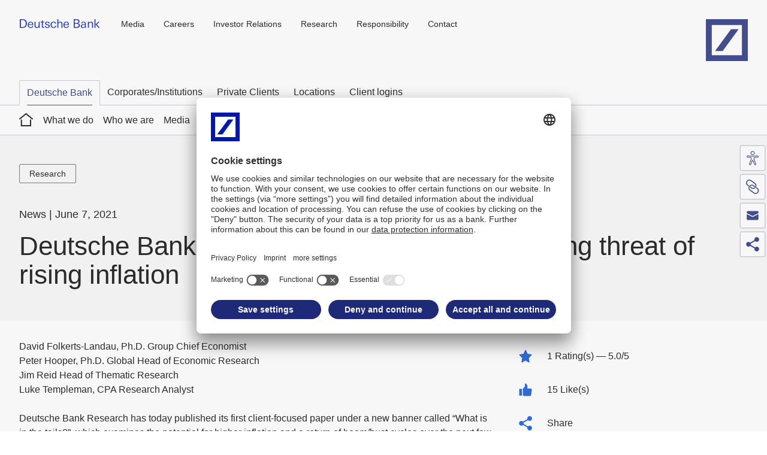

--- FILE ---
content_type: text/html;charset=UTF-8
request_url: https://www.db.com/news/detail/20210607-deutsche-bank-research-warns-of-the-impending-threat-of-rising-inflation?language_id=1
body_size: 25754
content:
<!DOCTYPE html>
<html prefix="og: http://ogp.me/ns#" lang="en" xml:lang="en" data-cms-language-id="1">
  <head>
    <meta charset="UTF-8">
    <meta http-equiv="X-UA-Compatible" content="IE=edge">
    <meta name="viewport" content="width=device-width, initial-scale=1.0">
                      <meta name="twitter:description" content="Deutsche Bank Research warns of the impending threat of rising inflation">
        <meta name="description" property="og:description" content="Deutsche Bank Research warns of the impending threat of rising inflation">
                    <meta name="keywords" content="Research">
                    <meta property="og:image" content="//prod2.master.db.com/application/version/latest/files/DB-Share-Logo_1200x627.jpg">
        <meta name="twitter:image" content="//prod2.master.db.com/application/version/latest/files/DB-Share-Logo_1200x627.jpg">
              <meta property="og:url" content="https://www.db.com/news/detail/20210607-deutsche-bank-research-warns-of-the-impending-threat-of-rising-inflation?language_id=1">
    <meta name="twitter:url" content="https://www.db.com/news/detail/20210607-deutsche-bank-research-warns-of-the-impending-threat-of-rising-inflation?language_id=1">
              <title>Deutsche Bank Research warns of the impending threat of rising inflation</title>
      <meta property="og:title" content="Deutsche Bank Research warns of the impending threat of rising inflation">
      <meta name="twitter:title" content="Deutsche Bank Research warns of the impending threat of rising inflation">
        <meta name="twitter:card" content="summary">
            
    <link rel="apple-touch-icon" sizes="180x180" href="//prod2.master.db.com/application/themes/default/favicon/apple-touch-icon.png">
<link rel="icon" type="image/png" sizes="32x32" href="//prod2.master.db.com/application/themes/default/favicon/favicon-32x32.png">
<link rel="icon" type="image/png" sizes="16x16" href="//prod2.master.db.com/application/themes/default/favicon/favicon-16x16.png">
<link rel="manifest" href="//prod2.master.db.com/application/themes/default/favicon/manifest.json">
<link rel="mask-icon" href="//prod2.master.db.com/application/themes/default/favicon/safari-pinned-tab.svg" color="#1e2a78">
<meta name="theme-color" content="#ffffff">
<link href="//prod2.master.db.com/application/version/latest/css/mainStyles.css?20241206" rel="stylesheet" type="text/css" />
<link rel="preconnect" href="//app.usercentrics.eu">
<link rel="preconnect" href="//api.usercentrics.eu">
<link rel="preload" href="//app.usercentrics.eu/browser-ui/latest/loader.js" as="script">
<link rel="preconnect" href="//privacy-proxy.usercentrics.eu">
<link rel="preload" href="//privacy-proxy.usercentrics.eu/latest/uc-block.bundle.js" as="script">
<script id="usercentrics-cmp" src="https://app.usercentrics.eu/browser-ui/latest/loader.js" data-settings-id="ploAW1D5w" async></script>
<script type="application/javascript" src="https://privacy-proxy.usercentrics.eu/latest/uc-block.bundle.js"></script>
    <script type="text/javascript">
       window.config = window.config || {};
       window.config.includeHTMLIcons = false;
       window.config.master = window.config.master || {};
       window.config.master.moduleConfig = window.config.master.moduleConfig || {};
       window.config.master.moduleConfig = {
         captivate: {
           noConsentText: 'We use a third-party service to embed podcast content. This service may collect data about your activities. Please read the details and agree to use the service to listen to this podcast and reload the page so that the adjustments can take effect.',
         }
       };
    </script>    <link rel="stylesheet" href="/application/project/css/ghpStyles.css">
<link rel="stylesheet" href="/application/project/css/dbcomStyles.css?v3">

<script async src="/eye-able/public/js/www.db.com.js"></script>
<script async src="/eye-able/public/js/eyeAble.js"></script>

<script type="text/javascript">
  window.config = window.config || {};

  window.config.userConfigProvider = {
    omnistoreApiUrl: '', // no URL, since Omnistore is not available
    omnistoreIdentifierPrefix: 'dbcom', // Prefix for Omnistore API identifiers
    modalText: '',
    errorOnSaveText: '',
    cancelText: '',
    acceptText: ''
  };

  window.config.dbArcade = {
    startedInHost: 'dbcom',
  };
</script><link rel="stylesheet" href="//www.db.com/application/shared/css/sharedInternetStyles.css?20250908">
  </head>
  <body class="dbcom-news-detail-page theme-default id-7d2a3ac6-2c8e-4439-af7a-0bbd4f2c48b5"
        data-sharing=" twitter linkedin facebook xing contact"
        data-sharing-enabled="true"
        data-footer-consent-label="Cookies"
                                        data-text-new-window-hint="opens in new window"        data-text-link-social-title-twitter="Share this page on X"        data-text-link-social-title-linkedin="Share this page on linkedin"        data-text-link-social-title-facebook="Share this page on facebook"        data-text-link-social-title-xing="Share this page on xing"                data-text-link-social-title-contact="Share this page by email"          >
    <!--stopindex-->
    <script type="text/javascript">
  window.config = window.config || {};
  window.config.oauth2UserData = window.config.oauth2UserData || {};
  window.config.oauth2UserData.url = '';
  window.config.oauth2UserData.authenticateUrl = '';
  window.config.oauth2UserData.config = {
    jsonpOptions: {
      timeout: 10000,
    },
  };

  if (!window.config.oauth2UserData.object) {
    const oauth2UserDataUrl = window.config.oauth2UserData.url;
    const oauth2UserDataAuthenticateUrl = window.config.oauth2UserData.authenticateUrl;
    if (oauth2UserDataUrl !== '' && oauth2UserDataAuthenticateUrl !== '') {
      const fetchUrl = oauth2UserDataUrl + '?' + new Date().getTime() + '_' + Math.floor(Math.random() * 1000);
      fetch(fetchUrl)
      .then(response => response.json())
      .then((oauth2UserDataObject) => {
        // Save the retrieved Oauth2UserData object for further requests
        window.config.oauth2UserData.object = oauth2UserDataObject;
      })
      .catch(() => {
        // redirect to authentication URL unless the page is viewed in an iframe
        if (window.location === window.parent.location) {
          // add parameter to redirect after Oauth2 callback is done
          const authenticateUrlParam = '?redirectAfterCallback=' + encodeURIComponent(window.location.pathname);
          window.location.href = oauth2UserDataAuthenticateUrl + authenticateUrlParam;
        }
      });
    }
  }
</script>
          <header class="cms-row" data-wt-area="header">
  <div class="main-header cms-content-wrapper">
  <button class="button type-primary skip main-navigation" data-module="Skip" title=" Skip to main content" name="Skip to main content">
     Skip to main content  </button>
    <button class="button navigation-mobile-burger-menu">
      <span class="burger-open">
        <span class="hidden-title">open navigation</span>
        <svg >
          <use xmlns:xlink="http://www.w3.org/1999/xlink" xlink:href="#svgsymbol-burger-menu"></use>
        </svg>
      </span>
      <span class="burger-close">
        <span class="hidden-title">close Navigation</span>
        <svg >
          <use xmlns:xlink="http://www.w3.org/1999/xlink" xlink:href="#svgsymbol-burger-close"></use>
        </svg>
      </span>
    </button>

          <a class="identifier" id="identifier" href="/" target="_self" title="Home">
        <img src="/application/project/images/logos/identifier_RETINA.png" alt="Deutsche Bank">      </a>
    
    
          <nav class="navigation-cross" aria-label="meta">
            <ul>
                    <li>
                                  <a  href="https://www.db.com/media/index?language_id=1" target="_self" title="Media">
                                            Media
                                      </a>
                                            </li>
                    <li>
                                  <a  href="https://www.db.com/careers" target="_self" title="Careers">
                                            Careers
                                      </a>
                                            </li>
                    <li>
                                  <a  href="https://www.db.com/ir" target="_self" title="Investor Relations">
                                            Investor Relations
                                      </a>
                                            </li>
                    <li>
                                  <a  href="https://www.dbresearch.com/" target="_self" title="Research">
                                            Research
                                      </a>
                                            </li>
                    <li>
                                  <a  href="https://www.db.com/what-we-do/responsibility/index?language_id=1" target="_self" title="Responsibility">
                                            Responsibility
                                      </a>
                                            </li>
                    <li>
                                  <a  href="https://www.db.com/contact?language_id=1" target="_self" title="Contact">
                                            Contact
                                      </a>
                                            </li>
            </ul>
      </nav>
    
          <a class="logo" href="https://www.db.com/" target="_self" title="Deutsche Bank Logo">
        <span class="hidden-title">Home</span>
        <svg focusable="false">
          <use xmlns:xlink="http://www.w3.org/1999/xlink" xlink:href="#svgsymbol-logo"></use>
        </svg>
      </a>
    
    <button class="button type-primary skip main-navigation" data-module="Skip" title="Skip main navigation" name="Skip main navigation">
      Skip main navigation    </button>

  </div>
  <div class="navigation-mobile" data-text-overview="Overview"></div>
</header>
    
        <nav class="navigation-customer"
        data-wt-area="navigation"
         aria-label="null"
         data-text-overview="Overview"
    >
        <div class="cms-content-wrapper nav-wrapper">
            <ul class="nav-root">
                                                            <li class="active"><a href="/index?language_id=1"  title="Deutsche Bank">Deutsche Bank</a></li>

                                                                                <li>
                            <a href="https://corporates.db.com/index?language_id=1" title="Corporates/Institutions" target="_self">
                                                                    Corporates/Institutions
                                                             </a>
                        </li>
                                                                                <li>
                            <a href="https://www.db.com/what-we-do/products-and-services/private-bank?language_id=1" title="Private Clients" target="_self">
                                                                    Private Clients
                                                             </a>
                        </li>
                                                                                <li>
                            <a href="https://www.db.com/who-we-are/global-network/index" title="Locations" target="_self">
                                                                    Locations
                                                             </a>
                        </li>
                                                                                <li>
                            <a href="https://www.db.com/what-we-do/products-and-services/client-logins?language_id=1" title="Client logins" target="_self">
                                                                    Client logins
                                                             </a>
                        </li>
                                                </ul>
        </div>
    </nav>
    
<nav class="navigation-main" data-module="MainNavigation"
     aria-label="main"
     data-wt-area="navigation"
     data-text-overview="Overview"
     >
        <div class="cms-content-wrapper nav-wrapper">
        <ul class="nav-root">
            <li>
              <a class="home-link" href="/index?language_id=1" title="Home">
                  <span class="hidden-title">Home</span>
                  <svg class="icon" focusable="false">
                    <use xmlns:xlink="http://www.w3.org/1999/xlink" xlink:href="#svgsymbol-home"></use>
                  </svg>
              </a>
            </li>
                                                <li>
                        <a  href="/what-we-do" title="What we do" target="_self">
                                                            What we do
                                                    </a>
                                                                            <div class="entry-list-wrapper">
                                <ul>
                                                                            <li>
                                                                                          <a  href="/what-we-do/products-and-services" title="Products and services" target="_self">
                                                                                                    Products and services
                                                                                              </a>
                                                                                                                                        <div class="entry-list-wrapper">
                                                    <ul>
                                                                                                                    <li>
                                                                                                                                  <a  href="/what-we-do/products-and-services/client-logins" title="Client logins, online banking" target="_self">
                                                                                                                                            Client logins, online banking
                                                                                                                                      </a>
                                                                                                                            </li>
                                                                                                                    <li>
                                                                                                                                    <a href="https://country.db.com/index?language_id=1&kid=locations.ghp-en.cross-navi" target="_blank">Locations worldwide</a>

                                                                                                                            </li>
                                                                                                                    <li>
                                                                                                                                  <a  href="/what-we-do/products-and-services/mobile-services" title="Mobile services" target="_self">
                                                                                                                                            Mobile services
                                                                                                                                      </a>
                                                                                                                            </li>
                                                                                                                    <li>
                                                                                                                                  <a  href="/what-we-do/products-and-services/corporate-bank" title="Corporate Bank" target="_self">
                                                                                                                                            Corporate Bank
                                                                                                                                      </a>
                                                                                                                            </li>
                                                                                                                    <li>
                                                                                                                                  <a  href="/what-we-do/products-and-services/dws" title="DWS" target="_self">
                                                                                                                                            DWS
                                                                                                                                      </a>
                                                                                                                            </li>
                                                                                                                    <li>
                                                                                                                                  <a  href="https://corporates.db.com/solutions/investment-bank-solutions/?language_id=1&kid=what-we-do-ib.ghp-en.redirect" title="Investment Bank" target="_self">
                                                                                                                                            Investment Bank
                                                                                                                                      </a>
                                                                                                                            </li>
                                                                                                                    <li>
                                                                                                                                  <a  href="/what-we-do/products-and-services/private-bank" title="Private Bank" target="_self">
                                                                                                                                            Private Bank
                                                                                                                                      </a>
                                                                                                                            </li>
                                                                                                                    <li>
                                                                                                                                  <a  href="/what-we-do/products-and-services/reports" title="Reports" target="_self">
                                                                                                                                            Reports
                                                                                                                                      </a>
                                                                                                                            </li>
                                                                                                                    <li>
                                                                                                                                  <a  href="https://www.db.com/media/news?language_id=1&tags=awards&kid=awards.ghp-en.navi" title="Awards" target="_self">
                                                                                                                                            Awards
                                                                                                                                      </a>
                                                                                                                            </li>
                                                                                                            </ul>
                                                </div>
                                                                                    </li>
                                                                            <li>
                                                                                          <a  href="/what-we-do/responsibility" title="Responsibility" target="_self">
                                                                                                    Responsibility
                                                                                              </a>
                                                                                                                                        <div class="entry-list-wrapper">
                                                    <ul>
                                                                                                                    <li>
                                                                                                                                  <a  href="/what-we-do/responsibility/art-culture-sports" title="Art & Culture" target="_self">
                                                                                                                                            Art & Culture
                                                                                                                                      </a>
                                                                                                                            </li>
                                                                                                                    <li>
                                                                                                                                    <a href="https://www.db.com/what-we-do/responsibility/art-culture-sports/sports?language_id=1" target="_blank">Sports</a>

                                                                                                                            </li>
                                                                                                                    <li>
                                                                                                                                  <a  href="/what-we-do/responsibility/society" title="Society" target="_self">
                                                                                                                                            Society
                                                                                                                                      </a>
                                                                                                                            </li>
                                                                                                                    <li>
                                                                                                                                  <a  href="/what-we-do/responsibility/sustainability" title="Sustainability" target="_self">
                                                                                                                                            Sustainability
                                                                                                                                      </a>
                                                                                                                            </li>
                                                                                                                    <li>
                                                                                                                                    <a href="https://www.db.com/what-we-do/responsibility/sustainability/sustainability-deep-dive?language_id=1" target="_blank">Sustainability Deep Dive</a>

                                                                                                                            </li>
                                                                                                                    <li>
                                                                                                                                    <a href="https://www.db.com/what-we-do/responsibility/reports/sustainability-publications?language_id=1" target="_blank">Sustainability Publications</a>

                                                                                                                            </li>
                                                                                                            </ul>
                                                </div>
                                                                                    </li>
                                                                            <li>
                                                                                          <a  href="/what-we-do/focus-topics" title="Focus topics" target="_self">
                                                                                                    Focus topics
                                                                                              </a>
                                                                                                                                        <div class="entry-list-wrapper">
                                                    <ul>
                                                                                                                    <li>
                                                                                                                                  <a  href="/what-we-do/focus-topics/corporate-venture-capital" title="Corporate Venture Capital (CVC)" target="_self">
                                                                                                                                            Corporate Venture Capital (CVC)
                                                                                                                                      </a>
                                                                                                                            </li>
                                                                                                                    <li>
                                                                                                                                  <a  href="/what-we-do/focus-topics/deutsche-bank-at-cop" title="Deutsche Bank at COP28" target="_self">
                                                                                                                                            Deutsche Bank at COP28
                                                                                                                                      </a>
                                                                                                                            </li>
                                                                                                                    <li>
                                                                                                                                    <a href="https://www.db.com/what-next/digital-disruption/index?language_id=1" >Digital disruption</a>

                                                                                                                            </li>
                                                                                                                    <li>
                                                                                                                                    <a href="https://www.db.com/what-next/entrepreneurial-success/index?language_id=1" >Entrepreneurial success</a>

                                                                                                                            </li>
                                                                                                                    <li>
                                                                                                                                  <a  href="/what-we-do/focus-topics/europe" title="Europe" target="_self">
                                                                                                                                            Europe
                                                                                                                                      </a>
                                                                                                                            </li>
                                                                                                                    <li>
                                                                                                                                    <a href="https://www.db.com/what-next/responsible-growth/index?language_id=1" >Responsible growth</a>

                                                                                                                            </li>
                                                                                                                    <li>
                                                                                                                                    <a href="https://security.db.com/index?language_id=1" target="_blank" >Security</a>

                                                                                                                            </li>
                                                                                                                    <li>
                                                                                                                                  <a  href="/what-we-do/focus-topics/tech" title="Technology Transformation" target="_self">
                                                                                                                                            Technology Transformation
                                                                                                                                      </a>
                                                                                                                            </li>
                                                                                                            </ul>
                                                </div>
                                                                                    </li>
                                                                    </ul>
                            </div>
                                            </li>
                                                                <li>
                        <a  href="/who-we-are" title="Who we are" target="_self">
                                                            Who we are
                                                    </a>
                                                                            <div class="entry-list-wrapper">
                                <ul>
                                                                            <li>
                                                                                          <a  href="/who-we-are/our-purpose" title="Purpose" target="_self">
                                                                                                    Purpose
                                                                                              </a>
                                                                                                                                </li>
                                                                            <li>
                                                                                          <a  href="/who-we-are/strategy" title="Strategy" target="_self">
                                                                                                    Strategy
                                                                                              </a>
                                                                                                                                </li>
                                                                            <li>
                                                                                          <a  href="/who-we-are/our-culture" title="Corporate Culture" target="_self">
                                                                                                    Corporate Culture
                                                                                              </a>
                                                                                                                                        <div class="entry-list-wrapper">
                                                    <ul>
                                                                                                                    <li>
                                                                                                                                  <a  href="/who-we-are/our-culture/diversity-management" title="Diversity, Equity & Inclusion" target="_self">
                                                                                                                                            Diversity, Equity & Inclusion
                                                                                                                                      </a>
                                                                                                                            </li>
                                                                                                            </ul>
                                                </div>
                                                                                    </li>
                                                                            <li>
                                                                                          <a  href="/who-we-are/claim" title="Claim" target="_self">
                                                                                                    Claim
                                                                                              </a>
                                                                                                                                </li>
                                                                            <li>
                                                                                          <a  href="/who-we-are/global-network" title="Global network" target="_self">
                                                                                                    Global network
                                                                                              </a>
                                                                                                                                        <div class="entry-list-wrapper">
                                                    <ul>
                                                                                                                    <li>
                                                                                                                                  <a  href="/who-we-are/global-network/addresses-and-contact" title="Addresses and contact" target="_self">
                                                                                                                                            Addresses and contact
                                                                                                                                      </a>
                                                                                                                            </li>
                                                                                                            </ul>
                                                </div>
                                                                                    </li>
                                                                            <li>
                                                                                          <a  href="/who-we-are/boards-and-committees" title="Boards and committees" target="_self">
                                                                                                    Boards and committees
                                                                                              </a>
                                                                                                                                        <div class="entry-list-wrapper">
                                                    <ul>
                                                                                                                    <li>
                                                                                                                                  <a  href="/who-we-are/boards-and-committees/management-board" title="Management Board" target="_self">
                                                                                                                                            Management Board
                                                                                                                                      </a>
                                                                                                                            </li>
                                                                                                                    <li>
                                                                                                                                  <a  href="https://investor-relations.db.com/corporate-governance/organizational-structure/supervisory-board?language_id=1" title="Supervisory Board" target="_self">
                                                                                                                                            Supervisory Board
                                                                                                                                      </a>
                                                                                                                            </li>
                                                                                                                    <li>
                                                                                                                                  <a  href="https://investor-relations.db.com/corporate-governance/organizational-structure/committees-of-the-supervisory-board?language_id=1" title="Committees of the Supervisory Board" target="_self">
                                                                                                                                            Committees of the Supervisory Board
                                                                                                                                      </a>
                                                                                                                            </li>
                                                                                                                    <li>
                                                                                                                                  <a  href="/who-we-are/boards-and-committees/global-advisory-board" title="Global Advisory Board" target="_self">
                                                                                                                                            Global Advisory Board
                                                                                                                                      </a>
                                                                                                                            </li>
                                                                                                            </ul>
                                                </div>
                                                                                    </li>
                                                                            <li>
                                                                                          <a  href="/who-we-are/history" title="History" target="_self">
                                                                                                    History
                                                                                              </a>
                                                                                                                                        <div class="entry-list-wrapper">
                                                    <ul>
                                                                                                                    <li>
                                                                                                                                  <a  href="/who-we-are/history/historical-institute" title="Historical Institute" target="_self">
                                                                                                                                            Historical Institute
                                                                                                                                      </a>
                                                                                                                            </li>
                                                                                                                    <li>
                                                                                                                                  <a  href="/who-we-are/history/history-of-deutsche-bank" title="History of Deutsche Bank" target="_self">
                                                                                                                                            History of Deutsche Bank
                                                                                                                                      </a>
                                                                                                                            </li>
                                                                                                                    <li>
                                                                                                                                  <a  href="/who-we-are/history/publications" title="Historical publications" target="_self">
                                                                                                                                            Historical publications
                                                                                                                                      </a>
                                                                                                                            </li>
                                                                                                                    <li>
                                                                                                                                  <a  href="/who-we-are/history/faq" title="Frequently asked questions" target="_self">
                                                                                                                                            Frequently asked questions
                                                                                                                                      </a>
                                                                                                                            </li>
                                                                                                                    <li>
                                                                                                                                  <a  href="http://www.banking-history.com/" title="Historical Association of Deutsche Bank" target="_self">
                                                                                                                                            Historical Association of Deutsche Bank
                                                                                                                                      </a>
                                                                                                                            </li>
                                                                                                            </ul>
                                                </div>
                                                                                    </li>
                                                                    </ul>
                            </div>
                                            </li>
                                                                <li>
                        <a  href="/media" title="Media" target="_self">
                                                            Media
                                                    </a>
                                                                            <div class="entry-list-wrapper">
                                <ul>
                                                                            <li>
                                                                                          <a  href="/media/news" title="News" target="_self">
                                                                                                    News
                                                                                              </a>
                                                                                                                                </li>
                                                                            <li>
                                                                                            <a href="https://www.db.com/what-we-do/focus-topics/index?language_id=1" target="_blank">Focus Topics</a>

                                                                                                                                </li>
                                                                            <li>
                                                                                          <a  href="/media/images" title="Images" target="_self">
                                                                                                    Images
                                                                                              </a>
                                                                                                                                </li>
                                                                            <li>
                                                                                          <a  href="/media/social-media" title="Social Media" target="_self">
                                                                                                    Social Media
                                                                                              </a>
                                                                                                                                        <div class="entry-list-wrapper">
                                                    <ul>
                                                                                                                    <li>
                                                                                                                                  <a  href="/media/social-media/deutsche-bank-on-social-media" title="Social media channels" target="_self">
                                                                                                                                            Social media channels
                                                                                                                                      </a>
                                                                                                                            </li>
                                                                                                                    <li>
                                                                                                                                  <a  href="/media/social-media/netiquette" title="Netiquette" target="_self">
                                                                                                                                            Netiquette
                                                                                                                                      </a>
                                                                                                                            </li>
                                                                                                            </ul>
                                                </div>
                                                                                    </li>
                                                                            <li>
                                                                                          <a  href="/media/videos" title="Videos" target="_self">
                                                                                                    Videos
                                                                                              </a>
                                                                                                                                </li>
                                                                    </ul>
                            </div>
                                            </li>
                                                                <li>
                        <a  href="/what-next" title="What Next" target="_self">
                                                            What Next
                                                    </a>
                                                                            <div class="entry-list-wrapper">
                                <ul>
                                                                            <li>
                                                                                          <a  href="/what-next/digital-disruption" title="Digital Disruption" target="_self">
                                                                                                    Digital Disruption
                                                                                              </a>
                                                                                                                                        <div class="entry-list-wrapper">
                                                    <ul>
                                                                                                                    <li>
                                                                                                                                  <a  href="/what-next/digital-disruption/tokenised-economy" title="Tokenised economy" target="_self">
                                                                                                                                            Tokenised economy
                                                                                                                                      </a>
                                                                                                                            </li>
                                                                                                                    <li>
                                                                                                                                  <a  href="/what-next/digital-disruption/cyber" title="How to defend against the greatest threats of our digital age" target="_self">
                                                                                                                                            How to defend against the greatest threats of our digital age
                                                                                                                                      </a>
                                                                                                                            </li>
                                                                                                                    <li>
                                                                                                                                  <a  href="/what-next/digital-disruption/metaverse" title="After the hype – what’s next for the metaverse?" target="_self">
                                                                                                                                            After the hype – what’s next for the metaverse?
                                                                                                                                      </a>
                                                                                                                            </li>
                                                                                                                    <li>
                                                                                                                                  <a  href="/what-next/digital-disruption/cloud" title="How cloud technology is silently revolutionising our economy" target="_self">
                                                                                                                                            How cloud technology is silently revolutionising our economy
                                                                                                                                      </a>
                                                                                                                            </li>
                                                                                                                    <li>
                                                                                                                                  <a  href="/what-next/digital-disruption/better-than-humans" title="AI in banking and business – what can it do and who stands to gain?" target="_self">
                                                                                                                                            AI in banking and business – what can it do and who stands to gain?
                                                                                                                                      </a>
                                                                                                                            </li>
                                                                                                                    <li>
                                                                                                                                  <a  href="/what-next/digital-disruption/dossier-payments" title="Cash, card, crypto: how the way you pay will affect your life" target="_self">
                                                                                                                                            Cash, card, crypto: how the way you pay will affect your life
                                                                                                                                      </a>
                                                                                                                            </li>
                                                                                                                    <li>
                                                                                                                                  <a  href="/what-next/digital-disruption/dossier-future-financial-industry" title="Banks or Fintechs – Who will be shaping the future of the financial industry?" target="_self">
                                                                                                                                            Banks or Fintechs – Who will be shaping the future of the financial industry?
                                                                                                                                      </a>
                                                                                                                            </li>
                                                                                                            </ul>
                                                </div>
                                                                                    </li>
                                                                            <li>
                                                                                          <a  href="/what-next/entrepreneurial-success" title="Entrepreneurial Success" target="_self">
                                                                                                    Entrepreneurial Success
                                                                                              </a>
                                                                                                                                        <div class="entry-list-wrapper">
                                                    <ul>
                                                                                                                    <li>
                                                                                                                                  <a  href="/what-next/entrepreneurial-success/revolution-of-food-industry" title="How the food industry is revolutionising our diets" target="_self">
                                                                                                                                            How the food industry is revolutionising our diets
                                                                                                                                      </a>
                                                                                                                            </li>
                                                                                                                    <li>
                                                                                                                                  <a  href="/what-next/entrepreneurial-success/future-of-work--neue-arbeitswelt" title="Which way to a radically new future of work?" target="_self">
                                                                                                                                            Which way to a radically new future of work?
                                                                                                                                      </a>
                                                                                                                            </li>
                                                                                                                    <li>
                                                                                                                                  <a  href="/what-next/entrepreneurial-success/resilience--resilienz" title="Resilience: the recipe for a strong economy" target="_self">
                                                                                                                                            Resilience: the recipe for a strong economy
                                                                                                                                      </a>
                                                                                                                            </li>
                                                                                                                    <li>
                                                                                                                                  <a  href="/what-next/entrepreneurial-success/doing-it-differently" title="My way, your way – different paths to success" target="_self">
                                                                                                                                            My way, your way – different paths to success
                                                                                                                                      </a>
                                                                                                                            </li>
                                                                                                                    <li>
                                                                                                                                  <a  href="/what-next/entrepreneurial-success/dossier-bold-moves" title="What does it take to make bold moves in business?" target="_self">
                                                                                                                                            What does it take to make bold moves in business?
                                                                                                                                      </a>
                                                                                                                            </li>
                                                                                                                    <li>
                                                                                                                                  <a  href="/what-next/entrepreneurial-success/dossier-reset-for-growth" title="How can companies and decision-makers reset for growth beyond coronavirus?" target="_self">
                                                                                                                                            How can companies and decision-makers reset for growth beyond coronavirus?
                                                                                                                                      </a>
                                                                                                                            </li>
                                                                                                            </ul>
                                                </div>
                                                                                    </li>
                                                                            <li>
                                                                                          <a  href="/what-next/responsible-growth" title="Responsible Growth" target="_self">
                                                                                                    Responsible Growth
                                                                                              </a>
                                                                                                                                        <div class="entry-list-wrapper">
                                                    <ul>
                                                                                                                    <li>
                                                                                                                                  <a  href="/what-next/responsible-growth/construction-bauen" title="Sustainable construction" target="_self">
                                                                                                                                            Sustainable construction
                                                                                                                                      </a>
                                                                                                                            </li>
                                                                                                                    <li>
                                                                                                                                  <a  href="/what-next/responsible-growth/biodiversity--biodiversitaet" title="Protecting biodiversity" target="_self">
                                                                                                                                            Protecting biodiversity
                                                                                                                                      </a>
                                                                                                                            </li>
                                                                                                                    <li>
                                                                                                                                  <a  href="/what-next/responsible-growth/circular-economy--kreislaufwirtschaft" title="Circular economy: a way out of the dead end?" target="_self">
                                                                                                                                            Circular economy: a way out of the dead end?
                                                                                                                                      </a>
                                                                                                                            </li>
                                                                                                                    <li>
                                                                                                                                  <a  href="/what-next/responsible-growth/climate-technologies--klimatechnologien" title="Climate emergency: can green tech save us?" target="_self">
                                                                                                                                            Climate emergency: can green tech save us?
                                                                                                                                      </a>
                                                                                                                            </li>
                                                                                                                    <li>
                                                                                                                                  <a  href="/what-next/responsible-growth/cities" title="Are sustainable cities a solution to climate change?" target="_self">
                                                                                                                                            Are sustainable cities a solution to climate change?
                                                                                                                                      </a>
                                                                                                                            </li>
                                                                                                                    <li>
                                                                                                                                    <a href="https://www.db.com/what-next/responsible-growth/water-investment-for-sustainable-future/index?language_id=1" title="The power of blue: will greater investment in water resources make for a more sustainable future?">Will greater investment in water resources make for a more sustainable future?</a>

                                                                                                                            </li>
                                                                                                                    <li>
                                                                                                                                  <a  href="/what-next/responsible-growth/dossier-covid-sustainable-development" title="Will Covid-19 be an opportunity or threat to sustainable development?" target="_self">
                                                                                                                                            Will Covid-19 be an opportunity or threat to sustainable development?
                                                                                                                                      </a>
                                                                                                                            </li>
                                                                                                            </ul>
                                                </div>
                                                                                    </li>
                                                                    </ul>
                            </div>
                                            </li>
                                    </ul>
    </div>
  </nav>

    <div id="content" role="main" data-module="ContentAnimation">
      <!--startindex-->
                              <section class="cms-row row-index-1">
            <div class="cms-content-wrapper">
              <div class="cms-content">
                                                                      <div class="cms-column-100">
                    



    <section class="cms-container cnt-news type-news-1" data-wt-area="content">
                        <div class="mod-news no-margin filter-enabled" data-module="NewsDetail" data-show-more-button-text="More" data-show-less-button-text="less">
            <div class="area type-head">
                <div class="area-head-content">
                                            <div class="tag-bar">
                            <span class="label">Themen:</span>
                            <ul class="tag-bar-list">
                                                                                                
                                                                <li data-value="research3">
                                    <a class="button type-tag" href="https://www.db.com/media/news?tags=research3" title="Research">
                                    <span class="hidden-title">Research</span>
                                    Research
                                    </a>
                                </li>
                                                            </ul>
                        </div>
                                                            <div class="meta-bar">
                        <span>
                                                            News
                                                    </span>

                        <span>June 7, 2021</span>
                    </div>
                                        <section class="mod-page-headline" >
                        <h1>Deutsche Bank Research warns of the impending threat of rising inflation</h1>
                                            </section>
                </div>
            </div>

            <div class="area type-content">
                <div class="area-content-text-comments">
                    <div class="area-content-text" data-module="RichTextContent" >
                        <div class="news-content">
                            <div class="news-intro-wrapper">
                                
                                                            </div>

                            <div class="news-text">
                                                                    <div class="rich-text">
                                        <p>David Folkerts-Landau, Ph.D. Group Chief Economist<br /> Peter Hooper, Ph.D. Global Head of Economic Research<br />Jim Reid Head of Thematic Research<br />Luke Templeman, CPA Research Analyst</p>
<p>Deutsche Bank Research has today published its first client-focused paper under a new banner called &ldquo;What is in the tails?&rdquo;, which examines the potential for higher inflation and a return of boom/bust cycles over the next few years.&nbsp;</p>
<p>&ldquo;Our Research team is home to a broad church of views but we coalesce around a House View for our key macro forecasts. In the interest of intellectual diversity I have encouraged our research group to leave their comfort zone and carefully consider alternative viewpoints,&rdquo; said David Folkerts-Landau, Ph.D. Chief Economist, Global Head of Research at Deutsche Bank.</p>
<p>The new occasional &ldquo;What is in the tails?&rdquo; series is designed to further stimulate debate with our clients by providing reasonable alternatives to the central forecasts and scenarios.</p>
<p>Today&rsquo;s paper entitled, &ldquo;Inflation: The defining macro story of this decade&rdquo; notes the very role of government in the economy is undergoing its biggest shift in 40 years manifested in the receding fear of inflation and rising levels of government debt that shaped a generation of policymakers. Replacing it is the perspective that economic policy should now prioritise broader social goals.</p>
<p>At its heart the research report debates whether inflation is transitory or the pursuit of these important social priorities by governments will mean inflation will have longer-term and far reaching implications for the health of the global economy. Either way, higher inflation is coming and policymakers are about to face their toughest battle in 40 years.</p>
<p><em>To download a PDF of the full report, please click <a href="https://www.dbresearch.com/PROD/RPS_EN-PROD/PROD0000000000518691.PDF" target="_blank">here</a>. </em></p>                                    </div>
                                                            </div>
                        </div>

                        
                        
                        
                                            </div>

                         

                                            <div class="mod-rating" id="ratingsection" data-module="Ratings" data-identifier="decb182b-0b38-45d6-b898-47d554f104fe" data-wt-area="article-rating">
  <h3 class="mod-rating__headline">How helpful was this article?</h3>

  <ul class="mod-rating__stars">
    <li class="mod-rating__star" aria-label="1 star">
        <svg><use xmlns:xlink="http://www.w3.org/1999/xlink" xlink:href="#svgsymbol-rate"></use></svg>
    </li>
    <li class="mod-rating__star" aria-label="2 stars">
      <svg><use xmlns:xlink="http://www.w3.org/1999/xlink" xlink:href="#svgsymbol-rate"></use></svg>
    </li>
    <li class="mod-rating__star" aria-label="3 stars">
      <svg><use xmlns:xlink="http://www.w3.org/1999/xlink" xlink:href="#svgsymbol-rate"></use></svg>
    </li>
    <li class="mod-rating__star" aria-label="4 stars">
      <svg><use xmlns:xlink="http://www.w3.org/1999/xlink" xlink:href="#svgsymbol-rate"></use></svg>
    </li>
    <li class="mod-rating__star" aria-label="5 stars">
      <svg><use xmlns:xlink="http://www.w3.org/1999/xlink" xlink:href="#svgsymbol-rate"></use></svg>
    </li>

  </ul>
  <p class="mod-rating__description"><span class="description-default">Click on the stars to send a rating</span><span class="description-count"></span></p>
  <button class="button type-primary mod-rating__button-makerating">Send</button>
  <div class="mod-rating__sendstate-pending"> <div class="mod-indicator" role="progressbar" aria-label='Loading...'></div></div>
  <div class="mod-rating__sendstate-success" role="status">Successful</div>
  <div class="mod-rating__sendstate-failed" role="alert">Failure</div>
</div>
                                                        </div>

                <div class="area-content-contact">
                    <div class="news-meta-links">
                        <button class="button type-primary skip news-meta" data-module="Skip" title=" Skip contact" name=" Skip contact">
                                                          Skip contact
                                                    </button>
                        <ul class="news-meta-links-list">
                                                        
                            

                                                            <li>
                                    <a class="news-meta-link ratings" href="#ratingsection" title="Rating(s)" data-module="NewsMetaLink">
                                        <span class="meta-link-icon">
                                          <span class="button type-icononly" tabindex="-1">
                                            <svg class="icon icon-rate" focusable="false">
                                                <use xmlns:xlink="http://www.w3.org/1999/xlink" xlink:href="#svgsymbol-rate"></use>
                                            </svg>
                                          </span>
                                        </span>
                                        <span class="meta-link-text">0
                                                                                            Rating(s)
                                                                                    </span>
                                    </a>
                                </li>
                                                        

                                                        
                                                            <li>
                                    <a class="news-meta-link like" data-module="Likes" data-content-identifier="decb182b-0b38-45d6-b898-47d554f104fe" title="15 Like(s)" data-method="increase" href="#" >
                                        <span class="meta-link-icon">
                                            <span class="button type-icononly" tabindex="-1">
                                                <svg class="icon icon-like" focusable="false">
                                                    <use xmlns:xlink="http://www.w3.org/1999/xlink" xlink:href="#svgsymbol-like"></use>
                                                </svg>
                                            </span>
                                        </span>
                                        <span class="meta-link-text">
                                                                                            15
                                                                                                                                        Like(s)
                                                                                    </span>
                                    </a>
                                </li>
                            
                            
                                                        <li>
                                <a class="news-meta-link share" data-module="ShareButton"
                                href="#" title='Share'
                                data-share-subject='Recommendation of an article'
                                data-share-body='This article could be of interest to you:'
                                >
                                    <span class="meta-link-icon">
                                        <span class="button type-icononly" tabindex="-1">
                                            <svg class="icon icon-share" focusable="false">
                                                <use xmlns:xlink="http://www.w3.org/1999/xlink" xlink:href="#svgsymbol-share"></use>
                                            </svg>
                                        </span>
                                    </span>
                                    <span class="meta-link-text">
                                                                                    Share
                                                                            </span>
                                </a>
                            </li>
                            
                            
                            
                            
                            
                                                    </ul>
                    </div>
                </div>
            </div>
        </div>
    </section>
    <script>
    var wtNewsHeadline = "Deutsche Bank Research warns of the impending threat of rising inflation";
    var wtTags = ",research3,";
    </script>

                  </div>
                              </div>
            </div>
          </section>
                  <section class="cms-row row-index-2">
            <div class="cms-content-wrapper">
              <div class="cms-content">
                                                                      <div class="cms-column-100">
                    

    <section class="cms-container cnt-content-slider type-news"
            data-module="ContentSlider"
            data-text-toggle="Slide"
            data-text-toggle-description="slide to"
            data-text-button-prev-description="previous slide item"
            data-text-button-next-description="next slide item"
            data-wt-area="content"
            data-bg="neutral-grey">
        <button class="button type-round play-pause hidden content-slider" title="pause"
            aria-keyshortcuts="ESC"
            data-play-text="Start"
            data-pause-text="Pause"
            data-play-description="Start the current content"
            data-pause-description="Pause the current content"
            data-autoplay-play-description="Start autoplay for content"
            data-autoplay-pause-description="Pause autoplay for content">
          Pause
        </button>
        <h2>
                            Related Content
                    </h2>

        <div class="slider-wrapper">

            <ul class="slider-inner">

                                                    <li class="itm-content-slider">
                        <section class="mod-news-teaser" >
                        <a href="/news/detail/20251126-deutsche-bank-capital-markets-outlook-2026-artificial-intelligence-as-a-growth-engine-in-a-world-of-risks?language_id=1"
                        title="go to ">
                            <span class="hidden-title"> go to</span>
                            <span class="button type-default">
                                                                    Media Release
                                                            </span>
                            <span class="date">November 26, 2025</span>
                            <p class="text">Deutsche Bank Capital Markets Outlook 2026:  Artificial Intelligence as a growth engine in a world of risks</p>
                        </a>
                        </section>
                    </li>
                                                    <li class="itm-content-slider">
                        <section class="mod-news-teaser" >
                        <a href="/news/detail/20250602-deutsche-securities-wins-2024-forecast-accuracy-award-for-japan-from-consensus-economics?language_id=1"
                        title="go to ">
                            <span class="hidden-title"> go to</span>
                            <span class="button type-default">
                                                                    Japan
                                                                    News
                                                            </span>
                            <span class="date">June 2, 2025</span>
                            <p class="text">Deutsche Securities wins 2024 Forecast Accuracy Award for Japan from Consensus Economics</p>
                        </a>
                        </section>
                    </li>
                                                    <li class="itm-content-slider">
                        <section class="mod-news-teaser" >
                        <a href="/news/detail/20250523-deutsche-bank-publishes-new-podcast-episode-on-financing-europe-s-defence-push?language_id=1"
                        title="go to ">
                            <span class="hidden-title"> go to</span>
                            <span class="button type-default">
                                                                    This is Deutsche Bank
                                                                    Podcast
                                                            </span>
                            <span class="date">May 23, 2025</span>
                            <p class="text">New podcast episode on financing Europe’s defence push</p>
                        </a>
                        </section>
                    </li>
                                                    <li class="itm-content-slider">
                        <section class="mod-news-teaser" >
                        <a href="/news/detail/20250408-deutsche-bank-publishes-new-podcast-episode-on-dollar-dominance-and-the-role-of-the-euro?language_id=1"
                        title="go to ">
                            <span class="hidden-title"> go to</span>
                            <span class="button type-default">
                                                                    This is Deutsche Bank
                                                                    Podcast
                                                            </span>
                            <span class="date">April 8, 2025</span>
                            <p class="text">Deutsche Bank publishes new podcast episode on dollar dominance and the role of the euro</p>
                        </a>
                        </section>
                    </li>
                                                    <li class="itm-content-slider">
                        <section class="mod-news-teaser" >
                        <a href="/news/detail/20250313-deutsche-bank-launches-research-institute-to-deepen-analysis-of-major-long-term-global-themes?language_id=1"
                        title="go to ">
                            <span class="hidden-title"> go to</span>
                            <span class="button type-default">
                                                                    Media Release
                                                            </span>
                            <span class="date">March 13, 2025</span>
                            <p class="text">Deutsche Bank launches Research Institute to deepen analysis of major long-term global themes</p>
                        </a>
                        </section>
                    </li>
                                                    <li class="itm-content-slider">
                        <section class="mod-news-teaser" >
                        <a href="/news/detail/20250127-economic-outlook-for-the-year-of-the-snake?language_id=1"
                        title="go to ">
                            <span class="hidden-title"> go to</span>
                            <span class="button type-default">
                                                                    News
                                                            </span>
                            <span class="date">January 27, 2025</span>
                            <p class="text">Economic outlook for the Year of the Snake</p>
                        </a>
                        </section>
                    </li>
                                                    <li class="itm-content-slider">
                        <section class="mod-news-teaser" >
                        <a href="/news/detail/20241112-europe-s-resilient-appetite-for-esg-investing?language_id=1"
                        title="go to ">
                            <span class="hidden-title"> go to</span>
                            <span class="button type-default">
                                                                    News
                                                            </span>
                            <span class="date">November 12, 2024</span>
                            <p class="text">Europe’s resilient appetite for ESG investing</p>
                        </a>
                        </section>
                    </li>
                                                    <li class="itm-content-slider">
                        <section class="mod-news-teaser" >
                        <a href="/news/detail/20240618-wanted-the-global-competition-for-skilled-workers?language_id=1"
                        title="go to ">
                            <span class="hidden-title"> go to</span>
                            <span class="button type-default">
                                                                    What next
                                                            </span>
                            <span class="date">June 18, 2024</span>
                            <p class="text">Wanted! The global competition for skilled workers</p>
                        </a>
                        </section>
                    </li>
                                                    <li class="itm-content-slider">
                        <section class="mod-news-teaser" >
                        <a href="/news/detail/20231129-deutsche-bank-private-bank-cio-outlook-2024-finding-growth?language_id=1"
                        title="go to ">
                            <span class="hidden-title"> go to</span>
                            <span class="button type-default">
                                                                    Media Release
                                                            </span>
                            <span class="date">November 29, 2023</span>
                            <p class="text">Deutsche Bank Private Bank CIO Outlook 2024: Finding Growth</p>
                        </a>
                        </section>
                    </li>
                            </ul>
        </div>
    </section>

                  </div>
                              </div>
            </div>
          </section>
                    <!--stopindex-->
    </div>

          <footer class="cms-row" data-wt-area="footer">
  <div class="cms-content-wrapper">
    <div class="main-footer">
      <div class="footer-links">
                            <nav aria-label="footer">
                    <ul class="mod-footer-navigation">
                    <li class="itm-nav-link">
                                    <a href="https://www.db.com/imprint?language_id=1" >Imprint</a>

                                            </li>
                    <li class="itm-nav-link">
                                    <a href="https://www.db.com/legal-resources/index?language_id=1" >Legal resources</a>

                                            </li>
                    <li class="itm-nav-link">
                                    <a href="https://www.db.com/legal-resources/privacy-notice?language_id=1" >Privacy Notice</a>

                                            </li>
                    <li class="itm-nav-link">
                                    <a href="https://www.db.com/accessibility?language_id=1" >Accessibility</a>

                                            </li>
                    <li class="itm-nav-link">
                                    <a href="https://www.db.com/sitemap?language_id=1" >Sitemap</a>

                                            </li>
                    <li class="itm-nav-link">
                                    <a href="https://www.db.com/contact?language_id=1" >Contact</a>

                                            </li>
            </ul>
            </nav>
              </div>
      <div class="footer-back-to-top">
        <button class="button back-to-top type-primary variant-outline" data-module="BackToTop">
                      back to top
                  </button>
      </div>
      <div class="footer-information">
        <p>Copyright © 2026  Deutsche Bank AG, Frankfurt am Main</p>
      </div>
    </div>
  </div>
</footer>
    
    <!-- Tracking v452 -->
<script type="text/javascript">
  var trackLanguage = 'ENG';
  var trackProject = 'www.db.com';
  var webtrekkConfig = webtrekkConfig || {
    trackId: '286813086616891',
    trackDomain: 'mit.db.com',
    fileSuffix: true,
    mediaCode: 'kid',
    execCDB: false,
    execRTA: false,
    tabBrowsing: false,
    enableIdentificationOptOut: true,
    optOutIdentificationName: "miCookieOptOut",
    contentGroup: {  },
    customParameter: { 1: 'Article Detail' },
    contentId: 'www.db.com_ENG_/news/detail/20210607-deutsche-bank-research-warns-of-the-impending-threat-of-rising-inflation'
  };

        
             webtrekkConfig.customParameter[8] = 'Research'
         </script>


<script type="text/javascript" src="/application/project/js/scrollposition.js"></script>
<script type="text/javascript">
webtrekkConfig.executePluginFunction = "wt_scrollposition";
</script>

<script src="//prod2.master.db.com/application/version/latest/js/webtrekk.js?452"></script>
<script>
  var wt = new webtrekkV3();
  if(typeof(wt.setIdentifierOptOut) != "undefined") wt.setIdentifierOptOut();
  if(typeof(wt.sendinfo) != "undefined") wt.sendinfo();
</script>

<noscript><div><img src="https://mit.db.com/286813086616891/wt.pl?p=452,www.db.com_ENG_/news/detail/20210607-deutsche-bank-research-warns-of-the-impending-threat-of-rising-inflation" height="1" width="1" alt="" /></div></noscript>
<!-- /Tracking -->
    <svg class="svg-symbols" data-group-name="">
<symbol id="svgsymbol-arrow-circle" viewBox="0 0 32 32"><g fill-rule="evenodd"><path fill-rule="nonzero" d="M16 28.25c6.765 0 12.25-5.485 12.25-12.25S22.765 3.75 16 3.75 3.75 9.235 3.75 16 9.235 28.25 16 28.25zM16 30C8.268 30 2 23.732 2 16S8.268 2 16 2s14 6.268 14 14-6.268 14-14 14z"/><path d="M13.656 8.574l6.84 6.898c.28.281.28.734.002 1.016l-6.878 6.97a.762.762 0 1 1-1.089-1.067l6.26-6.412-6.219-6.209a.849.849 0 0 1-.029-1.17.767.767 0 0 1 1.113-.026z"/></g></symbol>
<symbol id="svgsymbol-arrow-normal-16" viewBox="0 0 16 16"><path d="M6.277 1.207l6.514 6.283a.665.665 0 0 1 .001.955l-6.547 6.348a.746.746 0 0 1-1.028.008.68.68 0 0 1-.01-.982l5.971-5.853-5.935-5.668a.756.756 0 0 1-.027-1.067.747.747 0 0 1 1.06-.024z"/></symbol>
<symbol id="svgsymbol-arrow-normal" viewBox="0 0 24 24"><path d="M8.758 2.297l8.967 8.985c.37.37.37.97.002 1.34l-9.016 9.08a1.004 1.004 0 0 1-1.413.013.99.99 0 0 1-.015-1.403l8.213-8.36-8.16-8.096a1.103 1.103 0 0 1-.038-1.526 1.009 1.009 0 0 1 1.46-.033z"/></symbol>
<symbol id="svgsymbol-burger-close" viewBox="0 0 32 32"><path d="M4.068 6.72l9.28 9.28-9.28 9.28 2.651 2.652L16 18.652l9.28 9.28 2.652-2.651L18.652 16l9.28-9.28-2.651-2.652L16 13.348l-9.28-9.28z"/></symbol>
<symbol id="svgsymbol-burger-menu" viewBox="0 0 32 32"><path d="M2 14.308h28v3.384H2v-3.384zm0 9.307h28V27H2v-3.385zM2 5h28v3.385H2V5z"/></symbol>
<symbol viewBox="0 0 32 32" id="svgsymbol-calendar-small"><path d="M25.9 4.8h-1.4V2h-2.8v2.8H10.5V2H7.7v2.8H6.3a2.787 2.787 0 0 0-2.786 2.8L3.5 27.2A2.8 2.8 0 0 0 6.3 30h19.6c1.54 0 2.8-1.26 2.8-2.8V7.6c0-1.54-1.26-2.8-2.8-2.8zm0 22.4H6.3V11.8h19.6v15.4zM9.1 14.6h7v7h-7v-7z"/></symbol>
<symbol id="svgsymbol-check" viewBox="0 0 32 32"><path fill-rule="evenodd" d="M27.788 7.396L12.38 23.307l-8.256-8.511a1.221 1.221 0 0 0-1.762.009 1.328 1.328 0 0 0 .008 1.837L12.38 27 29.64 9.188a1.288 1.288 0 0 0-.029-1.822 1.29 1.29 0 0 0-1.823.03z"/></symbol>
<symbol id="svgsymbol-close" viewBox="0 0 32 32"><path d="M29.737 3.53a.897.897 0 1 0-1.268-1.267L2.263 28.469a.897.897 0 0 0 1.268 1.268L29.737 3.531zM3.531 2.264A.897.897 0 0 0 2.263 3.53l26.206 26.206a.897.897 0 1 0 1.268-1.268L3.531 2.263z"/></symbol>
<symbol viewBox="0 0 32 32" id="svgsymbol-comment"><path d="M25 9h3.833C29.477 9 30 9.352 30 10v14c0 .648-.523 1-1.167 1H25v5l-6-5.004h-9l6-4.988h8c.644 0 1-.352 1-1V9zm-3-7c.644 0 1 .352 1 1v14c0 .648-.356 1-1 1h-7l-8 6.681v-6.696L3.012 18c-.644 0-1.01-1-1.01-1.038L2 3c0-.648.356-1 1-1h19z"/></symbol>
<symbol id="svgsymbol-contact" viewBox="0 0 32 32"><path d="M27.053 6C27.987 6 29 7.072 29 7.932V10c0 .4-.2.7-.5.9l-12 6c-.2.1-.3.1-.5.1s-.3 0-.5-.1l-12-6c-.3-.2-.5-.5-.5-.9V7.932C3 6.974 4.049 6 5.02 6h22.033zM17.4 18.6L29 12.9v11.193c0 .83-1.023 1.907-2.016 1.907h-22C4.07 26 3 25.02 3 24.093V12.9l11.6 5.7c.4.3.9.4 1.4.4.5 0 1-.1 1.4-.4z"/></symbol>
<symbol id="svgsymbol-download" viewBox="0 0 32 32"><path d="M30 28.833c0 .644-.523 1.167-1.167 1.167H3.167a1.167 1.167 0 0 1 0-2.333h25.666c.644 0 1.167.522 1.167 1.166zM9.294 15.545a1.164 1.164 0 0 1 .919-1.878h4.62v-10.5a1.166 1.166 0 1 1 2.334 0v10.5h4.62a1.164 1.164 0 0 1 .919 1.878l-5.787 7.44a1.164 1.164 0 0 1-1.838 0l-5.787-7.44z"/></symbol>
<symbol id="svgsymbol-edit" viewBox="0 0 16 16"><path fill="#FFF" d="M0 12.666V16h3.334l9.837-9.837L9.837 2.83 0 12.666zm15.74-9.072a.89.89 0 0 0 0-1.258L13.664.26a.89.89 0 0 0-1.258 0L10.78 1.887l3.334 3.334 1.627-1.627z"/></symbol>
<symbol id="svgsymbol-email" viewBox="0 0 32 32"><path d="M20.5 10.54l.24-.778c.187-.58.605-.893 1.194-.893.728 0 1.147.417 1.147 1.153 0 .213-.048.453-.139.71l-1.597 5.185c-.472 1.506-.706 2.676-.706 3.501 0 1.009.495 1.471 1.608 1.471 1.24 0 2.258-.707 3.074-2.161.838-1.494 1.26-3.325 1.26-5.498 0-2.745-.87-4.917-2.61-6.541-1.747-1.63-4.122-2.447-7.141-2.447-2.223 0-4.184.526-5.89 1.576C9.234 6.87 7.888 8.31 6.9 10.141c-.986 1.831-1.48 3.929-1.48 6.296 0 3.507.994 6.261 2.979 8.284 1.986 2.023 4.686 3.037 8.118 3.037 1.848 0 3.471-.239 4.869-.714 1.403-.476 2.761-1.171 4.076-2.085.296-.204.569-.312.825-.312.638 0 .99.431.99 1.154 0 .421-.236.78-.67 1.07-1.567 1.031-3.135 1.81-4.705 2.336-1.576.53-3.382.793-5.417.793-4.042 0-7.306-1.238-9.777-3.717C4.236 23.803 3 20.525 3 16.47c0-2.774.592-5.256 1.776-7.442 1.185-2.187 2.826-3.907 4.92-5.156C11.788 2.624 14.168 2 16.83 2c3.578 0 6.504 1.035 8.765 3.108C27.863 7.188 29 9.903 29 13.23c0 2.698-.666 5.003-1.999 6.905-1.348 1.924-3.013 2.9-4.973 2.9-1.886 0-3.054-.837-3.436-2.457-1.174 1.65-2.633 2.488-4.361 2.488-1.474 0-2.606-.565-3.364-1.688-.736-1.092-1.103-2.428-1.103-4.001 0-2.51.69-4.643 2.072-6.385 1.39-1.754 3.008-2.642 4.837-2.642 1.845 0 3.135.738 3.826 2.19zm-8.254 6.837c0 1.27.233 2.161.676 2.677.44.513 1.057.77 1.872.77.906 0 1.682-.423 2.347-1.291.698-.91 1.234-1.962 1.61-3.159.377-1.203.564-2.22.564-3.047 0-.851-.233-1.513-.697-2.002a2.235 2.235 0 0 0-1.694-.732c-1.238 0-2.317.605-3.254 1.84-.947 1.248-1.424 2.893-1.424 4.944z"/></symbol>
<symbol viewBox="0 0 32 32" id="svgsymbol-facebook"><path fill-rule="evenodd" clip-rule="evenodd" d="M4 2a2 2 0 0 0-2 2v24a2 2 0 0 0 2 2h24a2 2 0 0 0 2-2V4a2 2 0 0 0-2-2H4zm16.936 11.987l-.623 3.39h-3.001V25h-4.024v-7.623H11v-3.39h2.288v-1.46C13.288 8.75 14.997 7 18.704 7c.703 0 1.915.138 2.412.276v3.073a14.227 14.227 0 0 0-1.282-.041c-1.82 0-2.522.689-2.522 2.48v1.2h3.624z"/></symbol>
<symbol viewBox="0 0 32 32" id="svgsymbol-faq"><path d="M14.857 32.02a3.431 3.431 0 0 1-3.43-3.43 3.431 3.431 0 0 1 3.43-3.43 3.431 3.431 0 0 1 3.43 3.43 3.431 3.431 0 0 1-3.43 3.43zm9.857-20.29c-.706 1.132-2.048 2.404-4.029 3.817-3.203 2.369-3.116 2.895-3.116 5.04H11.95c0-1.677-.036-2.964.87-4.53.578-1.004 1.639-2.072 3.18-3.202 1.85-1.321 3.647-2.595 3.647-4.813 0-2.079-1.779-2.82-3.857-2.82-2.12 0-4.537.693-7.251 2.079L6.227 2.659c4.932-2.764 12.716-4.015 16.971-.551 3.124 2.545 3.142 7.02 1.516 9.622z"/></symbol>
<symbol id="svgsymbol-filetype" viewBox="0 0 28 28"><path d="M5 0a1 1 0 0 0-1 1v10H3a3 3 0 0 0-3 3v5a3 3 0 0 0 3 3h1v5a1 1 0 0 0 1 1h18a1 1 0 0 0 1-1v-5h1a3 3 0 0 0 3-3v-5a3 3 0 0 0-3-3h-1V7a1 1 0 0 0-.227-.633l-4.908-6A1 1 0 0 0 18.09 0H5zm1 2h10v4a1 1 0 0 0 1 1h4.707l.293.357V11H6V2zm0 20h16v4H6v-4z"/></symbol>
<symbol viewBox="0 0 344 32" id="svgsymbol-flag"><path d="M3.797 0h340.1v32H3.797a3 3 0 0 1-2.698-4.313L6.788 16 1.099 4.313A3 3 0 0 1 3.797 0z"/></symbol>
<symbol id="svgsymbol-flickr" viewBox="0 0 32 32"><g fill="none" fill-rule="evenodd" transform="translate(2 2)"><rect width="27.125" height="27.125" x=".438" y=".438" fill="#FFF" stroke="#f7f7f7" stroke-width=".875" rx="2.625"/><path fill="#1D66D8" d="M12.702 14a3.931 3.931 0 0 1-3.936 3.926A3.931 3.931 0 0 1 4.829 14a3.931 3.931 0 0 1 3.937-3.926A3.931 3.931 0 0 1 12.702 14"/><path fill="#FB0A84" d="M23.171 14a3.931 3.931 0 0 1-3.937 3.926A3.931 3.931 0 0 1 15.297 14a3.931 3.931 0 0 1 3.937-3.926A3.931 3.931 0 0 1 23.171 14"/></g></symbol>
<symbol id="svgsymbol-funnel" viewBox="0 0 16 16"><path fill="#1e2a78" d="M15.921.352A.666.666 0 0 0 15.333 0H.666a.667.667 0 0 0-.553 1.036l5.221 7.832v6.465c0 .369.298.667.667.667h4a.666.666 0 0 0 .666-.667V8.868l5.222-7.832a.667.667 0 0 0 .033-.684z"/></symbol>
<symbol id="svgsymbol-google" viewBox="0 0 32 32"><path d="M18.161 15.066h-2.286l-.005-.004v.007h-3.906v2.505h3.54c-.007.413-.159.757-.423 1.078a4.044 4.044 0 1 1-.515-5.662l1.727-1.819a6.549 6.549 0 1 0-.892 10.482c1.865-1.154 2.838-3.22 2.838-5.574 0-.345-.026-.682-.078-1.013m8.379-.159H23.9V12.27h-1.776v2.638h-2.639v1.777h2.639v2.638H23.9v-2.638h2.639zm3.301 1.173c0 7.687-6.233 13.92-13.92 13.92C8.232 30 2 23.767 2 16.08 2 8.392 8.231 2.16 15.92 2.16c7.687 0 13.92 6.232 13.92 13.92"/></symbol>
<symbol id="svgsymbol-home" viewBox="0 0 24 24"><path d="M18.095 21v-8.524a1 1 0 1 1 2 0V23H2.857V12.476a1 1 0 1 1 2 0V21h13.238zM11.476 3.292l-9.843 8.053A1 1 0 0 1 .367 9.797l11.11-9.09 11.109 9.09a1 1 0 1 1-1.267 1.548l-9.843-8.053z" fill-rule="evenodd"/></symbol>
<symbol id="svgsymbol-info" viewBox="0 0 32 32"><path d="M16 28.25c6.765 0 12.25-5.485 12.25-12.25S22.765 3.75 16 3.75 3.75 9.235 3.75 16 9.235 28.25 16 28.25zM16 30C8.268 30 2 23.732 2 16S8.268 2 16 2s14 6.268 14 14-6.268 14-14 14zm.005-16.567h-2.599a.866.866 0 0 0-.866.861.877.877 0 0 0 .856.882l.856.021-.01 6.988h-.866a.876.876 0 0 0 0 1.751h5.25a.876.876 0 1 0 0-1.751h-.889v-7.02c0-.956-.776-1.732-1.732-1.732zm-.023-5.25h.035c.957 0 1.733.776 1.733 1.733v.035c0 .957-.776 1.732-1.733 1.732h-.035a1.733 1.733 0 0 1-1.732-1.732v-.035c0-.957.776-1.733 1.732-1.733z"/></symbol>
<symbol viewBox="0 0 16 16" id="svgsymbol-info_filled" xmlns:xlink="http://www.w3.org/1999/xlink"><defs><path d="M8 0a8 8 0 1 1 0 16A8 8 0 0 1 8 0zM7 3h2v2H7V3zm1.993 3H6.026l-.006.984.981.024-.005 3.993H6v1h4v-1H8.994V6z" id="a"/></defs><use xlink:href="#a" fill-rule="evenodd"/></symbol>
<symbol viewBox="0 0 32 32" id="svgsymbol-instagram"><path d="M25.146 8.524a1.68 1.68 0 1 1-3.359.001 1.68 1.68 0 0 1 3.359-.001m-9.15.284a7.186 7.186 0 0 0-7.186 7.188 7.184 7.184 0 0 0 7.186 7.186 7.188 7.188 0 0 0 0-14.374m0 11.852a4.666 4.666 0 1 1 0-9.328 4.666 4.666 0 0 1 0 9.328m0-16.138c3.736 0 4.18.014 5.656.082 1.364.062 2.106.29 2.598.48.654.254 1.12.558 1.61 1.048s.792.956 1.046 1.608c.192.494.42 1.236.482 2.6.068 1.476.082 1.918.082 5.656 0 3.736-.014 4.178-.082 5.654-.062 1.364-.29 2.106-.482 2.598a4.315 4.315 0 0 1-1.046 1.61c-.49.49-.956.792-1.61 1.046-.492.192-1.234.42-2.598.484-1.476.068-1.92.082-5.656.082-3.736 0-4.18-.014-5.656-.082-1.364-.064-2.106-.292-2.598-.484a4.331 4.331 0 0 1-1.61-1.046 4.34 4.34 0 0 1-1.046-1.61c-.192-.492-.42-1.234-.482-2.598-.068-1.476-.082-1.918-.082-5.654 0-3.738.014-4.18.082-5.656.062-1.364.29-2.106.482-2.6a4.365 4.365 0 0 1 1.046-1.608c.49-.49.956-.794 1.61-1.048.492-.19 1.234-.418 2.598-.48 1.476-.068 1.92-.082 5.656-.082m0-2.522c-3.802 0-4.278.016-5.77.084-1.49.068-2.508.304-3.398.65-.92.358-1.7.836-2.478 1.614a6.886 6.886 0 0 0-1.616 2.48c-.344.89-.582 1.906-.65 3.398C2.016 11.718 2 12.194 2 15.996c0 3.8.016 4.276.084 5.77.068 1.488.306 2.506.65 3.396.36.92.838 1.702 1.616 2.48a6.838 6.838 0 0 0 2.478 1.614c.89.346 1.908.582 3.398.65 1.492.07 1.968.084 5.77.084 3.802 0 4.278-.014 5.77-.084 1.49-.068 2.508-.304 3.398-.65.92-.356 1.7-.836 2.48-1.614a6.924 6.924 0 0 0 1.614-2.48c.346-.89.582-1.908.65-3.396.068-1.494.084-1.97.084-5.77 0-3.802-.016-4.278-.084-5.77s-.304-2.508-.65-3.398a6.907 6.907 0 0 0-1.614-2.48 6.888 6.888 0 0 0-2.48-1.614c-.89-.346-1.908-.582-3.398-.65C20.274 2.016 19.798 2 15.996 2"/></symbol>
<symbol id="svgsymbol-like" viewBox="0 0 32 32"><path d="M7 29H3c-.84 0-1-.16-1-1V15c0-.84.16-.95 1-.95h4c.84 0 1.006.11 1.006.95v13c0 .84-.166 1-1.006 1zm20.2-15.8c1.54 0 2.8 1.26 2.8 2.8l-1.4 11.2c0 1.54-1.26 2.8-2.8 2.8H16c-1.82 0-4.037-.42-5.577-1.26l-.42-.14V14.04L14.6 9V3.4c0-1.12 1.12-1.68 2.1-1.26C18.8 3.4 20.2 6.62 20.2 9v4.2h7z"/></symbol>
<symbol id="svgsymbol-line-arrow-left" viewBox="0 0 24 24"><path fill="currentColor" fill-rule="evenodd" d="M8.293 19.707l-6.872-6.87a.922.922 0 0 1-.325-.386l-.004-.01a.91.91 0 0 1-.11-.406v-.056l.001-.014a.9.9 0 0 1 .11-.405l.003-.01a.922.922 0 0 1 .325-.387l6.872-6.87c.943-.943 2.357.471 1.414 1.414L4.415 11H24c1.333 0 1.333 2 0 2H4.415l5.292 5.293c.943.943-.471 2.357-1.414 1.414z"/></symbol>
<symbol viewBox="0 0 24 24" id="svgsymbol-link"><path d="M16.922 24a5.09 5.09 0 0 1-2.966-.95l-6.708-4.774A5.15 5.15 0 0 1 6.041 11.1l.38-.534A5.108 5.108 0 0 1 9.76 8.482a5.114 5.114 0 0 1 3.836.878l1.832 1.303c.174.124.29.309.325.52a.795.795 0 0 1-.657.92.79.79 0 0 1-.597-.137l-1.832-1.303a3.523 3.523 0 0 0-2.643-.603 3.52 3.52 0 0 0-2.3 1.435l-.38.534a3.55 3.55 0 0 0 .832 4.944l6.706 4.775a3.55 3.55 0 0 0 4.944-.832l.38-.535a3.513 3.513 0 0 0 .603-2.643 3.52 3.52 0 0 0-1.435-2.3l-1.415-.994a.801.801 0 0 1 .921-1.309l1.419.997a5.113 5.113 0 0 1 2.089 3.34 5.1 5.1 0 0 1-.878 3.837l-.38.534a5.109 5.109 0 0 1-3.338 2.084 5.29 5.29 0 0 1-.87.073zm-4.091-8.408a5.09 5.09 0 0 1-2.967-.95l-1.831-1.304a.796.796 0 0 1-.187-1.116.801.801 0 0 1 1.115-.188l1.832 1.304a3.515 3.515 0 0 0 2.643.606 3.52 3.52 0 0 0 2.3-1.438l.38-.533a3.52 3.52 0 0 0 .602-2.644 3.519 3.519 0 0 0-1.434-2.3L8.577 2.254a3.521 3.521 0 0 0-2.644-.602 3.52 3.52 0 0 0-2.3 1.435l-.38.534a3.518 3.518 0 0 0-.603 2.643 3.517 3.517 0 0 0 1.435 2.3l1.416.994a.798.798 0 1 1-.918 1.31L3.161 9.87a5.115 5.115 0 0 1-2.09-3.34 5.11 5.11 0 0 1 .879-3.837l.38-.534A5.15 5.15 0 0 1 9.504.952l6.707 4.774a5.11 5.11 0 0 1 2.085 3.338 5.11 5.11 0 0 1-.878 3.836l-.38.534a5.104 5.104 0 0 1-3.338 2.084c-.286.05-.579.074-.87.074z"/></symbol>
<symbol id="svgsymbol-linkedin" viewBox="0 0 32 32"><path d="M26.5 30h-21A3.501 3.501 0 0 1 2 26.5v-21C2 3.568 3.568 2 5.5 2h21C28.432 2 30 3.568 30 5.5v21c0 1.932-1.568 3.5-3.5 3.5zm-15.611-6H11V12H7v12h3.889zM9 10c1.143 0 2-.857 2-2s-.952-2-2-2c-1.143 0-2 .952-2 2 0 1.143.952 2 2 2zm16 14v-6.359c0-3.18-.757-5.641-4.649-5.641-1.946 0-3.135.923-3.675 1.846v-1.64H13V24h3.892v-5.846c0-1.539.216-2.975 2.27-2.975 1.946 0 1.946 1.744 1.946 3.077V24H25z"/></symbol>
<symbol id="svgsymbol-login" viewBox="0 0 32 32"><path d="M17.278 22.702a2.863 2.863 0 0 0 1.597-2.566A2.87 2.87 0 0 0 16 17.273a2.87 2.87 0 0 0-2.875 2.863 2.86 2.86 0 0 0 1.597 2.566v3.48h2.556v-3.48zm7.666-9.247h1.375a1.18 1.18 0 0 1 1.181 1.18V28.82c0 .652-.529 1.181-1.181 1.181H5.68a1.181 1.181 0 0 1-1.18-1.182V14.636a1.18 1.18 0 0 1 1.181-1.181h1.375v-2.546C7.056 5.82 10.76 2 16 2c5.239 0 8.944 3.945 8.944 8.91v2.545zm-2.555 0v-3.182c0-3.31-2.939-5.728-6.389-5.728s-6.389 2.419-6.389 5.728v3.182H22.39z"/></symbol>
<symbol id="svgsymbol-logo" viewBox="0 0 32 32"><path d="M4.5 4.5v23h23v-23h-23zM0 0h32v32H0V0zm7 24.3L19.2 7.7H25L12.8 24.3H7z"/></symbol>
<symbol id="svgsymbol-pause" viewBox="0 -960 960 960"><path d="M520-200v-560h240v560H520zm-320 0v-560h240v560H200zm400-80h80v-400h-80v400zm-320 0h80v-400h-80v400zm0-400v400-400zm320 0v400-400z"/></symbol>
<symbol viewBox="0 0 22 27" id="svgsymbol-pin"><ellipse cx="16.263" cy="3.986" rx="4.948" ry="1.746" transform="rotate(30 16.263 3.986)"/><path d="M12.738 2.196l6.928 4-7 12.124-6.928-4z"/><path d="M7.055 18.074l1.618.934-4.142 6.598a.646.646 0 1 1-1.119-.646l3.643-6.886z"/><path fill-rule="evenodd" clip-rule="evenodd" d="M17.32 22.162c1.02-1.767-2.03-5.438-6.813-8.2-4.783-2.76-9.487-3.567-10.507-1.8m0 0l17.32 10z"/></symbol>
<symbol id="svgsymbol-play" viewBox="0 0 32 32"><path fill-rule="evenodd" d="M27.197 16.78L5.863 29.06c-.666.383-1.53-.058-1.53-.781V3.722c0-.723.864-1.164 1.53-.78l21.334 12.277a.884.884 0 0 1 0 1.562z"/></symbol>
<symbol id="svgsymbol-plus" viewBox="0 0 32 32"><path d="M28.727 14.727a1.273 1.273 0 1 1 0 2.546H3.273a1.273 1.273 0 0 1 0-2.546h25.454zm-14-11.454a1.273 1.273 0 0 1 2.546 0v25.454a1.273 1.273 0 1 1-2.546 0V3.273z"/></symbol>
<symbol id="svgsymbol-print" viewBox="0 0 32 32"><path d="M24.167 24.167v4.678c0 .638-.517 1.155-1.155 1.155H8.988a1.155 1.155 0 0 1-1.155-1.155v-4.678H3.155A1.155 1.155 0 0 1 2 23.012v-8.179c0-3.512 2.492-6.362 5.833-6.906V3.155C7.833 2.517 8.35 2 8.988 2h14.024c.638 0 1.155.517 1.155 1.155v4.772C27.508 8.471 30 11.321 30 14.833v8.179c0 .638-.517 1.155-1.155 1.155h-4.678zm0-2.334h3.5v-7c0-2.622-2.045-4.666-4.667-4.666H9c-2.622 0-4.667 2.044-4.667 4.666v7h3.5v-3.511c0-.638.517-1.155 1.155-1.155h14.024c.638 0 1.155.517 1.155 1.155v3.511zm-14-14h11.666v-3.5H10.167v3.5zm10.5 7V12.5h3.5v2.333h-3.5zm-10.5 4.667v8.167h11.666V19.5H10.167z"/></symbol>
<symbol version="1" id="svgsymbol-quotes" viewBox="0 0 57.000000 46.000000"><path d="M12.2 2.3C10.8 3.8 8.4 10.8 5 22.7c-2.7 10-5 18.9-5 19.8 0 2.3 4.5 4.1 7.3 2.8 1.8-.8 3.9-5.2 9.5-19.7C20.8 15.3 24 6.2 24 5.4 24 3 20.2 0 17.2 0c-1.7 0-3.7.9-5 2.3z"/><path d="M45 1.8C43.4 3.1 41.6 8 37.9 21c-5.7 20.4-5.9 22.6-2.4 24.2 4.5 2 6.2-.4 13.6-19.2 3.7-9.6 6.8-18.7 6.8-20.2.1-5.1-6.6-7.5-10.9-4z"/></symbol>
<symbol id="svgsymbol-rate" viewBox="0 0 32 32"><path d="M30 12.6c-.1-.4-.4-.6-.8-.7l-8.5-1.3-3.8-8.1c-.3-.7-1.4-.7-1.7 0l-3.9 8.1-8.5 1.3c-.4.1-.6.3-.8.7-.1.4 0 .7.2 1l6.2 6.3-1.4 9c-.1.4.1.7.4 1 .3.2.7.2 1 .1l7.6-4.2 7.6 4.2c.1.1.3.1.4.1.2 0 .4-.1.5-.2.3-.2.4-.6.4-1L23.4 20l6.2-6.3c.4-.4.5-.7.4-1.1z"/></symbol>
<symbol id="svgsymbol-read_more" viewBox="0 0 32 32"><path fill-rule="evenodd" d="M22.417 4C26.733 4 30 5.855 30 8.364v18.545c0 .655-.467 1.091-1.167 1.091s-1.166-.436-1.166-1.09c0-.874-2.1-2.183-5.25-2.183s-5.25 1.31-5.25 2.182V5.2c1.4-.764 3.15-1.2 5.25-1.2zm-7.584 1.2v21.71c0-.874-2.1-2.183-5.25-2.183s-5.25 1.31-5.25 2.182c0 .655-.466 1.091-1.166 1.091S2 27.564 2 26.91V8.363C2 5.854 5.267 4 9.583 4c2.1 0 3.85.436 5.25 1.2z"/></symbol>
<symbol viewBox="0 0 19 17" id="svgsymbol-reply-arrow"><path d="M6.762 17L.535 10.739 0 10.175l.536-.564L6.763 3.35l1.12 1.127-4.89 4.915h10.558a3.891 3.891 0 0 0 3.892-3.913 3.891 3.891 0 0 0-3.892-3.914V0a5.445 5.445 0 0 1 3.85 1.608A5.504 5.504 0 0 1 19 5.478a5.504 5.504 0 0 1-1.6 3.872 5.445 5.445 0 0 1-3.85 1.608H2.993l4.89 4.915L6.763 17z"/></symbol>
<symbol id="svgsymbol-rss" viewBox="0 0 32 32"><path d="M6 30a4 4 0 1 1 0-8 4 4 0 0 1 0 8zm24 0h-5.333C24.667 17.501 14.499 7.333 2 7.333V2c15.439 0 28 12.56 28 28zm-9.333 0h-5.334c0-7.352-5.981-13.333-13.333-13.333v-5.334c10.293 0 18.667 8.374 18.667 18.667z"/></symbol>
<symbol id="svgsymbol-search" viewBox="0 0 32 32"><path d="M22.398 19.103l7.424 7.423a.608.608 0 0 1 0 .86l-2.435 2.436a.607.607 0 0 1-.86 0l-7.425-7.424a11.034 11.034 0 0 1-6.21 1.772c-6.121-.107-10.997-5.156-10.89-11.278.107-6.121 5.156-10.997 11.277-10.89 6.122.107 10.997 5.156 10.89 11.277a11.034 11.034 0 0 1-1.77 5.824zm-9.312 2.46a8.477 8.477 0 1 0 0-16.954 8.477 8.477 0 0 0 0 16.954z"/></symbol>
<symbol viewBox="0 0 32 32" id="svgsymbol-share"><path d="M25.227 10.667c2.9 0 5.273-2.4 5.273-5.334C30.5 2.4 28.127 0 25.227 0c-2.9 0-5.272 2.4-5.272 5.333 0 .534.131.934.263 1.334l-9.623 5.6c-1.054-.934-2.372-1.6-3.822-1.6-2.9 0-5.273 2.4-5.273 5.333 0 2.933 2.373 5.333 5.273 5.333 1.45 0 2.768-.666 3.822-1.6l9.623 5.6c-.132.4-.263.934-.263 1.334 0 2.933 2.372 5.333 5.272 5.333 2.9 0 5.273-2.4 5.273-5.333 0-2.934-2.373-5.334-5.273-5.334-1.45 0-2.768.667-3.822 1.6l-9.623-5.6c.132-.4.263-.8.263-1.333 0-.533-.131-.933-.263-1.333l9.623-5.6c1.054.933 2.372 1.6 3.822 1.6z"/></symbol>
<symbol id="svgsymbol-sitemap" viewBox="0 0 32 32"><path d="M6 16.995v3.982H3.987V16c0-.645.4-.988 1.043-.988h9.973v-3.989h2.02v3.989h9.97c.645 0 1.004.343 1.004.988v4.977h-1.981v-3.982h-8.993v3.982h-2.02v-3.982H6zM16 10a4 4 0 1 1 0-8 4 4 0 0 1 0 8zM5 30a4 4 0 1 1 0-8 4 4 0 0 1 0 8zm11 0a4 4 0 1 1 0-8 4 4 0 0 1 0 8zm11 0a4 4 0 1 1 0-8 4 4 0 0 1 0 8z"/></symbol>
<symbol id="svgsymbol-socialmedia" viewBox="0 0 32 32"><path d="M17.75 27.27v-4.271c0-.483.392-.875.875-.875h8.75a.875.875 0 0 0 .875-.875V4.625a.875.875 0 0 0-.875-.875H4.625a.875.875 0 0 0-.875.875v16.624c0 .483.392.875.875.875h6.563c.202 0 .4.07.556.2l6.006 4.945zm1.75-3.396v5.25a.875.875 0 0 1-1.431.675l-7.195-5.925H4.625A2.625 2.625 0 0 1 2 21.249V4.625A2.625 2.625 0 0 1 4.625 2h22.75A2.625 2.625 0 0 1 30 4.625v16.624a2.625 2.625 0 0 1-2.625 2.625H19.5z"/></symbol>
<symbol id="svgsymbol-sound" viewBox="0 0 32 32"><path d="M17.142 6.544l-7.765 5.91H4.33v7.092h5.047l7.765 5.91V6.544zM8.6 10.09l8.975-6.83a1.181 1.181 0 0 1 1.896.94v23.6a1.181 1.181 0 0 1-1.896.94L8.6 21.91H3.181A1.181 1.181 0 0 1 2 20.73v-9.46c0-.652.529-1.181 1.181-1.181h5.42zm14.507 10.9a1.156 1.156 0 0 1-1.647 0 1.19 1.19 0 0 1 0-1.672c1.874-1.902 1.874-4.818 0-6.72a1.19 1.19 0 0 1 0-1.672 1.156 1.156 0 0 1 1.647 0c2.784 2.825 2.784 7.238 0 10.064zm3.494 3.073a1.156 1.156 0 0 1-1.647 0 1.19 1.19 0 0 1 0-1.672c3.622-3.675 3.622-9.664 0-13.34a1.19 1.19 0 0 1 0-1.671 1.156 1.156 0 0 1 1.647 0c4.532 4.598 4.532 12.084 0 16.683z"/></symbol>
<symbol viewBox="0 0 25 25" id="svgsymbol-subscribe"><path d="M4 22h18.524a1 1 0 1 1 0 2H2V2h20.524a1 1 0 1 1 0 2H4v18z" fill="currentColor"/><path fill-rule="evenodd" clip-rule="evenodd" d="M20.707 7.293a1 1 0 0 0-1.414 0l-5 5a1 1 0 0 0 1.414 1.414l5-5a1 1 0 0 0 0-1.414z" fill="currentColor"/><path fill-rule="evenodd" clip-rule="evenodd" d="M14.293 12.293a1 1 0 0 0 0 1.414l5 5a1 1 0 0 0 1.414-1.414l-5-5a1 1 0 0 0-1.414 0z" fill="currentColor"/><path fill-rule="evenodd" clip-rule="evenodd" d="M24 13a1 1 0 0 0-1-1h-8a1 1 0 1 0 0 2h8a1 1 0 0 0 1-1z" fill="currentColor"/><circle cx="9" cy="9" r="3" fill="currentColor"/><path d="M5 17a4 4 0 0 1 8 0v3H5v-3z" fill="currentColor"/></symbol>
<symbol id="svgsymbol-swipe" viewBox="0 0 24 24"><path d="M15 5h3V3l4 3.077L18 9V7h-3V5zM9 5H6V3L2 6.077 6 9V7h3V5zm9.33 5.679L13 10V5c0-.68-.31-1-1-1s-1 .32-1 1v9h-1v-2l-.928-.5c-.69 0-1.072.666-1.072 1.346v1.782c0 .838.54 1.652 1.072 2.306L11 21h7.011l1.837-8.224a1.85 1.85 0 0 0-1.518-2.097z"/></symbol>
<symbol id="svgsymbol-themeToggle" viewBox="0 0 32 32"><circle cx="16" cy="16" r="15.486" fill="none" stroke="#272727" stroke-width="1.028" stroke-linecap="round" stroke-linejoin="round" stroke-miterlimit="10"/><path d="M16 3A13 13 0 0 0 3 16a13 13 0 0 0 3.813 9.188L25.188 6.813A13 13 0 0 0 16 3z"/></symbol>
<symbol viewBox="0 0 32 32" fill="none" id="svgsymbol-twitter-dove-master"><path d="M23.248 5h3.734l-8.199 9.336L28.363 27h-7.518l-5.886-7.696L8.221 27H4.487l8.686-9.985L4 5h7.704l5.317 7.03L23.248 5zm-1.307 19.808h2.07L10.616 7.111H8.392L21.94 24.808z" fill="#000"/></symbol>
<symbol viewBox="0 0 32 32" id="svgsymbol-twitter"><path fill-rule="evenodd" clip-rule="evenodd" d="M4 2a2 2 0 0 0-2 2v24a2 2 0 0 0 2 2h24a2 2 0 0 0 2-2V4a2 2 0 0 0-2-2H4zm19.094 7H20.64l-4.09 4.617L13.06 9H8l6.025 7.89-5.705 6.558h2.452l4.426-5.054 3.865 5.055H24l-6.291-8.318L23.094 9zm-1.952 13.009h-1.36l-8.898-11.623h1.461l8.797 11.623z"/></symbol>
<symbol viewBox="0 0 25 25" id="svgsymbol-unsubscribe"><path d="M4 22h18.524a1 1 0 1 1 0 2H2V2h20.524a1 1 0 1 1 0 2H4v18z" fill="currentColor"/><path fill-rule="evenodd" clip-rule="evenodd" d="M17.293 7.293a1 1 0 0 1 1.414 0l5 5a1 1 0 0 1-1.414 1.414l-5-5a1 1 0 0 1 0-1.414z" fill="currentColor"/><path fill-rule="evenodd" clip-rule="evenodd" d="M23.707 12.293a1 1 0 0 1 0 1.414l-5 5a1 1 0 0 1-1.414-1.414l5-5a1 1 0 0 1 1.414 0z" fill="currentColor"/><path fill-rule="evenodd" clip-rule="evenodd" d="M14 13a1 1 0 0 1 1-1h8a1 1 0 1 1 0 2h-8a1 1 0 0 1-1-1z" fill="currentColor"/><circle cx="9" cy="9" r="3" fill="currentColor"/><path d="M5 17a4 4 0 0 1 8 0v3H5v-3z" fill="currentColor"/></symbol>
<symbol id="svgsymbol-upload" viewBox="0 0 32 32"><path fill-rule="evenodd" d="M14.833 22h2.334v6h-2.334v-6zm9.313-9.424C27.224 11.74 30 14.156 30 17.2c0 2.65-2.09 4.8-4.667 4.8h-8.166v-4.8h4.666L16 11.2l-5.833 6h4.666V22h-7C4.613 22 2 19.313 2 16c0-3.073 2.254-5.578 5.15-5.93C8.333 6.54 11.583 4 15.417 4c4.693 0 8.513 3.804 8.729 8.576z"/></symbol>
<symbol id="svgsymbol-views" viewBox="0 0 28 23"><path d="M27.46 8.364C25.59 5.848 20.533 0 14.002 0 7.388 0 2.378 5.853.532 8.364a2.751 2.751 0 0 0 .01 3.265C2.414 14.15 7.47 20 14.002 20c6.533 0 11.587-5.848 13.456-8.36a2.75 2.75 0 0 0 .001-3.276zM14 15a5 5 0 1 1 0-10 5 5 0 0 1 0 10z"/></symbol>
<symbol id="svgsymbol-xing" viewBox="0 0 32 32"><path class="xing-left" d="M8.832 9.152c-.178 0-.327.067-.402.197-.078.134-.066.306.017.481l1.99 3.676v.018L7.31 19.413a.514.514 0 0 0 0 .482.427.427 0 0 0 .385.214h2.943c.44 0 .652-.317.803-.607l3.177-5.996c-.012-.02-2.023-3.765-2.023-3.765-.147-.278-.368-.589-.82-.589H8.832z"/><path class="xing-right" d="M21.235 5.5c-.451 0-.647.285-.81.577l-6.728 11.951 4.297 7.895c.15.269.381.577.844.577h3.02c.183 0 .325-.069.402-.194.08-.129.078-.3-.006-.468l-4.263-7.8v-.02L24.685 6.16c.085-.167.086-.338.007-.468-.077-.124-.22-.193-.402-.193h-3.055z"/></symbol>
<symbol id="svgsymbol-youtube" viewBox="0 0 32 32"><path fill-rule="evenodd" d="M24.584 11.15c-.207-.86-.815-1.538-1.587-1.767-1.4-.418-7.012-.418-7.012-.418s-5.612 0-7.012.418c-.772.23-1.38.907-1.586 1.767-.375 1.56-.375 4.813-.375 4.813s0 3.253.375 4.813c.206.86.814 1.537 1.586 1.767 1.4.418 7.012.418 7.012.418s5.612 0 7.012-.418c.772-.23 1.38-.907 1.587-1.767.375-1.56.375-4.813.375-4.813s0-3.253-.375-4.813M14.19 18.962l4.663-2.999-4.662-3v6"/></symbol>
</svg>

    <section class="modal-layer" data-module="ModalLayer">
      <div class="modal-layer-wrapper" id="modal-layer">
        <div class="modal-layer-close-wrapper">
        <button class="modal-layer-close">
        <span class="modal-layer-close-text">
          close        </span>
        <svg focusable="false">
          <use xmlns:xlink="http://www.w3.org/1999/xlink" xlink:href="#svgsymbol-close"></use>
        </svg>
        </button>
         </div>
          <div class="modal-layer-content"></div>
          <div class="modal-layer-loading-wrapper">
            <div class="mod-indicator" role="progressbar" aria-label='Loading...'></div>
          </div>
      </div>
    </section>
                  <div class="mod-user-centrics-information">
      <script type="text/template" data-template-name="user-centrics-information">
        <div class="user-centrics-content"></div>
      <div class="button-wrapper">
        <button class="button type-icon accept">
          Edit cookie settings        </button>
        <button class="button type-icon close">
          Close        </button>
      </div>
      </script>
      </div>
                  <div class="link-disclaimer-init" data-module="LinkDisclaimer"></div>
    <script type="text/template" data-template-name="link-disclaimer">
      <div class="link-disclaimer">
                    <h3>Disclaimer</h3>
                            <div class="user-information-content">When you access this link, you are leaving the Deutsche Bank website and reach the page of another provider. Deutsche Bank does not endorse or accept any responsibility for information provided on any such sites. Any opinions or recommendations expressed on such other websites are solely those of the other providers. The existence of a link from this Deutsche Bank page to any other such websites does not constitute a recommendation or other approval by Deutsche Bank of such websites or any provider thereof.
With the following buttons, you accept the above-mentioned information or remain on Deutsche Bank website.</div>
                <div class="button-wrapper">
          <button class="button type-icon accept">Accept</button>
          <button class="button type-icon close">Remain</button>
        </div>
      </div>
    </script>
        <script type="text/javascript" src="//prod2.master.db.com/application/version/latest/js/mainJs.js?20241206"></script>
    <div class="mod-toolbox" data-wt-area="toolbox" role="navigation" aria-label="Toolbox"
     data-share-subject='Recommendation of content'
     data-share-body='This content could be of interest to you:'
>
    <ul>
        
        <li class="itm-toolbox">
        <a id="eyeAble_customToolOpenerID" href="javascript:EyeAbleAPI.toggleToolbar()" target="_self" title="Accessibility">
          <span class="hidden-title">Accessibility</span>
          <svg class="icon" focusable="false">
            <use xmlns:xlink="http://www.w3.org/1999/xlink" xlink:href="#svgsymbol-eyeable"></use>
          </svg>
          <span class="label">Accessibility</span>
        </a>
        </li>

        <li class="itm-toolbox">
        <a href="/sitemap" target="_self" title="Sitemap">
          <span class="hidden-title">Sitemap</span>
          <svg class="icon" focusable="false">
            <use xmlns:xlink="http://www.w3.org/1999/xlink" xlink:href="#svgsymbol-link"></use>
          </svg>
          <span class="label">Sitemap</span>
        </a>
        </li>


        <li class="itm-toolbox">
        <a href="/contact" target="_self" title="Contact">
          <span class="hidden-title">Contact</span>
          <svg class="icon" focusable="false">
            <use xmlns:xlink="http://www.w3.org/1999/xlink" xlink:href="#svgsymbol-contact"></use>
          </svg>
          <span class="label">
            Contact
          </span>
        </a>
        </li>

        <li class="itm-toolbox " data-module="ToolboxShare">
    <a href="#" target="_blank" title="Share">
        <span class="hidden-title">Share</span>
        <svg class="icon" focusable="false">
            <use xmlns:xlink="http://www.w3.org/1999/xlink" xlink:href="#svgsymbol-share">
        </svg>
    </a>
</li>
    </ul>
</div>

<script src="/application/project/js/ghpJs.js"></script>
<script src="/application/project/js/dbcomJs.js?v4"></script>

<script type="text/javascript">
   window.config = window.config || {};
   window.config.master = {
     localization: {
       dateFormat: 'DD MMMM YYYY',
     },
     config: {
         cookieLayerIdentifier: 'bf96ab86-b171-48ee-a238-2a17e90ebff5'},
   };
</script>

<svg class="svg-symbols" data-group-name="ghp">
<symbol id="svgsymbol-apps" viewBox="0 0 32 32"><path d="M2 9h7V2H2v7zm10.5 21h7v-7h-7v7zM2 30h7v-7H2v7zm0-10.5h7v-7H2v7zm10.5 0h7v-7h-7v7zM23 2v7h7V2h-7zM12.5 9h7V2h-7v7zM23 19.5h7v-7h-7v7zM23 30h7v-7h-7v7z"/></symbol>
<symbol id="svgsymbol-facebook-scmlist" viewBox="0 0 32 32"><path d="M30 16.583C30 9.081 23.732 3 16 3S2 9.081 2 16.583C2 23.362 7.12 28.981 13.812 30v-9.491h-3.555v-3.926h3.555V13.59c0-3.404 2.09-5.284 5.288-5.284 1.532 0 3.134.265 3.134.265v3.343h-1.765c-1.739 0-2.281 1.047-2.281 2.121v2.548h3.883l-.621 3.926h-3.262V30C24.88 28.981 30 23.362 30 16.583z"/></symbol>
<symbol id="svgsymbol-flickr-scmlist" viewBox="0 0 32 32"><path d="M23.654 9.764c3.505 0 6.346 2.963 6.346 6.618S27.159 23 23.654 23s-6.346-2.963-6.346-6.618 2.841-6.618 6.346-6.618zm-15.486-.16c3.407 0 6.168 2.999 6.168 6.698S11.575 23 8.168 23 2 20.001 2 16.302s2.762-6.698 6.168-6.698z"/></symbol>
<symbol id="svgsymbol-linkedin-scmlist" viewBox="0 0 32 32"><path d="M26.111 2H5.889A3.889 3.889 0 0 0 2 5.889v20.222A3.889 3.889 0 0 0 5.889 30h20.222A3.889 3.889 0 0 0 30 26.111V5.889A3.889 3.889 0 0 0 26.111 2zM10.556 25.333H6.667V12.111h3.889v13.222zM8.599 10.556h-.021c-1.16 0-1.911-.865-1.911-1.945 0-1.104.774-1.944 1.955-1.944 1.183 0 1.912.84 1.934 1.944 0 1.079-.751 1.945-1.957 1.945zm12.845 14.777v-7.077c0-1.71-.953-2.876-2.483-2.876-1.167 0-1.799.787-2.105 1.548-.112.272-.079 1.025-.079 1.405v7h-3.889V12.111h3.889v2.035c.561-.868 1.439-2.035 3.685-2.035 2.783 0 4.87 1.75 4.87 5.658l.001 7.565h-3.889z"/></symbol>
<symbol id="svgsymbol-podcast" viewBox="0 0 32 32"><path d="M7.899 17.947l-.618-.639c-2.387-2.469-2.387-6.472 0-8.941l.618-.639 1.234 1.279-.617.639c-1.704 1.764-1.704 4.622 0 6.386l.617.638-1.234 1.277zM5.43 20.503l-.617-.639c-3.75-3.88-3.75-10.171 0-14.051l.617-.638 1.234 1.277-.617.639c-3.068 3.175-3.068 8.322 0 11.496l.617.639-1.234 1.277zm18.606-2.551l-1.234-1.277.617-.639c1.705-1.764 1.705-4.623 0-6.387l-.617-.639 1.234-1.277.617.639c2.387 2.469 2.387 6.472 0 8.941l-.617.639zm2.469 2.554l-1.234-1.277.617-.639c3.068-3.174 3.068-8.321 0-11.495l-.617-.639 1.234-1.277.617.639c3.749 3.88 3.749 10.17 0 14.05l-.617.638zM14 26h4v4h-4v-4zm7.205-9.548v-2.71h-2.619v-1.806h2.619v-2.71h-2.619V7.419h2.619V5.613C21.205 3.618 19.642 2 17.713 2h-3.492c-1.929 0-3.492 1.618-3.492 3.613v1.806h2.619v1.806H10.73v2.71h2.619v1.806H10.73v2.71h2.619v1.806H10.73v1.806c0 1.995 1.563 3.613 3.492 3.613h3.492c1.929 0 3.492-1.618 3.492-3.613v-1.806h-2.619v-1.806h2.618z"/></symbol>
<symbol id="svgsymbol-eyeable" version="1.1" id="Ebene_1" xmlns="http://www.w3.org/2000/svg" xmlns:xlink="http://www.w3.org/1999/xlink" x="0px" y="0px" viewBox="0 0 330 389.6" style="enable-background:new 0 0 330 389.6;" xml:space="preserve"><style type="text/css">.st0{stroke:#FFFFFF;stroke-miterlimit:10;}</style><path id="Shape-2" class="st0" d="M165.4,116.1c-31,0-56-25.1-56-56s25.1-56,56-56s56,25.1,56,56l0,0C221.4,91,196.4,116.1,165.4,116.1C165.4,116.1,165.4,116.1,165.4,116.1z M165.4,22.7c-20.7-0.1-37.5,16.7-37.6,37.4c-0.1,20.7,16.7,37.5,37.4,37.6c20.7,0.1,37.5-16.7,37.6-37.4c0-10-3.9-19.5-11-26.6C184.8,26.7,175.3,22.8,165.4,22.7z"/><path id="Shape-3" class="st0" d="M234,386.6c-11,0-20.9-6.5-25.5-16.5l-43.2-104.9l-42.7,104.6c-6,14.2-22.5,20.8-36.7,14.8c-4.7-2-8.8-5.3-11.8-9.4c-5.9-8.2-6.9-18.9-2.7-28.1l44.9-114.3c1.7-4.3,2.6-8.9,2.5-13.6v-21.4c0-4.8-3.7-8.9-8.5-9.3l-79.2-7.2c-15.4-1.2-26.9-14.6-25.7-30s14.6-26.9,30-25.7l0,0l98.1,8.8c3.3,0.3,6.7,0.4,10.1,0.4h43.6c3.4,0,6.7-0.1,10.1-0.4l98-8.8h0.1c15.4-1.2,28.9,10.3,30,25.7c1.2,15.4-10.3,28.9-25.7,30l-79,7.2c-4.8,0.4-8.5,4.4-8.5,9.3v21.4c0,4.7,0.9,9.3,2.6,13.6l45.1,114.8c3.7,8.6,2.8,18.5-2.4,26.4C252.2,381.9,243.4,386.5,234,386.6z M165.4,246.7c7.5,0,14.3,4.5,17.1,11.5l43.1,104.6c1.1,2.1,2.9,3.8,5.1,4.7c4.8,1.8,10.2-0.6,12-5.5c0.9-2.3,0.8-4.8-0.2-7.1l-45.2-115.3c-2.6-6.5-3.9-13.5-3.9-20.5v-21.4c-0.1-14.5,11-26.6,25.5-27.8l79.2-7.2c2.5-0.1,4.8-1.3,6.4-3.1c1.7-1.8,2.5-4.3,2.2-6.8c-0.3-5-4.6-8.9-9.6-8.6c-0.1,0-0.2,0-0.3,0l-97.8,8.8c-3.9,0.4-7.7,0.5-11.6,0.5h-43.6c-3.9,0-7.8-0.1-11.6-0.5l-98-8.8c-5.1-0.2-9.5,3.7-9.7,8.9c-0.2,4.9,3.5,9.2,8.4,9.7l79.3,7.2c14.5,1.2,25.5,13.3,25.5,27.8v21.4c0,7-1.3,14-3.9,20.5L88.5,354.5c-1.6,3-1.5,6.7,0.4,9.5c1.9,2.9,5.2,4.5,8.6,4.2c3.4-0.3,6.4-2.4,7.7-5.6l43-104.4C151,251.2,157.8,246.6,165.4,246.7z"/></symbol>
</svg>

<script src="//www.db.com/application/shared/js/sharedInternetJs.js?20250908"></script>

<svg class="svg-symbols" data-group-name="shared">
<symbol id="svgsymbol-calendarevent_download" viewBox="0 -960 960 960"><path d="M680-80v-120H560v-80h120v-120h80v120h120v80H760v120h-80zm-480-80q-33 0-56.5-23.5T120-240v-480q0-33 23.5-56.5T200-800h40v-80h80v80h240v-80h80v80h40q33 0 56.5 23.5T760-720v244q-20-3-40-3t-40 3v-84H200v320h280q0 20 3 40t11 40H200zm0-480h480v-80H200v80zm0 0v-80 80z"/></symbol>
<symbol version="1" id="svgsymbol-chatbot-logo" viewBox="0 0 5000.000000 4320.000000"><path d="M961.5 962.2c-.3.7-.4 540.2-.3 1198.8l.3 1197.5h2051v-1712l-171.2-.3-171.3-.2v1370H1304V1304h339V961h-340.5c-271.5 0-340.7.3-341 1.2z"/><path d="M1985 1817.5V2674l171.3-.2 171.2-.3.3-684.8.2-684.7h1368v1712h-341v343l341.8-.2 341.7-.3v-2397l-1026.7-.3L1985 961v856.5z"/></symbol>
<symbol viewBox="0 0 67 60" fill="none" id="svgsymbol-chatbot"><path fill-rule="evenodd" clip-rule="evenodd" d="M60.818 23.056a4.7 4.7 0 0 1 5.235 4.668v8.296a4.7 4.7 0 0 1-5.637 4.607c-2.295 6.599-8.566 11.338-15.948 11.338h-7.713l-7.627 7.627v-7.627h-7.543c-7.38 0-13.653-4.74-15.948-11.338A4.7 4.7 0 0 1 0 36.02v-8.296a4.7 4.7 0 0 1 5.235-4.668c1.878-7.281 8.487-12.659 16.353-12.659h3.175a3.746 3.746 0 0 1 3.202-1.809h4.442V6.83A3.446 3.446 0 0 1 33.066 0a3.445 3.445 0 1 1 .583 6.84v1.748h4.518c1.36 0 2.546.725 3.202 1.81h3.096c7.866 0 14.475 5.377 16.353 12.658zM41.148 45.37c6.556 0 11.873-5.314 11.873-11.873V28.86c0-6.556-5.315-11.873-11.873-11.873H24.9c-6.556 0-11.872 5.315-11.872 11.873v4.637c0 6.556 5.314 11.873 11.872 11.873h16.248zm-14.16-17.505a3.447 3.447 0 1 1-6.893 0 3.447 3.447 0 0 1 6.894 0zm14.25 3.447a3.447 3.447 0 1 0 0-6.894 3.447 3.447 0 0 0 0 6.894zm-14.656 5.572a1.4 1.4 0 1 0 0 2.798h12.72a1.4 1.4 0 1 0 0-2.798h-12.72z" fill="currentColor"/></symbol>
<symbol id="svgsymbol-checked" viewBox="0 -960 960 960"><path d="M424-312l282-282-56-56-226 226-114-114-56 56 170 170zM200-120q-33 0-56.5-23.5T120-200v-560q0-33 23.5-56.5T200-840h560q33 0 56.5 23.5T840-760v560q0 33-23.5 56.5T760-120H200zm0-80h560v-560H200v560zm0-560v560-560z"/></symbol>
<symbol id="svgsymbol-check_partial" viewBox="0 0 24 24"><path class="st0" d="M7 17h10V7H7v10zm-2 4c-.6 0-1-.2-1.4-.6-.4-.4-.6-.9-.6-1.4V5c0-.6.2-1 .6-1.4C4 3.2 4.5 3 5 3h14c.6 0 1 .2 1.4.6s.6.9.6 1.4v14c0 .6-.2 1-.6 1.4-.4.4-.9.6-1.4.6H5zm0-2h14V5H5v14zM5 5v14V5z"/></symbol>
<symbol id="svgsymbol-combine" viewBox="0 -960 960 960"><path d="M440-360v-80h-80v-80h80v-80h80v80h80v80h-80v80h-80zm-80-120zm240 0zM200-120q-33 0-56.5-23.5T120-200v-560q0-33 23.5-56.5T200-840h160q33 0 56.5 23.5T440-760v80h-80v-80H200v560h160v-80h80v80q0 33-23.5 56.5T360-120H200zm400 0q-33 0-56.5-23.5T520-200v-80h80v80h160v-560H600v80h-80v-80q0-33 23.5-56.5T600-840h160q33 0 56.5 23.5T840-760v560q0 33-23.5 56.5T760-120H600z"/></symbol>
<symbol id="svgsymbol-context-select" viewBox="0 -960 960 960"><path d="M800-160H160q-33 0-56.5-23.5T80-240v-480q0-33 23.5-56.5T160-800h400v80H160v480h640v-280h80v280q0 33-23.5 56.5T800-160zM240-320h280v-120H240v120zm0-200h280v-120H240v120zm360 200h120v-200H600v200zm-440 80v-480 480zm560-360v-80h-80v-80h80v-80h80v80h80v80h-80v80h-80z"/></symbol>
<symbol id="svgsymbol-copy" viewBox="0 -960 960 960"><path d="M360-240q-33 0-56.5-23.5T280-320v-480q0-33 23.5-56.5T360-880h360q33 0 56.5 23.5T800-800v480q0 33-23.5 56.5T720-240H360zm0-80h360v-480H360v480zM200-80q-33 0-56.5-23.5T120-160v-560h80v560h440v80H200zm160-240v-480 480z"/></symbol>
<symbol viewBox="0 0 48 48"><path d="M11 40q-1.2 0-2.1-.9Q8 38.2 8 37v-7.15h3V37h26v-7.15h3V37q0 1.2-.9 2.1-.9.9-2.1.9zm13-7.65l-9.65-9.65 2.15-2.15 6 6V8h3v18.55l6-6 2.15 2.15z"/></symbol>
<symbol id="svgsymbol-info_i" viewBox="0 -960 960 960"><path d="M480-680q-33 0-56.5-23.5T400-760q0-33 23.5-56.5T480-840q33 0 56.5 23.5T560-760q0 33-23.5 56.5T480-680zm-60 560v-480h120v480H420z"/></symbol>
<symbol id="svgsymbol-keep" viewBox="0 -960 960 960" fill="#e8eaed"><path d="M634-479l78 77v75H517.5v233L480-56l-37.5-38v-233H248v-75l78-77v-278h-40v-75h388v75h-40v278z"/></symbol>
<symbol id="svgsymbol-list" viewBox="0 -960 960 960"><path d="M280-600v-80h560v80H280zm0 160v-80h560v80H280zm0 160v-80h560v80H280zM160-600q-17 0-28.5-11.5T120-640q0-17 11.5-28.5T160-680q17 0 28.5 11.5T200-640q0 17-11.5 28.5T160-600zm0 160q-17 0-28.5-11.5T120-480q0-17 11.5-28.5T160-520q17 0 28.5 11.5T200-480q0 17-11.5 28.5T160-440zm0 160q-17 0-28.5-11.5T120-320q0-17 11.5-28.5T160-360q17 0 28.5 11.5T200-320q0 17-11.5 28.5T160-280z"/></symbol>
<symbol viewBox="0 0 24 24" fill="none" id="svgsymbol-paperplane"><path d="M10.308 13.692l4.846-4.846M20.11 5.89l-4.09 13.294c-.367 1.192-.55 1.788-.867 1.985a.999.999 0 0 1-.912.076c-.345-.143-.624-.7-1.182-1.816l-2.59-5.182a2.104 2.104 0 0 0-.193-.342 1.002 1.002 0 0 0-.18-.181 2.036 2.036 0 0 0-.331-.186L4.572 10.94c-1.115-.558-1.673-.837-1.816-1.181a1 1 0 0 1 .076-.913c.197-.316.793-.5 1.985-.867l13.295-4.09c.937-.289 1.405-.433 1.722-.316a1 1 0 0 1 .594.594c.116.316-.028.784-.316 1.72v.002z"/></symbol>
<symbol id="svgsymbol-pause_circle" viewBox="0 -960 960 960"><path d="M360-320h80v-320h-80v320zm160 0h80v-320h-80v320zM480-80q-83 0-156-31.5T197-197q-54-54-85.5-127T80-480q0-83 31.5-156T197-763q54-54 127-85.5T480-880q83 0 156 31.5T763-763q54 54 85.5 127T880-480q0 83-31.5 156T763-197q-54 54-127 85.5T480-80zm0-80q134 0 227-93t93-227q0-134-93-227t-227-93q-134 0-227 93t-93 227q0 134 93 227t227 93zm0-320z"/></symbol>
<symbol id="svgsymbol-person" viewBox="0 -960 960 960" fill="#e8eaed"><path d="M480-480q-66 0-113-47t-47-113q0-66 47-113t113-47q66 0 113 47t47 113q0 66-47 113t-113 47zM160-160v-112q0-34 17.5-62.5T224-378q62-31 126-46.5T480-440q66 0 130 15.5T736-378q29 15 46.5 43.5T800-272v112H160z"/></symbol>
<symbol id="svgsymbol-play_circle" viewBox="0 -960 960 960"><path d="M380-300l280-180-280-180v360zM480-80q-83 0-156-31.5T197-197q-54-54-85.5-127T80-480q0-83 31.5-156T197-763q54-54 127-85.5T480-880q83 0 156 31.5T763-763q54 54 85.5 127T880-480q0 83-31.5 156T763-197q-54 54-127 85.5T480-80zm0-80q134 0 227-93t93-227q0-134-93-227t-227-93q-134 0-227 93t-93 227q0 134 93 227t227 93zm0-320z"/></symbol>
<symbol id="svgsymbol-prompt_info" viewBox="0 -960 960 960"><path d="M560-160v-80h120q17 0 28.5-11.5T720-280v-80q0-38 22-69t58-44v-14q-36-13-58-44t-22-69v-80q0-17-11.5-28.5T680-720H560v-80h120q50 0 85 35t35 85v80q0 17 11.5 28.5T840-560h40v160h-40q-17 0-28.5 11.5T800-360v80q0 50-35 85t-85 35H560zm-280 0q-50 0-85-35t-35-85v-80q0-17-11.5-28.5T120-400H80v-160h40q17 0 28.5-11.5T160-600v-80q0-50 35-85t85-35h120v80H280q-17 0-28.5 11.5T240-680v80q0 38-22 69t-58 44v14q36 13 58 44t22 69v80q0 17 11.5 28.5T280-240h120v80H280z"/></symbol>
<symbol id="svgsymbol-replay" viewBox="0 0 24 24"><path d="M12 22.25q-1.925 0-3.6-.738-1.675-.737-2.912-1.974Q4.25 18.3 3.525 16.625q-.725-1.675-.725-3.6h2.275q0 2.9 2.013 4.925Q9.1 19.975 12 19.975t4.913-2.025q2.012-2.025 2.012-4.925t-2.012-4.913Q14.9 6.1 12 6.1h-.15l1.5 1.5-1.475 1.525-4.15-4.15L11.875.8l1.475 1.525-1.5 1.5H12q1.925 0 3.6.725t2.913 1.975q1.237 1.25 1.962 2.925.725 1.675.725 3.575 0 1.925-.725 3.6t-1.962 2.913q-1.238 1.237-2.913 1.974-1.675.738-3.6.738z"/></symbol>
<symbol id="svgsymbol-separate" viewBox="0 0 24 24"><path d="M11 13H9v-2h6v2h-4zm-6 8c-.6 0-1-.2-1.4-.6-.4-.4-.6-.9-.6-1.4V5c0-.6.2-1 .6-1.4C4 3.2 4.5 3 5 3h4c.6 0 1 .2 1.4.6s.6.9.6 1.4v2H9V5H5v14h4v-2h2v2c0 .6-.2 1-.6 1.4-.4.4-.9.6-1.4.6H5zm10 0c-.6 0-1-.2-1.4-.6-.4-.4-.6-.9-.6-1.4v-2h2v2h4V5h-4v2h-2V5c0-.6.2-1 .6-1.4S14.5 3 15 3h4c.6 0 1 .2 1.4.6s.6.9.6 1.4v14c0 .6-.2 1-.6 1.4-.4.4-.9.6-1.4.6h-4z"/></symbol>
<symbol id="svgsymbol-serviceBot" viewBox="0 -960 960 960"><path d="M160-120v-200q0-33 23.5-56.5T240-400h480q33 0 56.5 23.5T800-320v200H160zm200-320q-83 0-141.5-58.5T160-640q0-83 58.5-141.5T360-840h240q83 0 141.5 58.5T800-640q0 83-58.5 141.5T600-440H360zm0-160q17 0 28.5-11.5T400-640q0-17-11.5-28.5T360-680q-17 0-28.5 11.5T320-640q0 17 11.5 28.5T360-600zm240 0q17 0 28.5-11.5T640-640q0-17-11.5-28.5T600-680q-17 0-28.5 11.5T560-640q0 17 11.5 28.5T600-600z"/></symbol>
<symbol id="svgsymbol-statements" viewBox="0 -960 960 960"><path d="M580.059-366.667q30.274 0 51.774-21.559t21.5-51.833q0-30.274-21.541-51.774-21.542-21.5-51.792-21.5-14.762 0-28.048 5.5-13.285 5.5-23.619 15.833l-115.667-58q.667-2.667.667-5v-10q0-2.333-.667-5l115.667-58q10.334 10.333 23.619 15.833 13.286 5.5 28.048 5.5 30.25 0 51.792-21.559 21.541-21.559 21.541-51.833 0-30.274-21.559-51.774t-51.833-21.5q-30.274 0-51.774 21.541-21.5 21.542-21.5 51.792v5q0 2.333.667 5l-115.667 58q-10.334-10.333-23.619-15.833-13.286-5.5-28.048-5.5-30.25 0-51.792 21.559-21.541 21.559-21.541 51.833 0 30.274 21.541 51.774 21.542 21.5 51.792 21.5 14.762 0 28.048-5.5 13.285-5.5 23.619-15.833l115.667 58q-.667 2.667-.667 5v5q0 30.25 21.559 51.792 21.559 21.541 51.833 21.541zM80-80v-733.334q0-27 19.833-46.833T146.666-880h666.668q27 0 46.833 19.833T880-813.334v506.668q0 27-19.833 46.833T813.334-240H240L80-80zm131.333-226.666h602.001v-506.668H146.666v575.002l64.667-68.334zm-64.667 0v-506.668 506.668z"/></symbol>
<symbol id="svgsymbol-unchecked" viewBox="0 -960 960 960"><path d="M200-120q-33 0-56.5-23.5T120-200v-560q0-33 23.5-56.5T200-840h560q33 0 56.5 23.5T840-760v560q0 33-23.5 56.5T760-120H200zm0-80h560v-560H200v560z"/></symbol>
</svg>
  </body>
</html>

--- FILE ---
content_type: text/css;charset=UTF-8
request_url: https://www.db.com/application/shared/css/sharedInternetStyles.css?20250908
body_size: 10466
content:
/*! buildTime: 2025-08-26T10:59:16.024Z */
.db-arcade-game .memory-wrapper .grid-container .card-wrapper .card .card-face.card-back-face img.visually-hidden,.db-arcade-game .memory-wrapper .grid-container .card-wrapper .card .card-face.card-front-face img.visually-hidden,.game .memory-wrapper .grid-container .card-wrapper .card .card-face.card-back-face img.visually-hidden,.game .memory-wrapper .grid-container .card-wrapper .card .card-face.card-front-face img.visually-hidden,.visually-hidden{position:absolute!important;clip:rect(1px,1px,1px,1px);overflow:hidden;height:1px;width:1px;word-wrap:normal}.cnt-db-arcade-game-categories{margin-top:2rem;display:grid;grid-template-columns:repeat(auto-fill,17.875rem);gap:1.5rem;justify-content:center}.cnt-db-arcade-game-categories a{margin:0;text-decoration:none;width:100%;aspect-ratio:1/1}.cnt-db-arcade-game-categories a .mod-text-box{padding:0;color:var(--customTextColor);height:100%;border-radius:6px}.cnt-db-arcade-game-categories a .mod-text-box .wrapper{color:currentColor;height:100%;padding:3rem;display:flex;flex-direction:column;align-items:center;justify-content:space-between}.cnt-db-arcade-game-categories a .mod-text-box .wrapper .media{margin:0}.cnt-db-arcade-game-categories a .mod-text-box .wrapper .media .svg-icon{height:6.5rem;width:6.5rem}.cnt-db-arcade-game-categories a .mod-text-box .wrapper .media .svg-icon svg{width:100%;height:100%;fill:currentColor}.cnt-db-arcade-game-categories a .mod-text-box .wrapper .media .svg-icon svg path{fill:currentColor}.cnt-db-arcade-game-categories a .mod-text-box .wrapper .media .svg-icon img{height:100%;width:100%}.cnt-db-arcade-game-categories a .mod-text-box .wrapper .content{margin-left:0;display:flex;align-items:center}.cnt-db-arcade-game-categories a .mod-text-box .wrapper .content h2{color:currentColor;font-size:2rem;font-weight:600;line-height:2.25rem;margin-bottom:0;text-align:center}.cnt-db-arcade-game-categories a .mod-text-box.has-hover{position:relative}.cnt-db-arcade-game-categories a .mod-text-box.has-hover:hover{color:#000}.cnt-db-arcade-game-categories a .mod-text-box.has-hover:before{content:"";position:absolute;top:0;left:0;width:100%;height:100%;background:hsla(0,0%,100%,.4);background:linear-gradient(0deg,hsla(0,0%,100%,.4),hsla(0,0%,100%,.8));background:-webkit-linear-gradient(bottom,hsla(0,0%,100%,.4),hsla(0,0%,100%,.8));border-radius:6px;opacity:0;transition:opacity .5s}.cnt-db-arcade-game-categories a .mod-text-box.has-hover.hover-type-blue:before{background:#1e2a78;background:linear-gradient(0deg,#1e2a78,#0098db);background:-webkit-linear-gradient(bottom,#1e2a78,#0098db)}.cnt-db-arcade-game-categories a .mod-text-box.has-hover.hover-type-blue:hover{color:#fff}.cnt-db-arcade-game-categories a .mod-text-box.has-hover:hover:before{opacity:1}@media only screen and (max-width:43.5rem){.cnt-db-arcade-game-categories{grid-template-columns:repeat(auto-fill,11rem);gap:1rem}.cnt-db-arcade-game-categories a .mod-text-box .wrapper{padding:2rem}.cnt-db-arcade-game-categories a .mod-text-box .wrapper .media .svg-icon{width:3rem;height:3rem}.cnt-db-arcade-game-categories a .mod-text-box .wrapper .content h2{font-size:1.5rem;line-height:1.75rem}}@media only screen and (max-width:25rem){.cnt-db-arcade-game-categories{grid-template-columns:repeat(auto-fill,9.375rem);gap:.5rem}.cnt-db-arcade-game-categories a .mod-text-box .wrapper{padding:1rem}.cnt-db-arcade-game-categories a .mod-text-box .wrapper .media .svg-icon{width:2.375rem;height:2.375rem}.cnt-db-arcade-game-categories a .mod-text-box .wrapper .content h2{font-size:1.25rem;line-height:1.5rem}}.cnt-db-arcade-game-categories.has-gamepoints{margin-top:0}body.edit-mode .cnt-db-arcade-game-categories a{display:block!important;width:33%!important}.cnt-image-gallery.type-fullsize{overflow:hidden;margin-bottom:2.5rem}.cnt-image-gallery.type-fullsize .content-wrapper{width:100%;margin-top:1.5rem;overflow:visible;padding-right:3rem}.cnt-image-gallery.type-fullsize .content-wrapper:not(.is-end):after{z-index:1;content:"";position:absolute;left:auto;bottom:0;top:0;right:2.625rem;height:100%;width:5rem;background:#fff;background:linear-gradient(270deg,#fff,#fff 33%,hsla(0,0%,100%,0));background:-webkit-linear-gradient(right,#fff,#fff 33%,hsla(0,0%,100%,0))}@media only screen and (max-width:61.5rem){.cnt-image-gallery.type-fullsize .content-wrapper:not(.is-end):after{background:#fff;background:linear-gradient(270deg,#fff,#fff 15%,hsla(0,0%,100%,0));background:-webkit-linear-gradient(right,#fff,#fff 15%,hsla(0,0%,100%,0))}}@media only screen and (max-width:43.5rem){.cnt-image-gallery.type-fullsize .content-wrapper:not(.is-end):after{background:#fff;background:linear-gradient(270deg,#fff,hsla(0,0%,100%,.5) 10%,hsla(0,0%,100%,0));background:-webkit-linear-gradient(right,#fff,hsla(0,0%,100%,.5) 10%,hsla(0,0%,100%,0))}}@media only screen and (max-width:25rem){.cnt-image-gallery.type-fullsize .content-wrapper:not(.is-end):after{background:#fff;background:linear-gradient(270deg,#fff,hsla(0,0%,100%,.5) 5%,hsla(0,0%,100%,0));background:-webkit-linear-gradient(right,#fff,hsla(0,0%,100%,.5) 5%,hsla(0,0%,100%,0))}}.cnt-image-gallery.type-fullsize .content-wrapper:not(.is-start):before{z-index:1;content:"";position:absolute;left:0;right:auto;bottom:0;top:0;height:100%;width:3.75rem;background:#fff;background:linear-gradient(90deg,#fff,#fff 33%,hsla(0,0%,100%,0));background:-webkit-linear-gradient(left,#fff,#fff 33%,hsla(0,0%,100%,0))}@media only screen and (max-width:61.5rem){.cnt-image-gallery.type-fullsize .content-wrapper:not(.is-start):before{background:#fff;background:linear-gradient(90deg,#fff,#fff 15%,hsla(0,0%,100%,0));background:-webkit-linear-gradient(left,#fff,#fff 15%,hsla(0,0%,100%,0))}}@media only screen and (max-width:43.5rem){.cnt-image-gallery.type-fullsize .content-wrapper:not(.is-start):before{background:#fff;background:linear-gradient(90deg,#fff,hsla(0,0%,100%,.5) 10%,hsla(0,0%,100%,0));background:-webkit-linear-gradient(left,#fff,hsla(0,0%,100%,.5) 10%,hsla(0,0%,100%,0))}}@media only screen and (max-width:25rem){.cnt-image-gallery.type-fullsize .content-wrapper:not(.is-start):before{background:#fff;background:linear-gradient(90deg,#fff,hsla(0,0%,100%,.5) 5%,hsla(0,0%,100%,0));background:-webkit-linear-gradient(left,#fff,hsla(0,0%,100%,.5) 5%,hsla(0,0%,100%,0))}}.cnt-image-gallery.type-fullsize .content-wrapper .splide{width:auto;height:100%;margin-bottom:0}.cnt-image-gallery.type-fullsize .content-wrapper .splide .splide__arrows{position:absolute;top:10.875rem;bottom:auto;display:block}@media only screen and (max-width:61.5rem){.cnt-image-gallery.type-fullsize .content-wrapper .splide .splide__arrows{top:8.375rem}}@media only screen and (max-width:43.5rem){.cnt-image-gallery.type-fullsize .content-wrapper .splide .splide__arrows{top:7.125rem}}.cnt-image-gallery.type-fullsize .content-wrapper .splide .splide__arrows .splide__arrow.splide__arrow--prev{left:calc(-100vw + 4.75rem);z-index:10}.cnt-image-gallery.type-fullsize .content-wrapper .splide .splide__arrows .splide__arrow.splide__arrow--prev.initialized{visibility:visible}.cnt-image-gallery.type-fullsize .content-wrapper .splide .splide__arrows .splide__arrow.splide__arrow--next{right:.5rem;z-index:10}.cnt-image-gallery.type-fullsize .content-wrapper .splide .splide__arrows .splide__arrow.splide__arrow--next.initialized{visibility:visible}.cnt-image-gallery.type-fullsize .content-wrapper .splide__track{height:100%}.cnt-image-gallery.type-fullsize .content-wrapper .splide__track.loaded{visibility:visible}.cnt-image-gallery.type-fullsize .content-wrapper .splide__track .splide__list{display:flex;height:100%;width:100%}.cnt-image-gallery.type-fullsize .content-wrapper .splide__track .splide__list .splide__slide{padding:0;border:none;outline:none;width:auto;flex-shrink:0;display:flex;flex-direction:column;align-items:flex-start;width:fit-content;max-width:100%}.cnt-image-gallery.type-fullsize .content-wrapper .splide__track .splide__list .splide__slide div.itm-image-gallery{display:flex;flex-direction:column;height:auto;width:auto;cursor:auto}.cnt-image-gallery.type-fullsize .content-wrapper .splide__track .splide__list .splide__slide div.itm-image-gallery .media{width:auto;height:auto;outline:none}.cnt-image-gallery.type-fullsize .content-wrapper .splide__track .splide__list .splide__slide div.itm-image-gallery .media .pagination{font-size:1rem;line-height:1.5rem;text-align:right;display:flex;align-self:flex-end;width:auto;float:right;margin-bottom:.125rem;color:currentColor}.cnt-image-gallery.type-fullsize .content-wrapper .splide__track .splide__list .splide__slide div.itm-image-gallery .media a{display:block;outline:none}.cnt-image-gallery.type-fullsize .content-wrapper .splide__track .splide__list .splide__slide div.itm-image-gallery .media .image-wrapper{display:inline-block}.cnt-image-gallery.type-fullsize .content-wrapper .splide__track .splide__list .splide__slide div.itm-image-gallery .media .image-wrapper img{height:18.75rem;width:auto;object-fit:cover;display:block;padding-bottom:0;max-width:100%}@media only screen and (max-width:61.5rem){.cnt-image-gallery.type-fullsize .content-wrapper .splide__track .splide__list .splide__slide div.itm-image-gallery .media .image-wrapper img{height:13.75rem}}@media only screen and (max-width:43.5rem){.cnt-image-gallery.type-fullsize .content-wrapper .splide__track .splide__list .splide__slide div.itm-image-gallery .media .image-wrapper img{height:11.25rem}}@media only screen and (max-width:25rem){.cnt-image-gallery.type-fullsize .content-wrapper .splide__track .splide__list .splide__slide div.itm-image-gallery .media .image-wrapper img{max-width:100%;object-fit:cover}}.cnt-image-gallery.type-fullsize .content-wrapper .splide__track .splide__list .splide__slide div.itm-image-gallery .content{width:100%;padding:1rem;cursor:pointer;overflow:hidden;font-family:Deutsche Bank Text,Arial,Helvetica Neue,Helvetica,sans-serif;font-size:.875rem;line-height:1.71}.cnt-image-gallery.type-fullsize .content-wrapper .splide__track .splide__list .splide__slide div.itm-image-gallery .content .file-copyright{margin-top:.5rem;color:#999;font-size:.688rem}.type-overlay .cnt-image-gallery.type-fullsize .content-wrapper .splide__track .splide__list .splide__slide div.itm-image-gallery .media a{cursor:default}@media only screen and (max-width:61.5rem){.cnt-image-gallery.type-fullsize .content-wrapper .splide__track .splide__list .splide__slide:not(.is-active) .itm-image-gallery .content{display:block}}.cnt-image-gallery.type-fullsize .mod-image-gallery:not(.mod-overlay) .slider-content{align-items:flex-start}@media only screen and (max-width:43.5rem){.cnt-image-gallery.type-fullsize .mod-image-gallery:not(.mod-overlay) .slider-content{height:100%}}@media only screen and (max-width:61.5rem){.cnt-image-gallery.type-fullsize .content-wrapper{padding-right:0}.cnt-image-gallery.type-fullsize .content-wrapper:not(.is-end):after{right:0;width:3.75rem}.cnt-image-gallery.type-fullsize .content-wrapper .splide .splide__arrows .splide__arrow.splide__arrow--prev{left:calc(-100vw + .5rem);z-index:10}}.cms-row.type-deep-blue .cms-container.cnt-image-gallery.type-fullsize .content-wrapper:not(.is-start):before{background:#1e2a78;background:linear-gradient(90deg,#1e2a78,#1e2a78 33%,rgba(30,42,120,0));background:-webkit-linear-gradient(left,#1e2a78,#1e2a78 33%,rgba(30,42,120,0))}@media only screen and (max-width:61.5rem){.cms-row.type-deep-blue .cms-container.cnt-image-gallery.type-fullsize .content-wrapper:not(.is-start):before{background:#1e2a78;background:linear-gradient(90deg,#1e2a78,#1e2a78 15%,rgba(30,42,120,0));background:-webkit-linear-gradient(left,#1e2a78,#1e2a78 15%,rgba(30,42,120,0))}}@media only screen and (max-width:43.5rem){.cms-row.type-deep-blue .cms-container.cnt-image-gallery.type-fullsize .content-wrapper:not(.is-start):before{background:#1e2a78;background:linear-gradient(90deg,#1e2a78,rgba(30,42,120,.5) 10%,rgba(30,42,120,0));background:-webkit-linear-gradient(left,#1e2a78,rgba(30,42,120,.5) 10%,rgba(30,42,120,0))}}@media only screen and (max-width:25rem){.cms-row.type-deep-blue .cms-container.cnt-image-gallery.type-fullsize .content-wrapper:not(.is-start):before{background:#1e2a78;background:linear-gradient(90deg,#1e2a78,rgba(30,42,120,.5) 5%,rgba(30,42,120,0));background:-webkit-linear-gradient(left,#1e2a78,rgba(30,42,120,.5) 5%,rgba(30,42,120,0))}}.cms-row.type-deep-blue .cms-container.cnt-image-gallery.type-fullsize .content-wrapper:not(.is-end):after{background:#1e2a78;background:linear-gradient(270deg,#1e2a78,#1e2a78 33%,rgba(30,42,120,0));background:-webkit-linear-gradient(right,#1e2a78,#1e2a78 33%,rgba(30,42,120,0))}@media only screen and (max-width:61.5rem){.cms-row.type-deep-blue .cms-container.cnt-image-gallery.type-fullsize .content-wrapper:not(.is-end):after{background:#1e2a78;background:linear-gradient(270deg,#1e2a78,#1e2a78 15%,rgba(30,42,120,0));background:-webkit-linear-gradient(right,#1e2a78,#1e2a78 15%,rgba(30,42,120,0))}}@media only screen and (max-width:43.5rem){.cms-row.type-deep-blue .cms-container.cnt-image-gallery.type-fullsize .content-wrapper:not(.is-end):after{background:#1e2a78;background:linear-gradient(270deg,#1e2a78,rgba(30,42,120,.5) 10%,rgba(30,42,120,0));background:-webkit-linear-gradient(right,#1e2a78,rgba(30,42,120,.5) 10%,rgba(30,42,120,0))}}@media only screen and (max-width:25rem){.cms-row.type-deep-blue .cms-container.cnt-image-gallery.type-fullsize .content-wrapper:not(.is-end):after{background:#1e2a78;background:linear-gradient(270deg,#1e2a78,rgba(30,42,120,.5) 5%,rgba(30,42,120,0));background:-webkit-linear-gradient(right,#1e2a78,rgba(30,42,120,.5) 5%,rgba(30,42,120,0))}}.db-arcade-game-points{margin-top:1rem;display:inline-flex;width:100%}.db-arcade-game-points .points-wrapper{margin-left:auto;position:relative}.db-arcade-game-points .points-wrapper .points{font-weight:600}.db-arcade-game-points.underlined .points-wrapper:after{content:"";display:block;margin-top:.25rem;padding-right:1rem;background-color:#00d1ff;height:.5rem;width:100%;left:-1rem;position:relative}.db-arcade-game-points.inactive{display:none}.db-arcade-games-overview{margin-top:2rem;width:100%}.db-arcade-games-overview.no-margin-top{margin-top:0}.db-arcade-games-overview .games-overview-wrapper{display:flex;flex-direction:column;padding:1.5rem;border-radius:6px;background:#fff;width:100%;align-items:center}.db-arcade-games-overview .games-overview-wrapper .headline{font-size:2rem;margin-bottom:1rem}.db-arcade-games-overview .games-overview-wrapper .games-wrapper{display:flex;flex-wrap:wrap;width:100%;gap:1.5rem;padding:1rem 0;justify-content:center}.db-arcade-games-overview .games-overview-wrapper .games-wrapper .game-entry{width:calc(25% - 1.5rem);text-decoration:none;display:flex;justify-content:center;align-items:center;background:#1e2a78;background:linear-gradient(0deg,#1e2a78,#00d1ff);background:-webkit-linear-gradient(bottom,#1e2a78,#00d1ff);color:#fff;padding:1rem;min-height:6.125rem;position:relative;border-radius:6px;transition:opacity 1s}.db-arcade-games-overview .games-overview-wrapper .games-wrapper .game-entry.no-image{opacity:1;background:#1e2a78}.db-arcade-games-overview .games-overview-wrapper .games-wrapper .game-entry.no-image:after{content:"";width:100%;position:absolute;background:#1e2a78;background:linear-gradient(0deg,#1e2a78,#00d1ff);background:-webkit-linear-gradient(bottom,#1e2a78,#00d1ff);height:100%;transition:opacity 1s;border-radius:6px}.db-arcade-games-overview .games-overview-wrapper .games-wrapper .game-entry img{width:100%;height:100%;object-fit:cover;border-radius:6px;z-index:0;opacity:.5;transition:opacity 1s;position:absolute}.db-arcade-games-overview .games-overview-wrapper .games-wrapper .game-entry h3{font-size:1.125rem;line-height:1.625rem;text-align:center;z-index:1}.db-arcade-games-overview .games-overview-wrapper .games-wrapper .game-entry:hover{background:#1e2a78;background:linear-gradient(0deg,#1e2a78,rgba(30,42,120,0));background:-webkit-linear-gradient(bottom,#1e2a78,rgba(30,42,120,0));background-color:#1e2a78}.db-arcade-games-overview .games-overview-wrapper .games-wrapper .game-entry:hover:after,.db-arcade-games-overview .games-overview-wrapper .games-wrapper .game-entry:hover img{opacity:0}@media only screen and (max-width:61.5rem){.db-arcade-games-overview .games-overview-wrapper .games-wrapper .game-entry{width:calc(33% - 1.5rem)}}@media only screen and (max-width:43.5rem){.db-arcade-games-overview .games-overview-wrapper .games-wrapper .game-entry{width:calc(50% - 1rem);gap:1rem}}@media only screen and (max-width:25rem){.db-arcade-games-overview .games-overview-wrapper .games-wrapper .game-entry{width:100%}}.cms-column-75 .cms-container .db-arcade-game .news-meta-links,.cms-column-83 .cms-container .db-arcade-game .news-meta-links,.cms-column-91 .cms-container .db-arcade-game .news-meta-links,.cms-column-100 .cms-container .db-arcade-game .news-meta-links{display:flex}.cms-column-75 .cms-container .db-arcade-game .news-meta-links .news-meta-link,.cms-column-83 .cms-container .db-arcade-game .news-meta-links .news-meta-link,.cms-column-91 .cms-container .db-arcade-game .news-meta-links .news-meta-link,.cms-column-100 .cms-container .db-arcade-game .news-meta-links .news-meta-link{padding:0}.db-arcade-game{width:100%;display:flex;flex-direction:column;position:relative}.db-arcade-game .db-arcade-game-points{margin-left:auto}.db-arcade-game .game-wrapper{width:100%;display:block}.db-arcade-game.has-gamepoints,.db-arcade-game.has-gamepoints .game-wrapper{margin-top:0}.db-arcade-game .mod-indicator{position:relative;margin:1rem auto;left:auto;top:auto}.db-arcade-game .news-meta-links,.news-meta-links .news-meta-link-omnistore-tracking.hidden{display:none}.news-meta-links .news-meta-link-omnistore-tracking .news-meta-link.omnistore-tracking-display-game .meta-link-text-wrapper{display:flex}.news-meta-links .news-meta-link-omnistore-tracking .news-meta-link.omnistore-tracking-display-game .meta-link-text{padding-left:.25rem;padding-top:0;align-self:center}.news-meta-links .news-meta-link-omnistore-tracking .news-meta-link.omnistore-tracking-display-game .meta-link-icon .button.type-icononly{cursor:auto;margin-top:0}.news-meta-links .news-meta-link-omnistore-tracking .news-meta-link[data-type=gamePlayers] .meta-link-icon{align-self:center}.news-meta-links .news-meta-link-omnistore-tracking .news-meta-link[data-type=gamePlayers] .meta-link-text-wrapper .meta-link-players-wrapper{display:flex;align-items:center;margin-left:1.25rem;flex-wrap:wrap}.news-meta-links .news-meta-link-omnistore-tracking .news-meta-link[data-type=gamePlayers] .meta-link-text-wrapper .meta-link-players-wrapper .player{width:2.625rem;height:2.625rem;margin-left:-.75rem;display:flex;align-items:center;position:relative}.news-meta-links .news-meta-link-omnistore-tracking .news-meta-link[data-type=gamePlayers] .meta-link-text-wrapper .meta-link-players-wrapper .player .player-initials{width:100%;height:100%;text-align:center;font-size:1rem;background:#1e2a78;color:#fff;border:2px solid #fff;border-radius:50%;align-content:center}.news-meta-links .news-meta-link-omnistore-tracking .news-meta-link[data-type=gamePlayers] .meta-link-text-wrapper .meta-link-players-wrapper .player img{width:100%;height:100%;object-fit:cover;border-radius:50%;border:2px solid #fff}.news-meta-links .news-meta-link-omnistore-tracking .news-meta-link[data-type=gamePlayers] .meta-link-text-wrapper .meta-link-players-wrapper .remaining-players{margin-left:-1rem;width:2.625rem;height:2.625rem;text-align:center;font-size:.75rem;background:#1e2a78;border:2px solid #fff;color:#fff;border-radius:50%;align-content:center;z-index:1;overflow:hidden}.modal-layer.game-series-finished .db-arcade-game-series-finished-certificate{position:relative;display:flex;justify-content:center}.modal-layer.game-series-finished .db-arcade-game-series-finished-certificate .certificate-content-wrapper{padding:2.5rem 0;position:relative;font-size:1rem;line-height:1.375rem;background-color:#fff}.modal-layer.game-series-finished .db-arcade-game-series-finished-certificate .certificate-content-wrapper:after{border:3px solid #0550d1;position:absolute;width:calc(100% - 2rem);height:calc(100% - 2rem);left:.906rem;top:.906rem;border-radius:0;content:""}.modal-layer.game-series-finished .db-arcade-game-series-finished-certificate .certificate-content-wrapper .certificate-wrapper{display:flex;flex-direction:column;align-items:center;width:100%;color:#16184e}.modal-layer.game-series-finished .db-arcade-game-series-finished-certificate .certificate-content-wrapper .certificate-wrapper .certificate-header{display:flex;justify-content:space-between;width:100%;padding:0 2.5rem}.modal-layer.game-series-finished .db-arcade-game-series-finished-certificate .certificate-content-wrapper .certificate-wrapper .certificate-header span{font-size:1.125rem;letter-spacing:0;font-weight:600}.modal-layer.game-series-finished .db-arcade-game-series-finished-certificate .certificate-content-wrapper .certificate-wrapper .certificate-header svg{width:3rem;height:3rem;fill:#1e2a78}.modal-layer.game-series-finished .db-arcade-game-series-finished-certificate .certificate-content-wrapper .certificate-wrapper .certificate-name-wrapper{display:flex;flex-direction:column;align-items:center;justify-content:center;gap:1rem;background:#1e2a78;padding:1.5rem;width:100%;margin-top:2.5rem}.modal-layer.game-series-finished .db-arcade-game-series-finished-certificate .certificate-content-wrapper .certificate-wrapper .certificate-name-wrapper .certificate-name{font-size:2.75rem;line-height:2.875rem;font-weight:700;color:#fff}.modal-layer.game-series-finished .db-arcade-game-series-finished-certificate .certificate-content-wrapper .certificate-wrapper .certificate-name-wrapper .certificate-completion{font-size:1.375rem;color:#fff}.modal-layer.game-series-finished .db-arcade-game-series-finished-certificate .certificate-content-wrapper .certificate-wrapper .certificate-content{display:flex;flex-direction:column;align-items:center;justify-content:center;padding:1.5rem 3rem 0;gap:1.5rem;width:75%;text-align:center}.modal-layer.game-series-finished .db-arcade-game-series-finished-certificate .certificate-content-wrapper .certificate-wrapper .certificate-content .certificate-intro{width:80%}.modal-layer.game-series-finished .db-arcade-game-series-finished-certificate .certificate-content-wrapper .certificate-wrapper .certificate-content .certificate-intro i{font-style:italic}.modal-layer.game-series-finished .db-arcade-game-series-finished-certificate .certificate-content-wrapper .certificate-wrapper .certificate-content .certificate-intro b{font-weight:600}.modal-layer.game-series-finished .db-arcade-game-series-finished-certificate .certificate-content-wrapper .certificate-wrapper .certificate-content .certificate-level-name{font-size:2rem;line-height:2.125rem;width:100%}.modal-layer.game-series-finished .db-arcade-game-series-finished-certificate .certificate-content-wrapper .certificate-wrapper .certificate-content .certificate-farewell{margin-top:1rem}.modal-layer.game-series-finished .db-arcade-game-series-finished-certificate .certificate-content-wrapper .certificate-wrapper .certificate-content .signature-wrapper{display:flex;flex-direction:column;margin-top:1.5rem;gap:.25rem;position:relative}.modal-layer.game-series-finished .db-arcade-game-series-finished-certificate .certificate-content-wrapper .certificate-wrapper .certificate-content .signature-wrapper .signature-name{font-weight:600}.modal-layer.game-series-finished .db-arcade-game-series-finished-certificate .certificate-content-wrapper .certificate-wrapper .certificate-content .signature-wrapper .signature-icon{position:absolute;bottom:1.75rem}.modal-layer.game-series-finished .db-arcade-game-series-finished-certificate button.export-as-pdf{position:absolute;bottom:-3rem;margin:0 auto;display:inline-flex}.modal-layer.game-series-finished .db-arcade-game-series-finished-certificate button.export-as-pdf.hidden{display:none}.modal-layer.game-series-finished .db-arcade-game-series-finished-certificate button.export-as-pdf svg{width:1.5rem;height:1.5rem}.modal-layer.game-series-finished .db-arcade-game-series-finished-game-levels{padding:2.5rem}.modal-layer.game-series-finished .db-arcade-game-series-finished-game-levels .congratulations-wrapper{display:flex;flex-direction:column;align-items:center;justify-content:center;text-align:center;gap:.75rem}.modal-layer.game-series-finished .db-arcade-game-series-finished-game-levels .congratulations-wrapper i{font-style:italic}.modal-layer.game-series-finished .db-arcade-game-series-finished-game-levels .congratulations-wrapper .game-level-name{font-size:2rem;line-height:2.125rem}.modal-layer.game-series-finished .modal-layer-content{display:block}.modal-layer.game-series-finished .db-arcade-game-series-finished-standalone{padding:2.5rem;text-align:center}.modal-layer.game-series-finished .db-arcade-game-series-finished-standalone i{font-style:italic}.cnt-generic .mod-turn-card{width:100%;aspect-ratio:1;color:#fff;padding:0;margin-bottom:2.25rem}.cnt-generic .mod-turn-card .back.type-text-color-dark .inner .button-wrapper a.button.link-button,.cnt-generic .mod-turn-card .back.type-text-color-dark .inner .button-wrapper button.type-primary,.cnt-generic .mod-turn-card .back.type-text-color-dark .inner button.type-primary,.cnt-generic .mod-turn-card .front.type-text-color-dark .inner .button-wrapper a.button.link-button,.cnt-generic .mod-turn-card .front.type-text-color-dark .inner .button-wrapper button.type-primary,.cnt-generic .mod-turn-card .front.type-text-color-dark .inner button.type-primary{color:#fff;background-color:#0550d1}.cnt-generic .mod-turn-card .back.type-text-color-dark .inner .button-wrapper a.button.link-button:hover,.cnt-generic .mod-turn-card .back.type-text-color-dark .inner button.type-primary:hover,.cnt-generic .mod-turn-card .front.type-text-color-dark .inner .button-wrapper a.button.link-button:hover,.cnt-generic .mod-turn-card .front.type-text-color-dark .inner button.type-primary:hover{background-color:#0d43b3}.cnt-generic .mod-turn-card .back.type-text-color-dark .inner .button-wrapper a.button.link-button:active,.cnt-generic .mod-turn-card .back.type-text-color-dark .inner .button-wrapper a.button.link-button:focus,.cnt-generic .mod-turn-card .back.type-text-color-dark .inner button.type-primary:active,.cnt-generic .mod-turn-card .back.type-text-color-dark .inner button.type-primary:focus,.cnt-generic .mod-turn-card .front.type-text-color-dark .inner .button-wrapper a.button.link-button:active,.cnt-generic .mod-turn-card .front.type-text-color-dark .inner .button-wrapper a.button.link-button:focus,.cnt-generic .mod-turn-card .front.type-text-color-dark .inner button.type-primary:active,.cnt-generic .mod-turn-card .front.type-text-color-dark .inner button.type-primary:focus{background-color:#163796}.cnt-generic .mod-turn-card .back.type-text-color-dark .inner .button-wrapper a.button.link-button:disabled,.cnt-generic .mod-turn-card .back.type-text-color-dark .inner .button-wrapper a.disabled.button.link-button,.cnt-generic .mod-turn-card .back.type-text-color-dark .inner button.disabled.type-primary,.cnt-generic .mod-turn-card .back.type-text-color-dark .inner button.type-primary:disabled,.cnt-generic .mod-turn-card .front.type-text-color-dark .inner .button-wrapper a.button.link-button:disabled,.cnt-generic .mod-turn-card .front.type-text-color-dark .inner .button-wrapper a.disabled.button.link-button,.cnt-generic .mod-turn-card .front.type-text-color-dark .inner button.disabled.type-primary,.cnt-generic .mod-turn-card .front.type-text-color-dark .inner button.type-primary:disabled{cursor:default;background-color:#a0a0a0;color:#e1e1e1}.cnt-generic .mod-turn-card .back.type-text-color-dark .inner .button-wrapper a.button.link-button svg,.cnt-generic .mod-turn-card .back.type-text-color-dark .inner .button-wrapper a.icon--bg.button.link-button svg,.cnt-generic .mod-turn-card .back.type-text-color-dark .inner .button-wrapper button.type-primary svg,.cnt-generic .mod-turn-card .back.type-text-color-dark .inner button.icon--bg.type-primary svg,.cnt-generic .mod-turn-card .back.type-text-color-dark .inner button.type-primary svg,.cnt-generic .mod-turn-card .front.type-text-color-dark .inner .button-wrapper a.button.link-button svg,.cnt-generic .mod-turn-card .front.type-text-color-dark .inner .button-wrapper a.icon--bg.button.link-button svg,.cnt-generic .mod-turn-card .front.type-text-color-dark .inner .button-wrapper button.type-primary svg,.cnt-generic .mod-turn-card .front.type-text-color-dark .inner button.icon--bg.type-primary svg,.cnt-generic .mod-turn-card .front.type-text-color-dark .inner button.type-primary svg{fill:currentColor}@media print{.cnt-generic .mod-turn-card .back.type-text-color-dark .inner .button-wrapper a.button.link-button,.cnt-generic .mod-turn-card .back.type-text-color-dark .inner .button-wrapper button.type-primary,.cnt-generic .mod-turn-card .back.type-text-color-dark .inner button.type-primary,.cnt-generic .mod-turn-card .front.type-text-color-dark .inner .button-wrapper a.button.link-button,.cnt-generic .mod-turn-card .front.type-text-color-dark .inner .button-wrapper button.type-primary,.cnt-generic .mod-turn-card .front.type-text-color-dark .inner button.type-primary{display:inline-block!important;background:#f7f7f7!important;color:#000!important}}.cnt-generic .mod-turn-card .back .inner .button-wrapper a.button.link-button,.cnt-generic .mod-turn-card .back .inner .button-wrapper button.type-primary,.cnt-generic .mod-turn-card .back .inner button.type-primary,.cnt-generic .mod-turn-card .dark-theme .db-arcade-game .game-wrapper .game-container .container-wrapper .button.type-primary,.cnt-generic .mod-turn-card .dark-theme .db-arcade-game .game-wrapper .game-container .container-wrapper .cnt-news .area-content-contact .cnt-db-arcade-game.type-dark .game-wrapper .game-container .container-wrapper button,.cnt-generic .mod-turn-card .dark-theme .db-arcade-game .game-wrapper .game-container .container-wrapper .multiple-choice-wrapper .counter-navigation.multiple-choice button,.cnt-generic .mod-turn-card .front .inner .button-wrapper a.button.link-button,.cnt-generic .mod-turn-card .front .inner .button-wrapper button.type-primary,.cnt-generic .mod-turn-card .front .inner button.type-primary,.dark-theme .db-arcade-game .game-wrapper .game-container .container-wrapper .cnt-generic .mod-turn-card .button.type-primary,.dark-theme .db-arcade-game .game-wrapper .game-container .container-wrapper .cnt-news .area-content-contact .cnt-db-arcade-game.type-dark .game-wrapper .game-container .container-wrapper .cnt-generic .mod-turn-card button,.dark-theme .db-arcade-game .game-wrapper .game-container .container-wrapper .multiple-choice-wrapper .counter-navigation.multiple-choice .cnt-generic .mod-turn-card button{color:#0550d1;background-color:#fff;border:1px solid #0550d1}.cnt-generic .mod-turn-card .back .inner .button-wrapper a.button.link-button:hover,.cnt-generic .mod-turn-card .back .inner button.type-primary:hover,.cnt-generic .mod-turn-card .dark-theme .db-arcade-game .game-wrapper .game-container .container-wrapper .button.type-primary:hover,.cnt-generic .mod-turn-card .dark-theme .db-arcade-game .game-wrapper .game-container .container-wrapper .cnt-news .area-content-contact .cnt-db-arcade-game.type-dark .game-wrapper .game-container .container-wrapper button:hover,.cnt-generic .mod-turn-card .dark-theme .db-arcade-game .game-wrapper .game-container .container-wrapper .multiple-choice-wrapper .counter-navigation.multiple-choice button:hover,.cnt-generic .mod-turn-card .front .inner .button-wrapper a.button.link-button:hover,.cnt-generic .mod-turn-card .front .inner button.type-primary:hover,.dark-theme .db-arcade-game .game-wrapper .game-container .container-wrapper .cnt-generic .mod-turn-card .button.type-primary:hover,.dark-theme .db-arcade-game .game-wrapper .game-container .container-wrapper .cnt-news .area-content-contact .cnt-db-arcade-game.type-dark .game-wrapper .game-container .container-wrapper .cnt-generic .mod-turn-card button:hover,.dark-theme .db-arcade-game .game-wrapper .game-container .container-wrapper .multiple-choice-wrapper .counter-navigation.multiple-choice .cnt-generic .mod-turn-card button:hover{background-color:#e7f4fe;color:#0d43b3;border:1px solid #0d43b3}.cnt-generic .mod-turn-card .back .inner .button-wrapper a.button.link-button:active,.cnt-generic .mod-turn-card .back .inner .button-wrapper a.button.link-button:focus,.cnt-generic .mod-turn-card .back .inner button.type-primary:active,.cnt-generic .mod-turn-card .back .inner button.type-primary:focus,.cnt-generic .mod-turn-card .dark-theme .db-arcade-game .game-wrapper .game-container .container-wrapper .button.type-primary:active,.cnt-generic .mod-turn-card .dark-theme .db-arcade-game .game-wrapper .game-container .container-wrapper .button.type-primary:focus,.cnt-generic .mod-turn-card .dark-theme .db-arcade-game .game-wrapper .game-container .container-wrapper .cnt-news .area-content-contact .cnt-db-arcade-game.type-dark .game-wrapper .game-container .container-wrapper button:active,.cnt-generic .mod-turn-card .dark-theme .db-arcade-game .game-wrapper .game-container .container-wrapper .cnt-news .area-content-contact .cnt-db-arcade-game.type-dark .game-wrapper .game-container .container-wrapper button:focus,.cnt-generic .mod-turn-card .dark-theme .db-arcade-game .game-wrapper .game-container .container-wrapper .multiple-choice-wrapper .counter-navigation.multiple-choice button:active,.cnt-generic .mod-turn-card .dark-theme .db-arcade-game .game-wrapper .game-container .container-wrapper .multiple-choice-wrapper .counter-navigation.multiple-choice button:focus,.cnt-generic .mod-turn-card .front .inner .button-wrapper a.button.link-button:active,.cnt-generic .mod-turn-card .front .inner .button-wrapper a.button.link-button:focus,.cnt-generic .mod-turn-card .front .inner button.type-primary:active,.cnt-generic .mod-turn-card .front .inner button.type-primary:focus,.dark-theme .db-arcade-game .game-wrapper .game-container .container-wrapper .cnt-generic .mod-turn-card .button.type-primary:active,.dark-theme .db-arcade-game .game-wrapper .game-container .container-wrapper .cnt-generic .mod-turn-card .button.type-primary:focus,.dark-theme .db-arcade-game .game-wrapper .game-container .container-wrapper .cnt-news .area-content-contact .cnt-db-arcade-game.type-dark .game-wrapper .game-container .container-wrapper .cnt-generic .mod-turn-card button:active,.dark-theme .db-arcade-game .game-wrapper .game-container .container-wrapper .cnt-news .area-content-contact .cnt-db-arcade-game.type-dark .game-wrapper .game-container .container-wrapper .cnt-generic .mod-turn-card button:focus,.dark-theme .db-arcade-game .game-wrapper .game-container .container-wrapper .multiple-choice-wrapper .counter-navigation.multiple-choice .cnt-generic .mod-turn-card button:active,.dark-theme .db-arcade-game .game-wrapper .game-container .container-wrapper .multiple-choice-wrapper .counter-navigation.multiple-choice .cnt-generic .mod-turn-card button:focus{background-color:#c1d9f6;color:#163796;border:1px solid #163796}.cnt-generic .mod-turn-card .back .inner .button-wrapper a.button.link-button:disabled,.cnt-generic .mod-turn-card .back .inner .button-wrapper a.disabled.button.link-button,.cnt-generic .mod-turn-card .back .inner button.disabled.type-primary,.cnt-generic .mod-turn-card .back .inner button.type-primary:disabled,.cnt-generic .mod-turn-card .dark-theme .db-arcade-game .game-wrapper .game-container .container-wrapper .button.type-primary:disabled,.cnt-generic .mod-turn-card .dark-theme .db-arcade-game .game-wrapper .game-container .container-wrapper .cnt-news .area-content-contact .cnt-db-arcade-game.type-dark .game-wrapper .game-container .container-wrapper button.disabled,.cnt-generic .mod-turn-card .dark-theme .db-arcade-game .game-wrapper .game-container .container-wrapper .cnt-news .area-content-contact .cnt-db-arcade-game.type-dark .game-wrapper .game-container .container-wrapper button:disabled,.cnt-generic .mod-turn-card .dark-theme .db-arcade-game .game-wrapper .game-container .container-wrapper .disabled.button.type-primary,.cnt-generic .mod-turn-card .dark-theme .db-arcade-game .game-wrapper .game-container .container-wrapper .multiple-choice-wrapper .counter-navigation.multiple-choice button.disabled,.cnt-generic .mod-turn-card .dark-theme .db-arcade-game .game-wrapper .game-container .container-wrapper .multiple-choice-wrapper .counter-navigation.multiple-choice button:disabled,.cnt-generic .mod-turn-card .front .inner .button-wrapper a.button.link-button:disabled,.cnt-generic .mod-turn-card .front .inner .button-wrapper a.disabled.button.link-button,.cnt-generic .mod-turn-card .front .inner button.disabled.type-primary,.cnt-generic .mod-turn-card .front .inner button.type-primary:disabled,.dark-theme .db-arcade-game .game-wrapper .game-container .container-wrapper .cnt-generic .mod-turn-card .button.type-primary:disabled,.dark-theme .db-arcade-game .game-wrapper .game-container .container-wrapper .cnt-generic .mod-turn-card .disabled.button.type-primary,.dark-theme .db-arcade-game .game-wrapper .game-container .container-wrapper .cnt-news .area-content-contact .cnt-db-arcade-game.type-dark .game-wrapper .game-container .container-wrapper .cnt-generic .mod-turn-card button.disabled,.dark-theme .db-arcade-game .game-wrapper .game-container .container-wrapper .cnt-news .area-content-contact .cnt-db-arcade-game.type-dark .game-wrapper .game-container .container-wrapper .cnt-generic .mod-turn-card button:disabled,.dark-theme .db-arcade-game .game-wrapper .game-container .container-wrapper .multiple-choice-wrapper .counter-navigation.multiple-choice .cnt-generic .mod-turn-card button.disabled,.dark-theme .db-arcade-game .game-wrapper .game-container .container-wrapper .multiple-choice-wrapper .counter-navigation.multiple-choice .cnt-generic .mod-turn-card button:disabled{cursor:default;background-color:#fff;color:#747474;border:1px solid #747474;opacity:.5}.cnt-generic .mod-turn-card .back .inner .button-wrapper a.button.link-button svg,.cnt-generic .mod-turn-card .back .inner .button-wrapper a.icon--bg.button.link-button svg,.cnt-generic .mod-turn-card .back .inner .button-wrapper button.type-primary svg,.cnt-generic .mod-turn-card .back .inner button.icon--bg.type-primary svg,.cnt-generic .mod-turn-card .back .inner button.type-primary svg,.cnt-generic .mod-turn-card .dark-theme .db-arcade-game .game-wrapper .game-container .container-wrapper .button.type-primary svg,.cnt-generic .mod-turn-card .dark-theme .db-arcade-game .game-wrapper .game-container .container-wrapper .cnt-news .area-content-contact .cnt-db-arcade-game.type-dark .game-wrapper .game-container .container-wrapper button.icon--bg svg,.cnt-generic .mod-turn-card .dark-theme .db-arcade-game .game-wrapper .game-container .container-wrapper .cnt-news .area-content-contact .cnt-db-arcade-game.type-dark .game-wrapper .game-container .container-wrapper button svg,.cnt-generic .mod-turn-card .dark-theme .db-arcade-game .game-wrapper .game-container .container-wrapper .icon--bg.button.type-primary svg,.cnt-generic .mod-turn-card .dark-theme .db-arcade-game .game-wrapper .game-container .container-wrapper .multiple-choice-wrapper .counter-navigation.multiple-choice button.icon--bg svg,.cnt-generic .mod-turn-card .dark-theme .db-arcade-game .game-wrapper .game-container .container-wrapper .multiple-choice-wrapper .counter-navigation.multiple-choice button svg,.cnt-generic .mod-turn-card .front .inner .button-wrapper a.button.link-button svg,.cnt-generic .mod-turn-card .front .inner .button-wrapper a.icon--bg.button.link-button svg,.cnt-generic .mod-turn-card .front .inner .button-wrapper button.type-primary svg,.cnt-generic .mod-turn-card .front .inner button.icon--bg.type-primary svg,.cnt-generic .mod-turn-card .front .inner button.type-primary svg,.dark-theme .db-arcade-game .game-wrapper .game-container .container-wrapper .cnt-generic .mod-turn-card .button.type-primary svg,.dark-theme .db-arcade-game .game-wrapper .game-container .container-wrapper .cnt-generic .mod-turn-card .icon--bg.button.type-primary svg,.dark-theme .db-arcade-game .game-wrapper .game-container .container-wrapper .cnt-news .area-content-contact .cnt-db-arcade-game.type-dark .game-wrapper .game-container .container-wrapper .cnt-generic .mod-turn-card button.icon--bg svg,.dark-theme .db-arcade-game .game-wrapper .game-container .container-wrapper .cnt-news .area-content-contact .cnt-db-arcade-game.type-dark .game-wrapper .game-container .container-wrapper .cnt-generic .mod-turn-card button svg,.dark-theme .db-arcade-game .game-wrapper .game-container .container-wrapper .multiple-choice-wrapper .counter-navigation.multiple-choice .cnt-generic .mod-turn-card button.icon--bg svg,.dark-theme .db-arcade-game .game-wrapper .game-container .container-wrapper .multiple-choice-wrapper .counter-navigation.multiple-choice .cnt-generic .mod-turn-card button svg{fill:currentColor}.cnt-generic .mod-turn-card.edit-mode{height:12.5rem}.cnt-generic .mod-turn-card .wrapper{display:flex;flex-flow:row wrap;justify-content:center;width:100%;height:100%}.cnt-generic .mod-turn-card .card{width:100%;height:100%;overflow:hidden}.cnt-generic .mod-turn-card .card .content{position:relative;width:100%;height:100%;transform-style:preserve-3d;transition:transform .8s cubic-bezier(.75,0,.85,1)}.cnt-generic .mod-turn-card .card .content.is-turned{transform:rotateY(180deg)}.cnt-generic .mod-turn-card .back,.cnt-generic .mod-turn-card .front{position:absolute;top:0;left:0;width:100%;height:100%;backface-visibility:hidden;transform-style:preserve-3d;background-size:cover;background-position:50%;color:#fff;display:none}.cnt-generic .mod-turn-card .back.is-visible,.cnt-generic .mod-turn-card .front.is-visible{display:block}.cnt-generic .mod-turn-card .back figure,.cnt-generic .mod-turn-card .front figure{position:absolute;z-index:0;display:flex;justify-content:center;align-items:center;width:100%;height:100%;overflow:hidden}.cnt-generic .mod-turn-card .back figure.with-gradient:after,.cnt-generic .mod-turn-card .front figure.with-gradient:after{content:"";position:absolute;top:0;left:0;width:100%;height:100%;background:linear-gradient(rgba(30,42,120,.5),rgba(30,42,120,.5));z-index:1}.cnt-generic .mod-turn-card .back img,.cnt-generic .mod-turn-card .front img{width:100%;height:100%;position:absolute;top:50%;left:50%;transform:translate(-50%,-50%);object-fit:cover}.cnt-generic .mod-turn-card .back .fill-height img,.cnt-generic .mod-turn-card .front .fill-height img{width:auto;height:100%}.cnt-generic .mod-turn-card .back .fill-width img,.cnt-generic .mod-turn-card .front .fill-width img{width:100%;height:auto}.cnt-generic .mod-turn-card .back.type-text-color-dark,.cnt-generic .mod-turn-card .front.type-text-color-dark{color:#000}.cnt-generic .mod-turn-card .back.type-text-color-dark .inner .button-wrapper a.button.link-button:active,.cnt-generic .mod-turn-card .back.type-text-color-dark .inner .button-wrapper a.button.link-button:focus,.cnt-generic .mod-turn-card .back.type-text-color-dark .inner .button-wrapper a.button.link-button:hover,.cnt-generic .mod-turn-card .back.type-text-color-dark .inner .button-wrapper button.type-primary:active,.cnt-generic .mod-turn-card .back.type-text-color-dark .inner .button-wrapper button.type-primary:focus,.cnt-generic .mod-turn-card .back.type-text-color-dark .inner .button-wrapper button.type-primary:hover,.cnt-generic .mod-turn-card .back.type-text-color-dark .inner button.type-primary:active,.cnt-generic .mod-turn-card .back.type-text-color-dark .inner button.type-primary:focus,.cnt-generic .mod-turn-card .back.type-text-color-dark .inner button.type-primary:hover,.cnt-generic .mod-turn-card .front.type-text-color-dark .inner .button-wrapper a.button.link-button:active,.cnt-generic .mod-turn-card .front.type-text-color-dark .inner .button-wrapper a.button.link-button:focus,.cnt-generic .mod-turn-card .front.type-text-color-dark .inner .button-wrapper a.button.link-button:hover,.cnt-generic .mod-turn-card .front.type-text-color-dark .inner .button-wrapper button.type-primary:active,.cnt-generic .mod-turn-card .front.type-text-color-dark .inner .button-wrapper button.type-primary:focus,.cnt-generic .mod-turn-card .front.type-text-color-dark .inner .button-wrapper button.type-primary:hover,.cnt-generic .mod-turn-card .front.type-text-color-dark .inner button.type-primary:active,.cnt-generic .mod-turn-card .front.type-text-color-dark .inner button.type-primary:focus,.cnt-generic .mod-turn-card .front.type-text-color-dark .inner button.type-primary:hover{color:#fff}.cnt-generic .mod-turn-card .back.type-text-color-dark figure.with-gradient:after,.cnt-generic .mod-turn-card .front.type-text-color-dark figure.with-gradient:after{background:linear-gradient(hsla(0,0%,100%,.5),hsla(0,0%,100%,.5))}.cnt-generic .mod-turn-card .back.type-default,.cnt-generic .mod-turn-card .front.type-default{background-color:#fff}.cnt-generic .mod-turn-card .back .inner,.cnt-generic .mod-turn-card .front .inner{height:100%;display:flex;flex-direction:column;justify-content:center;align-items:center;text-align:center;gap:.5rem;padding:1.5em;transform:translateZ(5rem) scale(.94);position:relative;z-index:2;padding-right:0}.cnt-generic .mod-turn-card .back .inner .text-content,.cnt-generic .mod-turn-card .front .inner .text-content{display:flex;flex-direction:column;gap:.5rem;padding:.25rem;position:relative;z-index:2;overflow:hidden}.cnt-generic .mod-turn-card .back .inner .text-content .scroll-wrapper,.cnt-generic .mod-turn-card .front .inner .text-content .scroll-wrapper{overflow-y:auto;padding-right:1.5rem;scrollbar-width:thin}.cnt-generic .mod-turn-card .back .inner .text-content .scroll-wrapper::-webkit-scrollbar,.cnt-generic .mod-turn-card .front .inner .text-content .scroll-wrapper::-webkit-scrollbar{width:.188rem}.cnt-generic .mod-turn-card .back .inner .text-content .scroll-wrapper h2,.cnt-generic .mod-turn-card .front .inner .text-content .scroll-wrapper h2{font-size:2.75rem;line-height:3rem;overflow-y:hidden;color:currentColor;padding-bottom:.375rem}.cnt-generic .mod-turn-card .back .inner .text-content .scroll-wrapper .teaser-text,.cnt-generic .mod-turn-card .front .inner .text-content .scroll-wrapper .teaser-text{color:currentColor}@media only screen and (max-width:61.5rem){.cnt-generic .mod-turn-card .back .inner,.cnt-generic .mod-turn-card .front .inner{padding:1.25rem}}@media only screen and (max-width:43.5rem){.cnt-generic .mod-turn-card .back .inner .text-content span,.cnt-generic .mod-turn-card .front .inner .text-content span{font-size:.875rem}}@media only screen and (max-width:25rem){.cnt-generic .mod-turn-card .back .inner .text-content h2,.cnt-generic .mod-turn-card .front .inner .text-content h2{font-size:2.25rem;line-height:2.5rem}}.cnt-generic .mod-turn-card .back.is-active,.cnt-generic .mod-turn-card .front.is-active{transform-style:unset}.cnt-generic .mod-turn-card .back{transform:rotateY(180deg)}.cnt-generic .mod-turn-card .back .inner{text-align:start}.cnt-generic .mod-turn-card .back .inner .button-wrapper{display:flex;width:100%;justify-content:center;gap:.5rem}.cnt-generic .mod-turn-card .back .inner .button-wrapper button.back-button{width:2.5rem;padding:0;justify-content:center}.cnt-generic .mod-turn-card .back .inner .button-wrapper button.back-button svg{width:1.125rem;height:1.125rem;transform:rotateY(180deg)}@media only screen and (max-width:61.5rem){.cms-container.type-3 .mod-turn-card{flex-basis:calc(50% - 1.5rem);max-width:calc(50% - 1.5rem);margin-left:.75rem;margin-right:.75rem;margin-bottom:2.25rem}}@media only screen and (max-width:43.5rem){.cms-container.type-2 .mod-turn-card,.cms-container.type-3 .mod-turn-card{flex-basis:calc(100% - 1rem);max-width:calc(100% - 1rem);margin-left:.5rem;margin-right:.5rem;margin-bottom:2.25rem}}body:not(.edit-mode) div[data-module=ContentAnimation] [class*=cms-column-].animate-boxes .mod-turn-card,body:not(.edit-mode) div[data-module=ContentAnimation] [class*=cms-column-].animate-boxes.zoom-in .mod-turn-card{transition:transform .3s}body:not(.edit-mode) div[data-module=ContentAnimation] [class*=cms-column-].animate-boxes .mod-turn-card:hover,body:not(.edit-mode) div[data-module=ContentAnimation] [class*=cms-column-].animate-boxes.zoom-in .mod-turn-card:hover{transform:scale(1.08)}body:not(.edit-mode) div[data-module=ContentAnimation] [class*=cms-column-].animate-boxes.lift-up .mod-turn-card{transition:transform .3s}body:not(.edit-mode) div[data-module=ContentAnimation] [class*=cms-column-].animate-boxes.lift-up .mod-turn-card:hover{transform:translateY(-.75rem)}body:not(.edit-mode) div[data-module=ContentAnimation] [class*=cms-column-].animate-boxes.wiggle .mod-turn-card:hover{animation:wiggle .5s infinite}@keyframes wiggle{0%{transform:rotate(0deg)}20%{transform:rotate(0deg)}40%{transform:rotate(2deg)}60%{transform:rotate(-2deg)}to{transform:rotate(0deg)}}.db-arcade-game .container-wrapper,.game .container-wrapper{width:100%;position:relative;display:none;align-items:center;flex-direction:column;background:#fff;border:2px solid transparent;border-radius:6px;padding:1rem}.db-arcade-game .container-wrapper.loaded,.game .container-wrapper.loaded{display:flex}.db-arcade-game .container-wrapper .news-info,.game .container-wrapper .news-info{margin-bottom:1rem}.db-arcade-game .container-wrapper .info-wrapper-outter .info-wrapper-inner,.game .container-wrapper .info-wrapper-outter .info-wrapper-inner{display:flex;flex-direction:column;justify-content:center;align-items:center;align-content:center;text-align:center;gap:1.5rem}.db-arcade-game .container-wrapper .info-wrapper-outter .info-wrapper-inner .headline,.game .container-wrapper .info-wrapper-outter .info-wrapper-inner .headline{font-size:2rem;color:#16184e;line-height:2.125rem}.db-arcade-game .container-wrapper .info-wrapper-outter .info-wrapper-inner .headline.hidden,.game .container-wrapper .info-wrapper-outter .info-wrapper-inner .headline.hidden{display:none}.db-arcade-game .container-wrapper .info-wrapper-outter .info-wrapper-inner .introduction,.game .container-wrapper .info-wrapper-outter .info-wrapper-inner .introduction{text-align:center}.db-arcade-game .container-wrapper .info-wrapper-outter .info-wrapper-inner .introduction.no-margin,.game .container-wrapper .info-wrapper-outter .info-wrapper-inner .introduction.no-margin{margin-top:0}.db-arcade-game .container-wrapper .info-wrapper-outter .info-wrapper-inner .game-info-wrapper,.game .container-wrapper .info-wrapper-outter .info-wrapper-inner .game-info-wrapper{display:flex;justify-content:space-between;width:100%;align-items:center;flex-wrap:wrap;gap:.5rem}.db-arcade-game .container-wrapper .info-wrapper-outter .info-wrapper-inner .game-info-wrapper .game-players-wrapper .news-meta-links,.db-arcade-game .container-wrapper .info-wrapper-outter .info-wrapper-inner .game-info-wrapper .news-meta-links,.game .container-wrapper .info-wrapper-outter .info-wrapper-inner .game-info-wrapper .game-players-wrapper .news-meta-links,.game .container-wrapper .info-wrapper-outter .info-wrapper-inner .game-info-wrapper .news-meta-links{min-height:unset}.db-arcade-game .container-wrapper .info-wrapper-outter .info-wrapper-inner .game-info-wrapper .game-players-wrapper,.game .container-wrapper .info-wrapper-outter .info-wrapper-inner .game-info-wrapper .game-players-wrapper{text-align:start}.db-arcade-game .container-wrapper .info-wrapper-outter .info-wrapper-inner .game-info-wrapper .game-players-wrapper .game-series-players,.game .container-wrapper .info-wrapper-outter .info-wrapper-inner .game-info-wrapper .game-players-wrapper .game-series-players{margin-left:2.5rem;padding-left:.25rem}.db-arcade-game .container-wrapper .info-wrapper-outter .info-wrapper-inner .game-info-wrapper .game-series-label,.game .container-wrapper .info-wrapper-outter .info-wrapper-inner .game-info-wrapper .game-series-label{margin:0;border:unset;background:transparent;font-size:1rem;line-height:1.5rem;padding-bottom:0;padding-right:0;padding-block-start:0;font-family:unset;pointer-events:none;cursor:auto;outline:none;background-position:unset;padding-left:var(--height,3.126rem)}.db-arcade-game .container-wrapper .info-wrapper-outter .info-wrapper-inner .game-info-wrapper .game-series-label:before,.game .container-wrapper .info-wrapper-outter .info-wrapper-inner .game-info-wrapper .game-series-label:before{background-position:unset;background:linear-gradient(-50deg,#e8f3ff 50%,transparent calc(50% + 1px));height:var(--height,3.126rem);width:var(--height,3.126rem)}.db-arcade-game .container-wrapper .info-wrapper-outter .info-wrapper-inner .game-info-wrapper .game-series-label.finished,.game .container-wrapper .info-wrapper-outter .info-wrapper-inner .game-info-wrapper .game-series-label.finished{cursor:pointer;pointer-events:auto}.db-arcade-game .container-wrapper .info-wrapper-outter .info-wrapper-inner .game-info-wrapper .game-series-label .flag-label,.game .container-wrapper .info-wrapper-outter .info-wrapper-inner .game-info-wrapper .game-series-label .flag-label{display:flex;flex-direction:column}.db-arcade-game .container-wrapper .info-wrapper-outter .info-wrapper-inner .game-info-wrapper .game-series-label .flag-label.games-played,.game .container-wrapper .info-wrapper-outter .info-wrapper-inner .game-info-wrapper .game-series-label .flag-label.games-played{text-align:end}.db-arcade-game .container-wrapper .info-wrapper-outter .info-wrapper-inner .game-info-wrapper.is-game-series,.game .container-wrapper .info-wrapper-outter .info-wrapper-inner .game-info-wrapper.is-game-series{flex-direction:row-reverse;background:transparent}.db-arcade-game .container-wrapper .button,.game .container-wrapper .button{margin-top:.5rem}.db-arcade-game .container-wrapper .finished-wrapper,.game .container-wrapper .finished-wrapper{visibility:hidden;height:0}.db-arcade-game .container-wrapper .finished-wrapper.visible,.game .container-wrapper .finished-wrapper.visible{visibility:visible;height:auto}.db-arcade-game .container-wrapper .finished-wrapper:focus-visible,.game .container-wrapper .finished-wrapper:focus-visible{border:unset;outline:none}.db-arcade-game .container-wrapper .success,.game .container-wrapper .success{font-size:1.5rem;margin:.5rem 0}.db-arcade-game .container-wrapper .highscore,.db-arcade-game .container-wrapper .success,.game .container-wrapper .highscore,.game .container-wrapper .success{text-align:center;color:#088242}.db-arcade-game .info-wrapper-outter,.game .info-wrapper-outter{display:grid;justify-items:center;grid-gap:.5rem;grid-template-columns:1fr auto 1fr}.db-arcade-game .info-wrapper-outter .info-wrapper-inner,.game .info-wrapper-outter .info-wrapper-inner{display:flex;padding:0;justify-content:center;align-items:center;grid-column-start:2;width:100%}.db-arcade-game .info-wrapper-outter .pairs,.game .info-wrapper-outter .pairs{margin-top:1rem}.db-arcade-game .memory-wrapper,.game .memory-wrapper{width:100%;display:grid;padding:1rem;gap:1rem}.db-arcade-game .memory-wrapper .grid-wrapper .sr-only,.game .memory-wrapper .grid-wrapper .sr-only{position:absolute;width:1px;height:1px;padding:0;margin:-1px;overflow:hidden;clip:rect(0,0,0,0);white-space:nowrap;border:0}.db-arcade-game .memory-wrapper .grid-container,.game .memory-wrapper .grid-container{display:flex;gap:1rem;justify-content:center;flex-wrap:wrap}@media only screen and (max-width:61.5rem){.db-arcade-game .memory-wrapper .grid-container,.game .memory-wrapper .grid-container{gap:.75rem}}.db-arcade-game .memory-wrapper .grid-container .card-wrapper,.game .memory-wrapper .grid-container .card-wrapper{width:50%;aspect-ratio:1/1}.db-arcade-game .memory-wrapper .grid-container .card-wrapper .card,.game .memory-wrapper .grid-container .card-wrapper .card{width:100%;justify-content:center;align-items:center;display:flex;aspect-ratio:1/1;transition:.3s;transform-style:preserve-3d;position:relative;cursor:pointer;background-color:transparent;text-align:unset;border-radius:12px;border:1px}.db-arcade-game .memory-wrapper .grid-container .card-wrapper .card:focus,.game .memory-wrapper .grid-container .card-wrapper .card:focus{box-shadow:0 0 1rem #1e2a78}.db-arcade-game .memory-wrapper .grid-container .card-wrapper .card .card-face,.game .memory-wrapper .grid-container .card-wrapper .card .card-face{width:100%;aspect-ratio:1/1;border-radius:10px;backface-visibility:hidden;position:absolute;background-position:0 0!important;background-repeat:no-repeat!important;background-size:cover!important}.db-arcade-game .memory-wrapper .grid-container .card-wrapper .card .card-face.card-back-face,.game .memory-wrapper .grid-container .card-wrapper .card .card-face.card-back-face{transform:rotateY(180deg)}.db-arcade-game .memory-wrapper .grid-container .card-wrapper .card .card-face.card-front-face,.game .memory-wrapper .grid-container .card-wrapper .card .card-face.card-front-face{display:flex;justify-content:center;align-items:center;background-color:#1e2a78}.db-arcade-game .memory-wrapper .grid-container .card-wrapper .card .card-face.card-front-face svg,.game .memory-wrapper .grid-container .card-wrapper .card .card-face.card-front-face svg{fill:#fff;width:calc(100% - .5rem);aspect-ratio:1;max-width:3.125rem}.db-arcade-game .memory-wrapper .grid-container .card-wrapper .card.is-flipped,.game .memory-wrapper .grid-container .card-wrapper .card.is-flipped{transform:rotateY(180deg)}.db-arcade-game .memory-wrapper .grid-container .card-wrapper .card.grid-card-no-match .card-face,.game .memory-wrapper .grid-container .card-wrapper .card.grid-card-no-match .card-face{box-shadow:0 0 .25rem .375rem rgba(202,17,7,.3);transition:box-shadow .7s ease}.db-arcade-game .memory-wrapper .grid-container .card-wrapper .card.is-inactive,.game .memory-wrapper .grid-container .card-wrapper .card.is-inactive{opacity:0}.db-arcade-game .memory-wrapper .grid-container .card-wrapper .card.grid-card-finished,.game .memory-wrapper .grid-container .card-wrapper .card.grid-card-finished{transform:rotateY(180deg)}.db-arcade-game .memory-wrapper .grid-container .card-wrapper .card.grid-card-finished .card-face,.game .memory-wrapper .grid-container .card-wrapper .card.grid-card-finished .card-face{transition:box-shadow .7s ease;box-shadow:0 0 .75rem .375rem rgba(1,170,15,.3)}.db-arcade-game .memory-wrapper .button,.db-arcade-game .memory-wrapper .success,.game .memory-wrapper .button,.game .memory-wrapper .success{margin:0 auto}.db-arcade-game .memory-wrapper .button,.game .memory-wrapper .button{margin-top:.5rem}.cms-column-25 .db-arcade-game .game-wrapper .info-wrapper .headline,.cms-column-25 .game .game-wrapper .info-wrapper .headline,.cms-column-33 .db-arcade-game .game-wrapper .info-wrapper .headline,.cms-column-33 .game .game-wrapper .info-wrapper .headline{font-size:1.75rem;text-align:center}.cms-column-25 .db-arcade-game .game-wrapper .info-wrapper-outter,.cms-column-25 .game .game-wrapper .info-wrapper-outter,.cms-column-33 .db-arcade-game .game-wrapper .info-wrapper-outter,.cms-column-33 .game .game-wrapper .info-wrapper-outter{display:flex}.cms-column-25 .db-arcade-game .memory-wrapper .grid-wrapper .grid-container .card-wrapper.type-4,.cms-column-25 .db-arcade-game .memory-wrapper .grid-wrapper .grid-container .card-wrapper.type-5,.cms-column-25 .db-arcade-game .memory-wrapper .grid-wrapper .grid-container .card-wrapper.type-6,.cms-column-25 .db-arcade-game .memory-wrapper .grid-wrapper .grid-container .card-wrapper.type-7,.cms-column-25 .db-arcade-game .memory-wrapper .grid-wrapper .grid-container .card-wrapper.type-8,.cms-column-25 .game .memory-wrapper .grid-wrapper .grid-container .card-wrapper.type-4,.cms-column-25 .game .memory-wrapper .grid-wrapper .grid-container .card-wrapper.type-5,.cms-column-25 .game .memory-wrapper .grid-wrapper .grid-container .card-wrapper.type-6,.cms-column-25 .game .memory-wrapper .grid-wrapper .grid-container .card-wrapper.type-7,.cms-column-25 .game .memory-wrapper .grid-wrapper .grid-container .card-wrapper.type-8,.cms-column-33 .db-arcade-game .memory-wrapper .grid-wrapper .grid-container .card-wrapper.type-4,.cms-column-33 .db-arcade-game .memory-wrapper .grid-wrapper .grid-container .card-wrapper.type-5,.cms-column-33 .db-arcade-game .memory-wrapper .grid-wrapper .grid-container .card-wrapper.type-6,.cms-column-33 .db-arcade-game .memory-wrapper .grid-wrapper .grid-container .card-wrapper.type-7,.cms-column-33 .db-arcade-game .memory-wrapper .grid-wrapper .grid-container .card-wrapper.type-8,.cms-column-33 .game .memory-wrapper .grid-wrapper .grid-container .card-wrapper.type-4,.cms-column-33 .game .memory-wrapper .grid-wrapper .grid-container .card-wrapper.type-5,.cms-column-33 .game .memory-wrapper .grid-wrapper .grid-container .card-wrapper.type-6,.cms-column-33 .game .memory-wrapper .grid-wrapper .grid-container .card-wrapper.type-7,.cms-column-33 .game .memory-wrapper .grid-wrapper .grid-container .card-wrapper.type-8{width:calc(50% - .75rem)}@media only screen and (max-width:61.5rem){.cms-column-25 .db-arcade-game .game-wrapper .introduction,.cms-column-25 .game .game-wrapper .introduction,.cms-column-33 .db-arcade-game .game-wrapper .introduction,.cms-column-33 .game .game-wrapper .introduction{text-align:center}.cms-column-25 .db-arcade-game .game-wrapper .info-wrapper-outter,.cms-column-25 .game .game-wrapper .info-wrapper-outter,.cms-column-33 .db-arcade-game .game-wrapper .info-wrapper-outter,.cms-column-33 .game .game-wrapper .info-wrapper-outter{justify-content:space-between;flex-direction:column;align-items:center;gap:0;display:flex}.cms-column-25 .db-arcade-game .memory-wrapper .grid-wrapper .grid-container .card-wrapper.type-4,.cms-column-25 .db-arcade-game .memory-wrapper .grid-wrapper .grid-container .card-wrapper.type-5,.cms-column-25 .db-arcade-game .memory-wrapper .grid-wrapper .grid-container .card-wrapper.type-6,.cms-column-25 .db-arcade-game .memory-wrapper .grid-wrapper .grid-container .card-wrapper.type-7,.cms-column-25 .db-arcade-game .memory-wrapper .grid-wrapper .grid-container .card-wrapper.type-8,.cms-column-25 .game .memory-wrapper .grid-wrapper .grid-container .card-wrapper.type-4,.cms-column-25 .game .memory-wrapper .grid-wrapper .grid-container .card-wrapper.type-5,.cms-column-25 .game .memory-wrapper .grid-wrapper .grid-container .card-wrapper.type-6,.cms-column-25 .game .memory-wrapper .grid-wrapper .grid-container .card-wrapper.type-7,.cms-column-25 .game .memory-wrapper .grid-wrapper .grid-container .card-wrapper.type-8,.cms-column-33 .db-arcade-game .memory-wrapper .grid-wrapper .grid-container .card-wrapper.type-4,.cms-column-33 .db-arcade-game .memory-wrapper .grid-wrapper .grid-container .card-wrapper.type-5,.cms-column-33 .db-arcade-game .memory-wrapper .grid-wrapper .grid-container .card-wrapper.type-6,.cms-column-33 .db-arcade-game .memory-wrapper .grid-wrapper .grid-container .card-wrapper.type-7,.cms-column-33 .db-arcade-game .memory-wrapper .grid-wrapper .grid-container .card-wrapper.type-8,.cms-column-33 .game .memory-wrapper .grid-wrapper .grid-container .card-wrapper.type-4,.cms-column-33 .game .memory-wrapper .grid-wrapper .grid-container .card-wrapper.type-5,.cms-column-33 .game .memory-wrapper .grid-wrapper .grid-container .card-wrapper.type-6,.cms-column-33 .game .memory-wrapper .grid-wrapper .grid-container .card-wrapper.type-7,.cms-column-33 .game .memory-wrapper .grid-wrapper .grid-container .card-wrapper.type-8{width:calc(20% - .75rem)}}@media only screen and (max-width:43.5rem){.cms-column-25 .db-arcade-game .game-wrapper .introduction,.cms-column-25 .game .game-wrapper .introduction,.cms-column-33 .db-arcade-game .game-wrapper .introduction,.cms-column-33 .game .game-wrapper .introduction{text-align:center}.cms-column-25 .db-arcade-game .game-wrapper .info-wrapper .headline,.cms-column-25 .game .game-wrapper .info-wrapper .headline,.cms-column-33 .db-arcade-game .game-wrapper .info-wrapper .headline,.cms-column-33 .game .game-wrapper .info-wrapper .headline{font-size:1.85rem;text-align:center}.cms-column-25 .db-arcade-game .game-wrapper .info-wrapper-outter,.cms-column-25 .game .game-wrapper .info-wrapper-outter,.cms-column-33 .db-arcade-game .game-wrapper .info-wrapper-outter,.cms-column-33 .game .game-wrapper .info-wrapper-outter{justify-content:space-between;flex-direction:column;align-items:center;gap:0;display:flex}.cms-column-25 .db-arcade-game .memory-wrapper .grid-wrapper .grid-container .card-wrapper.type-4,.cms-column-25 .db-arcade-game .memory-wrapper .grid-wrapper .grid-container .card-wrapper.type-5,.cms-column-25 .db-arcade-game .memory-wrapper .grid-wrapper .grid-container .card-wrapper.type-6,.cms-column-25 .db-arcade-game .memory-wrapper .grid-wrapper .grid-container .card-wrapper.type-7,.cms-column-25 .db-arcade-game .memory-wrapper .grid-wrapper .grid-container .card-wrapper.type-8,.cms-column-25 .game .memory-wrapper .grid-wrapper .grid-container .card-wrapper.type-4,.cms-column-25 .game .memory-wrapper .grid-wrapper .grid-container .card-wrapper.type-5,.cms-column-25 .game .memory-wrapper .grid-wrapper .grid-container .card-wrapper.type-6,.cms-column-25 .game .memory-wrapper .grid-wrapper .grid-container .card-wrapper.type-7,.cms-column-25 .game .memory-wrapper .grid-wrapper .grid-container .card-wrapper.type-8,.cms-column-33 .db-arcade-game .memory-wrapper .grid-wrapper .grid-container .card-wrapper.type-4,.cms-column-33 .db-arcade-game .memory-wrapper .grid-wrapper .grid-container .card-wrapper.type-5,.cms-column-33 .db-arcade-game .memory-wrapper .grid-wrapper .grid-container .card-wrapper.type-6,.cms-column-33 .db-arcade-game .memory-wrapper .grid-wrapper .grid-container .card-wrapper.type-7,.cms-column-33 .db-arcade-game .memory-wrapper .grid-wrapper .grid-container .card-wrapper.type-8,.cms-column-33 .game .memory-wrapper .grid-wrapper .grid-container .card-wrapper.type-4,.cms-column-33 .game .memory-wrapper .grid-wrapper .grid-container .card-wrapper.type-5,.cms-column-33 .game .memory-wrapper .grid-wrapper .grid-container .card-wrapper.type-6,.cms-column-33 .game .memory-wrapper .grid-wrapper .grid-container .card-wrapper.type-7,.cms-column-33 .game .memory-wrapper .grid-wrapper .grid-container .card-wrapper.type-8{width:calc(33% - .75rem)}}@media only screen and (max-width:25rem){.cms-column-25 .db-arcade-game .game-wrapper .introduction,.cms-column-25 .game .game-wrapper .introduction,.cms-column-33 .db-arcade-game .game-wrapper .introduction,.cms-column-33 .game .game-wrapper .introduction{text-align:center}.cms-column-25 .db-arcade-game .game-wrapper .info-wrapper .headline,.cms-column-25 .game .game-wrapper .info-wrapper .headline,.cms-column-33 .db-arcade-game .game-wrapper .info-wrapper .headline,.cms-column-33 .game .game-wrapper .info-wrapper .headline{font-size:1.75rem;text-align:center}.cms-column-25 .db-arcade-game .game-wrapper .info-wrapper-outter,.cms-column-25 .game .game-wrapper .info-wrapper-outter,.cms-column-33 .db-arcade-game .game-wrapper .info-wrapper-outter,.cms-column-33 .game .game-wrapper .info-wrapper-outter{justify-content:space-between;flex-direction:column;align-items:center;gap:0;display:flex}.cms-column-25 .db-arcade-game .memory-wrapper .grid-wrapper .grid-container .card-wrapper.type-4,.cms-column-25 .db-arcade-game .memory-wrapper .grid-wrapper .grid-container .card-wrapper.type-5,.cms-column-25 .db-arcade-game .memory-wrapper .grid-wrapper .grid-container .card-wrapper.type-6,.cms-column-25 .db-arcade-game .memory-wrapper .grid-wrapper .grid-container .card-wrapper.type-7,.cms-column-25 .db-arcade-game .memory-wrapper .grid-wrapper .grid-container .card-wrapper.type-8,.cms-column-25 .game .memory-wrapper .grid-wrapper .grid-container .card-wrapper.type-4,.cms-column-25 .game .memory-wrapper .grid-wrapper .grid-container .card-wrapper.type-5,.cms-column-25 .game .memory-wrapper .grid-wrapper .grid-container .card-wrapper.type-6,.cms-column-25 .game .memory-wrapper .grid-wrapper .grid-container .card-wrapper.type-7,.cms-column-25 .game .memory-wrapper .grid-wrapper .grid-container .card-wrapper.type-8,.cms-column-33 .db-arcade-game .memory-wrapper .grid-wrapper .grid-container .card-wrapper.type-4,.cms-column-33 .db-arcade-game .memory-wrapper .grid-wrapper .grid-container .card-wrapper.type-5,.cms-column-33 .db-arcade-game .memory-wrapper .grid-wrapper .grid-container .card-wrapper.type-6,.cms-column-33 .db-arcade-game .memory-wrapper .grid-wrapper .grid-container .card-wrapper.type-7,.cms-column-33 .db-arcade-game .memory-wrapper .grid-wrapper .grid-container .card-wrapper.type-8,.cms-column-33 .game .memory-wrapper .grid-wrapper .grid-container .card-wrapper.type-4,.cms-column-33 .game .memory-wrapper .grid-wrapper .grid-container .card-wrapper.type-5,.cms-column-33 .game .memory-wrapper .grid-wrapper .grid-container .card-wrapper.type-6,.cms-column-33 .game .memory-wrapper .grid-wrapper .grid-container .card-wrapper.type-7,.cms-column-33 .game .memory-wrapper .grid-wrapper .grid-container .card-wrapper.type-8{width:calc(50% - .75rem)}}.cms-column-41 .db-arcade-game .game-wrapper .info-wrapper .headline,.cms-column-41 .game .game-wrapper .info-wrapper .headline,.cms-column-50 .db-arcade-game .game-wrapper .info-wrapper .headline,.cms-column-50 .game .game-wrapper .info-wrapper .headline,.cms-column-58 .db-arcade-game .game-wrapper .info-wrapper .headline,.cms-column-58 .game .game-wrapper .info-wrapper .headline{font-size:1.85rem;text-align:center}.cms-column-41 .db-arcade-game .game-wrapper .info-wrapper-outter,.cms-column-41 .game .game-wrapper .info-wrapper-outter,.cms-column-50 .db-arcade-game .game-wrapper .info-wrapper-outter,.cms-column-50 .game .game-wrapper .info-wrapper-outter,.cms-column-58 .db-arcade-game .game-wrapper .info-wrapper-outter,.cms-column-58 .game .game-wrapper .info-wrapper-outter{display:flex}.cms-column-41 .db-arcade-game .memory-wrapper .grid-wrapper .grid-container .card-wrapper.type-4,.cms-column-41 .db-arcade-game .memory-wrapper .grid-wrapper .grid-container .card-wrapper.type-5,.cms-column-41 .db-arcade-game .memory-wrapper .grid-wrapper .grid-container .card-wrapper.type-6,.cms-column-41 .db-arcade-game .memory-wrapper .grid-wrapper .grid-container .card-wrapper.type-7,.cms-column-41 .db-arcade-game .memory-wrapper .grid-wrapper .grid-container .card-wrapper.type-8,.cms-column-41 .game .memory-wrapper .grid-wrapper .grid-container .card-wrapper.type-4,.cms-column-41 .game .memory-wrapper .grid-wrapper .grid-container .card-wrapper.type-5,.cms-column-41 .game .memory-wrapper .grid-wrapper .grid-container .card-wrapper.type-6,.cms-column-41 .game .memory-wrapper .grid-wrapper .grid-container .card-wrapper.type-7,.cms-column-41 .game .memory-wrapper .grid-wrapper .grid-container .card-wrapper.type-8,.cms-column-50 .db-arcade-game .memory-wrapper .grid-wrapper .grid-container .card-wrapper.type-4,.cms-column-50 .db-arcade-game .memory-wrapper .grid-wrapper .grid-container .card-wrapper.type-5,.cms-column-50 .db-arcade-game .memory-wrapper .grid-wrapper .grid-container .card-wrapper.type-6,.cms-column-50 .db-arcade-game .memory-wrapper .grid-wrapper .grid-container .card-wrapper.type-7,.cms-column-50 .db-arcade-game .memory-wrapper .grid-wrapper .grid-container .card-wrapper.type-8,.cms-column-50 .game .memory-wrapper .grid-wrapper .grid-container .card-wrapper.type-4,.cms-column-50 .game .memory-wrapper .grid-wrapper .grid-container .card-wrapper.type-5,.cms-column-50 .game .memory-wrapper .grid-wrapper .grid-container .card-wrapper.type-6,.cms-column-50 .game .memory-wrapper .grid-wrapper .grid-container .card-wrapper.type-7,.cms-column-50 .game .memory-wrapper .grid-wrapper .grid-container .card-wrapper.type-8,.cms-column-58 .db-arcade-game .memory-wrapper .grid-wrapper .grid-container .card-wrapper.type-4,.cms-column-58 .db-arcade-game .memory-wrapper .grid-wrapper .grid-container .card-wrapper.type-5,.cms-column-58 .db-arcade-game .memory-wrapper .grid-wrapper .grid-container .card-wrapper.type-6,.cms-column-58 .db-arcade-game .memory-wrapper .grid-wrapper .grid-container .card-wrapper.type-7,.cms-column-58 .db-arcade-game .memory-wrapper .grid-wrapper .grid-container .card-wrapper.type-8,.cms-column-58 .game .memory-wrapper .grid-wrapper .grid-container .card-wrapper.type-4,.cms-column-58 .game .memory-wrapper .grid-wrapper .grid-container .card-wrapper.type-5,.cms-column-58 .game .memory-wrapper .grid-wrapper .grid-container .card-wrapper.type-6,.cms-column-58 .game .memory-wrapper .grid-wrapper .grid-container .card-wrapper.type-7,.cms-column-58 .game .memory-wrapper .grid-wrapper .grid-container .card-wrapper.type-8{width:calc(33% - .75rem)}@media only screen and (max-width:61.5rem){.cms-column-41 .db-arcade-game .game-wrapper .introduction,.cms-column-41 .game .game-wrapper .introduction,.cms-column-50 .db-arcade-game .game-wrapper .introduction,.cms-column-50 .game .game-wrapper .introduction,.cms-column-58 .db-arcade-game .game-wrapper .introduction,.cms-column-58 .game .game-wrapper .introduction{text-align:center}.cms-column-41 .db-arcade-game .game-wrapper .info-wrapper-outter,.cms-column-41 .game .game-wrapper .info-wrapper-outter,.cms-column-50 .db-arcade-game .game-wrapper .info-wrapper-outter,.cms-column-50 .game .game-wrapper .info-wrapper-outter,.cms-column-58 .db-arcade-game .game-wrapper .info-wrapper-outter,.cms-column-58 .game .game-wrapper .info-wrapper-outter{justify-content:space-between;flex-direction:column;align-items:center;gap:0;display:flex}.cms-column-41 .db-arcade-game .memory-wrapper .grid-wrapper .grid-container .card-wrapper.type-4,.cms-column-41 .db-arcade-game .memory-wrapper .grid-wrapper .grid-container .card-wrapper.type-5,.cms-column-41 .db-arcade-game .memory-wrapper .grid-wrapper .grid-container .card-wrapper.type-6,.cms-column-41 .db-arcade-game .memory-wrapper .grid-wrapper .grid-container .card-wrapper.type-7,.cms-column-41 .db-arcade-game .memory-wrapper .grid-wrapper .grid-container .card-wrapper.type-8,.cms-column-41 .game .memory-wrapper .grid-wrapper .grid-container .card-wrapper.type-4,.cms-column-41 .game .memory-wrapper .grid-wrapper .grid-container .card-wrapper.type-5,.cms-column-41 .game .memory-wrapper .grid-wrapper .grid-container .card-wrapper.type-6,.cms-column-41 .game .memory-wrapper .grid-wrapper .grid-container .card-wrapper.type-7,.cms-column-41 .game .memory-wrapper .grid-wrapper .grid-container .card-wrapper.type-8,.cms-column-50 .db-arcade-game .memory-wrapper .grid-wrapper .grid-container .card-wrapper.type-4,.cms-column-50 .db-arcade-game .memory-wrapper .grid-wrapper .grid-container .card-wrapper.type-5,.cms-column-50 .db-arcade-game .memory-wrapper .grid-wrapper .grid-container .card-wrapper.type-6,.cms-column-50 .db-arcade-game .memory-wrapper .grid-wrapper .grid-container .card-wrapper.type-7,.cms-column-50 .db-arcade-game .memory-wrapper .grid-wrapper .grid-container .card-wrapper.type-8,.cms-column-50 .game .memory-wrapper .grid-wrapper .grid-container .card-wrapper.type-4,.cms-column-50 .game .memory-wrapper .grid-wrapper .grid-container .card-wrapper.type-5,.cms-column-50 .game .memory-wrapper .grid-wrapper .grid-container .card-wrapper.type-6,.cms-column-50 .game .memory-wrapper .grid-wrapper .grid-container .card-wrapper.type-7,.cms-column-50 .game .memory-wrapper .grid-wrapper .grid-container .card-wrapper.type-8,.cms-column-58 .db-arcade-game .memory-wrapper .grid-wrapper .grid-container .card-wrapper.type-4,.cms-column-58 .db-arcade-game .memory-wrapper .grid-wrapper .grid-container .card-wrapper.type-5,.cms-column-58 .db-arcade-game .memory-wrapper .grid-wrapper .grid-container .card-wrapper.type-6,.cms-column-58 .db-arcade-game .memory-wrapper .grid-wrapper .grid-container .card-wrapper.type-7,.cms-column-58 .db-arcade-game .memory-wrapper .grid-wrapper .grid-container .card-wrapper.type-8,.cms-column-58 .game .memory-wrapper .grid-wrapper .grid-container .card-wrapper.type-4,.cms-column-58 .game .memory-wrapper .grid-wrapper .grid-container .card-wrapper.type-5,.cms-column-58 .game .memory-wrapper .grid-wrapper .grid-container .card-wrapper.type-6,.cms-column-58 .game .memory-wrapper .grid-wrapper .grid-container .card-wrapper.type-7,.cms-column-58 .game .memory-wrapper .grid-wrapper .grid-container .card-wrapper.type-8{width:calc(20% - .75rem)}}@media only screen and (max-width:43.5rem){.cms-column-41 .db-arcade-game .game-wrapper .introduction,.cms-column-41 .game .game-wrapper .introduction,.cms-column-50 .db-arcade-game .game-wrapper .introduction,.cms-column-50 .game .game-wrapper .introduction,.cms-column-58 .db-arcade-game .game-wrapper .introduction,.cms-column-58 .game .game-wrapper .introduction{text-align:center}.cms-column-41 .db-arcade-game .game-wrapper .info-wrapper .headline,.cms-column-41 .game .game-wrapper .info-wrapper .headline,.cms-column-50 .db-arcade-game .game-wrapper .info-wrapper .headline,.cms-column-50 .game .game-wrapper .info-wrapper .headline,.cms-column-58 .db-arcade-game .game-wrapper .info-wrapper .headline,.cms-column-58 .game .game-wrapper .info-wrapper .headline{font-size:1.85rem;text-align:center}.cms-column-41 .db-arcade-game .game-wrapper .info-wrapper-outter,.cms-column-41 .game .game-wrapper .info-wrapper-outter,.cms-column-50 .db-arcade-game .game-wrapper .info-wrapper-outter,.cms-column-50 .game .game-wrapper .info-wrapper-outter,.cms-column-58 .db-arcade-game .game-wrapper .info-wrapper-outter,.cms-column-58 .game .game-wrapper .info-wrapper-outter{justify-content:space-between;flex-direction:column;align-items:center;gap:0;display:flex}.cms-column-41 .db-arcade-game .memory-wrapper .grid-wrapper .grid-container .card-wrapper.type-4,.cms-column-41 .db-arcade-game .memory-wrapper .grid-wrapper .grid-container .card-wrapper.type-5,.cms-column-41 .db-arcade-game .memory-wrapper .grid-wrapper .grid-container .card-wrapper.type-6,.cms-column-41 .db-arcade-game .memory-wrapper .grid-wrapper .grid-container .card-wrapper.type-7,.cms-column-41 .db-arcade-game .memory-wrapper .grid-wrapper .grid-container .card-wrapper.type-8,.cms-column-41 .game .memory-wrapper .grid-wrapper .grid-container .card-wrapper.type-4,.cms-column-41 .game .memory-wrapper .grid-wrapper .grid-container .card-wrapper.type-5,.cms-column-41 .game .memory-wrapper .grid-wrapper .grid-container .card-wrapper.type-6,.cms-column-41 .game .memory-wrapper .grid-wrapper .grid-container .card-wrapper.type-7,.cms-column-41 .game .memory-wrapper .grid-wrapper .grid-container .card-wrapper.type-8,.cms-column-50 .db-arcade-game .memory-wrapper .grid-wrapper .grid-container .card-wrapper.type-4,.cms-column-50 .db-arcade-game .memory-wrapper .grid-wrapper .grid-container .card-wrapper.type-5,.cms-column-50 .db-arcade-game .memory-wrapper .grid-wrapper .grid-container .card-wrapper.type-6,.cms-column-50 .db-arcade-game .memory-wrapper .grid-wrapper .grid-container .card-wrapper.type-7,.cms-column-50 .db-arcade-game .memory-wrapper .grid-wrapper .grid-container .card-wrapper.type-8,.cms-column-50 .game .memory-wrapper .grid-wrapper .grid-container .card-wrapper.type-4,.cms-column-50 .game .memory-wrapper .grid-wrapper .grid-container .card-wrapper.type-5,.cms-column-50 .game .memory-wrapper .grid-wrapper .grid-container .card-wrapper.type-6,.cms-column-50 .game .memory-wrapper .grid-wrapper .grid-container .card-wrapper.type-7,.cms-column-50 .game .memory-wrapper .grid-wrapper .grid-container .card-wrapper.type-8,.cms-column-58 .db-arcade-game .memory-wrapper .grid-wrapper .grid-container .card-wrapper.type-4,.cms-column-58 .db-arcade-game .memory-wrapper .grid-wrapper .grid-container .card-wrapper.type-5,.cms-column-58 .db-arcade-game .memory-wrapper .grid-wrapper .grid-container .card-wrapper.type-6,.cms-column-58 .db-arcade-game .memory-wrapper .grid-wrapper .grid-container .card-wrapper.type-7,.cms-column-58 .db-arcade-game .memory-wrapper .grid-wrapper .grid-container .card-wrapper.type-8,.cms-column-58 .game .memory-wrapper .grid-wrapper .grid-container .card-wrapper.type-4,.cms-column-58 .game .memory-wrapper .grid-wrapper .grid-container .card-wrapper.type-5,.cms-column-58 .game .memory-wrapper .grid-wrapper .grid-container .card-wrapper.type-6,.cms-column-58 .game .memory-wrapper .grid-wrapper .grid-container .card-wrapper.type-7,.cms-column-58 .game .memory-wrapper .grid-wrapper .grid-container .card-wrapper.type-8{width:calc(33% - .75rem)}}@media only screen and (max-width:25rem){.cms-column-41 .db-arcade-game .game-wrapper .introduction,.cms-column-41 .game .game-wrapper .introduction,.cms-column-50 .db-arcade-game .game-wrapper .introduction,.cms-column-50 .game .game-wrapper .introduction,.cms-column-58 .db-arcade-game .game-wrapper .introduction,.cms-column-58 .game .game-wrapper .introduction{text-align:center}.cms-column-41 .db-arcade-game .game-wrapper .info-wrapper .headline,.cms-column-41 .game .game-wrapper .info-wrapper .headline,.cms-column-50 .db-arcade-game .game-wrapper .info-wrapper .headline,.cms-column-50 .game .game-wrapper .info-wrapper .headline,.cms-column-58 .db-arcade-game .game-wrapper .info-wrapper .headline,.cms-column-58 .game .game-wrapper .info-wrapper .headline{font-size:1.75rem;text-align:center}.cms-column-41 .db-arcade-game .game-wrapper .info-wrapper-outter,.cms-column-41 .game .game-wrapper .info-wrapper-outter,.cms-column-50 .db-arcade-game .game-wrapper .info-wrapper-outter,.cms-column-50 .game .game-wrapper .info-wrapper-outter,.cms-column-58 .db-arcade-game .game-wrapper .info-wrapper-outter,.cms-column-58 .game .game-wrapper .info-wrapper-outter{justify-content:space-between;flex-direction:column;align-items:center;gap:0;display:flex}.cms-column-41 .db-arcade-game .memory-wrapper .grid-wrapper .grid-container .card-wrapper.type-4,.cms-column-41 .db-arcade-game .memory-wrapper .grid-wrapper .grid-container .card-wrapper.type-5,.cms-column-41 .db-arcade-game .memory-wrapper .grid-wrapper .grid-container .card-wrapper.type-6,.cms-column-41 .db-arcade-game .memory-wrapper .grid-wrapper .grid-container .card-wrapper.type-7,.cms-column-41 .db-arcade-game .memory-wrapper .grid-wrapper .grid-container .card-wrapper.type-8,.cms-column-41 .game .memory-wrapper .grid-wrapper .grid-container .card-wrapper.type-4,.cms-column-41 .game .memory-wrapper .grid-wrapper .grid-container .card-wrapper.type-5,.cms-column-41 .game .memory-wrapper .grid-wrapper .grid-container .card-wrapper.type-6,.cms-column-41 .game .memory-wrapper .grid-wrapper .grid-container .card-wrapper.type-7,.cms-column-41 .game .memory-wrapper .grid-wrapper .grid-container .card-wrapper.type-8,.cms-column-50 .db-arcade-game .memory-wrapper .grid-wrapper .grid-container .card-wrapper.type-4,.cms-column-50 .db-arcade-game .memory-wrapper .grid-wrapper .grid-container .card-wrapper.type-5,.cms-column-50 .db-arcade-game .memory-wrapper .grid-wrapper .grid-container .card-wrapper.type-6,.cms-column-50 .db-arcade-game .memory-wrapper .grid-wrapper .grid-container .card-wrapper.type-7,.cms-column-50 .db-arcade-game .memory-wrapper .grid-wrapper .grid-container .card-wrapper.type-8,.cms-column-50 .game .memory-wrapper .grid-wrapper .grid-container .card-wrapper.type-4,.cms-column-50 .game .memory-wrapper .grid-wrapper .grid-container .card-wrapper.type-5,.cms-column-50 .game .memory-wrapper .grid-wrapper .grid-container .card-wrapper.type-6,.cms-column-50 .game .memory-wrapper .grid-wrapper .grid-container .card-wrapper.type-7,.cms-column-50 .game .memory-wrapper .grid-wrapper .grid-container .card-wrapper.type-8,.cms-column-58 .db-arcade-game .memory-wrapper .grid-wrapper .grid-container .card-wrapper.type-4,.cms-column-58 .db-arcade-game .memory-wrapper .grid-wrapper .grid-container .card-wrapper.type-5,.cms-column-58 .db-arcade-game .memory-wrapper .grid-wrapper .grid-container .card-wrapper.type-6,.cms-column-58 .db-arcade-game .memory-wrapper .grid-wrapper .grid-container .card-wrapper.type-7,.cms-column-58 .db-arcade-game .memory-wrapper .grid-wrapper .grid-container .card-wrapper.type-8,.cms-column-58 .game .memory-wrapper .grid-wrapper .grid-container .card-wrapper.type-4,.cms-column-58 .game .memory-wrapper .grid-wrapper .grid-container .card-wrapper.type-5,.cms-column-58 .game .memory-wrapper .grid-wrapper .grid-container .card-wrapper.type-6,.cms-column-58 .game .memory-wrapper .grid-wrapper .grid-container .card-wrapper.type-7,.cms-column-58 .game .memory-wrapper .grid-wrapper .grid-container .card-wrapper.type-8{width:calc(50% - .75rem)}}.cms-column-66 .db-arcade-game .game-wrapper .info-wrapper-outter,.cms-column-66 .game .game-wrapper .info-wrapper-outter,.cms-column-75 .db-arcade-game .game-wrapper .info-wrapper-outter,.cms-column-75 .game .game-wrapper .info-wrapper-outter{display:flex}.cms-column-66 .db-arcade-game .memory-wrapper .grid-wrapper .grid-container .card-wrapper.type-4,.cms-column-66 .db-arcade-game .memory-wrapper .grid-wrapper .grid-container .card-wrapper.type-5,.cms-column-66 .db-arcade-game .memory-wrapper .grid-wrapper .grid-container .card-wrapper.type-6,.cms-column-66 .db-arcade-game .memory-wrapper .grid-wrapper .grid-container .card-wrapper.type-7,.cms-column-66 .db-arcade-game .memory-wrapper .grid-wrapper .grid-container .card-wrapper.type-8,.cms-column-66 .game .memory-wrapper .grid-wrapper .grid-container .card-wrapper.type-4,.cms-column-66 .game .memory-wrapper .grid-wrapper .grid-container .card-wrapper.type-5,.cms-column-66 .game .memory-wrapper .grid-wrapper .grid-container .card-wrapper.type-6,.cms-column-66 .game .memory-wrapper .grid-wrapper .grid-container .card-wrapper.type-7,.cms-column-66 .game .memory-wrapper .grid-wrapper .grid-container .card-wrapper.type-8,.cms-column-75 .db-arcade-game .memory-wrapper .grid-wrapper .grid-container .card-wrapper.type-4,.cms-column-75 .db-arcade-game .memory-wrapper .grid-wrapper .grid-container .card-wrapper.type-5,.cms-column-75 .db-arcade-game .memory-wrapper .grid-wrapper .grid-container .card-wrapper.type-6,.cms-column-75 .db-arcade-game .memory-wrapper .grid-wrapper .grid-container .card-wrapper.type-7,.cms-column-75 .db-arcade-game .memory-wrapper .grid-wrapper .grid-container .card-wrapper.type-8,.cms-column-75 .game .memory-wrapper .grid-wrapper .grid-container .card-wrapper.type-4,.cms-column-75 .game .memory-wrapper .grid-wrapper .grid-container .card-wrapper.type-5,.cms-column-75 .game .memory-wrapper .grid-wrapper .grid-container .card-wrapper.type-6,.cms-column-75 .game .memory-wrapper .grid-wrapper .grid-container .card-wrapper.type-7,.cms-column-75 .game .memory-wrapper .grid-wrapper .grid-container .card-wrapper.type-8{width:calc(20% - .75rem)}@media only screen and (max-width:43.5rem){.cms-column-66 .db-arcade-game .game-wrapper .introduction,.cms-column-66 .game .game-wrapper .introduction,.cms-column-75 .db-arcade-game .game-wrapper .introduction,.cms-column-75 .game .game-wrapper .introduction{text-align:center}.cms-column-66 .db-arcade-game .game-wrapper .info-wrapper .headline,.cms-column-66 .game .game-wrapper .info-wrapper .headline,.cms-column-75 .db-arcade-game .game-wrapper .info-wrapper .headline,.cms-column-75 .game .game-wrapper .info-wrapper .headline{font-size:1.85rem;text-align:center}.cms-column-66 .db-arcade-game .game-wrapper .info-wrapper-outter,.cms-column-66 .game .game-wrapper .info-wrapper-outter,.cms-column-75 .db-arcade-game .game-wrapper .info-wrapper-outter,.cms-column-75 .game .game-wrapper .info-wrapper-outter{justify-content:space-between;flex-direction:column;align-items:center;gap:0;display:flex}.cms-column-66 .db-arcade-game .memory-wrapper .grid-wrapper .grid-container .card-wrapper.type-4,.cms-column-66 .db-arcade-game .memory-wrapper .grid-wrapper .grid-container .card-wrapper.type-5,.cms-column-66 .db-arcade-game .memory-wrapper .grid-wrapper .grid-container .card-wrapper.type-6,.cms-column-66 .db-arcade-game .memory-wrapper .grid-wrapper .grid-container .card-wrapper.type-7,.cms-column-66 .db-arcade-game .memory-wrapper .grid-wrapper .grid-container .card-wrapper.type-8,.cms-column-66 .game .memory-wrapper .grid-wrapper .grid-container .card-wrapper.type-4,.cms-column-66 .game .memory-wrapper .grid-wrapper .grid-container .card-wrapper.type-5,.cms-column-66 .game .memory-wrapper .grid-wrapper .grid-container .card-wrapper.type-6,.cms-column-66 .game .memory-wrapper .grid-wrapper .grid-container .card-wrapper.type-7,.cms-column-66 .game .memory-wrapper .grid-wrapper .grid-container .card-wrapper.type-8,.cms-column-75 .db-arcade-game .memory-wrapper .grid-wrapper .grid-container .card-wrapper.type-4,.cms-column-75 .db-arcade-game .memory-wrapper .grid-wrapper .grid-container .card-wrapper.type-5,.cms-column-75 .db-arcade-game .memory-wrapper .grid-wrapper .grid-container .card-wrapper.type-6,.cms-column-75 .db-arcade-game .memory-wrapper .grid-wrapper .grid-container .card-wrapper.type-7,.cms-column-75 .db-arcade-game .memory-wrapper .grid-wrapper .grid-container .card-wrapper.type-8,.cms-column-75 .game .memory-wrapper .grid-wrapper .grid-container .card-wrapper.type-4,.cms-column-75 .game .memory-wrapper .grid-wrapper .grid-container .card-wrapper.type-5,.cms-column-75 .game .memory-wrapper .grid-wrapper .grid-container .card-wrapper.type-6,.cms-column-75 .game .memory-wrapper .grid-wrapper .grid-container .card-wrapper.type-7,.cms-column-75 .game .memory-wrapper .grid-wrapper .grid-container .card-wrapper.type-8{width:calc(33% - .75rem)}}@media only screen and (max-width:25rem){.cms-column-66 .db-arcade-game .game-wrapper .introduction,.cms-column-66 .game .game-wrapper .introduction,.cms-column-75 .db-arcade-game .game-wrapper .introduction,.cms-column-75 .game .game-wrapper .introduction{text-align:center}.cms-column-66 .db-arcade-game .game-wrapper .info-wrapper .headline,.cms-column-66 .game .game-wrapper .info-wrapper .headline,.cms-column-75 .db-arcade-game .game-wrapper .info-wrapper .headline,.cms-column-75 .game .game-wrapper .info-wrapper .headline{font-size:1.75rem;text-align:center}.cms-column-66 .db-arcade-game .game-wrapper .info-wrapper-outter,.cms-column-66 .game .game-wrapper .info-wrapper-outter,.cms-column-75 .db-arcade-game .game-wrapper .info-wrapper-outter,.cms-column-75 .game .game-wrapper .info-wrapper-outter{justify-content:space-between;flex-direction:column;align-items:center;gap:0;display:flex}.cms-column-66 .db-arcade-game .memory-wrapper .grid-wrapper .grid-container .card-wrapper.type-4,.cms-column-66 .db-arcade-game .memory-wrapper .grid-wrapper .grid-container .card-wrapper.type-5,.cms-column-66 .db-arcade-game .memory-wrapper .grid-wrapper .grid-container .card-wrapper.type-6,.cms-column-66 .db-arcade-game .memory-wrapper .grid-wrapper .grid-container .card-wrapper.type-7,.cms-column-66 .db-arcade-game .memory-wrapper .grid-wrapper .grid-container .card-wrapper.type-8,.cms-column-66 .game .memory-wrapper .grid-wrapper .grid-container .card-wrapper.type-4,.cms-column-66 .game .memory-wrapper .grid-wrapper .grid-container .card-wrapper.type-5,.cms-column-66 .game .memory-wrapper .grid-wrapper .grid-container .card-wrapper.type-6,.cms-column-66 .game .memory-wrapper .grid-wrapper .grid-container .card-wrapper.type-7,.cms-column-66 .game .memory-wrapper .grid-wrapper .grid-container .card-wrapper.type-8,.cms-column-75 .db-arcade-game .memory-wrapper .grid-wrapper .grid-container .card-wrapper.type-4,.cms-column-75 .db-arcade-game .memory-wrapper .grid-wrapper .grid-container .card-wrapper.type-5,.cms-column-75 .db-arcade-game .memory-wrapper .grid-wrapper .grid-container .card-wrapper.type-6,.cms-column-75 .db-arcade-game .memory-wrapper .grid-wrapper .grid-container .card-wrapper.type-7,.cms-column-75 .db-arcade-game .memory-wrapper .grid-wrapper .grid-container .card-wrapper.type-8,.cms-column-75 .game .memory-wrapper .grid-wrapper .grid-container .card-wrapper.type-4,.cms-column-75 .game .memory-wrapper .grid-wrapper .grid-container .card-wrapper.type-5,.cms-column-75 .game .memory-wrapper .grid-wrapper .grid-container .card-wrapper.type-6,.cms-column-75 .game .memory-wrapper .grid-wrapper .grid-container .card-wrapper.type-7,.cms-column-75 .game .memory-wrapper .grid-wrapper .grid-container .card-wrapper.type-8{width:calc(50% - .75rem)}}.cms-column-83 .db-arcade-game .memory-wrapper .grid-wrapper .grid-container .card-wrapper.type-8,.cms-column-83 .game .memory-wrapper .grid-wrapper .grid-container .card-wrapper.type-8,.cms-column-91 .db-arcade-game .memory-wrapper .grid-wrapper .grid-container .card-wrapper.type-8,.cms-column-91 .game .memory-wrapper .grid-wrapper .grid-container .card-wrapper.type-8,.cms-column-100 .db-arcade-game .memory-wrapper .grid-wrapper .grid-container .card-wrapper.type-8,.cms-column-100 .game .memory-wrapper .grid-wrapper .grid-container .card-wrapper.type-8{width:calc(12.5% - 1rem)}.cms-column-83 .db-arcade-game .memory-wrapper .grid-wrapper .grid-container .card-wrapper.type-7,.cms-column-83 .game .memory-wrapper .grid-wrapper .grid-container .card-wrapper.type-7,.cms-column-91 .db-arcade-game .memory-wrapper .grid-wrapper .grid-container .card-wrapper.type-7,.cms-column-91 .game .memory-wrapper .grid-wrapper .grid-container .card-wrapper.type-7,.cms-column-100 .db-arcade-game .memory-wrapper .grid-wrapper .grid-container .card-wrapper.type-7,.cms-column-100 .game .memory-wrapper .grid-wrapper .grid-container .card-wrapper.type-7{width:calc(14.28% - 1rem)}.cms-column-83 .db-arcade-game .memory-wrapper .grid-wrapper .grid-container .card-wrapper.type-6,.cms-column-83 .game .memory-wrapper .grid-wrapper .grid-container .card-wrapper.type-6,.cms-column-91 .db-arcade-game .memory-wrapper .grid-wrapper .grid-container .card-wrapper.type-6,.cms-column-91 .game .memory-wrapper .grid-wrapper .grid-container .card-wrapper.type-6,.cms-column-100 .db-arcade-game .memory-wrapper .grid-wrapper .grid-container .card-wrapper.type-6,.cms-column-100 .game .memory-wrapper .grid-wrapper .grid-container .card-wrapper.type-6{width:calc(16.6% - 1rem)}.cms-column-83 .db-arcade-game .memory-wrapper .grid-wrapper .grid-container .card-wrapper.type-5,.cms-column-83 .game .memory-wrapper .grid-wrapper .grid-container .card-wrapper.type-5,.cms-column-91 .db-arcade-game .memory-wrapper .grid-wrapper .grid-container .card-wrapper.type-5,.cms-column-91 .game .memory-wrapper .grid-wrapper .grid-container .card-wrapper.type-5,.cms-column-100 .db-arcade-game .memory-wrapper .grid-wrapper .grid-container .card-wrapper.type-5,.cms-column-100 .game .memory-wrapper .grid-wrapper .grid-container .card-wrapper.type-5{width:calc(20% - 1rem)}.cms-column-83 .db-arcade-game .memory-wrapper .grid-wrapper .grid-container .card-wrapper.type-4,.cms-column-83 .game .memory-wrapper .grid-wrapper .grid-container .card-wrapper.type-4,.cms-column-91 .db-arcade-game .memory-wrapper .grid-wrapper .grid-container .card-wrapper.type-4,.cms-column-91 .game .memory-wrapper .grid-wrapper .grid-container .card-wrapper.type-4,.cms-column-100 .db-arcade-game .memory-wrapper .grid-wrapper .grid-container .card-wrapper.type-4,.cms-column-100 .game .memory-wrapper .grid-wrapper .grid-container .card-wrapper.type-4{width:calc(25% - 1rem)}@media only screen and (max-width:61.5rem){.cms-column-83 .db-arcade-game .game-wrapper .introduction,.cms-column-83 .game .game-wrapper .introduction,.cms-column-91 .db-arcade-game .game-wrapper .introduction,.cms-column-91 .game .game-wrapper .introduction,.cms-column-100 .db-arcade-game .game-wrapper .introduction,.cms-column-100 .game .game-wrapper .introduction{text-align:center}.cms-column-83 .db-arcade-game .game-wrapper .info-wrapper-outter,.cms-column-83 .game .game-wrapper .info-wrapper-outter,.cms-column-91 .db-arcade-game .game-wrapper .info-wrapper-outter,.cms-column-91 .game .game-wrapper .info-wrapper-outter,.cms-column-100 .db-arcade-game .game-wrapper .info-wrapper-outter,.cms-column-100 .game .game-wrapper .info-wrapper-outter{justify-content:space-between;flex-direction:column;align-items:center;gap:0;display:flex}.cms-column-83 .db-arcade-game .memory-wrapper .grid-wrapper .grid-container .card-wrapper.type-4,.cms-column-83 .db-arcade-game .memory-wrapper .grid-wrapper .grid-container .card-wrapper.type-5,.cms-column-83 .db-arcade-game .memory-wrapper .grid-wrapper .grid-container .card-wrapper.type-6,.cms-column-83 .db-arcade-game .memory-wrapper .grid-wrapper .grid-container .card-wrapper.type-7,.cms-column-83 .db-arcade-game .memory-wrapper .grid-wrapper .grid-container .card-wrapper.type-8,.cms-column-83 .game .memory-wrapper .grid-wrapper .grid-container .card-wrapper.type-4,.cms-column-83 .game .memory-wrapper .grid-wrapper .grid-container .card-wrapper.type-5,.cms-column-83 .game .memory-wrapper .grid-wrapper .grid-container .card-wrapper.type-6,.cms-column-83 .game .memory-wrapper .grid-wrapper .grid-container .card-wrapper.type-7,.cms-column-83 .game .memory-wrapper .grid-wrapper .grid-container .card-wrapper.type-8,.cms-column-91 .db-arcade-game .memory-wrapper .grid-wrapper .grid-container .card-wrapper.type-4,.cms-column-91 .db-arcade-game .memory-wrapper .grid-wrapper .grid-container .card-wrapper.type-5,.cms-column-91 .db-arcade-game .memory-wrapper .grid-wrapper .grid-container .card-wrapper.type-6,.cms-column-91 .db-arcade-game .memory-wrapper .grid-wrapper .grid-container .card-wrapper.type-7,.cms-column-91 .db-arcade-game .memory-wrapper .grid-wrapper .grid-container .card-wrapper.type-8,.cms-column-91 .game .memory-wrapper .grid-wrapper .grid-container .card-wrapper.type-4,.cms-column-91 .game .memory-wrapper .grid-wrapper .grid-container .card-wrapper.type-5,.cms-column-91 .game .memory-wrapper .grid-wrapper .grid-container .card-wrapper.type-6,.cms-column-91 .game .memory-wrapper .grid-wrapper .grid-container .card-wrapper.type-7,.cms-column-91 .game .memory-wrapper .grid-wrapper .grid-container .card-wrapper.type-8,.cms-column-100 .db-arcade-game .memory-wrapper .grid-wrapper .grid-container .card-wrapper.type-4,.cms-column-100 .db-arcade-game .memory-wrapper .grid-wrapper .grid-container .card-wrapper.type-5,.cms-column-100 .db-arcade-game .memory-wrapper .grid-wrapper .grid-container .card-wrapper.type-6,.cms-column-100 .db-arcade-game .memory-wrapper .grid-wrapper .grid-container .card-wrapper.type-7,.cms-column-100 .db-arcade-game .memory-wrapper .grid-wrapper .grid-container .card-wrapper.type-8,.cms-column-100 .game .memory-wrapper .grid-wrapper .grid-container .card-wrapper.type-4,.cms-column-100 .game .memory-wrapper .grid-wrapper .grid-container .card-wrapper.type-5,.cms-column-100 .game .memory-wrapper .grid-wrapper .grid-container .card-wrapper.type-6,.cms-column-100 .game .memory-wrapper .grid-wrapper .grid-container .card-wrapper.type-7,.cms-column-100 .game .memory-wrapper .grid-wrapper .grid-container .card-wrapper.type-8{width:calc(20% - .75rem)}}@media only screen and (max-width:43.5rem){.cms-column-83 .db-arcade-game .game-wrapper .introduction,.cms-column-83 .game .game-wrapper .introduction,.cms-column-91 .db-arcade-game .game-wrapper .introduction,.cms-column-91 .game .game-wrapper .introduction,.cms-column-100 .db-arcade-game .game-wrapper .introduction,.cms-column-100 .game .game-wrapper .introduction{text-align:center}.cms-column-83 .db-arcade-game .game-wrapper .info-wrapper .headline,.cms-column-83 .game .game-wrapper .info-wrapper .headline,.cms-column-91 .db-arcade-game .game-wrapper .info-wrapper .headline,.cms-column-91 .game .game-wrapper .info-wrapper .headline,.cms-column-100 .db-arcade-game .game-wrapper .info-wrapper .headline,.cms-column-100 .game .game-wrapper .info-wrapper .headline{font-size:1.85rem;text-align:center}.cms-column-83 .db-arcade-game .game-wrapper .info-wrapper-outter,.cms-column-83 .game .game-wrapper .info-wrapper-outter,.cms-column-91 .db-arcade-game .game-wrapper .info-wrapper-outter,.cms-column-91 .game .game-wrapper .info-wrapper-outter,.cms-column-100 .db-arcade-game .game-wrapper .info-wrapper-outter,.cms-column-100 .game .game-wrapper .info-wrapper-outter{justify-content:space-between;flex-direction:column;align-items:center;gap:0;display:flex}.cms-column-83 .db-arcade-game .memory-wrapper .grid-wrapper .grid-container .card-wrapper.type-4,.cms-column-83 .db-arcade-game .memory-wrapper .grid-wrapper .grid-container .card-wrapper.type-5,.cms-column-83 .db-arcade-game .memory-wrapper .grid-wrapper .grid-container .card-wrapper.type-6,.cms-column-83 .db-arcade-game .memory-wrapper .grid-wrapper .grid-container .card-wrapper.type-7,.cms-column-83 .db-arcade-game .memory-wrapper .grid-wrapper .grid-container .card-wrapper.type-8,.cms-column-83 .game .memory-wrapper .grid-wrapper .grid-container .card-wrapper.type-4,.cms-column-83 .game .memory-wrapper .grid-wrapper .grid-container .card-wrapper.type-5,.cms-column-83 .game .memory-wrapper .grid-wrapper .grid-container .card-wrapper.type-6,.cms-column-83 .game .memory-wrapper .grid-wrapper .grid-container .card-wrapper.type-7,.cms-column-83 .game .memory-wrapper .grid-wrapper .grid-container .card-wrapper.type-8,.cms-column-91 .db-arcade-game .memory-wrapper .grid-wrapper .grid-container .card-wrapper.type-4,.cms-column-91 .db-arcade-game .memory-wrapper .grid-wrapper .grid-container .card-wrapper.type-5,.cms-column-91 .db-arcade-game .memory-wrapper .grid-wrapper .grid-container .card-wrapper.type-6,.cms-column-91 .db-arcade-game .memory-wrapper .grid-wrapper .grid-container .card-wrapper.type-7,.cms-column-91 .db-arcade-game .memory-wrapper .grid-wrapper .grid-container .card-wrapper.type-8,.cms-column-91 .game .memory-wrapper .grid-wrapper .grid-container .card-wrapper.type-4,.cms-column-91 .game .memory-wrapper .grid-wrapper .grid-container .card-wrapper.type-5,.cms-column-91 .game .memory-wrapper .grid-wrapper .grid-container .card-wrapper.type-6,.cms-column-91 .game .memory-wrapper .grid-wrapper .grid-container .card-wrapper.type-7,.cms-column-91 .game .memory-wrapper .grid-wrapper .grid-container .card-wrapper.type-8,.cms-column-100 .db-arcade-game .memory-wrapper .grid-wrapper .grid-container .card-wrapper.type-4,.cms-column-100 .db-arcade-game .memory-wrapper .grid-wrapper .grid-container .card-wrapper.type-5,.cms-column-100 .db-arcade-game .memory-wrapper .grid-wrapper .grid-container .card-wrapper.type-6,.cms-column-100 .db-arcade-game .memory-wrapper .grid-wrapper .grid-container .card-wrapper.type-7,.cms-column-100 .db-arcade-game .memory-wrapper .grid-wrapper .grid-container .card-wrapper.type-8,.cms-column-100 .game .memory-wrapper .grid-wrapper .grid-container .card-wrapper.type-4,.cms-column-100 .game .memory-wrapper .grid-wrapper .grid-container .card-wrapper.type-5,.cms-column-100 .game .memory-wrapper .grid-wrapper .grid-container .card-wrapper.type-6,.cms-column-100 .game .memory-wrapper .grid-wrapper .grid-container .card-wrapper.type-7,.cms-column-100 .game .memory-wrapper .grid-wrapper .grid-container .card-wrapper.type-8{width:calc(33% - .75rem)}}@media only screen and (max-width:25rem){.cms-column-83 .db-arcade-game .game-wrapper .introduction,.cms-column-83 .game .game-wrapper .introduction,.cms-column-91 .db-arcade-game .game-wrapper .introduction,.cms-column-91 .game .game-wrapper .introduction,.cms-column-100 .db-arcade-game .game-wrapper .introduction,.cms-column-100 .game .game-wrapper .introduction{text-align:center}.cms-column-83 .db-arcade-game .game-wrapper .info-wrapper .headline,.cms-column-83 .game .game-wrapper .info-wrapper .headline,.cms-column-91 .db-arcade-game .game-wrapper .info-wrapper .headline,.cms-column-91 .game .game-wrapper .info-wrapper .headline,.cms-column-100 .db-arcade-game .game-wrapper .info-wrapper .headline,.cms-column-100 .game .game-wrapper .info-wrapper .headline{font-size:1.75rem;text-align:center}.cms-column-83 .db-arcade-game .game-wrapper .info-wrapper-outter,.cms-column-83 .game .game-wrapper .info-wrapper-outter,.cms-column-91 .db-arcade-game .game-wrapper .info-wrapper-outter,.cms-column-91 .game .game-wrapper .info-wrapper-outter,.cms-column-100 .db-arcade-game .game-wrapper .info-wrapper-outter,.cms-column-100 .game .game-wrapper .info-wrapper-outter{justify-content:space-between;flex-direction:column;align-items:center;gap:0;display:flex}.cms-column-83 .db-arcade-game .memory-wrapper .grid-wrapper .grid-container .card-wrapper.type-4,.cms-column-83 .db-arcade-game .memory-wrapper .grid-wrapper .grid-container .card-wrapper.type-5,.cms-column-83 .db-arcade-game .memory-wrapper .grid-wrapper .grid-container .card-wrapper.type-6,.cms-column-83 .db-arcade-game .memory-wrapper .grid-wrapper .grid-container .card-wrapper.type-7,.cms-column-83 .db-arcade-game .memory-wrapper .grid-wrapper .grid-container .card-wrapper.type-8,.cms-column-83 .game .memory-wrapper .grid-wrapper .grid-container .card-wrapper.type-4,.cms-column-83 .game .memory-wrapper .grid-wrapper .grid-container .card-wrapper.type-5,.cms-column-83 .game .memory-wrapper .grid-wrapper .grid-container .card-wrapper.type-6,.cms-column-83 .game .memory-wrapper .grid-wrapper .grid-container .card-wrapper.type-7,.cms-column-83 .game .memory-wrapper .grid-wrapper .grid-container .card-wrapper.type-8,.cms-column-91 .db-arcade-game .memory-wrapper .grid-wrapper .grid-container .card-wrapper.type-4,.cms-column-91 .db-arcade-game .memory-wrapper .grid-wrapper .grid-container .card-wrapper.type-5,.cms-column-91 .db-arcade-game .memory-wrapper .grid-wrapper .grid-container .card-wrapper.type-6,.cms-column-91 .db-arcade-game .memory-wrapper .grid-wrapper .grid-container .card-wrapper.type-7,.cms-column-91 .db-arcade-game .memory-wrapper .grid-wrapper .grid-container .card-wrapper.type-8,.cms-column-91 .game .memory-wrapper .grid-wrapper .grid-container .card-wrapper.type-4,.cms-column-91 .game .memory-wrapper .grid-wrapper .grid-container .card-wrapper.type-5,.cms-column-91 .game .memory-wrapper .grid-wrapper .grid-container .card-wrapper.type-6,.cms-column-91 .game .memory-wrapper .grid-wrapper .grid-container .card-wrapper.type-7,.cms-column-91 .game .memory-wrapper .grid-wrapper .grid-container .card-wrapper.type-8,.cms-column-100 .db-arcade-game .memory-wrapper .grid-wrapper .grid-container .card-wrapper.type-4,.cms-column-100 .db-arcade-game .memory-wrapper .grid-wrapper .grid-container .card-wrapper.type-5,.cms-column-100 .db-arcade-game .memory-wrapper .grid-wrapper .grid-container .card-wrapper.type-6,.cms-column-100 .db-arcade-game .memory-wrapper .grid-wrapper .grid-container .card-wrapper.type-7,.cms-column-100 .db-arcade-game .memory-wrapper .grid-wrapper .grid-container .card-wrapper.type-8,.cms-column-100 .game .memory-wrapper .grid-wrapper .grid-container .card-wrapper.type-4,.cms-column-100 .game .memory-wrapper .grid-wrapper .grid-container .card-wrapper.type-5,.cms-column-100 .game .memory-wrapper .grid-wrapper .grid-container .card-wrapper.type-6,.cms-column-100 .game .memory-wrapper .grid-wrapper .grid-container .card-wrapper.type-7,.cms-column-100 .game .memory-wrapper .grid-wrapper .grid-container .card-wrapper.type-8{width:calc(50% - .75rem)}}.db-arcade-game .info-wrapper-outter,.game .info-wrapper-outter{width:100%;justify-content:space-between;flex-direction:column;align-items:center;gap:0;display:flex;padding:0 .5rem}.db-arcade-game .info-wrapper-outter p,.game .info-wrapper-outter p{color:inherit}.db-arcade-game .info-wrapper-outter .questions-rating,.db-arcade-game .info-wrapper-outter .solved-questions,.game .info-wrapper-outter .questions-rating,.game .info-wrapper-outter .solved-questions{text-wrap:nowrap}.db-arcade-game .info-wrapper-outter .solved-questions,.game .info-wrapper-outter .solved-questions{margin-right:auto}.db-arcade-game .info-wrapper-outter .questions-rating,.game .info-wrapper-outter .questions-rating{margin-left:auto;text-align:end}.db-arcade-game .info-wrapper-outter .info-text-wrapper,.game .info-wrapper-outter .info-text-wrapper{display:flex;justify-content:space-between;width:100%;margin-top:1.5rem;align-items:start;flex-wrap:wrap;gap:.5rem}.db-arcade-game .info-wrapper-inner .game-info-wrapper,.game .info-wrapper-inner .game-info-wrapper{display:flex;justify-content:space-between;width:100%;align-items:center}.db-arcade-game .info-wrapper-inner .game-info-wrapper .game-series-label,.game .info-wrapper-inner .game-info-wrapper .game-series-label{margin-left:auto;margin-bottom:-1rem}.db-arcade-game .multiple-choice-wrapper,.game .multiple-choice-wrapper{width:100%;padding:.5rem;display:grid;flex-direction:column;color:#1e2a78;margin-top:1rem;hyphens:auto;word-break:break-word}.db-arcade-game .multiple-choice-wrapper .question-wrapper,.game .multiple-choice-wrapper .question-wrapper{font-size:1.125rem;line-height:1.5rem;display:flex;flex-direction:column;flex-wrap:wrap;align-items:flex-start;gap:.75rem}.db-arcade-game .multiple-choice-wrapper .question-wrapper .answer-wrapper,.game .multiple-choice-wrapper .question-wrapper .answer-wrapper{display:flex;align-items:center;gap:.25rem;flex-wrap:wrap}.db-arcade-game .multiple-choice-wrapper .question-wrapper .answer-wrapper .answer-content,.game .multiple-choice-wrapper .question-wrapper .answer-wrapper .answer-content{display:flex;gap:.25rem;flex:1}.db-arcade-game .multiple-choice-wrapper .question-wrapper .answer-wrapper .answer-content input,.game .multiple-choice-wrapper .question-wrapper .answer-wrapper .answer-content input{cursor:pointer;width:1rem;height:1rem}.db-arcade-game .multiple-choice-wrapper .question-wrapper .answer-wrapper .answer-content .answer,.game .multiple-choice-wrapper .question-wrapper .answer-wrapper .answer-content .answer{position:relative;display:block}.db-arcade-game .multiple-choice-wrapper .question-wrapper .answer-wrapper .answer-content .answer.active,.game .multiple-choice-wrapper .question-wrapper .answer-wrapper .answer-content .answer.active{cursor:pointer}.db-arcade-game .multiple-choice-wrapper .question-wrapper .answer-wrapper .answer-content .answer.is-true .answer-flag:before,.game .multiple-choice-wrapper .question-wrapper .answer-wrapper .answer-content .answer.is-true .answer-flag:before{content:"\2714";margin-right:.5rem;display:inline-flex;margin-left:.25rem;font-size:1.5rem;color:#088242}.db-arcade-game .multiple-choice-wrapper .question-wrapper .answer-wrapper .answer-content .answer.is-true .answer-flag:after,.game .multiple-choice-wrapper .question-wrapper .answer-wrapper .answer-content .answer.is-true .answer-flag:after{background-color:#088242}.db-arcade-game .multiple-choice-wrapper .question-wrapper .answer-wrapper .answer-content .answer.is-true .answer-solved,.game .multiple-choice-wrapper .question-wrapper .answer-wrapper .answer-content .answer.is-true .answer-solved{color:#088242}.db-arcade-game .multiple-choice-wrapper .question-wrapper .answer-wrapper .answer-content .answer.is-false .answer-flag:before,.game .multiple-choice-wrapper .question-wrapper .answer-wrapper .answer-content .answer.is-false .answer-flag:before{content:"\2716";margin-right:.5rem;display:inline-flex;height:100%;margin-left:.25rem;font-size:1.5rem;color:#e20505}.db-arcade-game .multiple-choice-wrapper .question-wrapper .answer-wrapper .answer-content .answer.is-false .answer-flag:after,.game .multiple-choice-wrapper .question-wrapper .answer-wrapper .answer-content .answer.is-false .answer-flag:after{background-color:#e20505}.db-arcade-game .multiple-choice-wrapper .question-wrapper .answer-wrapper .answer-content .answer.is-false .answer-solved,.game .multiple-choice-wrapper .question-wrapper .answer-wrapper .answer-content .answer.is-false .answer-solved{color:#e20505}.db-arcade-game .multiple-choice-wrapper .question-wrapper .answer-wrapper .answer-content .answer.is-checked .is-selected,.game .multiple-choice-wrapper .question-wrapper .answer-wrapper .answer-content .answer.is-checked .is-selected{margin-left:.5rem;color:#000}.db-arcade-game .multiple-choice-wrapper .question-wrapper .answer-wrapper .answer-content .screenreader-feedback,.game .multiple-choice-wrapper .question-wrapper .answer-wrapper .answer-content .screenreader-feedback{position:absolute;width:1px;height:1px;padding:0;margin:-1px;overflow:hidden;clip:rect(0,0,0,0);white-space:nowrap;border:0}.db-arcade-game .multiple-choice-wrapper .question-wrapper .answer-wrapper .itm-flag,.game .multiple-choice-wrapper .question-wrapper .answer-wrapper .itm-flag{margin-left:.25rem;height:1.25rem;display:flex;padding-left:1.125rem}.db-arcade-game .multiple-choice-wrapper .question-wrapper .answer-wrapper .itm-flag:before,.game .multiple-choice-wrapper .question-wrapper .answer-wrapper .itm-flag:before{height:1.25rem;width:1.25rem;background:linear-gradient(-55deg,#00d1ff 50%,transparent calc(50% + 1px))}.db-arcade-game .multiple-choice-wrapper .question-wrapper .answer-wrapper .itm-flag .flag-label,.game .multiple-choice-wrapper .question-wrapper .answer-wrapper .itm-flag .flag-label{font-size:.875rem;line-height:1.25rem;height:1.25rem;background-color:#00d1ff;color:#fff}.db-arcade-game .multiple-choice-wrapper .question-wrapper .question,.game .multiple-choice-wrapper .question-wrapper .question{margin-bottom:.5rem;padding-bottom:.25rem;border-bottom:1px solid #1e2a78}.db-arcade-game .multiple-choice-wrapper .question-wrapper .answer-container,.game .multiple-choice-wrapper .question-wrapper .answer-container{display:flex;flex-direction:column;gap:.55rem}.db-arcade-game .multiple-choice-wrapper .question-wrapper.show-solution .answer-container,.game .multiple-choice-wrapper .question-wrapper.show-solution .answer-container{width:100%;color:#000;background-color:#fff}.db-arcade-game .multiple-choice-wrapper .check-message-warning,.game .multiple-choice-wrapper .check-message-warning{text-align:center;color:#000}.db-arcade-game .multiple-choice-wrapper .buttons-wrapper,.game .multiple-choice-wrapper .buttons-wrapper{margin-top:1rem;display:flex;column-gap:1rem;width:100%;justify-content:space-between;justify-self:center}.db-arcade-game .multiple-choice-wrapper .buttons-wrapper .button.type-primary:disabled,.game .multiple-choice-wrapper .buttons-wrapper .button.type-primary:disabled{background-color:rgba(30,42,120,.7)}.db-arcade-game .multiple-choice-wrapper .buttons-wrapper .button.type-primary:disabled svg,.game .multiple-choice-wrapper .buttons-wrapper .button.type-primary:disabled svg{fill:hsla(0,0%,100%,.7)}.db-arcade-game .multiple-choice-wrapper .buttons-wrapper .center-buttons,.game .multiple-choice-wrapper .buttons-wrapper .center-buttons{flex-wrap:wrap;display:flex;justify-content:center;column-gap:1rem;margin:0 auto}.db-arcade-game .multiple-choice-wrapper .buttons-wrapper .spacer,.game .multiple-choice-wrapper .buttons-wrapper .spacer{width:2rem;height:2rem}.db-arcade-game .multiple-choice-wrapper .buttons-wrapper .button.info,.game .multiple-choice-wrapper .buttons-wrapper .button.info{width:2rem;height:2rem;min-height:2rem}.db-arcade-game .multiple-choice-wrapper .buttons-wrapper .type-icon,.game .multiple-choice-wrapper .buttons-wrapper .type-icon{width:1.75rem;height:1.75rem;padding:0;justify-content:center;align-items:center}.db-arcade-game .multiple-choice-wrapper .buttons-wrapper .type-icon svg,.game .multiple-choice-wrapper .buttons-wrapper .type-icon svg{width:1.5rem;height:1.5rem}.db-arcade-game .multiple-choice-wrapper .answers-info-text,.game .multiple-choice-wrapper .answers-info-text{color:#e20505;text-align:center;margin-top:1rem}.db-arcade-game .multiple-choice-wrapper .answers-info-text.correct,.game .multiple-choice-wrapper .answers-info-text.correct{color:#088242}.db-arcade-game .multiple-choice-wrapper .answers-info-text.is-placeholder,.game .multiple-choice-wrapper .answers-info-text.is-placeholder{visibility:hidden}.db-arcade-game .multiple-choice-wrapper .counter-navigation.multiple-choice,.game .multiple-choice-wrapper .counter-navigation.multiple-choice{display:flex;gap:.5rem;margin-top:1rem;align-items:center;justify-content:center;height:1.5rem}.db-arcade-game .multiple-choice-wrapper .counter-navigation.multiple-choice button,.game .multiple-choice-wrapper .counter-navigation.multiple-choice button{margin-top:0;min-height:2rem;height:2rem;width:2rem;padding:0;justify-content:center}.db-arcade-game .multiple-choice-wrapper .counter-navigation.multiple-choice button svg,.game .multiple-choice-wrapper .counter-navigation.multiple-choice button svg{fill:currentColor;width:1.5rem;height:1.5rem}.db-arcade-game .multiple-choice-wrapper .counter-navigation.multiple-choice button.prev-button svg,.game .multiple-choice-wrapper .counter-navigation.multiple-choice button.prev-button svg{transform:rotate(-180deg)}.db-arcade-game .multiple-choice-wrapper .counter-navigation.multiple-choice button:disabled,.game .multiple-choice-wrapper .counter-navigation.multiple-choice button:disabled{cursor:auto}.db-arcade-game .info-wrapper-inner,.game .info-wrapper-inner{width:100%}.cms-column-25 .db-arcade-game .game-wrapper .introduction,.cms-column-25 .game .game-wrapper .introduction,.cms-column-33 .db-arcade-game .game-wrapper .introduction,.cms-column-33 .game .game-wrapper .introduction{text-align:center}.cms-column-25 .db-arcade-game .game-wrapper .info-wrapper .headline .news-info,.cms-column-25 .game .game-wrapper .info-wrapper .headline .news-info,.cms-column-33 .db-arcade-game .game-wrapper .info-wrapper .headline .news-info,.cms-column-33 .game .game-wrapper .info-wrapper .headline .news-info{font-size:1.75rem;text-align:center}.cms-column-25 .db-arcade-game .game-wrapper .info-wrapper-outter,.cms-column-25 .game .game-wrapper .info-wrapper-outter,.cms-column-33 .db-arcade-game .game-wrapper .info-wrapper-outter,.cms-column-33 .game .game-wrapper .info-wrapper-outter{justify-content:space-between;flex-direction:column;align-items:center;gap:0}.cms-column-25 .db-arcade-game .game-wrapper .info-wrapper-outter .info-wrapper-inner,.cms-column-25 .game .game-wrapper .info-wrapper-outter .info-wrapper-inner,.cms-column-33 .db-arcade-game .game-wrapper .info-wrapper-outter .info-wrapper-inner,.cms-column-33 .game .game-wrapper .info-wrapper-outter .info-wrapper-inner{order:0}@media only screen and (max-width:61.5rem){.cms-column-25 .db-arcade-game .game-wrapper .introduction,.cms-column-25 .game .game-wrapper .introduction,.cms-column-33 .db-arcade-game .game-wrapper .introduction,.cms-column-33 .game .game-wrapper .introduction{text-align:center}.cms-column-25 .db-arcade-game .game-wrapper .info-wrapper-outter,.cms-column-25 .game .game-wrapper .info-wrapper-outter,.cms-column-33 .db-arcade-game .game-wrapper .info-wrapper-outter,.cms-column-33 .game .game-wrapper .info-wrapper-outter{justify-content:space-between;flex-direction:column;align-items:center;gap:0}.cms-column-25 .db-arcade-game .game-wrapper .info-wrapper-outter .info-wrapper-inner,.cms-column-25 .game .game-wrapper .info-wrapper-outter .info-wrapper-inner,.cms-column-33 .db-arcade-game .game-wrapper .info-wrapper-outter .info-wrapper-inner,.cms-column-33 .game .game-wrapper .info-wrapper-outter .info-wrapper-inner{order:0}}@media only screen and (max-width:43.5rem){.cms-column-25 .db-arcade-game .game-wrapper .introduction,.cms-column-25 .game .game-wrapper .introduction,.cms-column-33 .db-arcade-game .game-wrapper .introduction,.cms-column-33 .game .game-wrapper .introduction{text-align:center}.cms-column-25 .db-arcade-game .game-wrapper .info-wrapper .headline .news-info,.cms-column-25 .game .game-wrapper .info-wrapper .headline .news-info,.cms-column-33 .db-arcade-game .game-wrapper .info-wrapper .headline .news-info,.cms-column-33 .game .game-wrapper .info-wrapper .headline .news-info{font-size:1.85rem;text-align:center}.cms-column-25 .db-arcade-game .game-wrapper .info-wrapper-outter,.cms-column-25 .game .game-wrapper .info-wrapper-outter,.cms-column-33 .db-arcade-game .game-wrapper .info-wrapper-outter,.cms-column-33 .game .game-wrapper .info-wrapper-outter{justify-content:space-between;flex-direction:column;align-items:center;gap:0}.cms-column-25 .db-arcade-game .game-wrapper .info-wrapper-outter .info-wrapper-inner,.cms-column-25 .game .game-wrapper .info-wrapper-outter .info-wrapper-inner,.cms-column-33 .db-arcade-game .game-wrapper .info-wrapper-outter .info-wrapper-inner,.cms-column-33 .game .game-wrapper .info-wrapper-outter .info-wrapper-inner{order:0}}@media only screen and (max-width:25rem){.cms-column-25 .db-arcade-game .game-wrapper .introduction,.cms-column-25 .game .game-wrapper .introduction,.cms-column-33 .db-arcade-game .game-wrapper .introduction,.cms-column-33 .game .game-wrapper .introduction{text-align:center}.cms-column-25 .db-arcade-game .game-wrapper .info-wrapper .headline .news-info,.cms-column-25 .game .game-wrapper .info-wrapper .headline .news-info,.cms-column-33 .db-arcade-game .game-wrapper .info-wrapper .headline .news-info,.cms-column-33 .game .game-wrapper .info-wrapper .headline .news-info{font-size:1.75rem;text-align:center}.cms-column-25 .db-arcade-game .game-wrapper .info-wrapper-outter,.cms-column-25 .game .game-wrapper .info-wrapper-outter,.cms-column-33 .db-arcade-game .game-wrapper .info-wrapper-outter,.cms-column-33 .game .game-wrapper .info-wrapper-outter{justify-content:space-between;flex-direction:column;align-items:center;gap:0}.cms-column-25 .db-arcade-game .game-wrapper .info-wrapper-outter .info-wrapper-inner,.cms-column-25 .game .game-wrapper .info-wrapper-outter .info-wrapper-inner,.cms-column-33 .db-arcade-game .game-wrapper .info-wrapper-outter .info-wrapper-inner,.cms-column-33 .game .game-wrapper .info-wrapper-outter .info-wrapper-inner{order:0}}.cms-column-41 .db-arcade-game .game-wrapper .introduction,.cms-column-41 .game .game-wrapper .introduction,.cms-column-50 .db-arcade-game .game-wrapper .introduction,.cms-column-50 .game .game-wrapper .introduction,.cms-column-58 .db-arcade-game .game-wrapper .introduction,.cms-column-58 .game .game-wrapper .introduction{text-align:center}.cms-column-41 .db-arcade-game .game-wrapper .info-wrapper .headline .news-info,.cms-column-41 .game .game-wrapper .info-wrapper .headline .news-info,.cms-column-50 .db-arcade-game .game-wrapper .info-wrapper .headline .news-info,.cms-column-50 .game .game-wrapper .info-wrapper .headline .news-info,.cms-column-58 .db-arcade-game .game-wrapper .info-wrapper .headline .news-info,.cms-column-58 .game .game-wrapper .info-wrapper .headline .news-info{font-size:1.85rem;text-align:center}.cms-column-41 .db-arcade-game .game-wrapper .info-wrapper-outter,.cms-column-41 .game .game-wrapper .info-wrapper-outter,.cms-column-50 .db-arcade-game .game-wrapper .info-wrapper-outter,.cms-column-50 .game .game-wrapper .info-wrapper-outter,.cms-column-58 .db-arcade-game .game-wrapper .info-wrapper-outter,.cms-column-58 .game .game-wrapper .info-wrapper-outter{justify-content:space-between;flex-direction:column;align-items:center;gap:0}.cms-column-41 .db-arcade-game .game-wrapper .info-wrapper-outter .info-wrapper-inner,.cms-column-41 .game .game-wrapper .info-wrapper-outter .info-wrapper-inner,.cms-column-50 .db-arcade-game .game-wrapper .info-wrapper-outter .info-wrapper-inner,.cms-column-50 .game .game-wrapper .info-wrapper-outter .info-wrapper-inner,.cms-column-58 .db-arcade-game .game-wrapper .info-wrapper-outter .info-wrapper-inner,.cms-column-58 .game .game-wrapper .info-wrapper-outter .info-wrapper-inner{order:0}@media only screen and (max-width:61.5rem){.cms-column-41 .db-arcade-game .game-wrapper .introduction,.cms-column-41 .game .game-wrapper .introduction,.cms-column-50 .db-arcade-game .game-wrapper .introduction,.cms-column-50 .game .game-wrapper .introduction,.cms-column-58 .db-arcade-game .game-wrapper .introduction,.cms-column-58 .game .game-wrapper .introduction{text-align:center}.cms-column-41 .db-arcade-game .game-wrapper .info-wrapper-outter,.cms-column-41 .game .game-wrapper .info-wrapper-outter,.cms-column-50 .db-arcade-game .game-wrapper .info-wrapper-outter,.cms-column-50 .game .game-wrapper .info-wrapper-outter,.cms-column-58 .db-arcade-game .game-wrapper .info-wrapper-outter,.cms-column-58 .game .game-wrapper .info-wrapper-outter{justify-content:space-between;flex-direction:column;align-items:center;gap:0}.cms-column-41 .db-arcade-game .game-wrapper .info-wrapper-outter .info-wrapper-inner,.cms-column-41 .game .game-wrapper .info-wrapper-outter .info-wrapper-inner,.cms-column-50 .db-arcade-game .game-wrapper .info-wrapper-outter .info-wrapper-inner,.cms-column-50 .game .game-wrapper .info-wrapper-outter .info-wrapper-inner,.cms-column-58 .db-arcade-game .game-wrapper .info-wrapper-outter .info-wrapper-inner,.cms-column-58 .game .game-wrapper .info-wrapper-outter .info-wrapper-inner{order:0}}@media only screen and (max-width:43.5rem){.cms-column-41 .db-arcade-game .game-wrapper .introduction,.cms-column-41 .game .game-wrapper .introduction,.cms-column-50 .db-arcade-game .game-wrapper .introduction,.cms-column-50 .game .game-wrapper .introduction,.cms-column-58 .db-arcade-game .game-wrapper .introduction,.cms-column-58 .game .game-wrapper .introduction{text-align:center}.cms-column-41 .db-arcade-game .game-wrapper .info-wrapper .headline .news-info,.cms-column-41 .game .game-wrapper .info-wrapper .headline .news-info,.cms-column-50 .db-arcade-game .game-wrapper .info-wrapper .headline .news-info,.cms-column-50 .game .game-wrapper .info-wrapper .headline .news-info,.cms-column-58 .db-arcade-game .game-wrapper .info-wrapper .headline .news-info,.cms-column-58 .game .game-wrapper .info-wrapper .headline .news-info{font-size:1.85rem;text-align:center}.cms-column-41 .db-arcade-game .game-wrapper .info-wrapper-outter,.cms-column-41 .game .game-wrapper .info-wrapper-outter,.cms-column-50 .db-arcade-game .game-wrapper .info-wrapper-outter,.cms-column-50 .game .game-wrapper .info-wrapper-outter,.cms-column-58 .db-arcade-game .game-wrapper .info-wrapper-outter,.cms-column-58 .game .game-wrapper .info-wrapper-outter{justify-content:space-between;flex-direction:column;align-items:center;gap:0}.cms-column-41 .db-arcade-game .game-wrapper .info-wrapper-outter .info-wrapper-inner,.cms-column-41 .game .game-wrapper .info-wrapper-outter .info-wrapper-inner,.cms-column-50 .db-arcade-game .game-wrapper .info-wrapper-outter .info-wrapper-inner,.cms-column-50 .game .game-wrapper .info-wrapper-outter .info-wrapper-inner,.cms-column-58 .db-arcade-game .game-wrapper .info-wrapper-outter .info-wrapper-inner,.cms-column-58 .game .game-wrapper .info-wrapper-outter .info-wrapper-inner{order:0}}@media only screen and (max-width:25rem){.cms-column-41 .db-arcade-game .game-wrapper .introduction,.cms-column-41 .game .game-wrapper .introduction,.cms-column-50 .db-arcade-game .game-wrapper .introduction,.cms-column-50 .game .game-wrapper .introduction,.cms-column-58 .db-arcade-game .game-wrapper .introduction,.cms-column-58 .game .game-wrapper .introduction{text-align:center}.cms-column-41 .db-arcade-game .game-wrapper .info-wrapper .headline .news-info,.cms-column-41 .game .game-wrapper .info-wrapper .headline .news-info,.cms-column-50 .db-arcade-game .game-wrapper .info-wrapper .headline .news-info,.cms-column-50 .game .game-wrapper .info-wrapper .headline .news-info,.cms-column-58 .db-arcade-game .game-wrapper .info-wrapper .headline .news-info,.cms-column-58 .game .game-wrapper .info-wrapper .headline .news-info{font-size:1.75rem;text-align:center}.cms-column-41 .db-arcade-game .game-wrapper .info-wrapper-outter,.cms-column-41 .game .game-wrapper .info-wrapper-outter,.cms-column-50 .db-arcade-game .game-wrapper .info-wrapper-outter,.cms-column-50 .game .game-wrapper .info-wrapper-outter,.cms-column-58 .db-arcade-game .game-wrapper .info-wrapper-outter,.cms-column-58 .game .game-wrapper .info-wrapper-outter{justify-content:space-between;flex-direction:column;align-items:center;gap:0}.cms-column-41 .db-arcade-game .game-wrapper .info-wrapper-outter .info-wrapper-inner,.cms-column-41 .game .game-wrapper .info-wrapper-outter .info-wrapper-inner,.cms-column-50 .db-arcade-game .game-wrapper .info-wrapper-outter .info-wrapper-inner,.cms-column-50 .game .game-wrapper .info-wrapper-outter .info-wrapper-inner,.cms-column-58 .db-arcade-game .game-wrapper .info-wrapper-outter .info-wrapper-inner,.cms-column-58 .game .game-wrapper .info-wrapper-outter .info-wrapper-inner{order:0}}.cms-column-66 .db-arcade-game .game-wrapper .introduction,.cms-column-66 .game .game-wrapper .introduction,.cms-column-75 .db-arcade-game .game-wrapper .introduction,.cms-column-75 .game .game-wrapper .introduction{text-align:center}.cms-column-66 .db-arcade-game .game-wrapper .info-wrapper-outter,.cms-column-66 .game .game-wrapper .info-wrapper-outter,.cms-column-75 .db-arcade-game .game-wrapper .info-wrapper-outter,.cms-column-75 .game .game-wrapper .info-wrapper-outter{justify-content:space-between;flex-direction:column;align-items:center;gap:0}.cms-column-66 .db-arcade-game .game-wrapper .info-wrapper-outter .info-wrapper-inner,.cms-column-66 .game .game-wrapper .info-wrapper-outter .info-wrapper-inner,.cms-column-75 .db-arcade-game .game-wrapper .info-wrapper-outter .info-wrapper-inner,.cms-column-75 .game .game-wrapper .info-wrapper-outter .info-wrapper-inner{order:0}@media only screen and (max-width:43.5rem){.cms-column-66 .db-arcade-game .game-wrapper .introduction,.cms-column-66 .game .game-wrapper .introduction,.cms-column-75 .db-arcade-game .game-wrapper .introduction,.cms-column-75 .game .game-wrapper .introduction{text-align:center}.cms-column-66 .db-arcade-game .game-wrapper .info-wrapper .headline .news-info,.cms-column-66 .game .game-wrapper .info-wrapper .headline .news-info,.cms-column-75 .db-arcade-game .game-wrapper .info-wrapper .headline .news-info,.cms-column-75 .game .game-wrapper .info-wrapper .headline .news-info{font-size:1.85rem;text-align:center}.cms-column-66 .db-arcade-game .game-wrapper .info-wrapper-outter,.cms-column-66 .game .game-wrapper .info-wrapper-outter,.cms-column-75 .db-arcade-game .game-wrapper .info-wrapper-outter,.cms-column-75 .game .game-wrapper .info-wrapper-outter{justify-content:space-between;flex-direction:column;align-items:center;gap:0}.cms-column-66 .db-arcade-game .game-wrapper .info-wrapper-outter .info-wrapper-inner,.cms-column-66 .game .game-wrapper .info-wrapper-outter .info-wrapper-inner,.cms-column-75 .db-arcade-game .game-wrapper .info-wrapper-outter .info-wrapper-inner,.cms-column-75 .game .game-wrapper .info-wrapper-outter .info-wrapper-inner{order:0}}@media only screen and (max-width:25rem){.cms-column-66 .db-arcade-game .game-wrapper .introduction,.cms-column-66 .game .game-wrapper .introduction,.cms-column-75 .db-arcade-game .game-wrapper .introduction,.cms-column-75 .game .game-wrapper .introduction{text-align:center}.cms-column-66 .db-arcade-game .game-wrapper .info-wrapper .headline .news-info,.cms-column-66 .game .game-wrapper .info-wrapper .headline .news-info,.cms-column-75 .db-arcade-game .game-wrapper .info-wrapper .headline .news-info,.cms-column-75 .game .game-wrapper .info-wrapper .headline .news-info{font-size:1.75rem;text-align:center}.cms-column-66 .db-arcade-game .game-wrapper .info-wrapper-outter,.cms-column-66 .game .game-wrapper .info-wrapper-outter,.cms-column-75 .db-arcade-game .game-wrapper .info-wrapper-outter,.cms-column-75 .game .game-wrapper .info-wrapper-outter{justify-content:space-between;flex-direction:column;align-items:center;gap:0}.cms-column-66 .db-arcade-game .game-wrapper .info-wrapper-outter .info-wrapper-inner,.cms-column-66 .game .game-wrapper .info-wrapper-outter .info-wrapper-inner,.cms-column-75 .db-arcade-game .game-wrapper .info-wrapper-outter .info-wrapper-inner,.cms-column-75 .game .game-wrapper .info-wrapper-outter .info-wrapper-inner{order:0}}@media only screen and (max-width:61.5rem){.cms-column-83 .db-arcade-game .game-wrapper .introduction,.cms-column-83 .game .game-wrapper .introduction,.cms-column-91 .db-arcade-game .game-wrapper .introduction,.cms-column-91 .game .game-wrapper .introduction,.cms-column-100 .db-arcade-game .game-wrapper .introduction,.cms-column-100 .game .game-wrapper .introduction{text-align:center}.cms-column-83 .db-arcade-game .game-wrapper .info-wrapper-outter,.cms-column-83 .game .game-wrapper .info-wrapper-outter,.cms-column-91 .db-arcade-game .game-wrapper .info-wrapper-outter,.cms-column-91 .game .game-wrapper .info-wrapper-outter,.cms-column-100 .db-arcade-game .game-wrapper .info-wrapper-outter,.cms-column-100 .game .game-wrapper .info-wrapper-outter{justify-content:space-between;flex-direction:column;align-items:center;gap:0}.cms-column-83 .db-arcade-game .game-wrapper .info-wrapper-outter .info-wrapper-inner,.cms-column-83 .game .game-wrapper .info-wrapper-outter .info-wrapper-inner,.cms-column-91 .db-arcade-game .game-wrapper .info-wrapper-outter .info-wrapper-inner,.cms-column-91 .game .game-wrapper .info-wrapper-outter .info-wrapper-inner,.cms-column-100 .db-arcade-game .game-wrapper .info-wrapper-outter .info-wrapper-inner,.cms-column-100 .game .game-wrapper .info-wrapper-outter .info-wrapper-inner{order:0}}@media only screen and (max-width:43.5rem){.cms-column-83 .db-arcade-game .game-wrapper .introduction,.cms-column-83 .game .game-wrapper .introduction,.cms-column-91 .db-arcade-game .game-wrapper .introduction,.cms-column-91 .game .game-wrapper .introduction,.cms-column-100 .db-arcade-game .game-wrapper .introduction,.cms-column-100 .game .game-wrapper .introduction{text-align:center}.cms-column-83 .db-arcade-game .game-wrapper .info-wrapper .headline .news-info,.cms-column-83 .game .game-wrapper .info-wrapper .headline .news-info,.cms-column-91 .db-arcade-game .game-wrapper .info-wrapper .headline .news-info,.cms-column-91 .game .game-wrapper .info-wrapper .headline .news-info,.cms-column-100 .db-arcade-game .game-wrapper .info-wrapper .headline .news-info,.cms-column-100 .game .game-wrapper .info-wrapper .headline .news-info{font-size:1.85rem;text-align:center}.cms-column-83 .db-arcade-game .game-wrapper .info-wrapper-outter,.cms-column-83 .game .game-wrapper .info-wrapper-outter,.cms-column-91 .db-arcade-game .game-wrapper .info-wrapper-outter,.cms-column-91 .game .game-wrapper .info-wrapper-outter,.cms-column-100 .db-arcade-game .game-wrapper .info-wrapper-outter,.cms-column-100 .game .game-wrapper .info-wrapper-outter{justify-content:space-between;flex-direction:column;align-items:center;gap:0}.cms-column-83 .db-arcade-game .game-wrapper .info-wrapper-outter .info-wrapper-inner,.cms-column-83 .game .game-wrapper .info-wrapper-outter .info-wrapper-inner,.cms-column-91 .db-arcade-game .game-wrapper .info-wrapper-outter .info-wrapper-inner,.cms-column-91 .game .game-wrapper .info-wrapper-outter .info-wrapper-inner,.cms-column-100 .db-arcade-game .game-wrapper .info-wrapper-outter .info-wrapper-inner,.cms-column-100 .game .game-wrapper .info-wrapper-outter .info-wrapper-inner{order:0}}@media only screen and (max-width:25rem){.cms-column-83 .db-arcade-game .game-wrapper .introduction,.cms-column-83 .game .game-wrapper .introduction,.cms-column-91 .db-arcade-game .game-wrapper .introduction,.cms-column-91 .game .game-wrapper .introduction,.cms-column-100 .db-arcade-game .game-wrapper .introduction,.cms-column-100 .game .game-wrapper .introduction{text-align:center}.cms-column-83 .db-arcade-game .game-wrapper .info-wrapper .headline .news-info,.cms-column-83 .game .game-wrapper .info-wrapper .headline .news-info,.cms-column-91 .db-arcade-game .game-wrapper .info-wrapper .headline .news-info,.cms-column-91 .game .game-wrapper .info-wrapper .headline .news-info,.cms-column-100 .db-arcade-game .game-wrapper .info-wrapper .headline .news-info,.cms-column-100 .game .game-wrapper .info-wrapper .headline .news-info{font-size:1.75rem;text-align:center}.cms-column-83 .db-arcade-game .game-wrapper .info-wrapper-outter,.cms-column-83 .game .game-wrapper .info-wrapper-outter,.cms-column-91 .db-arcade-game .game-wrapper .info-wrapper-outter,.cms-column-91 .game .game-wrapper .info-wrapper-outter,.cms-column-100 .db-arcade-game .game-wrapper .info-wrapper-outter,.cms-column-100 .game .game-wrapper .info-wrapper-outter{justify-content:space-between;flex-direction:column;align-items:center;gap:0}.cms-column-83 .db-arcade-game .game-wrapper .info-wrapper-outter .info-wrapper-inner,.cms-column-83 .game .game-wrapper .info-wrapper-outter .info-wrapper-inner,.cms-column-91 .db-arcade-game .game-wrapper .info-wrapper-outter .info-wrapper-inner,.cms-column-91 .game .game-wrapper .info-wrapper-outter .info-wrapper-inner,.cms-column-100 .db-arcade-game .game-wrapper .info-wrapper-outter .info-wrapper-inner,.cms-column-100 .game .game-wrapper .info-wrapper-outter .info-wrapper-inner{order:0}}.modal-layer-content .dbarcade-modal-wrapper .modal-image-wrapper.multiple-choice{display:flex;flex-direction:column;gap:.5rem;text-align:center}.modal-layer-content .dbarcade-modal-wrapper .modal-image-wrapper.multiple-choice h2{line-height:2rem;margin:1rem}.modal-layer-content .dbarcade-modal-wrapper .modal-answer-status{text-align:center;color:#e20505;font-size:1rem;line-height:2rem;margin-top:.5rem}.modal-layer-content .dbarcade-modal-wrapper .modal-answer-status.is-correct{color:#088242}.modal-layer-content .dbarcade-modal-wrapper{padding:.25rem}.modal-layer-content .dbarcade-modal-wrapper .modal-image-wrapper{border-top-left-radius:4px;border-top-right-radius:4px;height:9.375rem;background:#1e2a78;background-size:cover;display:flex;justify-content:center;align-items:center}.modal-layer-content .dbarcade-modal-wrapper .modal-image-wrapper h2{color:#fff;font-size:2rem}.modal-layer-content .dbarcade-modal-wrapper .modal-image-wrapper.multiple-choice{height:auto}.modal-layer-content .dbarcade-modal-wrapper .modal-richtext{margin:1rem}.modal-layer-content .dbarcade-modal-wrapper .modal-richtext h2{font-size:1.5rem;line-height:2.5rem;margin:1.25rem 0;font-weight:700}.modal-layer-content .dbarcade-modal-wrapper .modal-richtext h3{font-size:1.25rem;margin:1rem 0;font-weight:700}.modal-layer-content .dbarcade-modal-wrapper .modal-richtext p{font-size:1rem}.modal-layer-content .dbarcade-modal-wrapper .modal-richtext p a{color:#000}.modal-layer-content .dbarcade-modal-wrapper .modal-richtext ul{list-style:none}.modal-layer-content .dbarcade-modal-wrapper .modal-richtext ul li{color:#000;display:block}.modal-layer-content .dbarcade-modal-wrapper .modal-richtext ul li a{color:#000}.modal-layer-content .dbarcade-modal-wrapper .modal-richtext ul li:before{content:"\2022";color:#000;font-size:1rem;margin-right:.313rem}.modal-layer-content .dbarcade-modal-wrapper .modal-richtext .image-inline.image-style-align-center img,.modal-layer-content .dbarcade-modal-wrapper .modal-richtext .image-inline:not(.image-style-block-align-right):not(.image-style-block-align-left):not(.image-style-align-left):not(.image-style-align-right):not(.image-style-side) img,.modal-layer-content .dbarcade-modal-wrapper .modal-richtext .image.image-style-align-center img,.modal-layer-content .dbarcade-modal-wrapper .modal-richtext .image:not(.image-style-block-align-right):not(.image-style-block-align-left):not(.image-style-align-left):not(.image-style-align-right):not(.image-style-side) img{display:block;margin-left:auto;margin-right:auto}.modal-layer-content .dbarcade-modal-wrapper .modal-richtext .image-inline.image-style-align-right img,.modal-layer-content .dbarcade-modal-wrapper .modal-richtext .image-inline.image-style-side img,.modal-layer-content .dbarcade-modal-wrapper .modal-richtext .image.image-style-align-right img,.modal-layer-content .dbarcade-modal-wrapper .modal-richtext .image.image-style-side img,.modal-layer-content .dbarcade-modal-wrapper img.image-style-align-right,.modal-layer-content .dbarcade-modal-wrapper img.image-style-side{display:block;margin-left:auto}.modal-layer-content .dbarcade-modal-wrapper img.image-style-align-center{display:block;margin-left:auto;margin-right:auto}.modal-layer-content .dbarcade-modal-wrapper .modal-button-wrapper{margin-bottom:.5rem}.modal-layer-content .dbarcade-modal-wrapper .modal-button-wrapper .button{display:flex;margin:0 auto .5rem}.modal-layer.contactform-content .modal-layer-content{margin:0;padding:2rem 3rem .5rem}.modal-layer.contactform-content .modal-layer-content .mod-widget-generic-form h2{color:#1e2a78}.modal-layer.contactform-content .modal-layer-content .mod-widget-generic-form .input p{white-space:pre-wrap}.cnt-generic .mod-turn-card .back .inner .button-wrapper a.button.link-button,.cnt-generic .mod-turn-card .back .inner .button-wrapper button.type-primary,.cnt-generic .mod-turn-card .back .inner button.type-primary,.cnt-generic .mod-turn-card .front .inner .button-wrapper a.button.link-button,.cnt-generic .mod-turn-card .front .inner .button-wrapper button.type-primary,.cnt-generic .mod-turn-card .front .inner button.type-primary,.dark-theme .db-arcade-game .game-wrapper .game-container .container-wrapper .button.type-primary,.dark-theme .db-arcade-game .game-wrapper .game-container .container-wrapper .cnt-news .area-content-contact .cnt-db-arcade-game.type-dark .game-wrapper .game-container .container-wrapper button,.dark-theme .db-arcade-game .game-wrapper .game-container .container-wrapper .multiple-choice-wrapper .counter-navigation.multiple-choice button{color:#0550d1;background-color:#fff;border:1px solid #0550d1}.cnt-generic .mod-turn-card .back .inner .button-wrapper a.button.link-button:hover,.cnt-generic .mod-turn-card .back .inner button.type-primary:hover,.cnt-generic .mod-turn-card .front .inner .button-wrapper a.button.link-button:hover,.cnt-generic .mod-turn-card .front .inner button.type-primary:hover,.dark-theme .db-arcade-game .game-wrapper .game-container .container-wrapper .button.type-primary:hover,.dark-theme .db-arcade-game .game-wrapper .game-container .container-wrapper .cnt-news .area-content-contact .cnt-db-arcade-game.type-dark .game-wrapper .game-container .container-wrapper button:hover,.dark-theme .db-arcade-game .game-wrapper .game-container .container-wrapper .multiple-choice-wrapper .counter-navigation.multiple-choice button:hover{background-color:#e7f4fe;color:#0d43b3;border:1px solid #0d43b3}.cnt-generic .mod-turn-card .back .inner .button-wrapper a.button.link-button:active,.cnt-generic .mod-turn-card .back .inner .button-wrapper a.button.link-button:focus,.cnt-generic .mod-turn-card .back .inner button.type-primary:active,.cnt-generic .mod-turn-card .back .inner button.type-primary:focus,.cnt-generic .mod-turn-card .front .inner .button-wrapper a.button.link-button:active,.cnt-generic .mod-turn-card .front .inner .button-wrapper a.button.link-button:focus,.cnt-generic .mod-turn-card .front .inner button.type-primary:active,.cnt-generic .mod-turn-card .front .inner button.type-primary:focus,.dark-theme .db-arcade-game .game-wrapper .game-container .container-wrapper .button.type-primary:active,.dark-theme .db-arcade-game .game-wrapper .game-container .container-wrapper .button.type-primary:focus,.dark-theme .db-arcade-game .game-wrapper .game-container .container-wrapper .cnt-news .area-content-contact .cnt-db-arcade-game.type-dark .game-wrapper .game-container .container-wrapper button:active,.dark-theme .db-arcade-game .game-wrapper .game-container .container-wrapper .cnt-news .area-content-contact .cnt-db-arcade-game.type-dark .game-wrapper .game-container .container-wrapper button:focus,.dark-theme .db-arcade-game .game-wrapper .game-container .container-wrapper .multiple-choice-wrapper .counter-navigation.multiple-choice button:active,.dark-theme .db-arcade-game .game-wrapper .game-container .container-wrapper .multiple-choice-wrapper .counter-navigation.multiple-choice button:focus{background-color:#c1d9f6;color:#163796;border:1px solid #163796}.cnt-generic .mod-turn-card .back .inner .button-wrapper a.button.link-button:disabled,.cnt-generic .mod-turn-card .back .inner .button-wrapper a.disabled.button.link-button,.cnt-generic .mod-turn-card .back .inner button.disabled.type-primary,.cnt-generic .mod-turn-card .back .inner button.type-primary:disabled,.cnt-generic .mod-turn-card .front .inner .button-wrapper a.button.link-button:disabled,.cnt-generic .mod-turn-card .front .inner .button-wrapper a.disabled.button.link-button,.cnt-generic .mod-turn-card .front .inner button.disabled.type-primary,.cnt-generic .mod-turn-card .front .inner button.type-primary:disabled,.dark-theme .db-arcade-game .game-wrapper .game-container .container-wrapper .button.type-primary:disabled,.dark-theme .db-arcade-game .game-wrapper .game-container .container-wrapper .cnt-news .area-content-contact .cnt-db-arcade-game.type-dark .game-wrapper .game-container .container-wrapper button.disabled,.dark-theme .db-arcade-game .game-wrapper .game-container .container-wrapper .cnt-news .area-content-contact .cnt-db-arcade-game.type-dark .game-wrapper .game-container .container-wrapper button:disabled,.dark-theme .db-arcade-game .game-wrapper .game-container .container-wrapper .disabled.button.type-primary,.dark-theme .db-arcade-game .game-wrapper .game-container .container-wrapper .multiple-choice-wrapper .counter-navigation.multiple-choice button.disabled,.dark-theme .db-arcade-game .game-wrapper .game-container .container-wrapper .multiple-choice-wrapper .counter-navigation.multiple-choice button:disabled{cursor:default;background-color:#fff;color:#747474;border:1px solid #747474;opacity:.5}.cnt-generic .mod-turn-card .back .inner .button-wrapper a.button.link-button svg,.cnt-generic .mod-turn-card .back .inner .button-wrapper a.icon--bg.button.link-button svg,.cnt-generic .mod-turn-card .back .inner .button-wrapper button.type-primary svg,.cnt-generic .mod-turn-card .back .inner button.icon--bg.type-primary svg,.cnt-generic .mod-turn-card .back .inner button.type-primary svg,.cnt-generic .mod-turn-card .front .inner .button-wrapper a.button.link-button svg,.cnt-generic .mod-turn-card .front .inner .button-wrapper a.icon--bg.button.link-button svg,.cnt-generic .mod-turn-card .front .inner .button-wrapper button.type-primary svg,.cnt-generic .mod-turn-card .front .inner button.icon--bg.type-primary svg,.cnt-generic .mod-turn-card .front .inner button.type-primary svg,.dark-theme .db-arcade-game .game-wrapper .game-container .container-wrapper .button.type-primary svg,.dark-theme .db-arcade-game .game-wrapper .game-container .container-wrapper .cnt-news .area-content-contact .cnt-db-arcade-game.type-dark .game-wrapper .game-container .container-wrapper button.icon--bg svg,.dark-theme .db-arcade-game .game-wrapper .game-container .container-wrapper .cnt-news .area-content-contact .cnt-db-arcade-game.type-dark .game-wrapper .game-container .container-wrapper button svg,.dark-theme .db-arcade-game .game-wrapper .game-container .container-wrapper .icon--bg.button.type-primary svg,.dark-theme .db-arcade-game .game-wrapper .game-container .container-wrapper .multiple-choice-wrapper .counter-navigation.multiple-choice button.icon--bg svg,.dark-theme .db-arcade-game .game-wrapper .game-container .container-wrapper .multiple-choice-wrapper .counter-navigation.multiple-choice button svg{fill:currentColor}.modal-headline.underline-dbarcade:after{content:"";display:block;margin-top:.5rem;background-color:#00d1ff;height:.5rem;width:100%;position:relative}img.image_resized{height:auto}.dark-theme .db-arcade-game .game-wrapper .game-container .container-wrapper{background:#1e2a78;color:#fff}.dark-theme .db-arcade-game .game-wrapper .game-container .container-wrapper .info-wrapper-outter .info-wrapper-inner .game-info-wrapper .news-meta-links .news-meta-link .meta-link-text{color:#fff}.dark-theme .db-arcade-game .game-wrapper .game-container .container-wrapper .info-wrapper-outter .info-wrapper-inner .game-info-wrapper .news-meta-links .news-meta-link .meta-link-icon svg{fill:#fff}.dark-theme .db-arcade-game .game-wrapper .game-container .container-wrapper .info-wrapper-outter .info-wrapper-inner .game-info-wrapper .news-meta-links .news-meta-link .meta-link-players-wrapper .player .player-initials,.dark-theme .db-arcade-game .game-wrapper .game-container .container-wrapper .info-wrapper-outter .info-wrapper-inner .game-info-wrapper .news-meta-links .news-meta-link .meta-link-players-wrapper .player img,.dark-theme .db-arcade-game .game-wrapper .game-container .container-wrapper .info-wrapper-outter .info-wrapper-inner .game-info-wrapper .news-meta-links .news-meta-link .meta-link-players-wrapper .remaining-players{border:2px solid #1e2a78;color:#1e2a78;background:#fff}.dark-theme .db-arcade-game .game-wrapper .game-container .container-wrapper .info-wrapper-outter .info-wrapper-inner .headline{color:#00d1ff}.dark-theme .db-arcade-game .game-wrapper .game-container .container-wrapper .multiple-choice-wrapper,.dark-theme .db-arcade-game .game-wrapper .game-container .container-wrapper .multiple-choice-wrapper .check-message-warning{color:#fff}.dark-theme .db-arcade-game .game-wrapper .game-container .container-wrapper .multiple-choice-wrapper .question-wrapper .question{border-bottom:1px solid #fff;color:#fff}.dark-theme .db-arcade-game .game-wrapper .game-container .container-wrapper .multiple-choice-wrapper .answer-wrapper .answer-content .answer,.dark-theme .db-arcade-game .game-wrapper .game-container .container-wrapper .multiple-choice-wrapper .answers-info-text,.dark-theme .db-arcade-game .game-wrapper .game-container .container-wrapper .multiple-choice-wrapper .question-wrapper a{color:#fff}.dark-theme .db-arcade-game .game-wrapper .game-container .container-wrapper .multiple-choice-wrapper .answer-wrapper .answer-content .answer.is-false:before,.dark-theme .db-arcade-game .game-wrapper .game-container .container-wrapper .multiple-choice-wrapper .answer-wrapper .answer-content .answer.is-false span{color:#e20505}.dark-theme .db-arcade-game .game-wrapper .game-container .container-wrapper .multiple-choice-wrapper .answer-wrapper .answer-content .answer.is-false span.is-selected{color:#000}.dark-theme .db-arcade-game .game-wrapper .game-container .container-wrapper .multiple-choice-wrapper .answer-wrapper .answer-content .answer.is-true:before,.dark-theme .db-arcade-game .game-wrapper .game-container .container-wrapper .multiple-choice-wrapper .answer-wrapper .answer-content .answer.is-true span{color:#088242}.dark-theme .db-arcade-game .game-wrapper .game-container .container-wrapper .multiple-choice-wrapper .answer-wrapper .answer-content .answer.is-true span.is-selected{color:#000}.dark-theme .db-arcade-game .game-wrapper .game-container .container-wrapper .multiple-choice-wrapper .counter-navigation.multiple-choice button:disabled{opacity:.3}.dark-theme .db-arcade-game .game-wrapper .game-container .container-wrapper .info-wrapper-outter{color:#fff}.dark-theme .db-arcade-game .game-wrapper .game-container .container-wrapper .memory-wrapper .card .card-face.card-back-face,.dark-theme .db-arcade-game .game-wrapper .game-container .container-wrapper .memory-wrapper .card .card-face.card-front-face{background-color:#fff}.dark-theme .db-arcade-game .game-wrapper .game-container .container-wrapper .memory-wrapper .card .card-face.card-back-face svg,.dark-theme .db-arcade-game .game-wrapper .game-container .container-wrapper .memory-wrapper .card .card-face.card-front-face svg{fill:#1e2a78}.dark-theme .db-arcade-game .game-wrapper .game-container .container-wrapper .memory-wrapper .card:focus{box-shadow:0 0 1rem #fff}.dark-theme .db-arcade-game .game-wrapper .game-container .container-wrapper .highscore,.dark-theme .db-arcade-game .game-wrapper .game-container .container-wrapper .success{color:#fff}.dbarcade-breadcrumb .navigation-breadcrumb{font-size:1.125rem;color:#1e2a78}.dbarcade-breadcrumb .navigation-breadcrumb .breadcrumb-label{display:none}.dbarcade-breadcrumb .navigation-breadcrumb a{color:#00d1ff}.dbarcade-breadcrumb .navigation-breadcrumb li{margin-left:.125rem;display:inline-block}.dbarcade-breadcrumb .navigation-breadcrumb li:first-child ~ ::before{content:"/";margin-right:.125rem;color:#1e2a78}.underline-dbarcade .db-arcade-game .game-wrapper .headline:after,.underline-dbarcade .db-arcade-games-overview .headline:after{content:"";display:block;margin-top:.5rem;background-color:#00d1ff;height:.5rem;width:100%;position:relative}.underline-dbarcade.news-game .game-info-wrapper .game-info-headline:after,.underline-dbarcade.news-game .game-wrapper .headline:after{content:"";display:block;margin-top:.5rem;background-color:#00d1ff;height:.25rem;width:100%;position:relative}.underline-dbarcade.news-game .game .info-wrapper-outter .info-wrapper-inner .game-info-wrapper{display:none}.underline-dbarcade .navigation-breadcrumb ul:after{content:"";display:block;margin-top:.25rem;padding-right:1rem;background-color:#00d1ff;height:.5rem;width:100%;position:relative}.cms-row.type-dark-blue .db-arcade-game-points,.cms-row.type-dark-blue .navigation-breadcrumb ul li,.cms-row.type-dark-blue .navigation-breadcrumb ul li:before{color:#fff}
/*# sourceMappingURL=sharedInternetStyles.css.map*/

--- FILE ---
content_type: application/javascript
request_url: https://www.db.com/application/shared/js/sharedInternetJs.js?20250908
body_size: 265210
content:
/*! buildTime: 2025-08-26T10:59:16.024Z */
!function(e){var t=window.webpackJsonp;window.webpackJsonp=function(n,i,a){for(var o,s,l=0,u=[];l<n.length;l++)s=n[l],r[s]&&u.push(r[s][0]),r[s]=0;for(o in i)Object.prototype.hasOwnProperty.call(i,o)&&(e[o]=i[o]);for(t&&t(n,i,a);u.length;)u.shift()()};var n={},r={12:0};function i(t){if(n[t])return n[t].exports;var r=n[t]={i:t,l:!1,exports:{}};return e[t].call(r.exports,r,r.exports,i),r.l=!0,r.exports}i.e=function(e){var t=r[e];if(0===t)return new Promise(function(e){e()});if(t)return t[2];var n=new Promise(function(n,i){t=r[e]=[n,i]});t[2]=n;var a=document.getElementsByTagName("head")[0],o=document.createElement("script");o.type="text/javascript",o.charset="utf-8",o.async=!0,o.timeout=12e4,i.nc&&o.setAttribute("nonce",i.nc),o.src=i.p+""+e+".js";var s=setTimeout(l,12e4);function l(){o.onerror=o.onload=null,clearTimeout(s);var t=r[e];0!==t&&(t&&t[1](new Error("Loading chunk "+e+" failed.")),r[e]=void 0)}return o.onerror=o.onload=l,a.appendChild(o),n},i.m=e,i.c=n,i.i=function(e){return e},i.d=function(e,t,n){i.o(e,t)||Object.defineProperty(e,t,{configurable:!1,enumerable:!0,get:n})},i.n=function(e){var t=e&&e.__esModule?function(){return e.default}:function(){return e};return i.d(t,"a",t),t},i.o=function(e,t){return Object.prototype.hasOwnProperty.call(e,t)},i.p="/dist/",i.oe=function(e){throw console.error(e),e},i(i.s=1999)}({0:function(e,t,n){"use strict";Object.defineProperty(t,"__esModule",{value:!0}),t.formatJsonWithHtmlEscape=t.getOSAndBrowser=t.getCustomColors=t.transformQuotationMarksInLinkTitles=t.getCmsColumnWidth=t.getClosestPrefixedClassValue=t.getCurrentDisplayLanguage=t.stringEndsWith=t.addNewWindowHintToSubLinks=t.addNewWindowHintToLink=t.buildImageUrl=t.getCurrentUrlWithCmsLanguageId=t.getCMSLanguageId=t.selectorMatches=t.getLanguageById=t.sanitizeUrl=t.fetchDotCmsContentApi=t.getOrdinalSuffix=t.fetchMovingImageItems=t.movingImageQuery=t.getInitials=t.formatFileSize=t.callCallbackFunction=t.mailToName=t.validCMSId=t.toDotCMSDate=t.getLocalizedTextCloseOverlay=t.getLocalizedLabelShareButton=t.findParentWithDynamicClass=t.hasFocus=t.hasHover=t.wrapElement=t.unifyHashValue=t.toggleClass=t.setElementPositionRelative=t.replacePlaceholder=t.removeClass=t.random2digits=t.getUTCTime=t.getLocalTime=t.random=t.querySelectorArray=t.convertTimeToIso=t.getLanguageByCode=t.getCurrentLanguageCode=t.getCurrentLanguage=t.isNodeType=t.isInViewport=t.getSiblingIndex=t.getParents=t.findParentNodeType=t.findParentAttr=t.findParent=t.removeChild=t.isTagInChildren=t.findChild=t.isNumber=t.fromDotCMSDate=t.fetchOptions=t.insertExternalScript=t.hasClass=t.getWindowSize=t.getWindowScroll=t.getViewportWidth=t.getProjectConfigValue=t.getProjectConfig=t.getLocalizedTitleButtons=t.getLocalizedLabelButtons=t.generateSVGIcon=t.dispatchCustomEvent=t.disablePageScroll=t.createId=t.fromCMSDate=t.convertDateToTime=t.convertDate=t.checkKeyCode=t.addLinks=t.showLogging=t.log=t.addClass=t.fetchUniqueJsonp=t.PromiseTimeoutError=void 0;var r=function(){return function(e,t){if(Array.isArray(e))return e;if(Symbol.iterator in Object(e))return function(e,t){var n=[],r=!0,i=!1,a=void 0;try{for(var o,s=e[Symbol.iterator]();!(r=(o=s.next()).done)&&(n.push(o.value),!t||n.length!==t);r=!0);}catch(e){i=!0,a=e}finally{try{!r&&s.return&&s.return()}finally{if(i)throw a}}return n}(e,t);throw new TypeError("Invalid attempt to destructure non-iterable instance")}}(),i=Object.assign||function(e){for(var t=1;t<arguments.length;t++){var n=arguments[t];for(var r in n)Object.prototype.hasOwnProperty.call(n,r)&&(e[r]=n[r])}return e},a=t.fetchUniqueJsonp=function(){var e=function(e){return function(){var t=e.apply(this,arguments);return new Promise(function(e,n){return function r(i,a){try{var o=t[i](a),s=o.value}catch(e){return void n(e)}if(!o.done)return Promise.resolve(s).then(function(e){r("next",e)},function(e){r("throw",e)});e(s)}("next")})}}(regeneratorRuntime.mark(function e(t){var n,r,a,o=arguments.length>1&&void 0!==arguments[1]?arguments[1]:{},s=arguments.length>2&&void 0!==arguments[2]?arguments[2]:"~callbackFunctionName~";return regeneratorRuntime.wrap(function(e){for(;;)switch(e.prev=e.next){case 0:return n=t,r="jsonp_"+(new Date).getTime().toString(),n.indexOf(s)>=0&&(n=n.replace(s,r)),a=(0,u.default)(n,i({},o,{jsonpCallbackFunction:r})),e.abrupt("return",a);case 5:case"end":return e.stop()}},e,this)}));return function(t){return e.apply(this,arguments)}}();t.timeoutPromise=function(){var e=arguments.length>0&&void 0!==arguments[0]?arguments[0]:1e4,t=arguments[1];return new Promise(function(n,r){window.setTimeout(function(){r(new C("Promise timed out after "+e+"ms."))},e),t.then(n,r)})},t.retrieveOauth2UserDataObject=function(e){var t=arguments.length>1&&void 0!==arguments[1]?arguments[1]:null;if(!window.config||void 0===window.config.oauth2UserData)throw new Error("Tried to retrieve the Oauth2UserData object but no configuration was found.");if(null!==window.config.oauth2UserData.object)return void L(e,[window.config.oauth2UserData.object])
;var n=window.config.oauth2UserData.url,r=window.config.oauth2UserData.authenticateUrl,i=window.config.oauth2UserData.config.jsonpOptions;if(!n||""===n||!r||""===r)throw new Error("Tried to retrieve the Oauth2UserData object but URLs were not set.");a(n,i).then(function(e){return e.json()}).then(function(t){window.config.oauth2UserData.object=t,L(e,[t])}).catch(function(){if(window.location===window.parent.location){var e="";t&&""!==t&&(e="?redirectAfterCallback="+encodeURIComponent(t)),window.location.href=""+r+e}})},t.getUserDataValue=function(e){var t=null,n=window.config.oauth2UserData.object;if(n){if(!(t=n[e])){var r=n.graphData;r&&(t=r[e])}if(!t){var i=n.ldapData;i&&(t=i[e])}}return t};var o=f(n(6)),s=f(n(18)),l=n(19),u=f(n(14)),c=f(n(4));function f(e){return e&&e.__esModule?e:{default:e}}function d(e,t){if(e)if(NodeList.prototype.isPrototypeOf(e)||Array.prototype.isPrototypeOf(e))(0,o.default)(e).forEach(function(e){return d(e,t)});else{var n=(e.getAttribute("class")||"").replace(/\n/g,"").split(" ").filter(Boolean).filter(function(e){return e!==t});n.push(t),e.setAttribute("class",n.join(" "))}}function h(e,t){if(e)if(NodeList.prototype.isPrototypeOf(e)||Array.prototype.isPrototypeOf(e))(0,o.default)(e).forEach(function(e){return h(e,t)});else{var n=(e.getAttribute("class")||"").replace(/\n/g,"").split(" ").filter(Boolean).filter(function(e){return e!==t});e.setAttribute("class",n.join(" "))}}function p(e,t){return!!e&&(e.getAttribute("class")||"").split(" ").some(function(e){return e===t})}function m(){var e=new Date;return e.getTime()+6e4*e.getTimezoneOffset()}function g(e,t){var n=e.parentNode;return n===document?null:(n&&(n.hasAttribute(t)||(n=g(n,t))),n||null)}function v(e,t){var n=e.closest("[class*="+t+"]");if(null===n)return null;var r=new RegExp("^"+t+"(.*)"),i=Array.from(n.classList).map(function(e){return e.match(r)}).filter(Boolean);return i.length<1?null:i[0][1]}function y(){var e=window.location!==window.parent.location;if(""===document.documentElement.lang&&e)try{return window.parent.document.documentElement.lang}catch(e){return console.warn("Language could not be loaded:",e),"en"}return document.documentElement.lang}function b(){switch(document.documentElement.lang){case"de":return 3;case"en":default:return 1}}function w(){var e=document.documentElement.dataset.cmsLanguageId;return void 0!==e&&""!==e?e:b()}function S(){var e=document.documentElement||document.body;return{width:e.clientWidth,height:e.clientHeight}}function E(){var e=window;return{x:e.pageXOffset||e.scrollX||0,y:e.pageYOffset||e.scrollY||0}}function _(){var e=arguments.length>0&&void 0!==arguments[0]?arguments[0]:0,t=arguments.length>1&&void 0!==arguments[1]?arguments[1]:1;return Math.random()*(t-e)+e}function x(){return Math.round(_(10,100))}function A(e,t){var n=[],r=void 0;return"DE"===e.toUpperCase()?(n=t.split("."),r=new Date(parseInt(n[2],10),parseInt(n[1],10)-1,parseInt(n[0],10))):r=new Date,r}function k(e){return void 0!==window.config&&void 0!==window.config[e]?window.config[e]:{}}HTMLElement.prototype.getCompatibleBoundingClientRect=function(){var e=HTMLElement.prototype.getBoundingClientRect;return function(){try{return e.apply(this)}catch(e){return{left:"",right:"",top:"",bottom:""}}}}();var C=t.PromiseTimeoutError=function(e){function t(e){!function(e,t){if(!(e instanceof t))throw new TypeError("Cannot call a class as a function")}(this,t);var n=function(e,t){if(!e)throw new ReferenceError("this hasn't been initialised - super() hasn't been called");return!t||"object"!=typeof t&&"function"!=typeof t?e:t}(this,(t.__proto__||Object.getPrototypeOf(t)).call(this,e));return n.message=e,n.name="PromiseTimeoutError",n}return function(e,t){if("function"!=typeof t&&null!==t)throw new TypeError("Super expression must either be null or a function, not "+typeof t);e.prototype=Object.create(t&&t.prototype,{constructor:{value:e,enumerable:!1,writable:!0,configurable:!0}}),t&&(Object.setPrototypeOf?Object.setPrototypeOf(e,t):e.__proto__=t)}(t,Error),t}();function L(e){var t=arguments.length>1&&void 0!==arguments[1]?arguments[1]:null;"function"==typeof e?null!==t?e.apply(void 0,function(e){if(Array.isArray(e)){for(var t=0,n=Array(e.length);t<e.length;t++)n[t]=e[t];return n}return Array.from(e)}(t)):e():console.error("Supplied callback function for `callCallbackFunction` is not a real function.")}var N=function(e){var t=arguments.length>1&&void 0!==arguments[1]?arguments[1]:null,n=arguments.length>2&&void 0!==arguments[2]?arguments[2]:25,r=arguments.length>3&&void 0!==arguments[3]?arguments[3]:0,i=arguments.length>4&&void 0!==arguments[4]?arguments[4]:"English",a=arguments.length>5&&void 0!==arguments[5]?arguments[5]:null,o=arguments.length>6&&void 0!==arguments[6]?arguments[6]:"createdDate",s=arguments.length>7&&void 0!==arguments[7]?arguments[7]:"desc",l=arguments[8],u=arguments.length>9&&void 0!==arguments[9]?arguments[9]:"title"
;return(arguments.length>10&&void 0!==arguments[10]?arguments[10]:"/api/movingimage/videos")+"?"+("videoManagerId="+e)+(null!==t?"&channelId="+t:"")+("&limit="+n)+("&offset="+r)+("&language="+i)+(null!==a?"&ids="+a:"")+("&sortBy="+o)+("&sortDirection="+s)+(""!==l?"&searchTerm="+l+"&searchField="+u:"")};function P(e){var t=e.getAttribute("title");null===t&&(t="");var n=document.querySelector("body").dataset.textNewWindowHint;void 0===n&&(n="opens in new window"),t.includes(n)||t.includes("new window")||(t=(t=t.trim())+" – "+n,e.setAttribute("title",t))}t.addClass=d,t.log=function(e,t){var n=arguments.length>2&&void 0!==arguments[2]?arguments[2]:null;"#debug"!==window.location.hash&&"#debug2"!==window.location.hash||("#debug2"===window.location.hash&&(window.logging="after"),window.logging&&"after"===window.logging?n?console.log("["+t+", "+(0,c.default)().format("HH:mm:ss")+"] => ",e,n):console.log("["+t+", "+(0,c.default)().format("HH:mm:ss")+"] => ",e):(window.logging||(window.logging=[]),window.logging.push({sender:t,logMsg:e,logObj:n})))},t.showLogging=function(){if("#debug"===window.location.hash){window.logging.sort(function(e,t){return e.sender<t.sender?-1:e.sender>t.sender?1:0});var e=null;window.logging.forEach(function(t,n){t.sender!==e&&(null!==e&&console.groupEnd(),console.groupCollapsed(t.sender+" ["+(0,c.default)().format("HH:mm:ss")+"]")),e=t.sender,t.logObj?console.log(t.logMsg,t.logObj):console.log(t.logMsg),n===window.logging.length-1&&console.groupEnd()}),window.logging="after"}},t.addLinks=function(e){var t=/^http(s?):\/\/(.*)$/gi;return e.split(" ").flatMap(function(e){if(e.includes("<br>")){for(var t=e.split("<br>"),n=1;n<t.length;n+=2)t.splice(n,0,"<br>");return t}return[e]}).map(function(e){return e.replace(t,function(e){return'<a href="'+e+'" target="_blank" rel="nofollow">'+e+"</a>"})}).join(" ")},t.checkKeyCode=function(e,t){return(e.keyCode||e.which)===t},t.convertDate=A,t.convertDateToTime=function(e,t){return A(e,t).getTime()},t.fromCMSDate=function(e){if(!e||!e.toString().match(/^\d{14}$/))return null;var t=/^(\d{4})(\d{2})(\d{2})(\d{2})(\d{2})(\d{2})$/.exec(e),n=new Date(t[1],parseInt(t[2],10)-1,t[3],t[4],t[5],t[6]);return n.setTime(n.getTime()-60*n.getTimezoneOffset()*1e3),n},t.createId=function(){var e=(new Date).getTime();return""+x()+e+x()},t.disablePageScroll=function(){var e=!(arguments.length>0&&void 0!==arguments[0])||arguments[0],t=document.querySelector("body");e?d(t,"disable-scroll"):h(t,"disable-scroll")},t.dispatchCustomEvent=function(e,t){var n=new s.default(e,{detail:t});window.dispatchEvent(n)},t.generateSVGIcon=function(e){var t=arguments.length>1&&void 0!==arguments[1]?arguments[1]:null,n=arguments.length>2&&void 0!==arguments[2]?arguments[2]:null,r=arguments.length>3&&void 0!==arguments[3]?arguments[3]:null,i="";t&&(i=' class="'+t+'"');var a="";n&&(a="focusable="+n);var o="";return r&&(o="aria-label="+r),"<svg"+i+" "+a+" "+o+'><use xlink:href="#svgsymbol-'+e+'" /></svg>'},t.getLocalizedLabelButtons=function(e){var t="previous",n="next",r="data-text-button-prev";if(e.hasAttribute(r))t=e.getAttribute(r),n=e.getAttribute("data-text-button-next");else{var i=g(e,r);i&&i.getAttribute(r)&&(t=i.getAttribute(r),n=i.getAttribute("data-text-button-next"))}return{textPrev:t,textNext:n}},t.getLocalizedTitleButtons=function(e){var t="previous slide item",n="next slide item",r="data-text-button-prev-description";if(e.hasAttribute(r))t=e.getAttribute(r),n=e.getAttribute("data-text-button-next-description");else{var i=g(e,r);i&&i.getAttribute(r)&&(t=i.getAttribute(r),n=i.getAttribute("data-text-button-next-description"))}return{titlePrev:t,titleNext:n}},t.getProjectConfig=k,t.getProjectConfigValue=function(e){var t=arguments.length>1&&void 0!==arguments[1]?arguments[1]:"",n=arguments.length>2&&void 0!==arguments[2]?arguments[2]:null,r=k(e);if(0===Object.keys(r).length)return n;if(""===t)return r;var i=r;return t.split(".").forEach(function(e){i=void 0!==i[e]?i[e]:n}),void 0===i||null===i?n:i},t.getViewportWidth=function(e,t){var n=e.filter(function(e){return e.name===t});return 1===n.length?n[0].width:0},t.getWindowScroll=E,t.getWindowSize=S,t.hasClass=p,t.insertExternalScript=function(e){var t=arguments.length>1&&void 0!==arguments[1]?arguments[1]:null,n=document.createElement("script"),r=document.querySelector("head");n.src=e,t&&(n.innerHTML=t),r.appendChild(n)},t.fetchOptions=function(){var e=arguments.length>0&&void 0!==arguments[0]?arguments[0]:"GET",t=arguments.length>1&&void 0!==arguments[1]?arguments[1]:null,n=arguments.length>2&&void 0!==arguments[2]?arguments[2]:null,r=arguments.length>3&&void 0!==arguments[3]&&arguments[3],i=new Headers;n||(i.append("cache-control","no-cache"),i.append("pragma","no-cache"));var a={method:e,redirect:"manual",cache:"no-store",headers:i};return t&&(a.body=t),n||(r||(a.credentials="include"),a.mode="no-cors"),a},t.fromDotCMSDate=function(e){
var t=arguments.length>1&&void 0!==arguments[1]&&arguments[1],n=arguments.length>2&&void 0!==arguments[2]&&arguments[2],r="";if(r=t?/^(\d{4})(\d{2})(\d{2})(\d{2})(\d{2})(\d{2})$/:/^(\d{4})-(\d{2})-(\d{2}) (\d{2}):(\d{2}):(\d{2})\.(0|\d{2}|\d{3})$/,void 0!==e&&(e=e.toString()),!e||!e.match(r))return null;var i=r.exec(e),a=new Date(parseInt(i[1],10),parseInt(i[2],10)-1,parseInt(i[3],10),parseInt(i[4],10),parseInt(i[5],10),parseInt(i[6],10));return n||a.setTime(a.getTime()-60*a.getTimezoneOffset()*1e3),a},t.isNumber=function(e){return!isNaN(e-0)&&null!==e&&""!==e&&!1!==e},t.findChild=function(e,t){return e.querySelector(t)},t.isTagInChildren=function(e,t){return e.querySelectorAll(t).length>0},t.removeChild=function(e){return e.parentNode.removeChild(e)},t.findParent=function e(t,n){var r=t.parentNode;return r&&(r.classList&&r.classList.contains(n)||(r=e(r,n))),r||null},t.findParentAttr=g,t.findParentNodeType=function e(t,n){var r=t.parentNode;return r&&r.nodeName.toLowerCase()!==n.toLowerCase()&&(r=e(r,n)),r||null},t.getParents=function(e){for(var t=[],n=e;n&&n!==document;)t.push(n),n=n.parentNode||n.parentElement||n.correspondingUseElement;return t},t.getSiblingIndex=function(e){return[].slice.call(e.parentNode.children).indexOf(e)},t.isInViewport=function(e){var t=arguments.length>1&&void 0!==arguments[1]?arguments[1]:E(),n=arguments.length>2&&void 0!==arguments[2]?arguments[2]:.3,r=!1,i=S(),a=i.height*n,o=t.y-a,s=t.y+i.height+a,l=e.getCompatibleBoundingClientRect(),u=l.top+t.y;return u<s&&u+l.height>o&&(r=!0),r},t.isNodeType=function(e,t){return null!==e&&e.nodeName.toLowerCase()===t},t.getCurrentLanguage=y,t.getCurrentLanguageCode=b,t.getLanguageByCode=function(e){switch(parseInt(e,10)){case 3:return"de";case 1:default:return"en"}},t.convertTimeToIso=function(){var e=arguments.length>0&&void 0!==arguments[0]?arguments[0]:"",t=arguments.length>1&&void 0!==arguments[1]?arguments[1]:"00:00",n="",r="00:00:00";switch(e){case"CEST":case"MESZ":n="+02:00";break;case"MEZ":case"CET":r="-01:00";break;default:n="+00:00"}var i=t.split(":").length;return 0===i&&(r="00:00:00"),1===i&&(r=t+":00:00"),2===i&&(r=t+":00"),r+".000"+n},t.querySelectorArray=function(e,t){try{return(0,o.default)(e.querySelectorAll(t))}catch(e){return[]}},t.random=_,t.getLocalTime=function(e){return m()+36e5*e},t.getUTCTime=m,t.random2digits=x,t.removeClass=h,t.replacePlaceholder=function(e,t,n){return n||""===n?e.replace(new RegExp("~"+t+"~","gmi"),n):e},t.setElementPositionRelative=function(e,t){var n=arguments.length>2&&void 0!==arguments[2]?arguments[2]:{},r=e,i=t.getBoundingClientRect(),a=E(),o=S(),s=i.top+i.height+(n.ignoreScroll?0:a.y),l=o.height-(s+i.height),u=i.left+a.x,c=s,f=u,d=o.width-(u+i.width),h=l;switch(c+=n.top||0,f+=n.left||0,d+=n.right||0,h+=n.bottom||0,r.style.top=c+"px",r.style.left=f+"px",n.alignOverride){case"right":r.style.left="auto",r.style.right=d+"px";break;case"bottom":r.style.top="auto",r.style.bottom=h+"px"}},t.toggleClass=function(e,t){e&&(p(e,t)?h(e,t):d(e,t))},t.unifyHashValue=function(e){var t={"ä":"ae","ü":"ue","ö":"oe","ß":"ss"},n=new RegExp("["+Object.keys(t).join("")+"]","g");return encodeURI((0,l.remove)(e.toLocaleLowerCase().replace(/[.,;?"„‚‘“»›‹«’”!$%*+#/]/g,"").trim().replace(/[\s\u002d\u058a\u05be\u1400\u1806\u2010\u2011\u2012\u2013\u2014\u2015\u2e17\u2e1a\u2e3a\u2e3b\u2e40\u301c\u3030\u30a0\ufe31\ufe32\ufe58\ufe63\uff0d\ud803\udead]+/g,"-").replace(n,function(e){return t[e]})))},t.wrapElement=function(e,t){var n=arguments.length>2&&void 0!==arguments[2]?arguments[2]:"",r=document.createElement(t);return n&&d(r,n),e.parentNode.insertBefore(r,e),r.appendChild(e),r},t.hasHover=function(e){return!!e&&e.parentElement.querySelector(":hover")===e},t.hasFocus=function(e){return!!e&&e.contains(document.querySelector(":focus"))},t.findParentWithDynamicClass=function e(t,n){var r=t.parentNode;return r&&(r.className&&r.className.match(n)||(r=e(r,n))),r||null},t.getLocalizedLabelShareButton=function(e){var t="Share";if(e.hasAttribute("data-text-share"))t=e.getAttribute("data-text-share");else{var n=g(e,"data-text-share");n&&n.getAttribute("data-text-share")&&(t=n.getAttribute("data-text-share"))}return t},t.getLocalizedTextCloseOverlay=function(e){var t="close overlay",n="data-text-overlay-close-description";if(e.hasAttribute(n))t=e.getAttribute(n);else{var r=g(e,n);r&&r.getAttribute(n)&&(t=r.getAttribute(n))}return t},t.toDotCMSDate=function(e){return e.getUTCFullYear()+"-"+("0"+(e.getUTCMonth()+1)).slice(-2)+"-"+("0"+e.getUTCDate()).slice(-2)+" "+("0"+e.getUTCHours()).slice(-2)+":"+("0"+e.getUTCMinutes()).slice(-2)+":"+("0"+e.getUTCSeconds()).slice(-2)},t.validCMSId=function(e){return e.match(/[a-z0-9]{8}-([a-z0-9]{4}-){3}[a-z0-9]{12}/g)},t.mailToName=function(e){return e.split("@")[0].split(/[-_.@\d]/g).filter(function(e){return e.length>2}).map(function(e){return function(e){return e.charAt(0).toUpperCase()+e.slice(1)}(e)}).join(" ")},t.callCallbackFunction=L,t.formatFileSize=function(e){
if(0===e)return"0 Bytes";var t=parseInt(""+Math.floor(Math.log(e)/Math.log(1024)),10),n=Math.pow(1024,t);return Math.round(e/n).toFixed(2)+" "+["Bytes","KB","MB","GB","TB"][t]},t.getInitials=function(e){var t=e?e.match(/([A-Z])/g):[];return t&&t.length?""+t.shift()+(t.pop()||""):""},t.movingImageQuery=N,t.fetchMovingImageItems=function(e,t){var n=arguments.length>2&&void 0!==arguments[2]?arguments[2]:null,r=arguments.length>3&&void 0!==arguments[3]?arguments[3]:25,i=arguments.length>4&&void 0!==arguments[4]?arguments[4]:0,a=arguments.length>5&&void 0!==arguments[5]?arguments[5]:"English",o=arguments.length>6&&void 0!==arguments[6]?arguments[6]:null,s=arguments.length>7&&void 0!==arguments[7]?arguments[7]:"createdDate",l=arguments.length>8&&void 0!==arguments[8]?arguments[8]:"desc",u=arguments[9],c=arguments[10],f=arguments.length>11&&void 0!==arguments[11]?arguments[11]:"/api/movingimage/videos";return fetch(N(t,n,r,i,a,o,s,l,u,c,f)).then(function(e){return e.json()}).then(function(t){L(e,[t])}).catch(function(e){console.warn("Something went wrong while retrieving the Moving Image query",e)})},t.getOrdinalSuffix=function(e){var t=["th","st","nd","rd","."],n=e%10;switch(b()){case 1:return n>0&&n<4?""+e+t[n]:""+e+t[0];case 3:default:return""+e+t[4]}},t.fetchDotCmsContentApi=function(){var e,t=arguments.length>0&&void 0!==arguments[0]?arguments[0]:"C03News",n=arguments[1],i=arguments[2],a=arguments[3],o=arguments[4],s=arguments[5],l=arguments.length>6&&void 0!==arguments[6]?arguments[6]:null,u=o.defaultParams,c=[],f=!0,d=!1,h=void 0;try{for(var p,m=Object.entries(u)[Symbol.iterator]();!(f=(p=m.next()).done);f=!0){var g=r(p.value,2),v=g[0],y=g[1];"years"!==v&&"months"!==v&&y.length>0&&c.push("("+y.map(function(e){return"categories:"+e}).join(" ")+")")}}catch(e){d=!0,h=e}finally{try{!f&&m.return&&m.return()}finally{if(d)throw h}}e=c.length>0?" +("+c.join(" && ")+")":"";var w="",S="desc";if(Object.entries(o).length>0){if(o.filterParams){var E=[];""!==o.filterParams.types&&E.push(o.filterParams.types),""!==o.filterParams.tags&&E.push(o.filterParams.tags),""!==o.filterParams.topics&&E.push(o.filterParams.topics);var _="";E.forEach(function(e){_+=" +(categories:"+e+")"}),E.length>0&&(w+=_),""!==o.filterParams.years?""!==o.filterParams.months?w+=" +"+t+".publishDate:%5B"+o.filterParams.years[0]+o.filterParams.months[0]+"000000 to "+o.filterParams.years[1]+o.filterParams.months[1]+"235959%5D":w+=" +"+t+".publishDate:%5B"+o.filterParams.years[0]+"0101000000 to "+o.filterParams.years[1]+"1231235959%5D":w+=" +"+t+".publishDate:%5B"+o.defaultParams.years[0]+"0101000000 to "+o.defaultParams.years[1]+"1231235959%5D"}if(o.hosts)if(1===o.hosts.length)w+=" +conhost:"+o.hosts;else{var x=" +(";o.hosts.forEach(function(e){x+="conhost:"+e+" "}),w+=x+=")"}if(o.folders&&Array.isArray(o.folders))if(1===o.folders.length)w+=" +conFolder:"+o.folders[0];else{var A=" +(";o.folders.forEach(function(e){A+="conFolder:"+e+" "}),w+=A+=")"}o.sorting&&(S=o.sorting)}var k="";a&&(k="+catchall:*"+encodeURIComponent(a)+"*");var C="/api/content"+(n?"/limit/"+n:"")+(n?"/offset/"+i:"")+"/render/false/type/json/query/",L=(e?e+" ":"")+(w?w+" ":"")+(k?k+" ":""),N="+languageId:"+(s||b());return l?(N="",""+C.trim()+l.trim()+"%20&&%20"+L.trim()+N+"%20/orderby/"+("C03News"===t?t+".publishDate":"modDate")+"%20"+S):""+C+L+N+"%20+deleted:false%20/orderby/"+("C03News"===t?t+".publishDate":"modDate")+"%20"+S},t.sanitizeUrl=function(e){var t=new RegExp(/^(https?:\/\/)/),n=e;return e&&!t.test(e)&&(n="https://"+e),n},t.getLanguageById=function(e){switch(e){case 3:return"de";case 1:default:return"en"}},t.selectorMatches=function(e,t){var n=Element.prototype;return(n.matches||n.webkitMatchesSelector||n.mozMatchesSelector||n.msMatchesSelector||function(e){return-1!==[].indexOf.call(document.querySelectorAll(e),this)}).call(e,t)},t.getCMSLanguageId=w,t.getCurrentUrlWithCmsLanguageId=function(){var e=new URLSearchParams(window.location.search);return e.set("language_id",w()),window.location.protocol+"//"+window.location.host+window.location.pathname+"?"+e.toString()},t.buildImageUrl=function(e){return"/contentAsset/image/"+e+"/fileAsset/filter/Resize,Jpeg/resize_w/"+(arguments.length>1&&void 0!==arguments[1]?arguments[1]:640)+"/"+e+".jpg?language_id="+w()},t.addNewWindowHintToLink=P,t.addNewWindowHintToSubLinks=function(e){e.querySelectorAll('a[target="_blank"], a[href^="mailto:"]').forEach(function(e){return P(e)})},t.stringEndsWith=function(e,t){return e.substr(-t.length)===t},t.getCurrentDisplayLanguage=function(){return y()},t.getClosestPrefixedClassValue=v,t.getCmsColumnWidth=function(e){return parseInt(v(e,"cms-column-"),10)},t.transformQuotationMarksInLinkTitles=function(e){var t=e.querySelectorAll("a");t&&t.length&&t.forEach(function(e){var t=e.hasAttribute("title"),n=e.querySelector(".hidden-title");t&&n&&n.innerHTML.includes('"')&&e.setAttribute("title",n.innerHTML)})},t.getCustomColors=function(e,t,n){
(t.customBackgroundColor||n)&&e.setProperty("--highlightBackground",n||t.customBackgroundColor),t.customTextColor&&e.setProperty("--customTextColor",t.customTextColor),t.customButtonTextColor&&e.setProperty("--customButtonTextColor",t.customButtonTextColor),t.customButtonBackgroundColor&&e.setProperty("--customButtonBackgroundColor",t.customButtonBackgroundColor)},t.getOSAndBrowser=function(){var e=[{name:"Firefox",value:"Firefox"},{name:"Opera",value:"OPR"},{name:"Edge",value:"Edg"},{name:"Chrome",value:"Chrome"},{name:"Safari",value:"Safari"}],t=[{name:"Android",value:"Android"},{name:"iPhone",value:"iPhone"},{name:"iPad",value:"Mac"},{name:"Macintosh",value:"Mac"},{name:"Linux",value:"Linux"},{name:"Windows",value:"Win"}],n="",r="",i=navigator.userAgent;for(var a in e)if(i.includes(e[a].value)){r=e[a].name||"Unknown Browser";break}for(var o in t)if(i.includes(t[o].value)){n=t[o].name;break}return{myBrowser:r,myOs:n}},t.formatJsonWithHtmlEscape=function(e){return"<pre><code>"+JSON.stringify(e,null,2).replace(/</g,"&lt;").replace(/>/g,"&gt;")+"</code></pre>"}},1:function(e,t,n){"use strict";Object.defineProperty(t,"__esModule",{value:!0}),t.KEYCODES=t.BREAKPOINTS=t.CONFIG=void 0;var r=n(0),i={xlarge:"XLARGE",large:"LARGE",medium:"MEDIUM",small:"SMALL",xsmall:"XSMALL",stageMobile:"STAGE-MOBILE",stageDesktop:"STAGE-DESKTOP"},a={events:{modulesLoaded:"db-event-modules-loaded",resize:"db-event-resize",viewportChange:"db-event-viewport-changed",viewportChangeFixed:"db-event-viewport-changed-fixed",viewportChangeStage:"db-event-viewport-changed-stage",viewportScroll:"db-event-scroll",galleryOverlayClose:"db-event-gallery-overlay-close",megatabboxItemClose:"db-event-mega-tab-box-close",megatabboxItemOpen:"db-event-mega-tab-box-open",contentSliderTabOpen:"db-event-content-slider-tab-open",overlayClose:"db-event-overlay-close",navigationPrepareSubMenu:"db-event-navigation-prepare-sub-menu",navigationOpenedSubMenu:"db-event-navigation-opened-sub-menu",navigationClosedSubMenu:"db-event-navigation-closed-sub-menu",dbNetworkNoSearchResult:"db-event-no-search-result",dbNetworkAddSearchTag:"db-event-add-newstag",dbNetworkUnReadNews:"db-event-unread-news",dbEventMobileNavigationOpened:"db-event-mobile-navigation-opened",modalShow:"db-event-modal-show",modalReplaceContent:"db-event-modal-replace-content",modalHide:"db-event-modal-hide",modalOnHide:"db-event-modal-on-hide",searchFilter:"db-event-search-filter",tabSelected:"db-event-tab-selected",tabsUpdated:"db-event-tabs-updated",pcbPreloadFinished:"db-event-pcb-preload-finished",pcbPersonalisationResult:"db-event-pcb-personalisation-result",pbCalculatorCurrencySelected:"db-event-pb-calculator-currency-selected",guideModuleShowResults:"db-guide-module-show-results",calendarSelectDate:"db-event-calendar-select-date",horizontalCalendarSelectDate:"db-event-horizontal-calendar-select-date",calendarMonthRendered:"db-event-calendar-select-month",calendarRegionSelected:"db-event-calendar-select-region",calendarTriggerNewRendering:"db-event-trigger-new-rendering",masonryFilter:"db-event-masonry-filter",expedition150Filter:"db-event-expedition150-filter",expedition150HistoryFilter:"db-event-expedition150-history-filter",imageLoadFinished:"db-event-image-load-finished",blockStream:{loadItems:"db-event-blockStream-load-items",renderItems:"db-event-blockStream-render-items",filterItems:"db-event-blockStream-filter-items",onLoadMore:"db-event-blockStream-on-load-more",statusLoadMore:"db-event-blockStream-status-load-more",statusLoadingIndicator:"db-event-blockStream-status-loading-indicator",statusError:"db-event-blockStream-status-error"},contributions:{loadContributions:"db-event-contributions-asynchronous-load-contributions",onLoadMore:"db-event-contributions-asynchronous-on-load-more",resetLoadMore:"db-event-contributions-asynchronous-reset-load-more",contributionSubmitted:"db-event-contribution-asynchronous-contributions-submitted",renderContributions:"db-event-contributions-asynchronous-render-contributions",layoutContributions:"db-event-contributions-asynchronous-layout-contributions",bindSearch:"db-event-contributions-asynchronous-bind-search",bindTagSearch:"db-event-contributions-asynchronous-bind-tag-search",statusLoadingIndicator:"db-event-contributions-asynchronous-status-loading-indicator",statusLoadMore:"db-event-contributions-asynchronous-status-load-more",statusError:"db-event-contributions-asynchronous-status-error",imageLoaderLayout:"db-event-contributions-static-image-loader-layout",loadLikes:"db-event-contributions-load-likes",renderLikes:"db-event-contributions-render-likes"},newsStream:{layout:"db-event-news-stream-layout"},oauth2UserData:{available:"db-event-oauth2userdata-available"}},viewports:[{name:i.xsmall,width:316},{name:i.small,width:400},{name:i.medium,width:696},{name:i.large,width:984},{name:i.xlarge,width:1248}],viewportsStage:[{name:i.stageMobile,width:600},{name:i.stageDesktop,width:9999}],breakpointToolboxVertical:1380,
urlYoutubeEmbed:"https://www.youtube.com/embed/",navigationConfig:[{type:"toolbox",selector:"div.mod-toolbox > ul"},{type:"customer",selector:"nav.navigation-customer ul.nav-root"},{type:"main",className:"type-default",selector:"nav.navigation-main ul.nav-root",iconClasses:["arrow-icon","arrow-icon","arrow-icon"]},{type:"loginlinks",selector:"nav.navigation-loginlinks > ul",iconClasses:["arrow-triangle","arrow-circle"]},{type:"cross",className:"type-default",selector:"nav.navigation-cross > ul",iconClasses:["arrow-icon","arrow-icon","arrow-icon"]}],navigationType:{hover:"hover",mobile:"mobile"},hashHandler:{resetHash:"!"},availableFiletypes:"7z:8.74_ai:9.50_aif:6.75_avi:6.5_bin:6.35_bmp:4.00_csv:4.74_doc:4.00_docm:0.332_docx:0.99_dotx:1.49_eps:4.99_gif:6.50_gz:7.75_html:1.8_ics:6.49_iff:7.25_indd:3.00_jar:4.99_jpeg:1.99_jpg:4.99_m3u:4.49_m4a:4.49_mov:4_mp3:4.74_mp4:4.74_mpa:4.33_mpg:3.74_msg:3.74_odt:4.50_oft:4.75_pdf:5.00_png:4.24_potx:1.74_pps:4.99_ppt:5.24_pptm:1.4_pptx:2.24_ps:7.99_psd:4.74_rar:4.25_rss:4.74_rtf:5.25_svg:4.49_tar:5.08_tif:7.25_tiff:4.50_txt:5.50_vcf:5.00_wav:4.08_wma:2.75_wmv:3.00_xls:5.24_xlsx:2.24_xltx:2.83_xml:4.50_zip:6.99_zipx:3.99_xlms:1.22_xlsm:1.22".split("_"),shareChannels:[{label:"X",service:"twitter",url:"https://www.x.com/intent/tweet?url="},{label:"LinkedIn",service:"linkedin",url:"https://www.linkedin.com/shareArticle?mini=true&url="},{label:"Facebook",service:"facebook",url:"https://www.facebook.com/sharer/sharer.php?u="},{label:"XING",service:"xing",url:"https://www.xing.com/spi/shares/new?url="},{label:"E-Mail",service:"contact",url:"mailto:?subject={subject}&body={body}"}],stock:{url:(0,r.getProjectConfigValue)("master","config.sharePriceUrl","https://charts3.equitystory.com/api/deutschebank/{language}/feed/"),languageMap:{de:"German",en:"English",fallback:"English"},linkURL:{de:"https://www.db.com/aktienkurs",en:"https://www.db.com/shareprice",fallback:"https://www.db.com/shareprice"},dataType:"javascript",currency:"EUR"},movingImage:{extScriptUrl:"https://e.video-cdn.net/v2/embed.js",playerID:"Agwb9r1zYeSQYW3EbqZuN_",playerElementId:"MIPlayer",apiUrl:"//d.video-cdn.net/play",flashPath:"//e.video-cdn.net/v2/",configType:"vmpro"},comments:{workflow:"/api/content/Notify/1",accessControlEndpoint:"/api/c09comment/cancomment/",releaseEndpoint:"/api/c09comment/publish/",contentType:"C09comment"},genericForm:{submitUrl:"/api/formdata/submit",createContentUrl:"/api/content/save/"},userInformation:{contentType:"C01textbox"},contributions:{apiUrl:"/api/content/type/json/query/+contentType:C18usercontribution",likeUrl:"/api/content/render/false/query/+contentType:c06like%20+c06like.likeId:",contentUrl:"/api/content/id/"},voting:{apiUrl:"/api/voting",resultUrl:"/api/content/render/false/type/json/query/+contentType:C19voting%20+C19voting.votingContentId:"},rating:{apiUrl:"/api/rating",resultUrl:"/api/content/render/false/type/json/query/+contentType:C22rating%20+C22rating.ratingContentId:"},status:{resultUrl:"/api/content/render/false/type/json/query/+contentType:C01Textbox%20"},likes:{url:{list:"/api/likes?m=list",increase:"/api/likes?m=increase&likeid={contentIdentifier}",decrease:"/api/likes?m=decrease&likeid={contentIdentifier}"},jsonPcallback:"callback"},contentSearch:{apiUrl:"/api/master-sitesearch?"},calendar:{events:{apiUrl:"/api/content/type/json/limit/100/query/+contentType:C08CalendarEvent",contentType:"C08CalendarEvent",createUrl:"/api/calendarevent"},participate:{apiUrl:"/api/calendarevent/attendees",contentType:"C23CalendarEventAttendees"}},banners:{apiUrl:"/api/dbnetwork/banners"}};t.CONFIG=a,t.BREAKPOINTS=i,t.KEYCODES={TAB:9,ENTER:13,PAUSE:19,ESCAPE:27,SPACE:32,LEFT:37,RIGHT:39,UP:38,DOWN:40}},10:function(e,t,n){"use strict";Object.defineProperty(t,"__esModule",{value:!0});var r=function(){function e(e,t){for(var n=0;n<t.length;n++){var r=t[n];r.enumerable=r.enumerable||!1,r.configurable=!0,"value"in r&&(r.writable=!0),Object.defineProperty(e,r.key,r)}}return function(t,n,r){return n&&e(t.prototype,n),r&&e(t,r),t}}(),i=n(0),a=n(1);var o=null,s=function(){function e(){!function(e,t){if(!(e instanceof t))throw new TypeError("Cannot call a class as a function")}(this,e),this.timeResize=70,this.timeoutResize=null,this.timeViewport=70,this.timeoutViewport=null,this.currentViewport=null,this.currentViewportFixed=null,this.currentViewportStage=null}return r(e,[{key:"init",value:function(){this.getCurrentViewport(),this.getCurrentViewport(!0),this.initEventResize()}},{key:"initEventResize",value:function(){var e=this;window.addEventListener("resize",function(){window.clearTimeout(e.timeoutResize),e.timeoutResize=window.setTimeout(function(){return e.handleEventResize()},e.timeResize),window.clearTimeout(e.timeoutViewport),e.timeoutViewport=window.setTimeout(function(){return e.handleEventViewportChangeWrapper()},e.timeViewport)})}},{key:"handleEventResize",value:function(){(0,i.dispatchCustomEvent)(a.CONFIG.events.resize,{})}},{key:"handleEventViewportChangeWrapper",
value:function(){var e=(0,i.getWindowSize)().width;this.handleEventViewportChange(e),this.handleEventViewportChange(e,!0),this.handleEventViewportChangeStage(e)}},{key:"handleEventViewportChange",value:function(e){var t=arguments.length>1&&void 0!==arguments[1]&&arguments[1],n=this.checkViewport(t),r=t?"currentViewportFixed":"currentViewport";n!==this[r]&&(this[r]=n,(0,i.log)("viewport changed"+(t?" fixed":""),"ResizeHandler",this[r]),(0,i.dispatchCustomEvent)(a.CONFIG.events[t?"viewportChangeFixed":"viewportChange"],{viewport:n,width:e}))}},{key:"handleEventViewportChangeStage",value:function(e){var t=this.checkViewportStage();t!==this.currentViewportStage&&(this.currentViewportStage=t,(0,i.dispatchCustomEvent)(a.CONFIG.events.viewportChangeStage,{viewport:t,width:e}))}},{key:"checkViewport",value:function(){if(arguments.length>0&&void 0!==arguments[0]&&arguments[0]){var e=a.BREAKPOINTS.xsmall,t=!0,n=!1,r=void 0;try{for(var i,o=a.CONFIG.viewports[Symbol.iterator]();!(t=(i=o.next()).done);t=!0){var s=i.value;if(!window.matchMedia("(min-width: "+s.width+"px)").matches)return e;e=s.name}}catch(e){n=!0,r=e}finally{try{!t&&o.return&&o.return()}finally{if(n)throw r}}return e}var l=!0,u=!1,c=void 0;try{for(var f,d=a.CONFIG.viewports[Symbol.iterator]();!(l=(f=d.next()).done);l=!0){var h=f.value;if(window.matchMedia("(max-width: "+h.width+"px)").matches)return h.name}}catch(e){u=!0,c=e}finally{try{!l&&d.return&&d.return()}finally{if(u)throw c}}return a.BREAKPOINTS.xlarge}},{key:"checkViewportStage",value:function(){var e=!0,t=!1,n=void 0;try{for(var r,i=a.CONFIG.viewportsStage[Symbol.iterator]();!(e=(r=i.next()).done);e=!0){var o=r.value;if(window.matchMedia("(max-width: "+o.width+"px)").matches)return o.name}}catch(e){t=!0,n=e}finally{try{!e&&i.return&&i.return()}finally{if(t)throw n}}return a.BREAKPOINTS.stageDesktop}},{key:"getCurrentViewport",value:function(){var e=arguments.length>0&&void 0!==arguments[0]&&arguments[0],t=e?"currentViewportFixed":"currentViewport";return null===this[t]&&(this[t]=this.checkViewport(e)),this[t]}},{key:"getCurrentViewportStage",value:function(){return this.checkViewportStage()}},{key:"getViewportInfo",value:function(e){var t=e||this.getCurrentViewport(),n=!0,r=!1,i=void 0;try{for(var o,s=a.CONFIG.viewports[Symbol.iterator]();!(n=(o=s.next()).done);n=!0){var l=o.value;if(t===l.name)return{viewport:l.name,width:l.width}}}catch(e){r=!0,i=e}finally{try{!n&&s.return&&s.return()}finally{if(r)throw i}}return null}}]),e}();o||(o=new s).init(),t.default=function(){return o}},100:function(e,t,n){"use strict";Object.defineProperty(t,"__esModule",{value:!0});var r=function(){function e(e,t){for(var n=0;n<t.length;n++){var r=t[n];r.enumerable=r.enumerable||!1,r.configurable=!0,"value"in r&&(r.writable=!0),Object.defineProperty(e,r.key,r)}}return function(t,n,r){return n&&e(t.prototype,n),r&&e(t,r),t}}(),i=n(0);var a=function(){function e(){var t=arguments.length>0&&void 0!==arguments[0]?arguments[0]:{};!function(e,t){if(!(e instanceof t))throw new TypeError("Cannot call a class as a function")}(this,e),this.domElement=null,this.textPrev=t.textPrev||"",this.textNext=t.textNext||"",this.appearance=t.appearance||null,this.actionClick=t.actionClick||function(){},this.indexZeroBased=!(!1===t.indexZeroBased),this.initialIndex=t.initialIndex||(this.indexZeroBased?0:1),this.numberOfItems=t.numberOfItems||1,this.titlePrev=t.titlePrev||"",this.titleNext=t.titleNext||"",this.buttonType=t.buttonType||"icononly-bg",this.buttonLeft=null,this.buttonRight=null,this.classVariantLeft="variant-left",this.classVariantRight="variant-right",this.classActive="active"}return r(e,[{key:"init",value:function(){this.generateButtonWrapper(),this.setActiveButton(this.initialIndex),this.bindButtonEvent(this.buttonLeft),this.bindButtonEvent(this.buttonRight)}},{key:"getDomElement",value:function(){return this.domElement}},{key:"generateButtonWrapper",value:function(){var e="";this.appearance&&(e=" variant-"+this.appearance);var t=this.generateButton(this.buttonType,this.classVariantLeft,e,this.textPrev,this.titlePrev);t+=this.generateButton(this.buttonType,this.classVariantRight,e,this.textNext,this.titleNext),this.domElement=document.createElement("div"),this.domElement.insertAdjacentHTML("beforeend",t),(0,i.addClass)(this.domElement,"itm-navigation-buttons"),this.buttonLeft=this.domElement.querySelector(".button."+this.classVariantLeft),this.buttonRight=this.domElement.querySelector(".button."+this.classVariantRight)}},{key:"generateButton",value:function(e,t,n){return'<button class="button type-'+e+" "+t+n+'" tabindex="-1" name="'+(arguments.length>3&&void 0!==arguments[3]?arguments[3]:"")+'" >\n    <span class="hidden-title">'+(arguments.length>4&&void 0!==arguments[4]?arguments[4]:"")+"</span>"+(0,i.generateSVGIcon)("arrow-normal",null,"false")+"</button>"}},{key:"updateComponent",value:function(){var e=arguments.length>0&&void 0!==arguments[0]?arguments[0]:{};this.numberOfItems=e.numberOfItems||1}},{
key:"bindButtonEvent",value:function(e){var t=this;e.addEventListener("click",function(e){var n=1;e.currentTarget.classList.contains(t.classVariantLeft)&&(n=-1),t.actionClick(n)})}},{key:"setActiveButton",value:function(e){var t=this.indexZeroBased?e+1:e;1===t?(0,i.removeClass)(this.buttonLeft,this.classActive):(0,i.addClass)(this.buttonLeft,this.classActive),t<this.numberOfItems?(0,i.addClass)(this.buttonRight,this.classActive):(0,i.removeClass)(this.buttonRight,this.classActive)}},{key:"toggleTabIndex",value:function(){(0,i.hasClass)(this.buttonLeft,this.classActive)?this.buttonLeft.removeAttribute("tabindex"):this.buttonLeft.setAttribute("tabindex","-1"),(0,i.hasClass)(this.buttonRight,this.classActive)?this.buttonRight.removeAttribute("tabindex"):this.buttonRight.setAttribute("tabindex","-1")}}]),e}();t.default=a},101:function(e,t,n){"use strict";var r=n(150);t.createRoot=r.createRoot,t.hydrateRoot=r.hydrateRoot},1062:function(e,t,n){"use strict";var r=Object.assign||function(e){for(var t=1;t<arguments.length;t++){var n=arguments[t];for(var r in n)Object.prototype.hasOwnProperty.call(n,r)&&(e[r]=n[r])}return e},i=f(n(450)),a=f(n(451)),o=f(n(442)),s=f(n(433)),l=f(n(432)),u=f(n(449)),c=f(n(446));function f(e){return e&&e.__esModule?e:{default:e}}var d={TurnCardImage:i.default,TurnCard:a.default,DbArcadeGame:o.default,DBArcadeGamePoints:s.default,DBArcadeGameCategories:l.default,SharedVoting:u.default,ImageGallery:c.default};window.classesAdditional=window.classesAdditional||{},window.classesAdditional=r({},window.classesAdditional,d);window.sharedInternetObjects=window.sharedInternetObjects||{},window.sharedInternetObjects=r({},window.sharedInternetObjects,{})},11:function(e,t,n){(function(e){!function(e){"use strict";var t=e.URLSearchParams?e.URLSearchParams:null,n=t&&"a=1"===new t({a:1}).toString(),r=t&&"+"===new t("s=%2B").get("s"),i="__URLSearchParams__",a=u.prototype,o=!(!e.Symbol||!e.Symbol.iterator);if(!(t&&n&&r)){a.append=function(e,t){p(this[i],e,t)},a.delete=function(e){delete this[i][e]},a.get=function(e){var t=this[i];return e in t?t[e][0]:null},a.getAll=function(e){var t=this[i];return e in t?t[e].slice(0):[]},a.has=function(e){return e in this[i]},a.set=function(e,t){this[i][e]=[""+t]},a.toString=function(){var e,t,n,r,a=this[i],o=[];for(t in a)for(n=c(t),e=0,r=a[t];e<r.length;e++)o.push(n+"="+c(r[e]));return o.join("&")};var s=!!r&&t&&!n&&e.Proxy;e.URLSearchParams=s?new Proxy(t,{construct:function(e,t){return new e(new u(t[0]).toString())}}):u;var l=e.URLSearchParams.prototype;l.polyfill=!0,l.forEach=l.forEach||function(e,t){var n=h(this.toString());Object.getOwnPropertyNames(n).forEach(function(r){n[r].forEach(function(n){e.call(t,n,r,this)},this)},this)},l.sort=l.sort||function(){var e,t,n,r=h(this.toString()),i=[];for(e in r)i.push(e);for(i.sort(),t=0;t<i.length;t++)this.delete(i[t]);for(t=0;t<i.length;t++){var a=i[t],o=r[a];for(n=0;n<o.length;n++)this.append(a,o[n])}},l.keys=l.keys||function(){var e=[];return this.forEach(function(t,n){e.push([n])}),d(e)},l.values=l.values||function(){var e=[];return this.forEach(function(t){e.push([t])}),d(e)},l.entries=l.entries||function(){var e=[];return this.forEach(function(t,n){e.push([n,t])}),d(e)},o&&(l[e.Symbol.iterator]=l[e.Symbol.iterator]||l.entries)}function u(e){((e=e||"")instanceof URLSearchParams||e instanceof u)&&(e=e.toString()),this[i]=h(e)}function c(e){var t={"!":"%21","'":"%27","(":"%28",")":"%29","~":"%7E","%20":"+","%00":"\0"};return encodeURIComponent(e).replace(/[!'\(\)~]|%20|%00/g,function(e){return t[e]})}function f(e){return decodeURIComponent(e.replace(/\+/g," "))}function d(t){var n={next:function(){var e=t.shift();return{done:void 0===e,value:e}}};return o&&(n[e.Symbol.iterator]=function(){return n}),n}function h(e){var t={};if("object"==typeof e)for(var n in e){if(e.hasOwnProperty(n))p(t,n,"string"==typeof e[n]?e[n]:JSON.stringify(e[n]))}else{0===e.indexOf("?")&&(e=e.slice(1));for(var r=e.split("&"),i=0;i<r.length;i++){var a=r[i],o=a.indexOf("=");-1<o?p(t,f(a.slice(0,o)),f(a.slice(o+1))):a&&p(t,f(a),"")}}return t}function p(e,t,n){t in e?e[t].push(""+n):e[t]=[""+n]}}(void 0!==e?e:"undefined"!=typeof window?window:this)}).call(t,n(7))},115:function(e,t){(function(t){e.exports=t}).call(t,{})},118:function(e,t,n){"use strict";Object.defineProperty(t,"__esModule",{value:!0});var r=function(){function e(e,t){for(var n=0;n<t.length;n++){var r=t[n];r.enumerable=r.enumerable||!1,r.configurable=!0,"value"in r&&(r.writable=!0),Object.defineProperty(e,r.key,r)}}return function(t,n,r){return n&&e(t.prototype,n),r&&e(t,r),t}}(),i=s(n(148)),a=s(n(93)),o=n(0);function s(e){return e&&e.__esModule?e:{default:e}}var l={pagination:!1,keyboard:!0},u="is-arrows-visible",c=function(){function e(){!function(e,t){if(!(e instanceof t))throw new TypeError("Cannot call a class as a function")}(this,e)}return r(e,null,[{key:"mountSlider",value:function(e,t){
var n=arguments.length>2&&void 0!==arguments[2]?arguments[2]:null,r=arguments.length>3&&void 0!==arguments[3]?arguments[3]:null,s=void 0;function c(){var t=e.querySelectorAll(".splide__slide:not(.is-visible)").length>0;null!==e.querySelector(".splide__arrows")&&t?(0,o.addClass)(n,u):(0,o.removeClass)(n,u),s.Components.Drag.disable(!t)}function f(){r&&s.Components.Slides.get().forEach(function(e){e.slide.tabIndex="-1"}),Object.values(s.Components.Arrows.arrows).forEach(function(e){e.title=e.getAttribute("aria-label")})}var d={};["next","prev"].forEach(function(t){var n="data-slide-"+t;e.hasAttribute(n)&&(d[t]=e.getAttribute(n))});var h=(0,a.default)({},l,{i18n:d},t);return s=new i.default(e,h).mount(),f(),s.on("arrows:updated",f),null===n&&(n=e),c(),window.addEventListener("resize",function(){c()}),s}}]),e}();t.default=c},12:function(e,t,n){"use strict";Object.defineProperty(t,"__esModule",{value:!0});var r=function(){function e(e,t){for(var n=0;n<t.length;n++){var r=t[n];r.enumerable=r.enumerable||!1,r.configurable=!0,"value"in r&&(r.writable=!0),Object.defineProperty(e,r.key,r)}}return function(t,n,r){return n&&e(t.prototype,n),r&&e(t,r),t}}(),i=n(1),a=n(0);var o=function(){function e(){!function(e,t){if(!(e instanceof t))throw new TypeError("Cannot call a class as a function")}(this,e)}return r(e,null,[{key:"buildMessageElement",value:function(){var e=document.createElement("DIV");return e.style.padding="25px",e.style.position="relative",e}},{key:"showModalByString",value:function(e){var t=arguments.length>1&&void 0!==arguments[1]?arguments[1]:"",n=arguments.length>2&&void 0!==arguments[2]&&arguments[2],r=this.buildMessageElement();r.innerText=e;var o=n?t+" no-close":t;(0,a.dispatchCustomEvent)(i.CONFIG.events.modalReplaceContent,r),(0,a.dispatchCustomEvent)(i.CONFIG.events.modalShow,o)}},{key:"showModalByHTML",value:function(e){var t=arguments.length>1&&void 0!==arguments[1]?arguments[1]:"",n=e,r=arguments.length>2&&void 0!==arguments[2]&&arguments[2]?t+" no-close":t;(0,a.dispatchCustomEvent)(i.CONFIG.events.modalReplaceContent,n),(0,a.dispatchCustomEvent)(i.CONFIG.events.modalShow,r)}},{key:"showLoadingModal",value:function(e){var t=arguments.length>1&&void 0!==arguments[1]?arguments[1]:"",n=arguments.length>2&&void 0!==arguments[2]&&arguments[2],r=this.buildMessageElement();r.innerText=e;var o=n?t+" no-close":t;(0,a.dispatchCustomEvent)(i.CONFIG.events.modalReplaceContent,{advanced:!0,message:r,showLoadingIndicator:!0}),(0,a.dispatchCustomEvent)(i.CONFIG.events.modalShow,o)}},{key:"getModalElement",value:function(){return document.querySelector("#modal-layer")}}]),e}();t.default=o},135:function(e,t,n){"use strict";Object.defineProperty(t,"__esModule",{value:!0}),t.SHARED_CONFIG=void 0;var r=function(e){return e&&e.__esModule?e:{default:e}}(n(160));var i="config.userConfigProvider",a={userConfigProvider:{omnistoreApiUrl:(0,r.default)(window,i+".omnistoreApiUrl",""),omnistoreIdentifierPrefix:(0,r.default)(window,i+".omnistoreIdentifierPrefix",""),omnistoreKeyPrefix:(0,r.default)(window,i+".omnistoreKeyPrefix",""),modalText:(0,r.default)(window,i+".modalText",""),errorOnSaveText:(0,r.default)(window,i+".errorOnSaveText",""),cancelText:(0,r.default)(window,i+".cancelText",""),acceptText:(0,r.default)(window,i+".acceptText","")},events:{userConfigRetrieved:"db-event-user-config-retrieved",gameLoaded:"db-event-game-loaded"},startedInHost:(0,r.default)(window,"config.dbArcade.startedInHost",""),profileImagePath:(0,r.default)(window,"config.shared.profileImagePath",""),profileImagePathWithoutDefaultImage:(0,r.default)(window,"config.shared.profileImagePathWithoutDefaultImage","")};t.SHARED_CONFIG=a},14:function(e,t,n){var r,i,a;!function(n,o){i=[t,e],void 0===(a="function"==typeof(r=o)?r.apply(t,i):r)||(e.exports=a)}(0,function(e,t){"use strict";var n={timeout:5e3,jsonpCallback:"callback",jsonpCallbackFunction:null};function r(e){try{delete window[e]}catch(t){window[e]=void 0}}function i(e){var t=document.getElementById(e);t&&document.getElementsByTagName("head")[0].removeChild(t)}t.exports=function(e){var t=arguments.length<=1||void 0===arguments[1]?{}:arguments[1],a=e,o=t.timeout||n.timeout,s=t.jsonpCallback||n.jsonpCallback,l=void 0;return new Promise(function(n,u){var c=t.jsonpCallbackFunction||"jsonp_"+Date.now()+"_"+Math.ceil(1e5*Math.random()),f=s+"_"+c;window[c]=function(e){n({ok:!0,json:function(){return Promise.resolve(e)}}),l&&clearTimeout(l),i(f),r(c)},a+=-1===a.indexOf("?")?"?":"&";var d=document.createElement("script");d.setAttribute("src",""+a+s+"="+c),t.charset&&d.setAttribute("charset",t.charset),t.nonce&&d.setAttribute("nonce",t.nonce),t.referrerPolicy&&d.setAttribute("referrerPolicy",t.referrerPolicy),t.crossorigin&&d.setAttribute("crossorigin","true"),d.id=f,document.getElementsByTagName("head")[0].appendChild(d),l=setTimeout(function(){u(new Error("JSONP request to "+e+" timed out")),r(c),i(f),window[c]=function(){r(c)}},o),d.onerror=function(){
u(new Error("JSONP request to "+e+" failed")),r(c),i(f),l&&clearTimeout(l)}})}})},148:function(e,t,n){"use strict";function r(e,t){for(var n=0;n<t.length;n++){var r=t[n];r.enumerable=r.enumerable||!1,r.configurable=!0,"value"in r&&(r.writable=!0),Object.defineProperty(e,r.key,r)}}Object.defineProperty(t,"__esModule",{value:!0}),n.d(t,"CLASSES",function(){return tn}),n.d(t,"CLASS_ACTIVE",function(){return Kt}),n.d(t,"CLASS_ARROW",function(){return Mt}),n.d(t,"CLASS_ARROWS",function(){return Tt}),n.d(t,"CLASS_ARROW_NEXT",function(){return Dt}),n.d(t,"CLASS_ARROW_PREV",function(){return Ft}),n.d(t,"CLASS_CLONE",function(){return It}),n.d(t,"CLASS_CONTAINER",function(){return Ot}),n.d(t,"CLASS_FOCUS_IN",function(){return Qt}),n.d(t,"CLASS_INITIALIZED",function(){return Gt}),n.d(t,"CLASS_LIST",function(){return Nt}),n.d(t,"CLASS_LOADING",function(){return Jt}),n.d(t,"CLASS_NEXT",function(){return Xt}),n.d(t,"CLASS_OVERFLOW",function(){return Zt}),n.d(t,"CLASS_PAGINATION",function(){return jt}),n.d(t,"CLASS_PAGINATION_PAGE",function(){return Rt}),n.d(t,"CLASS_PREV",function(){return Yt}),n.d(t,"CLASS_PROGRESS",function(){return Bt}),n.d(t,"CLASS_PROGRESS_BAR",function(){return qt}),n.d(t,"CLASS_ROOT",function(){return Ct}),n.d(t,"CLASS_SLIDE",function(){return Pt}),n.d(t,"CLASS_SPINNER",function(){return Vt}),n.d(t,"CLASS_SR",function(){return Wt}),n.d(t,"CLASS_TOGGLE",function(){return Ht}),n.d(t,"CLASS_TOGGLE_PAUSE",function(){return zt}),n.d(t,"CLASS_TOGGLE_PLAY",function(){return Ut}),n.d(t,"CLASS_TRACK",function(){return Lt}),n.d(t,"CLASS_VISIBLE",function(){return $t}),n.d(t,"DEFAULTS",function(){return On}),n.d(t,"EVENT_ACTIVE",function(){return Le}),n.d(t,"EVENT_ARROWS_MOUNTED",function(){return ze}),n.d(t,"EVENT_ARROWS_UPDATED",function(){return Ve}),n.d(t,"EVENT_AUTOPLAY_PAUSE",function(){return $e}),n.d(t,"EVENT_AUTOPLAY_PLAY",function(){return Ye}),n.d(t,"EVENT_AUTOPLAY_PLAYING",function(){return Xe}),n.d(t,"EVENT_CLICK",function(){return Ce}),n.d(t,"EVENT_DESTROY",function(){return Ue}),n.d(t,"EVENT_DRAG",function(){return De}),n.d(t,"EVENT_DRAGGED",function(){return Re}),n.d(t,"EVENT_DRAGGING",function(){return je}),n.d(t,"EVENT_END_INDEX_CHANGED",function(){return et}),n.d(t,"EVENT_HIDDEN",function(){return Ie}),n.d(t,"EVENT_INACTIVE",function(){return Ne}),n.d(t,"EVENT_LAZYLOAD_LOADED",function(){return Je}),n.d(t,"EVENT_MOUNTED",function(){return _e}),n.d(t,"EVENT_MOVE",function(){return Ae}),n.d(t,"EVENT_MOVED",function(){return ke}),n.d(t,"EVENT_NAVIGATION_MOUNTED",function(){return Ke}),n.d(t,"EVENT_OVERFLOW",function(){return He}),n.d(t,"EVENT_PAGINATION_MOUNTED",function(){return We}),n.d(t,"EVENT_PAGINATION_UPDATED",function(){return Ge}),n.d(t,"EVENT_READY",function(){return xe}),n.d(t,"EVENT_REFRESH",function(){return Oe}),n.d(t,"EVENT_RESIZE",function(){return Me}),n.d(t,"EVENT_RESIZED",function(){return Fe}),n.d(t,"EVENT_SCROLL",function(){return Be}),n.d(t,"EVENT_SCROLLED",function(){return qe}),n.d(t,"EVENT_SHIFTED",function(){return Ze}),n.d(t,"EVENT_SLIDE_KEYDOWN",function(){return Qe}),n.d(t,"EVENT_UPDATED",function(){return Te}),n.d(t,"EVENT_VISIBLE",function(){return Pe}),n.d(t,"EventBinder",function(){return Ee}),n.d(t,"EventInterface",function(){return tt}),n.d(t,"FADE",function(){return cn}),n.d(t,"LOOP",function(){return un}),n.d(t,"LTR",function(){return st}),n.d(t,"RTL",function(){return lt}),n.d(t,"RequestInterval",function(){return nt}),n.d(t,"SLIDE",function(){return ln}),n.d(t,"STATUS_CLASSES",function(){return en}),n.d(t,"Splide",function(){return Fn}),n.d(t,"SplideRenderer",function(){return Rn}),n.d(t,"State",function(){return rt}),n.d(t,"TTB",function(){return ut}),n.d(t,"Throttle",function(){return it}),n.d(t,"default",function(){return Fn});var i="(prefers-reduced-motion: reduce)",a=1,o=3,s=4,l=5,u=6,c=7,f={CREATED:a,MOUNTED:2,IDLE:o,MOVING:s,SCROLLING:l,DRAGGING:u,DESTROYED:c};function d(e){e.length=0}function h(e,t,n){return Array.prototype.slice.call(e,t,n)}function p(e){return e.bind.apply(e,[null].concat(h(arguments,1)))}var m=setTimeout,g=function(){};function v(e){return requestAnimationFrame(e)}function y(e,t){return typeof t===e}function b(e){return!x(e)&&y("object",e)}var w=Array.isArray,S=p(y,"function"),E=p(y,"string"),_=p(y,"undefined");function x(e){return null===e}function A(e){try{return e instanceof(e.ownerDocument.defaultView||window).HTMLElement}catch(e){return!1}}function k(e){return w(e)?e:[e]}function C(e,t){k(e).forEach(t)}function L(e,t){return e.indexOf(t)>-1}function N(e,t){return e.push.apply(e,k(t)),e}function P(e,t,n){e&&C(t,function(t){t&&e.classList[n?"add":"remove"](t)})}function I(e,t){P(e,E(t)?t.split(" "):t,!0)}function O(e,t){C(t,e.appendChild.bind(e))}function T(e,t){C(e,function(e){var n=(t||e).parentNode;n&&n.insertBefore(e,t)})}function M(e,t){return A(e)&&(e.msMatchesSelector||e.matches).call(e,t)}function F(e,t){var n=e?h(e.children):[];return t?n.filter(function(e){return M(e,t)}):n}function D(e,t){
return t?F(e,t)[0]:e.firstElementChild}var j=Object.keys;function R(e,t,n){return e&&(n?j(e).reverse():j(e)).forEach(function(n){"__proto__"!==n&&t(e[n],n)}),e}function B(e){return h(arguments,1).forEach(function(t){R(t,function(n,r){e[r]=t[r]})}),e}function q(e){return h(arguments,1).forEach(function(t){R(t,function(t,n){w(t)?e[n]=t.slice():b(t)?e[n]=q({},b(e[n])?e[n]:{},t):e[n]=t})}),e}function H(e,t){C(t||j(e),function(t){delete e[t]})}function U(e,t){C(e,function(e){C(t,function(t){e&&e.removeAttribute(t)})})}function z(e,t,n){b(t)?R(t,function(t,n){z(e,n,t)}):C(e,function(e){x(n)||""===n?U(e,t):e.setAttribute(t,String(n))})}function V(e,t,n){var r=document.createElement(e);return t&&(E(t)?I(r,t):z(r,t)),n&&O(n,r),r}function W(e,t,n){if(_(n))return getComputedStyle(e)[t];x(n)||(e.style[t]=""+n)}function G(e,t){W(e,"display",t)}function K(e){e.setActive&&e.setActive()||e.focus({preventScroll:!0})}function Y(e,t){return e.getAttribute(t)}function X(e,t){return e&&e.classList.contains(t)}function $(e){return e.getBoundingClientRect()}function J(e){C(e,function(e){e&&e.parentNode&&e.parentNode.removeChild(e)})}function Q(e){return D((new DOMParser).parseFromString(e,"text/html").body)}function Z(e,t){e.preventDefault(),t&&(e.stopPropagation(),e.stopImmediatePropagation())}function ee(e,t){return e&&e.querySelector(t)}function te(e,t){return t?h(e.querySelectorAll(t)):[]}function ne(e,t){P(e,t,!1)}function re(e){return e.timeStamp}function ie(e){return E(e)?e:e?e+"px":""}var ae="splide",oe="data-"+ae;function se(e,t){if(!e)throw new Error("["+ae+"] "+(t||""))}var le=Math.min,ue=Math.max,ce=Math.floor,fe=Math.ceil,de=Math.abs;function he(e,t,n){return de(e-t)<n}function pe(e,t,n,r){var i=le(t,n),a=ue(t,n);return r?i<e&&e<a:i<=e&&e<=a}function me(e,t,n){var r=le(t,n),i=ue(t,n);return le(ue(r,e),i)}function ge(e){return+(e>0)-+(e<0)}function ve(e){return e.replace(/([a-z0-9])([A-Z])/g,"$1-$2").toLowerCase()}function ye(e,t){return C(t,function(t){e=e.replace("%s",""+t)}),e}function be(e){return e<10?"0"+e:""+e}var we={};function Se(e){return""+e+be(we[e]=(we[e]||0)+1)}function Ee(){var e=[];function t(e,t,n){C(e,function(e){e&&C(t,function(t){t.split(" ").forEach(function(t){var r=t.split(".");n(e,r[0],r[1])})})})}return{bind:function(n,r,i,a){t(n,r,function(t,n,r){var o="addEventListener"in t,s=o?t.removeEventListener.bind(t,n,i,a):t.removeListener.bind(t,i);o?t.addEventListener(n,i,a):t.addListener(i),e.push([t,n,r,i,s])})},unbind:function(n,r,i){t(n,r,function(t,n,r){e=e.filter(function(e){return!!(e[0]!==t||e[1]!==n||e[2]!==r||i&&e[3]!==i)||(e[4](),!1)})})},dispatch:function(e,t,n){var r;return"function"==typeof CustomEvent?r=new CustomEvent(t,{bubbles:!0,detail:n}):(r=document.createEvent("CustomEvent")).initCustomEvent(t,!0,!1,n),e.dispatchEvent(r),r},destroy:function(){e.forEach(function(e){e[4]()}),d(e)}}}var _e="mounted",xe="ready",Ae="move",ke="moved",Ce="click",Le="active",Ne="inactive",Pe="visible",Ie="hidden",Oe="refresh",Te="updated",Me="resize",Fe="resized",De="drag",je="dragging",Re="dragged",Be="scroll",qe="scrolled",He="overflow",Ue="destroy",ze="arrows:mounted",Ve="arrows:updated",We="pagination:mounted",Ge="pagination:updated",Ke="navigation:mounted",Ye="autoplay:play",Xe="autoplay:playing",$e="autoplay:pause",Je="lazyload:loaded",Qe="sk",Ze="sh",et="ei";function tt(e){var t=e?e.event.bus:document.createDocumentFragment(),n=Ee();return e&&e.event.on(Ue,n.destroy),B(n,{bus:t,on:function(e,r){n.bind(t,k(e).join(" "),function(e){r.apply(r,w(e.detail)?e.detail:[])})},off:p(n.unbind,t),emit:function(e){n.dispatch(t,e,h(arguments,1))}})}function nt(e,t,n,r){var i,a,o=Date.now,s=0,l=!0,u=0;function c(){if(!l){if(s=e?le((o()-i)/e,1):1,n&&n(s),s>=1&&(t(),i=o(),r&&++u>=r))return f();a=v(c)}}function f(){l=!0}function d(){a&&cancelAnimationFrame(a),s=0,a=0,l=!0}return{start:function(t){t||d(),i=o()-(t?s*e:0),l=!1,a=v(c)},rewind:function(){i=o(),s=0,n&&n(s)},pause:f,cancel:d,set:function(t){e=t},isPaused:function(){return l}}}function rt(e){var t=e;return{set:function(e){t=e},is:function(e){return L(k(e),t)}}}function it(e,t){var n=nt(t||0,e,null,1);return function(){n.isPaused()&&n.start()}}var at="ArrowLeft",ot="ArrowRight",st="ltr",lt="rtl",ut="ttb",ct={width:["height"],left:["top","right"],right:["bottom","left"],x:["y"],X:["Y"],Y:["X"],ArrowLeft:["ArrowUp",ot],ArrowRight:["ArrowDown",at]};function ft(e,t,n){return{resolve:function(e,t,r){var i=(r=r||n.direction)!==lt||t?r===ut?0:-1:1;return ct[e]&&ct[e][i]||e.replace(/width|left|right/i,function(e,t){var n=ct[e.toLowerCase()][i]||e;return t>0?n.charAt(0).toUpperCase()+n.slice(1):n})},orient:function(e){return e*(n.direction===lt?1:-1)}}}
var dt="role",ht="tabindex",pt="aria-controls",mt="aria-current",gt="aria-selected",vt="aria-label",yt="aria-labelledby",bt="aria-hidden",wt="aria-orientation",St="aria-roledescription",Et="aria-live",_t="aria-busy",xt="aria-atomic",At=[dt,ht,"disabled",pt,mt,vt,yt,bt,wt,St],kt=ae+"__",Ct=ae,Lt=kt+"track",Nt=kt+"list",Pt=kt+"slide",It=Pt+"--clone",Ot=Pt+"__container",Tt=kt+"arrows",Mt=kt+"arrow",Ft=Mt+"--prev",Dt=Mt+"--next",jt=kt+"pagination",Rt=jt+"__page",Bt=kt+"progress",qt=Bt+"__bar",Ht=kt+"toggle",Ut=Ht+"__play",zt=Ht+"__pause",Vt=kt+"spinner",Wt=kt+"sr",Gt="is-initialized",Kt="is-active",Yt="is-prev",Xt="is-next",$t="is-visible",Jt="is-loading",Qt="is-focus-in",Zt="is-overflow",en=[Kt,$t,Yt,Xt,Jt,Qt,Zt],tn={slide:Pt,clone:It,arrows:Tt,arrow:Mt,prev:Ft,next:Dt,pagination:jt,page:Rt,spinner:Vt};var nn=5,rn=200,an="touchstart mousedown",on="touchmove mousemove",sn="touchend touchcancel mouseup click";var ln="slide",un="loop",cn="fade";function fn(e,t,n,r){var i,a=tt(e),o=a.on,u=a.emit,c=a.bind,f=e.Components,d=e.root,h=e.options,m=h.isNavigation,g=h.updateOnMove,v=h.i18n,y=h.pagination,b=h.slideFocus,w=f.Direction.resolve,S=Y(r,"style"),E=Y(r,vt),_=n>-1,x=D(r,"."+Ot);function A(){var i=e.splides.map(function(e){var n=e.splide.Components.Slides.getAt(t);return n?n.slide.id:""}).join(" ");z(r,vt,ye(v.slideX,(_?n:t)+1)),z(r,pt,i),z(r,dt,b?"button":""),b&&U(r,St)}function k(){i||C()}function C(){if(!i){var n=e.index;!function(){var e=L();e!==X(r,Kt)&&(P(r,Kt,e),z(r,mt,m&&e||""),u(e?Le:Ne,N))}(),function(){var t=function(){if(e.is(cn))return L();var t=$(f.Elements.track),n=$(r),i=w("left",!0),a=w("right",!0);return ce(t[i])<=fe(n[i])&&ce(n[a])<=fe(t[a])}(),n=!t&&(!L()||_);e.state.is([s,l])||z(r,bt,n||"");z(te(r,h.focusableNodes||""),ht,n?-1:""),b&&z(r,ht,n?-1:0);t!==X(r,$t)&&(P(r,$t,t),u(t?Pe:Ie,N));if(!t&&document.activeElement===r){var i=f.Slides.getAt(e.index);i&&K(i.slide)}}(),P(r,Yt,t===n-1),P(r,Xt,t===n+1)}}function L(){var r=e.index;return r===t||h.cloneStatus&&r===n}var N={index:t,slideIndex:n,slide:r,container:x,isClone:_,mount:function(){_||(r.id=d.id+"-slide"+be(t+1),z(r,dt,y?"tabpanel":"group"),z(r,St,v.slide),z(r,vt,E||ye(v.slideLabel,[t+1,e.length]))),c(r,"click",p(u,Ce,N)),c(r,"keydown",p(u,Qe,N)),o([ke,Ze,qe],C),o(Ke,A),g&&o(Ae,k)},destroy:function(){i=!0,a.destroy(),ne(r,en),U(r,At),z(r,"style",S),z(r,vt,E||"")},update:C,style:function(e,t,n){W(n&&x||r,e,t)},isWithin:function(n,r){var i=de(n-t);return _||!h.rewind&&!e.is(un)||(i=le(i,e.length-i)),i<=r}};return N}var dn=2;var hn="http://www.w3.org/2000/svg",pn="m15.5 0.932-4.3 4.38 14.5 14.6-14.5 14.5 4.3 4.4 14.6-14.6 4.4-4.3-4.4-4.4-14.6-14.6z",mn=40;var gn=oe+"-interval";var vn=10,yn=600,bn=.6,wn=1.5,Sn=800;var En={passive:!1,capture:!0};var _n={Spacebar:" ",Right:ot,Left:at,Up:"ArrowUp",Down:"ArrowDown"};function xn(e){return e=E(e)?e:e.key,_n[e]||e}var An="keydown";var kn=oe+"-lazy",Cn=kn+"-srcset",Ln="["+kn+"], ["+Cn+"]";var Nn=[" ","Enter"];var Pn=90;var In=Object.freeze({__proto__:null,Media:function(e,t,n){var r=e.state,o=n.breakpoints||{},s=n.reducedMotion||{},l=Ee(),u=[];function f(e){e&&l.destroy()}function d(e,t){var n=matchMedia(t);l.bind(n,"change",h),u.push([e,n])}function h(){var t=r.is(c),i=n.direction,a=u.reduce(function(e,t){return q(e,t[1].matches?t[0]:{})},{});H(n),p(a),n.destroy?e.destroy("completely"===n.destroy):t?(f(!0),e.mount()):i!==n.direction&&e.refresh()}function p(t,i,o){q(n,t),i&&q(Object.getPrototypeOf(n),t),!o&&r.is(a)||e.emit(Te,n)}return{setup:function(){var e="min"===n.mediaQuery;j(o).sort(function(t,n){return e?+t-+n:+n-+t}).forEach(function(t){d(o[t],"("+(e?"min":"max")+"-width:"+t+"px)")}),d(s,i),h()},destroy:f,reduce:function(e){matchMedia(i).matches&&(e?q(n,s):H(n,j(s)))},set:p}},Direction:ft,Elements:function(e,t,n){var r,i,a,o=tt(e),s=o.on,l=o.bind,u=e.root,c=n.i18n,f={},h=[],p=[],m=[];function g(){r=b("."+Lt),i=D(r,"."+Nt),se(r&&i,"A track/list element is missing."),N(h,F(i,"."+Pt+":not(."+It+")")),R({arrows:Tt,pagination:jt,prev:Ft,next:Dt,bar:qt,toggle:Ht},function(e,t){f[t]=b("."+e)}),B(f,{root:u,track:r,list:i,slides:h}),function(){var e=u.id||Se(ae),t=n.role;u.id=e,r.id=r.id||e+"-track",i.id=i.id||e+"-list",!Y(u,dt)&&"SECTION"!==u.tagName&&t&&z(u,dt,t),z(u,St,c.carousel),z(i,dt,"presentation")}(),y()}function v(e){var t=At.concat("style");d(h),ne(u,p),ne(r,m),U([r,i],t),U(u,e?t:["style",St])}function y(){ne(u,p),ne(r,m),p=w(Ct),m=w(Lt),I(u,p),I(r,m),z(u,vt,n.label),z(u,yt,n.labelledby)}function b(e){var t=ee(u,e);return t&&function(e,t){if(S(e.closest))return e.closest(t);for(var n=e;n&&1===n.nodeType&&!M(n,t);)n=n.parentElement;return n}(t,"."+Ct)===u?t:void 0}function w(e){return[e+"--"+n.type,e+"--"+n.direction,n.drag&&e+"--draggable",n.isNavigation&&e+"--nav",e===Ct&&Kt]}return B(f,{setup:g,mount:function(){s(Oe,v),s(Oe,g),s(Te,y),l(document,an+" keydown",function(e){a="keydown"===e.type},{capture:!0}),l(u,"focusin",function(){P(u,Qt,!!a)})},destroy:v})},Slides:function(e,t,n){
var r=tt(e),i=r.on,a=r.emit,o=r.bind,s=t.Elements,l=s.slides,u=s.list,c=[];function f(){l.forEach(function(e,t){m(e,t,-1)})}function h(){v(function(e){e.destroy()}),d(c)}function m(t,n,r){var i=fn(e,n,r,t);i.mount(),c.push(i),c.sort(function(e,t){return e.index-t.index})}function g(e){return e?y(function(e){return!e.isClone}):c}function v(e,t){g(t).forEach(e)}function y(e){return c.filter(S(e)?e:function(t){return E(e)?M(t.slide,e):L(k(e),t.index)})}return{mount:function(){f(),i(Oe,h),i(Oe,f)},destroy:h,update:function(){v(function(e){e.update()})},register:m,get:g,getIn:function(e){var r=t.Controller,i=r.toIndex(e),a=r.hasFocus()?1:n.perPage;return y(function(e){return pe(e.index,i,i+a-1)})},getAt:function(e){return y(e)[0]},add:function(e,t){C(e,function(e){if(E(e)&&(e=Q(e)),A(e)){var r=l[t];r?T(e,r):O(u,e),I(e,n.classes.slide),function(e,t){var n=te(e,"img"),r=n.length;r?n.forEach(function(e){o(e,"load error",function(){--r||t()})}):t()}(e,p(a,Me))}}),a(Oe)},remove:function(e){J(y(e).map(function(e){return e.slide})),a(Oe)},forEach:v,filter:y,style:function(e,t,n){v(function(r){r.style(e,t,n)})},getLength:function(e){return e?l.length:c.length},isEnough:function(){return c.length>n.perPage}}},Layout:function(e,t,n){var r,i,a,o=tt(e),s=o.on,l=o.bind,u=o.emit,c=t.Slides,f=t.Direction.resolve,d=t.Elements,h=d.root,m=d.track,g=d.list,v=c.getAt,y=c.style;function w(){r=n.direction===ut,W(h,"maxWidth",ie(n.width)),W(m,f("paddingLeft"),E(!1)),W(m,f("paddingRight"),E(!0)),S(!0)}function S(e){var t=$(h);(e||i.width!==t.width||i.height!==t.height)&&(W(m,"height",function(){var e="";return r&&(se(e=_(),"height or heightRatio is missing."),e="calc("+e+" - "+E(!1)+" - "+E(!0)+")"),e}()),y(f("marginRight"),ie(n.gap)),y("width",n.autoWidth?null:ie(n.fixedWidth)||(r?"":x())),y("height",ie(n.fixedHeight)||(r?n.autoHeight?null:x():_()),!0),i=t,u(Fe),a!==(a=I())&&(P(h,Zt,a),u(He,a)))}function E(e){var t=n.padding,r=f(e?"right":"left");return t&&ie(t[r]||(b(t)?0:t))||"0px"}function _(){return ie(n.height||$(g).width*n.heightRatio)}function x(){var e=ie(n.gap);return"calc((100%"+(e&&" + "+e)+")/"+(n.perPage||1)+(e&&" - "+e)+")"}function A(){return $(g)[f("width")]}function k(e,t){var n=v(e||0);return n?$(n.slide)[f("width")]+(t?0:N()):0}function C(e,t){var n=v(e);if(n){var r=$(n.slide)[f("right")],i=$(g)[f("left")];return de(r-i)+(t?0:N())}return 0}function L(t){return C(e.length-1)-C(0)+k(0,t)}function N(){var e=v(0);return e&&parseFloat(W(e.slide,f("marginRight")))||0}function I(){return e.is(cn)||L(!0)>A()}return{mount:function(){w(),l(window,"resize load",it(p(u,Me))),s([Te,Oe],w),s(Me,S)},resize:S,listSize:A,slideSize:k,sliderSize:L,totalSize:C,getPadding:function(e){return parseFloat(W(m,f("padding"+(e?"Right":"Left"))))||0},isOverflow:I}},Clones:function(e,t,n){var r,i=tt(e),a=i.on,o=t.Elements,s=t.Slides,l=t.Direction.resolve,u=[];function c(){a(Oe,f),a([Te,Me],p),(r=m())&&(function(t){var r=s.get().slice(),i=r.length;if(i){for(;r.length<t;)N(r,r);N(r.slice(-t),r.slice(0,t)).forEach(function(a,l){var c=l<t,f=function(t,r){var i=t.cloneNode(!0);return I(i,n.classes.clone),i.id=e.root.id+"-clone"+be(r+1),i}(a.slide,l);c?T(f,r[0].slide):O(o.list,f),N(u,f),s.register(f,l-t+(c?0:i),a.index)})}}(r),t.Layout.resize(!0))}function f(){h(),c()}function h(){J(u),d(u),i.destroy()}function p(){var e=m();r!==e&&(r<e||!e)&&i.emit(Oe)}function m(){var r=n.clones;if(e.is(un)){if(_(r)){var i=n[l("fixedWidth")]&&t.Layout.slideSize(0);r=i&&fe($(o.track)[l("width")]/i)||n[l("autoWidth")]&&e.length||n.perPage*dn}}else r=0;return r}return{mount:c,destroy:h}},Move:function(e,t,n){var r,i=tt(e),a=i.on,l=i.emit,u=e.state.set,c=t.Layout,f=c.slideSize,d=c.getPadding,h=c.totalSize,p=c.listSize,m=c.sliderSize,g=t.Direction,v=g.resolve,y=g.orient,b=t.Elements,w=b.list,S=b.track;function E(){t.Controller.isBusy()||(t.Scroll.cancel(),x(e.index),t.Slides.update())}function x(e){A(N(e,!0))}function A(n,r){if(!e.is(cn)){var i=r?n:function(n){if(e.is(un)){var r=L(n),i=r>t.Controller.getEnd(),a=r<0;(a||i)&&(n=k(n,i))}return n}(n);W(w,"transform","translate"+v("X")+"("+i+"px)"),n!==i&&l(Ze)}}function k(e,t){var n=e-I(t),r=m();return e-=y(r*(fe(de(n)/r)||1))*(t?1:-1)}function C(){A(P(),!0),r.cancel()}function L(e){for(var n=t.Slides.get(),r=0,i=1/0,a=0;a<n.length;a++){var o=n[a].index,s=de(N(o,!0)-e);if(!(s<=i))break;i=s,r=o}return r}function N(t,r){var i=y(h(t-1)-function(e){var t=n.focus;return"center"===t?(p()-f(e,!0))/2:+t*f(e)||0}(t));return r?function(t){return n.trimSpace&&e.is(ln)&&(t=me(t,0,y(m(!0)-p()))),t}(i):i}function P(){var e=v("left");return $(w)[e]-$(S)[e]+y(d(!1))}function I(e){return N(e?t.Controller.getEnd():0,!!n.trimSpace)}return{mount:function(){r=t.Transition,a([_e,Fe,Te,Oe],E)},move:function(e,t,n,i){e!==t&&function(e){var t=y(k(P(),e));return e?t>=0:t<=w[v("scrollWidth")]-$(S)[v("width")]}(e>n)&&(C(),A(k(P(),e>n),!0)),u(s),l(Ae,t,n,e),r.start(t,function(){u(o),l(ke,t,n,e),i&&i()})},jump:x,translate:A,shift:k,cancel:C,toIndex:L,
toPosition:N,getPosition:P,getLimit:I,exceededLimit:function(e,t){t=_(t)?P():t;var n=!0!==e&&y(t)<y(I(!1)),r=!1!==e&&y(t)>y(I(!0));return n||r},reposition:E}},Controller:function(e,t,n){var r,i,a,o,u=tt(e),c=u.on,f=u.emit,d=t.Move,h=d.getPosition,m=d.getLimit,g=d.toPosition,v=t.Slides,y=v.isEnough,b=v.getLength,w=n.omitEnd,S=e.is(un),x=e.is(ln),A=p(I,!1),k=p(I,!0),C=n.start||0,L=C;function N(){i=b(!0),a=n.perMove,o=n.perPage,r=M();var e=me(C,0,w?r:i-1);e!==C&&(C=e,d.reposition())}function P(){r!==M()&&f(et)}function I(e,t){var n=a||(R()?1:o),i=O(C+n*(e?-1:1),C,!(a||R()));return-1===i&&x&&!he(h(),m(!e),1)?e?0:r:t?i:T(i)}function O(t,s,l){if(y()||R()){var u=function(t){if(x&&"move"===n.trimSpace&&t!==C)for(var r=h();r===g(t,!0)&&pe(t,0,e.length-1,!n.rewind);)t<C?--t:++t;return t}(t);u!==t&&(s=t,t=u,l=!1),t<0||t>r?t=a||!pe(0,t,s,!0)&&!pe(r,s,t,!0)?S?l?t<0?-(i%o||o):i:t:n.rewind?t<0?r:0:-1:F(D(t)):l&&t!==s&&(t=F(D(s)+(t<s?-1:1)))}else t=-1;return t}function T(e){return S?(e+i)%i||0:e}function M(){for(var e=i-(R()||S&&a?1:o);w&&e-- >0;)if(g(i-1,!0)!==g(e,!0)){e++;break}return me(e,0,i-1)}function F(e){return me(R()?e:o*e,0,r)}function D(e){return R()?le(e,r):ce((e>=r?i-1:e)/o)}function j(e){e!==C&&(L=C,C=e)}function R(){return!_(n.focus)||n.isNavigation}function B(){return e.state.is([s,l])&&!!n.waitForTransition}return{mount:function(){N(),c([Te,Oe,et],N),c(Fe,P)},go:function(e,t,n){if(!B()){var i=function(e){var t=C;if(E(e)){var n=e.match(/([+\-<>])(\d+)?/)||[],i=n[1],a=n[2];"+"===i||"-"===i?t=O(C+ +(""+i+(+a||1)),C):">"===i?t=a?F(+a):A(!0):"<"===i&&(t=k(!0))}else t=S?e:me(e,0,r);return t}(e),a=T(i);a>-1&&(t||a!==C)&&(j(a),d.move(i,a,L,n))}},scroll:function(e,n,i,a){t.Scroll.scroll(e,n,i,function(){var e=T(d.toIndex(h()));j(w?le(e,r):e),a&&a()})},getNext:A,getPrev:k,getAdjacent:I,getEnd:M,setIndex:j,getIndex:function(e){return e?L:C},toIndex:F,toPage:D,toDest:function(e){var t=d.toIndex(e);return x?me(t,0,r):t},hasFocus:R,isBusy:B}},Arrows:function(e,t,n){var r,i,a=tt(e),o=a.on,s=a.bind,l=a.emit,u=n.classes,c=n.i18n,f=t.Elements,d=t.Controller,h=f.arrows,m=f.track,g=h,v=f.prev,y=f.next,b={};function w(){!function(){var e=n.arrows;!e||v&&y||(g=h||V("div",u.arrows),v=x(!0),y=x(!1),r=!0,O(g,[v,y]),!h&&T(g,m)),v&&y&&(B(b,{prev:v,next:y}),G(g,e?"":"none"),I(g,i=Tt+"--"+n.direction),e&&(o([_e,ke,Oe,qe,et],A),s(y,"click",p(_,">")),s(v,"click",p(_,"<")),A(),z([v,y],pt,m.id),l(ze,v,y)))}(),o(Te,S)}function S(){E(),w()}function E(){a.destroy(),ne(g,i),r?(J(h?[v,y]:g),v=y=null):U([v,y],At)}function _(e){d.go(e,!0)}function x(e){return Q('<button class="'+u.arrow+" "+(e?u.prev:u.next)+'" type="button"><svg xmlns="'+hn+'" viewBox="0 0 '+mn+" "+mn+'" width="'+mn+'" height="'+mn+'" focusable="false"><path d="'+(n.arrowPath||pn)+'" />')}function A(){if(v&&y){var t=e.index,n=d.getPrev(),r=d.getNext(),i=n>-1&&t<n?c.last:c.prev,a=r>-1&&t>r?c.first:c.next;v.disabled=n<0,y.disabled=r<0,z(v,vt,i),z(y,vt,a),l(Ve,v,y,n,r)}}return{arrows:b,mount:w,destroy:E,update:A}},Autoplay:function(e,t,n){var r,i,a=tt(e),o=a.on,s=a.bind,l=a.emit,u=nt(n.interval,e.go.bind(e,">"),function(e){var t=f.bar;t&&W(t,"width",100*e+"%"),l(Xe,e)}),c=u.isPaused,f=t.Elements,d=t.Elements,h=d.root,p=d.toggle,m=n.autoplay,g="pause"===m;function v(){c()&&t.Slides.isEnough()&&(u.start(!n.resetProgress),i=r=g=!1,w(),l(Ye))}function y(e){void 0===e&&(e=!0),g=!!e,w(),c()||(u.pause(),l($e))}function b(){g||(r||i?y(!1):v())}function w(){p&&(P(p,Kt,!g),z(p,vt,n.i18n[g?"play":"pause"]))}function S(e){var r=t.Slides.getAt(e);u.set(r&&+Y(r.slide,gn)||n.interval)}return{mount:function(){m&&(n.pauseOnHover&&s(h,"mouseenter mouseleave",function(e){r="mouseenter"===e.type,b()}),n.pauseOnFocus&&s(h,"focusin focusout",function(e){i="focusin"===e.type,b()}),p&&s(p,"click",function(){g?v():y(!0)}),o([Ae,Be,Oe],u.rewind),o(Ae,S),p&&z(p,pt,f.track.id),g||v(),w())},destroy:u.cancel,play:v,pause:y,isPaused:c}},Cover:function(e,t,n){var r=tt(e).on;function i(e){t.Slides.forEach(function(t){var n=D(t.container||t.slide,"img");n&&n.src&&a(e,n,t)})}function a(e,t,n){n.style("background",e?'center/cover no-repeat url("'+t.src+'")':"",!0),G(t,e?"none":"")}return{mount:function(){n.cover&&(r(Je,p(a,!0)),r([_e,Te,Oe],p(i,!0)))},destroy:p(i,!1)}},Scroll:function(e,t,n){var r,i,a=tt(e),s=a.on,u=a.emit,c=e.state.set,f=t.Move,d=f.getPosition,h=f.getLimit,m=f.exceededLimit,g=f.translate,v=e.is(ln),y=1;function b(e,n,a,o,s){var h=d();if(E(),a&&(!v||!m())){var g=t.Layout.sliderSize(),b=ge(e)*g*ce(de(e)/g)||0;e=f.toPosition(t.Controller.toDest(e%g))+b}var _=he(h,e,1);y=1,n=_?0:n||ue(de(e-h)/wn,Sn),i=o,r=nt(n,w,p(S,h,e,s),1),c(l),u(Be),r.start()}function w(){c(o),i&&i(),u(qe)}function S(e,t,r,a){var o=d(),s=(e+(t-e)*function(e){var t=n.easingFunc;return t?t(e):1-Math.pow(1-e,4)}(a)-o)*y;g(o+s),v&&!r&&m()&&(y*=bn,de(s)<vn&&b(h(m(!0)),yn,!1,i,!0))}function E(){r&&r.cancel()}function _(){r&&!r.isPaused()&&(E(),w())}return{mount:function(){s(Ae,E),s([Te,Oe],_)},destroy:E,scroll:b,cancel:_}},
Drag:function(e,t,n){var r,i,a,c,f,d,h,p,m=tt(e),v=m.on,y=m.emit,w=m.bind,S=m.unbind,E=e.state,_=t.Move,x=t.Scroll,A=t.Controller,k=t.Elements.track,C=t.Media.reduce,L=t.Direction,N=L.resolve,P=L.orient,I=_.getPosition,O=_.exceededLimit,T=!1;function F(){var e=n.drag;G(!e),c="free"===e}function D(e){if(d=!1,!h){var t=W(e);!function(e){var t=n.noDrag;return!(M(e,"."+Rt+", ."+Mt)||t&&M(e,t))}(e.target)||!t&&e.button||(A.isBusy()?Z(e,!0):(p=t?k:window,f=E.is([s,l]),a=null,w(p,on,j,En),w(p,sn,R,En),_.cancel(),x.cancel(),q(e)))}}function j(t){if(E.is(u)||(E.set(u),y(De)),t.cancelable)if(f){_.translate(r+function(t){return t/(T&&e.is(ln)?nn:1)}(H(t)));var i=U(t)>rn,a=T!==(T=O());(i||a)&&q(t),d=!0,y(je),Z(t)}else(function(e){return de(H(e))>de(H(e,!0))})(t)&&(f=function(e){var t=n.dragMinThreshold,r=b(t),i=r&&t.mouse||0,a=(r?t.touch:+t)||10;return de(H(e))>(W(e)?a:i)}(t),Z(t))}function R(r){E.is(u)&&(E.set(o),y(Re)),f&&(function(r){var i=function(t){if(e.is(un)||!T){var n=U(t);if(n&&n<rn)return H(t)/n}return 0}(r),a=function(e){return I()+ge(e)*le(de(e)*(n.flickPower||600),c?1/0:t.Layout.listSize()*(n.flickMaxPages||1))}(i),o=n.rewind&&n.rewindByDrag;C(!1),c?A.scroll(a,0,n.snap):e.is(cn)?A.go(P(ge(i))<0?o?"<":"-":o?">":"+"):e.is(ln)&&T&&o?A.go(O(!0)?">":"<"):A.go(A.toDest(a),!0),C(!0)}(r),Z(r)),S(p,on,j),S(p,sn,R),f=!1}function B(e){!h&&d&&Z(e,!0)}function q(e){a=i,i=e,r=I()}function H(e,t){return V(e,t)-V(z(e),t)}function U(e){return re(e)-re(z(e))}function z(e){return i===e&&a||i}function V(e,t){return(W(e)?e.changedTouches[0]:e)["page"+N(t?"Y":"X")]}function W(e){return"undefined"!=typeof TouchEvent&&e instanceof TouchEvent}function G(e){h=e}return{mount:function(){w(k,on,g,En),w(k,sn,g,En),w(k,an,D,En),w(k,"click",B,{capture:!0}),w(k,"dragstart",Z),v([_e,Te],F)},disable:G,isDragging:function(){return f}}},Keyboard:function(e,t,n){var r,i,a=tt(e),o=a.on,s=a.bind,l=a.unbind,u=e.root,c=t.Direction.resolve;function f(){var e=n.keyboard;e&&(r="global"===e?window:u,s(r,An,p))}function d(){l(r,An)}function h(){var e=i;i=!0,m(function(){i=e})}function p(t){if(!i){var n=xn(t);n===c(at)?e.go("<"):n===c(ot)&&e.go(">")}}return{mount:function(){f(),o(Te,d),o(Te,f),o(Ae,h)},destroy:d,disable:function(e){i=e}}},LazyLoad:function(e,t,n){var r=tt(e),i=r.on,a=r.off,o=r.bind,s=r.emit,l="sequential"===n.lazyLoad,u=[ke,qe],c=[];function f(){d(c),t.Slides.forEach(function(e){te(e.slide,Ln).forEach(function(t){var r=Y(t,kn),i=Y(t,Cn);if(r!==t.src||i!==t.srcset){var a=n.classes.spinner,o=t.parentElement,s=D(o,"."+a)||V("span",a,o);c.push([t,e,s]),t.src||G(t,"none")}})}),l?v():(a(u),i(u,h),h())}function h(){(c=c.filter(function(t){var r=n.perPage*((n.preloadPages||1)+1)-1;return!t[1].isWithin(e.index,r)||m(t)})).length||a(u)}function m(e){var t=e[0];I(e[1].slide,Jt),o(t,"load error",p(g,e)),z(t,"src",Y(t,kn)),z(t,"srcset",Y(t,Cn)),U(t,kn),U(t,Cn)}function g(e,t){var n=e[0],r=e[1];ne(r.slide,Jt),"error"!==t.type&&(J(e[2]),G(n,""),s(Je,n,r),s(Me)),l&&v()}function v(){c.length&&m(c.shift())}return{mount:function(){n.lazyLoad&&(f(),i(Oe,f))},destroy:p(d,c),check:h}},Pagination:function(e,t,n){var r,i,a=tt(e),o=a.on,s=a.emit,l=a.bind,u=t.Slides,c=t.Elements,f=t.Controller,m=f.hasFocus,g=f.getIndex,v=f.go,y=t.Direction.resolve,b=c.pagination,w=[];function S(){r&&(J(b?h(r.children):r),ne(r,i),d(w),r=null),a.destroy()}function E(e){v(">"+e,!0)}function _(e,t){var n=w.length,r=xn(t),i=x(),a=-1;r===y(ot,!1,i)?a=++e%n:r===y(at,!1,i)?a=(--e+n)%n:"Home"===r?a=0:"End"===r&&(a=n-1);var o=w[a];o&&(K(o.button),v(">"+a),Z(t,!0))}function x(){return n.paginationDirection||n.direction}function A(e){return w[f.toPage(e)]}function k(){var e=A(g(!0)),t=A(g());if(e){var n=e.button;ne(n,Kt),U(n,gt),z(n,ht,-1)}if(t){var i=t.button;I(i,Kt),z(i,gt,!0),z(i,ht,"")}s(Ge,{list:r,items:w},e,t)}return{items:w,mount:function t(){S(),o([Te,Oe,et],t);var a=n.pagination;b&&G(b,a?"":"none"),a&&(o([Ae,Be,qe],k),function(){var t=e.length,a=n.classes,o=n.i18n,s=n.perPage,d=m()?f.getEnd()+1:fe(t/s);I(r=b||V("ul",a.pagination,c.track.parentElement),i=jt+"--"+x()),z(r,dt,"tablist"),z(r,vt,o.select),z(r,wt,x()===ut?"vertical":"");for(var h=0;h<d;h++){var g=V("li",null,r),v=V("button",{class:a.page,type:"button"},g),y=u.getIn(h).map(function(e){return e.slide.id}),S=!m()&&s>1?o.pageX:o.slideX;l(v,"click",p(E,h)),n.paginationKeyboard&&l(v,"keydown",p(_,h)),z(g,dt,"presentation"),z(v,dt,"tab"),z(v,pt,y.join(" ")),z(v,vt,ye(S,h+1)),z(v,ht,-1),w.push({li:g,button:v,page:h})}}(),k(),s(We,{list:r,items:w},A(e.index)))},destroy:S,getAt:A,update:k}},Sync:function(e,t,n){var r=n.isNavigation,i=n.slideFocus,a=[];function o(){e.splides.forEach(function(t){t.isParent||(l(e,t.splide),l(t.splide,e))}),r&&function(){var t=tt(e),n=t.on;n(Ce,c),n(Qe,f),n([_e,Te],u),a.push(t),t.emit(Ke,e.splides)}()}function s(){a.forEach(function(e){e.destroy()}),d(a)}function l(e,t){var n=tt(e);n.on(Ae,function(e,n,r){t.go(t.is(un)?r:e)}),a.push(n)}function u(){z(t.Elements.list,wt,n.direction===ut?"vertical":"")
}function c(t){e.go(t.index)}function f(e,t){L(Nn,xn(t))&&(c(e),Z(t))}return{setup:p(t.Media.set,{slideFocus:_(i)?r:i},!0),mount:o,destroy:s,remount:function(){s(),o()}}},Wheel:function(e,t,n){var r=tt(e).bind,i=0;function a(r){if(r.cancelable){var a=r.deltaY,o=a<0,l=re(r),u=n.wheelMinThreshold||0,c=n.wheelSleep||0;de(a)>u&&l-i>c&&(e.go(o?"<":">"),i=l),function(r){return!n.releaseWheel||e.state.is(s)||-1!==t.Controller.getAdjacent(r)}(o)&&Z(r)}}return{mount:function(){n.wheel&&r(t.Elements.track,"wheel",a,En)}}},Live:function(e,t,n){var r=tt(e).on,i=t.Elements.track,a=n.live&&!n.isNavigation,o=V("span",Wt),s=nt(Pn,p(l,!1));function l(e){z(i,_t,e),e?(O(i,o),s.start()):(J(o),s.cancel())}function u(e){a&&z(i,Et,e?"off":"polite")}return{mount:function(){a&&(u(!t.Autoplay.isPaused()),z(i,xt,!0),o.textContent="…",r(Ye,p(u,!0)),r($e,p(u,!1)),r([ke,qe],p(l,!0)))},disable:u,destroy:function(){U(i,[Et,xt,_t]),J(o)}}}}),On={type:"slide",role:"region",speed:400,perPage:1,cloneStatus:!0,arrows:!0,pagination:!0,paginationKeyboard:!0,interval:5e3,pauseOnHover:!0,pauseOnFocus:!0,resetProgress:!0,easing:"cubic-bezier(0.25, 1, 0.5, 1)",drag:!0,direction:"ltr",trimSpace:!0,focusableNodes:"a, button, textarea, input, select, iframe",live:!0,classes:tn,i18n:{prev:"Previous slide",next:"Next slide",first:"Go to first slide",last:"Go to last slide",slideX:"Go to slide %s",pageX:"Go to page %s",play:"Start autoplay",pause:"Pause autoplay",carousel:"carousel",slide:"slide",select:"Select a slide to show",slideLabel:"%s of %s"},reducedMotion:{speed:0,rewindSpeed:0,autoplay:"pause"}};function Tn(e,t,n){var r=t.Slides;function i(){r.forEach(function(e){e.style("transform","translateX(-"+100*e.index+"%)")})}return{mount:function(){tt(e).on([_e,Oe],i)},start:function(e,t){r.style("transition","opacity "+n.speed+"ms "+n.easing),m(t)},cancel:g}}function Mn(e,t,n){var r,i=t.Move,a=t.Controller,o=t.Scroll,s=t.Elements.list,l=p(W,s,"transition");function u(){l(""),o.cancel()}return{mount:function(){tt(e).bind(s,"transitionend",function(e){e.target===s&&r&&(u(),r())})},start:function(t,s){var u=i.toPosition(t,!0),c=i.getPosition(),f=function(t){var r=n.rewindSpeed;if(e.is(ln)&&r){var i=a.getIndex(!0),o=a.getEnd();if(0===i&&t>=o||i>=o&&0===t)return r}return n.speed}(t);de(u-c)>=1&&f>=1?n.useScroll?o.scroll(u,f,!1,s):(l("transform "+f+"ms "+n.easing),i.translate(u,!0),r=s):(i.jump(t),s())},cancel:u}}var Fn=function(){function e(t,n){this.event=tt(),this.Components={},this.state=rt(a),this.splides=[],this._o={},this._E={};var r=E(t)?ee(document,t):t;se(r,r+" is invalid."),this.root=r,n=q({label:Y(r,vt)||"",labelledby:Y(r,yt)||""},On,e.defaults,n||{});try{q(n,JSON.parse(Y(r,oe)))}catch(e){se(!1,"Invalid JSON")}this._o=Object.create(q({},n))}var t=e.prototype;return t.mount=function(e,t){var n=this,r=this.state,i=this.Components;return se(r.is([a,c]),"Already mounted!"),r.set(a),this._C=i,this._T=t||this._T||(this.is(cn)?Tn:Mn),this._E=e||this._E,R(B({},In,this._E,{Transition:this._T}),function(e,t){var r=e(n,i,n._o);i[t]=r,r.setup&&r.setup()}),R(i,function(e){e.mount&&e.mount()}),this.emit(_e),I(this.root,Gt),r.set(o),this.emit(xe),this},t.sync=function(e){return this.splides.push({splide:e}),e.splides.push({splide:this,isParent:!0}),this.state.is(o)&&(this._C.Sync.remount(),e.Components.Sync.remount()),this},t.go=function(e){return this._C.Controller.go(e),this},t.on=function(e,t){return this.event.on(e,t),this},t.off=function(e){return this.event.off(e),this},t.emit=function(e){var t;return(t=this.event).emit.apply(t,[e].concat(h(arguments,1))),this},t.add=function(e,t){return this._C.Slides.add(e,t),this},t.remove=function(e){return this._C.Slides.remove(e),this},t.is=function(e){return this._o.type===e},t.refresh=function(){return this.emit(Oe),this},t.destroy=function(e){void 0===e&&(e=!0);var t=this.event,n=this.state;return n.is(a)?tt(this).on(xe,this.destroy.bind(this,e)):(R(this._C,function(t){t.destroy&&t.destroy(e)},!0),t.emit(Ue),t.destroy(),e&&d(this.splides),n.set(c)),this},function(e,t,n){t&&r(e.prototype,t),n&&r(e,n),Object.defineProperty(e,"prototype",{writable:!1})}(e,[{key:"options",get:function(){return this._o},set:function(e){this._C.Media.set(e,!0,!0)}},{key:"length",get:function(){return this._C.Slides.getLength(!0)}},{key:"index",get:function(){return this._C.Controller.getIndex()}}]),e}();Fn.defaults={},Fn.STATES=f;var Dn={listTag:"ul",slideTag:"li"},jn=function(){function e(e,t){this.styles={},this.id=e,this.options=t}var t=e.prototype;return t.rule=function(e,t,n,r){r=r||"default";var i=this.styles[r]=this.styles[r]||{};(i[e]=i[e]||{})[t]=n},t.build=function(){var e=this,t="";return this.styles.default&&(t+=this.buildSelectors(this.styles.default)),Object.keys(this.styles).sort(function(t,n){return"min"===e.options.mediaQuery?+t-+n:+n-+t}).forEach(function(n){"default"!==n&&(t+="@media screen and (max-width: "+n+"px) {",t+=e.buildSelectors(e.styles[n]),t+="}")}),t},t.buildSelectors=function(e){var t=this,n=""
;return R(e,function(e,r){r=("#"+t.id+" "+r).trim(),n+=r+" {",R(e,function(e,t){(e||0===e)&&(n+=t+": "+e+";")}),n+="}"}),n},e}(),Rn=function(){function e(e,t,n,r){this.slides=[],this.options={},this.breakpoints=[],q(On,r||{}),q(q(this.options,On),t||{}),this.contents=e,this.config=B({},Dn,n||{}),this.id=this.config.id||Se("splide"),this.Style=new jn(this.id,this.options),this.Direction=ft(0,0,this.options),se(this.contents.length,"Provide at least 1 content."),this.init()}e.clean=function(e){var t=tt(e).on,n=e.root,r=te(n,"."+It);t(_e,function(){J(D(n,"style"))}),J(r)};var t=e.prototype;return t.init=function(){this.parseBreakpoints(),this.initSlides(),this.registerRootStyles(),this.registerTrackStyles(),this.registerSlideStyles(),this.registerListStyles()},t.initSlides=function(){var e=this;N(this.slides,this.contents.map(function(t,n){(t=E(t)?{html:t}:t).styles=t.styles||{},t.attrs=t.attrs||{},e.cover(t);var r=e.options.classes.slide+" "+(0===n?Kt:"");return B(t.attrs,{class:(r+" "+(t.attrs.class||"")).trim(),style:e.buildStyles(t.styles)}),t})),this.isLoop()&&this.generateClones(this.slides)},t.registerRootStyles=function(){var e=this;this.breakpoints.forEach(function(t){var n=t[0],r=t[1];e.Style.rule(" ","max-width",ie(r.width),n)})},t.registerTrackStyles=function(){var e=this,t=this.Style,n="."+Lt;this.breakpoints.forEach(function(r){var i=r[0],a=r[1];t.rule(n,e.resolve("paddingLeft"),e.cssPadding(a,!1),i),t.rule(n,e.resolve("paddingRight"),e.cssPadding(a,!0),i),t.rule(n,"height",e.cssTrackHeight(a),i)})},t.registerListStyles=function(){var e=this,t=this.Style,n="."+Nt;this.breakpoints.forEach(function(r){var i=r[0],a=r[1];t.rule(n,"transform",e.buildTranslate(a),i),e.cssSlideHeight(a)||t.rule(n,"aspect-ratio",e.cssAspectRatio(a),i)})},t.registerSlideStyles=function(){var e=this,t=this.Style,n="."+Pt;this.breakpoints.forEach(function(r){var i=r[0],a=r[1];t.rule(n,"width",e.cssSlideWidth(a),i),t.rule(n,"height",e.cssSlideHeight(a)||"100%",i),t.rule(n,e.resolve("marginRight"),ie(a.gap)||"0px",i),t.rule(n+" > img","display",a.cover?"none":"inline",i)})},t.buildTranslate=function(e){var t=this.Direction,n=t.resolve,r=t.orient,i=[];return i.push(this.cssOffsetClones(e)),i.push(this.cssOffsetGaps(e)),this.isCenter(e)&&(i.push(this.buildCssValue(r(-50),"%")),i.push.apply(i,this.cssOffsetCenter(e))),i.filter(Boolean).map(function(e){return"translate"+n("X")+"("+e+")"}).join(" ")},t.cssOffsetClones=function(e){var t=this.Direction,n=t.resolve,r=t.orient,i=this.getCloneCount();if(this.isFixedWidth(e)){var a=this.parseCssValue(e[n("fixedWidth")]),o=a.value,s=a.unit;return this.buildCssValue(r(o)*i,s)}return r(100*i/e.perPage)+"%"},t.cssOffsetCenter=function(e){var t=this.Direction,n=t.resolve,r=t.orient;if(this.isFixedWidth(e)){var i=this.parseCssValue(e[n("fixedWidth")]),a=i.value,o=i.unit;return[this.buildCssValue(r(a/2),o)]}var s=[],l=e.perPage,u=e.gap;if(s.push(r(50/l)+"%"),u){var c=this.parseCssValue(u),f=c.value,d=c.unit,h=(f/l-f)/2;s.push(this.buildCssValue(r(h),d))}return s},t.cssOffsetGaps=function(e){var t=this.getCloneCount();if(t&&e.gap){var n=this.Direction.orient,r=this.parseCssValue(e.gap),i=r.value,a=r.unit;if(this.isFixedWidth(e))return this.buildCssValue(n(i*t),a);var o=t/e.perPage;return this.buildCssValue(n(o*i),a)}return""},t.resolve=function(e){return ve(this.Direction.resolve(e))},t.cssPadding=function(e,t){var n=e.padding,r=this.Direction.resolve(t?"right":"left",!0);return n&&ie(n[r]||(b(n)?0:n))||"0px"},t.cssTrackHeight=function(e){var t="";return this.isVertical()&&(se(t=this.cssHeight(e),'"height" is missing.'),t="calc("+t+" - "+this.cssPadding(e,!1)+" - "+this.cssPadding(e,!0)+")"),t},t.cssHeight=function(e){return ie(e.height)},t.cssSlideWidth=function(e){return e.autoWidth?"":ie(e.fixedWidth)||(this.isVertical()?"":this.cssSlideSize(e))},t.cssSlideHeight=function(e){return ie(e.fixedHeight)||(this.isVertical()?e.autoHeight?"":this.cssSlideSize(e):this.cssHeight(e))},t.cssSlideSize=function(e){var t=ie(e.gap);return"calc((100%"+(t&&" + "+t)+")/"+(e.perPage||1)+(t&&" - "+t)+")"},t.cssAspectRatio=function(e){var t=e.heightRatio;return t?""+1/t:""},t.buildCssValue=function(e,t){return""+e+t},t.parseCssValue=function(e){return E(e)?{value:parseFloat(e)||0,unit:e.replace(/\d*(\.\d*)?/,"")||"px"}:{value:e,unit:"px"}},t.parseBreakpoints=function(){var e=this,t=this.options.breakpoints;this.breakpoints.push(["default",this.options]),t&&R(t,function(t,n){e.breakpoints.push([n,q(q({},e.options),t)])})},t.isFixedWidth=function(e){return!!e[this.Direction.resolve("fixedWidth")]},t.isLoop=function(){return this.options.type===un},t.isCenter=function(e){if("center"===e.focus){if(this.isLoop())return!0;if(this.options.type===ln)return!this.options.trimSpace}return!1},t.isVertical=function(){return this.options.direction===ut},t.buildClasses=function(){var e=this.options
;return[Ct,Ct+"--"+e.type,Ct+"--"+e.direction,e.drag&&Ct+"--draggable",e.isNavigation&&Ct+"--nav",Kt,!this.config.hidden&&"is-rendered"].filter(Boolean).join(" ")},t.buildAttrs=function(e){var t="";return R(e,function(e,n){t+=e?" "+ve(n)+'="'+e+'"':""}),t.trim()},t.buildStyles=function(e){var t="";return R(e,function(e,n){t+=" "+ve(n)+":"+e+";"}),t.trim()},t.renderSlides=function(){var e=this,t=this.config.slideTag;return this.slides.map(function(n){return"<"+t+" "+e.buildAttrs(n.attrs)+">"+(n.html||"")+"</"+t+">"}).join("")},t.cover=function(e){var t=e.styles,n=e.html,r=void 0===n?"":n;if(this.options.cover&&!this.options.lazyLoad){var i=r.match(/<img.*?src\s*=\s*(['"])(.+?)\1.*?>/);i&&i[2]&&(t.background="center/cover no-repeat url('"+i[2]+"')")}},t.generateClones=function(e){for(var t=this.options.classes,n=this.getCloneCount(),r=e.slice();r.length<n;)N(r,r);N(r.slice(-n).reverse(),r.slice(0,n)).forEach(function(r,i){var a=B({},r,{attrs:B({},r.attrs,{class:r.attrs.class+" "+t.clone})});i<n?e.unshift(a):e.push(a)})},t.getCloneCount=function(){if(this.isLoop()){var e=this.options;return e.clones?e.clones:ue.apply(void 0,this.breakpoints.map(function(e){return e[1].perPage}))*((e.flickMaxPages||1)+1)}return 0},t.renderArrows=function(){var e="";return e+='<div class="'+this.options.classes.arrows+'">',e+=this.renderArrow(!0),e+=this.renderArrow(!1),e+="</div>"},t.renderArrow=function(e){var t=this.options,n=t.classes,r=t.i18n,i={class:n.arrow+" "+(e?n.prev:n.next),type:"button",ariaLabel:e?r.prev:r.next};return"<button "+this.buildAttrs(i)+'><svg xmlns="'+hn+'" viewBox="0 0 '+mn+" "+mn+'" width="'+mn+'" height="'+mn+'"><path d="'+(this.options.arrowPath||pn)+'" /></svg></button>'},t.html=function(){var e=this.config,t=e.rootClass,n=e.listTag,r=e.arrows,i=e.beforeTrack,a=e.afterTrack,o=e.slider,s=e.beforeSlider,l=e.afterSlider,u="";return u+='<div id="'+this.id+'" class="'+this.buildClasses()+" "+(t||"")+'">',u+="<style>"+this.Style.build()+"</style>",o&&(u+=s||"",u+='<div class="splide__slider">'),u+=i||"",r&&(u+=this.renderArrows()),u+='<div class="splide__track">',u+="<"+n+' class="splide__list">',u+=this.renderSlides(),u+="</"+n+">",u+="</div>",u+=a||"",o&&(u+="</div>",u+=l||""),u+="</div>",u},e}()},15:function(e,t,n){"use strict";Object.defineProperty(t,"__esModule",{value:!0});var r=function(){function e(e,t){for(var n=0;n<t.length;n++){var r=t[n];r.enumerable=r.enumerable||!1,r.configurable=!0,"value"in r&&(r.writable=!0),Object.defineProperty(e,r.key,r)}}return function(t,n,r){return n&&e(t.prototype,n),r&&e(t,r),t}}(),i=function e(t,n,r){null===t&&(t=Function.prototype);var i=Object.getOwnPropertyDescriptor(t,n);if(void 0===i){var a=Object.getPrototypeOf(t);return null===a?void 0:e(a,n,r)}if("value"in i)return i.value;var o=i.get;return void 0!==o?o.call(r):void 0},a=u(n(39)),o=n(0),s=n(1),l=u(n(10));function u(e){return e&&e.__esModule?e:{default:e}}var c=function(e){function t(){var e=arguments.length>0&&void 0!==arguments[0]?arguments[0]:{};!function(e,t){if(!(e instanceof t))throw new TypeError("Cannot call a class as a function")}(this,t);var n=function(e,t){if(!e)throw new ReferenceError("this hasn't been initialised - super() hasn't been called");return!t||"object"!=typeof t&&"function"!=typeof t?e:t}(this,(t.__proto__||Object.getPrototypeOf(t)).call(this,e));return n.attrSource=n.attrSourceSmall,n.enableViewportLoad=!0,n.stateFill=!1,n.stateLoadImageLarge=!1,n.imageUpdatedOnViewportChange=!1,n.parentFill=null,n.imageRatio=0,n.isPortrait=null,n}return function(e,t){if("function"!=typeof t&&null!==t)throw new TypeError("Super expression must either be null or a function, not "+typeof t);e.prototype=Object.create(t&&t.prototype,{constructor:{value:e,enumerable:!1,writable:!0,configurable:!0}}),t&&(Object.setPrototypeOf?Object.setPrototypeOf(e,t):e.__proto__=t)}(t,a.default),r(t,[{key:"init",value:function(){i(t.prototype.__proto__||Object.getPrototypeOf(t.prototype),"init",this).call(this),this.updateSettings(),this.prepareDOM(),this.initEventHandling()}},{key:"setStateFill",value:function(e){this.stateFill=e}},{key:"setParentFillElement",value:function(e){this.parentFill=e}},{key:"setImageRatio",value:function(){this.imageRatio=this.imageElement.clientWidth/this.imageElement.clientHeight}},{key:"updateSettings",value:function(){this.getAttributeOptions(),this.options.indexOf(this.optionNoInit)>-1&&(this.enableViewportLoad=!1),this.options.indexOf(this.optionSrcLarge)>-1&&(this.attrSource=this.attrSourceLarge,this.stateLoadImageLarge=!0),this.parentFill=(0,o.findParent)(this.domElement,"type-image-background"),this.parentFill&&(this.stateFill=!0)}},{key:"callbackImageLoaded",value:function(){this.isPortrait=this.imageElement.naturalWidth/this.imageElement.naturalHeight<1,this.isPortrait&&(0,o.addClass)(this.domElement,"is-portrait"),this.stateFill&&(this.imageRatio=this.imageElement.clientWidth/this.imageElement.clientHeight,this.updateImageFill())}},{key:"callbackImageError",value:function(){
i(t.prototype.__proto__||Object.getPrototypeOf(t.prototype),"callbackImageError",this).call(this)}},{key:"initEventHandling",value:function(){var e=this;this.enableViewportLoad&&("complete"===document.readyState?this.loadImageVisibleInViewport():document.addEventListener("readystatechange",function(){"complete"===document.readyState&&e.loadImageVisibleInViewport()}),window.addEventListener(s.CONFIG.events.viewportScroll,function(t){e.loadImageVisibleInViewport(t.detail.scroll)})),window.addEventListener(s.CONFIG.events.viewportChange,function(t){e.updateImageSourceOnViewportChange(t.detail.viewport)}),this.stateFill&&window.addEventListener(s.CONFIG.events.resize,function(){e.updateImageFill()})}},{key:"loadImageVisibleInViewport",value:function(){var e=arguments.length>0&&void 0!==arguments[0]?arguments[0]:(0,o.getWindowScroll)();this.stateLoading===this.LOAD_INIT&&(0,o.isInViewport)(this.domElement,e)&&this.updateImageSource()}},{key:"updateImageSourceOnViewportChange",value:function(e){this.imageUpdatedOnViewportChange||this.updateSourceResolutionToLoad(e)&&(this.imageUpdatedOnViewportChange=!0,this.updateImageSource())}},{key:"updateImageSource",value:function(){this.updateSourceResolutionToLoad(),this.replaceImageSource(this.getImageSource())}},{key:"updateSourceResolutionToLoad",value:function(){var e=arguments.length>0&&void 0!==arguments[0]?arguments[0]:null;if(!this.stateLoadImageLarge){var t=e||(0,l.default)().getCurrentViewport();if((t===s.BREAKPOINTS.large||t===s.BREAKPOINTS.xlarge)&&this.domElement.clientWidth>(0,o.getViewportWidth)(s.CONFIG.viewports,s.BREAKPOINTS.large)/2)return this.attrSource=this.attrSourceLarge,this.stateLoadImageLarge=!0,!0}return!1}},{key:"updateImageFill",value:function(){var e=this.parentFill.clientWidth,t=this.parentFill.clientHeight,n=Math.floor(e/this.imageRatio);Math.floor(t*this.imageRatio)>e?((0,o.addClass)(this.domElement,"fill-height"),(0,o.removeClass)(this.domElement,"fill-width")):n>t?((0,o.removeClass)(this.domElement,"fill-height"),(0,o.addClass)(this.domElement,"fill-width")):((0,o.removeClass)(this.domElement,"fill-height"),(0,o.removeClass)(this.domElement,"fill-width"))}},{key:"getImageSource",value:function(){return this.getAttributeSource(this.attrSource)}}]),t}();t.default=c},150:function(e,t,n){"use strict";!function e(){if("undefined"!=typeof __REACT_DEVTOOLS_GLOBAL_HOOK__&&"function"==typeof __REACT_DEVTOOLS_GLOBAL_HOOK__.checkDCE)try{__REACT_DEVTOOLS_GLOBAL_HOOK__.checkDCE(e)}catch(e){console.error(e)}}(),e.exports=n(194)},160:function(e,t,n){(function(t){var n="Expected a function",r="__lodash_hash_undefined__",i=1/0,a="[object Function]",o="[object GeneratorFunction]",s="[object Symbol]",l=/\.|\[(?:[^[\]]*|(["'])(?:(?!\1)[^\\]|\\.)*?\1)\]/,u=/^\w*$/,c=/^\./,f=/[^.[\]]+|\[(?:(-?\d+(?:\.\d+)?)|(["'])((?:(?!\2)[^\\]|\\.)*?)\2)\]|(?=(?:\.|\[\])(?:\.|\[\]|$))/g,d=/\\(\\)?/g,h=/^\[object .+?Constructor\]$/,p="object"==typeof t&&t&&t.Object===Object&&t,m="object"==typeof self&&self&&self.Object===Object&&self,g=p||m||Function("return this")();var v=Array.prototype,y=Function.prototype,b=Object.prototype,w=g["__core-js_shared__"],S=function(){var e=/[^.]+$/.exec(w&&w.keys&&w.keys.IE_PROTO||"");return e?"Symbol(src)_1."+e:""}(),E=y.toString,_=b.hasOwnProperty,x=b.toString,A=RegExp("^"+E.call(_).replace(/[\\^$.*+?()[\]{}|]/g,"\\$&").replace(/hasOwnProperty|(function).*?(?=\\\()| for .+?(?=\\\])/g,"$1.*?")+"$"),k=g.Symbol,C=v.splice,L=B(g,"Map"),N=B(Object,"create"),P=k?k.prototype:void 0,I=P?P.toString:void 0;function O(e){var t=-1,n=e?e.length:0;for(this.clear();++t<n;){var r=e[t];this.set(r[0],r[1])}}function T(e){var t=-1,n=e?e.length:0;for(this.clear();++t<n;){var r=e[t];this.set(r[0],r[1])}}function M(e){var t=-1,n=e?e.length:0;for(this.clear();++t<n;){var r=e[t];this.set(r[0],r[1])}}function F(e,t){for(var n=e.length;n--;)if(z(e[n][0],t))return n;return-1}function D(e,t){for(var n=0,r=(t=function(e,t){if(V(e))return!1;var n=typeof e;if("number"==n||"symbol"==n||"boolean"==n||null==e||G(e))return!0;return u.test(e)||!l.test(e)||null!=t&&e in Object(t)}(t,e)?[t]:function(e){return V(e)?e:q(e)}(t)).length;null!=e&&n<r;)e=e[H(t[n++])];return n&&n==r?e:void 0}function j(e){return!(!W(e)||function(e){return!!S&&S in e}(e))&&(function(e){var t=W(e)?x.call(e):"";return t==a||t==o}(e)||function(e){var t=!1;if(null!=e&&"function"!=typeof e.toString)try{t=!!(e+"")}catch(e){}return t}(e)?A:h).test(function(e){if(null!=e){try{return E.call(e)}catch(e){}try{return e+""}catch(e){}}return""}(e))}function R(e,t){var n=e.__data__;return function(e){var t=typeof e;return"string"==t||"number"==t||"symbol"==t||"boolean"==t?"__proto__"!==e:null===e}(t)?n["string"==typeof t?"string":"hash"]:n.map}function B(e,t){var n=function(e,t){return null==e?void 0:e[t]}(e,t);return j(n)?n:void 0}O.prototype.clear=function(){this.__data__=N?N(null):{}},O.prototype.delete=function(e){return this.has(e)&&delete this.__data__[e]},O.prototype.get=function(e){var t=this.__data__;if(N){
var n=t[e];return n===r?void 0:n}return _.call(t,e)?t[e]:void 0},O.prototype.has=function(e){var t=this.__data__;return N?void 0!==t[e]:_.call(t,e)},O.prototype.set=function(e,t){return this.__data__[e]=N&&void 0===t?r:t,this},T.prototype.clear=function(){this.__data__=[]},T.prototype.delete=function(e){var t=this.__data__,n=F(t,e);return!(n<0||(n==t.length-1?t.pop():C.call(t,n,1),0))},T.prototype.get=function(e){var t=this.__data__,n=F(t,e);return n<0?void 0:t[n][1]},T.prototype.has=function(e){return F(this.__data__,e)>-1},T.prototype.set=function(e,t){var n=this.__data__,r=F(n,e);return r<0?n.push([e,t]):n[r][1]=t,this},M.prototype.clear=function(){this.__data__={hash:new O,map:new(L||T),string:new O}},M.prototype.delete=function(e){return R(this,e).delete(e)},M.prototype.get=function(e){return R(this,e).get(e)},M.prototype.has=function(e){return R(this,e).has(e)},M.prototype.set=function(e,t){return R(this,e).set(e,t),this};var q=U(function(e){e=function(e){return null==e?"":function(e){if("string"==typeof e)return e;if(G(e))return I?I.call(e):"";var t=e+"";return"0"==t&&1/e==-i?"-0":t}(e)}(e);var t=[];return c.test(e)&&t.push(""),e.replace(f,function(e,n,r,i){t.push(r?i.replace(d,"$1"):n||e)}),t});function H(e){if("string"==typeof e||G(e))return e;var t=e+"";return"0"==t&&1/e==-i?"-0":t}function U(e,t){if("function"!=typeof e||t&&"function"!=typeof t)throw new TypeError(n);var r=function(){var n=arguments,i=t?t.apply(this,n):n[0],a=r.cache;if(a.has(i))return a.get(i);var o=e.apply(this,n);return r.cache=a.set(i,o),o};return r.cache=new(U.Cache||M),r}function z(e,t){return e===t||e!=e&&t!=t}U.Cache=M;var V=Array.isArray;function W(e){var t=typeof e;return!!e&&("object"==t||"function"==t)}function G(e){return"symbol"==typeof e||function(e){return!!e&&"object"==typeof e}(e)&&x.call(e)==s}e.exports=function(e,t,n){var r=null==e?void 0:D(e,t);return void 0===r?n:r}}).call(t,n(7))},166:function(e,t,n){"use strict";Object.defineProperty(t,"__esModule",{value:!0}),t.getUserConfigProvider=o,t.waitForUserConfig=function(e){var t=!1;window.addEventListener(r.SHARED_CONFIG.events.userConfigRetrieved,function(n){!1===t&&(0,i.callCallbackFunction)(e,[n.detail.userConfigProvider])});var n=o();!0===n.isUserConfigObjectFilled()&&(t=!0,(0,i.callCallbackFunction)(e,[n]))},t.getUserDataValue=function(e,t){var n=arguments.length>2&&void 0!==arguments[2]&&arguments[2],r=null,i=window.config.oauth2UserData.object;if(i){if(!(r=i[t])){var a=i.graphData;a&&(r=a[t])}if(!r){var o=i.ldapData;o&&(r=o[t])}}if(e)if(n){var s=e.get("User","userData");if(s){var l=s[t];l&&(r=l)}}else if(!r){var u=e.get("User","userData");u&&(r=u[t])}return r},t.appendToString=function(e,t){if(0===e.length)return"";return e[e.length-1]===t?e:""+e+t},t.checkElementInViewport=function(e){var t=e.getBoundingClientRect();return t.top>=0&&t.left>=0&&t.bottom<=(window.innerHeight||document.documentElement.clientHeight)&&t.right<=(window.innerWidth||document.documentElement.clientWidth)};var r=n(135),i=n(0),a=function(e){return e&&e.__esModule?e:{default:e}}(n(294));function o(){if(void 0!==window.userConfigProvider&&window.userConfigProvider instanceof a.default)return window.userConfigProvider;var e=new a.default;return e.init("UserConfigProvider"),window.userConfigProvider=e,window.userConfigProvider}},17:function(e,t){e.exports=function(){var e=function(e){return"function"==typeof e},t=Math.pow(2,53)-1,n=function(e){var n=function(e){var t=Number(e);return isNaN(t)?0:0!==t&&isFinite(t)?(t>0?1:-1)*Math.floor(Math.abs(t)):t}(e);return Math.min(Math.max(n,0),t)},r=function(e){var t=e.next();return!Boolean(t.done)&&t};return function(t){"use strict";var i,a,o,s=this,l=arguments.length>1?arguments[1]:void 0;if(void 0!==l){if(!e(l))throw new TypeError("Array.from: when provided, the second argument must be a function");arguments.length>2&&(i=arguments[2])}var u=function(t,n){if(null!=t&&null!=n){var r=t[n];if(null==r)return;if(!e(r))throw new TypeError(r+" is not a function");return r}}(t,function(e){if(null!=e){if(["string","number","boolean","symbol"].indexOf(typeof e)>-1)return Symbol.iterator;if("undefined"!=typeof Symbol&&"iterator"in Symbol&&Symbol.iterator in e)return Symbol.iterator;if("@@iterator"in e)return"@@iterator"}}(t));if(void 0!==u){a=e(s)?Object(new s):[];var c,f,d=u.call(t);if(null==d)throw new TypeError("Array.from requires an array-like or iterable object");for(o=0;;){if(!(c=r(d)))return a.length=o,a;f=c.value,a[o]=l?l.call(i,f,o):f,o++}}else{var h=Object(t);if(null==t)throw new TypeError("Array.from requires an array-like object - not null or undefined");var p,m=n(h.length);for(a=e(s)?Object(new s(m)):new Array(m),o=0;o<m;)p=h[o],a[o]=l?l.call(i,p,o):p,o++;a.length=m}return a}}()},18:function(e,t,n){(function(t){var n=t.CustomEvent;e.exports=function(){try{var e=new n("cat",{detail:{foo:"bar"}});return"cat"===e.type&&"bar"===e.detail.foo}catch(e){}return!1
}()?n:"undefined"!=typeof document&&"function"==typeof document.createEvent?function(e,t){var n=document.createEvent("CustomEvent");return t?n.initCustomEvent(e,t.bubbles,t.cancelable,t.detail):n.initCustomEvent(e,!1,!1,void 0),n}:function(e,t){var n=document.createEventObject();return n.type=e,t?(n.bubbles=Boolean(t.bubbles),n.cancelable=Boolean(t.cancelable),n.detail=t.detail):(n.bubbles=!1,n.cancelable=!1,n.detail=void 0),n}}).call(t,n(7))},19:function(e,t){t.remove=function(e){return e.replace(/[^\u0000-\u007e]/g,function(e){return r[e]||e})};for(var n=[{base:" ",chars:" "},{base:"0",chars:"߀"},{base:"A",chars:"ⒶＡÀÁÂẦẤẪẨÃĀĂẰẮẴẲȦǠÄǞẢÅǺǍȀȂẠẬẶḀĄȺⱯ"},{base:"AA",chars:"Ꜳ"},{base:"AE",chars:"ÆǼǢ"},{base:"AO",chars:"Ꜵ"},{base:"AU",chars:"Ꜷ"},{base:"AV",chars:"ꜸꜺ"},{base:"AY",chars:"Ꜽ"},{base:"B",chars:"ⒷＢḂḄḆɃƁ"},{base:"C",chars:"ⒸＣꜾḈĆCĈĊČÇƇȻ"},{base:"D",chars:"ⒹＤḊĎḌḐḒḎĐƊƉᴅꝹ"},{base:"Dh",chars:"Ð"},{base:"DZ",chars:"ǱǄ"},{base:"Dz",chars:"ǲǅ"},{base:"E",chars:"ɛⒺＥÈÉÊỀẾỄỂẼĒḔḖĔĖËẺĚȄȆẸỆȨḜĘḘḚƐƎᴇ"},{base:"F",chars:"ꝼⒻＦḞƑꝻ"},{base:"G",chars:"ⒼＧǴĜḠĞĠǦĢǤƓꞠꝽꝾɢ"},{base:"H",chars:"ⒽＨĤḢḦȞḤḨḪĦⱧⱵꞍ"},{base:"I",chars:"ⒾＩÌÍÎĨĪĬİÏḮỈǏȈȊỊĮḬƗ"},{base:"J",chars:"ⒿＪĴɈȷ"},{base:"K",chars:"ⓀＫḰǨḲĶḴƘⱩꝀꝂꝄꞢ"},{base:"L",chars:"ⓁＬĿĹĽḶḸĻḼḺŁȽⱢⱠꝈꝆꞀ"},{base:"LJ",chars:"Ǉ"},{base:"Lj",chars:"ǈ"},{base:"M",chars:"ⓂＭḾṀṂⱮƜϻ"},{base:"N",chars:"ꞤȠⓃＮǸŃÑṄŇṆŅṊṈƝꞐᴎ"},{base:"NJ",chars:"Ǌ"},{base:"Nj",chars:"ǋ"},{base:"O",chars:"ⓄＯÒÓÔỒỐỖỔÕṌȬṎŌṐṒŎȮȰÖȪỎŐǑȌȎƠỜỚỠỞỢỌỘǪǬØǾƆƟꝊꝌ"},{base:"OE",chars:"Œ"},{base:"OI",chars:"Ƣ"},{base:"OO",chars:"Ꝏ"},{base:"OU",chars:"Ȣ"},{base:"P",chars:"ⓅＰṔṖƤⱣꝐꝒꝔ"},{base:"Q",chars:"ⓆＱꝖꝘɊ"},{base:"R",chars:"ⓇＲŔṘŘȐȒṚṜŖṞɌⱤꝚꞦꞂ"},{base:"S",chars:"ⓈＳẞŚṤŜṠŠṦṢṨȘŞⱾꞨꞄ"},{base:"T",chars:"ⓉＴṪŤṬȚŢṰṮŦƬƮȾꞆ"},{base:"Th",chars:"Þ"},{base:"TZ",chars:"Ꜩ"},{base:"U",chars:"ⓊＵÙÚÛŨṸŪṺŬÜǛǗǕǙỦŮŰǓȔȖƯỪỨỮỬỰỤṲŲṶṴɄ"},{base:"V",chars:"ⓋＶṼṾƲꝞɅ"},{base:"VY",chars:"Ꝡ"},{base:"W",chars:"ⓌＷẀẂŴẆẄẈⱲ"},{base:"X",chars:"ⓍＸẊẌ"},{base:"Y",chars:"ⓎＹỲÝŶỸȲẎŸỶỴƳɎỾ"},{base:"Z",chars:"ⓏＺŹẐŻŽẒẔƵȤⱿⱫꝢ"},{base:"a",chars:"ⓐａẚàáâầấẫẩãāăằắẵẳȧǡäǟảåǻǎȁȃạậặḁąⱥɐɑ"},{base:"aa",chars:"ꜳ"},{base:"ae",chars:"æǽǣ"},{base:"ao",chars:"ꜵ"},{base:"au",chars:"ꜷ"},{base:"av",chars:"ꜹꜻ"},{base:"ay",chars:"ꜽ"},{base:"b",chars:"ⓑｂḃḅḇƀƃɓƂ"},{base:"c",chars:"ｃⓒćĉċčçḉƈȼꜿↄ"},{base:"d",chars:"ⓓｄḋďḍḑḓḏđƌɖɗƋᏧԁꞪ"},{base:"dh",chars:"ð"},{base:"dz",chars:"ǳǆ"},{base:"e",chars:"ⓔｅèéêềếễểẽēḕḗĕėëẻěȅȇẹệȩḝęḙḛɇǝ"},{base:"f",chars:"ⓕｆḟƒ"},{base:"ff",chars:"ﬀ"},{base:"fi",chars:"ﬁ"},{base:"fl",chars:"ﬂ"},{base:"ffi",chars:"ﬃ"},{base:"ffl",chars:"ﬄ"},{base:"g",chars:"ⓖｇǵĝḡğġǧģǥɠꞡꝿᵹ"},{base:"h",chars:"ⓗｈĥḣḧȟḥḩḫẖħⱨⱶɥ"},{base:"hv",chars:"ƕ"},{base:"i",chars:"ⓘｉìíîĩīĭïḯỉǐȉȋịįḭɨı"},{base:"j",chars:"ⓙｊĵǰɉ"},{base:"k",chars:"ⓚｋḱǩḳķḵƙⱪꝁꝃꝅꞣ"},{base:"l",chars:"ⓛｌŀĺľḷḹļḽḻſłƚɫⱡꝉꞁꝇɭ"},{base:"lj",chars:"ǉ"},{base:"m",chars:"ⓜｍḿṁṃɱɯ"},{base:"n",chars:"ⓝｎǹńñṅňṇņṋṉƞɲŉꞑꞥлԉ"},{base:"nj",chars:"ǌ"},{base:"o",chars:"ⓞｏòóôồốỗổõṍȭṏōṑṓŏȯȱöȫỏőǒȍȏơờớỡởợọộǫǭøǿꝋꝍɵɔᴑ"},{base:"oe",chars:"œ"},{base:"oi",chars:"ƣ"},{base:"oo",chars:"ꝏ"},{base:"ou",chars:"ȣ"},{base:"p",chars:"ⓟｐṕṗƥᵽꝑꝓꝕρ"},{base:"q",chars:"ⓠｑɋꝗꝙ"},{base:"r",chars:"ⓡｒŕṙřȑȓṛṝŗṟɍɽꝛꞧꞃ"},{base:"s",chars:"ⓢｓśṥŝṡšṧṣṩșşȿꞩꞅẛʂ"},{base:"ss",chars:"ß"},{base:"t",chars:"ⓣｔṫẗťṭțţṱṯŧƭʈⱦꞇ"},{base:"th",chars:"þ"},{base:"tz",chars:"ꜩ"},{base:"u",chars:"ⓤｕùúûũṹūṻŭüǜǘǖǚủůűǔȕȗưừứữửựụṳųṷṵʉ"},{base:"v",chars:"ⓥｖṽṿʋꝟʌ"},{base:"vy",chars:"ꝡ"},{base:"w",chars:"ⓦｗẁẃŵẇẅẘẉⱳ"},{base:"x",chars:"ⓧｘẋẍ"},{base:"y",chars:"ⓨｙỳýŷỹȳẏÿỷẙỵƴɏỿ"},{base:"z",chars:"ⓩｚźẑżžẓẕƶȥɀⱬꝣ"}],r={},i=0;i<n.length;i+=1)for(var a=n[i].chars,o=0;o<a.length;o+=1)r[a[o]]=n[i].base;t.replacementList=n,t.diacriticsMap=r},194:function(e,t,n){"use strict";var r=n(9),i=n(197);function a(e){for(var t="https://reactjs.org/docs/error-decoder.html?invariant="+e,n=1;n<arguments.length;n++)t+="&args[]="+encodeURIComponent(arguments[n]);return"Minified React error #"+e+"; visit "+t+" for the full message or use the non-minified dev environment for full errors and additional helpful warnings."}var o=new Set,s={};function l(e,t){u(e,t),u(e+"Capture",t)}function u(e,t){for(s[e]=t,e=0;e<t.length;e++)o.add(t[e])}var c=!("undefined"==typeof window||void 0===window.document||void 0===window.document.createElement),f=Object.prototype.hasOwnProperty,d=/^[:A-Z_a-z\u00C0-\u00D6\u00D8-\u00F6\u00F8-\u02FF\u0370-\u037D\u037F-\u1FFF\u200C-\u200D\u2070-\u218F\u2C00-\u2FEF\u3001-\uD7FF\uF900-\uFDCF\uFDF0-\uFFFD][:A-Z_a-z\u00C0-\u00D6\u00D8-\u00F6\u00F8-\u02FF\u0370-\u037D\u037F-\u1FFF\u200C-\u200D\u2070-\u218F\u2C00-\u2FEF\u3001-\uD7FF\uF900-\uFDCF\uFDF0-\uFFFD\-.0-9\u00B7\u0300-\u036F\u203F-\u2040]*$/,h={},p={};function m(e,t,n,r,i,a,o){this.acceptsBooleans=2===t||3===t||4===t,this.attributeName=r,this.attributeNamespace=i,this.mustUseProperty=n,this.propertyName=e,this.type=t,this.sanitizeURL=a,this.removeEmptyString=o}var g={};"children dangerouslySetInnerHTML defaultValue defaultChecked innerHTML suppressContentEditableWarning suppressHydrationWarning style".split(" ").forEach(function(e){g[e]=new m(e,0,!1,e,null,!1,!1)}),
[["acceptCharset","accept-charset"],["className","class"],["htmlFor","for"],["httpEquiv","http-equiv"]].forEach(function(e){var t=e[0];g[t]=new m(t,1,!1,e[1],null,!1,!1)}),["contentEditable","draggable","spellCheck","value"].forEach(function(e){g[e]=new m(e,2,!1,e.toLowerCase(),null,!1,!1)}),["autoReverse","externalResourcesRequired","focusable","preserveAlpha"].forEach(function(e){g[e]=new m(e,2,!1,e,null,!1,!1)}),"allowFullScreen async autoFocus autoPlay controls default defer disabled disablePictureInPicture disableRemotePlayback formNoValidate hidden loop noModule noValidate open playsInline readOnly required reversed scoped seamless itemScope".split(" ").forEach(function(e){g[e]=new m(e,3,!1,e.toLowerCase(),null,!1,!1)}),["checked","multiple","muted","selected"].forEach(function(e){g[e]=new m(e,3,!0,e,null,!1,!1)}),["capture","download"].forEach(function(e){g[e]=new m(e,4,!1,e,null,!1,!1)}),["cols","rows","size","span"].forEach(function(e){g[e]=new m(e,6,!1,e,null,!1,!1)}),["rowSpan","start"].forEach(function(e){g[e]=new m(e,5,!1,e.toLowerCase(),null,!1,!1)});var v=/[\-:]([a-z])/g;function y(e){return e[1].toUpperCase()}function b(e,t,n,r){var i=g.hasOwnProperty(t)?g[t]:null;(null!==i?0!==i.type:r||!(2<t.length)||"o"!==t[0]&&"O"!==t[0]||"n"!==t[1]&&"N"!==t[1])&&(function(e,t,n,r){if(null===t||void 0===t||function(e,t,n,r){if(null!==n&&0===n.type)return!1;switch(typeof t){case"function":case"symbol":return!0;case"boolean":return!r&&(null!==n?!n.acceptsBooleans:"data-"!==(e=e.toLowerCase().slice(0,5))&&"aria-"!==e);default:return!1}}(e,t,n,r))return!0;if(r)return!1;if(null!==n)switch(n.type){case 3:return!t;case 4:return!1===t;case 5:return isNaN(t);case 6:return isNaN(t)||1>t}return!1}(t,n,i,r)&&(n=null),r||null===i?function(e){return!!f.call(p,e)||!f.call(h,e)&&(d.test(e)?p[e]=!0:(h[e]=!0,!1))}(t)&&(null===n?e.removeAttribute(t):e.setAttribute(t,""+n)):i.mustUseProperty?e[i.propertyName]=null===n?3!==i.type&&"":n:(t=i.attributeName,r=i.attributeNamespace,null===n?e.removeAttribute(t):(n=3===(i=i.type)||4===i&&!0===n?"":""+n,r?e.setAttributeNS(r,t,n):e.setAttribute(t,n))))}"accent-height alignment-baseline arabic-form baseline-shift cap-height clip-path clip-rule color-interpolation color-interpolation-filters color-profile color-rendering dominant-baseline enable-background fill-opacity fill-rule flood-color flood-opacity font-family font-size font-size-adjust font-stretch font-style font-variant font-weight glyph-name glyph-orientation-horizontal glyph-orientation-vertical horiz-adv-x horiz-origin-x image-rendering letter-spacing lighting-color marker-end marker-mid marker-start overline-position overline-thickness paint-order panose-1 pointer-events rendering-intent shape-rendering stop-color stop-opacity strikethrough-position strikethrough-thickness stroke-dasharray stroke-dashoffset stroke-linecap stroke-linejoin stroke-miterlimit stroke-opacity stroke-width text-anchor text-decoration text-rendering underline-position underline-thickness unicode-bidi unicode-range units-per-em v-alphabetic v-hanging v-ideographic v-mathematical vector-effect vert-adv-y vert-origin-x vert-origin-y word-spacing writing-mode xmlns:xlink x-height".split(" ").forEach(function(e){var t=e.replace(v,y);g[t]=new m(t,1,!1,e,null,!1,!1)}),"xlink:actuate xlink:arcrole xlink:role xlink:show xlink:title xlink:type".split(" ").forEach(function(e){var t=e.replace(v,y);g[t]=new m(t,1,!1,e,"http://www.w3.org/1999/xlink",!1,!1)}),["xml:base","xml:lang","xml:space"].forEach(function(e){var t=e.replace(v,y);g[t]=new m(t,1,!1,e,"http://www.w3.org/XML/1998/namespace",!1,!1)}),["tabIndex","crossOrigin"].forEach(function(e){g[e]=new m(e,1,!1,e.toLowerCase(),null,!1,!1)}),g.xlinkHref=new m("xlinkHref",1,!1,"xlink:href","http://www.w3.org/1999/xlink",!0,!1),["src","href","action","formAction"].forEach(function(e){g[e]=new m(e,1,!1,e.toLowerCase(),null,!0,!0)});var w=r.__SECRET_INTERNALS_DO_NOT_USE_OR_YOU_WILL_BE_FIRED,S=Symbol.for("react.element"),E=Symbol.for("react.portal"),_=Symbol.for("react.fragment"),x=Symbol.for("react.strict_mode"),A=Symbol.for("react.profiler"),k=Symbol.for("react.provider"),C=Symbol.for("react.context"),L=Symbol.for("react.forward_ref"),N=Symbol.for("react.suspense"),P=Symbol.for("react.suspense_list"),I=Symbol.for("react.memo"),O=Symbol.for("react.lazy");Symbol.for("react.scope"),Symbol.for("react.debug_trace_mode");var T=Symbol.for("react.offscreen");Symbol.for("react.legacy_hidden"),Symbol.for("react.cache"),Symbol.for("react.tracing_marker");var M=Symbol.iterator;function F(e){return null===e||"object"!=typeof e?null:"function"==typeof(e=M&&e[M]||e["@@iterator"])?e:null}var D,j=Object.assign;function R(e){if(void 0===D)try{throw Error()}catch(e){var t=e.stack.trim().match(/\n( *(at )?)/);D=t&&t[1]||""}return"\n"+D+e}var B=!1;function q(e,t){if(!e||B)return"";B=!0;var n=Error.prepareStackTrace;Error.prepareStackTrace=void 0;try{if(t)if(t=function(){throw Error()},Object.defineProperty(t.prototype,"props",{
set:function(){throw Error()}}),"object"==typeof Reflect&&Reflect.construct){try{Reflect.construct(t,[])}catch(e){var r=e}Reflect.construct(e,[],t)}else{try{t.call()}catch(e){r=e}e.call(t.prototype)}else{try{throw Error()}catch(e){r=e}e()}}catch(t){if(t&&r&&"string"==typeof t.stack){for(var i=t.stack.split("\n"),a=r.stack.split("\n"),o=i.length-1,s=a.length-1;1<=o&&0<=s&&i[o]!==a[s];)s--;for(;1<=o&&0<=s;o--,s--)if(i[o]!==a[s]){if(1!==o||1!==s)do{if(o--,0>--s||i[o]!==a[s]){var l="\n"+i[o].replace(" at new "," at ");return e.displayName&&l.includes("<anonymous>")&&(l=l.replace("<anonymous>",e.displayName)),l}}while(1<=o&&0<=s);break}}}finally{B=!1,Error.prepareStackTrace=n}return(e=e?e.displayName||e.name:"")?R(e):""}function H(e){switch(e.tag){case 5:return R(e.type);case 16:return R("Lazy");case 13:return R("Suspense");case 19:return R("SuspenseList");case 0:case 2:case 15:return e=q(e.type,!1);case 11:return e=q(e.type.render,!1);case 1:return e=q(e.type,!0);default:return""}}function U(e){var t=e.type;switch(e.tag){case 24:return"Cache";case 9:return(t.displayName||"Context")+".Consumer";case 10:return(t._context.displayName||"Context")+".Provider";case 18:return"DehydratedFragment";case 11:return e=(e=t.render).displayName||e.name||"",t.displayName||(""!==e?"ForwardRef("+e+")":"ForwardRef");case 7:return"Fragment";case 5:return t;case 4:return"Portal";case 3:return"Root";case 6:return"Text";case 16:return function e(t){if(null==t)return null;if("function"==typeof t)return t.displayName||t.name||null;if("string"==typeof t)return t;switch(t){case _:return"Fragment";case E:return"Portal";case A:return"Profiler";case x:return"StrictMode";case N:return"Suspense";case P:return"SuspenseList"}if("object"==typeof t)switch(t.$$typeof){case C:return(t.displayName||"Context")+".Consumer";case k:return(t._context.displayName||"Context")+".Provider";case L:var n=t.render;return(t=t.displayName)||(t=""!==(t=n.displayName||n.name||"")?"ForwardRef("+t+")":"ForwardRef"),t;case I:return null!==(n=t.displayName||null)?n:e(t.type)||"Memo";case O:n=t._payload,t=t._init;try{return e(t(n))}catch(e){}}return null}(t);case 8:return t===x?"StrictMode":"Mode";case 22:return"Offscreen";case 12:return"Profiler";case 21:return"Scope";case 13:return"Suspense";case 19:return"SuspenseList";case 25:return"TracingMarker";case 1:case 0:case 17:case 2:case 14:case 15:if("function"==typeof t)return t.displayName||t.name||null;if("string"==typeof t)return t}return null}function z(e){switch(typeof e){case"boolean":case"number":case"string":case"undefined":case"object":return e;default:return""}}function V(e){var t=e.type;return(e=e.nodeName)&&"input"===e.toLowerCase()&&("checkbox"===t||"radio"===t)}function W(e){e._valueTracker||(e._valueTracker=function(e){var t=V(e)?"checked":"value",n=Object.getOwnPropertyDescriptor(e.constructor.prototype,t),r=""+e[t];if(!e.hasOwnProperty(t)&&void 0!==n&&"function"==typeof n.get&&"function"==typeof n.set){var i=n.get,a=n.set;return Object.defineProperty(e,t,{configurable:!0,get:function(){return i.call(this)},set:function(e){r=""+e,a.call(this,e)}}),Object.defineProperty(e,t,{enumerable:n.enumerable}),{getValue:function(){return r},setValue:function(e){r=""+e},stopTracking:function(){e._valueTracker=null,delete e[t]}}}}(e))}function G(e){if(!e)return!1;var t=e._valueTracker;if(!t)return!0;var n=t.getValue(),r="";return e&&(r=V(e)?e.checked?"true":"false":e.value),(e=r)!==n&&(t.setValue(e),!0)}function K(e){if(void 0===(e=e||("undefined"!=typeof document?document:void 0)))return null;try{return e.activeElement||e.body}catch(t){return e.body}}function Y(e,t){var n=t.checked;return j({},t,{defaultChecked:void 0,defaultValue:void 0,value:void 0,checked:null!=n?n:e._wrapperState.initialChecked})}function X(e,t){var n=null==t.defaultValue?"":t.defaultValue,r=null!=t.checked?t.checked:t.defaultChecked;n=z(null!=t.value?t.value:n),e._wrapperState={initialChecked:r,initialValue:n,controlled:"checkbox"===t.type||"radio"===t.type?null!=t.checked:null!=t.value}}function $(e,t){null!=(t=t.checked)&&b(e,"checked",t,!1)}function J(e,t){$(e,t);var n=z(t.value),r=t.type;if(null!=n)"number"===r?(0===n&&""===e.value||e.value!=n)&&(e.value=""+n):e.value!==""+n&&(e.value=""+n);else if("submit"===r||"reset"===r)return void e.removeAttribute("value");t.hasOwnProperty("value")?Z(e,t.type,n):t.hasOwnProperty("defaultValue")&&Z(e,t.type,z(t.defaultValue)),null==t.checked&&null!=t.defaultChecked&&(e.defaultChecked=!!t.defaultChecked)}function Q(e,t,n){if(t.hasOwnProperty("value")||t.hasOwnProperty("defaultValue")){var r=t.type;if(!("submit"!==r&&"reset"!==r||void 0!==t.value&&null!==t.value))return;t=""+e._wrapperState.initialValue,n||t===e.value||(e.value=t),e.defaultValue=t}""!==(n=e.name)&&(e.name=""),e.defaultChecked=!!e._wrapperState.initialChecked,""!==n&&(e.name=n)}function Z(e,t,n){"number"===t&&K(e.ownerDocument)===e||(null==n?e.defaultValue=""+e._wrapperState.initialValue:e.defaultValue!==""+n&&(e.defaultValue=""+n))}
var ee=Array.isArray;function te(e,t,n,r){if(e=e.options,t){t={};for(var i=0;i<n.length;i++)t["$"+n[i]]=!0;for(n=0;n<e.length;n++)i=t.hasOwnProperty("$"+e[n].value),e[n].selected!==i&&(e[n].selected=i),i&&r&&(e[n].defaultSelected=!0)}else{for(n=""+z(n),t=null,i=0;i<e.length;i++){if(e[i].value===n)return e[i].selected=!0,void(r&&(e[i].defaultSelected=!0));null!==t||e[i].disabled||(t=e[i])}null!==t&&(t.selected=!0)}}function ne(e,t){if(null!=t.dangerouslySetInnerHTML)throw Error(a(91));return j({},t,{value:void 0,defaultValue:void 0,children:""+e._wrapperState.initialValue})}function re(e,t){var n=t.value;if(null==n){if(n=t.children,t=t.defaultValue,null!=n){if(null!=t)throw Error(a(92));if(ee(n)){if(1<n.length)throw Error(a(93));n=n[0]}t=n}null==t&&(t=""),n=t}e._wrapperState={initialValue:z(n)}}function ie(e,t){var n=z(t.value),r=z(t.defaultValue);null!=n&&((n=""+n)!==e.value&&(e.value=n),null==t.defaultValue&&e.defaultValue!==n&&(e.defaultValue=n)),null!=r&&(e.defaultValue=""+r)}function ae(e){var t=e.textContent;t===e._wrapperState.initialValue&&""!==t&&null!==t&&(e.value=t)}function oe(e){switch(e){case"svg":return"http://www.w3.org/2000/svg";case"math":return"http://www.w3.org/1998/Math/MathML";default:return"http://www.w3.org/1999/xhtml"}}function se(e,t){return null==e||"http://www.w3.org/1999/xhtml"===e?oe(t):"http://www.w3.org/2000/svg"===e&&"foreignObject"===t?"http://www.w3.org/1999/xhtml":e}var le,ue=function(e){return"undefined"!=typeof MSApp&&MSApp.execUnsafeLocalFunction?function(t,n,r,i){MSApp.execUnsafeLocalFunction(function(){return e(t,n)})}:e}(function(e,t){if("http://www.w3.org/2000/svg"!==e.namespaceURI||"innerHTML"in e)e.innerHTML=t;else{for((le=le||document.createElement("div")).innerHTML="<svg>"+t.valueOf().toString()+"</svg>",t=le.firstChild;e.firstChild;)e.removeChild(e.firstChild);for(;t.firstChild;)e.appendChild(t.firstChild)}});function ce(e,t){if(t){var n=e.firstChild;if(n&&n===e.lastChild&&3===n.nodeType)return void(n.nodeValue=t)}e.textContent=t}var fe={animationIterationCount:!0,aspectRatio:!0,borderImageOutset:!0,borderImageSlice:!0,borderImageWidth:!0,boxFlex:!0,boxFlexGroup:!0,boxOrdinalGroup:!0,columnCount:!0,columns:!0,flex:!0,flexGrow:!0,flexPositive:!0,flexShrink:!0,flexNegative:!0,flexOrder:!0,gridArea:!0,gridRow:!0,gridRowEnd:!0,gridRowSpan:!0,gridRowStart:!0,gridColumn:!0,gridColumnEnd:!0,gridColumnSpan:!0,gridColumnStart:!0,fontWeight:!0,lineClamp:!0,lineHeight:!0,opacity:!0,order:!0,orphans:!0,tabSize:!0,widows:!0,zIndex:!0,zoom:!0,fillOpacity:!0,floodOpacity:!0,stopOpacity:!0,strokeDasharray:!0,strokeDashoffset:!0,strokeMiterlimit:!0,strokeOpacity:!0,strokeWidth:!0},de=["Webkit","ms","Moz","O"];function he(e,t,n){return null==t||"boolean"==typeof t||""===t?"":n||"number"!=typeof t||0===t||fe.hasOwnProperty(e)&&fe[e]?(""+t).trim():t+"px"}function pe(e,t){for(var n in e=e.style,t)if(t.hasOwnProperty(n)){var r=0===n.indexOf("--"),i=he(n,t[n],r);"float"===n&&(n="cssFloat"),r?e.setProperty(n,i):e[n]=i}}Object.keys(fe).forEach(function(e){de.forEach(function(t){t=t+e.charAt(0).toUpperCase()+e.substring(1),fe[t]=fe[e]})});var me=j({menuitem:!0},{area:!0,base:!0,br:!0,col:!0,embed:!0,hr:!0,img:!0,input:!0,keygen:!0,link:!0,meta:!0,param:!0,source:!0,track:!0,wbr:!0});function ge(e,t){if(t){if(me[e]&&(null!=t.children||null!=t.dangerouslySetInnerHTML))throw Error(a(137,e));if(null!=t.dangerouslySetInnerHTML){if(null!=t.children)throw Error(a(60));if("object"!=typeof t.dangerouslySetInnerHTML||!("__html"in t.dangerouslySetInnerHTML))throw Error(a(61))}if(null!=t.style&&"object"!=typeof t.style)throw Error(a(62))}}function ve(e,t){if(-1===e.indexOf("-"))return"string"==typeof t.is;switch(e){case"annotation-xml":case"color-profile":case"font-face":case"font-face-src":case"font-face-uri":case"font-face-format":case"font-face-name":case"missing-glyph":return!1;default:return!0}}var ye=null;function be(e){return(e=e.target||e.srcElement||window).correspondingUseElement&&(e=e.correspondingUseElement),3===e.nodeType?e.parentNode:e}var we=null,Se=null,Ee=null;function _e(e){if(e=fi(e)){if("function"!=typeof we)throw Error(a(280));var t=e.stateNode;t&&(t=hi(t),we(e.stateNode,e.type,t))}}function xe(e){Se?Ee?Ee.push(e):Ee=[e]:Se=e}function Ae(){if(Se){var e=Se,t=Ee;if(Ee=Se=null,_e(e),t)for(e=0;e<t.length;e++)_e(t[e])}}function ke(e,t){return e(t)}function Ce(){}var Le=!1;function Ne(e,t,n){if(Le)return e(t,n);Le=!0;try{return ke(e,t,n)}finally{Le=!1,(null!==Se||null!==Ee)&&(Ce(),Ae())}}function Pe(e,t){var n=e.stateNode;if(null===n)return null;var r=hi(n);if(null===r)return null;n=r[t];e:switch(t){case"onClick":case"onClickCapture":case"onDoubleClick":case"onDoubleClickCapture":case"onMouseDown":case"onMouseDownCapture":case"onMouseMove":case"onMouseMoveCapture":case"onMouseUp":case"onMouseUpCapture":case"onMouseEnter":(r=!r.disabled)||(r=!("button"===(e=e.type)||"input"===e||"select"===e||"textarea"===e)),e=!r;break e;default:e=!1}if(e)return null
;if(n&&"function"!=typeof n)throw Error(a(231,t,typeof n));return n}var Ie=!1;if(c)try{var Oe={};Object.defineProperty(Oe,"passive",{get:function(){Ie=!0}}),window.addEventListener("test",Oe,Oe),window.removeEventListener("test",Oe,Oe)}catch(e){Ie=!1}var Te=!1,Me=null,Fe=!1,De=null,je={onError:function(e){Te=!0,Me=e}};function Re(e,t,n,r,i,a,o,s,l){Te=!1,Me=null,function(e,t,n,r,i,a,o,s,l){var u=Array.prototype.slice.call(arguments,3);try{t.apply(n,u)}catch(e){this.onError(e)}}.apply(je,arguments)}function Be(e){var t=e,n=e;if(e.alternate)for(;t.return;)t=t.return;else{e=t;do{0!=(4098&(t=e).flags)&&(n=t.return),e=t.return}while(e)}return 3===t.tag?n:null}function qe(e){if(13===e.tag){var t=e.memoizedState;if(null===t&&(null!==(e=e.alternate)&&(t=e.memoizedState)),null!==t)return t.dehydrated}return null}function He(e){if(Be(e)!==e)throw Error(a(188))}function Ue(e){return null!==(e=function(e){var t=e.alternate;if(!t){if(null===(t=Be(e)))throw Error(a(188));return t!==e?null:e}for(var n=e,r=t;;){var i=n.return;if(null===i)break;var o=i.alternate;if(null===o){if(null!==(r=i.return)){n=r;continue}break}if(i.child===o.child){for(o=i.child;o;){if(o===n)return He(i),e;if(o===r)return He(i),t;o=o.sibling}throw Error(a(188))}if(n.return!==r.return)n=i,r=o;else{for(var s=!1,l=i.child;l;){if(l===n){s=!0,n=i,r=o;break}if(l===r){s=!0,r=i,n=o;break}l=l.sibling}if(!s){for(l=o.child;l;){if(l===n){s=!0,n=o,r=i;break}if(l===r){s=!0,r=o,n=i;break}l=l.sibling}if(!s)throw Error(a(189))}}if(n.alternate!==r)throw Error(a(190))}if(3!==n.tag)throw Error(a(188));return n.stateNode.current===n?e:t}(e))?function e(t){if(5===t.tag||6===t.tag)return t;for(t=t.child;null!==t;){var n=e(t);if(null!==n)return n;t=t.sibling}return null}(e):null}var ze=i.unstable_scheduleCallback,Ve=i.unstable_cancelCallback,We=i.unstable_shouldYield,Ge=i.unstable_requestPaint,Ke=i.unstable_now,Ye=i.unstable_getCurrentPriorityLevel,Xe=i.unstable_ImmediatePriority,$e=i.unstable_UserBlockingPriority,Je=i.unstable_NormalPriority,Qe=i.unstable_LowPriority,Ze=i.unstable_IdlePriority,et=null,tt=null;var nt=Math.clz32?Math.clz32:function(e){return 0==(e>>>=0)?32:31-(rt(e)/it|0)|0},rt=Math.log,it=Math.LN2;var at=64,ot=4194304;function st(e){switch(e&-e){case 1:return 1;case 2:return 2;case 4:return 4;case 8:return 8;case 16:return 16;case 32:return 32;case 64:case 128:case 256:case 512:case 1024:case 2048:case 4096:case 8192:case 16384:case 32768:case 65536:case 131072:case 262144:case 524288:case 1048576:case 2097152:return 4194240&e;case 4194304:case 8388608:case 16777216:case 33554432:case 67108864:return 130023424&e;case 134217728:return 134217728;case 268435456:return 268435456;case 536870912:return 536870912;case 1073741824:return 1073741824;default:return e}}function lt(e,t){var n=e.pendingLanes;if(0===n)return 0;var r=0,i=e.suspendedLanes,a=e.pingedLanes,o=268435455&n;if(0!==o){var s=o&~i;0!==s?r=st(s):0!==(a&=o)&&(r=st(a))}else 0!==(o=n&~i)?r=st(o):0!==a&&(r=st(a));if(0===r)return 0;if(0!==t&&t!==r&&0==(t&i)&&((i=r&-r)>=(a=t&-t)||16===i&&0!=(4194240&a)))return t;if(0!=(4&r)&&(r|=16&n),0!==(t=e.entangledLanes))for(e=e.entanglements,t&=r;0<t;)i=1<<(n=31-nt(t)),r|=e[n],t&=~i;return r}function ut(e,t){switch(e){case 1:case 2:case 4:return t+250;case 8:case 16:case 32:case 64:case 128:case 256:case 512:case 1024:case 2048:case 4096:case 8192:case 16384:case 32768:case 65536:case 131072:case 262144:case 524288:case 1048576:case 2097152:return t+5e3;case 4194304:case 8388608:case 16777216:case 33554432:case 67108864:return-1;case 134217728:case 268435456:case 536870912:case 1073741824:default:return-1}}function ct(e){return 0!==(e=-1073741825&e.pendingLanes)?e:1073741824&e?1073741824:0}function ft(){var e=at;return 0==(4194240&(at<<=1))&&(at=64),e}function dt(e){for(var t=[],n=0;31>n;n++)t.push(e);return t}function ht(e,t,n){e.pendingLanes|=t,536870912!==t&&(e.suspendedLanes=0,e.pingedLanes=0),(e=e.eventTimes)[t=31-nt(t)]=n}function pt(e,t){var n=e.entangledLanes|=t;for(e=e.entanglements;n;){var r=31-nt(n),i=1<<r;i&t|e[r]&t&&(e[r]|=t),n&=~i}}var mt=0;function gt(e){return 1<(e&=-e)?4<e?0!=(268435455&e)?16:536870912:4:1}var vt,yt,bt,wt,St,Et=!1,_t=[],xt=null,At=null,kt=null,Ct=new Map,Lt=new Map,Nt=[],Pt="mousedown mouseup touchcancel touchend touchstart auxclick dblclick pointercancel pointerdown pointerup dragend dragstart drop compositionend compositionstart keydown keypress keyup input textInput copy cut paste click change contextmenu reset submit".split(" ");function It(e,t){switch(e){case"focusin":case"focusout":xt=null;break;case"dragenter":case"dragleave":At=null;break;case"mouseover":case"mouseout":kt=null;break;case"pointerover":case"pointerout":Ct.delete(t.pointerId);break;case"gotpointercapture":case"lostpointercapture":Lt.delete(t.pointerId)}}function Ot(e,t,n,r,i,a){return null===e||e.nativeEvent!==a?(e={blockedOn:t,domEventName:n,eventSystemFlags:r,nativeEvent:a,targetContainers:[i]},null!==t&&(null!==(t=fi(t))&&yt(t)),e):(e.eventSystemFlags|=r,
t=e.targetContainers,null!==i&&-1===t.indexOf(i)&&t.push(i),e)}function Tt(e){var t=ci(e.target);if(null!==t){var n=Be(t);if(null!==n)if(13===(t=n.tag)){if(null!==(t=qe(n)))return e.blockedOn=t,void St(e.priority,function(){bt(n)})}else if(3===t&&n.stateNode.current.memoizedState.isDehydrated)return void(e.blockedOn=3===n.tag?n.stateNode.containerInfo:null)}e.blockedOn=null}function Mt(e){if(null!==e.blockedOn)return!1;for(var t=e.targetContainers;0<t.length;){var n=Wt(e.domEventName,e.eventSystemFlags,t[0],e.nativeEvent);if(null!==n)return null!==(t=fi(n))&&yt(t),e.blockedOn=n,!1;var r=new(n=e.nativeEvent).constructor(n.type,n);ye=r,n.target.dispatchEvent(r),ye=null,t.shift()}return!0}function Ft(e,t,n){Mt(e)&&n.delete(t)}function Dt(){Et=!1,null!==xt&&Mt(xt)&&(xt=null),null!==At&&Mt(At)&&(At=null),null!==kt&&Mt(kt)&&(kt=null),Ct.forEach(Ft),Lt.forEach(Ft)}function jt(e,t){e.blockedOn===t&&(e.blockedOn=null,Et||(Et=!0,i.unstable_scheduleCallback(i.unstable_NormalPriority,Dt)))}function Rt(e){function t(t){return jt(t,e)}if(0<_t.length){jt(_t[0],e);for(var n=1;n<_t.length;n++){var r=_t[n];r.blockedOn===e&&(r.blockedOn=null)}}for(null!==xt&&jt(xt,e),null!==At&&jt(At,e),null!==kt&&jt(kt,e),Ct.forEach(t),Lt.forEach(t),n=0;n<Nt.length;n++)(r=Nt[n]).blockedOn===e&&(r.blockedOn=null);for(;0<Nt.length&&null===(n=Nt[0]).blockedOn;)Tt(n),null===n.blockedOn&&Nt.shift()}var Bt=w.ReactCurrentBatchConfig,qt=!0;function Ht(e,t,n,r){var i=mt,a=Bt.transition;Bt.transition=null;try{mt=1,zt(e,t,n,r)}finally{mt=i,Bt.transition=a}}function Ut(e,t,n,r){var i=mt,a=Bt.transition;Bt.transition=null;try{mt=4,zt(e,t,n,r)}finally{mt=i,Bt.transition=a}}function zt(e,t,n,r){if(qt){var i=Wt(e,t,n,r);if(null===i)Dr(e,t,r,Vt,n),It(e,r);else if(function(e,t,n,r,i){switch(t){case"focusin":return xt=Ot(xt,e,t,n,r,i),!0;case"dragenter":return At=Ot(At,e,t,n,r,i),!0;case"mouseover":return kt=Ot(kt,e,t,n,r,i),!0;case"pointerover":var a=i.pointerId;return Ct.set(a,Ot(Ct.get(a)||null,e,t,n,r,i)),!0;case"gotpointercapture":return a=i.pointerId,Lt.set(a,Ot(Lt.get(a)||null,e,t,n,r,i)),!0}return!1}(i,e,t,n,r))r.stopPropagation();else if(It(e,r),4&t&&-1<Pt.indexOf(e)){for(;null!==i;){var a=fi(i);if(null!==a&&vt(a),null===(a=Wt(e,t,n,r))&&Dr(e,t,r,Vt,n),a===i)break;i=a}null!==i&&r.stopPropagation()}else Dr(e,t,r,null,n)}}var Vt=null;function Wt(e,t,n,r){if(Vt=null,null!==(e=ci(e=be(r))))if(null===(t=Be(e)))e=null;else if(13===(n=t.tag)){if(null!==(e=qe(t)))return e;e=null}else if(3===n){if(t.stateNode.current.memoizedState.isDehydrated)return 3===t.tag?t.stateNode.containerInfo:null;e=null}else t!==e&&(e=null);return Vt=e,null}function Gt(e){switch(e){case"cancel":case"click":case"close":case"contextmenu":case"copy":case"cut":case"auxclick":case"dblclick":case"dragend":case"dragstart":case"drop":case"focusin":case"focusout":case"input":case"invalid":case"keydown":case"keypress":case"keyup":case"mousedown":case"mouseup":case"paste":case"pause":case"play":case"pointercancel":case"pointerdown":case"pointerup":case"ratechange":case"reset":case"resize":case"seeked":case"submit":case"touchcancel":case"touchend":case"touchstart":case"volumechange":case"change":case"selectionchange":case"textInput":case"compositionstart":case"compositionend":case"compositionupdate":case"beforeblur":case"afterblur":case"beforeinput":case"blur":case"fullscreenchange":case"focus":case"hashchange":case"popstate":case"select":case"selectstart":return 1;case"drag":case"dragenter":case"dragexit":case"dragleave":case"dragover":case"mousemove":case"mouseout":case"mouseover":case"pointermove":case"pointerout":case"pointerover":case"scroll":case"toggle":case"touchmove":case"wheel":case"mouseenter":case"mouseleave":case"pointerenter":case"pointerleave":return 4;case"message":switch(Ye()){case Xe:return 1;case $e:return 4;case Je:case Qe:return 16;case Ze:return 536870912;default:return 16}default:return 16}}var Kt=null,Yt=null,Xt=null;function $t(){if(Xt)return Xt;var e,t,n=Yt,r=n.length,i="value"in Kt?Kt.value:Kt.textContent,a=i.length;for(e=0;e<r&&n[e]===i[e];e++);var o=r-e;for(t=1;t<=o&&n[r-t]===i[a-t];t++);return Xt=i.slice(e,1<t?1-t:void 0)}function Jt(e){var t=e.keyCode;return"charCode"in e?0===(e=e.charCode)&&13===t&&(e=13):e=t,10===e&&(e=13),32<=e||13===e?e:0}function Qt(){return!0}function Zt(){return!1}function en(e){function t(t,n,r,i,a){for(var o in this._reactName=t,this._targetInst=r,this.type=n,this.nativeEvent=i,this.target=a,this.currentTarget=null,e)e.hasOwnProperty(o)&&(t=e[o],this[o]=t?t(i):i[o]);return this.isDefaultPrevented=(null!=i.defaultPrevented?i.defaultPrevented:!1===i.returnValue)?Qt:Zt,this.isPropagationStopped=Zt,this}return j(t.prototype,{preventDefault:function(){this.defaultPrevented=!0;var e=this.nativeEvent;e&&(e.preventDefault?e.preventDefault():"unknown"!=typeof e.returnValue&&(e.returnValue=!1),this.isDefaultPrevented=Qt)},stopPropagation:function(){var e=this.nativeEvent
;e&&(e.stopPropagation?e.stopPropagation():"unknown"!=typeof e.cancelBubble&&(e.cancelBubble=!0),this.isPropagationStopped=Qt)},persist:function(){},isPersistent:Qt}),t}var tn,nn,rn,an={eventPhase:0,bubbles:0,cancelable:0,timeStamp:function(e){return e.timeStamp||Date.now()},defaultPrevented:0,isTrusted:0},on=en(an),sn=j({},an,{view:0,detail:0}),ln=en(sn),un=j({},sn,{screenX:0,screenY:0,clientX:0,clientY:0,pageX:0,pageY:0,ctrlKey:0,shiftKey:0,altKey:0,metaKey:0,getModifierState:wn,button:0,buttons:0,relatedTarget:function(e){return void 0===e.relatedTarget?e.fromElement===e.srcElement?e.toElement:e.fromElement:e.relatedTarget},movementX:function(e){return"movementX"in e?e.movementX:(e!==rn&&(rn&&"mousemove"===e.type?(tn=e.screenX-rn.screenX,nn=e.screenY-rn.screenY):nn=tn=0,rn=e),tn)},movementY:function(e){return"movementY"in e?e.movementY:nn}}),cn=en(un),fn=en(j({},un,{dataTransfer:0})),dn=en(j({},sn,{relatedTarget:0})),hn=en(j({},an,{animationName:0,elapsedTime:0,pseudoElement:0})),pn=en(j({},an,{clipboardData:function(e){return"clipboardData"in e?e.clipboardData:window.clipboardData}})),mn=en(j({},an,{data:0})),gn={Esc:"Escape",Spacebar:" ",Left:"ArrowLeft",Up:"ArrowUp",Right:"ArrowRight",Down:"ArrowDown",Del:"Delete",Win:"OS",Menu:"ContextMenu",Apps:"ContextMenu",Scroll:"ScrollLock",MozPrintableKey:"Unidentified"},vn={8:"Backspace",9:"Tab",12:"Clear",13:"Enter",16:"Shift",17:"Control",18:"Alt",19:"Pause",20:"CapsLock",27:"Escape",32:" ",33:"PageUp",34:"PageDown",35:"End",36:"Home",37:"ArrowLeft",38:"ArrowUp",39:"ArrowRight",40:"ArrowDown",45:"Insert",46:"Delete",112:"F1",113:"F2",114:"F3",115:"F4",116:"F5",117:"F6",118:"F7",119:"F8",120:"F9",121:"F10",122:"F11",123:"F12",144:"NumLock",145:"ScrollLock",224:"Meta"},yn={Alt:"altKey",Control:"ctrlKey",Meta:"metaKey",Shift:"shiftKey"};function bn(e){var t=this.nativeEvent;return t.getModifierState?t.getModifierState(e):!!(e=yn[e])&&!!t[e]}function wn(){return bn}var Sn=en(j({},sn,{key:function(e){if(e.key){var t=gn[e.key]||e.key;if("Unidentified"!==t)return t}return"keypress"===e.type?13===(e=Jt(e))?"Enter":String.fromCharCode(e):"keydown"===e.type||"keyup"===e.type?vn[e.keyCode]||"Unidentified":""},code:0,location:0,ctrlKey:0,shiftKey:0,altKey:0,metaKey:0,repeat:0,locale:0,getModifierState:wn,charCode:function(e){return"keypress"===e.type?Jt(e):0},keyCode:function(e){return"keydown"===e.type||"keyup"===e.type?e.keyCode:0},which:function(e){return"keypress"===e.type?Jt(e):"keydown"===e.type||"keyup"===e.type?e.keyCode:0}})),En=en(j({},un,{pointerId:0,width:0,height:0,pressure:0,tangentialPressure:0,tiltX:0,tiltY:0,twist:0,pointerType:0,isPrimary:0})),_n=en(j({},sn,{touches:0,targetTouches:0,changedTouches:0,altKey:0,metaKey:0,ctrlKey:0,shiftKey:0,getModifierState:wn})),xn=en(j({},an,{propertyName:0,elapsedTime:0,pseudoElement:0})),An=en(j({},un,{deltaX:function(e){return"deltaX"in e?e.deltaX:"wheelDeltaX"in e?-e.wheelDeltaX:0},deltaY:function(e){return"deltaY"in e?e.deltaY:"wheelDeltaY"in e?-e.wheelDeltaY:"wheelDelta"in e?-e.wheelDelta:0},deltaZ:0,deltaMode:0})),kn=[9,13,27,32],Cn=c&&"CompositionEvent"in window,Ln=null;c&&"documentMode"in document&&(Ln=document.documentMode);var Nn=c&&"TextEvent"in window&&!Ln,Pn=c&&(!Cn||Ln&&8<Ln&&11>=Ln),In=String.fromCharCode(32),On=!1;function Tn(e,t){switch(e){case"keyup":return-1!==kn.indexOf(t.keyCode);case"keydown":return 229!==t.keyCode;case"keypress":case"mousedown":case"focusout":return!0;default:return!1}}function Mn(e){return"object"==typeof(e=e.detail)&&"data"in e?e.data:null}var Fn=!1;var Dn={color:!0,date:!0,datetime:!0,"datetime-local":!0,email:!0,month:!0,number:!0,password:!0,range:!0,search:!0,tel:!0,text:!0,time:!0,url:!0,week:!0};function jn(e){var t=e&&e.nodeName&&e.nodeName.toLowerCase();return"input"===t?!!Dn[e.type]:"textarea"===t}function Rn(e,t,n,r){xe(r),0<(t=Rr(t,"onChange")).length&&(n=new on("onChange","change",null,n,r),e.push({event:n,listeners:t}))}var Bn=null,qn=null;function Hn(e){Pr(e,0)}function Un(e){if(G(di(e)))return e}function zn(e,t){if("change"===e)return t}var Vn=!1;if(c){var Wn;if(c){var Gn="oninput"in document;if(!Gn){var Kn=document.createElement("div");Kn.setAttribute("oninput","return;"),Gn="function"==typeof Kn.oninput}Wn=Gn}else Wn=!1;Vn=Wn&&(!document.documentMode||9<document.documentMode)}function Yn(){Bn&&(Bn.detachEvent("onpropertychange",Xn),qn=Bn=null)}function Xn(e){if("value"===e.propertyName&&Un(qn)){var t=[];Rn(t,qn,e,be(e)),Ne(Hn,t)}}function $n(e,t,n){"focusin"===e?(Yn(),qn=n,(Bn=t).attachEvent("onpropertychange",Xn)):"focusout"===e&&Yn()}function Jn(e){if("selectionchange"===e||"keyup"===e||"keydown"===e)return Un(qn)}function Qn(e,t){if("click"===e)return Un(t)}function Zn(e,t){if("input"===e||"change"===e)return Un(t)}var er="function"==typeof Object.is?Object.is:function(e,t){return e===t&&(0!==e||1/e==1/t)||e!=e&&t!=t};function tr(e,t){if(er(e,t))return!0;if("object"!=typeof e||null===e||"object"!=typeof t||null===t)return!1
;var n=Object.keys(e),r=Object.keys(t);if(n.length!==r.length)return!1;for(r=0;r<n.length;r++){var i=n[r];if(!f.call(t,i)||!er(e[i],t[i]))return!1}return!0}function nr(e){for(;e&&e.firstChild;)e=e.firstChild;return e}function rr(e,t){var n,r=nr(e);for(e=0;r;){if(3===r.nodeType){if(n=e+r.textContent.length,e<=t&&n>=t)return{node:r,offset:t-e};e=n}e:{for(;r;){if(r.nextSibling){r=r.nextSibling;break e}r=r.parentNode}r=void 0}r=nr(r)}}function ir(){for(var e=window,t=K();t instanceof e.HTMLIFrameElement;){try{var n="string"==typeof t.contentWindow.location.href}catch(e){n=!1}if(!n)break;t=K((e=t.contentWindow).document)}return t}function ar(e){var t=e&&e.nodeName&&e.nodeName.toLowerCase();return t&&("input"===t&&("text"===e.type||"search"===e.type||"tel"===e.type||"url"===e.type||"password"===e.type)||"textarea"===t||"true"===e.contentEditable)}function or(e){var t=ir(),n=e.focusedElem,r=e.selectionRange;if(t!==n&&n&&n.ownerDocument&&function e(t,n){return!(!t||!n)&&(t===n||(!t||3!==t.nodeType)&&(n&&3===n.nodeType?e(t,n.parentNode):"contains"in t?t.contains(n):!!t.compareDocumentPosition&&!!(16&t.compareDocumentPosition(n))))}(n.ownerDocument.documentElement,n)){if(null!==r&&ar(n))if(t=r.start,void 0===(e=r.end)&&(e=t),"selectionStart"in n)n.selectionStart=t,n.selectionEnd=Math.min(e,n.value.length);else if((e=(t=n.ownerDocument||document)&&t.defaultView||window).getSelection){e=e.getSelection();var i=n.textContent.length,a=Math.min(r.start,i);r=void 0===r.end?a:Math.min(r.end,i),!e.extend&&a>r&&(i=r,r=a,a=i),i=rr(n,a);var o=rr(n,r);i&&o&&(1!==e.rangeCount||e.anchorNode!==i.node||e.anchorOffset!==i.offset||e.focusNode!==o.node||e.focusOffset!==o.offset)&&((t=t.createRange()).setStart(i.node,i.offset),e.removeAllRanges(),a>r?(e.addRange(t),e.extend(o.node,o.offset)):(t.setEnd(o.node,o.offset),e.addRange(t)))}for(t=[],e=n;e=e.parentNode;)1===e.nodeType&&t.push({element:e,left:e.scrollLeft,top:e.scrollTop});for("function"==typeof n.focus&&n.focus(),n=0;n<t.length;n++)(e=t[n]).element.scrollLeft=e.left,e.element.scrollTop=e.top}}var sr=c&&"documentMode"in document&&11>=document.documentMode,lr=null,ur=null,cr=null,fr=!1;function dr(e,t,n){var r=n.window===n?n.document:9===n.nodeType?n:n.ownerDocument;fr||null==lr||lr!==K(r)||("selectionStart"in(r=lr)&&ar(r)?r={start:r.selectionStart,end:r.selectionEnd}:r={anchorNode:(r=(r.ownerDocument&&r.ownerDocument.defaultView||window).getSelection()).anchorNode,anchorOffset:r.anchorOffset,focusNode:r.focusNode,focusOffset:r.focusOffset},cr&&tr(cr,r)||(cr=r,0<(r=Rr(ur,"onSelect")).length&&(t=new on("onSelect","select",null,t,n),e.push({event:t,listeners:r}),t.target=lr)))}function hr(e,t){var n={};return n[e.toLowerCase()]=t.toLowerCase(),n["Webkit"+e]="webkit"+t,n["Moz"+e]="moz"+t,n}var pr={animationend:hr("Animation","AnimationEnd"),animationiteration:hr("Animation","AnimationIteration"),animationstart:hr("Animation","AnimationStart"),transitionend:hr("Transition","TransitionEnd")},mr={},gr={};function vr(e){if(mr[e])return mr[e];if(!pr[e])return e;var t,n=pr[e];for(t in n)if(n.hasOwnProperty(t)&&t in gr)return mr[e]=n[t];return e}c&&(gr=document.createElement("div").style,"AnimationEvent"in window||(delete pr.animationend.animation,delete pr.animationiteration.animation,delete pr.animationstart.animation),"TransitionEvent"in window||delete pr.transitionend.transition);var yr=vr("animationend"),br=vr("animationiteration"),wr=vr("animationstart"),Sr=vr("transitionend"),Er=new Map,_r="abort auxClick cancel canPlay canPlayThrough click close contextMenu copy cut drag dragEnd dragEnter dragExit dragLeave dragOver dragStart drop durationChange emptied encrypted ended error gotPointerCapture input invalid keyDown keyPress keyUp load loadedData loadedMetadata loadStart lostPointerCapture mouseDown mouseMove mouseOut mouseOver mouseUp paste pause play playing pointerCancel pointerDown pointerMove pointerOut pointerOver pointerUp progress rateChange reset resize seeked seeking stalled submit suspend timeUpdate touchCancel touchEnd touchStart volumeChange scroll toggle touchMove waiting wheel".split(" ");function xr(e,t){Er.set(e,t),l(t,[e])}for(var Ar=0;Ar<_r.length;Ar++){var kr=_r[Ar];xr(kr.toLowerCase(),"on"+(kr[0].toUpperCase()+kr.slice(1)))}xr(yr,"onAnimationEnd"),xr(br,"onAnimationIteration"),xr(wr,"onAnimationStart"),xr("dblclick","onDoubleClick"),xr("focusin","onFocus"),xr("focusout","onBlur"),xr(Sr,"onTransitionEnd"),u("onMouseEnter",["mouseout","mouseover"]),u("onMouseLeave",["mouseout","mouseover"]),u("onPointerEnter",["pointerout","pointerover"]),u("onPointerLeave",["pointerout","pointerover"]),l("onChange","change click focusin focusout input keydown keyup selectionchange".split(" ")),l("onSelect","focusout contextmenu dragend focusin keydown keyup mousedown mouseup selectionchange".split(" ")),l("onBeforeInput",["compositionend","keypress","textInput","paste"]),l("onCompositionEnd","compositionend focusout keydown keypress keyup mousedown".split(" ")),
l("onCompositionStart","compositionstart focusout keydown keypress keyup mousedown".split(" ")),l("onCompositionUpdate","compositionupdate focusout keydown keypress keyup mousedown".split(" "));var Cr="abort canplay canplaythrough durationchange emptied encrypted ended error loadeddata loadedmetadata loadstart pause play playing progress ratechange resize seeked seeking stalled suspend timeupdate volumechange waiting".split(" "),Lr=new Set("cancel close invalid load scroll toggle".split(" ").concat(Cr));function Nr(e,t,n){var r=e.type||"unknown-event";e.currentTarget=n,function(e,t,n,r,i,o,s,l,u){if(Re.apply(this,arguments),Te){if(!Te)throw Error(a(198));var c=Me;Te=!1,Me=null,Fe||(Fe=!0,De=c)}}(r,t,void 0,e),e.currentTarget=null}function Pr(e,t){t=0!=(4&t);for(var n=0;n<e.length;n++){var r=e[n],i=r.event;r=r.listeners;e:{var a=void 0;if(t)for(var o=r.length-1;0<=o;o--){var s=r[o],l=s.instance,u=s.currentTarget;if(s=s.listener,l!==a&&i.isPropagationStopped())break e;Nr(i,s,u),a=l}else for(o=0;o<r.length;o++){if(l=(s=r[o]).instance,u=s.currentTarget,s=s.listener,l!==a&&i.isPropagationStopped())break e;Nr(i,s,u),a=l}}}if(Fe)throw e=De,Fe=!1,De=null,e}function Ir(e,t){var n=t[si];void 0===n&&(n=t[si]=new Set);var r=e+"__bubble";n.has(r)||(Fr(t,e,2,!1),n.add(r))}function Or(e,t,n){var r=0;t&&(r|=4),Fr(n,e,r,t)}var Tr="_reactListening"+Math.random().toString(36).slice(2);function Mr(e){if(!e[Tr]){e[Tr]=!0,o.forEach(function(t){"selectionchange"!==t&&(Lr.has(t)||Or(t,!1,e),Or(t,!0,e))});var t=9===e.nodeType?e:e.ownerDocument;null===t||t[Tr]||(t[Tr]=!0,Or("selectionchange",!1,t))}}function Fr(e,t,n,r){switch(Gt(t)){case 1:var i=Ht;break;case 4:i=Ut;break;default:i=zt}n=i.bind(null,t,n,e),i=void 0,!Ie||"touchstart"!==t&&"touchmove"!==t&&"wheel"!==t||(i=!0),r?void 0!==i?e.addEventListener(t,n,{capture:!0,passive:i}):e.addEventListener(t,n,!0):void 0!==i?e.addEventListener(t,n,{passive:i}):e.addEventListener(t,n,!1)}function Dr(e,t,n,r,i){var a=r;if(0==(1&t)&&0==(2&t)&&null!==r)e:for(;;){if(null===r)return;var o=r.tag;if(3===o||4===o){var s=r.stateNode.containerInfo;if(s===i||8===s.nodeType&&s.parentNode===i)break;if(4===o)for(o=r.return;null!==o;){var l=o.tag;if((3===l||4===l)&&((l=o.stateNode.containerInfo)===i||8===l.nodeType&&l.parentNode===i))return;o=o.return}for(;null!==s;){if(null===(o=ci(s)))return;if(5===(l=o.tag)||6===l){r=a=o;continue e}s=s.parentNode}}r=r.return}Ne(function(){var r=a,i=be(n),o=[];e:{var s=Er.get(e);if(void 0!==s){var l=on,u=e;switch(e){case"keypress":if(0===Jt(n))break e;case"keydown":case"keyup":l=Sn;break;case"focusin":u="focus",l=dn;break;case"focusout":u="blur",l=dn;break;case"beforeblur":case"afterblur":l=dn;break;case"click":if(2===n.button)break e;case"auxclick":case"dblclick":case"mousedown":case"mousemove":case"mouseup":case"mouseout":case"mouseover":case"contextmenu":l=cn;break;case"drag":case"dragend":case"dragenter":case"dragexit":case"dragleave":case"dragover":case"dragstart":case"drop":l=fn;break;case"touchcancel":case"touchend":case"touchmove":case"touchstart":l=_n;break;case yr:case br:case wr:l=hn;break;case Sr:l=xn;break;case"scroll":l=ln;break;case"wheel":l=An;break;case"copy":case"cut":case"paste":l=pn;break;case"gotpointercapture":case"lostpointercapture":case"pointercancel":case"pointerdown":case"pointermove":case"pointerout":case"pointerover":case"pointerup":l=En}var c=0!=(4&t),f=!c&&"scroll"===e,d=c?null!==s?s+"Capture":null:s;c=[];for(var h,p=r;null!==p;){var m=(h=p).stateNode;if(5===h.tag&&null!==m&&(h=m,null!==d&&(null!=(m=Pe(p,d))&&c.push(jr(p,m,h)))),f)break;p=p.return}0<c.length&&(s=new l(s,u,null,n,i),o.push({event:s,listeners:c}))}}if(0==(7&t)){if(s="mouseover"===e||"pointerover"===e,l="mouseout"===e||"pointerout"===e,(!s||n===ye||!(u=n.relatedTarget||n.fromElement)||!ci(u)&&!u[oi])&&(l||s)&&(s=i.window===i?i:(s=i.ownerDocument)?s.defaultView||s.parentWindow:window,l?(l=r,null!==(u=(u=n.relatedTarget||n.toElement)?ci(u):null)&&(u!==(f=Be(u))||5!==u.tag&&6!==u.tag)&&(u=null)):(l=null,u=r),l!==u)){if(c=cn,m="onMouseLeave",d="onMouseEnter",p="mouse","pointerout"!==e&&"pointerover"!==e||(c=En,m="onPointerLeave",d="onPointerEnter",p="pointer"),f=null==l?s:di(l),h=null==u?s:di(u),(s=new c(m,p+"leave",l,n,i)).target=f,s.relatedTarget=h,m=null,ci(i)===r&&((c=new c(d,p+"enter",u,n,i)).target=h,c.relatedTarget=f,m=c),f=m,l&&u)e:{for(d=u,p=0,h=c=l;h;h=Br(h))p++;for(h=0,m=d;m;m=Br(m))h++;for(;0<p-h;)c=Br(c),p--;for(;0<h-p;)d=Br(d),h--;for(;p--;){if(c===d||null!==d&&c===d.alternate)break e;c=Br(c),d=Br(d)}c=null}else c=null;null!==l&&qr(o,s,l,c,!1),null!==u&&null!==f&&qr(o,f,u,c,!0)}if("select"===(l=(s=r?di(r):window).nodeName&&s.nodeName.toLowerCase())||"input"===l&&"file"===s.type)var g=zn;else if(jn(s))if(Vn)g=Zn;else{g=Jn;var v=$n}else(l=s.nodeName)&&"input"===l.toLowerCase()&&("checkbox"===s.type||"radio"===s.type)&&(g=Qn);switch(g&&(g=g(e,r))?Rn(o,g,n,i):(v&&v(e,s,r),"focusout"===e&&(v=s._wrapperState)&&v.controlled&&"number"===s.type&&Z(s,"number",s.value)),
v=r?di(r):window,e){case"focusin":(jn(v)||"true"===v.contentEditable)&&(lr=v,ur=r,cr=null);break;case"focusout":cr=ur=lr=null;break;case"mousedown":fr=!0;break;case"contextmenu":case"mouseup":case"dragend":fr=!1,dr(o,n,i);break;case"selectionchange":if(sr)break;case"keydown":case"keyup":dr(o,n,i)}var y;if(Cn)e:{switch(e){case"compositionstart":var b="onCompositionStart";break e;case"compositionend":b="onCompositionEnd";break e;case"compositionupdate":b="onCompositionUpdate";break e}b=void 0}else Fn?Tn(e,n)&&(b="onCompositionEnd"):"keydown"===e&&229===n.keyCode&&(b="onCompositionStart");b&&(Pn&&"ko"!==n.locale&&(Fn||"onCompositionStart"!==b?"onCompositionEnd"===b&&Fn&&(y=$t()):(Yt="value"in(Kt=i)?Kt.value:Kt.textContent,Fn=!0)),0<(v=Rr(r,b)).length&&(b=new mn(b,e,null,n,i),o.push({event:b,listeners:v}),y?b.data=y:null!==(y=Mn(n))&&(b.data=y))),(y=Nn?function(e,t){switch(e){case"compositionend":return Mn(t);case"keypress":return 32!==t.which?null:(On=!0,In);case"textInput":return(e=t.data)===In&&On?null:e;default:return null}}(e,n):function(e,t){if(Fn)return"compositionend"===e||!Cn&&Tn(e,t)?(e=$t(),Xt=Yt=Kt=null,Fn=!1,e):null;switch(e){case"paste":return null;case"keypress":if(!(t.ctrlKey||t.altKey||t.metaKey)||t.ctrlKey&&t.altKey){if(t.char&&1<t.char.length)return t.char;if(t.which)return String.fromCharCode(t.which)}return null;case"compositionend":return Pn&&"ko"!==t.locale?null:t.data;default:return null}}(e,n))&&(0<(r=Rr(r,"onBeforeInput")).length&&(i=new mn("onBeforeInput","beforeinput",null,n,i),o.push({event:i,listeners:r}),i.data=y))}Pr(o,t)})}function jr(e,t,n){return{instance:e,listener:t,currentTarget:n}}function Rr(e,t){for(var n=t+"Capture",r=[];null!==e;){var i=e,a=i.stateNode;5===i.tag&&null!==a&&(i=a,null!=(a=Pe(e,n))&&r.unshift(jr(e,a,i)),null!=(a=Pe(e,t))&&r.push(jr(e,a,i))),e=e.return}return r}function Br(e){if(null===e)return null;do{e=e.return}while(e&&5!==e.tag);return e||null}function qr(e,t,n,r,i){for(var a=t._reactName,o=[];null!==n&&n!==r;){var s=n,l=s.alternate,u=s.stateNode;if(null!==l&&l===r)break;5===s.tag&&null!==u&&(s=u,i?null!=(l=Pe(n,a))&&o.unshift(jr(n,l,s)):i||null!=(l=Pe(n,a))&&o.push(jr(n,l,s))),n=n.return}0!==o.length&&e.push({event:t,listeners:o})}var Hr=/\r\n?/g,Ur=/\u0000|\uFFFD/g;function zr(e){return("string"==typeof e?e:""+e).replace(Hr,"\n").replace(Ur,"")}function Vr(e,t,n){if(t=zr(t),zr(e)!==t&&n)throw Error(a(425))}function Wr(){}var Gr=null,Kr=null;function Yr(e,t){return"textarea"===e||"noscript"===e||"string"==typeof t.children||"number"==typeof t.children||"object"==typeof t.dangerouslySetInnerHTML&&null!==t.dangerouslySetInnerHTML&&null!=t.dangerouslySetInnerHTML.__html}var Xr="function"==typeof setTimeout?setTimeout:void 0,$r="function"==typeof clearTimeout?clearTimeout:void 0,Jr="function"==typeof Promise?Promise:void 0,Qr="function"==typeof queueMicrotask?queueMicrotask:void 0!==Jr?function(e){return Jr.resolve(null).then(e).catch(Zr)}:Xr;function Zr(e){setTimeout(function(){throw e})}function ei(e,t){var n=t,r=0;do{var i=n.nextSibling;if(e.removeChild(n),i&&8===i.nodeType)if("/$"===(n=i.data)){if(0===r)return e.removeChild(i),void Rt(t);r--}else"$"!==n&&"$?"!==n&&"$!"!==n||r++;n=i}while(n);Rt(t)}function ti(e){for(;null!=e;e=e.nextSibling){var t=e.nodeType;if(1===t||3===t)break;if(8===t){if("$"===(t=e.data)||"$!"===t||"$?"===t)break;if("/$"===t)return null}}return e}function ni(e){e=e.previousSibling;for(var t=0;e;){if(8===e.nodeType){var n=e.data;if("$"===n||"$!"===n||"$?"===n){if(0===t)return e;t--}else"/$"===n&&t++}e=e.previousSibling}return null}var ri=Math.random().toString(36).slice(2),ii="__reactFiber$"+ri,ai="__reactProps$"+ri,oi="__reactContainer$"+ri,si="__reactEvents$"+ri,li="__reactListeners$"+ri,ui="__reactHandles$"+ri;function ci(e){var t=e[ii];if(t)return t;for(var n=e.parentNode;n;){if(t=n[oi]||n[ii]){if(n=t.alternate,null!==t.child||null!==n&&null!==n.child)for(e=ni(e);null!==e;){if(n=e[ii])return n;e=ni(e)}return t}n=(e=n).parentNode}return null}function fi(e){return!(e=e[ii]||e[oi])||5!==e.tag&&6!==e.tag&&13!==e.tag&&3!==e.tag?null:e}function di(e){if(5===e.tag||6===e.tag)return e.stateNode;throw Error(a(33))}function hi(e){return e[ai]||null}var pi=[],mi=-1;function gi(e){return{current:e}}function vi(e){0>mi||(e.current=pi[mi],pi[mi]=null,mi--)}function yi(e,t){pi[++mi]=e.current,e.current=t}var bi={},wi=gi(bi),Si=gi(!1),Ei=bi;function _i(e,t){var n=e.type.contextTypes;if(!n)return bi;var r=e.stateNode;if(r&&r.__reactInternalMemoizedUnmaskedChildContext===t)return r.__reactInternalMemoizedMaskedChildContext;var i,a={};for(i in n)a[i]=t[i];return r&&((e=e.stateNode).__reactInternalMemoizedUnmaskedChildContext=t,e.__reactInternalMemoizedMaskedChildContext=a),a}function xi(e){return null!==(e=e.childContextTypes)&&void 0!==e}function Ai(){vi(Si),vi(wi)}function ki(e,t,n){if(wi.current!==bi)throw Error(a(168));yi(wi,t),yi(Si,n)}function Ci(e,t,n){var r=e.stateNode;if(t=t.childContextTypes,"function"!=typeof r.getChildContext)return n
;for(var i in r=r.getChildContext())if(!(i in t))throw Error(a(108,U(e)||"Unknown",i));return j({},n,r)}function Li(e){return e=(e=e.stateNode)&&e.__reactInternalMemoizedMergedChildContext||bi,Ei=wi.current,yi(wi,e),yi(Si,Si.current),!0}function Ni(e,t,n){var r=e.stateNode;if(!r)throw Error(a(169));n?(e=Ci(e,t,Ei),r.__reactInternalMemoizedMergedChildContext=e,vi(Si),vi(wi),yi(wi,e)):vi(Si),yi(Si,n)}var Pi=null,Ii=!1,Oi=!1;function Ti(e){null===Pi?Pi=[e]:Pi.push(e)}function Mi(){if(!Oi&&null!==Pi){Oi=!0;var e=0,t=mt;try{var n=Pi;for(mt=1;e<n.length;e++){var r=n[e];do{r=r(!0)}while(null!==r)}Pi=null,Ii=!1}catch(t){throw null!==Pi&&(Pi=Pi.slice(e+1)),ze(Xe,Mi),t}finally{mt=t,Oi=!1}}return null}var Fi=[],Di=0,ji=null,Ri=0,Bi=[],qi=0,Hi=null,Ui=1,zi="";function Vi(e,t){Fi[Di++]=Ri,Fi[Di++]=ji,ji=e,Ri=t}function Wi(e,t,n){Bi[qi++]=Ui,Bi[qi++]=zi,Bi[qi++]=Hi,Hi=e;var r=Ui;e=zi;var i=32-nt(r)-1;r&=~(1<<i),n+=1;var a=32-nt(t)+i;if(30<a){var o=i-i%5;a=(r&(1<<o)-1).toString(32),r>>=o,i-=o,Ui=1<<32-nt(t)+i|n<<i|r,zi=a+e}else Ui=1<<a|n<<i|r,zi=e}function Gi(e){null!==e.return&&(Vi(e,1),Wi(e,1,0))}function Ki(e){for(;e===ji;)ji=Fi[--Di],Fi[Di]=null,Ri=Fi[--Di],Fi[Di]=null;for(;e===Hi;)Hi=Bi[--qi],Bi[qi]=null,zi=Bi[--qi],Bi[qi]=null,Ui=Bi[--qi],Bi[qi]=null}var Yi=null,Xi=null,$i=!1,Ji=null;function Qi(e,t){var n=du(5,null,null,0);n.elementType="DELETED",n.stateNode=t,n.return=e,null===(t=e.deletions)?(e.deletions=[n],e.flags|=16):t.push(n)}function Zi(e,t){switch(e.tag){case 5:var n=e.type;return null!==(t=1!==t.nodeType||n.toLowerCase()!==t.nodeName.toLowerCase()?null:t)&&(e.stateNode=t,Yi=e,Xi=ti(t.firstChild),!0);case 6:return null!==(t=""===e.pendingProps||3!==t.nodeType?null:t)&&(e.stateNode=t,Yi=e,Xi=null,!0);case 13:return null!==(t=8!==t.nodeType?null:t)&&(n=null!==Hi?{id:Ui,overflow:zi}:null,e.memoizedState={dehydrated:t,treeContext:n,retryLane:1073741824},(n=du(18,null,null,0)).stateNode=t,n.return=e,e.child=n,Yi=e,Xi=null,!0);default:return!1}}function ea(e){return 0!=(1&e.mode)&&0==(128&e.flags)}function ta(e){if($i){var t=Xi;if(t){var n=t;if(!Zi(e,t)){if(ea(e))throw Error(a(418));t=ti(n.nextSibling);var r=Yi;t&&Zi(e,t)?Qi(r,n):(e.flags=-4097&e.flags|2,$i=!1,Yi=e)}}else{if(ea(e))throw Error(a(418));e.flags=-4097&e.flags|2,$i=!1,Yi=e}}}function na(e){for(e=e.return;null!==e&&5!==e.tag&&3!==e.tag&&13!==e.tag;)e=e.return;Yi=e}function ra(e){if(e!==Yi)return!1;if(!$i)return na(e),$i=!0,!1;var t;if((t=3!==e.tag)&&!(t=5!==e.tag)&&(t="head"!==(t=e.type)&&"body"!==t&&!Yr(e.type,e.memoizedProps)),t&&(t=Xi)){if(ea(e))throw ia(),Error(a(418));for(;t;)Qi(e,t),t=ti(t.nextSibling)}if(na(e),13===e.tag){if(!(e=null!==(e=e.memoizedState)?e.dehydrated:null))throw Error(a(317));e:{for(e=e.nextSibling,t=0;e;){if(8===e.nodeType){var n=e.data;if("/$"===n){if(0===t){Xi=ti(e.nextSibling);break e}t--}else"$"!==n&&"$!"!==n&&"$?"!==n||t++}e=e.nextSibling}Xi=null}}else Xi=Yi?ti(e.stateNode.nextSibling):null;return!0}function ia(){for(var e=Xi;e;)e=ti(e.nextSibling)}function aa(){Xi=Yi=null,$i=!1}function oa(e){null===Ji?Ji=[e]:Ji.push(e)}var sa=w.ReactCurrentBatchConfig;function la(e,t,n){if(null!==(e=n.ref)&&"function"!=typeof e&&"object"!=typeof e){if(n._owner){if(n=n._owner){if(1!==n.tag)throw Error(a(309));var r=n.stateNode}if(!r)throw Error(a(147,e));var i=r,o=""+e;return null!==t&&null!==t.ref&&"function"==typeof t.ref&&t.ref._stringRef===o?t.ref:((t=function(e){var t=i.refs;null===e?delete t[o]:t[o]=e})._stringRef=o,t)}if("string"!=typeof e)throw Error(a(284));if(!n._owner)throw Error(a(290,e))}return e}function ua(e,t){throw e=Object.prototype.toString.call(t),Error(a(31,"[object Object]"===e?"object with keys {"+Object.keys(t).join(", ")+"}":e))}function ca(e){return(0,e._init)(e._payload)}function fa(e){function t(t,n){if(e){var r=t.deletions;null===r?(t.deletions=[n],t.flags|=16):r.push(n)}}function n(n,r){if(!e)return null;for(;null!==r;)t(n,r),r=r.sibling;return null}function r(e,t){for(e=new Map;null!==t;)null!==t.key?e.set(t.key,t):e.set(t.index,t),t=t.sibling;return e}function i(e,t){return(e=pu(e,t)).index=0,e.sibling=null,e}function o(t,n,r){return t.index=r,e?null!==(r=t.alternate)?(r=r.index)<n?(t.flags|=2,n):r:(t.flags|=2,n):(t.flags|=1048576,n)}function s(t){return e&&null===t.alternate&&(t.flags|=2),t}function l(e,t,n,r){return null===t||6!==t.tag?((t=yu(n,e.mode,r)).return=e,t):((t=i(t,n)).return=e,t)}function u(e,t,n,r){var a=n.type;return a===_?f(e,t,n.props.children,r,n.key):null!==t&&(t.elementType===a||"object"==typeof a&&null!==a&&a.$$typeof===O&&ca(a)===t.type)?((r=i(t,n.props)).ref=la(e,t,n),r.return=e,r):((r=mu(n.type,n.key,n.props,null,e.mode,r)).ref=la(e,t,n),r.return=e,r)}function c(e,t,n,r){return null===t||4!==t.tag||t.stateNode.containerInfo!==n.containerInfo||t.stateNode.implementation!==n.implementation?((t=bu(n,e.mode,r)).return=e,t):((t=i(t,n.children||[])).return=e,t)}function f(e,t,n,r,a){return null===t||7!==t.tag?((t=gu(n,e.mode,r,a)).return=e,t):((t=i(t,n)).return=e,t)}function d(e,t,n){
if("string"==typeof t&&""!==t||"number"==typeof t)return(t=yu(""+t,e.mode,n)).return=e,t;if("object"==typeof t&&null!==t){switch(t.$$typeof){case S:return(n=mu(t.type,t.key,t.props,null,e.mode,n)).ref=la(e,null,t),n.return=e,n;case E:return(t=bu(t,e.mode,n)).return=e,t;case O:return d(e,(0,t._init)(t._payload),n)}if(ee(t)||F(t))return(t=gu(t,e.mode,n,null)).return=e,t;ua(e,t)}return null}function h(e,t,n,r){var i=null!==t?t.key:null;if("string"==typeof n&&""!==n||"number"==typeof n)return null!==i?null:l(e,t,""+n,r);if("object"==typeof n&&null!==n){switch(n.$$typeof){case S:return n.key===i?u(e,t,n,r):null;case E:return n.key===i?c(e,t,n,r):null;case O:return h(e,t,(i=n._init)(n._payload),r)}if(ee(n)||F(n))return null!==i?null:f(e,t,n,r,null);ua(e,n)}return null}function p(e,t,n,r,i){if("string"==typeof r&&""!==r||"number"==typeof r)return l(t,e=e.get(n)||null,""+r,i);if("object"==typeof r&&null!==r){switch(r.$$typeof){case S:return u(t,e=e.get(null===r.key?n:r.key)||null,r,i);case E:return c(t,e=e.get(null===r.key?n:r.key)||null,r,i);case O:return p(e,t,n,(0,r._init)(r._payload),i)}if(ee(r)||F(r))return f(t,e=e.get(n)||null,r,i,null);ua(t,r)}return null}function m(i,a,s,l){for(var u=null,c=null,f=a,m=a=0,g=null;null!==f&&m<s.length;m++){f.index>m?(g=f,f=null):g=f.sibling;var v=h(i,f,s[m],l);if(null===v){null===f&&(f=g);break}e&&f&&null===v.alternate&&t(i,f),a=o(v,a,m),null===c?u=v:c.sibling=v,c=v,f=g}if(m===s.length)return n(i,f),$i&&Vi(i,m),u;if(null===f){for(;m<s.length;m++)null!==(f=d(i,s[m],l))&&(a=o(f,a,m),null===c?u=f:c.sibling=f,c=f);return $i&&Vi(i,m),u}for(f=r(i,f);m<s.length;m++)null!==(g=p(f,i,m,s[m],l))&&(e&&null!==g.alternate&&f.delete(null===g.key?m:g.key),a=o(g,a,m),null===c?u=g:c.sibling=g,c=g);return e&&f.forEach(function(e){return t(i,e)}),$i&&Vi(i,m),u}function g(i,s,l,u){var c=F(l);if("function"!=typeof c)throw Error(a(150));if(null==(l=c.call(l)))throw Error(a(151));for(var f=c=null,m=s,g=s=0,v=null,y=l.next();null!==m&&!y.done;g++,y=l.next()){m.index>g?(v=m,m=null):v=m.sibling;var b=h(i,m,y.value,u);if(null===b){null===m&&(m=v);break}e&&m&&null===b.alternate&&t(i,m),s=o(b,s,g),null===f?c=b:f.sibling=b,f=b,m=v}if(y.done)return n(i,m),$i&&Vi(i,g),c;if(null===m){for(;!y.done;g++,y=l.next())null!==(y=d(i,y.value,u))&&(s=o(y,s,g),null===f?c=y:f.sibling=y,f=y);return $i&&Vi(i,g),c}for(m=r(i,m);!y.done;g++,y=l.next())null!==(y=p(m,i,g,y.value,u))&&(e&&null!==y.alternate&&m.delete(null===y.key?g:y.key),s=o(y,s,g),null===f?c=y:f.sibling=y,f=y);return e&&m.forEach(function(e){return t(i,e)}),$i&&Vi(i,g),c}return function e(r,a,o,l){if("object"==typeof o&&null!==o&&o.type===_&&null===o.key&&(o=o.props.children),"object"==typeof o&&null!==o){switch(o.$$typeof){case S:e:{for(var u=o.key,c=a;null!==c;){if(c.key===u){if((u=o.type)===_){if(7===c.tag){n(r,c.sibling),(a=i(c,o.props.children)).return=r,r=a;break e}}else if(c.elementType===u||"object"==typeof u&&null!==u&&u.$$typeof===O&&ca(u)===c.type){n(r,c.sibling),(a=i(c,o.props)).ref=la(r,c,o),a.return=r,r=a;break e}n(r,c);break}t(r,c),c=c.sibling}o.type===_?((a=gu(o.props.children,r.mode,l,o.key)).return=r,r=a):((l=mu(o.type,o.key,o.props,null,r.mode,l)).ref=la(r,a,o),l.return=r,r=l)}return s(r);case E:e:{for(c=o.key;null!==a;){if(a.key===c){if(4===a.tag&&a.stateNode.containerInfo===o.containerInfo&&a.stateNode.implementation===o.implementation){n(r,a.sibling),(a=i(a,o.children||[])).return=r,r=a;break e}n(r,a);break}t(r,a),a=a.sibling}(a=bu(o,r.mode,l)).return=r,r=a}return s(r);case O:return e(r,a,(c=o._init)(o._payload),l)}if(ee(o))return m(r,a,o,l);if(F(o))return g(r,a,o,l);ua(r,o)}return"string"==typeof o&&""!==o||"number"==typeof o?(o=""+o,null!==a&&6===a.tag?(n(r,a.sibling),(a=i(a,o)).return=r,r=a):(n(r,a),(a=yu(o,r.mode,l)).return=r,r=a),s(r)):n(r,a)}}var da=fa(!0),ha=fa(!1),pa=gi(null),ma=null,ga=null,va=null;function ya(){va=ga=ma=null}function ba(e){var t=pa.current;vi(pa),e._currentValue=t}function wa(e,t,n){for(;null!==e;){var r=e.alternate;if((e.childLanes&t)!==t?(e.childLanes|=t,null!==r&&(r.childLanes|=t)):null!==r&&(r.childLanes&t)!==t&&(r.childLanes|=t),e===n)break;e=e.return}}function Sa(e,t){ma=e,va=ga=null,null!==(e=e.dependencies)&&null!==e.firstContext&&(0!=(e.lanes&t)&&(ls=!0),e.firstContext=null)}function Ea(e){var t=e._currentValue;if(va!==e)if(e={context:e,memoizedValue:t,next:null},null===ga){if(null===ma)throw Error(a(308));ga=e,ma.dependencies={lanes:0,firstContext:e}}else ga=ga.next=e;return t}var _a=null;function xa(e){null===_a?_a=[e]:_a.push(e)}function Aa(e,t,n,r){var i=t.interleaved;return null===i?(n.next=n,xa(t)):(n.next=i.next,i.next=n),t.interleaved=n,ka(e,r)}function ka(e,t){e.lanes|=t;var n=e.alternate;for(null!==n&&(n.lanes|=t),n=e,e=e.return;null!==e;)e.childLanes|=t,null!==(n=e.alternate)&&(n.childLanes|=t),n=e,e=e.return;return 3===n.tag?n.stateNode:null}var Ca=!1;function La(e){e.updateQueue={baseState:e.memoizedState,firstBaseUpdate:null,lastBaseUpdate:null,shared:{pending:null,interleaved:null,lanes:0
},effects:null}}function Na(e,t){e=e.updateQueue,t.updateQueue===e&&(t.updateQueue={baseState:e.baseState,firstBaseUpdate:e.firstBaseUpdate,lastBaseUpdate:e.lastBaseUpdate,shared:e.shared,effects:e.effects})}function Pa(e,t){return{eventTime:e,lane:t,tag:0,payload:null,callback:null,next:null}}function Ia(e,t,n){var r=e.updateQueue;if(null===r)return null;if(r=r.shared,0!=(2&pl)){var i=r.pending;return null===i?t.next=t:(t.next=i.next,i.next=t),r.pending=t,ka(e,n)}return null===(i=r.interleaved)?(t.next=t,xa(r)):(t.next=i.next,i.next=t),r.interleaved=t,ka(e,n)}function Oa(e,t,n){if(null!==(t=t.updateQueue)&&(t=t.shared,0!=(4194240&n))){var r=t.lanes;n|=r&=e.pendingLanes,t.lanes=n,pt(e,n)}}function Ta(e,t){var n=e.updateQueue,r=e.alternate;if(null!==r&&n===(r=r.updateQueue)){var i=null,a=null;if(null!==(n=n.firstBaseUpdate)){do{var o={eventTime:n.eventTime,lane:n.lane,tag:n.tag,payload:n.payload,callback:n.callback,next:null};null===a?i=a=o:a=a.next=o,n=n.next}while(null!==n);null===a?i=a=t:a=a.next=t}else i=a=t;return n={baseState:r.baseState,firstBaseUpdate:i,lastBaseUpdate:a,shared:r.shared,effects:r.effects},void(e.updateQueue=n)}null===(e=n.lastBaseUpdate)?n.firstBaseUpdate=t:e.next=t,n.lastBaseUpdate=t}function Ma(e,t,n,r){var i=e.updateQueue;Ca=!1;var a=i.firstBaseUpdate,o=i.lastBaseUpdate,s=i.shared.pending;if(null!==s){i.shared.pending=null;var l=s,u=l.next;l.next=null,null===o?a=u:o.next=u,o=l;var c=e.alternate;null!==c&&((s=(c=c.updateQueue).lastBaseUpdate)!==o&&(null===s?c.firstBaseUpdate=u:s.next=u,c.lastBaseUpdate=l))}if(null!==a){var f=i.baseState;for(o=0,c=u=l=null,s=a;;){var d=s.lane,h=s.eventTime;if((r&d)===d){null!==c&&(c=c.next={eventTime:h,lane:0,tag:s.tag,payload:s.payload,callback:s.callback,next:null});e:{var p=e,m=s;switch(d=t,h=n,m.tag){case 1:if("function"==typeof(p=m.payload)){f=p.call(h,f,d);break e}f=p;break e;case 3:p.flags=-65537&p.flags|128;case 0:if(null===(d="function"==typeof(p=m.payload)?p.call(h,f,d):p)||void 0===d)break e;f=j({},f,d);break e;case 2:Ca=!0}}null!==s.callback&&0!==s.lane&&(e.flags|=64,null===(d=i.effects)?i.effects=[s]:d.push(s))}else h={eventTime:h,lane:d,tag:s.tag,payload:s.payload,callback:s.callback,next:null},null===c?(u=c=h,l=f):c=c.next=h,o|=d;if(null===(s=s.next)){if(null===(s=i.shared.pending))break;s=(d=s).next,d.next=null,i.lastBaseUpdate=d,i.shared.pending=null}}if(null===c&&(l=f),i.baseState=l,i.firstBaseUpdate=u,i.lastBaseUpdate=c,null!==(t=i.shared.interleaved)){i=t;do{o|=i.lane,i=i.next}while(i!==t)}else null===a&&(i.shared.lanes=0);El|=o,e.lanes=o,e.memoizedState=f}}function Fa(e,t,n){if(e=t.effects,t.effects=null,null!==e)for(t=0;t<e.length;t++){var r=e[t],i=r.callback;if(null!==i){if(r.callback=null,r=n,"function"!=typeof i)throw Error(a(191,i));i.call(r)}}}var Da={},ja=gi(Da),Ra=gi(Da),Ba=gi(Da);function qa(e){if(e===Da)throw Error(a(174));return e}function Ha(e,t){switch(yi(Ba,t),yi(Ra,e),yi(ja,Da),e=t.nodeType){case 9:case 11:t=(t=t.documentElement)?t.namespaceURI:se(null,"");break;default:t=se(t=(e=8===e?t.parentNode:t).namespaceURI||null,e=e.tagName)}vi(ja),yi(ja,t)}function Ua(){vi(ja),vi(Ra),vi(Ba)}function za(e){qa(Ba.current);var t=qa(ja.current),n=se(t,e.type);t!==n&&(yi(Ra,e),yi(ja,n))}function Va(e){Ra.current===e&&(vi(ja),vi(Ra))}var Wa=gi(0);function Ga(e){for(var t=e;null!==t;){if(13===t.tag){var n=t.memoizedState;if(null!==n&&(null===(n=n.dehydrated)||"$?"===n.data||"$!"===n.data))return t}else if(19===t.tag&&void 0!==t.memoizedProps.revealOrder){if(0!=(128&t.flags))return t}else if(null!==t.child){t.child.return=t,t=t.child;continue}if(t===e)break;for(;null===t.sibling;){if(null===t.return||t.return===e)return null;t=t.return}t.sibling.return=t.return,t=t.sibling}return null}var Ka=[];function Ya(){for(var e=0;e<Ka.length;e++)Ka[e]._workInProgressVersionPrimary=null;Ka.length=0}var Xa=w.ReactCurrentDispatcher,$a=w.ReactCurrentBatchConfig,Ja=0,Qa=null,Za=null,eo=null,to=!1,no=!1,ro=0,io=0;function ao(){throw Error(a(321))}function oo(e,t){if(null===t)return!1;for(var n=0;n<t.length&&n<e.length;n++)if(!er(e[n],t[n]))return!1;return!0}function so(e,t,n,r,i,o){if(Ja=o,Qa=t,t.memoizedState=null,t.updateQueue=null,t.lanes=0,Xa.current=null===e||null===e.memoizedState?Uo:zo,e=n(r,i),no){o=0;do{if(no=!1,ro=0,25<=o)throw Error(a(301));o+=1,eo=Za=null,t.updateQueue=null,Xa.current=Vo,e=n(r,i)}while(no)}if(Xa.current=Ho,t=null!==Za&&null!==Za.next,Ja=0,eo=Za=Qa=null,to=!1,t)throw Error(a(300));return e}function lo(){var e=0!==ro;return ro=0,e}function uo(){var e={memoizedState:null,baseState:null,baseQueue:null,queue:null,next:null};return null===eo?Qa.memoizedState=eo=e:eo=eo.next=e,eo}function co(){if(null===Za){var e=Qa.alternate;e=null!==e?e.memoizedState:null}else e=Za.next;var t=null===eo?Qa.memoizedState:eo.next;if(null!==t)eo=t,Za=e;else{if(null===e)throw Error(a(310));e={memoizedState:(Za=e).memoizedState,baseState:Za.baseState,baseQueue:Za.baseQueue,queue:Za.queue,next:null},null===eo?Qa.memoizedState=eo=e:eo=eo.next=e}
return eo}function fo(e,t){return"function"==typeof t?t(e):t}function ho(e){var t=co(),n=t.queue;if(null===n)throw Error(a(311));n.lastRenderedReducer=e;var r=Za,i=r.baseQueue,o=n.pending;if(null!==o){if(null!==i){var s=i.next;i.next=o.next,o.next=s}r.baseQueue=i=o,n.pending=null}if(null!==i){o=i.next,r=r.baseState;var l=s=null,u=null,c=o;do{var f=c.lane;if((Ja&f)===f)null!==u&&(u=u.next={lane:0,action:c.action,hasEagerState:c.hasEagerState,eagerState:c.eagerState,next:null}),r=c.hasEagerState?c.eagerState:e(r,c.action);else{var d={lane:f,action:c.action,hasEagerState:c.hasEagerState,eagerState:c.eagerState,next:null};null===u?(l=u=d,s=r):u=u.next=d,Qa.lanes|=f,El|=f}c=c.next}while(null!==c&&c!==o);null===u?s=r:u.next=l,er(r,t.memoizedState)||(ls=!0),t.memoizedState=r,t.baseState=s,t.baseQueue=u,n.lastRenderedState=r}if(null!==(e=n.interleaved)){i=e;do{o=i.lane,Qa.lanes|=o,El|=o,i=i.next}while(i!==e)}else null===i&&(n.lanes=0);return[t.memoizedState,n.dispatch]}function po(e){var t=co(),n=t.queue;if(null===n)throw Error(a(311));n.lastRenderedReducer=e;var r=n.dispatch,i=n.pending,o=t.memoizedState;if(null!==i){n.pending=null;var s=i=i.next;do{o=e(o,s.action),s=s.next}while(s!==i);er(o,t.memoizedState)||(ls=!0),t.memoizedState=o,null===t.baseQueue&&(t.baseState=o),n.lastRenderedState=o}return[o,r]}function mo(){}function go(e,t){var n=Qa,r=co(),i=t(),o=!er(r.memoizedState,i);if(o&&(r.memoizedState=i,ls=!0),r=r.queue,Lo(bo.bind(null,n,r,e),[e]),r.getSnapshot!==t||o||null!==eo&&1&eo.memoizedState.tag){if(n.flags|=2048,_o(9,yo.bind(null,n,r,i,t),void 0,null),null===ml)throw Error(a(349));0!=(30&Ja)||vo(n,t,i)}return i}function vo(e,t,n){e.flags|=16384,e={getSnapshot:t,value:n},null===(t=Qa.updateQueue)?(t={lastEffect:null,stores:null},Qa.updateQueue=t,t.stores=[e]):null===(n=t.stores)?t.stores=[e]:n.push(e)}function yo(e,t,n,r){t.value=n,t.getSnapshot=r,wo(t)&&So(e)}function bo(e,t,n){return n(function(){wo(t)&&So(e)})}function wo(e){var t=e.getSnapshot;e=e.value;try{var n=t();return!er(e,n)}catch(e){return!0}}function So(e){var t=ka(e,1);null!==t&&Ul(t,e,1,-1)}function Eo(e){var t=uo();return"function"==typeof e&&(e=e()),t.memoizedState=t.baseState=e,e={pending:null,interleaved:null,lanes:0,dispatch:null,lastRenderedReducer:fo,lastRenderedState:e},t.queue=e,e=e.dispatch=function(e,t,n){var r=Hl(e),i={lane:r,action:n,hasEagerState:!1,eagerState:null,next:null};if(Ro(e))Bo(t,i);else{var a=e.alternate;if(0===e.lanes&&(null===a||0===a.lanes)&&null!==(a=t.lastRenderedReducer))try{var o=t.lastRenderedState,s=a(o,n);if(i.hasEagerState=!0,i.eagerState=s,er(s,o)){var l=t.interleaved;return null===l?(i.next=i,xa(t)):(i.next=l.next,l.next=i),void(t.interleaved=i)}}catch(e){}null!==(n=Aa(e,t,i,r))&&(i=ql(),Ul(n,e,r,i),qo(n,t,r))}}.bind(null,Qa,e),[t.memoizedState,e]}function _o(e,t,n,r){return e={tag:e,create:t,destroy:n,deps:r,next:null},null===(t=Qa.updateQueue)?(t={lastEffect:null,stores:null},Qa.updateQueue=t,t.lastEffect=e.next=e):null===(n=t.lastEffect)?t.lastEffect=e.next=e:(r=n.next,n.next=e,e.next=r,t.lastEffect=e),e}function xo(){return co().memoizedState}function Ao(e,t,n,r){var i=uo();Qa.flags|=e,i.memoizedState=_o(1|t,n,void 0,void 0===r?null:r)}function ko(e,t,n,r){var i=co();r=void 0===r?null:r;var a=void 0;if(null!==Za){var o=Za.memoizedState;if(a=o.destroy,null!==r&&oo(r,o.deps))return void(i.memoizedState=_o(t,n,a,r))}Qa.flags|=e,i.memoizedState=_o(1|t,n,a,r)}function Co(e,t){return Ao(8390656,8,e,t)}function Lo(e,t){return ko(2048,8,e,t)}function No(e,t){return ko(4,2,e,t)}function Po(e,t){return ko(4,4,e,t)}function Io(e,t){return"function"==typeof t?(e=e(),t(e),function(){t(null)}):null!==t&&void 0!==t?(e=e(),t.current=e,function(){t.current=null}):void 0}function Oo(e,t,n){return n=null!==n&&void 0!==n?n.concat([e]):null,ko(4,4,Io.bind(null,t,e),n)}function To(){}function Mo(e,t){var n=co();t=void 0===t?null:t;var r=n.memoizedState;return null!==r&&null!==t&&oo(t,r[1])?r[0]:(n.memoizedState=[e,t],e)}function Fo(e,t){var n=co();t=void 0===t?null:t;var r=n.memoizedState;return null!==r&&null!==t&&oo(t,r[1])?r[0]:(e=e(),n.memoizedState=[e,t],e)}function Do(e,t,n){return 0==(21&Ja)?(e.baseState&&(e.baseState=!1,ls=!0),e.memoizedState=n):(er(n,t)||(n=ft(),Qa.lanes|=n,El|=n,e.baseState=!0),t)}function jo(){return co().memoizedState}function Ro(e){var t=e.alternate;return e===Qa||null!==t&&t===Qa}function Bo(e,t){no=to=!0;var n=e.pending;null===n?t.next=t:(t.next=n.next,n.next=t),e.pending=t}function qo(e,t,n){if(0!=(4194240&n)){var r=t.lanes;n|=r&=e.pendingLanes,t.lanes=n,pt(e,n)}}var Ho={readContext:Ea,useCallback:ao,useContext:ao,useEffect:ao,useImperativeHandle:ao,useInsertionEffect:ao,useLayoutEffect:ao,useMemo:ao,useReducer:ao,useRef:ao,useState:ao,useDebugValue:ao,useDeferredValue:ao,useTransition:ao,useMutableSource:ao,useSyncExternalStore:ao,useId:ao,unstable_isNewReconciler:!1},Uo={readContext:Ea,useCallback:function(e,t){return uo().memoizedState=[e,void 0===t?null:t],e},useContext:Ea,
useEffect:Co,useImperativeHandle:function(e,t,n){return n=null!==n&&void 0!==n?n.concat([e]):null,Ao(4194308,4,Io.bind(null,t,e),n)},useLayoutEffect:function(e,t){return Ao(4194308,4,e,t)},useInsertionEffect:function(e,t){return Ao(4,2,e,t)},useMemo:function(e,t){var n=uo();return t=void 0===t?null:t,e=e(),n.memoizedState=[e,t],e},useReducer:function(e,t,n){var r=uo();return t=void 0!==n?n(t):t,r.memoizedState=r.baseState=t,e={pending:null,interleaved:null,lanes:0,dispatch:null,lastRenderedReducer:e,lastRenderedState:t},r.queue=e,e=e.dispatch=function(e,t,n){var r=Hl(e);n={lane:r,action:n,hasEagerState:!1,eagerState:null,next:null},Ro(e)?Bo(t,n):null!==(n=Aa(e,t,n,r))&&(Ul(n,e,r,ql()),qo(n,t,r))}.bind(null,Qa,e),[r.memoizedState,e]},useRef:function(e){return e={current:e},uo().memoizedState=e},useState:Eo,useDebugValue:To,useDeferredValue:function(e){return uo().memoizedState=e},useTransition:function(){var e=Eo(!1),t=e[0];return e=function(e,t){var n=mt;mt=0!==n&&4>n?n:4,e(!0);var r=$a.transition;$a.transition={};try{e(!1),t()}finally{mt=n,$a.transition=r}}.bind(null,e[1]),uo().memoizedState=e,[t,e]},useMutableSource:function(){},useSyncExternalStore:function(e,t,n){var r=Qa,i=uo();if($i){if(void 0===n)throw Error(a(407));n=n()}else{if(n=t(),null===ml)throw Error(a(349));0!=(30&Ja)||vo(r,t,n)}i.memoizedState=n;var o={value:n,getSnapshot:t};return i.queue=o,Co(bo.bind(null,r,o,e),[e]),r.flags|=2048,_o(9,yo.bind(null,r,o,n,t),void 0,null),n},useId:function(){var e=uo(),t=ml.identifierPrefix;if($i){var n=zi;t=":"+t+"R"+(n=(Ui&~(1<<32-nt(Ui)-1)).toString(32)+n),0<(n=ro++)&&(t+="H"+n.toString(32)),t+=":"}else t=":"+t+"r"+(n=io++).toString(32)+":";return e.memoizedState=t},unstable_isNewReconciler:!1},zo={readContext:Ea,useCallback:Mo,useContext:Ea,useEffect:Lo,useImperativeHandle:Oo,useInsertionEffect:No,useLayoutEffect:Po,useMemo:Fo,useReducer:ho,useRef:xo,useState:function(){return ho(fo)},useDebugValue:To,useDeferredValue:function(e){return Do(co(),Za.memoizedState,e)},useTransition:function(){return[ho(fo)[0],co().memoizedState]},useMutableSource:mo,useSyncExternalStore:go,useId:jo,unstable_isNewReconciler:!1},Vo={readContext:Ea,useCallback:Mo,useContext:Ea,useEffect:Lo,useImperativeHandle:Oo,useInsertionEffect:No,useLayoutEffect:Po,useMemo:Fo,useReducer:po,useRef:xo,useState:function(){return po(fo)},useDebugValue:To,useDeferredValue:function(e){var t=co();return null===Za?t.memoizedState=e:Do(t,Za.memoizedState,e)},useTransition:function(){return[po(fo)[0],co().memoizedState]},useMutableSource:mo,useSyncExternalStore:go,useId:jo,unstable_isNewReconciler:!1};function Wo(e,t){if(e&&e.defaultProps){for(var n in t=j({},t),e=e.defaultProps)void 0===t[n]&&(t[n]=e[n]);return t}return t}function Go(e,t,n,r){n=null===(n=n(r,t=e.memoizedState))||void 0===n?t:j({},t,n),e.memoizedState=n,0===e.lanes&&(e.updateQueue.baseState=n)}var Ko={isMounted:function(e){return!!(e=e._reactInternals)&&Be(e)===e},enqueueSetState:function(e,t,n){e=e._reactInternals;var r=ql(),i=Hl(e),a=Pa(r,i);a.payload=t,void 0!==n&&null!==n&&(a.callback=n),null!==(t=Ia(e,a,i))&&(Ul(t,e,i,r),Oa(t,e,i))},enqueueReplaceState:function(e,t,n){e=e._reactInternals;var r=ql(),i=Hl(e),a=Pa(r,i);a.tag=1,a.payload=t,void 0!==n&&null!==n&&(a.callback=n),null!==(t=Ia(e,a,i))&&(Ul(t,e,i,r),Oa(t,e,i))},enqueueForceUpdate:function(e,t){e=e._reactInternals;var n=ql(),r=Hl(e),i=Pa(n,r);i.tag=2,void 0!==t&&null!==t&&(i.callback=t),null!==(t=Ia(e,i,r))&&(Ul(t,e,r,n),Oa(t,e,r))}};function Yo(e,t,n,r,i,a,o){return"function"==typeof(e=e.stateNode).shouldComponentUpdate?e.shouldComponentUpdate(r,a,o):!t.prototype||!t.prototype.isPureReactComponent||(!tr(n,r)||!tr(i,a))}function Xo(e,t,n){var r=!1,i=bi,a=t.contextType;return"object"==typeof a&&null!==a?a=Ea(a):(i=xi(t)?Ei:wi.current,a=(r=null!==(r=t.contextTypes)&&void 0!==r)?_i(e,i):bi),t=new t(n,a),e.memoizedState=null!==t.state&&void 0!==t.state?t.state:null,t.updater=Ko,e.stateNode=t,t._reactInternals=e,r&&((e=e.stateNode).__reactInternalMemoizedUnmaskedChildContext=i,e.__reactInternalMemoizedMaskedChildContext=a),t}function $o(e,t,n,r){e=t.state,"function"==typeof t.componentWillReceiveProps&&t.componentWillReceiveProps(n,r),"function"==typeof t.UNSAFE_componentWillReceiveProps&&t.UNSAFE_componentWillReceiveProps(n,r),t.state!==e&&Ko.enqueueReplaceState(t,t.state,null)}function Jo(e,t,n,r){var i=e.stateNode;i.props=n,i.state=e.memoizedState,i.refs={},La(e);var a=t.contextType;"object"==typeof a&&null!==a?i.context=Ea(a):(a=xi(t)?Ei:wi.current,i.context=_i(e,a)),i.state=e.memoizedState,"function"==typeof(a=t.getDerivedStateFromProps)&&(Go(e,t,a,n),i.state=e.memoizedState),"function"==typeof t.getDerivedStateFromProps||"function"==typeof i.getSnapshotBeforeUpdate||"function"!=typeof i.UNSAFE_componentWillMount&&"function"!=typeof i.componentWillMount||(t=i.state,"function"==typeof i.componentWillMount&&i.componentWillMount(),"function"==typeof i.UNSAFE_componentWillMount&&i.UNSAFE_componentWillMount(),
t!==i.state&&Ko.enqueueReplaceState(i,i.state,null),Ma(e,n,i,r),i.state=e.memoizedState),"function"==typeof i.componentDidMount&&(e.flags|=4194308)}function Qo(e,t){try{var n="",r=t;do{n+=H(r),r=r.return}while(r);var i=n}catch(e){i="\nError generating stack: "+e.message+"\n"+e.stack}return{value:e,source:t,stack:i,digest:null}}function Zo(e,t,n){return{value:e,source:null,stack:null!=n?n:null,digest:null!=t?t:null}}function es(e,t){try{console.error(t.value)}catch(e){setTimeout(function(){throw e})}}var ts="function"==typeof WeakMap?WeakMap:Map;function ns(e,t,n){(n=Pa(-1,n)).tag=3,n.payload={element:null};var r=t.value;return n.callback=function(){Pl||(Pl=!0,Il=r),es(0,t)},n}function rs(e,t,n){(n=Pa(-1,n)).tag=3;var r=e.type.getDerivedStateFromError;if("function"==typeof r){var i=t.value;n.payload=function(){return r(i)},n.callback=function(){es(0,t)}}var a=e.stateNode;return null!==a&&"function"==typeof a.componentDidCatch&&(n.callback=function(){es(0,t),"function"!=typeof r&&(null===Ol?Ol=new Set([this]):Ol.add(this));var e=t.stack;this.componentDidCatch(t.value,{componentStack:null!==e?e:""})}),n}function is(e,t,n){var r=e.pingCache;if(null===r){r=e.pingCache=new ts;var i=new Set;r.set(t,i)}else void 0===(i=r.get(t))&&(i=new Set,r.set(t,i));i.has(n)||(i.add(n),e=function(e,t,n){var r=e.pingCache;null!==r&&r.delete(t),t=ql(),e.pingedLanes|=e.suspendedLanes&n,ml===e&&(vl&n)===n&&(4===wl||3===wl&&(130023424&vl)===vl&&500>Ke()-Cl?Jl(e,0):xl|=n),zl(e,t)}.bind(null,e,t,n),t.then(e,e))}function as(e){do{var t;if((t=13===e.tag)&&(t=null===(t=e.memoizedState)||null!==t.dehydrated),t)return e;e=e.return}while(null!==e);return null}function os(e,t,n,r,i){return 0==(1&e.mode)?(e===t?e.flags|=65536:(e.flags|=128,n.flags|=131072,n.flags&=-52805,1===n.tag&&(null===n.alternate?n.tag=17:((t=Pa(-1,1)).tag=2,Ia(n,t,1))),n.lanes|=1),e):(e.flags|=65536,e.lanes=i,e)}var ss=w.ReactCurrentOwner,ls=!1;function us(e,t,n,r){t.child=null===e?ha(t,null,n,r):da(t,e.child,n,r)}function cs(e,t,n,r,i){n=n.render;var a=t.ref;return Sa(t,i),r=so(e,t,n,r,a,i),n=lo(),null===e||ls?($i&&n&&Gi(t),t.flags|=1,us(e,t,r,i),t.child):(t.updateQueue=e.updateQueue,t.flags&=-2053,e.lanes&=~i,Ts(e,t,i))}function fs(e,t,n,r,i){if(null===e){var a=n.type;return"function"!=typeof a||hu(a)||void 0!==a.defaultProps||null!==n.compare||void 0!==n.defaultProps?((e=mu(n.type,null,r,t,t.mode,i)).ref=t.ref,e.return=t,t.child=e):(t.tag=15,t.type=a,ds(e,t,a,r,i))}if(a=e.child,0==(e.lanes&i)){var o=a.memoizedProps;if((n=null!==(n=n.compare)?n:tr)(o,r)&&e.ref===t.ref)return Ts(e,t,i)}return t.flags|=1,(e=pu(a,r)).ref=t.ref,e.return=t,t.child=e}function ds(e,t,n,r,i){if(null!==e){var a=e.memoizedProps;if(tr(a,r)&&e.ref===t.ref){if(ls=!1,t.pendingProps=r=a,0==(e.lanes&i))return t.lanes=e.lanes,Ts(e,t,i);0!=(131072&e.flags)&&(ls=!0)}}return ms(e,t,n,r,i)}function hs(e,t,n){var r=t.pendingProps,i=r.children,a=null!==e?e.memoizedState:null;if("hidden"===r.mode)if(0==(1&t.mode))t.memoizedState={baseLanes:0,cachePool:null,transitions:null},yi(bl,yl),yl|=n;else{if(0==(1073741824&n))return e=null!==a?a.baseLanes|n:n,t.lanes=t.childLanes=1073741824,t.memoizedState={baseLanes:e,cachePool:null,transitions:null},t.updateQueue=null,yi(bl,yl),yl|=e,null;t.memoizedState={baseLanes:0,cachePool:null,transitions:null},r=null!==a?a.baseLanes:n,yi(bl,yl),yl|=r}else null!==a?(r=a.baseLanes|n,t.memoizedState=null):r=n,yi(bl,yl),yl|=r;return us(e,t,i,n),t.child}function ps(e,t){var n=t.ref;(null===e&&null!==n||null!==e&&e.ref!==n)&&(t.flags|=512,t.flags|=2097152)}function ms(e,t,n,r,i){var a=xi(n)?Ei:wi.current;return a=_i(t,a),Sa(t,i),n=so(e,t,n,r,a,i),r=lo(),null===e||ls?($i&&r&&Gi(t),t.flags|=1,us(e,t,n,i),t.child):(t.updateQueue=e.updateQueue,t.flags&=-2053,e.lanes&=~i,Ts(e,t,i))}function gs(e,t,n,r,i){if(xi(n)){var a=!0;Li(t)}else a=!1;if(Sa(t,i),null===t.stateNode)Os(e,t),Xo(t,n,r),Jo(t,n,r,i),r=!0;else if(null===e){var o=t.stateNode,s=t.memoizedProps;o.props=s;var l=o.context,u=n.contextType;"object"==typeof u&&null!==u?u=Ea(u):u=_i(t,u=xi(n)?Ei:wi.current);var c=n.getDerivedStateFromProps,f="function"==typeof c||"function"==typeof o.getSnapshotBeforeUpdate;f||"function"!=typeof o.UNSAFE_componentWillReceiveProps&&"function"!=typeof o.componentWillReceiveProps||(s!==r||l!==u)&&$o(t,o,r,u),Ca=!1;var d=t.memoizedState;o.state=d,Ma(t,r,o,i),l=t.memoizedState,s!==r||d!==l||Si.current||Ca?("function"==typeof c&&(Go(t,n,c,r),l=t.memoizedState),(s=Ca||Yo(t,n,s,r,d,l,u))?(f||"function"!=typeof o.UNSAFE_componentWillMount&&"function"!=typeof o.componentWillMount||("function"==typeof o.componentWillMount&&o.componentWillMount(),"function"==typeof o.UNSAFE_componentWillMount&&o.UNSAFE_componentWillMount()),"function"==typeof o.componentDidMount&&(t.flags|=4194308)):("function"==typeof o.componentDidMount&&(t.flags|=4194308),t.memoizedProps=r,t.memoizedState=l),o.props=r,o.state=l,o.context=u,r=s):("function"==typeof o.componentDidMount&&(t.flags|=4194308),r=!1)}else{o=t.stateNode,Na(e,t),
s=t.memoizedProps,u=t.type===t.elementType?s:Wo(t.type,s),o.props=u,f=t.pendingProps,d=o.context,"object"==typeof(l=n.contextType)&&null!==l?l=Ea(l):l=_i(t,l=xi(n)?Ei:wi.current);var h=n.getDerivedStateFromProps;(c="function"==typeof h||"function"==typeof o.getSnapshotBeforeUpdate)||"function"!=typeof o.UNSAFE_componentWillReceiveProps&&"function"!=typeof o.componentWillReceiveProps||(s!==f||d!==l)&&$o(t,o,r,l),Ca=!1,d=t.memoizedState,o.state=d,Ma(t,r,o,i);var p=t.memoizedState;s!==f||d!==p||Si.current||Ca?("function"==typeof h&&(Go(t,n,h,r),p=t.memoizedState),(u=Ca||Yo(t,n,u,r,d,p,l)||!1)?(c||"function"!=typeof o.UNSAFE_componentWillUpdate&&"function"!=typeof o.componentWillUpdate||("function"==typeof o.componentWillUpdate&&o.componentWillUpdate(r,p,l),"function"==typeof o.UNSAFE_componentWillUpdate&&o.UNSAFE_componentWillUpdate(r,p,l)),"function"==typeof o.componentDidUpdate&&(t.flags|=4),"function"==typeof o.getSnapshotBeforeUpdate&&(t.flags|=1024)):("function"!=typeof o.componentDidUpdate||s===e.memoizedProps&&d===e.memoizedState||(t.flags|=4),"function"!=typeof o.getSnapshotBeforeUpdate||s===e.memoizedProps&&d===e.memoizedState||(t.flags|=1024),t.memoizedProps=r,t.memoizedState=p),o.props=r,o.state=p,o.context=l,r=u):("function"!=typeof o.componentDidUpdate||s===e.memoizedProps&&d===e.memoizedState||(t.flags|=4),"function"!=typeof o.getSnapshotBeforeUpdate||s===e.memoizedProps&&d===e.memoizedState||(t.flags|=1024),r=!1)}return vs(e,t,n,r,a,i)}function vs(e,t,n,r,i,a){ps(e,t);var o=0!=(128&t.flags);if(!r&&!o)return i&&Ni(t,n,!1),Ts(e,t,a);r=t.stateNode,ss.current=t;var s=o&&"function"!=typeof n.getDerivedStateFromError?null:r.render();return t.flags|=1,null!==e&&o?(t.child=da(t,e.child,null,a),t.child=da(t,null,s,a)):us(e,t,s,a),t.memoizedState=r.state,i&&Ni(t,n,!0),t.child}function ys(e){var t=e.stateNode;t.pendingContext?ki(0,t.pendingContext,t.pendingContext!==t.context):t.context&&ki(0,t.context,!1),Ha(e,t.containerInfo)}function bs(e,t,n,r,i){return aa(),oa(i),t.flags|=256,us(e,t,n,r),t.child}var ws,Ss,Es,_s,xs={dehydrated:null,treeContext:null,retryLane:0};function As(e){return{baseLanes:e,cachePool:null,transitions:null}}function ks(e,t,n){var r,i=t.pendingProps,o=Wa.current,s=!1,l=0!=(128&t.flags);if((r=l)||(r=(null===e||null!==e.memoizedState)&&0!=(2&o)),r?(s=!0,t.flags&=-129):null!==e&&null===e.memoizedState||(o|=1),yi(Wa,1&o),null===e)return ta(t),null!==(e=t.memoizedState)&&null!==(e=e.dehydrated)?(0==(1&t.mode)?t.lanes=1:"$!"===e.data?t.lanes=8:t.lanes=1073741824,null):(l=i.children,e=i.fallback,s?(i=t.mode,s=t.child,l={mode:"hidden",children:l},0==(1&i)&&null!==s?(s.childLanes=0,s.pendingProps=l):s=vu(l,i,0,null),e=gu(e,i,n,null),s.return=t,e.return=t,s.sibling=e,t.child=s,t.child.memoizedState=As(n),t.memoizedState=xs,e):Cs(t,l));if(null!==(o=e.memoizedState)&&null!==(r=o.dehydrated))return function(e,t,n,r,i,o,s){if(n)return 256&t.flags?(t.flags&=-257,r=Zo(Error(a(422))),Ls(e,t,s,r)):null!==t.memoizedState?(t.child=e.child,t.flags|=128,null):(o=r.fallback,i=t.mode,r=vu({mode:"visible",children:r.children},i,0,null),(o=gu(o,i,s,null)).flags|=2,r.return=t,o.return=t,r.sibling=o,t.child=r,0!=(1&t.mode)&&da(t,e.child,null,s),t.child.memoizedState=As(s),t.memoizedState=xs,o);if(0==(1&t.mode))return Ls(e,t,s,null);if("$!"===i.data){if(r=i.nextSibling&&i.nextSibling.dataset)var l=r.dgst;return r=l,o=Error(a(419)),r=Zo(o,r,void 0),Ls(e,t,s,r)}if(l=0!=(s&e.childLanes),ls||l){if(null!==(r=ml)){switch(s&-s){case 4:i=2;break;case 16:i=8;break;case 64:case 128:case 256:case 512:case 1024:case 2048:case 4096:case 8192:case 16384:case 32768:case 65536:case 131072:case 262144:case 524288:case 1048576:case 2097152:case 4194304:case 8388608:case 16777216:case 33554432:case 67108864:i=32;break;case 536870912:i=268435456;break;default:i=0}0!==(i=0!=(i&(r.suspendedLanes|s))?0:i)&&i!==o.retryLane&&(o.retryLane=i,ka(e,i),Ul(r,e,i,-1))}return eu(),r=Zo(Error(a(421))),Ls(e,t,s,r)}return"$?"===i.data?(t.flags|=128,t.child=e.child,t=function(e){var t=e.memoizedState,n=0;null!==t&&(n=t.retryLane),cu(e,n)}.bind(null,e),i._reactRetry=t,null):(e=o.treeContext,Xi=ti(i.nextSibling),Yi=t,$i=!0,Ji=null,null!==e&&(Bi[qi++]=Ui,Bi[qi++]=zi,Bi[qi++]=Hi,Ui=e.id,zi=e.overflow,Hi=t),(t=Cs(t,r.children)).flags|=4096,t)}(e,t,l,i,r,o,n);if(s){s=i.fallback,l=t.mode,r=(o=e.child).sibling;var u={mode:"hidden",children:i.children};return 0==(1&l)&&t.child!==o?((i=t.child).childLanes=0,i.pendingProps=u,t.deletions=null):(i=pu(o,u)).subtreeFlags=14680064&o.subtreeFlags,null!==r?s=pu(r,s):(s=gu(s,l,n,null)).flags|=2,s.return=t,i.return=t,i.sibling=s,t.child=i,i=s,s=t.child,l=null===(l=e.child.memoizedState)?As(n):{baseLanes:l.baseLanes|n,cachePool:null,transitions:l.transitions},s.memoizedState=l,s.childLanes=e.childLanes&~n,t.memoizedState=xs,i}return e=(s=e.child).sibling,i=pu(s,{mode:"visible",children:i.children}),0==(1&t.mode)&&(i.lanes=n),i.return=t,i.sibling=null,null!==e&&(null===(n=t.deletions)?(t.deletions=[e],
t.flags|=16):n.push(e)),t.child=i,t.memoizedState=null,i}function Cs(e,t){return(t=vu({mode:"visible",children:t},e.mode,0,null)).return=e,e.child=t}function Ls(e,t,n,r){return null!==r&&oa(r),da(t,e.child,null,n),(e=Cs(t,t.pendingProps.children)).flags|=2,t.memoizedState=null,e}function Ns(e,t,n){e.lanes|=t;var r=e.alternate;null!==r&&(r.lanes|=t),wa(e.return,t,n)}function Ps(e,t,n,r,i){var a=e.memoizedState;null===a?e.memoizedState={isBackwards:t,rendering:null,renderingStartTime:0,last:r,tail:n,tailMode:i}:(a.isBackwards=t,a.rendering=null,a.renderingStartTime=0,a.last=r,a.tail=n,a.tailMode=i)}function Is(e,t,n){var r=t.pendingProps,i=r.revealOrder,a=r.tail;if(us(e,t,r.children,n),0!=(2&(r=Wa.current)))r=1&r|2,t.flags|=128;else{if(null!==e&&0!=(128&e.flags))e:for(e=t.child;null!==e;){if(13===e.tag)null!==e.memoizedState&&Ns(e,n,t);else if(19===e.tag)Ns(e,n,t);else if(null!==e.child){e.child.return=e,e=e.child;continue}if(e===t)break e;for(;null===e.sibling;){if(null===e.return||e.return===t)break e;e=e.return}e.sibling.return=e.return,e=e.sibling}r&=1}if(yi(Wa,r),0==(1&t.mode))t.memoizedState=null;else switch(i){case"forwards":for(n=t.child,i=null;null!==n;)null!==(e=n.alternate)&&null===Ga(e)&&(i=n),n=n.sibling;null===(n=i)?(i=t.child,t.child=null):(i=n.sibling,n.sibling=null),Ps(t,!1,i,n,a);break;case"backwards":for(n=null,i=t.child,t.child=null;null!==i;){if(null!==(e=i.alternate)&&null===Ga(e)){t.child=i;break}e=i.sibling,i.sibling=n,n=i,i=e}Ps(t,!0,n,null,a);break;case"together":Ps(t,!1,null,null,void 0);break;default:t.memoizedState=null}return t.child}function Os(e,t){0==(1&t.mode)&&null!==e&&(e.alternate=null,t.alternate=null,t.flags|=2)}function Ts(e,t,n){if(null!==e&&(t.dependencies=e.dependencies),El|=t.lanes,0==(n&t.childLanes))return null;if(null!==e&&t.child!==e.child)throw Error(a(153));if(null!==t.child){for(n=pu(e=t.child,e.pendingProps),t.child=n,n.return=t;null!==e.sibling;)e=e.sibling,(n=n.sibling=pu(e,e.pendingProps)).return=t;n.sibling=null}return t.child}function Ms(e,t){if(!$i)switch(e.tailMode){case"hidden":t=e.tail;for(var n=null;null!==t;)null!==t.alternate&&(n=t),t=t.sibling;null===n?e.tail=null:n.sibling=null;break;case"collapsed":n=e.tail;for(var r=null;null!==n;)null!==n.alternate&&(r=n),n=n.sibling;null===r?t||null===e.tail?e.tail=null:e.tail.sibling=null:r.sibling=null}}function Fs(e){var t=null!==e.alternate&&e.alternate.child===e.child,n=0,r=0;if(t)for(var i=e.child;null!==i;)n|=i.lanes|i.childLanes,r|=14680064&i.subtreeFlags,r|=14680064&i.flags,i.return=e,i=i.sibling;else for(i=e.child;null!==i;)n|=i.lanes|i.childLanes,r|=i.subtreeFlags,r|=i.flags,i.return=e,i=i.sibling;return e.subtreeFlags|=r,e.childLanes=n,t}function Ds(e,t,n){var r=t.pendingProps;switch(Ki(t),t.tag){case 2:case 16:case 15:case 0:case 11:case 7:case 8:case 12:case 9:case 14:return Fs(t),null;case 1:return xi(t.type)&&Ai(),Fs(t),null;case 3:return r=t.stateNode,Ua(),vi(Si),vi(wi),Ya(),r.pendingContext&&(r.context=r.pendingContext,r.pendingContext=null),null!==e&&null!==e.child||(ra(t)?t.flags|=4:null===e||e.memoizedState.isDehydrated&&0==(256&t.flags)||(t.flags|=1024,null!==Ji&&(Wl(Ji),Ji=null))),Ss(e,t),Fs(t),null;case 5:Va(t);var i=qa(Ba.current);if(n=t.type,null!==e&&null!=t.stateNode)Es(e,t,n,r,i),e.ref!==t.ref&&(t.flags|=512,t.flags|=2097152);else{if(!r){if(null===t.stateNode)throw Error(a(166));return Fs(t),null}if(e=qa(ja.current),ra(t)){r=t.stateNode,n=t.type;var o=t.memoizedProps;switch(r[ii]=t,r[ai]=o,e=0!=(1&t.mode),n){case"dialog":Ir("cancel",r),Ir("close",r);break;case"iframe":case"object":case"embed":Ir("load",r);break;case"video":case"audio":for(i=0;i<Cr.length;i++)Ir(Cr[i],r);break;case"source":Ir("error",r);break;case"img":case"image":case"link":Ir("error",r),Ir("load",r);break;case"details":Ir("toggle",r);break;case"input":X(r,o),Ir("invalid",r);break;case"select":r._wrapperState={wasMultiple:!!o.multiple},Ir("invalid",r);break;case"textarea":re(r,o),Ir("invalid",r)}for(var l in ge(n,o),i=null,o)if(o.hasOwnProperty(l)){var u=o[l];"children"===l?"string"==typeof u?r.textContent!==u&&(!0!==o.suppressHydrationWarning&&Vr(r.textContent,u,e),i=["children",u]):"number"==typeof u&&r.textContent!==""+u&&(!0!==o.suppressHydrationWarning&&Vr(r.textContent,u,e),i=["children",""+u]):s.hasOwnProperty(l)&&null!=u&&"onScroll"===l&&Ir("scroll",r)}switch(n){case"input":W(r),Q(r,o,!0);break;case"textarea":W(r),ae(r);break;case"select":case"option":break;default:"function"==typeof o.onClick&&(r.onclick=Wr)}r=i,t.updateQueue=r,null!==r&&(t.flags|=4)}else{l=9===i.nodeType?i:i.ownerDocument,"http://www.w3.org/1999/xhtml"===e&&(e=oe(n)),"http://www.w3.org/1999/xhtml"===e?"script"===n?((e=l.createElement("div")).innerHTML="<script><\/script>",e=e.removeChild(e.firstChild)):"string"==typeof r.is?e=l.createElement(n,{is:r.is}):(e=l.createElement(n),"select"===n&&(l=e,r.multiple?l.multiple=!0:r.size&&(l.size=r.size))):e=l.createElementNS(e,n),e[ii]=t,e[ai]=r,ws(e,t,!1,!1),t.stateNode=e;e:{switch(l=ve(n,r),n){
case"dialog":Ir("cancel",e),Ir("close",e),i=r;break;case"iframe":case"object":case"embed":Ir("load",e),i=r;break;case"video":case"audio":for(i=0;i<Cr.length;i++)Ir(Cr[i],e);i=r;break;case"source":Ir("error",e),i=r;break;case"img":case"image":case"link":Ir("error",e),Ir("load",e),i=r;break;case"details":Ir("toggle",e),i=r;break;case"input":X(e,r),i=Y(e,r),Ir("invalid",e);break;case"option":i=r;break;case"select":e._wrapperState={wasMultiple:!!r.multiple},i=j({},r,{value:void 0}),Ir("invalid",e);break;case"textarea":re(e,r),i=ne(e,r),Ir("invalid",e);break;default:i=r}for(o in ge(n,i),u=i)if(u.hasOwnProperty(o)){var c=u[o];"style"===o?pe(e,c):"dangerouslySetInnerHTML"===o?null!=(c=c?c.__html:void 0)&&ue(e,c):"children"===o?"string"==typeof c?("textarea"!==n||""!==c)&&ce(e,c):"number"==typeof c&&ce(e,""+c):"suppressContentEditableWarning"!==o&&"suppressHydrationWarning"!==o&&"autoFocus"!==o&&(s.hasOwnProperty(o)?null!=c&&"onScroll"===o&&Ir("scroll",e):null!=c&&b(e,o,c,l))}switch(n){case"input":W(e),Q(e,r,!1);break;case"textarea":W(e),ae(e);break;case"option":null!=r.value&&e.setAttribute("value",""+z(r.value));break;case"select":e.multiple=!!r.multiple,null!=(o=r.value)?te(e,!!r.multiple,o,!1):null!=r.defaultValue&&te(e,!!r.multiple,r.defaultValue,!0);break;default:"function"==typeof i.onClick&&(e.onclick=Wr)}switch(n){case"button":case"input":case"select":case"textarea":r=!!r.autoFocus;break e;case"img":r=!0;break e;default:r=!1}}r&&(t.flags|=4)}null!==t.ref&&(t.flags|=512,t.flags|=2097152)}return Fs(t),null;case 6:if(e&&null!=t.stateNode)_s(e,t,e.memoizedProps,r);else{if("string"!=typeof r&&null===t.stateNode)throw Error(a(166));if(n=qa(Ba.current),qa(ja.current),ra(t)){if(r=t.stateNode,n=t.memoizedProps,r[ii]=t,(o=r.nodeValue!==n)&&null!==(e=Yi))switch(e.tag){case 3:Vr(r.nodeValue,n,0!=(1&e.mode));break;case 5:!0!==e.memoizedProps.suppressHydrationWarning&&Vr(r.nodeValue,n,0!=(1&e.mode))}o&&(t.flags|=4)}else(r=(9===n.nodeType?n:n.ownerDocument).createTextNode(r))[ii]=t,t.stateNode=r}return Fs(t),null;case 13:if(vi(Wa),r=t.memoizedState,null===e||null!==e.memoizedState&&null!==e.memoizedState.dehydrated){if($i&&null!==Xi&&0!=(1&t.mode)&&0==(128&t.flags))ia(),aa(),t.flags|=98560,o=!1;else if(o=ra(t),null!==r&&null!==r.dehydrated){if(null===e){if(!o)throw Error(a(318));if(!(o=null!==(o=t.memoizedState)?o.dehydrated:null))throw Error(a(317));o[ii]=t}else aa(),0==(128&t.flags)&&(t.memoizedState=null),t.flags|=4;Fs(t),o=!1}else null!==Ji&&(Wl(Ji),Ji=null),o=!0;if(!o)return 65536&t.flags?t:null}return 0!=(128&t.flags)?(t.lanes=n,t):((r=null!==r)!==(null!==e&&null!==e.memoizedState)&&r&&(t.child.flags|=8192,0!=(1&t.mode)&&(null===e||0!=(1&Wa.current)?0===wl&&(wl=3):eu())),null!==t.updateQueue&&(t.flags|=4),Fs(t),null);case 4:return Ua(),Ss(e,t),null===e&&Mr(t.stateNode.containerInfo),Fs(t),null;case 10:return ba(t.type._context),Fs(t),null;case 17:return xi(t.type)&&Ai(),Fs(t),null;case 19:if(vi(Wa),null===(o=t.memoizedState))return Fs(t),null;if(r=0!=(128&t.flags),null===(l=o.rendering))if(r)Ms(o,!1);else{if(0!==wl||null!==e&&0!=(128&e.flags))for(e=t.child;null!==e;){if(null!==(l=Ga(e))){for(t.flags|=128,Ms(o,!1),null!==(r=l.updateQueue)&&(t.updateQueue=r,t.flags|=4),t.subtreeFlags=0,r=n,n=t.child;null!==n;)e=r,(o=n).flags&=14680066,null===(l=o.alternate)?(o.childLanes=0,o.lanes=e,o.child=null,o.subtreeFlags=0,o.memoizedProps=null,o.memoizedState=null,o.updateQueue=null,o.dependencies=null,o.stateNode=null):(o.childLanes=l.childLanes,o.lanes=l.lanes,o.child=l.child,o.subtreeFlags=0,o.deletions=null,o.memoizedProps=l.memoizedProps,o.memoizedState=l.memoizedState,o.updateQueue=l.updateQueue,o.type=l.type,e=l.dependencies,o.dependencies=null===e?null:{lanes:e.lanes,firstContext:e.firstContext}),n=n.sibling;return yi(Wa,1&Wa.current|2),t.child}e=e.sibling}null!==o.tail&&Ke()>Ll&&(t.flags|=128,r=!0,Ms(o,!1),t.lanes=4194304)}else{if(!r)if(null!==(e=Ga(l))){if(t.flags|=128,r=!0,null!==(n=e.updateQueue)&&(t.updateQueue=n,t.flags|=4),Ms(o,!0),null===o.tail&&"hidden"===o.tailMode&&!l.alternate&&!$i)return Fs(t),null}else 2*Ke()-o.renderingStartTime>Ll&&1073741824!==n&&(t.flags|=128,r=!0,Ms(o,!1),t.lanes=4194304);o.isBackwards?(l.sibling=t.child,t.child=l):(null!==(n=o.last)?n.sibling=l:t.child=l,o.last=l)}return null!==o.tail?(t=o.tail,o.rendering=t,o.tail=t.sibling,o.renderingStartTime=Ke(),t.sibling=null,n=Wa.current,yi(Wa,r?1&n|2:1&n),t):(Fs(t),null);case 22:case 23:return $l(),r=null!==t.memoizedState,null!==e&&null!==e.memoizedState!==r&&(t.flags|=8192),r&&0!=(1&t.mode)?0!=(1073741824&yl)&&(Fs(t),6&t.subtreeFlags&&(t.flags|=8192)):Fs(t),null;case 24:case 25:return null}throw Error(a(156,t.tag))}function js(e,t){switch(Ki(t),t.tag){case 1:return xi(t.type)&&Ai(),65536&(e=t.flags)?(t.flags=-65537&e|128,t):null;case 3:return Ua(),vi(Si),vi(wi),Ya(),0!=(65536&(e=t.flags))&&0==(128&e)?(t.flags=-65537&e|128,t):null;case 5:return Va(t),null;case 13:if(vi(Wa),null!==(e=t.memoizedState)&&null!==e.dehydrated){
if(null===t.alternate)throw Error(a(340));aa()}return 65536&(e=t.flags)?(t.flags=-65537&e|128,t):null;case 19:return vi(Wa),null;case 4:return Ua(),null;case 10:return ba(t.type._context),null;case 22:case 23:return $l(),null;case 24:default:return null}}ws=function(e,t){for(var n=t.child;null!==n;){if(5===n.tag||6===n.tag)e.appendChild(n.stateNode);else if(4!==n.tag&&null!==n.child){n.child.return=n,n=n.child;continue}if(n===t)break;for(;null===n.sibling;){if(null===n.return||n.return===t)return;n=n.return}n.sibling.return=n.return,n=n.sibling}},Ss=function(){},Es=function(e,t,n,r){var i=e.memoizedProps;if(i!==r){e=t.stateNode,qa(ja.current);var a,o=null;switch(n){case"input":i=Y(e,i),r=Y(e,r),o=[];break;case"select":i=j({},i,{value:void 0}),r=j({},r,{value:void 0}),o=[];break;case"textarea":i=ne(e,i),r=ne(e,r),o=[];break;default:"function"!=typeof i.onClick&&"function"==typeof r.onClick&&(e.onclick=Wr)}for(c in ge(n,r),n=null,i)if(!r.hasOwnProperty(c)&&i.hasOwnProperty(c)&&null!=i[c])if("style"===c){var l=i[c];for(a in l)l.hasOwnProperty(a)&&(n||(n={}),n[a]="")}else"dangerouslySetInnerHTML"!==c&&"children"!==c&&"suppressContentEditableWarning"!==c&&"suppressHydrationWarning"!==c&&"autoFocus"!==c&&(s.hasOwnProperty(c)?o||(o=[]):(o=o||[]).push(c,null));for(c in r){var u=r[c];if(l=null!=i?i[c]:void 0,r.hasOwnProperty(c)&&u!==l&&(null!=u||null!=l))if("style"===c)if(l){for(a in l)!l.hasOwnProperty(a)||u&&u.hasOwnProperty(a)||(n||(n={}),n[a]="");for(a in u)u.hasOwnProperty(a)&&l[a]!==u[a]&&(n||(n={}),n[a]=u[a])}else n||(o||(o=[]),o.push(c,n)),n=u;else"dangerouslySetInnerHTML"===c?(u=u?u.__html:void 0,l=l?l.__html:void 0,null!=u&&l!==u&&(o=o||[]).push(c,u)):"children"===c?"string"!=typeof u&&"number"!=typeof u||(o=o||[]).push(c,""+u):"suppressContentEditableWarning"!==c&&"suppressHydrationWarning"!==c&&(s.hasOwnProperty(c)?(null!=u&&"onScroll"===c&&Ir("scroll",e),o||l===u||(o=[])):(o=o||[]).push(c,u))}n&&(o=o||[]).push("style",n);var c=o;(t.updateQueue=c)&&(t.flags|=4)}},_s=function(e,t,n,r){n!==r&&(t.flags|=4)};var Rs=!1,Bs=!1,qs="function"==typeof WeakSet?WeakSet:Set,Hs=null;function Us(e,t){var n=e.ref;if(null!==n)if("function"==typeof n)try{n(null)}catch(n){uu(e,t,n)}else n.current=null}function zs(e,t,n){try{n()}catch(n){uu(e,t,n)}}var Vs=!1;function Ws(e,t,n){var r=t.updateQueue;if(null!==(r=null!==r?r.lastEffect:null)){var i=r=r.next;do{if((i.tag&e)===e){var a=i.destroy;i.destroy=void 0,void 0!==a&&zs(t,n,a)}i=i.next}while(i!==r)}}function Gs(e,t){if(null!==(t=null!==(t=t.updateQueue)?t.lastEffect:null)){var n=t=t.next;do{if((n.tag&e)===e){var r=n.create;n.destroy=r()}n=n.next}while(n!==t)}}function Ks(e){var t=e.ref;if(null!==t){var n=e.stateNode;switch(e.tag){case 5:e=n;break;default:e=n}"function"==typeof t?t(e):t.current=e}}function Ys(e){var t=e.alternate;null!==t&&(e.alternate=null,Ys(t)),e.child=null,e.deletions=null,e.sibling=null,5===e.tag&&(null!==(t=e.stateNode)&&(delete t[ii],delete t[ai],delete t[si],delete t[li],delete t[ui])),e.stateNode=null,e.return=null,e.dependencies=null,e.memoizedProps=null,e.memoizedState=null,e.pendingProps=null,e.stateNode=null,e.updateQueue=null}function Xs(e){return 5===e.tag||3===e.tag||4===e.tag}function $s(e){e:for(;;){for(;null===e.sibling;){if(null===e.return||Xs(e.return))return null;e=e.return}for(e.sibling.return=e.return,e=e.sibling;5!==e.tag&&6!==e.tag&&18!==e.tag;){if(2&e.flags)continue e;if(null===e.child||4===e.tag)continue e;e.child.return=e,e=e.child}if(!(2&e.flags))return e.stateNode}}var Js=null,Qs=!1;function Zs(e,t,n){for(n=n.child;null!==n;)el(e,t,n),n=n.sibling}function el(e,t,n){if(tt&&"function"==typeof tt.onCommitFiberUnmount)try{tt.onCommitFiberUnmount(et,n)}catch(e){}switch(n.tag){case 5:Bs||Us(n,t);case 6:var r=Js,i=Qs;Js=null,Zs(e,t,n),Qs=i,null!==(Js=r)&&(Qs?(e=Js,n=n.stateNode,8===e.nodeType?e.parentNode.removeChild(n):e.removeChild(n)):Js.removeChild(n.stateNode));break;case 18:null!==Js&&(Qs?(e=Js,n=n.stateNode,8===e.nodeType?ei(e.parentNode,n):1===e.nodeType&&ei(e,n),Rt(e)):ei(Js,n.stateNode));break;case 4:r=Js,i=Qs,Js=n.stateNode.containerInfo,Qs=!0,Zs(e,t,n),Js=r,Qs=i;break;case 0:case 11:case 14:case 15:if(!Bs&&(null!==(r=n.updateQueue)&&null!==(r=r.lastEffect))){i=r=r.next;do{var a=i,o=a.destroy;a=a.tag,void 0!==o&&(0!=(2&a)?zs(n,t,o):0!=(4&a)&&zs(n,t,o)),i=i.next}while(i!==r)}Zs(e,t,n);break;case 1:if(!Bs&&(Us(n,t),"function"==typeof(r=n.stateNode).componentWillUnmount))try{r.props=n.memoizedProps,r.state=n.memoizedState,r.componentWillUnmount()}catch(e){uu(n,t,e)}Zs(e,t,n);break;case 21:Zs(e,t,n);break;case 22:1&n.mode?(Bs=(r=Bs)||null!==n.memoizedState,Zs(e,t,n),Bs=r):Zs(e,t,n);break;default:Zs(e,t,n)}}function tl(e){var t=e.updateQueue;if(null!==t){e.updateQueue=null;var n=e.stateNode;null===n&&(n=e.stateNode=new qs),t.forEach(function(t){var r=function(e,t){var n=0;switch(e.tag){case 13:var r=e.stateNode,i=e.memoizedState;null!==i&&(n=i.retryLane);break;case 19:r=e.stateNode;break;default:throw Error(a(314))}
null!==r&&r.delete(t),cu(e,n)}.bind(null,e,t);n.has(t)||(n.add(t),t.then(r,r))})}}function nl(e,t){var n=t.deletions;if(null!==n)for(var r=0;r<n.length;r++){var i=n[r];try{var o=e,s=t,l=s;e:for(;null!==l;){switch(l.tag){case 5:Js=l.stateNode,Qs=!1;break e;case 3:case 4:Js=l.stateNode.containerInfo,Qs=!0;break e}l=l.return}if(null===Js)throw Error(a(160));el(o,s,i),Js=null,Qs=!1;var u=i.alternate;null!==u&&(u.return=null),i.return=null}catch(e){uu(i,t,e)}}if(12854&t.subtreeFlags)for(t=t.child;null!==t;)rl(t,e),t=t.sibling}function rl(e,t){var n=e.alternate,r=e.flags;switch(e.tag){case 0:case 11:case 14:case 15:if(nl(t,e),il(e),4&r){try{Ws(3,e,e.return),Gs(3,e)}catch(t){uu(e,e.return,t)}try{Ws(5,e,e.return)}catch(t){uu(e,e.return,t)}}break;case 1:nl(t,e),il(e),512&r&&null!==n&&Us(n,n.return);break;case 5:if(nl(t,e),il(e),512&r&&null!==n&&Us(n,n.return),32&e.flags){var i=e.stateNode;try{ce(i,"")}catch(t){uu(e,e.return,t)}}if(4&r&&null!=(i=e.stateNode)){var o=e.memoizedProps,s=null!==n?n.memoizedProps:o,l=e.type,u=e.updateQueue;if(e.updateQueue=null,null!==u)try{"input"===l&&"radio"===o.type&&null!=o.name&&$(i,o),ve(l,s);var c=ve(l,o);for(s=0;s<u.length;s+=2){var f=u[s],d=u[s+1];"style"===f?pe(i,d):"dangerouslySetInnerHTML"===f?ue(i,d):"children"===f?ce(i,d):b(i,f,d,c)}switch(l){case"input":J(i,o);break;case"textarea":ie(i,o);break;case"select":var h=i._wrapperState.wasMultiple;i._wrapperState.wasMultiple=!!o.multiple;var p=o.value;null!=p?te(i,!!o.multiple,p,!1):h!==!!o.multiple&&(null!=o.defaultValue?te(i,!!o.multiple,o.defaultValue,!0):te(i,!!o.multiple,o.multiple?[]:"",!1))}i[ai]=o}catch(t){uu(e,e.return,t)}}break;case 6:if(nl(t,e),il(e),4&r){if(null===e.stateNode)throw Error(a(162));i=e.stateNode,o=e.memoizedProps;try{i.nodeValue=o}catch(t){uu(e,e.return,t)}}break;case 3:if(nl(t,e),il(e),4&r&&null!==n&&n.memoizedState.isDehydrated)try{Rt(t.containerInfo)}catch(t){uu(e,e.return,t)}break;case 4:nl(t,e),il(e);break;case 13:nl(t,e),il(e),8192&(i=e.child).flags&&(o=null!==i.memoizedState,i.stateNode.isHidden=o,!o||null!==i.alternate&&null!==i.alternate.memoizedState||(Cl=Ke())),4&r&&tl(e);break;case 22:if(f=null!==n&&null!==n.memoizedState,1&e.mode?(Bs=(c=Bs)||f,nl(t,e),Bs=c):nl(t,e),il(e),8192&r){if(c=null!==e.memoizedState,(e.stateNode.isHidden=c)&&!f&&0!=(1&e.mode))for(Hs=e,f=e.child;null!==f;){for(d=Hs=f;null!==Hs;){switch(p=(h=Hs).child,h.tag){case 0:case 11:case 14:case 15:Ws(4,h,h.return);break;case 1:Us(h,h.return);var m=h.stateNode;if("function"==typeof m.componentWillUnmount){r=h,n=h.return;try{t=r,m.props=t.memoizedProps,m.state=t.memoizedState,m.componentWillUnmount()}catch(e){uu(r,n,e)}}break;case 5:Us(h,h.return);break;case 22:if(null!==h.memoizedState){sl(d);continue}}null!==p?(p.return=h,Hs=p):sl(d)}f=f.sibling}e:for(f=null,d=e;;){if(5===d.tag){if(null===f){f=d;try{i=d.stateNode,c?"function"==typeof(o=i.style).setProperty?o.setProperty("display","none","important"):o.display="none":(l=d.stateNode,s=void 0!==(u=d.memoizedProps.style)&&null!==u&&u.hasOwnProperty("display")?u.display:null,l.style.display=he("display",s))}catch(t){uu(e,e.return,t)}}}else if(6===d.tag){if(null===f)try{d.stateNode.nodeValue=c?"":d.memoizedProps}catch(t){uu(e,e.return,t)}}else if((22!==d.tag&&23!==d.tag||null===d.memoizedState||d===e)&&null!==d.child){d.child.return=d,d=d.child;continue}if(d===e)break e;for(;null===d.sibling;){if(null===d.return||d.return===e)break e;f===d&&(f=null),d=d.return}f===d&&(f=null),d.sibling.return=d.return,d=d.sibling}}break;case 19:nl(t,e),il(e),4&r&&tl(e);break;case 21:break;default:nl(t,e),il(e)}}function il(e){var t=e.flags;if(2&t){try{e:{for(var n=e.return;null!==n;){if(Xs(n)){var r=n;break e}n=n.return}throw Error(a(160))}switch(r.tag){case 5:var i=r.stateNode;32&r.flags&&(ce(i,""),r.flags&=-33),function e(t,n,r){var i=t.tag;if(5===i||6===i)t=t.stateNode,n?r.insertBefore(t,n):r.appendChild(t);else if(4!==i&&null!==(t=t.child))for(e(t,n,r),t=t.sibling;null!==t;)e(t,n,r),t=t.sibling}(e,$s(e),i);break;case 3:case 4:var o=r.stateNode.containerInfo;!function e(t,n,r){var i=t.tag;if(5===i||6===i)t=t.stateNode,n?8===r.nodeType?r.parentNode.insertBefore(t,n):r.insertBefore(t,n):(8===r.nodeType?(n=r.parentNode).insertBefore(t,r):(n=r).appendChild(t),null!==(r=r._reactRootContainer)&&void 0!==r||null!==n.onclick||(n.onclick=Wr));else if(4!==i&&null!==(t=t.child))for(e(t,n,r),t=t.sibling;null!==t;)e(t,n,r),t=t.sibling}(e,$s(e),o);break;default:throw Error(a(161))}}catch(t){uu(e,e.return,t)}e.flags&=-3}4096&t&&(e.flags&=-4097)}function al(e,t,n){Hs=e,function e(t,n,r){for(var i=0!=(1&t.mode);null!==Hs;){var a=Hs,o=a.child;if(22===a.tag&&i){var s=null!==a.memoizedState||Rs;if(!s){var l=a.alternate,u=null!==l&&null!==l.memoizedState||Bs;l=Rs;var c=Bs;if(Rs=s,(Bs=u)&&!c)for(Hs=a;null!==Hs;)u=(s=Hs).child,22===s.tag&&null!==s.memoizedState?ll(a):null!==u?(u.return=s,Hs=u):ll(a);for(;null!==o;)Hs=o,e(o,n,r),o=o.sibling;Hs=a,Rs=l,Bs=c}ol(t)}else 0!=(8772&a.subtreeFlags)&&null!==o?(o.return=a,
Hs=o):ol(t)}}(e,t,n)}function ol(e){for(;null!==Hs;){var t=Hs;if(0!=(8772&t.flags)){var n=t.alternate;try{if(0!=(8772&t.flags))switch(t.tag){case 0:case 11:case 15:Bs||Gs(5,t);break;case 1:var r=t.stateNode;if(4&t.flags&&!Bs)if(null===n)r.componentDidMount();else{var i=t.elementType===t.type?n.memoizedProps:Wo(t.type,n.memoizedProps);r.componentDidUpdate(i,n.memoizedState,r.__reactInternalSnapshotBeforeUpdate)}var o=t.updateQueue;null!==o&&Fa(t,o,r);break;case 3:var s=t.updateQueue;if(null!==s){if(n=null,null!==t.child)switch(t.child.tag){case 5:n=t.child.stateNode;break;case 1:n=t.child.stateNode}Fa(t,s,n)}break;case 5:var l=t.stateNode;if(null===n&&4&t.flags){n=l;var u=t.memoizedProps;switch(t.type){case"button":case"input":case"select":case"textarea":u.autoFocus&&n.focus();break;case"img":u.src&&(n.src=u.src)}}break;case 6:case 4:case 12:break;case 13:if(null===t.memoizedState){var c=t.alternate;if(null!==c){var f=c.memoizedState;if(null!==f){var d=f.dehydrated;null!==d&&Rt(d)}}}break;case 19:case 17:case 21:case 22:case 23:case 25:break;default:throw Error(a(163))}Bs||512&t.flags&&Ks(t)}catch(e){uu(t,t.return,e)}}if(t===e){Hs=null;break}if(null!==(n=t.sibling)){n.return=t.return,Hs=n;break}Hs=t.return}}function sl(e){for(;null!==Hs;){var t=Hs;if(t===e){Hs=null;break}var n=t.sibling;if(null!==n){n.return=t.return,Hs=n;break}Hs=t.return}}function ll(e){for(;null!==Hs;){var t=Hs;try{switch(t.tag){case 0:case 11:case 15:var n=t.return;try{Gs(4,t)}catch(e){uu(t,n,e)}break;case 1:var r=t.stateNode;if("function"==typeof r.componentDidMount){var i=t.return;try{r.componentDidMount()}catch(e){uu(t,i,e)}}var a=t.return;try{Ks(t)}catch(e){uu(t,a,e)}break;case 5:var o=t.return;try{Ks(t)}catch(e){uu(t,o,e)}}}catch(e){uu(t,t.return,e)}if(t===e){Hs=null;break}var s=t.sibling;if(null!==s){s.return=t.return,Hs=s;break}Hs=t.return}}var ul,cl=Math.ceil,fl=w.ReactCurrentDispatcher,dl=w.ReactCurrentOwner,hl=w.ReactCurrentBatchConfig,pl=0,ml=null,gl=null,vl=0,yl=0,bl=gi(0),wl=0,Sl=null,El=0,_l=0,xl=0,Al=null,kl=null,Cl=0,Ll=1/0,Nl=null,Pl=!1,Il=null,Ol=null,Tl=!1,Ml=null,Fl=0,Dl=0,jl=null,Rl=-1,Bl=0;function ql(){return 0!=(6&pl)?Ke():-1!==Rl?Rl:Rl=Ke()}function Hl(e){return 0==(1&e.mode)?1:0!=(2&pl)&&0!==vl?vl&-vl:null!==sa.transition?(0===Bl&&(Bl=ft()),Bl):0!==(e=mt)?e:e=void 0===(e=window.event)?16:Gt(e.type)}function Ul(e,t,n,r){if(50<Dl)throw Dl=0,jl=null,Error(a(185));ht(e,n,r),0!=(2&pl)&&e===ml||(e===ml&&(0==(2&pl)&&(_l|=n),4===wl&&Gl(e,vl)),zl(e,r),1===n&&0===pl&&0==(1&t.mode)&&(Ll=Ke()+500,Ii&&Mi()))}function zl(e,t){var n=e.callbackNode;!function(e,t){for(var n=e.suspendedLanes,r=e.pingedLanes,i=e.expirationTimes,a=e.pendingLanes;0<a;){var o=31-nt(a),s=1<<o,l=i[o];-1===l?0!=(s&n)&&0==(s&r)||(i[o]=ut(s,t)):l<=t&&(e.expiredLanes|=s),a&=~s}}(e,t);var r=lt(e,e===ml?vl:0);if(0===r)null!==n&&Ve(n),e.callbackNode=null,e.callbackPriority=0;else if(t=r&-r,e.callbackPriority!==t){if(null!=n&&Ve(n),1===t)0===e.tag?function(e){Ii=!0,Ti(e)}(Kl.bind(null,e)):Ti(Kl.bind(null,e)),Qr(function(){0==(6&pl)&&Mi()}),n=null;else{switch(gt(r)){case 1:n=Xe;break;case 4:n=$e;break;case 16:n=Je;break;case 536870912:n=Ze;break;default:n=Je}n=fu(n,function e(t,n){Rl=-1;Bl=0;if(0!=(6&pl))throw Error(a(327));var r=t.callbackNode;if(su()&&t.callbackNode!==r)return null;var i=lt(t,t===ml?vl:0);if(0===i)return null;if(0!=(30&i)||0!=(i&t.expiredLanes)||n)n=tu(t,i);else{n=i;var o=pl;pl|=2;var s=Zl();for(ml===t&&vl===n||(Nl=null,Ll=Ke()+500,Jl(t,n));;)try{ru();break}catch(e){Ql(t,e)}ya(),fl.current=s,pl=o,null!==gl?n=0:(ml=null,vl=0,n=wl)}if(0!==n){if(2===n&&(0!==(o=ct(t))&&(i=o,n=Vl(t,o))),1===n)throw r=Sl,Jl(t,0),Gl(t,i),zl(t,Ke()),r;if(6===n)Gl(t,i);else{if(o=t.current.alternate,0==(30&i)&&!function(e){for(var t=e;;){if(16384&t.flags){var n=t.updateQueue;if(null!==n&&null!==(n=n.stores))for(var r=0;r<n.length;r++){var i=n[r],a=i.getSnapshot;i=i.value;try{if(!er(a(),i))return!1}catch(e){return!1}}}if(n=t.child,16384&t.subtreeFlags&&null!==n)n.return=t,t=n;else{if(t===e)break;for(;null===t.sibling;){if(null===t.return||t.return===e)return!0;t=t.return}t.sibling.return=t.return,t=t.sibling}}return!0}(o)&&(2===(n=tu(t,i))&&(0!==(s=ct(t))&&(i=s,n=Vl(t,s))),1===n))throw r=Sl,Jl(t,0),Gl(t,i),zl(t,Ke()),r;switch(t.finishedWork=o,t.finishedLanes=i,n){case 0:case 1:throw Error(a(345));case 2:ou(t,kl,Nl);break;case 3:if(Gl(t,i),(130023424&i)===i&&10<(n=Cl+500-Ke())){if(0!==lt(t,0))break;if(((o=t.suspendedLanes)&i)!==i){ql(),t.pingedLanes|=t.suspendedLanes&o;break}t.timeoutHandle=Xr(ou.bind(null,t,kl,Nl),n);break}ou(t,kl,Nl);break;case 4:if(Gl(t,i),(4194240&i)===i)break;for(n=t.eventTimes,o=-1;0<i;){var l=31-nt(i);s=1<<l,(l=n[l])>o&&(o=l),i&=~s}if(i=o,10<(i=(120>(i=Ke()-i)?120:480>i?480:1080>i?1080:1920>i?1920:3e3>i?3e3:4320>i?4320:1960*cl(i/1960))-i)){t.timeoutHandle=Xr(ou.bind(null,t,kl,Nl),i);break}ou(t,kl,Nl);break;case 5:ou(t,kl,Nl);break;default:throw Error(a(329))}}}zl(t,Ke());return t.callbackNode===r?e.bind(null,t):null}.bind(null,e))}
e.callbackPriority=t,e.callbackNode=n}}function Vl(e,t){var n=Al;return e.current.memoizedState.isDehydrated&&(Jl(e,t).flags|=256),2!==(e=tu(e,t))&&(t=kl,kl=n,null!==t&&Wl(t)),e}function Wl(e){null===kl?kl=e:kl.push.apply(kl,e)}function Gl(e,t){for(t&=~xl,t&=~_l,e.suspendedLanes|=t,e.pingedLanes&=~t,e=e.expirationTimes;0<t;){var n=31-nt(t),r=1<<n;e[n]=-1,t&=~r}}function Kl(e){if(0!=(6&pl))throw Error(a(327));su();var t=lt(e,0);if(0==(1&t))return zl(e,Ke()),null;var n=tu(e,t);if(0!==e.tag&&2===n){var r=ct(e);0!==r&&(t=r,n=Vl(e,r))}if(1===n)throw n=Sl,Jl(e,0),Gl(e,t),zl(e,Ke()),n;if(6===n)throw Error(a(345));return e.finishedWork=e.current.alternate,e.finishedLanes=t,ou(e,kl,Nl),zl(e,Ke()),null}function Yl(e,t){var n=pl;pl|=1;try{return e(t)}finally{0===(pl=n)&&(Ll=Ke()+500,Ii&&Mi())}}function Xl(e){null!==Ml&&0===Ml.tag&&0==(6&pl)&&su();var t=pl;pl|=1;var n=hl.transition,r=mt;try{if(hl.transition=null,mt=1,e)return e()}finally{mt=r,hl.transition=n,0==(6&(pl=t))&&Mi()}}function $l(){yl=bl.current,vi(bl)}function Jl(e,t){e.finishedWork=null,e.finishedLanes=0;var n=e.timeoutHandle;if(-1!==n&&(e.timeoutHandle=-1,$r(n)),null!==gl)for(n=gl.return;null!==n;){var r=n;switch(Ki(r),r.tag){case 1:null!==(r=r.type.childContextTypes)&&void 0!==r&&Ai();break;case 3:Ua(),vi(Si),vi(wi),Ya();break;case 5:Va(r);break;case 4:Ua();break;case 13:case 19:vi(Wa);break;case 10:ba(r.type._context);break;case 22:case 23:$l()}n=n.return}if(ml=e,gl=e=pu(e.current,null),vl=yl=t,wl=0,Sl=null,xl=_l=El=0,kl=Al=null,null!==_a){for(t=0;t<_a.length;t++)if(null!==(r=(n=_a[t]).interleaved)){n.interleaved=null;var i=r.next,a=n.pending;if(null!==a){var o=a.next;a.next=i,r.next=o}n.pending=r}_a=null}return e}function Ql(e,t){for(;;){var n=gl;try{if(ya(),Xa.current=Ho,to){for(var r=Qa.memoizedState;null!==r;){var i=r.queue;null!==i&&(i.pending=null),r=r.next}to=!1}if(Ja=0,eo=Za=Qa=null,no=!1,ro=0,dl.current=null,null===n||null===n.return){wl=1,Sl=t,gl=null;break}e:{var o=e,s=n.return,l=n,u=t;if(t=vl,l.flags|=32768,null!==u&&"object"==typeof u&&"function"==typeof u.then){var c=u,f=l,d=f.tag;if(0==(1&f.mode)&&(0===d||11===d||15===d)){var h=f.alternate;h?(f.updateQueue=h.updateQueue,f.memoizedState=h.memoizedState,f.lanes=h.lanes):(f.updateQueue=null,f.memoizedState=null)}var p=as(s);if(null!==p){p.flags&=-257,os(p,s,l,0,t),1&p.mode&&is(o,c,t),u=c;var m=(t=p).updateQueue;if(null===m){var g=new Set;g.add(u),t.updateQueue=g}else m.add(u);break e}if(0==(1&t)){is(o,c,t),eu();break e}u=Error(a(426))}else if($i&&1&l.mode){var v=as(s);if(null!==v){0==(65536&v.flags)&&(v.flags|=256),os(v,s,l,0,t),oa(Qo(u,l));break e}}o=u=Qo(u,l),4!==wl&&(wl=2),null===Al?Al=[o]:Al.push(o),o=s;do{switch(o.tag){case 3:o.flags|=65536,t&=-t,o.lanes|=t,Ta(o,ns(0,u,t));break e;case 1:l=u;var y=o.type,b=o.stateNode;if(0==(128&o.flags)&&("function"==typeof y.getDerivedStateFromError||null!==b&&"function"==typeof b.componentDidCatch&&(null===Ol||!Ol.has(b)))){o.flags|=65536,t&=-t,o.lanes|=t,Ta(o,rs(o,l,t));break e}}o=o.return}while(null!==o)}au(n)}catch(e){t=e,gl===n&&null!==n&&(gl=n=n.return);continue}break}}function Zl(){var e=fl.current;return fl.current=Ho,null===e?Ho:e}function eu(){0!==wl&&3!==wl&&2!==wl||(wl=4),null===ml||0==(268435455&El)&&0==(268435455&_l)||Gl(ml,vl)}function tu(e,t){var n=pl;pl|=2;var r=Zl();for(ml===e&&vl===t||(Nl=null,Jl(e,t));;)try{nu();break}catch(t){Ql(e,t)}if(ya(),pl=n,fl.current=r,null!==gl)throw Error(a(261));return ml=null,vl=0,wl}function nu(){for(;null!==gl;)iu(gl)}function ru(){for(;null!==gl&&!We();)iu(gl)}function iu(e){var t=ul(e.alternate,e,yl);e.memoizedProps=e.pendingProps,null===t?au(e):gl=t,dl.current=null}function au(e){var t=e;do{var n=t.alternate;if(e=t.return,0==(32768&t.flags)){if(null!==(n=Ds(n,t,yl)))return void(gl=n)}else{if(null!==(n=js(n,t)))return n.flags&=32767,void(gl=n);if(null===e)return wl=6,void(gl=null);e.flags|=32768,e.subtreeFlags=0,e.deletions=null}if(null!==(t=t.sibling))return void(gl=t);gl=t=e}while(null!==t);0===wl&&(wl=5)}function ou(e,t,n){var r=mt,i=hl.transition;try{hl.transition=null,mt=1,function(e,t,n,r){do{su()}while(null!==Ml);if(0!=(6&pl))throw Error(a(327));n=e.finishedWork;var i=e.finishedLanes;if(null===n)return null;if(e.finishedWork=null,e.finishedLanes=0,n===e.current)throw Error(a(177));e.callbackNode=null,e.callbackPriority=0;var o=n.lanes|n.childLanes;if(function(e,t){var n=e.pendingLanes&~t;e.pendingLanes=t,e.suspendedLanes=0,e.pingedLanes=0,e.expiredLanes&=t,e.mutableReadLanes&=t,e.entangledLanes&=t,t=e.entanglements;var r=e.eventTimes;for(e=e.expirationTimes;0<n;){var i=31-nt(n),a=1<<i;t[i]=0,r[i]=-1,e[i]=-1,n&=~a}}(e,o),e===ml&&(gl=ml=null,vl=0),0==(2064&n.subtreeFlags)&&0==(2064&n.flags)||Tl||(Tl=!0,fu(Je,function(){return su(),null})),o=0!=(15990&n.flags),0!=(15990&n.subtreeFlags)||o){o=hl.transition,hl.transition=null;var s=mt;mt=1;var l=pl;pl|=4,dl.current=null,function(e,t){if(Gr=qt,ar(e=ir())){if("selectionStart"in e)var n={start:e.selectionStart,end:e.selectionEnd};else e:{
var r=(n=(n=e.ownerDocument)&&n.defaultView||window).getSelection&&n.getSelection();if(r&&0!==r.rangeCount){n=r.anchorNode;var i=r.anchorOffset,o=r.focusNode;r=r.focusOffset;try{n.nodeType,o.nodeType}catch(e){n=null;break e}var s=0,l=-1,u=-1,c=0,f=0,d=e,h=null;t:for(;;){for(var p;d!==n||0!==i&&3!==d.nodeType||(l=s+i),d!==o||0!==r&&3!==d.nodeType||(u=s+r),3===d.nodeType&&(s+=d.nodeValue.length),null!==(p=d.firstChild);)h=d,d=p;for(;;){if(d===e)break t;if(h===n&&++c===i&&(l=s),h===o&&++f===r&&(u=s),null!==(p=d.nextSibling))break;h=(d=h).parentNode}d=p}n=-1===l||-1===u?null:{start:l,end:u}}else n=null}n=n||{start:0,end:0}}else n=null;for(Kr={focusedElem:e,selectionRange:n},qt=!1,Hs=t;null!==Hs;)if(e=(t=Hs).child,0!=(1028&t.subtreeFlags)&&null!==e)e.return=t,Hs=e;else for(;null!==Hs;){t=Hs;try{var m=t.alternate;if(0!=(1024&t.flags))switch(t.tag){case 0:case 11:case 15:break;case 1:if(null!==m){var g=m.memoizedProps,v=m.memoizedState,y=t.stateNode,b=y.getSnapshotBeforeUpdate(t.elementType===t.type?g:Wo(t.type,g),v);y.__reactInternalSnapshotBeforeUpdate=b}break;case 3:var w=t.stateNode.containerInfo;1===w.nodeType?w.textContent="":9===w.nodeType&&w.documentElement&&w.removeChild(w.documentElement);break;case 5:case 6:case 4:case 17:break;default:throw Error(a(163))}}catch(e){uu(t,t.return,e)}if(null!==(e=t.sibling)){e.return=t.return,Hs=e;break}Hs=t.return}m=Vs,Vs=!1}(e,n),rl(n,e),or(Kr),qt=!!Gr,Kr=Gr=null,e.current=n,al(n,e,i),Ge(),pl=l,mt=s,hl.transition=o}else e.current=n;if(Tl&&(Tl=!1,Ml=e,Fl=i),0===(o=e.pendingLanes)&&(Ol=null),function(e){if(tt&&"function"==typeof tt.onCommitFiberRoot)try{tt.onCommitFiberRoot(et,e,void 0,128==(128&e.current.flags))}catch(e){}}(n.stateNode),zl(e,Ke()),null!==t)for(r=e.onRecoverableError,n=0;n<t.length;n++)i=t[n],r(i.value,{componentStack:i.stack,digest:i.digest});if(Pl)throw Pl=!1,e=Il,Il=null,e;0!=(1&Fl)&&0!==e.tag&&su(),0!=(1&(o=e.pendingLanes))?e===jl?Dl++:(Dl=0,jl=e):Dl=0,Mi()}(e,t,n,r)}finally{hl.transition=i,mt=r}return null}function su(){if(null!==Ml){var e=gt(Fl),t=hl.transition,n=mt;try{if(hl.transition=null,mt=16>e?16:e,null===Ml)var r=!1;else{if(e=Ml,Ml=null,Fl=0,0!=(6&pl))throw Error(a(331));var i=pl;for(pl|=4,Hs=e.current;null!==Hs;){var o=Hs,s=o.child;if(0!=(16&Hs.flags)){var l=o.deletions;if(null!==l){for(var u=0;u<l.length;u++){var c=l[u];for(Hs=c;null!==Hs;){var f=Hs;switch(f.tag){case 0:case 11:case 15:Ws(8,f,o)}var d=f.child;if(null!==d)d.return=f,Hs=d;else for(;null!==Hs;){var h=(f=Hs).sibling,p=f.return;if(Ys(f),f===c){Hs=null;break}if(null!==h){h.return=p,Hs=h;break}Hs=p}}}var m=o.alternate;if(null!==m){var g=m.child;if(null!==g){m.child=null;do{var v=g.sibling;g.sibling=null,g=v}while(null!==g)}}Hs=o}}if(0!=(2064&o.subtreeFlags)&&null!==s)s.return=o,Hs=s;else e:for(;null!==Hs;){if(0!=(2048&(o=Hs).flags))switch(o.tag){case 0:case 11:case 15:Ws(9,o,o.return)}var y=o.sibling;if(null!==y){y.return=o.return,Hs=y;break e}Hs=o.return}}var b=e.current;for(Hs=b;null!==Hs;){var w=(s=Hs).child;if(0!=(2064&s.subtreeFlags)&&null!==w)w.return=s,Hs=w;else e:for(s=b;null!==Hs;){if(0!=(2048&(l=Hs).flags))try{switch(l.tag){case 0:case 11:case 15:Gs(9,l)}}catch(e){uu(l,l.return,e)}if(l===s){Hs=null;break e}var S=l.sibling;if(null!==S){S.return=l.return,Hs=S;break e}Hs=l.return}}if(pl=i,Mi(),tt&&"function"==typeof tt.onPostCommitFiberRoot)try{tt.onPostCommitFiberRoot(et,e)}catch(e){}r=!0}return r}finally{mt=n,hl.transition=t}}return!1}function lu(e,t,n){e=Ia(e,t=ns(0,t=Qo(n,t),1),1),t=ql(),null!==e&&(ht(e,1,t),zl(e,t))}function uu(e,t,n){if(3===e.tag)lu(e,e,n);else for(;null!==t;){if(3===t.tag){lu(t,e,n);break}if(1===t.tag){var r=t.stateNode;if("function"==typeof t.type.getDerivedStateFromError||"function"==typeof r.componentDidCatch&&(null===Ol||!Ol.has(r))){t=Ia(t,e=rs(t,e=Qo(n,e),1),1),e=ql(),null!==t&&(ht(t,1,e),zl(t,e));break}}t=t.return}}function cu(e,t){0===t&&(0==(1&e.mode)?t=1:(t=ot,0==(130023424&(ot<<=1))&&(ot=4194304)));var n=ql();null!==(e=ka(e,t))&&(ht(e,t,n),zl(e,n))}function fu(e,t){return ze(e,t)}function du(e,t,n,r){return new function(e,t,n,r){this.tag=e,this.key=n,this.sibling=this.child=this.return=this.stateNode=this.type=this.elementType=null,this.index=0,this.ref=null,this.pendingProps=t,this.dependencies=this.memoizedState=this.updateQueue=this.memoizedProps=null,this.mode=r,this.subtreeFlags=this.flags=0,this.deletions=null,this.childLanes=this.lanes=0,this.alternate=null}(e,t,n,r)}function hu(e){return!(!(e=e.prototype)||!e.isReactComponent)}function pu(e,t){var n=e.alternate;return null===n?((n=du(e.tag,t,e.key,e.mode)).elementType=e.elementType,n.type=e.type,n.stateNode=e.stateNode,n.alternate=e,e.alternate=n):(n.pendingProps=t,n.type=e.type,n.flags=0,n.subtreeFlags=0,n.deletions=null),n.flags=14680064&e.flags,n.childLanes=e.childLanes,n.lanes=e.lanes,n.child=e.child,n.memoizedProps=e.memoizedProps,n.memoizedState=e.memoizedState,n.updateQueue=e.updateQueue,t=e.dependencies,n.dependencies=null===t?null:{lanes:t.lanes,firstContext:t.firstContext
},n.sibling=e.sibling,n.index=e.index,n.ref=e.ref,n}function mu(e,t,n,r,i,o){var s=2;if(r=e,"function"==typeof e)hu(e)&&(s=1);else if("string"==typeof e)s=5;else e:switch(e){case _:return gu(n.children,i,o,t);case x:s=8,i|=8;break;case A:return(e=du(12,n,t,2|i)).elementType=A,e.lanes=o,e;case N:return(e=du(13,n,t,i)).elementType=N,e.lanes=o,e;case P:return(e=du(19,n,t,i)).elementType=P,e.lanes=o,e;case T:return vu(n,i,o,t);default:if("object"==typeof e&&null!==e)switch(e.$$typeof){case k:s=10;break e;case C:s=9;break e;case L:s=11;break e;case I:s=14;break e;case O:s=16,r=null;break e}throw Error(a(130,null==e?e:typeof e,""))}return(t=du(s,n,t,i)).elementType=e,t.type=r,t.lanes=o,t}function gu(e,t,n,r){return(e=du(7,e,r,t)).lanes=n,e}function vu(e,t,n,r){return(e=du(22,e,r,t)).elementType=T,e.lanes=n,e.stateNode={isHidden:!1},e}function yu(e,t,n){return(e=du(6,e,null,t)).lanes=n,e}function bu(e,t,n){return(t=du(4,null!==e.children?e.children:[],e.key,t)).lanes=n,t.stateNode={containerInfo:e.containerInfo,pendingChildren:null,implementation:e.implementation},t}function wu(e,t,n,r,i,a,o,s,l){return e=new function(e,t,n,r,i){this.tag=t,this.containerInfo=e,this.finishedWork=this.pingCache=this.current=this.pendingChildren=null,this.timeoutHandle=-1,this.callbackNode=this.pendingContext=this.context=null,this.callbackPriority=0,this.eventTimes=dt(0),this.expirationTimes=dt(-1),this.entangledLanes=this.finishedLanes=this.mutableReadLanes=this.expiredLanes=this.pingedLanes=this.suspendedLanes=this.pendingLanes=0,this.entanglements=dt(0),this.identifierPrefix=r,this.onRecoverableError=i,this.mutableSourceEagerHydrationData=null}(e,t,n,s,l),1===t?(t=1,!0===a&&(t|=8)):t=0,a=du(3,null,null,t),e.current=a,a.stateNode=e,a.memoizedState={element:r,isDehydrated:n,cache:null,transitions:null,pendingSuspenseBoundaries:null},La(a),e}function Su(e){if(!e)return bi;e=e._reactInternals;e:{if(Be(e)!==e||1!==e.tag)throw Error(a(170));var t=e;do{switch(t.tag){case 3:t=t.stateNode.context;break e;case 1:if(xi(t.type)){t=t.stateNode.__reactInternalMemoizedMergedChildContext;break e}}t=t.return}while(null!==t);throw Error(a(171))}if(1===e.tag){var n=e.type;if(xi(n))return Ci(e,n,t)}return t}function Eu(e,t,n,r,i,a,o,s,l){return(e=wu(n,r,!0,e,0,a,0,s,l)).context=Su(null),n=e.current,(a=Pa(r=ql(),i=Hl(n))).callback=void 0!==t&&null!==t?t:null,Ia(n,a,i),e.current.lanes=i,ht(e,i,r),zl(e,r),e}function _u(e,t,n,r){var i=t.current,a=ql(),o=Hl(i);return n=Su(n),null===t.context?t.context=n:t.pendingContext=n,(t=Pa(a,o)).payload={element:e},null!==(r=void 0===r?null:r)&&(t.callback=r),null!==(e=Ia(i,t,o))&&(Ul(e,i,o,a),Oa(e,i,o)),o}function xu(e){if(!(e=e.current).child)return null;switch(e.child.tag){case 5:default:return e.child.stateNode}}function Au(e,t){if(null!==(e=e.memoizedState)&&null!==e.dehydrated){var n=e.retryLane;e.retryLane=0!==n&&n<t?n:t}}function ku(e,t){Au(e,t),(e=e.alternate)&&Au(e,t)}ul=function(e,t,n){if(null!==e)if(e.memoizedProps!==t.pendingProps||Si.current)ls=!0;else{if(0==(e.lanes&n)&&0==(128&t.flags))return ls=!1,function(e,t,n){switch(t.tag){case 3:ys(t),aa();break;case 5:za(t);break;case 1:xi(t.type)&&Li(t);break;case 4:Ha(t,t.stateNode.containerInfo);break;case 10:var r=t.type._context,i=t.memoizedProps.value;yi(pa,r._currentValue),r._currentValue=i;break;case 13:if(null!==(r=t.memoizedState))return null!==r.dehydrated?(yi(Wa,1&Wa.current),t.flags|=128,null):0!=(n&t.child.childLanes)?ks(e,t,n):(yi(Wa,1&Wa.current),null!==(e=Ts(e,t,n))?e.sibling:null);yi(Wa,1&Wa.current);break;case 19:if(r=0!=(n&t.childLanes),0!=(128&e.flags)){if(r)return Is(e,t,n);t.flags|=128}if(null!==(i=t.memoizedState)&&(i.rendering=null,i.tail=null,i.lastEffect=null),yi(Wa,Wa.current),r)break;return null;case 22:case 23:return t.lanes=0,hs(e,t,n)}return Ts(e,t,n)}(e,t,n);ls=0!=(131072&e.flags)}else ls=!1,$i&&0!=(1048576&t.flags)&&Wi(t,Ri,t.index);switch(t.lanes=0,t.tag){case 2:var r=t.type;Os(e,t),e=t.pendingProps;var i=_i(t,wi.current);Sa(t,n),i=so(null,t,r,e,i,n);var o=lo();return t.flags|=1,"object"==typeof i&&null!==i&&"function"==typeof i.render&&void 0===i.$$typeof?(t.tag=1,t.memoizedState=null,t.updateQueue=null,xi(r)?(o=!0,Li(t)):o=!1,t.memoizedState=null!==i.state&&void 0!==i.state?i.state:null,La(t),i.updater=Ko,t.stateNode=i,i._reactInternals=t,Jo(t,r,e,n),t=vs(null,t,r,!0,o,n)):(t.tag=0,$i&&o&&Gi(t),us(null,t,i,n),t=t.child),t;case 16:r=t.elementType;e:{switch(Os(e,t),e=t.pendingProps,r=(i=r._init)(r._payload),t.type=r,i=t.tag=function(e){if("function"==typeof e)return hu(e)?1:0;if(void 0!==e&&null!==e){if((e=e.$$typeof)===L)return 11;if(e===I)return 14}return 2}(r),e=Wo(r,e),i){case 0:t=ms(null,t,r,e,n);break e;case 1:t=gs(null,t,r,e,n);break e;case 11:t=cs(null,t,r,e,n);break e;case 14:t=fs(null,t,r,Wo(r.type,e),n);break e}throw Error(a(306,r,""))}return t;case 0:return r=t.type,i=t.pendingProps,ms(e,t,r,i=t.elementType===r?i:Wo(r,i),n);case 1:return r=t.type,i=t.pendingProps,gs(e,t,r,i=t.elementType===r?i:Wo(r,i),n);case 3:
e:{if(ys(t),null===e)throw Error(a(387));r=t.pendingProps,i=(o=t.memoizedState).element,Na(e,t),Ma(t,r,null,n);var s=t.memoizedState;if(r=s.element,o.isDehydrated){if(o={element:r,isDehydrated:!1,cache:s.cache,pendingSuspenseBoundaries:s.pendingSuspenseBoundaries,transitions:s.transitions},t.updateQueue.baseState=o,t.memoizedState=o,256&t.flags){t=bs(e,t,r,n,i=Qo(Error(a(423)),t));break e}if(r!==i){t=bs(e,t,r,n,i=Qo(Error(a(424)),t));break e}for(Xi=ti(t.stateNode.containerInfo.firstChild),Yi=t,$i=!0,Ji=null,n=ha(t,null,r,n),t.child=n;n;)n.flags=-3&n.flags|4096,n=n.sibling}else{if(aa(),r===i){t=Ts(e,t,n);break e}us(e,t,r,n)}t=t.child}return t;case 5:return za(t),null===e&&ta(t),r=t.type,i=t.pendingProps,o=null!==e?e.memoizedProps:null,s=i.children,Yr(r,i)?s=null:null!==o&&Yr(r,o)&&(t.flags|=32),ps(e,t),us(e,t,s,n),t.child;case 6:return null===e&&ta(t),null;case 13:return ks(e,t,n);case 4:return Ha(t,t.stateNode.containerInfo),r=t.pendingProps,null===e?t.child=da(t,null,r,n):us(e,t,r,n),t.child;case 11:return r=t.type,i=t.pendingProps,cs(e,t,r,i=t.elementType===r?i:Wo(r,i),n);case 7:return us(e,t,t.pendingProps,n),t.child;case 8:case 12:return us(e,t,t.pendingProps.children,n),t.child;case 10:e:{if(r=t.type._context,i=t.pendingProps,o=t.memoizedProps,s=i.value,yi(pa,r._currentValue),r._currentValue=s,null!==o)if(er(o.value,s)){if(o.children===i.children&&!Si.current){t=Ts(e,t,n);break e}}else for(null!==(o=t.child)&&(o.return=t);null!==o;){var l=o.dependencies;if(null!==l){s=o.child;for(var u=l.firstContext;null!==u;){if(u.context===r){if(1===o.tag){(u=Pa(-1,n&-n)).tag=2;var c=o.updateQueue;if(null!==c){var f=(c=c.shared).pending;null===f?u.next=u:(u.next=f.next,f.next=u),c.pending=u}}o.lanes|=n,null!==(u=o.alternate)&&(u.lanes|=n),wa(o.return,n,t),l.lanes|=n;break}u=u.next}}else if(10===o.tag)s=o.type===t.type?null:o.child;else if(18===o.tag){if(null===(s=o.return))throw Error(a(341));s.lanes|=n,null!==(l=s.alternate)&&(l.lanes|=n),wa(s,n,t),s=o.sibling}else s=o.child;if(null!==s)s.return=o;else for(s=o;null!==s;){if(s===t){s=null;break}if(null!==(o=s.sibling)){o.return=s.return,s=o;break}s=s.return}o=s}us(e,t,i.children,n),t=t.child}return t;case 9:return i=t.type,r=t.pendingProps.children,Sa(t,n),r=r(i=Ea(i)),t.flags|=1,us(e,t,r,n),t.child;case 14:return i=Wo(r=t.type,t.pendingProps),fs(e,t,r,i=Wo(r.type,i),n);case 15:return ds(e,t,t.type,t.pendingProps,n);case 17:return r=t.type,i=t.pendingProps,i=t.elementType===r?i:Wo(r,i),Os(e,t),t.tag=1,xi(r)?(e=!0,Li(t)):e=!1,Sa(t,n),Xo(t,r,i),Jo(t,r,i,n),vs(null,t,r,!0,e,n);case 19:return Is(e,t,n);case 22:return hs(e,t,n)}throw Error(a(156,t.tag))};var Cu="function"==typeof reportError?reportError:function(e){console.error(e)};function Lu(e){this._internalRoot=e}function Nu(e){this._internalRoot=e}function Pu(e){return!(!e||1!==e.nodeType&&9!==e.nodeType&&11!==e.nodeType)}function Iu(e){return!(!e||1!==e.nodeType&&9!==e.nodeType&&11!==e.nodeType&&(8!==e.nodeType||" react-mount-point-unstable "!==e.nodeValue))}function Ou(){}function Tu(e,t,n,r,i){var a=n._reactRootContainer;if(a){var o=a;if("function"==typeof i){var s=i;i=function(){var e=xu(o);s.call(e)}}_u(t,o,e,i)}else o=function(e,t,n,r,i){if(i){if("function"==typeof r){var a=r;r=function(){var e=xu(o);a.call(e)}}var o=Eu(t,r,e,0,null,!1,0,"",Ou);return e._reactRootContainer=o,e[oi]=o.current,Mr(8===e.nodeType?e.parentNode:e),Xl(),o}for(;i=e.lastChild;)e.removeChild(i);if("function"==typeof r){var s=r;r=function(){var e=xu(l);s.call(e)}}var l=wu(e,0,!1,null,0,!1,0,"",Ou);return e._reactRootContainer=l,e[oi]=l.current,Mr(8===e.nodeType?e.parentNode:e),Xl(function(){_u(t,l,n,r)}),l}(n,t,e,i,r);return xu(o)}Nu.prototype.render=Lu.prototype.render=function(e){var t=this._internalRoot;if(null===t)throw Error(a(409));_u(e,t,null,null)},Nu.prototype.unmount=Lu.prototype.unmount=function(){var e=this._internalRoot;if(null!==e){this._internalRoot=null;var t=e.containerInfo;Xl(function(){_u(null,e,null,null)}),t[oi]=null}},Nu.prototype.unstable_scheduleHydration=function(e){if(e){var t=wt();e={blockedOn:null,target:e,priority:t};for(var n=0;n<Nt.length&&0!==t&&t<Nt[n].priority;n++);Nt.splice(n,0,e),0===n&&Tt(e)}},vt=function(e){switch(e.tag){case 3:var t=e.stateNode;if(t.current.memoizedState.isDehydrated){var n=st(t.pendingLanes);0!==n&&(pt(t,1|n),zl(t,Ke()),0==(6&pl)&&(Ll=Ke()+500,Mi()))}break;case 13:Xl(function(){var t=ka(e,1);if(null!==t){var n=ql();Ul(t,e,1,n)}}),ku(e,1)}},yt=function(e){if(13===e.tag){var t=ka(e,134217728);if(null!==t)Ul(t,e,134217728,ql());ku(e,134217728)}},bt=function(e){if(13===e.tag){var t=Hl(e),n=ka(e,t);if(null!==n)Ul(n,e,t,ql());ku(e,t)}},wt=function(){return mt},St=function(e,t){var n=mt;try{return mt=e,t()}finally{mt=n}},we=function(e,t,n){switch(t){case"input":if(J(e,n),t=n.name,"radio"===n.type&&null!=t){for(n=e;n.parentNode;)n=n.parentNode;for(n=n.querySelectorAll("input[name="+JSON.stringify(""+t)+'][type="radio"]'),t=0;t<n.length;t++){var r=n[t];if(r!==e&&r.form===e.form){var i=hi(r)
;if(!i)throw Error(a(90));G(r),J(r,i)}}}break;case"textarea":ie(e,n);break;case"select":null!=(t=n.value)&&te(e,!!n.multiple,t,!1)}},ke=Yl,Ce=Xl;var Mu={usingClientEntryPoint:!1,Events:[fi,di,hi,xe,Ae,Yl]},Fu={findFiberByHostInstance:ci,bundleType:0,version:"18.3.1",rendererPackageName:"react-dom"},Du={bundleType:Fu.bundleType,version:Fu.version,rendererPackageName:Fu.rendererPackageName,rendererConfig:Fu.rendererConfig,overrideHookState:null,overrideHookStateDeletePath:null,overrideHookStateRenamePath:null,overrideProps:null,overridePropsDeletePath:null,overridePropsRenamePath:null,setErrorHandler:null,setSuspenseHandler:null,scheduleUpdate:null,currentDispatcherRef:w.ReactCurrentDispatcher,findHostInstanceByFiber:function(e){return null===(e=Ue(e))?null:e.stateNode},findFiberByHostInstance:Fu.findFiberByHostInstance||function(){return null},findHostInstancesForRefresh:null,scheduleRefresh:null,scheduleRoot:null,setRefreshHandler:null,getCurrentFiber:null,reconcilerVersion:"18.3.1-next-f1338f8080-20240426"};if("undefined"!=typeof __REACT_DEVTOOLS_GLOBAL_HOOK__){var ju=__REACT_DEVTOOLS_GLOBAL_HOOK__;if(!ju.isDisabled&&ju.supportsFiber)try{et=ju.inject(Du),tt=ju}catch(e){}}t.__SECRET_INTERNALS_DO_NOT_USE_OR_YOU_WILL_BE_FIRED=Mu,t.createPortal=function(e,t){var n=2<arguments.length&&void 0!==arguments[2]?arguments[2]:null;if(!Pu(t))throw Error(a(200));return function(e,t,n){var r=3<arguments.length&&void 0!==arguments[3]?arguments[3]:null;return{$$typeof:E,key:null==r?null:""+r,children:e,containerInfo:t,implementation:n}}(e,t,null,n)},t.createRoot=function(e,t){if(!Pu(e))throw Error(a(299));var n=!1,r="",i=Cu;return null!==t&&void 0!==t&&(!0===t.unstable_strictMode&&(n=!0),void 0!==t.identifierPrefix&&(r=t.identifierPrefix),void 0!==t.onRecoverableError&&(i=t.onRecoverableError)),t=wu(e,1,!1,null,0,n,0,r,i),e[oi]=t.current,Mr(8===e.nodeType?e.parentNode:e),new Lu(t)},t.findDOMNode=function(e){if(null==e)return null;if(1===e.nodeType)return e;var t=e._reactInternals;if(void 0===t){if("function"==typeof e.render)throw Error(a(188));throw e=Object.keys(e).join(","),Error(a(268,e))}return e=null===(e=Ue(t))?null:e.stateNode},t.flushSync=function(e){return Xl(e)},t.hydrate=function(e,t,n){if(!Iu(t))throw Error(a(200));return Tu(null,e,t,!0,n)},t.hydrateRoot=function(e,t,n){if(!Pu(e))throw Error(a(405));var r=null!=n&&n.hydratedSources||null,i=!1,o="",s=Cu;if(null!==n&&void 0!==n&&(!0===n.unstable_strictMode&&(i=!0),void 0!==n.identifierPrefix&&(o=n.identifierPrefix),void 0!==n.onRecoverableError&&(s=n.onRecoverableError)),t=Eu(t,null,e,1,null!=n?n:null,i,0,o,s),e[oi]=t.current,Mr(e),r)for(e=0;e<r.length;e++)i=(i=(n=r[e])._getVersion)(n._source),null==t.mutableSourceEagerHydrationData?t.mutableSourceEagerHydrationData=[n,i]:t.mutableSourceEagerHydrationData.push(n,i);return new Nu(t)},t.render=function(e,t,n){if(!Iu(t))throw Error(a(200));return Tu(null,e,t,!1,n)},t.unmountComponentAtNode=function(e){if(!Iu(e))throw Error(a(40));return!!e._reactRootContainer&&(Xl(function(){Tu(null,null,e,!1,function(){e._reactRootContainer=null,e[oi]=null})}),!0)},t.unstable_batchedUpdates=Yl,t.unstable_renderSubtreeIntoContainer=function(e,t,n,r){if(!Iu(n))throw Error(a(200));if(null==e||void 0===e._reactInternals)throw Error(a(38));return Tu(e,t,n,!1,r)},t.version="18.3.1-next-f1338f8080-20240426"},195:function(e,t,n){"use strict";var r=Symbol.for("react.element"),i=Symbol.for("react.portal"),a=Symbol.for("react.fragment"),o=Symbol.for("react.strict_mode"),s=Symbol.for("react.profiler"),l=Symbol.for("react.provider"),u=Symbol.for("react.context"),c=Symbol.for("react.forward_ref"),f=Symbol.for("react.suspense"),d=Symbol.for("react.memo"),h=Symbol.for("react.lazy"),p=Symbol.iterator;var m={isMounted:function(){return!1},enqueueForceUpdate:function(){},enqueueReplaceState:function(){},enqueueSetState:function(){}},g=Object.assign,v={};function y(e,t,n){this.props=e,this.context=t,this.refs=v,this.updater=n||m}function b(){}function w(e,t,n){this.props=e,this.context=t,this.refs=v,this.updater=n||m}y.prototype.isReactComponent={},y.prototype.setState=function(e,t){if("object"!=typeof e&&"function"!=typeof e&&null!=e)throw Error("setState(...): takes an object of state variables to update or a function which returns an object of state variables.");this.updater.enqueueSetState(this,e,t,"setState")},y.prototype.forceUpdate=function(e){this.updater.enqueueForceUpdate(this,e,"forceUpdate")},b.prototype=y.prototype;var S=w.prototype=new b;S.constructor=w,g(S,y.prototype),S.isPureReactComponent=!0;var E=Array.isArray,_=Object.prototype.hasOwnProperty,x={current:null},A={key:!0,ref:!0,__self:!0,__source:!0};function k(e,t,n){var i,a={},o=null,s=null;if(null!=t)for(i in void 0!==t.ref&&(s=t.ref),void 0!==t.key&&(o=""+t.key),t)_.call(t,i)&&!A.hasOwnProperty(i)&&(a[i]=t[i]);var l=arguments.length-2;if(1===l)a.children=n;else if(1<l){for(var u=Array(l),c=0;c<l;c++)u[c]=arguments[c+2];a.children=u}
if(e&&e.defaultProps)for(i in l=e.defaultProps)void 0===a[i]&&(a[i]=l[i]);return{$$typeof:r,type:e,key:o,ref:s,props:a,_owner:x.current}}function C(e){return"object"==typeof e&&null!==e&&e.$$typeof===r}var L=/\/+/g;function N(e,t){return"object"==typeof e&&null!==e&&null!=e.key?function(e){var t={"=":"=0",":":"=2"};return"$"+e.replace(/[=:]/g,function(e){return t[e]})}(""+e.key):t.toString(36)}function P(e,t,n,a,o){var s=typeof e;"undefined"!==s&&"boolean"!==s||(e=null);var l=!1;if(null===e)l=!0;else switch(s){case"string":case"number":l=!0;break;case"object":switch(e.$$typeof){case r:case i:l=!0}}if(l)return o=o(l=e),e=""===a?"."+N(l,0):a,E(o)?(n="",null!=e&&(n=e.replace(L,"$&/")+"/"),P(o,t,n,"",function(e){return e})):null!=o&&(C(o)&&(o=function(e,t){return{$$typeof:r,type:e.type,key:t,ref:e.ref,props:e.props,_owner:e._owner}}(o,n+(!o.key||l&&l.key===o.key?"":(""+o.key).replace(L,"$&/")+"/")+e)),t.push(o)),1;if(l=0,a=""===a?".":a+":",E(e))for(var u=0;u<e.length;u++){var c=a+N(s=e[u],u);l+=P(s,t,n,c,o)}else if("function"==typeof(c=function(e){return null===e||"object"!=typeof e?null:"function"==typeof(e=p&&e[p]||e["@@iterator"])?e:null}(e)))for(e=c.call(e),u=0;!(s=e.next()).done;)l+=P(s=s.value,t,n,c=a+N(s,u++),o);else if("object"===s)throw t=String(e),Error("Objects are not valid as a React child (found: "+("[object Object]"===t?"object with keys {"+Object.keys(e).join(", ")+"}":t)+"). If you meant to render a collection of children, use an array instead.");return l}function I(e,t,n){if(null==e)return e;var r=[],i=0;return P(e,r,"","",function(e){return t.call(n,e,i++)}),r}function O(e){if(-1===e._status){var t=e._result;(t=t()).then(function(t){0!==e._status&&-1!==e._status||(e._status=1,e._result=t)},function(t){0!==e._status&&-1!==e._status||(e._status=2,e._result=t)}),-1===e._status&&(e._status=0,e._result=t)}if(1===e._status)return e._result.default;throw e._result}var T={current:null},M={transition:null},F={ReactCurrentDispatcher:T,ReactCurrentBatchConfig:M,ReactCurrentOwner:x};function D(){throw Error("act(...) is not supported in production builds of React.")}t.Children={map:I,forEach:function(e,t,n){I(e,function(){t.apply(this,arguments)},n)},count:function(e){var t=0;return I(e,function(){t++}),t},toArray:function(e){return I(e,function(e){return e})||[]},only:function(e){if(!C(e))throw Error("React.Children.only expected to receive a single React element child.");return e}},t.Component=y,t.Fragment=a,t.Profiler=s,t.PureComponent=w,t.StrictMode=o,t.Suspense=f,t.__SECRET_INTERNALS_DO_NOT_USE_OR_YOU_WILL_BE_FIRED=F,t.act=D,t.cloneElement=function(e,t,n){if(null===e||void 0===e)throw Error("React.cloneElement(...): The argument must be a React element, but you passed "+e+".");var i=g({},e.props),a=e.key,o=e.ref,s=e._owner;if(null!=t){if(void 0!==t.ref&&(o=t.ref,s=x.current),void 0!==t.key&&(a=""+t.key),e.type&&e.type.defaultProps)var l=e.type.defaultProps;for(u in t)_.call(t,u)&&!A.hasOwnProperty(u)&&(i[u]=void 0===t[u]&&void 0!==l?l[u]:t[u])}var u=arguments.length-2;if(1===u)i.children=n;else if(1<u){l=Array(u);for(var c=0;c<u;c++)l[c]=arguments[c+2];i.children=l}return{$$typeof:r,type:e.type,key:a,ref:o,props:i,_owner:s}},t.createContext=function(e){return(e={$$typeof:u,_currentValue:e,_currentValue2:e,_threadCount:0,Provider:null,Consumer:null,_defaultValue:null,_globalName:null}).Provider={$$typeof:l,_context:e},e.Consumer=e},t.createElement=k,t.createFactory=function(e){var t=k.bind(null,e);return t.type=e,t},t.createRef=function(){return{current:null}},t.forwardRef=function(e){return{$$typeof:c,render:e}},t.isValidElement=C,t.lazy=function(e){return{$$typeof:h,_payload:{_status:-1,_result:e},_init:O}},t.memo=function(e,t){return{$$typeof:d,type:e,compare:void 0===t?null:t}},t.startTransition=function(e){var t=M.transition;M.transition={};try{e()}finally{M.transition=t}},t.unstable_act=D,t.useCallback=function(e,t){return T.current.useCallback(e,t)},t.useContext=function(e){return T.current.useContext(e)},t.useDebugValue=function(){},t.useDeferredValue=function(e){return T.current.useDeferredValue(e)},t.useEffect=function(e,t){return T.current.useEffect(e,t)},t.useId=function(){return T.current.useId()},t.useImperativeHandle=function(e,t,n){return T.current.useImperativeHandle(e,t,n)},t.useInsertionEffect=function(e,t){return T.current.useInsertionEffect(e,t)},t.useLayoutEffect=function(e,t){return T.current.useLayoutEffect(e,t)},t.useMemo=function(e,t){return T.current.useMemo(e,t)},t.useReducer=function(e,t,n){return T.current.useReducer(e,t,n)},t.useRef=function(e){return T.current.useRef(e)},t.useState=function(e){return T.current.useState(e)},t.useSyncExternalStore=function(e,t,n){return T.current.useSyncExternalStore(e,t,n)},t.useTransition=function(){return T.current.useTransition()},t.version="18.3.1"},196:function(e,t,n){"use strict";(function(e){function n(e,t){var n=e.length;e.push(t);e:for(;0<n;){var r=n-1>>>1,i=e[r];if(!(0<a(i,t)))break e;e[r]=t,e[n]=i,n=r}}function r(e){
return 0===e.length?null:e[0]}function i(e){if(0===e.length)return null;var t=e[0],n=e.pop();if(n!==t){e[0]=n;e:for(var r=0,i=e.length,o=i>>>1;r<o;){var s=2*(r+1)-1,l=e[s],u=s+1,c=e[u];if(0>a(l,n))u<i&&0>a(c,l)?(e[r]=c,e[u]=n,r=u):(e[r]=l,e[s]=n,r=s);else{if(!(u<i&&0>a(c,n)))break e;e[r]=c,e[u]=n,r=u}}}return t}function a(e,t){var n=e.sortIndex-t.sortIndex;return 0!==n?n:e.id-t.id}if("object"==typeof performance&&"function"==typeof performance.now){var o=performance;t.unstable_now=function(){return o.now()}}else{var s=Date,l=s.now();t.unstable_now=function(){return s.now()-l}}var u=[],c=[],f=1,d=null,h=3,p=!1,m=!1,g=!1,v="function"==typeof setTimeout?setTimeout:null,y="function"==typeof clearTimeout?clearTimeout:null,b=void 0!==e?e:null;function w(e){for(var t=r(c);null!==t;){if(null===t.callback)i(c);else{if(!(t.startTime<=e))break;i(c),t.sortIndex=t.expirationTime,n(u,t)}t=r(c)}}function S(e){if(g=!1,w(e),!m)if(null!==r(u))m=!0,T(E);else{var t=r(c);null!==t&&M(S,t.startTime-e)}}function E(e,n){m=!1,g&&(g=!1,y(k),k=-1),p=!0;var a=h;try{for(w(n),d=r(u);null!==d&&(!(d.expirationTime>n)||e&&!N());){var o=d.callback;if("function"==typeof o){d.callback=null,h=d.priorityLevel;var s=o(d.expirationTime<=n);n=t.unstable_now(),"function"==typeof s?d.callback=s:d===r(u)&&i(u),w(n)}else i(u);d=r(u)}if(null!==d)var l=!0;else{var f=r(c);null!==f&&M(S,f.startTime-n),l=!1}return l}finally{d=null,h=a,p=!1}}"undefined"!=typeof navigator&&void 0!==navigator.scheduling&&void 0!==navigator.scheduling.isInputPending&&navigator.scheduling.isInputPending.bind(navigator.scheduling);var _,x=!1,A=null,k=-1,C=5,L=-1;function N(){return!(t.unstable_now()-L<C)}function P(){if(null!==A){var e=t.unstable_now();L=e;var n=!0;try{n=A(!0,e)}finally{n?_():(x=!1,A=null)}}else x=!1}if("function"==typeof b)_=function(){b(P)};else if("undefined"!=typeof MessageChannel){var I=new MessageChannel,O=I.port2;I.port1.onmessage=P,_=function(){O.postMessage(null)}}else _=function(){v(P,0)};function T(e){A=e,x||(x=!0,_())}function M(e,n){k=v(function(){e(t.unstable_now())},n)}t.unstable_IdlePriority=5,t.unstable_ImmediatePriority=1,t.unstable_LowPriority=4,t.unstable_NormalPriority=3,t.unstable_Profiling=null,t.unstable_UserBlockingPriority=2,t.unstable_cancelCallback=function(e){e.callback=null},t.unstable_continueExecution=function(){m||p||(m=!0,T(E))},t.unstable_forceFrameRate=function(e){0>e||125<e?console.error("forceFrameRate takes a positive int between 0 and 125, forcing frame rates higher than 125 fps is not supported"):C=0<e?Math.floor(1e3/e):5},t.unstable_getCurrentPriorityLevel=function(){return h},t.unstable_getFirstCallbackNode=function(){return r(u)},t.unstable_next=function(e){switch(h){case 1:case 2:case 3:var t=3;break;default:t=h}var n=h;h=t;try{return e()}finally{h=n}},t.unstable_pauseExecution=function(){},t.unstable_requestPaint=function(){},t.unstable_runWithPriority=function(e,t){switch(e){case 1:case 2:case 3:case 4:case 5:break;default:e=3}var n=h;h=e;try{return t()}finally{h=n}},t.unstable_scheduleCallback=function(e,i,a){var o=t.unstable_now();switch("object"==typeof a&&null!==a?a="number"==typeof(a=a.delay)&&0<a?o+a:o:a=o,e){case 1:var s=-1;break;case 2:s=250;break;case 5:s=1073741823;break;case 4:s=1e4;break;default:s=5e3}return e={id:f++,callback:i,priorityLevel:e,startTime:a,expirationTime:s=a+s,sortIndex:-1},a>o?(e.sortIndex=a,n(c,e),null===r(u)&&e===r(c)&&(g?(y(k),k=-1):g=!0,M(S,a-o))):(e.sortIndex=s,n(u,e),m||p||(m=!0,T(E))),e},t.unstable_shouldYield=N,t.unstable_wrapCallback=function(e){var t=h;return function(){var n=h;h=t;try{return e.apply(this,arguments)}finally{h=n}}}}).call(t,n(199).setImmediate)},197:function(e,t,n){"use strict";e.exports=n(196)},198:function(e,t,n){(function(e,t){!function(e,n){"use strict";if(!e.setImmediate){var r,i=1,a={},o=!1,s=e.document,l=Object.getPrototypeOf&&Object.getPrototypeOf(e);l=l&&l.setTimeout?l:e,"[object process]"==={}.toString.call(e.process)?r=function(e){t.nextTick(function(){c(e)})}:function(){if(e.postMessage&&!e.importScripts){var t=!0,n=e.onmessage;return e.onmessage=function(){t=!1},e.postMessage("","*"),e.onmessage=n,t}}()?function(){var t="setImmediate$"+Math.random()+"$",n=function(n){n.source===e&&"string"==typeof n.data&&0===n.data.indexOf(t)&&c(+n.data.slice(t.length))};e.addEventListener?e.addEventListener("message",n,!1):e.attachEvent("onmessage",n),r=function(n){e.postMessage(t+n,"*")}}():e.MessageChannel?function(){var e=new MessageChannel;e.port1.onmessage=function(e){c(e.data)},r=function(t){e.port2.postMessage(t)}}():s&&"onreadystatechange"in s.createElement("script")?function(){var e=s.documentElement;r=function(t){var n=s.createElement("script");n.onreadystatechange=function(){c(t),n.onreadystatechange=null,e.removeChild(n),n=null},e.appendChild(n)}}():r=function(e){setTimeout(c,0,e)},l.setImmediate=function(e){"function"!=typeof e&&(e=new Function(""+e));for(var t=new Array(arguments.length-1),n=0;n<t.length;n++)t[n]=arguments[n+1];var o={callback:e,
args:t};return a[i]=o,r(i),i++},l.clearImmediate=u}function u(e){delete a[e]}function c(e){if(o)setTimeout(c,0,e);else{var t=a[e];if(t){o=!0;try{!function(e){var t=e.callback,r=e.args;switch(r.length){case 0:t();break;case 1:t(r[0]);break;case 2:t(r[0],r[1]);break;case 3:t(r[0],r[1],r[2]);break;default:t.apply(n,r)}}(t)}finally{u(e),o=!1}}}}}("undefined"==typeof self?void 0===e?this:e:self)}).call(t,n(7),n(30))},199:function(e,t,n){(function(e){var r=void 0!==e&&e||"undefined"!=typeof self&&self||window,i=Function.prototype.apply;function a(e,t){this._id=e,this._clearFn=t}t.setTimeout=function(){return new a(i.call(setTimeout,r,arguments),clearTimeout)},t.setInterval=function(){return new a(i.call(setInterval,r,arguments),clearInterval)},t.clearTimeout=t.clearInterval=function(e){e&&e.close()},a.prototype.unref=a.prototype.ref=function(){},a.prototype.close=function(){this._clearFn.call(r,this._id)},t.enroll=function(e,t){clearTimeout(e._idleTimeoutId),e._idleTimeout=t},t.unenroll=function(e){clearTimeout(e._idleTimeoutId),e._idleTimeout=-1},t._unrefActive=t.active=function(e){clearTimeout(e._idleTimeoutId);var t=e._idleTimeout;t>=0&&(e._idleTimeoutId=setTimeout(function(){e._onTimeout&&e._onTimeout()},t))},n(198),t.setImmediate="undefined"!=typeof self&&self.setImmediate||void 0!==e&&e.setImmediate||this&&this.setImmediate,t.clearImmediate="undefined"!=typeof self&&self.clearImmediate||void 0!==e&&e.clearImmediate||this&&this.clearImmediate}).call(t,n(7))},1999:function(e,t,n){e.exports=n(1062)},20:function(e,t,n){e.exports=n(258)()},200:function(e,t,n){"use strict";Object.defineProperty(t,"__esModule",{value:!0});var r=Object.assign||function(e){for(var t=1;t<arguments.length;t++){var n=arguments[t];for(var r in n)Object.prototype.hasOwnProperty.call(n,r)&&(e[r]=n[r])}return e},i=function(){function e(e,t){for(var n=0;n<t.length;n++){var r=t[n];r.enumerable=r.enumerable||!1,r.configurable=!0,"value"in r&&(r.writable=!0),Object.defineProperty(e,r.key,r)}}return function(t,n,r){return n&&e(t.prototype,n),r&&e(t,r),t}}(),a=p(n(29)),o=n(0),s=p(n(100)),l=p(n(80)),u=p(n(289)),c=p(n(40)),f=p(n(65)),d=p(n(90)),h=p(n(3));function p(e){return e&&e.__esModule?e:{default:e}}var m=function(){function e(){var t=arguments.length>0&&void 0!==arguments[0]?arguments[0]:{};!function(e,t){if(!(e instanceof t))throw new TypeError("Cannot call a class as a function")}(this,e),this.domElement=t.element,this.module=null,this.type=null,this.items=null,this.indexSlide=0,this.numberOfItems=1,this.modeViewport=null,this.navigationButtons=null,this.modulesHashHandler=[],this.imageCounterNav=null,this.toggleList=null,this.toggleListCounter=null,this.domSliderButtons=null,this.pauseButton=null,this.disableShare=this.domElement?this.domElement.dataset.disableShare:null,this.shareChannels=["twitter","google","facebook"],this.MODE_DESKTOP="DESKTOP",this.MODE_MOBILE="MOBILE",this.instancesShareButton=[]}return i(e,[{key:"initCounterNavigation",value:function(e){var t=this,n=arguments.length>1&&void 0!==arguments[1]?arguments[1]:{};window.setTimeout(function(){var r='<li><span class="counter">'+(t.indexSlide+1)+"/"+n.numberOfItems+"</span></li>",i=""+('<ul class="counter-navigation"><li>'+t.generateToggle("prev","prev","Slide","prev","arrow-normal")+"</li>")+r+("<li>"+t.generateToggle("next","next","Slide","next","arrow-normal")+"</li></ul>");null!==e&&e.insertAdjacentHTML("beforeend",i),t.toggleList=e.querySelector(".counter-navigation"),t.toggleListCounter=e.querySelector(".counter-navigation .counter"),t.bindToggleEvents()},350)}},{key:"generateToggle",value:function(e,t){var n=arguments.length>2&&void 0!==arguments[2]?arguments[2]:"Slide",r=arguments.length>3&&void 0!==arguments[3]?arguments[3]:"",i=arguments[4],a=this.indexZeroBased?e:e+1;return'<button class="button type-toggle'+t+'" tabindex="-1" data-index="'+a+'" name="'+n+" "+a+'">\n    <span class="hidden-title">'+r+" "+n+"</span>"+(void 0!==i?(0,o.generateSVGIcon)(i,null,"false"):"")+"</button>"}},{key:"initPauseButton",value:function(){var e=arguments.length>0&&void 0!==arguments[0]?arguments[0]:{},t={domTarget:this.domElement},n=r({},t,e);this.pauseButton=new d.default(n),this.pauseButton.init()}},{key:"initNavigationCursors",value:function(){var e=this;new f.default({actionIncrement:function(t){return e.incrementIndexAndSlide(t)},domElement:this.domElement,onFocus:!0}).init()}},{key:"updatePositionDomClass",value:function(e,t,n,r){e+1===t||r===t?(this.domElement.classList.remove("is-start"),this.domElement.classList.add("is-end")):0===e?(this.domElement.classList.remove("is-end"),this.domElement.classList.add("is-start")):(this.domElement.classList.remove("is-end"),this.domElement.classList.remove("is-start"))}},{key:"initNavigationButtons",value:function(e){var t=this,n=arguments.length>1&&void 0!==arguments[1]?arguments[1]:{},i=(0,o.getLocalizedLabelButtons)(e),a=(0,o.getLocalizedTitleButtons)(e),l={textPrev:i.textPrev,textNext:i.textNext,titlePrev:a.titlePrev,
titleNext:a.titleNext,numberOfItems:this.numberOfItems,appearance:"simple",buttonType:"icononly icon--bg",actionClick:function(e){return t.incrementIndexAndSlide(e)}},u=r({},l,n);this.navigationButtons=new s.default(u),this.navigationButtons.init(),this.domSliderButtons=this.navigationButtons.getDomElement(),e.appendChild(this.domSliderButtons)}},{key:"updateNavigationButtons",value:function(){var e=arguments.length>0&&void 0!==arguments[0]?arguments[0]:{},t={numberOfItems:this.numberOfItems},n=r({},t,e);this.navigationButtons.updateComponent(n)}},{key:"initNavigationSwipe",value:function(e){var t=this,n=new a.default.Manager(e,{});n.add(new a.default.Swipe({direction:a.default.DIRECTION_HORIZONTAL})),n.on("swipe",function(e){return t.bindSwipeEvent(e)})}},{key:"bindSwipeEvent",value:function(e){var t=this.indexSlide;e.direction===a.default.DIRECTION_LEFT?t+=1:t-=1,this.checkIndexAndSlide(t)}},{key:"initHashHandling",value:function(){var e=this;this.items.forEach(function(t,n){var r=document.createElement("button");r.innerText=e.getHashValue(n);var i=new l.default({domNode:r,activate:function(){e.activateSlideByHash(n)}});i.init(),e.modulesHashHandler.push(i)})}},{key:"getHashValue",value:function(e){return this.domElement.getAttribute("data-gallery-id")+"-"+(e+1)}},{key:"activateSlideByHash",value:function(e){var t=this.items[e].querySelector("img").getAttribute("alt");(0,h.default)().trackByAction("imageGalleryBase_slide_to_"+t),this.checkIndexAndSlide(e)}},{key:"incrementIndexAndSlide",value:function(e){this.checkIndexAndSlide(this.indexSlide+e)}},{key:"checkIndexAndSlide",value:function(e){e>=0&&e<this.numberOfItems&&this.slideToItem(e)}},{key:"slideToItem",value:function(){}},{key:"bindToggleEvents",value:function(){var e=this;this.toggleList.addEventListener("click",function(t){var n=t.target.parentElement;((0,o.hasClass)(n,"type-togglenext")||(0,o.hasClass)(t.target,"type-togglenext"))&&e.numberOfItems>e.indexSlide+1&&(e.incrementIndexAndSlide(1),e.updateCounter(e.indexSlide)),((0,o.hasClass)(n,"type-toggleprev")||(0,o.hasClass)(t.target,"type-toggleprev"))&&e.indexSlide-1>=0&&(e.incrementIndexAndSlide(-1),e.updateCounter(e.indexSlide))})}},{key:"updateCounter",value:function(e){this.toggleListCounter&&(this.toggleListCounter.innerHTML=e+1+"/"+this.numberOfItems)}},{key:"disableDraggables",value:function(e){(0,o.querySelectorArray)(e,"a").forEach(function(e){e.setAttribute("draggable","false")})}},{key:"generateShareIcons",value:function(e,t){var n=this;this.disableShare||t.forEach(function(t){var r=n.getShareUrl(e,t);t.querySelector(".content").appendChild(n.prepareShareIcon(r))})}},{key:"generateShareButton",value:function(e,t){var n=this;this.disableShare||t.forEach(function(t,r){var i=n.getShareUrl(e,t);t.querySelector(".content").appendChild(n.prepareShareButton(i,r))})}},{key:"prepareShareIcon",value:function(e){var t=new u.default({shareUrl:e,shareChannels:this.shareChannels});return t.init(),t.getDomElement()}},{key:"prepareShareButton",value:function(e,t){var n=new c.default({shareUrl:e,shareLabel:(0,o.getLocalizedLabelShareButton)(this.domElement),mailSettings:{subject:this.domElement.dataset.shareSubject,body:this.domElement.dataset.shareBody}});return n.init(),this.instancesShareButton[t]=n,n.getDomElement()}},{key:"getShareUrl",value:function(e,t){return window.location.href.split("#")[0]+"#"+(e.getAttribute("data-gallery-id")||this.domElement.getAttribute("data-gallery-id"))+"-"+(t.getAttribute("data-hash-value")||t.getAttribute("data-index"))}}]),e}();t.default=m},201:function(e,t,n){"use strict";Object.defineProperty(t,"__esModule",{value:!0});var r=function(){function e(e,t){for(var n=0;n<t.length;n++){var r=t[n];r.enumerable=r.enumerable||!1,r.configurable=!0,"value"in r&&(r.writable=!0),Object.defineProperty(e,r.key,r)}}return function(t,n,r){return n&&e(t.prototype,n),r&&e(t,r),t}}(),i=n(0),a=c(n(10)),o=c(n(281)),s=c(n(200)),l=n(1),u=c(n(3));function c(e){return e&&e.__esModule?e:{default:e}}var f=function(e){function t(){var e=arguments.length>0&&void 0!==arguments[0]?arguments[0]:{};!function(e,t){if(!(e instanceof t))throw new TypeError("Cannot call a class as a function")}(this,t);var n=function(e,t){if(!e)throw new ReferenceError("this hasn't been initialised - super() hasn't been called");return!t||"object"!=typeof t&&"function"!=typeof t?e:t}(this,(t.__proto__||Object.getPrototypeOf(t)).call(this,e));return n.domElement=e.element,n.module=null,n.type="small",n.sliderWrapper=null,n.sliderContent=null,n.items=null,n.moduleImageGalleryOverlay=null,n.idImageGalleryOverlay=null,n.numberOfSlides=0,n.numberOfItems=1,n.itemsPerSlide=3,n.paginationLeft=null,n.paginationRight=null,n.slideToPage=0,n.indexSlide=0,n.indexVisibleItem=0,n.enableOverlay=!0,n.enableOverlayAction=!0,n.isOverlay=!1,n.CONTENT_SELECTORS_LINK="a:not(.hidden)",n.CONTENT_SELECTORS_BUTTON="button:not(.hidden)",n}return function(e,t){
if("function"!=typeof t&&null!==t)throw new TypeError("Super expression must either be null or a function, not "+typeof t);e.prototype=Object.create(t&&t.prototype,{constructor:{value:e,enumerable:!1,writable:!0,configurable:!0}}),t&&(Object.setPrototypeOf?Object.setPrototypeOf(e,t):e.__proto__=t)}(t,s.default),r(t,[{key:"init",value:function(){this.initElements(),this.prepareDOM(),this.items.forEach(function(e){e.querySelector(".mod-img-loader").style.paddingBottom="0"}),this.initDisplaySettings(),this.initEventHandling(),this.initNavigation(),this.initImageCounter(),this.enableOverlay||this.initNavigationCursors()}},{key:"initPagination",value:function(){var e=this,t=this.generateButton("variant-left","prev","Slide");t+=this.generateButton("variant-right","next","Slide");var n=document.createElement("div");n.insertAdjacentHTML("beforeend",t),(0,i.addClass)(n,"itm-pagination-buttons"),this.module.appendChild(n),this.paginationLeft=this.domElement.querySelector(".button.type-icononly.variant-left"),this.paginationRight=this.domElement.querySelector(".button.type-icononly.variant-right"),this.paginationLeft.addEventListener("click",function(){e.slideToPage=e.indexSlide-1,e.checkIndexAndSlide(e.slideToPage)}),this.paginationRight.addEventListener("click",function(){e.slideToPage=e.indexSlide+1,e.checkIndexAndSlide(e.slideToPage)})}},{key:"generateButton",value:function(e){var t=arguments.length>1&&void 0!==arguments[1]?arguments[1]:"";return'<button class="button type-icononly '+e+'" tabindex="-1" name="'+t+'">\n    <span class="hidden-title">'+(arguments.length>2&&void 0!==arguments[2]?arguments[2]:"")+" "+t+"</span> "+(0,i.generateSVGIcon)("arrow-normal",null,"false")+"</button>"}},{key:"initImageCounter",value:function(){var e=this,t=arguments.length>0&&void 0!==arguments[0]&&arguments[0];this.items.forEach(function(n){var r=document.createElement("SPAN");r.classList.add("itm-image-gallery__counter");var i=document.createTextNode(n.getAttribute("data-index")+"/"+e.numberOfItems);r.appendChild(i),n.appendChild(r),t&&t.appendChild(r)})}},{key:"initElements",value:function(){this.module=this.domElement.querySelector(".mod-image-gallery"),this.contentWrapper=this.domElement.querySelector(".content-wrapper"),this.sliderWrapper=this.domElement.querySelector(".slider-wrapper"),this.sliderContent=this.domElement.querySelector(".slider-content"),this.items=(0,i.querySelectorArray)(this.sliderContent,".itm-image-gallery"),(0,i.addClass)(this.items[0],"focused")}},{key:"prepareDOM",value:function(){var e=this;this.disableDraggables(this.sliderContent),this.galleryOverlayInit(),this.generateIcons(),this.generateShareButton(this.sliderWrapper,this.items),this.updatePositionDomClass(0,10,10,"init"),this.generateHiddenTitle(),this.generateIDforImageLink(),window.addEventListener("load",function(){e.adjustSliderHeight(e.indexSlide)})}},{key:"initEventHandling",value:function(){var e=this;window.addEventListener(l.CONFIG.events.viewportChange,function(t){(e.updateDisplay(t.detail.viewport),e.adjustSliderHeight(e.indexSlide),e.slideToSlide(e.indexSlide),e.isOverlay)&&([l.BREAKPOINTS.xsmall,l.BREAKPOINTS.small,l.BREAKPOINTS.medium].includes(t.detail.viewport)&&e.moduleImageGalleryOverlay.closeGalleryOverlay())}),window.addEventListener(l.CONFIG.events.resize,function(){e.adjustSliderHeight(e.indexSlide)}),this.galleryOverlayEventHandling()}},{key:"initNavigation",value:function(){this.numberOfItems>1&&("large"===this.type?this.initNavigationButtons(this.domElement,{numberOfItems:this.numberOfSlides}):this.initNavigationButtons(this.module,{numberOfItems:this.numberOfSlides}),this.initNavigationSwipe(this.sliderWrapper),this.initCounterNavigation(this.domElement,{numberOfItems:this.numberOfSlides}))}},{key:"initDisplaySettings",value:function(){this.updateDisplaySettings((0,a.default)().getCurrentViewport()),this.updateDisplayElements()}},{key:"generateHiddenTitle",value:function(){var e=this.domElement.getAttribute("data-text-search-icon");e&&this.items.forEach(function(t){var n=t.querySelector(".hidden-title");if(n){var r=n.innerText;n.innerText=e+" "+r}else{var i=t.querySelector("a").getAttribute("title")||"image",a="<span class='hidden-title'>"+e+" "+i+"</span>";t.querySelector("a").insertAdjacentHTML("afterbegin",a)}})}},{key:"generateIDforImageLink",value:function(){this.items.forEach(function(e,t){var n=e.querySelector("a").getAttribute("title")||"image",r=(0,i.unifyHashValue)(n+"-"+(t+1));e.querySelector("a").setAttribute("id",r)})}},{key:"updateDisplay",value:function(e){this.updateDisplaySettings(e)&&(this.updateDisplayElements(),this.updateNavigationButtons({numberOfItems:this.numberOfSlides}),this.updateSlidePosition())}},{key:"updateDisplaySettings",value:function(e){var t=this.itemsPerSlide;return this.enableOverlayAction=!0,this.modeViewport=this.MODE_DESKTOP,e===l.BREAKPOINTS.large||e===l.BREAKPOINTS.xlarge?this.itemsPerSlide=3:(this.itemsPerSlide=1,this.enableOverlayAction=!1,
this.modeViewport=this.MODE_MOBILE),this.numberOfItems=this.items.length,this.numberOfSlides=Math.ceil(this.numberOfItems/this.itemsPerSlide),!(t===this.itemsPerSlide)}},{key:"updateDisplayElements",value:function(){var e=100/this.itemsPerSlide*this.numberOfItems;this.sliderContent.style.width=e+"%"}},{key:"generateIcons",value:function(){this.items.forEach(function(e){var n=e.querySelector(".media a")||e.querySelector(".media");null!==n&&n.insertAdjacentHTML("beforeend",t.generateIcon())})}},{key:"galleryOverlayInit",value:function(){this.enableOverlay&&(this.moduleImageGalleryOverlay=new o.default({targetElement:this.domElement,sliderElement:this.contentWrapper}),this.moduleImageGalleryOverlay.init(),this.idImageGalleryOverlay=this.moduleImageGalleryOverlay.getOverlayId(),this.overlay=this.domElement.querySelector(".mod-overlay"),this.overlay.dataset.shareBody=this.domElement.dataset.shareBody||"",this.overlay.dataset.shareSubject=this.domElement.dataset.shareSubject||"")}},{key:"galleryOverlayEventHandling",value:function(){var e=this;this.enableOverlay&&(this.sliderContent.addEventListener("click",function(t){if(!(0,i.findParent)(t.target,"type-social")&&(t.preventDefault(),e.enableOverlayAction)){var n=(0,i.findParent)(t.target,"itm-image-gallery");if(n){var r=parseInt(n.getAttribute("data-index"),10)-1;e.triggerGalleryOverlayOpen(r),t.preventDefault()}}}),this.domElement.addEventListener("keydown",function(t){if((0,i.checkKeyCode)(t,l.KEYCODES.TAB)&&!e.isOverlay){var n=(0,i.findParent)(t.target,"itm-image-gallery");if(t.shiftKey){var r=n.querySelector("a.img");if(r===t.target){if(n&&n.previousElementSibling){t.preventDefault();var a=parseInt(n.previousElementSibling.getAttribute("data-index"),10)-1,o=e.calculateIndexForSlideFromItem(a);e.checkIndexAndSlide(o);var s=e.modeViewport!==e.MODE_DESKTOP?n.previousElementSibling.querySelector(".content "+e.CONTENT_SELECTORS_LINK+", .content "+e.CONTENT_SELECTORS_BUTTON):null;s?window.setTimeout(function(){return s.focus()},200):n.previousElementSibling.querySelector("a.img").focus(),e.updateCounter(a)}}else t.preventDefault(),r.focus()}else{var u=e.modeViewport!==e.MODE_DESKTOP?n.querySelector(".content "+e.CONTENT_SELECTORS_LINK+", .content "+e.CONTENT_SELECTORS_BUTTON):null;if(u&&u!==t.target)t.preventDefault(),u.focus();else if(n&&n.nextElementSibling){t.preventDefault();var c=parseInt(n.nextElementSibling.getAttribute("data-index"),10)-1,f=e.calculateIndexForSlideFromItem(c);e.checkIndexAndSlide(f),window.setTimeout(function(){return n.nextElementSibling.querySelector("a.img").focus()},200),e.updateCounter(c)}}}}),window.addEventListener(l.CONFIG.events.galleryOverlayClose,function(t){if(t.detail.overlayId===e.idImageGalleryOverlay){var n=e.calculateIndexForSlideFromItem(t.detail.index);e.isOverlay=!1,e.module.setAttribute("aria-hidden","false"),e.checkIndexAndSlide(n);var r=e.domElement.querySelector('li.itm-image-gallery[data-index="'+(t.detail.index+1)+'"]');window.setTimeout(function(){return r.querySelector("a").focus()},200)}}))}},{key:"triggerGalleryOverlayOpen",value:function(e){this.moduleImageGalleryOverlay.openGalleryOverlay(e),this.isOverlay=!0,this.module.setAttribute("aria-hidden","true");var t=this.moduleImageGalleryOverlay.domElement.querySelector("button.type-close");window.setTimeout(function(){return t.focus()},500)}},{key:"calculateIndexForSlideFromItem",value:function(e){for(var t=this.itemsPerSlide,n=0;e>=t;)t+=this.itemsPerSlide,n+=1;return n}},{key:"checkIndexAndSlide",value:function(e){var t=arguments.length>1&&void 0!==arguments[1]&&arguments[1];e!==this.indexSlide&&e>=0&&e<this.numberOfSlides&&this.slideToSlide(e,t)}},{key:"slideToSlide",value:function(e){var t=arguments.length>1&&void 0!==arguments[1]&&arguments[1];void 0!==this.instancesShareButton[this.indexSlide]&&this.instancesShareButton[this.indexSlide].closeOverlay();var n=e*this.itemsPerSlide;n=this.normalizeItemsToShow(n),t||(0,u.default)().trackByAction("imageGallerySmall_slide_to_"+(e+1)),this.executeSlide(n,e)}},{key:"updateSlidePosition",value:function(){var e=0===this.indexVisibleItem?0:this.indexVisibleItem-1;e=this.normalizeItemsToShow(e);var t=Math.ceil(e/this.itemsPerSlide);this.executeSlide(e,t)}},{key:"executeSlide",value:function(e,t){var n=e/this.numberOfItems*-100;this.sliderContent.style.transform="translateX("+n+"%)",(0,i.removeClass)(this.items,"focused"),(0,i.addClass)(this.items[t],"focused"),this.navigationButtons.setActiveButton(t),this.indexVisibleItem=0===t?0:e+1,this.indexSlide=t,this.adjustSliderHeight(t),this.updateCounter(t),this.updatePositionDomClass(t,this.numberOfItems,this.numberOfSlides,this.itemsPerSlide+e)}},{key:"normalizeItemsToShow",value:function(e){var t=e;return t+this.itemsPerSlide>this.numberOfItems&&(t=this.numberOfItems-this.itemsPerSlide),t}},{key:"adjustSliderHeight",value:function(e){var t="auto",n=0,r=this.items[e];if(this.modeViewport===this.MODE_MOBILE){var i=r.querySelector(".media"),a=r.querySelector(".content")
;t=(n=i.getBoundingClientRect().height)+a.getBoundingClientRect().height+"px"}else n=this.sliderContent.getBoundingClientRect().height;if(null!==this.domSliderButtons&&(this.domSliderButtons.style.top=n/2+20+"px"),this.sliderWrapper.style.height=t,"large"===this.type){var o=this.domElement.querySelector(".itm-placeholder-text").offsetHeight,s=this.domElement.querySelector(".mod-image-gallery").offsetHeight,l=o+s+this.domElement.offsetHeight;null!==this.domSliderButtons&&(this.domSliderButtons.style.top=l/2-(o+s)+"px")}}}],[{key:"generateIcon",value:function(){return'<div class="icon-action">'+(0,i.generateSVGIcon)("search",null,"false")+"</div>"}}]),t}();t.default=f},204:function(e,t,n){"use strict";Object.defineProperty(t,"__esModule",{value:!0}),t.fireAnimation=t.randomInRange=void 0;var r=Object.assign||function(e){for(var t=1;t<arguments.length;t++){var n=arguments[t];for(var r in n)Object.prototype.hasOwnProperty.call(n,r)&&(e[r]=n[r])}return e},i=function(e){return e&&e.__esModule?e:{default:e}}(n(219));function a(e,t){return Math.random()*(t-e)+e}t.randomInRange=a,t.fireAnimation=function(e){var t=e.animationType;if(t)if("basicCanon"===t)(0,i.default)({particleCount:100,spread:200});else if("randomDirection"===t)(0,i.default)({angle:a(55,125),spread:a(50,70),particleCount:a(50,100),origin:{y:.6}});else if("realisticLook"===t){var n={origin:{y:.7}},o=function(e,t){(0,i.default)(r({},n,t,{particleCount:Math.floor(200*e)}))};o(.25,{spread:26,startVelocity:55}),o(.2,{spread:60}),o(.35,{spread:100,decay:.91,scalar:.8}),o(.1,{spread:120,startVelocity:25,decay:.92,scalar:1.2}),o(.1,{spread:120,startVelocity:45})}else if("stars"===t){var s={spread:360,ticks:50,gravity:0,decay:.94,startVelocity:30,shapes:["star"],colors:["FFE400","FFBD00","E89400","FFCA6C","FDFFB8"]},l=function(){(0,i.default)(r({},s,{particleCount:40,scalar:1.2,shapes:["star"]})),(0,i.default)(r({},s,{particleCount:10,scalar:.75,shapes:["circle"]}))};window.setTimeout(l,0),window.setTimeout(l,100),window.setTimeout(l,200)}else if("fireworks"===t)var u=Date.now()+5e3,c={startVelocity:30,spread:360,ticks:60,zIndex:0},f=window.setInterval(function(){var e=u-Date.now();if(e<=0)return window.clearInterval(f);var t=e/5e3*50;return(0,i.default)(r({},c,{particleCount:t,origin:{x:a(.1,.3),y:Math.random()-.2}})),(0,i.default)(r({},c,{particleCount:t,origin:{x:a(.7,.9),y:Math.random()-.2}})),!0},250);else if("schoolPride"===t){var d=Date.now()+15e3,h=["#bb0000","#ffffff"];!function e(){(0,i.default)({particleCount:2,angle:60,spread:55,origin:{x:0},colors:h}),(0,i.default)({particleCount:2,angle:120,spread:55,origin:{x:1},colors:h}),Date.now()<d&&window.requestAnimationFrame(e)}()}else if("snow"===t){var p=Date.now()+2e4,m=1,g=i.default.shapeFromPath({
path:"M289.5 140.5h-24.606l11.031-11.03c2.93-2.929 2.93-7.678 0.001-10.606c-2.929-2.929-7.678-2.93-10.606-0.001 L243.681 140.5h-36.369l16.182-17.392c2.821-3.032 2.65-7.777-0.383-10.6c-1.243-1.156-2.775-1.802-4.345-1.961 c-0.952-0.047-21.495-0.003-21.495-0.003L221.315 86.5H251.5c4.143 0 7.5-3.357 7.5-7.5s-3.357-7.5-7.5-7.5h-15.186l17.69-17.69 c2.929-2.93 2.929-7.678 0-10.608c-2.93-2.928-7.844-2.928-10.774 0L225.167 61.1V45.5c0-4.143-3.357-7.5-7.5-7.5 c-4.143 0-7.5 3.357-7.5 7.5v30.601l-24.837 25.004l-0.415-22.645c-0.001-0.036 0.035-0.07 0.034-0.106 c-0.035-1.824-0.704-3.641-2.07-5.059c-2.873-2.982-7.778-3.07-10.761-0.194l-15.951 15.226V53.107l21.47-21.304 c2.929-2.93 3.012-7.678 0.083-10.607c-2.93-2.928-7.803-2.928-10.732 0l-10.821 10.696V7.5c0-4.143-3.357-7.5-7.5-7.5 c-4.143 0-7.5 3.357-7.5 7.5v24.393l-10.53-10.696c-2.93-2.928-7.594-2.928-10.524 0c-2.929 2.93-3.054 7.678-0.125 10.607 l21.179 21.304v35.421l-16.176-15.475c-3.009-2.847-7.67-2.718-10.52 0.289c-1.075 1.136-1.683 2.52-1.914 3.955 c-0.142 0.583-0.203 1.188-0.201 1.811l-0.088 21.229l-25.1-24.944V45.5c0-4.143-3.357-7.5-7.5-7.5s-7.5 3.357-7.5 7.5v14.894 L55.142 43.202c-2.93-2.928-7.594-2.928-10.524 0c-2.929 2.93-2.887 7.678 0.042 10.608L62.392 71.5H46.5 c-4.143 0-7.5 3.357-7.5 7.5s3.357 7.5 7.5 7.5h30.892l24.744 24.744l-23.057 0.831c-4.021 0.146-7.524 3.435-7.563 7.418 c-0.004 0.112-0.349 0.225-0.349 0.337c0 0.003 0 0.007 0 0.011c0 0.008 0.345 0.017 0.345 0.024 c0.045 1.875 0.955 3.736 2.395 5.158L89.748 140.5H55.025l-21.638-21.638c-2.93-2.928-7.678-2.928-10.607 0 c-2.929 2.93-2.929 7.678 0 10.607l11.03 11.03H8.5c-4.143 0-7.5 3.357-7.5 7.5s3.357 7.5 7.5 7.5h25.02L22.78 166.239 c-2.929 2.93-2.929 7.678 0 10.607c1.465 1.464 3.385 2.196 5.304 2.196c1.919 0 3.839-0.732 5.304-2.196L54.734 155.5h35.027 l-15.253 16.394c-2.821 3.032-2.65 7.777 0.383 10.6c1.444 1.344 3.277 2.009 5.106 2.009c0.034 0 0.068-0.005 0.103-0.005 c0.022 0 0.044 0.003 0.065 0.003c0.018 0 0.037 0 0.055 0l22.005-0.125L77.101 209.5H46.5c-4.143 0-7.5 3.357-7.5 7.5 s3.357 7.5 7.5 7.5h15.601l-17.399 17.399c-2.929 2.93-2.929 7.678 0 10.607c1.465 1.464 3.385 2.196 5.304 2.196 c1.919 0 3.672-0.732 5.137-2.196l17.025-17.191V250.5c0 4.143 3.357 7.5 7.5 7.5s7.5-3.357 7.5-7.5v-30.185l25.445-25.278 l0.977 24.39c0.148 4.046 3.517 7.306 7.532 7.225c1.364-0.027 2.844-0.465 4.312-1.543c1.063-0.781 15.734-15.812 15.734-15.812 v35.385l-20.971 21.137c-2.93 2.929-2.846 7.678 0.082 10.607c1.465 1.465 3.425 2.197 5.345 2.197 c1.919 0 3.693-0.732 5.157-2.196l10.387-10.532V290.5c0 4.143 3.357 7.5 7.5 7.5c4.143 0 7.5-3.357 7.5-7.5v-25.31l11.404 11.237 c1.465 1.464 3.468 2.196 5.387 2.196c1.919 0 3.881-0.732 5.345-2.196c2.929-2.93 2.783-7.678-0.146-10.607l-21.99-21.845v-35.7 c0 0 13.729 12.896 15.896 14.976c2.167 2.08 3.942 3.25 6.525 3.25c0.015 0 0.03 0 0.046 0c4.142 0 7.48-3.604 7.455-7.746 l-0.306-23.696l24.384 24.551V250.5c0 4.143 3.357 7.5 7.5 7.5c4.143 0 7.5-3.357 7.5-7.5v-15.891l18.064 17.897 c1.465 1.464 3.467 2.196 5.387 2.196c1.919 0 3.88-0.732 5.345-2.196c2.929-2.93 2.95-7.678 0.021-10.607L236.605 224.5H251.5 c4.143 0 7.5-3.357 7.5-7.5s-3.357-7.5-7.5-7.5h-29.894l-25.742-25.742l23.059-0.831c0.082-0.003 0.162-0.016 0.243-0.021 c0.03-0.002 0.06-0.005 0.09-0.008c3.977-0.319 7.037-3.709 6.892-7.736c-0.087-2.424-1.32-4.531-3.155-5.837L209.138 155.5h34.835 l21.345 21.346c1.465 1.465 3.384 2.197 5.304 2.197c1.919 0 3.839-0.732 5.303-2.196c2.93-2.929 2.93-7.678 0.001-10.606 l-10.74-10.74H289.5c4.143 0 7.5-3.357 7.5-7.5S293.643 140.5 289.5 140.5z M200.795 125.483L186.823 140.5h-19.507l15.002-15.002 L200.795 125.483z M170.21 95.784l0.356 20.002l-14.399 14.315V109.16L170.21 95.784z M127.263 95.865l13.904 13.323v20.205 l-13.925-14.008L127.263 95.865z M96.862 126.444l19.762-0.712l14.768 14.768h-20.299L96.862 126.444z M97.246 169.477 L110.25 155.5h20.851l-13.841 13.841L97.246 169.477z M127.863 201.599l-0.854-21.042l14.158-14.241v21.604L127.863 201.599z M170.819 201.264l-14.652-13.478v-22.179l14.442 14.359L170.819 201.264z M200.991 168.564l-19.614 0.706l-13.77-13.77h20.292 L200.991 168.564z"});!function e(){var t=p-Date.now(),n=Math.max(200,t/2e4*500);m=Math.max(.8,m-.001),(0,i.default)({particleCount:1,startVelocity:0,ticks:n,origin:{x:Math.random(),y:Math.random()*m-.2},colors:["#cccccc"],shapes:[g],gravity:a(.1,.2),scalar:a(1,3),drift:a(-.1,.1)}),t>0&&window.requestAnimationFrame(e)}()}else{var v=void 0;if(e&&"string"==typeof e.emoji&&(v=function(e){if("string"!=typeof e)return e;var t=e.replace(/&#92;/g,"\\").replace(/&amp;/g,"&").replace(/&quot;/g,'"').replace(/&lt;/g,"<").replace(/&gt;/g,">");return(t=t.replace(/\\\\u/g,"\\u")).replace(/\\u([a-fA-F0-9]{4})\\u([a-fA-F0-9]{4})/g,function(e,t,n){var r=parseInt(t,16),i=parseInt(n,16)-56320+(r-55296<<10)+65536;return String.fromCodePoint(i)})}(e.emoji)),v){var y=i.default.shapeFromText({text:v,scalar:2}),b=Date.now()+5e3,w=0;!function e(){w+=1;var t=b-Date.now(),n=Math.max(200,t/5e3*500);(0,i.default)({particleCount:1,startVelocity:0,ticks:n,spread:10,flat:!0,
origin:{x:Math.random(),y:Math.random()},shapes:[y],gravity:a(.4,.6),scalar:a(1.4,3.8),drift:a(-.4,.4)}),w<20&&t>0&&window.setTimeout(function(){window.requestAnimationFrame(e)},200)}()}}}},219:function(e,t,n){"use strict";Object.defineProperty(t,"__esModule",{value:!0}),n.d(t,"create",function(){return r});e={};!function e(t,n,r,i){var a=!!(t.Worker&&t.Blob&&t.Promise&&t.OffscreenCanvas&&t.OffscreenCanvasRenderingContext2D&&t.HTMLCanvasElement&&t.HTMLCanvasElement.prototype.transferControlToOffscreen&&t.URL&&t.URL.createObjectURL),o="function"==typeof Path2D&&"function"==typeof DOMMatrix;function s(){}function l(e){var r=n.exports.Promise,i=void 0!==r?r:t.Promise;return"function"==typeof i?new i(e):(e(s,s),null)}var u,c=function(e,t){return{transform:function(n){if(e)return n;if(t.has(n))return t.get(n);var r=new OffscreenCanvas(n.width,n.height);return r.getContext("2d").drawImage(n,0,0),t.set(n,r),r},clear:function(){t.clear()}}}(function(){if(!t.OffscreenCanvas)return!1;var e=new OffscreenCanvas(1,1),n=e.getContext("2d");n.fillRect(0,0,1,1);var r=e.transferToImageBitmap();try{n.createPattern(r,"no-repeat")}catch(e){return!1}return!0}(),new Map),f=function(){var e,t,n=Math.floor(1e3/60),r={},i=0;return"function"==typeof requestAnimationFrame&&"function"==typeof cancelAnimationFrame?(e=function(e){var t=Math.random();return r[t]=requestAnimationFrame(function a(o){i===o||i+n-1<o?(i=o,delete r[t],e()):r[t]=requestAnimationFrame(a)}),t},t=function(e){r[e]&&cancelAnimationFrame(r[e])}):(e=function(e){return setTimeout(e,n)},t=function(e){return clearTimeout(e)}),{frame:e,cancel:t}}(),d=function(){var t,n,i={};return function(){if(t)return t;if(!r&&a){var o=["var CONFETTI, SIZE = {}, module = {};","("+e.toString()+")(this, module, true, SIZE);","onmessage = function(msg) {","  if (msg.data.options) {","    CONFETTI(msg.data.options).then(function () {","      if (msg.data.callback) {","        postMessage({ callback: msg.data.callback });","      }","    });","  } else if (msg.data.reset) {","    CONFETTI && CONFETTI.reset();","  } else if (msg.data.resize) {","    SIZE.width = msg.data.resize.width;","    SIZE.height = msg.data.resize.height;","  } else if (msg.data.canvas) {","    SIZE.width = msg.data.canvas.width;","    SIZE.height = msg.data.canvas.height;","    CONFETTI = module.exports.create(msg.data.canvas);","  }","}"].join("\n");try{t=new Worker(URL.createObjectURL(new Blob([o])))}catch(e){return void 0!==typeof console&&"function"==typeof console.warn&&console.warn("🎊 Could not load worker",e),null}!function(e){function t(t,n){e.postMessage({options:t||{},callback:n})}e.init=function(t){var n=t.transferControlToOffscreen();e.postMessage({canvas:n},[n])},e.fire=function(r,a,o){if(n)return t(r,null),n;var s=Math.random().toString(36).slice(2);return n=l(function(a){function l(t){t.data.callback===s&&(delete i[s],e.removeEventListener("message",l),n=null,c.clear(),o(),a())}e.addEventListener("message",l),t(r,s),i[s]=l.bind(null,{data:{callback:s}})})},e.reset=function(){for(var t in e.postMessage({reset:!0}),i)i[t](),delete i[t]}}(t)}return t}}(),h={particleCount:50,angle:90,spread:45,startVelocity:45,decay:.9,gravity:1,drift:0,ticks:200,x:.5,y:.5,shapes:["square","circle"],zIndex:100,colors:["#26ccff","#a25afd","#ff5e7e","#88ff5a","#fcff42","#ffa62d","#ff36ff"],disableForReducedMotion:!1,scalar:1};function p(e,t,n){return function(e,t){return t?t(e):e}(e&&function(e){return!(null===e||void 0===e)}(e[t])?e[t]:h[t],n)}function m(e){return e<0?0:Math.floor(e)}function g(e,t){return Math.floor(Math.random()*(t-e))+e}function v(e){return parseInt(e,16)}function y(e){return e.map(b)}function b(e){var t=String(e).replace(/[^0-9a-f]/gi,"");return t.length<6&&(t=t[0]+t[0]+t[1]+t[1]+t[2]+t[2]),{r:v(t.substring(0,2)),g:v(t.substring(2,4)),b:v(t.substring(4,6))}}function w(e){e.width=document.documentElement.clientWidth,e.height=document.documentElement.clientHeight}function S(e){var t=e.getBoundingClientRect();e.width=t.width,e.height=t.height}function E(e){var t=e.angle*(Math.PI/180),n=e.spread*(Math.PI/180);return{x:e.x,y:e.y,wobble:10*Math.random(),wobbleSpeed:Math.min(.11,.1*Math.random()+.05),velocity:.5*e.startVelocity+Math.random()*e.startVelocity,angle2D:-t+(.5*n-Math.random()*n),tiltAngle:(.5*Math.random()+.25)*Math.PI,color:e.color,shape:e.shape,tick:0,totalTicks:e.ticks,decay:e.decay,drift:e.drift,random:Math.random()+2,tiltSin:0,tiltCos:0,wobbleX:0,wobbleY:0,gravity:3*e.gravity,ovalScalar:.6,scalar:e.scalar,flat:e.flat}}function _(e,t){t.x+=Math.cos(t.angle2D)*t.velocity+t.drift,t.y+=Math.sin(t.angle2D)*t.velocity+t.gravity,t.velocity*=t.decay,t.flat?(t.wobble=0,t.wobbleX=t.x+10*t.scalar,t.wobbleY=t.y+10*t.scalar,t.tiltSin=0,t.tiltCos=0,t.random=1):(t.wobble+=t.wobbleSpeed,t.wobbleX=t.x+10*t.scalar*Math.cos(t.wobble),t.wobbleY=t.y+10*t.scalar*Math.sin(t.wobble),t.tiltAngle+=.1,t.tiltSin=Math.sin(t.tiltAngle),t.tiltCos=Math.cos(t.tiltAngle),t.random=Math.random()+2)
;var n=t.tick++/t.totalTicks,r=t.x+t.random*t.tiltCos,i=t.y+t.random*t.tiltSin,a=t.wobbleX+t.random*t.tiltCos,s=t.wobbleY+t.random*t.tiltSin;if(e.fillStyle="rgba("+t.color.r+", "+t.color.g+", "+t.color.b+", "+(1-n)+")",e.beginPath(),o&&"path"===t.shape.type&&"string"==typeof t.shape.path&&Array.isArray(t.shape.matrix))e.fill(function(e,t,n,r,i,a,o){var s=new Path2D(e),l=new Path2D;l.addPath(s,new DOMMatrix(t));var u=new Path2D;return u.addPath(l,new DOMMatrix([Math.cos(o)*i,Math.sin(o)*i,-Math.sin(o)*a,Math.cos(o)*a,n,r])),u}(t.shape.path,t.shape.matrix,t.x,t.y,.1*Math.abs(a-r),.1*Math.abs(s-i),Math.PI/10*t.wobble));else if("bitmap"===t.shape.type){var l=Math.PI/10*t.wobble,u=.1*Math.abs(a-r),f=.1*Math.abs(s-i),d=t.shape.bitmap.width*t.scalar,h=t.shape.bitmap.height*t.scalar,p=new DOMMatrix([Math.cos(l)*u,Math.sin(l)*u,-Math.sin(l)*f,Math.cos(l)*f,t.x,t.y]);p.multiplySelf(new DOMMatrix(t.shape.matrix));var m=e.createPattern(c.transform(t.shape.bitmap),"no-repeat");m.setTransform(p),e.globalAlpha=1-n,e.fillStyle=m,e.fillRect(t.x-d/2,t.y-h/2,d,h),e.globalAlpha=1}else if("circle"===t.shape)e.ellipse?e.ellipse(t.x,t.y,Math.abs(a-r)*t.ovalScalar,Math.abs(s-i)*t.ovalScalar,Math.PI/10*t.wobble,0,2*Math.PI):function(e,t,n,r,i,a,o,s,l){e.save(),e.translate(t,n),e.rotate(a),e.scale(r,i),e.arc(0,0,1,o,s,l),e.restore()}(e,t.x,t.y,Math.abs(a-r)*t.ovalScalar,Math.abs(s-i)*t.ovalScalar,Math.PI/10*t.wobble,0,2*Math.PI);else if("star"===t.shape)for(var g=Math.PI/2*3,v=4*t.scalar,y=8*t.scalar,b=t.x,w=t.y,S=5,E=Math.PI/S;S--;)b=t.x+Math.cos(g)*y,w=t.y+Math.sin(g)*y,e.lineTo(b,w),g+=E,b=t.x+Math.cos(g)*v,w=t.y+Math.sin(g)*v,e.lineTo(b,w),g+=E;else e.moveTo(Math.floor(t.x),Math.floor(t.y)),e.lineTo(Math.floor(t.wobbleX),Math.floor(i)),e.lineTo(Math.floor(a),Math.floor(s)),e.lineTo(Math.floor(r),Math.floor(t.wobbleY));return e.closePath(),e.fill(),t.tick<t.totalTicks}function x(e,n){var o,s=!e,u=!!p(n||{},"resize"),h=!1,v=p(n,"disableForReducedMotion",Boolean),b=a&&!!p(n||{},"useWorker")?d():null,x=s?w:S,A=!(!e||!b)&&!!e.__confetti_initialized,k="function"==typeof matchMedia&&matchMedia("(prefers-reduced-motion)").matches;function C(t,n,a){for(var s=p(t,"particleCount",m),u=p(t,"angle",Number),d=p(t,"spread",Number),h=p(t,"startVelocity",Number),v=p(t,"decay",Number),b=p(t,"gravity",Number),w=p(t,"drift",Number),S=p(t,"colors",y),A=p(t,"ticks",Number),k=p(t,"shapes"),C=p(t,"scalar"),L=!!p(t,"flat"),N=function(e){var t=p(e,"origin",Object);return t.x=p(t,"x",Number),t.y=p(t,"y",Number),t}(t),P=s,I=[],O=e.width*N.x,T=e.height*N.y;P--;)I.push(E({x:O,y:T,angle:u,spread:d,startVelocity:h,color:S[P%S.length],shape:k[g(0,k.length)],ticks:A,decay:v,gravity:b,drift:w,scalar:C,flat:L}));return o?o.addFettis(I):(o=function(e,t,n,a,o){var s,u,d=t.slice(),h=e.getContext("2d"),p=l(function(t){function l(){s=u=null,h.clearRect(0,0,a.width,a.height),c.clear(),o(),t()}s=f.frame(function t(){!r||a.width===i.width&&a.height===i.height||(a.width=e.width=i.width,a.height=e.height=i.height),a.width||a.height||(n(e),a.width=e.width,a.height=e.height),h.clearRect(0,0,a.width,a.height),(d=d.filter(function(e){return _(h,e)})).length?s=f.frame(t):l()}),u=l});return{addFettis:function(e){return d=d.concat(e),p},canvas:e,promise:p,reset:function(){s&&f.cancel(s),u&&u()}}}(e,I,x,n,a)).promise}function L(n){var r=v||p(n,"disableForReducedMotion",Boolean),i=p(n,"zIndex",Number);if(r&&k)return l(function(e){e()});s&&o?e=o.canvas:s&&!e&&(e=function(e){var t=document.createElement("canvas");return t.style.position="fixed",t.style.top="0px",t.style.left="0px",t.style.pointerEvents="none",t.style.zIndex=e,t}(i),document.body.appendChild(e)),u&&!A&&x(e);var a={width:e.width,height:e.height};function c(){if(b){var t={getBoundingClientRect:function(){if(!s)return e.getBoundingClientRect()}};return x(t),void b.postMessage({resize:{width:t.width,height:t.height}})}a.width=a.height=null}function f(){o=null,u&&(h=!1,t.removeEventListener("resize",c)),s&&e&&(document.body.contains(e)&&document.body.removeChild(e),e=null,A=!1)}return b&&!A&&b.init(e),A=!0,b&&(e.__confetti_initialized=!0),u&&!h&&(h=!0,t.addEventListener("resize",c,!1)),b?b.fire(n,a,f):C(n,a,f)}return L.reset=function(){b&&b.reset(),o&&o.reset()},L}function A(){return u||(u=x(null,{useWorker:!0,resize:!0})),u}n.exports=function(){return A().apply(this,arguments)},n.exports.reset=function(){A().reset()},n.exports.create=x,n.exports.shapeFromPath=function(e){if(!o)throw new Error("path confetti are not supported in this browser");var t,n;"string"==typeof e?t=e:(t=e.path,n=e.matrix);var r=new Path2D(t),i=document.createElement("canvas").getContext("2d");if(!n){for(var a,s,l=1e3,u=1e3,c=0,f=0,d=0;d<1e3;d+=2)for(var h=0;h<1e3;h+=2)i.isPointInPath(r,d,h,"nonzero")&&(l=Math.min(l,d),u=Math.min(u,h),c=Math.max(c,d),f=Math.max(f,h));a=c-l,s=f-u;var p=Math.min(10/a,10/s);n=[p,0,0,p,-Math.round(a/2+l)*p,-Math.round(s/2+u)*p]}return{type:"path",path:t,matrix:n}},n.exports.shapeFromText=function(e){
var t,n=1,r="#000000",i='"Apple Color Emoji", "Segoe UI Emoji", "Segoe UI Symbol", "Noto Color Emoji", "EmojiOne Color", "Android Emoji", "Twemoji Mozilla", "system emoji", sans-serif';"string"==typeof e?t=e:(t=e.text,n="scalar"in e?e.scalar:n,i="fontFamily"in e?e.fontFamily:i,r="color"in e?e.color:r);var a=10*n,o=a+"px "+i,s=new OffscreenCanvas(a,a),l=s.getContext("2d");l.font=o;var u=l.measureText(t),c=Math.ceil(u.actualBoundingBoxRight+u.actualBoundingBoxLeft),f=Math.ceil(u.actualBoundingBoxAscent+u.actualBoundingBoxDescent),d=u.actualBoundingBoxLeft+2,h=u.actualBoundingBoxAscent+2;c+=4,f+=4,(l=(s=new OffscreenCanvas(c,f)).getContext("2d")).font=o,l.fillStyle=r,l.fillText(t,d,h);var p=1/n;return{type:"bitmap",bitmap:s.transferToImageBitmap(),matrix:[p,0,0,p,-c*p/2,-f*p/2]}}}(function(){return"undefined"!=typeof window?window:"undefined"!=typeof self?self:this||{}}(),e,!1),t.default=e.exports;var r=e.exports.create},22:function(e,t,n){"use strict";Object.defineProperty(t,"__esModule",{value:!0}),t.UCEVENT_SERVICE_CAPTIVATE=t.UCEVENT_SERVICE_YOUTUBE=t.UCEVENT_SERVICE_WEBTREKK=t.UCEVENT_SERVICE_MOVINGIMAGE=void 0;var r=function(){function e(e,t){for(var n=0;n<t.length;n++){var r=t[n];r.enumerable=r.enumerable||!1,r.configurable=!0,"value"in r&&(r.writable=!0),Object.defineProperty(e,r.key,r)}}return function(t,n,r){return n&&e(t.prototype,n),r&&e(t,r),t}}(),i=u(n(5)),a=n(0),o=n(1),s=u(n(12)),l=u(n(25));function u(e){return e&&e.__esModule?e:{default:e}}t.UCEVENT_SERVICE_MOVINGIMAGE="MovingImage",t.UCEVENT_SERVICE_WEBTREKK="Webtrekk",t.UCEVENT_SERVICE_YOUTUBE="YouTube Video",t.UCEVENT_SERVICE_CAPTIVATE="Captivate Podcast";var c=function(){function e(){return function(e,t){if(!(e instanceof t))throw new TypeError("Cannot call a class as a function")}(this,e),e.instance?e.instance:(e.instance=this,this.userCentricsActive=!!document.querySelector("#usercentrics-cmp"),this.uc=window.uc||null,this.ucUI=window.UC_UI||null,this.popUpTemplate=null,this.modalClass="user-centrics-information",this.hideDefaultButton=!1,this.userCentricsActive&&(this.popUpTemplate=i.default.getTemplate("user-centrics-information")),this.closeModalEventInitialised=!1,this)}return r(e,[{key:"init",value:function(){var e=this;this.updateUcMember(),void 0===this.uc||void 0===this.ucUI?window.addEventListener("UC_UI_INITIALIZED",function(){e.updateUcMember(),e.applyToFooterLink()}):this.applyToFooterLink()}},{key:"applyToFooterLink",value:function(){var e=this;if(!document.querySelector('.footer-links li[data-value="user-centrics-link"]')){var t=document.querySelector(".mod-footer-navigation");if(t){var n=document.body.dataset.footerConsentLabel||"Cookies",r=l.default.createFooterLink(n,"user-centrics-link");r.querySelector("a").addEventListener("click",function(t){e.__showSimpleConsentLayer(),t.preventDefault()}),t.appendChild(r);var i=document.createElement("style");i.innerHTML='button[data-testid="uc-privacy-button"] { display: none }';var a=document.querySelector("#usercentrics-root");a&&a.shadowRoot&&a.shadowRoot.appendChild(i)}}}},{key:"updateUcMember",value:function(){this.uc=window.uc,this.ucUI=window.window.UC_UI}},{key:"injectServiceCheck",value:function(){var e=arguments.length>0&&void 0!==arguments[0]?arguments[0]:function(){},t=this,n=arguments.length>1&&void 0!==arguments[1]?arguments[1]:function(){},r=arguments[2];this.userCentricsActive?null!==this.ucUI&&void 0!==this.ucUI&&this.ucUI.isInitialized()?this.__handleService(e,n,r):window.addEventListener("UC_UI_INITIALIZED",function(){t.updateUcMember(),t.__handleService(e,n,r)}):(0,a.callCallbackFunction)(e)}},{key:"__handleService",value:function(){var e=arguments.length>0&&void 0!==arguments[0]?arguments[0]:function(){},t=arguments.length>1&&void 0!==arguments[1]?arguments[1]:function(){},n=arguments.length>2&&void 0!==arguments[2]?arguments[2]:"default";this.isServiceActive(n)?(0,a.callCallbackFunction)(e):(0,a.callCallbackFunction)(t,[n])}},{key:"isServiceActive",value:function(e){var t=this.ucUI.getServicesBaseInfo(),n=t.find(function(t){return t.name===e});return t&&n&&n.consent.status}},{key:"showDeniedModalVideo",value:function(e){this.__showDeniedModal(e,this.getTranslation("video"))}},{key:"setLanguage",value:function(e){var t=this;this.ucUI&&this.ucUI.isInitialized()?this.ucUI.updateLanguage(e):window.addEventListener("UC_UI_INITIALIZED",function(){t.updateUcMember(),t.ucUI.updateLanguage(e)})}},{key:"__showDeniedModal",value:function(e,t){var n=this,r=document.createElement("div");r.innerHTML=""+this.popUpTemplate,r.querySelector(".user-centrics-content").innerText=t;var i=r.querySelector("button.accept"),l=r.querySelector("button.close");i&&i.addEventListener("click",function(){n.__showSimpleConsentLayer(),n.closeModalEventInitialised||(window.addEventListener("ucEvent",function(t){t.detail&&"consent_status"===t.detail.event&&t.detail[e]&&(0,a.dispatchCustomEvent)(o.CONFIG.events.modalHide)}),n.closeModalEventInitialised=!0)}),
l&&l.addEventListener("click",function(){(0,a.dispatchCustomEvent)(o.CONFIG.events.modalHide)}),s.default.showModalByHTML(r,this.modalClass,!1)}},{key:"__showSimpleConsentLayer",value:function(){this.ucUI.showFirstLayer()}},{key:"__showAdvancedConsentLayer",value:function(){this.ucUI.showSecondLayer()}},{key:"getTranslation",value:function(e){switch(e){case"video":return this.uc.translations.translations.VIDEO_DESCRIPTION;default:return this.uc.translations.translations.DEFAULT_DESCRIPTION}}}]),e}();t.default=c},25:function(e,t,n){"use strict";Object.defineProperty(t,"__esModule",{value:!0});var r=function(){function e(e,t){for(var n=0;n<t.length;n++){var r=t[n];r.enumerable=r.enumerable||!1,r.configurable=!0,"value"in r&&(r.writable=!0),Object.defineProperty(e,r.key,r)}}return function(t,n,r){return n&&e(t.prototype,n),r&&e(t,r),t}}(),i=n(0);var a=function(){function e(){!function(e,t){if(!(e instanceof t))throw new TypeError("Cannot call a class as a function")}(this,e)}return r(e,null,[{key:"createPrimaryLink",value:function(t,n){var r=arguments.length>2&&void 0!==arguments[2]?arguments[2]:"_self",i=arguments.length>3&&void 0!==arguments[3]?arguments[3]:null;return e._createLink(t,n,r,i,"button type-primary")}},{key:"createVideoLink",value:function(t,n){var r=arguments.length>2&&void 0!==arguments[2]?arguments[2]:"_self",i=arguments.length>3&&void 0!==arguments[3]?arguments[3]:null;return e._createLink(t,n,r,i,"button type-video")}},{key:"_createLink",value:function(e,t){var n=arguments.length>2&&void 0!==arguments[2]?arguments[2]:"_self",r=arguments.length>3&&void 0!==arguments[3]?arguments[3]:null,a=arguments.length>4&&void 0!==arguments[4]?arguments[4]:"button type-primary",o=document.createElement("A");return o.setAttribute("href",e),o.setAttribute("target",n),o.setAttribute("title",r||t),(0,i.addClass)(o,a),o.innerText=t,o}},{key:"createFooterLink",value:function(t,n){var r=document.createElement("li");(0,i.addClass)(r,"itm-nav-link"),r.dataset.value=n;var a=e._createLink("#",t,"_self",t,"");return r.appendChild(a),r}}]),e}();t.default=a},258:function(e,t,n){"use strict";var r=n(259);function i(){}function a(){}a.resetWarningCache=i,e.exports=function(){function e(e,t,n,i,a,o){if(o!==r){var s=new Error("Calling PropTypes validators directly is not supported by the `prop-types` package. Use PropTypes.checkPropTypes() to call them. Read more at http://fb.me/use-check-prop-types");throw s.name="Invariant Violation",s}}function t(){return e}e.isRequired=e;var n={array:e,bigint:e,bool:e,func:e,number:e,object:e,string:e,symbol:e,any:e,arrayOf:t,element:e,elementType:e,instanceOf:t,node:e,objectOf:t,oneOf:t,oneOfType:t,shape:t,exact:t,checkPropTypes:a,resetWarningCache:i};return n.PropTypes=n,n}},259:function(e,t,n){"use strict";e.exports="SECRET_DO_NOT_PASS_THIS_OR_YOU_WILL_BE_FIRED"},279:function(e,t,n){"use strict";Object.defineProperty(t,"__esModule",{value:!0});var r=function(){function e(e,t){for(var n=0;n<t.length;n++){var r=t[n];r.enumerable=r.enumerable||!1,r.configurable=!0,"value"in r&&(r.writable=!0),Object.defineProperty(e,r.key,r)}}return function(t,n,r){return n&&e(t.prototype,n),r&&e(t,r),t}}(),i=n(0),a=n(1),o=l(n(118)),s=l(n(5));function l(e){return e&&e.__esModule?e:{default:e}}var u=function(){function e(){var t=arguments.length>0&&void 0!==arguments[0]?arguments[0]:{};!function(e,t){if(!(e instanceof t))throw new TypeError("Cannot call a class as a function")}(this,e),this.element=t.element,this.paginationTemplate=s.default.getTemplate("pagination-template",this.element),this.sliderElement=this.element.querySelector(".splide"),this.maxImageHeight=0,this.maxImageHeightElement=null}return r(e,[{key:"init",value:function(){(0,i.addClass)((0,i.findParent)(this.element,"cms-content-wrapper"),"type-full-width");this.splide=o.default.mountSlider(this.sliderElement,this.getSliderOptions(),null,!0),this.slidesWithoutClones=this.element.querySelectorAll(".splide__slide:not(.splide__slide--clone)"),this.slideCount=this.slidesWithoutClones.length,this.bindEvents(),this.bindSplideEvents()}},{key:"setNavigationButtons",value:function(){var e=this.maxImageHeight/2-17.504+24+"px";this.prevButton=this.element.querySelector(".splide__arrow--prev"),this.nextButton=this.element.querySelector(".splide__arrow--next"),this.prevButton.style.top=e,this.nextButton.style.top=e,(0,i.addClass)(this.prevButton,"initialized"),(0,i.addClass)(this.nextButton,"initialized")}},{key:"setTextContent",value:function(){var e=this,t=this.element.querySelectorAll(".splide__slide");t&&t.length&&t.forEach(function(t){var n=t.querySelector(".media"),r=n.querySelector(".image-wrapper");r&&r.addEventListener("click",function(e){e.preventDefault()});var i=t.querySelector("img"),a=e.maxImageHeight-i.height;n.style.marginTop=a+"px"})}},{key:"calculateImageHeight",value:function(e,t){(this.maxImageHeight<=0||this.maxImageHeight<e.height)&&(this.maxImageHeight=e.height,this.maxImageHeightElement=e),
t-1===this.lastIndex&&(this.setNavigationButtons(),this.setTextContent())}},{key:"processImages",value:function(){var e=this;this.splide.Components.Slides&&this.splide.Components.Slides.forEach(function(t){t.isClone&&e.splide.Components.Slides.remove(t)});var t=0;this.slidesWithoutClones&&this.slidesWithoutClones.length&&this.slidesWithoutClones.forEach(function(n){var r=n.querySelector("img");0===r.height?r.addEventListener("load",function(){t+=1,e.calculateImageHeight(r,t)}):(t+=1,e.calculateImageHeight(r,t))})}},{key:"initializeSlider",value:function(){var e=this;this.splide.Components.Drag.disable(!1);var t=this.splide.Components.Controller.getEnd();this.lastIndex=t;var n=this.splide.Components.Slides.getAt(t),r=this.splide.Components.Slides.getAt(0);if(this.splide.Components.Slides){var i=this.splide.Components.Slides.filter(function(e){return-1===e.index&&e.slideIndex===t}),a=this.splide.Components.Slides.filter(function(e){return e.index===t+1&&0===e.slideIndex}),o=n.slide.querySelector("img"),l=r.slide.querySelector("img"),u=!1,c=!1;o.onload=function(){a[0].slide.replaceWith(n.slide),u=!0,c&&e.processImages()},l.onload=function(){i[0].slide.replaceWith(r.slide),c=!0,u&&e.processImages()}}this.slidesWithoutClones&&this.slidesWithoutClones.length&&this.slidesWithoutClones.forEach(function(t,n){var r=e.paginationTemplate.replace("~currentSlide~",n+1).replace("~slideCount~",e.slideCount),i=s.default.htmlToElement(r),a=t.querySelector(".media"),o=a.querySelector(".image-wrapper");o&&o.insertBefore(i,a.querySelector(".mod-img-loader"))})}},{key:"bindEvents",value:function(){var e=this;document.addEventListener("readystatechange",function(){"complete"===document.readyState&&e.initializeSlider()}),window.addEventListener("resize",function(){e.maxImageHeight=e.maxImageHeightElement.height,e.setNavigationButtons(),e.setTextContent()})}},{key:"bindSplideEvents",value:function(){var e=this;this.splide.on("move",function(t,n){var r=e.splide.Components.Elements.slides[t],a=e.splide.Components.Elements.slides[n];(0,i.addClass)(r,"is-active"),(0,i.removeClass)(a,"is-active"),e.splide.Components.Slides.get().forEach(function(e){e.slide.tabIndex="-1"})}),this.splide.on("visible",function(){e.splide.Components.Slides.get().forEach(function(e){e.slide.tabIndex="-1"})})}},{key:"getSliderOptions",value:function(){var e={gap:32,breakpoints:{},fixedWidth:"690px",type:"loop",focus:"center",arrows:!0,perMove:1,start:0,isNavigation:!0,keyboard:!0,lazyLoad:!0,pagination:!1,clones:this.slideCount};return a.CONFIG.viewports.forEach(function(t){switch(t.name){case a.BREAKPOINTS.large:e.breakpoints[t.width]={fixedWidth:0,padding:{right:"10%",left:"10%"},gap:8};break;case a.BREAKPOINTS.medium:e.breakpoints[t.width]={padding:{right:"5%",left:"5%"}}}}),e}}]),e}();t.default=u},280:function(e,t,n){"use strict";Object.defineProperty(t,"__esModule",{value:!0});var r=function(){function e(e,t){for(var n=0;n<t.length;n++){var r=t[n];r.enumerable=r.enumerable||!1,r.configurable=!0,"value"in r&&(r.writable=!0),Object.defineProperty(e,r.key,r)}}return function(t,n,r){return n&&e(t.prototype,n),r&&e(t,r),t}}(),i=function e(t,n,r){null===t&&(t=Function.prototype);var i=Object.getOwnPropertyDescriptor(t,n);if(void 0===i){var a=Object.getPrototypeOf(t);return null===a?void 0:e(a,n,r)}if("value"in i)return i.value;var o=i.get;return void 0!==o?o.call(r):void 0},a=n(0),o=f(n(201)),s=f(n(39)),l=f(n(65)),u=n(1),c=f(n(3));function f(e){return e&&e.__esModule?e:{default:e}}var d=function(e){function t(){var e=arguments.length>0&&void 0!==arguments[0]?arguments[0]:{};!function(e,t){if(!(e instanceof t))throw new TypeError("Cannot call a class as a function")}(this,t);var n=function(e,t){if(!e)throw new ReferenceError("this hasn't been initialised - super() hasn't been called");return!t||"object"!=typeof t&&"function"!=typeof t?e:t}(this,(t.__proto__||Object.getPrototypeOf(t)).call(this,e));return n.placeholderImageHandler=null,n.placeholderImage=null,n.placeholderText=null,n.modeViewport=null,n.type="large",n.imageCounter=null,n.indexActiveItem=0,n.itemsPerSlide=6,n.enableOverlay=!1,n.MODE_DESKTOP="DESKTOP",n.MODE_MOBILE="MOBILE",n.ACTIVE_CLASS="itm-active",n.defaultRatio="16:10",n.initiatedFromMobile=!1,n}return function(e,t){if("function"!=typeof t&&null!==t)throw new TypeError("Super expression must either be null or a function, not "+typeof t);e.prototype=Object.create(t&&t.prototype,{constructor:{value:e,enumerable:!1,writable:!0,configurable:!0}}),t&&(Object.setPrototypeOf?Object.setPrototypeOf(e,t):e.__proto__=t)}(t,o.default),r(t,[{key:"init",value:function(){this.initElements(),this.prepareDOM(),this.initDisplaySettings(),this.initEventHandling(),this.initNavigation(),this.initNavigationCursors(),this.initHashHandling(),this.initPagination(),this.initImageCounter(),this.updatePaginationVisibility(),this.updateContentInitial(),this.updateContent()}},{key:"prepareDOM",value:function(){var e=this;this.generatePlaceholderImage(this.domElement),
this.generatePlaceholderText(this.domElement),this.disableDraggables(this.sliderContent),this.generateImageCounter(this.domElement),this.handleAspectRatio(),i(t.prototype.__proto__||Object.getPrototypeOf(t.prototype),"generateShareButton",this).call(this,this.sliderWrapper,this.items);var n=this.placeholderImage.querySelector("img");n.onload=function(){window.setTimeout(function(){e.adjustSliderHeight(),e.updatePositionDomClass(e.indexActiveItem,e.numberOfItems,e.numberOfSlides),n.onload=null},100)}}},{key:"updateContentInitial",value:function(){var e=this;this.modeViewport===this.MODE_MOBILE&&window.setTimeout(function(){e.items[e.indexActiveItem].querySelector(".media img").addEventListener("load",function(){e.adjustSliderHeight(e.indexActiveItem)})},100)}},{key:"updateContent",value:function(){this.modeViewport===this.MODE_DESKTOP&&this.updateContentByIndex(this.indexActiveItem)}},{key:"updateContentByIndex",value:function(e){var t=this.items[e],n=t.querySelector("figure");if(n){var r=n.getAttribute("data-img-src-large");this.placeholderImageHandler.replaceImageSource(r);var i=n.getAttribute("data-img-alt"),o=this.placeholderImage.querySelector("img");o&&o.setAttribute("alt",i)}e>0?(0,a.addClass)(this.navigationButtons.buttonLeft,this.navigationButtons.classActive):(0,a.removeClass)(this.navigationButtons.buttonLeft,this.navigationButtons.classActive),e<this.numberOfItems-1?(0,a.addClass)(this.navigationButtons.buttonRight,this.navigationButtons.classActive):(0,a.removeClass)(this.navigationButtons.buttonRight,this.navigationButtons.classActive),this.placeholderText.innerHTML=t.querySelector(".content").innerHTML,(0,a.removeClass)(this.items,this.ACTIVE_CLASS),(0,a.addClass)(t,this.ACTIVE_CLASS),this.indexActiveItem=e;var s=this.placeholderText.querySelector(".button.type-share");s&&(0,a.addClass)(s,"hidden"),this.generateShareButton(this.sliderWrapper,t),this.imageCounter.innerHTML=this.indexActiveItem+1+"/"+this.numberOfItems,this.updateCounter(this.indexActiveItem),this.updatePositionDomClass(this.indexActiveItem,this.numberOfItems,this.numberOfSlides)}},{key:"updateSlidePosition",value:function(){this.modeViewport===this.MODE_DESKTOP?this.slideToItem(this.indexActiveItem):this.slideToSlide(this.indexActiveItem)}},{key:"updatePaginationVisibility",value:function(){this.numberOfItems<=this.itemsPerSlide?(0,a.addClass)(this.domElement.querySelector(".itm-pagination-buttons"),"hidden"):(0,a.removeClass)(this.domElement.querySelector(".itm-pagination-buttons"),"hidden")}},{key:"activateSlideByHash",value:function(e){e!==this.indexActiveItem&&(this.modeViewport===this.MODE_DESKTOP?this.slideToItem(e):this.slideToSlide(e))}},{key:"updateHashOnSlide",value:function(e){this.modulesHashHandler[e]&&this.modulesHashHandler[e].triggerActivate()}},{key:"generateShareButton",value:function(e,t){if(!this.disableShare){var n=this.getShareUrl(e,t),r=this.indexActiveItem+10;if(this.instancesShareButton[r]){var i=this.instancesShareButton[r],a=i.getDomElement();a.innerHTML=i.getShareMarkup(),this.placeholderText.appendChild(a)}else this.placeholderText.appendChild(this.prepareShareButton(n,r))}}},{key:"initEventHandling",value:function(){var e=this;i(t.prototype.__proto__||Object.getPrototypeOf(t.prototype),"initEventHandling",this).call(this),this.sliderContent.addEventListener("click",function(t){if(e.modeViewport===e.MODE_DESKTOP){t.preventDefault();var n=(0,a.findParent)(t.target,"itm-image-gallery");if(n){var r=parseInt(n.getAttribute("data-index"),10)-1;e.updateContentByIndex(r),e.updateHashOnSlide(r)}}}),this.domElement.addEventListener("keydown",function(t){if((0,a.checkKeyCode)(t,u.KEYCODES.TAB)){var n=(0,a.findParent)(t.target,"itm-image-gallery");if(null===document.querySelector(".mod-overlay-context.type-share-button.active"))if(n)e.handleTabbingThroughSlides(n,t);else{var r=e.items[e.indexActiveItem];e.handleTabbingThroughSlides(r,t)}}})}},{key:"updateDisplaySettings",value:function(e){return this.modeViewport!==e&&(this.sliderWrapper.removeAttribute("style"),e===u.BREAKPOINTS.xsmall||e===u.BREAKPOINTS.small||e===u.BREAKPOINTS.medium?(this.itemsPerSlide=1,this.modeViewport=this.MODE_MOBILE,(0,a.addClass)(this.domElement,"variant-"+this.MODE_MOBILE.toLowerCase()),(0,a.removeClass)(this.domElement,"variant-"+this.MODE_DESKTOP.toLowerCase())):(this.itemsPerSlide=6,this.modeViewport=this.MODE_DESKTOP,(0,a.addClass)(this.domElement,"variant-"+this.MODE_DESKTOP.toLowerCase()),(0,a.removeClass)(this.domElement,"variant-"+this.MODE_MOBILE.toLowerCase())),this.numberOfItems=this.items.length,this.numberOfSlides=Math.ceil(this.numberOfItems/this.itemsPerSlide),this.updatePaginationVisibility(),!0)}},{key:"generateImageCounter",value:function(e){this.selector=e.querySelector(".itm-placeholder-image"),this.selector.insertAdjacentHTML("afterbegin",'<span class="itm-image-gallery__counter"></span>'),this.imageCounter=this.selector.querySelector(".itm-image-gallery__counter")}},{key:"generatePlaceholderImage",
value:function(e){e.insertAdjacentHTML("afterbegin",'<div class="itm-placeholder-image"><figure></figure></div>'),this.placeholderImage=e.querySelector(".itm-placeholder-image figure"),this.placeholderImageHandler=new s.default({element:this.placeholderImage}),this.placeholderImageHandler.prepareDOM()}},{key:"generatePlaceholderText",value:function(e){e.insertAdjacentHTML("beforeend",'<div class="itm-placeholder-text"></div>'),this.placeholderText=e.querySelector(".itm-placeholder-text")}},{key:"initNavigationCursors",value:function(){var e=this;new l.default({actionIncrement:function(t){return e.triggerNextSlideKeyboard(t)},domElement:this.domElement,onFocus:!0}).init()}},{key:"handleTabbingThroughSlides",value:function(e,t){if(t.shiftKey){var n=e.querySelector("a.img");if(n===t.target){if(e.previousElementSibling){t.preventDefault(),this.triggerNextSlideKeyboard(-1);var r=null;(r=this.modeViewport===this.MODE_DESKTOP?this.placeholderText.querySelector(this.CONTENT_SELECTORS_LINK+", "+this.CONTENT_SELECTORS_BUTTON):e.previousElementSibling.querySelector(".content "+this.CONTENT_SELECTORS_LINK+", .content "+this.CONTENT_SELECTORS_BUTTON))?window.setTimeout(function(){return r.focus()},100):e.previousElementSibling.querySelector("a.img").focus(),window.setTimeout(function(){return e.previousElementSibling.setAttribute("style","line-height: 1px")},150),window.setTimeout(function(){return e.previousElementSibling.setAttribute("style","")},300)}}else t.preventDefault(),n.focus()}else{var i=null;(i=this.modeViewport===this.MODE_DESKTOP?this.placeholderText.querySelector(this.CONTENT_SELECTORS_LINK+", "+this.CONTENT_SELECTORS_BUTTON):e.querySelector(".content "+this.CONTENT_SELECTORS_LINK+", .content "+this.CONTENT_SELECTORS_BUTTON))&&i!==t.target?(t.preventDefault(),i.focus()):e&&e.nextElementSibling&&(t.preventDefault(),this.triggerNextSlideKeyboard(1),window.setTimeout(function(){return e.nextElementSibling.setAttribute("style","line-height: 1px")},200),window.setTimeout(function(){return e.nextElementSibling.setAttribute("style","")},300),e.nextElementSibling.querySelector("a.img").focus())}}},{key:"triggerNextSlideKeyboard",value:function(e){null===document.querySelector(".mod-overlay-context.type-share-button.active")&&this.incrementIndexAndSlide(e)}},{key:"incrementIndexAndSlide",value:function(e){if(this.modeViewport===this.MODE_DESKTOP){var n=this.indexActiveItem+e;n>=0&&n<this.numberOfItems&&this.slideToItem(n)}else i(t.prototype.__proto__||Object.getPrototypeOf(t.prototype),"incrementIndexAndSlide",this).call(this,e)}},{key:"slideToItem",value:function(e){var t=arguments.length>1&&void 0!==arguments[1]&&arguments[1];void 0!==this.instancesShareButton[this.indexSlide]&&this.instancesShareButton[this.indexSlide].closeOverlay();var n=Math.floor(e/this.itemsPerSlide),r=n*this.itemsPerSlide;if(this.executeSlide(r,n),this.updateContentByIndex(e),this.updateHashOnSlide(this.indexActiveItem),!t){var i=this.items[e].querySelector("img").getAttribute("alt");(0,c.default)().trackByAction("imageGalleryLarge_slide_to_"+i)}}},{key:"slideToSlide",value:function(e){var n=arguments.length>1&&void 0!==arguments[1]&&arguments[1];if(void 0!==this.instancesShareButton[this.indexSlide]&&this.instancesShareButton[this.indexSlide].closeOverlay(),this.modeViewport===this.MODE_DESKTOP){var r=e*this.itemsPerSlide,a=r;this.executeSlide(r,e),this.updateContentByIndex(a),n||(0,c.default)().trackByAction("imageGalleryLarge_slide_thumbnails_to_"+(e+1))}else i(t.prototype.__proto__||Object.getPrototypeOf(t.prototype),"slideToSlide",this).call(this,e),this.adjustSliderHeight(e),this.indexActiveItem=e,n||(0,c.default)().trackByAction("imageGalleryLarge_slide_to_"+(e+1));this.updateHashOnSlide(this.indexActiveItem)}},{key:"handleAspectRatio",value:function(){var e=this,t=this.domElement.querySelector(".itm-placeholder-image").querySelector("img");window.innerWidth<=768&&window.addEventListener(u.CONFIG.events.viewportChange,function(t){t.detail.viewport!==u.BREAKPOINTS.xlarge&&t.detail.viewport!==u.BREAKPOINTS.large&&t.detail.viewport!==u.BREAKPOINTS.medium||!1===e.initiatedFromMobile&&(e.initiatedFromMobile=!0,window.setTimeout(function(){e.updateContentByIndex(e.indexActiveItem)},100))}),t.addEventListener("load",function(){e.updateAspectRatio()})}},{key:"updateAspectRatio",value:function(){var e=this.domElement.querySelector(".itm-placeholder-image figure"),n=this.domElement.querySelector(".itm-placeholder-image img"),r=this.domElement.dataset.aspectRatio;if(r&&0!==r.length||(r=this.defaultRatio),r.length>0&&r.indexOf(":")>=0){var i=r.split(":");if(!isNaN(i[0])&&!isNaN(i[1])){var a=100*i[1]/i[0];!isNaN(a)&&a>0&&(e.style.paddingBottom=a+"%"),t.adjustImageToRatio(n)}}}}],[{key:"adjustImageToRatio",value:function(e){var t=e;(t.naturalWidth/t.naturalHeight).toFixed(2)!==(t.width/t.height).toFixed(2)&&((0,a.removeClass)(e,"fill-height"),(0,a.removeClass)(e,"fill-width"))
;var n=t.parentNode.offsetWidth-t.width,r=t.parentNode.offsetHeight-t.height;0!==n&&0!==r&&(r<n?((0,a.removeClass)(t,"fill-width"),(0,a.addClass)(t,"fill-height")):n<r?((0,a.removeClass)(t,"fill-height"),(0,a.addClass)(t,"fill-width")):n===r&&((0,a.removeClass)(t,"fill-width"),(0,a.addClass)(t,"fill-height")))}}]),t}();t.default=d},281:function(e,t,n){"use strict";Object.defineProperty(t,"__esModule",{value:!0});var r=function(){function e(e,t){for(var n=0;n<t.length;n++){var r=t[n];r.enumerable=r.enumerable||!1,r.configurable=!0,"value"in r&&(r.writable=!0),Object.defineProperty(e,r.key,r)}}return function(t,n,r){return n&&e(t.prototype,n),r&&e(t,r),t}}(),i=function e(t,n,r){null===t&&(t=Function.prototype);var i=Object.getOwnPropertyDescriptor(t,n);if(void 0===i){var a=Object.getPrototypeOf(t);return null===a?void 0:e(a,n,r)}if("value"in i)return i.value;var o=i.get;return void 0!==o?o.call(r):void 0},a=n(0),o=d(n(200)),s=d(n(288)),l=d(n(65)),u=d(n(282)),c=n(1),f=d(n(10));function d(e){return e&&e.__esModule?e:{default:e}}var h=function(e){function t(){var e=arguments.length>0&&void 0!==arguments[0]?arguments[0]:{};!function(e,t){if(!(e instanceof t))throw new TypeError("Cannot call a class as a function")}(this,t);var n=function(e,t){if(!e)throw new ReferenceError("this hasn't been initialised - super() hasn't been called");return!t||"object"!=typeof t&&"function"!=typeof t?e:t}(this,(t.__proto__||Object.getPrototypeOf(t)).call(this,e));return n.domTarget=e.targetElement,n.domSlider=e.sliderElement,n.domElement=null,n.moduleOverlay=null,n.moduleLoaderHandler=null,n.sliderWrapper=null,n.sliderContent=null,n.items=null,n.overlayId=null,n.indexSlide=0,n}return function(e,t){if("function"!=typeof t&&null!==t)throw new TypeError("Super expression must either be null or a function, not "+typeof t);e.prototype=Object.create(t&&t.prototype,{constructor:{value:e,enumerable:!1,writable:!0,configurable:!0}}),t&&(Object.setPrototypeOf?Object.setPrototypeOf(e,t):e.__proto__=t)}(t,o.default),r(t,[{key:"init",value:function(){this.prepareDOM(),this.initElements(),this.initModuleLoaderHandler(),this.initNavigation(),this.initEventHandling(),this.initHashHandling()}},{key:"initElements",value:function(){this.overlayBox=this.domElement.querySelector(".overlay-box"),this.sliderWrapper=this.domElement.querySelector(".slider-wrapper"),this.sliderContent=this.domElement.querySelector(".slider-content"),this.items=(0,a.querySelectorArray)(this.sliderContent,".itm-image-gallery"),this.numberOfItems=this.items.length,this.sliderContent.style.width=100*this.numberOfItems+"%"}},{key:"initNavigation",value:function(){this.numberOfItems>1&&(this.initNavigationButtons(this.overlayBox),this.initNavigationSwipe(this.sliderWrapper),this.initNavigationCursors())}},{key:"initEventHandling",value:function(){var e=this;window.addEventListener(c.CONFIG.events.resize,function(){e.items.forEach(function(e){var t=e.querySelector(".media img");t.style.height="auto",t.style.width="100%"}),e.adjustSliderHeight(e.indexSlide)}),this.domElement.addEventListener("keydown",function(t){(0,a.checkKeyCode)(t,c.KEYCODES.TAB)&&e.bindTabHandling(t)}),window.addEventListener("keydown",function(t){e.moduleOverlay.isActive&&(0,a.checkKeyCode)(t,c.KEYCODES.TAB)&&window.setTimeout(function(){document.querySelector(":focus")||e.bindTabHandling(t)},150)})}},{key:"bindTabHandling",value:function(e){e.preventDefault();var t=e.shiftKey,n=this.items[this.indexSlide],r=(0,a.querySelectorArray)(n,"a:not(.img), button:not(.hidden)");if(t){var i=r.indexOf(e.target)-1,o=r[i];if(-1===i&&(o=this.domElement.querySelector("button.type-close")),o)o.focus();else{this.triggerNextSlideKeyboard(-1);var s=this.items[this.indexSlide],l=(0,a.querySelectorArray)(s,"a:not(.img), button:not(.hidden)").slice(-1)[0];l&&window.setTimeout(function(){return l.focus()},250)}}else{var u=r[r.indexOf(e.target)+1];if(u)u.focus();else{this.triggerNextSlideKeyboard(1)}}}},{key:"prepareDOM",value:function(){var e=this.prepareSliderMarkup();this.initModuleOverlay(e),this.domElement=this.moduleOverlay.getDomElement(),this.domElement.setAttribute("data-gallery-id",this.domTarget.getAttribute("data-gallery-id")),this.disableShare=this.domTarget.getAttribute("data-disable-share"),(0,a.addClass)(this.domElement,"mod-image-gallery type-overlay"),this.domElement.setAttribute("role","dialog"),this.domElement.setAttribute("aria-label",this.domTarget.getAttribute("data-text-search-icon"))}},{key:"prepareSliderMarkup",value:function(){var e=this.domSlider.innerHTML;return e=(e=(e=e.replace(/&lt;/g,"<")).replace(/&gt;/g,">")).replace(/href="#"/g,"")}},{key:"initModuleLoaderHandler",value:function(){(0,a.querySelectorArray)(this.domElement,".mod-img-loader").forEach(function(e){e.setAttribute("data-module","ImageLoaderLazy"),e.setAttribute("data-img-option","src-large")}),this.moduleLoaderHandler=new u.default({targetElement:this.domElement}),this.moduleLoaderHandler.init()}},{key:"initModuleOverlay",
value:function(e){var t=this;this.moduleOverlay=new s.default({targetElement:this.domTarget,actionClose:function(){return t.galleryOverlayActionClose()}}),this.moduleOverlay.init(),this.moduleOverlay.replaceOverlayContent(e),this.overlayId=this.moduleOverlay.getOverlayId();var n=this.moduleOverlay.getDomElement(),r=(0,a.querySelectorArray)(n,".itm-image-gallery");window.setTimeout(function(){t.generateShareButton(n,r)},100),this.generateContentToggles(r)}},{key:"generateContentToggles",value:function(e){e.forEach(function(e){var t=(0,a.wrapElement)(e.querySelector(".content"),"div","toggle-content-wrapper"),n=document.createElement("button");n.innerHTML='<span class="hidden-title">toggle content</span>',n.innerHTML+=(0,a.generateSVGIcon)("arrow-normal","icon","false"),(0,a.addClass)(n,"button toggle-button"),n.addEventListener("click",function(e){e.preventDefault(),(0,a.toggleClass)(t,"active")}),t.appendChild(n),e.querySelector(".mod-img-loader").appendChild(t)})}},{key:"getOverlayId",value:function(){return this.overlayId}},{key:"activateSlideByHash",value:function(e){var n=this;(0,f.default)().getCurrentViewport()!==c.BREAKPOINTS.small&&(i(t.prototype.__proto__||Object.getPrototypeOf(t.prototype),"activateSlideByHash",this).call(this,e),this.moduleOverlay.openOverlay(),this.adjustSliderHeight(e),window.setTimeout(function(){n.domElement.querySelector("button.type-close").focus()},100))}},{key:"openGalleryOverlay",value:function(e){this.slideToItem(e,!0),this.moduleOverlay.openOverlay(),this.adjustSliderHeight(e)}},{key:"galleryOverlayActionClose",value:function(){(0,a.dispatchCustomEvent)(c.CONFIG.events.galleryOverlayClose,{index:this.indexSlide,overlayId:this.overlayId})}},{key:"closeGalleryOverlay",value:function(){this.galleryOverlayActionClose(),this.moduleOverlay.closeOverlay()}},{key:"initNavigationCursors",value:function(){var e=this;new l.default({actionIncrement:function(t){return e.triggerNextSlideKeyboard(t)},domElement:this.domElement,onFocus:!0}).init()}},{key:"triggerNextSlideKeyboard",value:function(e){null===document.querySelector(".mod-overlay-context.type-share-button.active")&&this.incrementIndexAndSlide(e)}},{key:"slideToItem",value:function(e){var n=this,r=arguments.length>1&&void 0!==arguments[1]&&arguments[1];(0,a.addClass)(this.items,"active"),void 0!==this.instancesShareButton[this.indexSlide]&&this.instancesShareButton[this.indexSlide].closeOverlay(),i(t.prototype.__proto__||Object.getPrototypeOf(t.prototype),"slideToItem",this).call(this,e);var o=-100*e/this.numberOfItems;this.sliderContent.style.transform="translateX("+o+"%)",this.indexSlide=e,window.setTimeout(function(){(0,a.removeClass)(n.items,"active"),(0,a.addClass)(n.items[e],"active")},250),(0,a.removeClass)(this.items[e].querySelector(".toggle-content-wrapper"),"active"),this.navigationButtons&&this.navigationButtons.setActiveButton(e),r||this.adjustSliderHeight(e);var s=this.domElement.querySelector(":focus");s&&s.blur(),this.lazyLoadImage(e);var l=this.items[e].querySelector("a").getAttribute("title"),u=(0,a.unifyHashValue)(l+"-"+(e+1));this.domElement.setAttribute("aria-describedby",u),this.modulesHashHandler[e].triggerActivate()}},{key:"adjustSliderHeight",value:function(e){var t=this.items[e],n=t.querySelector(".media img"),r=window.getComputedStyle(this.domElement),i=parseInt(r.getPropertyValue("padding-top"),10);i+=parseInt(r.getPropertyValue("padding-bottom"),10);var a=window.innerHeight-i;n.style.height="auto",n.style.width="100%";var o=t.querySelector(".media").getBoundingClientRect().height;if(o>a){o=a,n.style.height=a+"px",n.style.width="auto";var s=t.querySelector(".media .img"),l=s.querySelector(".mod-img-loader").getAttribute("data-img-ratio");s.style.width=100*a/l+"px"}this.sliderWrapper.style.height=o+"px"}},{key:"lazyLoadImage",value:function(e){var t=this,n=this.items[e].querySelector(".media img");n.getAttribute("src")||n.addEventListener("load",function(){t.adjustSliderHeight(e)}),this.moduleLoaderHandler.loadImageForIndex(e)}}]),t}();t.default=h},282:function(e,t,n){"use strict";Object.defineProperty(t,"__esModule",{value:!0});var r=function(){function e(e,t){for(var n=0;n<t.length;n++){var r=t[n];r.enumerable=r.enumerable||!1,r.configurable=!0,"value"in r&&(r.writable=!0),Object.defineProperty(e,r.key,r)}}return function(t,n,r){return n&&e(t.prototype,n),r&&e(t,r),t}}(),i=n(0),a=function(e){return e&&e.__esModule?e:{default:e}}(n(283));var o=function(){function e(){var t=arguments.length>0&&void 0!==arguments[0]?arguments[0]:{};!function(e,t){if(!(e instanceof t))throw new TypeError("Cannot call a class as a function")}(this,e),this.domTarget=t.targetElement,this.loaderElements=[],this.loaderInstances=[]}return r(e,[{key:"init",value:function(){this.initImageLoaders()}},{key:"initImageLoaders",value:function(){this.loaderElements=(0,i.querySelectorArray)(this.domTarget,'[data-module="ImageLoaderLazy"]'),this.loaderInstances=this.loaderElements.map(function(e){var t=new a.default({element:e})
;return t.init(),t})}},{key:"loadImageForIndex",value:function(e){this.loaderInstances[e].updateImageSource()}}]),e}();t.default=o},283:function(e,t,n){"use strict";Object.defineProperty(t,"__esModule",{value:!0});var r=function(){function e(e,t){for(var n=0;n<t.length;n++){var r=t[n];r.enumerable=r.enumerable||!1,r.configurable=!0,"value"in r&&(r.writable=!0),Object.defineProperty(e,r.key,r)}}return function(t,n,r){return n&&e(t.prototype,n),r&&e(t,r),t}}(),i=function(e){return e&&e.__esModule?e:{default:e}}(n(15));var a=function(e){function t(){var e=arguments.length>0&&void 0!==arguments[0]?arguments[0]:{};!function(e,t){if(!(e instanceof t))throw new TypeError("Cannot call a class as a function")}(this,t);var n=function(e,t){if(!e)throw new ReferenceError("this hasn't been initialised - super() hasn't been called");return!t||"object"!=typeof t&&"function"!=typeof t?e:t}(this,(t.__proto__||Object.getPrototypeOf(t)).call(this,e));return n.enableViewportLoad=!1,n}return function(e,t){if("function"!=typeof t&&null!==t)throw new TypeError("Super expression must either be null or a function, not "+typeof t);e.prototype=Object.create(t&&t.prototype,{constructor:{value:e,enumerable:!1,writable:!0,configurable:!0}}),t&&(Object.setPrototypeOf?Object.setPrototypeOf(e,t):e.__proto__=t)}(t,i.default),r(t,[{key:"init",value:function(){(function e(t,n,r){null===t&&(t=Function.prototype);var i=Object.getOwnPropertyDescriptor(t,n);if(void 0===i){var a=Object.getPrototypeOf(t);return null===a?void 0:e(a,n,r)}if("value"in i)return i.value;var o=i.get;return void 0!==o?o.call(r):void 0})(t.prototype.__proto__||Object.getPrototypeOf(t.prototype),"init",this).call(this)}},{key:"updateImageSource",value:function(){this.loadImageSourceOnce(this.getImageSource())}}]),t}();t.default=a},288:function(e,t,n){"use strict";Object.defineProperty(t,"__esModule",{value:!0});var r=function(){function e(e,t){for(var n=0;n<t.length;n++){var r=t[n];r.enumerable=r.enumerable||!1,r.configurable=!0,"value"in r&&(r.writable=!0),Object.defineProperty(e,r.key,r)}}return function(t,n,r){return n&&e(t.prototype,n),r&&e(t,r),t}}(),i=n(0),a=n(1);var o=function(){function e(){var t=arguments.length>0&&void 0!==arguments[0]?arguments[0]:{};!function(e,t){if(!(e instanceof t))throw new TypeError("Cannot call a class as a function")}(this,e),this.domTarget=t.targetElement,this.actionClose=t.actionClose||function(){},this.domElement=null,this.overlayBox=null,this.overlayContent=null,this.buttonClose=null,this.overlayId=null,this.classActive="active",this.isActive=!1}return r(e,[{key:"init",value:function(){this.prepareDOM(),this.initOverlayId(),this.initEventHandling(),this.initHashHandling()}},{key:"prepareDOM",value:function(){var e=document.createElement("div");(0,i.addClass)(e,"mod-overlay");var t=document.createElement("div");(0,i.addClass)(t,"overlay-box");var n=document.createElement("div");(0,i.addClass)(n,"overlay-content"),this.generateButtonClose(t),t.appendChild(n),e.appendChild(t),this.domTarget.appendChild(e),this.domElement=e,this.overlayBox=t,this.overlayContent=n}},{key:"initEventHandling",value:function(){this.bindEventClose(),this.bindEventCloseByEvent(),this.bindEventKeyDown()}},{key:"initOverlayId",value:function(){this.overlayId=(0,i.createId)()}},{key:"getOverlayId",value:function(){return this.overlayId}},{key:"initHashHandling",value:function(){var e=this;this.checkHashValue(),window.addEventListener("hashchange",function(){e.checkHashValue()})}},{key:"checkHashValue",value:function(){var e=(0,i.unifyHashValue)(window.location.hash);""!==e&&e!==a.CONFIG.hashHandler.resetHash||this.isActive&&this.closeOverlayOnEvent()}},{key:"generateButtonClose",value:function(e){var t=document.createElement("button");t.innerHTML="<span class='hidden-title'>"+(0,i.getLocalizedTextCloseOverlay)(this.domTarget)+"</span>",t.innerHTML+=(0,i.generateSVGIcon)("close",null,"false"),(0,i.addClass)(t,"button type-close"),e.appendChild(t),this.buttonClose=t}},{key:"bindEventClose",value:function(){var e=this;this.buttonClose.addEventListener("click",function(t){t.preventDefault(),e.closeOverlayOnAction()}),this.domElement.addEventListener("click",function(t){null===(0,i.findParent)(t.target,"overlay-box")&&(t.preventDefault(),e.closeOverlayOnAction())}),window.addEventListener("keyup",function(t){e.isActive&&(0,i.checkKeyCode)(t,a.KEYCODES.ESCAPE)&&e.closeOverlayOnAction()})}},{key:"bindEventCloseByEvent",value:function(){var e=this;window.addEventListener(a.CONFIG.events.overlayClose,function(t){t.detail.overlayId!==e.overlayId&&e.isActive&&e.closeOverlayOnEvent()})}},{key:"bindEventKeyDown",value:function(){var e=this;window.addEventListener("keydown",function(t){e.isActive&&(0,i.checkKeyCode)(t,a.KEYCODES.TAB)&&t.preventDefault()})}},{key:"triggerEventCloseOthers",value:function(){(0,i.dispatchCustomEvent)(a.CONFIG.events.overlayClose,{overlayId:this.overlayId})}},{key:"openOverlay",value:function(){this.isActive=!0,(0,
i.addClass)(this.domElement,this.classActive),this.triggerEventCloseOthers()}},{key:"closeOverlay",value:function(){var e=arguments.length>0&&void 0!==arguments[0]&&arguments[0];this.isActive=!1,(0,i.removeClass)(this.domElement,this.classActive),e||(window.location.hash=a.CONFIG.hashHandler.resetHash)}},{key:"closeOverlayOnEvent",value:function(){this.closeOverlay(!0)}},{key:"closeOverlayOnAction",value:function(){this.actionClose(),this.closeOverlay()}},{key:"getDomElement",value:function(){return this.domElement}},{key:"replaceOverlayContent",value:function(e){this.overlayContent.innerHTML=e}}]),e}();t.default=o},289:function(e,t,n){"use strict";Object.defineProperty(t,"__esModule",{value:!0});var r=function(){function e(e,t){for(var n=0;n<t.length;n++){var r=t[n];r.enumerable=r.enumerable||!1,r.configurable=!0,"value"in r&&(r.writable=!0),Object.defineProperty(e,r.key,r)}}return function(t,n,r){return n&&e(t.prototype,n),r&&e(t,r),t}}(),i=n(0);var a=function(){function e(){var t=arguments.length>0&&void 0!==arguments[0]?arguments[0]:{};!function(e,t){if(!(e instanceof t))throw new TypeError("Cannot call a class as a function")}(this,e),this.domElement=null,this.defaultChannels=["facebook","twitter","linkedin","xing"],this.shareUrl=t.shareUrl||null,this.shareChannels=t.shareChannels||this.defaultChannels,this.target=t.target||"_blank",this.channels=[{label:"Facebook",type:"facebook",icon:"facebook",url:"https://www.facebook.com/sharer.php?u="},{label:"X",type:"twitter",icon:"twitter",url:"https://x.com/home?status="},{label:"LinkedIn",type:"linkedin",icon:"linkedin",url:"http://www.linkedin.com/shareArticle?mini=true&url="},{label:"XING",type:"xing",icon:"xing",url:"https://www.xing.com/app/user?op=share;url="}]}return r(e,[{key:"init",value:function(){this.generateElement()}},{key:"getDomElement",value:function(){return this.domElement||document.createElement("div")}},{key:"getDomMarkup",value:function(){return this.domElement.innerHTML}},{key:"generateElement",value:function(){this.domElement=document.createElement("div"),this.domElement.insertAdjacentHTML("beforeend",this.generateIconList()),(0,i.addClass)(this.domElement,"mod-share-icons")}},{key:"generateIconList",value:function(){var e=this,t="<ul>";return this.shareChannels.forEach(function(n){var r=e.channels.filter(function(e){return n===e.type});r.length>0&&(t+="<li>"+e.generateIcon(r[0])+"</li>")}),t+="</ul>"}},{key:"generateIcon",value:function(e){return'<a class="button type-social '+e.type+' wt-enabled" href="'+e.url+this.shareUrl+'" target="'+this.target+'" title="'+e.label+'">\n              '+(0,i.generateSVGIcon)(e.icon,"icon")+"\n            </a>"}}]),e}();t.default=a},29:function(e,t,n){var r;!function(i,a,o,s){"use strict";var l,u=["","webkit","Moz","MS","ms","o"],c=a.createElement("div"),f="function",d=Math.round,h=Math.abs,p=Date.now;function m(e,t,n){return setTimeout(E(e,n),t)}function g(e,t,n){return!!Array.isArray(e)&&(v(e,n[t],n),!0)}function v(e,t,n){var r;if(e)if(e.forEach)e.forEach(t,n);else if(e.length!==s)for(r=0;r<e.length;)t.call(n,e[r],r,e),r++;else for(r in e)e.hasOwnProperty(r)&&t.call(n,e[r],r,e)}function y(e,t,n){var r="DEPRECATED METHOD: "+t+"\n"+n+" AT \n";return function(){var t=new Error("get-stack-trace"),n=t&&t.stack?t.stack.replace(/^[^\(]+?[\n$]/gm,"").replace(/^\s+at\s+/gm,"").replace(/^Object.<anonymous>\s*\(/gm,"{anonymous}()@"):"Unknown Stack Trace",a=i.console&&(i.console.warn||i.console.log);return a&&a.call(i.console,r,n),e.apply(this,arguments)}}l="function"!=typeof Object.assign?function(e){if(e===s||null===e)throw new TypeError("Cannot convert undefined or null to object");for(var t=Object(e),n=1;n<arguments.length;n++){var r=arguments[n];if(r!==s&&null!==r)for(var i in r)r.hasOwnProperty(i)&&(t[i]=r[i])}return t}:Object.assign;var b=y(function(e,t,n){for(var r=Object.keys(t),i=0;i<r.length;)(!n||n&&e[r[i]]===s)&&(e[r[i]]=t[r[i]]),i++;return e},"extend","Use `assign`."),w=y(function(e,t){return b(e,t,!0)},"merge","Use `assign`.");function S(e,t,n){var r,i=t.prototype;(r=e.prototype=Object.create(i)).constructor=e,r._super=i,n&&l(r,n)}function E(e,t){return function(){return e.apply(t,arguments)}}function _(e,t){return typeof e==f?e.apply(t&&t[0]||s,t):e}function x(e,t){return e===s?t:e}function A(e,t,n){v(N(t),function(t){e.addEventListener(t,n,!1)})}function k(e,t,n){v(N(t),function(t){e.removeEventListener(t,n,!1)})}function C(e,t){for(;e;){if(e==t)return!0;e=e.parentNode}return!1}function L(e,t){return e.indexOf(t)>-1}function N(e){return e.trim().split(/\s+/g)}function P(e,t,n){if(e.indexOf&&!n)return e.indexOf(t);for(var r=0;r<e.length;){if(n&&e[r][n]==t||!n&&e[r]===t)return r;r++}return-1}function I(e){return Array.prototype.slice.call(e,0)}function O(e,t,n){for(var r=[],i=[],a=0;a<e.length;){var o=t?e[a][t]:e[a];P(i,o)<0&&r.push(e[a]),i[a]=o,a++}return n&&(r=t?r.sort(function(e,n){return e[t]>n[t]}):r.sort()),r}function T(e,t){for(var n,r,i=t[0].toUpperCase()+t.slice(1),a=0;a<u.length;){
if((r=(n=u[a])?n+i:t)in e)return r;a++}return s}var M=1;function F(e){var t=e.ownerDocument||e;return t.defaultView||t.parentWindow||i}var D="ontouchstart"in i,j=T(i,"PointerEvent")!==s,R=D&&/mobile|tablet|ip(ad|hone|od)|android/i.test(navigator.userAgent),B=25,q=1,H=2,U=4,z=8,V=1,W=2,G=4,K=8,Y=16,X=W|G,$=K|Y,J=X|$,Q=["x","y"],Z=["clientX","clientY"];function ee(e,t){var n=this;this.manager=e,this.callback=t,this.element=e.element,this.target=e.options.inputTarget,this.domHandler=function(t){_(e.options.enable,[e])&&n.handler(t)},this.init()}function te(e,t,n){var r=n.pointers.length,i=n.changedPointers.length,a=t&q&&r-i==0,o=t&(U|z)&&r-i==0;n.isFirst=!!a,n.isFinal=!!o,a&&(e.session={}),n.eventType=t,function(e,t){var n=e.session,r=t.pointers,i=r.length;n.firstInput||(n.firstInput=ne(t));i>1&&!n.firstMultiple?n.firstMultiple=ne(t):1===i&&(n.firstMultiple=!1);var a=n.firstInput,o=n.firstMultiple,l=o?o.center:a.center,u=t.center=re(r);t.timeStamp=p(),t.deltaTime=t.timeStamp-a.timeStamp,t.angle=se(l,u),t.distance=oe(l,u),function(e,t){var n=t.center,r=e.offsetDelta||{},i=e.prevDelta||{},a=e.prevInput||{};t.eventType!==q&&a.eventType!==U||(i=e.prevDelta={x:a.deltaX||0,y:a.deltaY||0},r=e.offsetDelta={x:n.x,y:n.y});t.deltaX=i.x+(n.x-r.x),t.deltaY=i.y+(n.y-r.y)}(n,t),t.offsetDirection=ae(t.deltaX,t.deltaY);var c=ie(t.deltaTime,t.deltaX,t.deltaY);t.overallVelocityX=c.x,t.overallVelocityY=c.y,t.overallVelocity=h(c.x)>h(c.y)?c.x:c.y,t.scale=o?function(e,t){return oe(t[0],t[1],Z)/oe(e[0],e[1],Z)}(o.pointers,r):1,t.rotation=o?function(e,t){return se(t[1],t[0],Z)+se(e[1],e[0],Z)}(o.pointers,r):0,t.maxPointers=n.prevInput?t.pointers.length>n.prevInput.maxPointers?t.pointers.length:n.prevInput.maxPointers:t.pointers.length,function(e,t){var n,r,i,a,o=e.lastInterval||t,l=t.timeStamp-o.timeStamp;if(t.eventType!=z&&(l>B||o.velocity===s)){var u=t.deltaX-o.deltaX,c=t.deltaY-o.deltaY,f=ie(l,u,c);r=f.x,i=f.y,n=h(f.x)>h(f.y)?f.x:f.y,a=ae(u,c),e.lastInterval=t}else n=o.velocity,r=o.velocityX,i=o.velocityY,a=o.direction;t.velocity=n,t.velocityX=r,t.velocityY=i,t.direction=a}(n,t);var f=e.element;C(t.srcEvent.target,f)&&(f=t.srcEvent.target);t.target=f}(e,n),e.emit("hammer.input",n),e.recognize(n),e.session.prevInput=n}function ne(e){for(var t=[],n=0;n<e.pointers.length;)t[n]={clientX:d(e.pointers[n].clientX),clientY:d(e.pointers[n].clientY)},n++;return{timeStamp:p(),pointers:t,center:re(t),deltaX:e.deltaX,deltaY:e.deltaY}}function re(e){var t=e.length;if(1===t)return{x:d(e[0].clientX),y:d(e[0].clientY)};for(var n=0,r=0,i=0;i<t;)n+=e[i].clientX,r+=e[i].clientY,i++;return{x:d(n/t),y:d(r/t)}}function ie(e,t,n){return{x:t/e||0,y:n/e||0}}function ae(e,t){return e===t?V:h(e)>=h(t)?e<0?W:G:t<0?K:Y}function oe(e,t,n){n||(n=Q);var r=t[n[0]]-e[n[0]],i=t[n[1]]-e[n[1]];return Math.sqrt(r*r+i*i)}function se(e,t,n){n||(n=Q);var r=t[n[0]]-e[n[0]],i=t[n[1]]-e[n[1]];return 180*Math.atan2(i,r)/Math.PI}ee.prototype={handler:function(){},init:function(){this.evEl&&A(this.element,this.evEl,this.domHandler),this.evTarget&&A(this.target,this.evTarget,this.domHandler),this.evWin&&A(F(this.element),this.evWin,this.domHandler)},destroy:function(){this.evEl&&k(this.element,this.evEl,this.domHandler),this.evTarget&&k(this.target,this.evTarget,this.domHandler),this.evWin&&k(F(this.element),this.evWin,this.domHandler)}};var le={mousedown:q,mousemove:H,mouseup:U},ue="mousedown",ce="mousemove mouseup";function fe(){this.evEl=ue,this.evWin=ce,this.pressed=!1,ee.apply(this,arguments)}S(fe,ee,{handler:function(e){var t=le[e.type];t&q&&0===e.button&&(this.pressed=!0),t&H&&1!==e.which&&(t=U),this.pressed&&(t&U&&(this.pressed=!1),this.callback(this.manager,t,{pointers:[e],changedPointers:[e],pointerType:"mouse",srcEvent:e}))}});var de={pointerdown:q,pointermove:H,pointerup:U,pointercancel:z,pointerout:z},he={2:"touch",3:"pen",4:"mouse",5:"kinect"},pe="pointerdown",me="pointermove pointerup pointercancel";function ge(){this.evEl=pe,this.evWin=me,ee.apply(this,arguments),this.store=this.manager.session.pointerEvents=[]}i.MSPointerEvent&&!i.PointerEvent&&(pe="MSPointerDown",me="MSPointerMove MSPointerUp MSPointerCancel"),S(ge,ee,{handler:function(e){var t=this.store,n=!1,r=e.type.toLowerCase().replace("ms",""),i=de[r],a=he[e.pointerType]||e.pointerType,o="touch"==a,s=P(t,e.pointerId,"pointerId");i&q&&(0===e.button||o)?s<0&&(t.push(e),s=t.length-1):i&(U|z)&&(n=!0),s<0||(t[s]=e,this.callback(this.manager,i,{pointers:t,changedPointers:[e],pointerType:a,srcEvent:e}),n&&t.splice(s,1))}});var ve={touchstart:q,touchmove:H,touchend:U,touchcancel:z},ye="touchstart",be="touchstart touchmove touchend touchcancel";function we(){this.evTarget=ye,this.evWin=be,this.started=!1,ee.apply(this,arguments)}S(we,ee,{handler:function(e){var t=ve[e.type];if(t===q&&(this.started=!0),this.started){var n=function(e,t){var n=I(e.touches),r=I(e.changedTouches);t&(U|z)&&(n=O(n.concat(r),"identifier",!0));return[n,r]}.call(this,e,t);t&(U|z)&&n[0].length-n[1].length==0&&(this.started=!1),
this.callback(this.manager,t,{pointers:n[0],changedPointers:n[1],pointerType:"touch",srcEvent:e})}}});var Se={touchstart:q,touchmove:H,touchend:U,touchcancel:z},Ee="touchstart touchmove touchend touchcancel";function _e(){this.evTarget=Ee,this.targetIds={},ee.apply(this,arguments)}S(_e,ee,{handler:function(e){var t=Se[e.type],n=function(e,t){var n=I(e.touches),r=this.targetIds;if(t&(q|H)&&1===n.length)return r[n[0].identifier]=!0,[n,n];var i,a,o=I(e.changedTouches),s=[],l=this.target;if(a=n.filter(function(e){return C(e.target,l)}),t===q)for(i=0;i<a.length;)r[a[i].identifier]=!0,i++;i=0;for(;i<o.length;)r[o[i].identifier]&&s.push(o[i]),t&(U|z)&&delete r[o[i].identifier],i++;if(!s.length)return;return[O(a.concat(s),"identifier",!0),s]}.call(this,e,t);n&&this.callback(this.manager,t,{pointers:n[0],changedPointers:n[1],pointerType:"touch",srcEvent:e})}});var xe=2500,Ae=25;function ke(){ee.apply(this,arguments);var e=E(this.handler,this);this.touch=new _e(this.manager,e),this.mouse=new fe(this.manager,e),this.primaryTouch=null,this.lastTouches=[]}function Ce(e){var t=e.changedPointers[0];if(t.identifier===this.primaryTouch){var n={x:t.clientX,y:t.clientY};this.lastTouches.push(n);var r=this.lastTouches;setTimeout(function(){var e=r.indexOf(n);e>-1&&r.splice(e,1)},xe)}}S(ke,ee,{handler:function(e,t,n){var r="touch"==n.pointerType,i="mouse"==n.pointerType;if(!(i&&n.sourceCapabilities&&n.sourceCapabilities.firesTouchEvents)){if(r)(function(e,t){e&q?(this.primaryTouch=t.changedPointers[0].identifier,Ce.call(this,t)):e&(U|z)&&Ce.call(this,t)}).call(this,t,n);else if(i&&function(e){for(var t=e.srcEvent.clientX,n=e.srcEvent.clientY,r=0;r<this.lastTouches.length;r++){var i=this.lastTouches[r],a=Math.abs(t-i.x),o=Math.abs(n-i.y);if(a<=Ae&&o<=Ae)return!0}return!1}.call(this,n))return;this.callback(e,t,n)}},destroy:function(){this.touch.destroy(),this.mouse.destroy()}});var Le=T(c.style,"touchAction"),Ne=Le!==s,Pe="auto",Ie="manipulation",Oe="none",Te="pan-x",Me="pan-y",Fe=function(){if(!Ne)return!1;var e={},t=i.CSS&&i.CSS.supports;return["auto","manipulation","pan-y","pan-x","pan-x pan-y","none"].forEach(function(n){e[n]=!t||i.CSS.supports("touch-action",n)}),e}();function De(e,t){this.manager=e,this.set(t)}De.prototype={set:function(e){"compute"==e&&(e=this.compute()),Ne&&this.manager.element.style&&Fe[e]&&(this.manager.element.style[Le]=e),this.actions=e.toLowerCase().trim()},update:function(){this.set(this.manager.options.touchAction)},compute:function(){var e=[];return v(this.manager.recognizers,function(t){_(t.options.enable,[t])&&(e=e.concat(t.getTouchAction()))}),function(e){if(L(e,Oe))return Oe;var t=L(e,Te),n=L(e,Me);if(t&&n)return Oe;if(t||n)return t?Te:Me;if(L(e,Ie))return Ie;return Pe}(e.join(" "))},preventDefaults:function(e){var t=e.srcEvent,n=e.offsetDirection;if(this.manager.session.prevented)t.preventDefault();else{var r=this.actions,i=L(r,Oe)&&!Fe[Oe],a=L(r,Me)&&!Fe[Me],o=L(r,Te)&&!Fe[Te];if(i){var s=1===e.pointers.length,l=e.distance<2,u=e.deltaTime<250;if(s&&l&&u)return}if(!o||!a)return i||a&&n&X||o&&n&$?this.preventSrc(t):void 0}},preventSrc:function(e){this.manager.session.prevented=!0,e.preventDefault()}};var je=1,Re=2,Be=4,qe=8,He=qe,Ue=16;function ze(e){this.options=l({},this.defaults,e||{}),this.id=M++,this.manager=null,this.options.enable=x(this.options.enable,!0),this.state=je,this.simultaneous={},this.requireFail=[]}function Ve(e){return e&Ue?"cancel":e&qe?"end":e&Be?"move":e&Re?"start":""}function We(e){return e==Y?"down":e==K?"up":e==W?"left":e==G?"right":""}function Ge(e,t){var n=t.manager;return n?n.get(e):e}function Ke(){ze.apply(this,arguments)}function Ye(){Ke.apply(this,arguments),this.pX=null,this.pY=null}function Xe(){Ke.apply(this,arguments)}function $e(){ze.apply(this,arguments),this._timer=null,this._input=null}function Je(){Ke.apply(this,arguments)}function Qe(){Ke.apply(this,arguments)}function Ze(){ze.apply(this,arguments),this.pTime=!1,this.pCenter=!1,this._timer=null,this._input=null,this.count=0}function et(e,t){return(t=t||{}).recognizers=x(t.recognizers,et.defaults.preset),new tt(e,t)}ze.prototype={defaults:{},set:function(e){return l(this.options,e),this.manager&&this.manager.touchAction.update(),this},recognizeWith:function(e){if(g(e,"recognizeWith",this))return this;var t=this.simultaneous;return t[(e=Ge(e,this)).id]||(t[e.id]=e,e.recognizeWith(this)),this},dropRecognizeWith:function(e){return g(e,"dropRecognizeWith",this)?this:(e=Ge(e,this),delete this.simultaneous[e.id],this)},requireFailure:function(e){if(g(e,"requireFailure",this))return this;var t=this.requireFail;return-1===P(t,e=Ge(e,this))&&(t.push(e),e.requireFailure(this)),this},dropRequireFailure:function(e){if(g(e,"dropRequireFailure",this))return this;e=Ge(e,this);var t=P(this.requireFail,e);return t>-1&&this.requireFail.splice(t,1),this},hasRequireFailures:function(){return this.requireFail.length>0},canRecognizeWith:function(e){return!!this.simultaneous[e.id]},emit:function(e){var t=this,n=this.state
;function r(n){t.manager.emit(n,e)}n<qe&&r(t.options.event+Ve(n)),r(t.options.event),e.additionalEvent&&r(e.additionalEvent),n>=qe&&r(t.options.event+Ve(n))},tryEmit:function(e){if(this.canEmit())return this.emit(e);this.state=32},canEmit:function(){for(var e=0;e<this.requireFail.length;){if(!(this.requireFail[e].state&(32|je)))return!1;e++}return!0},recognize:function(e){var t=l({},e);if(!_(this.options.enable,[this,t]))return this.reset(),void(this.state=32);this.state&(He|Ue|32)&&(this.state=je),this.state=this.process(t),this.state&(Re|Be|qe|Ue)&&this.tryEmit(t)},process:function(e){},getTouchAction:function(){},reset:function(){}},S(Ke,ze,{defaults:{pointers:1},attrTest:function(e){var t=this.options.pointers;return 0===t||e.pointers.length===t},process:function(e){var t=this.state,n=e.eventType,r=t&(Re|Be),i=this.attrTest(e);return r&&(n&z||!i)?t|Ue:r||i?n&U?t|qe:t&Re?t|Be:Re:32}}),S(Ye,Ke,{defaults:{event:"pan",threshold:10,pointers:1,direction:J},getTouchAction:function(){var e=this.options.direction,t=[];return e&X&&t.push(Me),e&$&&t.push(Te),t},directionTest:function(e){var t=this.options,n=!0,r=e.distance,i=e.direction,a=e.deltaX,o=e.deltaY;return i&t.direction||(t.direction&X?(i=0===a?V:a<0?W:G,n=a!=this.pX,r=Math.abs(e.deltaX)):(i=0===o?V:o<0?K:Y,n=o!=this.pY,r=Math.abs(e.deltaY))),e.direction=i,n&&r>t.threshold&&i&t.direction},attrTest:function(e){return Ke.prototype.attrTest.call(this,e)&&(this.state&Re||!(this.state&Re)&&this.directionTest(e))},emit:function(e){this.pX=e.deltaX,this.pY=e.deltaY;var t=We(e.direction);t&&(e.additionalEvent=this.options.event+t),this._super.emit.call(this,e)}}),S(Xe,Ke,{defaults:{event:"pinch",threshold:0,pointers:2},getTouchAction:function(){return[Oe]},attrTest:function(e){return this._super.attrTest.call(this,e)&&(Math.abs(e.scale-1)>this.options.threshold||this.state&Re)},emit:function(e){if(1!==e.scale){var t=e.scale<1?"in":"out";e.additionalEvent=this.options.event+t}this._super.emit.call(this,e)}}),S($e,ze,{defaults:{event:"press",pointers:1,time:251,threshold:9},getTouchAction:function(){return[Pe]},process:function(e){var t=this.options,n=e.pointers.length===t.pointers,r=e.distance<t.threshold,i=e.deltaTime>t.time;if(this._input=e,!r||!n||e.eventType&(U|z)&&!i)this.reset();else if(e.eventType&q)this.reset(),this._timer=m(function(){this.state=He,this.tryEmit()},t.time,this);else if(e.eventType&U)return He;return 32},reset:function(){clearTimeout(this._timer)},emit:function(e){this.state===He&&(e&&e.eventType&U?this.manager.emit(this.options.event+"up",e):(this._input.timeStamp=p(),this.manager.emit(this.options.event,this._input)))}}),S(Je,Ke,{defaults:{event:"rotate",threshold:0,pointers:2},getTouchAction:function(){return[Oe]},attrTest:function(e){return this._super.attrTest.call(this,e)&&(Math.abs(e.rotation)>this.options.threshold||this.state&Re)}}),S(Qe,Ke,{defaults:{event:"swipe",threshold:10,velocity:.3,direction:X|$,pointers:1},getTouchAction:function(){return Ye.prototype.getTouchAction.call(this)},attrTest:function(e){var t,n=this.options.direction;return n&(X|$)?t=e.overallVelocity:n&X?t=e.overallVelocityX:n&$&&(t=e.overallVelocityY),this._super.attrTest.call(this,e)&&n&e.offsetDirection&&e.distance>this.options.threshold&&e.maxPointers==this.options.pointers&&h(t)>this.options.velocity&&e.eventType&U},emit:function(e){var t=We(e.offsetDirection);t&&this.manager.emit(this.options.event+t,e),this.manager.emit(this.options.event,e)}}),S(Ze,ze,{defaults:{event:"tap",pointers:1,taps:1,interval:300,time:250,threshold:9,posThreshold:10},getTouchAction:function(){return[Ie]},process:function(e){var t=this.options,n=e.pointers.length===t.pointers,r=e.distance<t.threshold,i=e.deltaTime<t.time;if(this.reset(),e.eventType&q&&0===this.count)return this.failTimeout();if(r&&i&&n){if(e.eventType!=U)return this.failTimeout();var a=!this.pTime||e.timeStamp-this.pTime<t.interval,o=!this.pCenter||oe(this.pCenter,e.center)<t.posThreshold;if(this.pTime=e.timeStamp,this.pCenter=e.center,o&&a?this.count+=1:this.count=1,this._input=e,0===this.count%t.taps)return this.hasRequireFailures()?(this._timer=m(function(){this.state=He,this.tryEmit()},t.interval,this),Re):He}return 32},failTimeout:function(){return this._timer=m(function(){this.state=32},this.options.interval,this),32},reset:function(){clearTimeout(this._timer)},emit:function(){this.state==He&&(this._input.tapCount=this.count,this.manager.emit(this.options.event,this._input))}}),et.VERSION="2.0.7",et.defaults={domEvents:!1,touchAction:"compute",enable:!0,inputTarget:null,inputClass:null,preset:[[Je,{enable:!1}],[Xe,{enable:!1},["rotate"]],[Qe,{direction:X}],[Ye,{direction:X},["swipe"]],[Ze],[Ze,{event:"doubletap",taps:2},["tap"]],[$e]],cssProps:{userSelect:"none",touchSelect:"none",touchCallout:"none",contentZooming:"none",userDrag:"none",tapHighlightColor:"rgba(0,0,0,0)"}};function tt(e,t){this.options=l({},et.defaults,t||{}),this.options.inputTarget=this.options.inputTarget||e,this.handlers={},
this.session={},this.recognizers=[],this.oldCssProps={},this.element=e,this.input=function(e){var t=e.options.inputClass;return new(t||(j?ge:R?_e:D?ke:fe))(e,te)}(this),this.touchAction=new De(this,this.options.touchAction),nt(this,!0),v(this.options.recognizers,function(e){var t=this.add(new e[0](e[1]));e[2]&&t.recognizeWith(e[2]),e[3]&&t.requireFailure(e[3])},this)}function nt(e,t){var n,r=e.element;r.style&&(v(e.options.cssProps,function(i,a){n=T(r.style,a),t?(e.oldCssProps[n]=r.style[n],r.style[n]=i):r.style[n]=e.oldCssProps[n]||""}),t||(e.oldCssProps={}))}tt.prototype={set:function(e){return l(this.options,e),e.touchAction&&this.touchAction.update(),e.inputTarget&&(this.input.destroy(),this.input.target=e.inputTarget,this.input.init()),this},stop:function(e){this.session.stopped=e?2:1},recognize:function(e){var t=this.session;if(!t.stopped){var n;this.touchAction.preventDefaults(e);var r=this.recognizers,i=t.curRecognizer;(!i||i&&i.state&He)&&(i=t.curRecognizer=null);for(var a=0;a<r.length;)n=r[a],2===t.stopped||i&&n!=i&&!n.canRecognizeWith(i)?n.reset():n.recognize(e),!i&&n.state&(Re|Be|qe)&&(i=t.curRecognizer=n),a++}},get:function(e){if(e instanceof ze)return e;for(var t=this.recognizers,n=0;n<t.length;n++)if(t[n].options.event==e)return t[n];return null},add:function(e){if(g(e,"add",this))return this;var t=this.get(e.options.event);return t&&this.remove(t),this.recognizers.push(e),e.manager=this,this.touchAction.update(),e},remove:function(e){if(g(e,"remove",this))return this;if(e=this.get(e)){var t=this.recognizers,n=P(t,e);-1!==n&&(t.splice(n,1),this.touchAction.update())}return this},on:function(e,t){if(e!==s&&t!==s){var n=this.handlers;return v(N(e),function(e){n[e]=n[e]||[],n[e].push(t)}),this}},off:function(e,t){if(e!==s){var n=this.handlers;return v(N(e),function(e){t?n[e]&&n[e].splice(P(n[e],t),1):delete n[e]}),this}},emit:function(e,t){this.options.domEvents&&function(e,t){var n=a.createEvent("Event");n.initEvent(e,!0,!0),n.gesture=t,t.target.dispatchEvent(n)}(e,t);var n=this.handlers[e]&&this.handlers[e].slice();if(n&&n.length){t.type=e,t.preventDefault=function(){t.srcEvent.preventDefault()};for(var r=0;r<n.length;)n[r](t),r++}},destroy:function(){this.element&&nt(this,!1),this.handlers={},this.session={},this.input.destroy(),this.element=null}},l(et,{INPUT_START:q,INPUT_MOVE:H,INPUT_END:U,INPUT_CANCEL:z,STATE_POSSIBLE:je,STATE_BEGAN:Re,STATE_CHANGED:Be,STATE_ENDED:qe,STATE_RECOGNIZED:He,STATE_CANCELLED:Ue,STATE_FAILED:32,DIRECTION_NONE:V,DIRECTION_LEFT:W,DIRECTION_RIGHT:G,DIRECTION_UP:K,DIRECTION_DOWN:Y,DIRECTION_HORIZONTAL:X,DIRECTION_VERTICAL:$,DIRECTION_ALL:J,Manager:tt,Input:ee,TouchAction:De,TouchInput:_e,MouseInput:fe,PointerEventInput:ge,TouchMouseInput:ke,SingleTouchInput:we,Recognizer:ze,AttrRecognizer:Ke,Tap:Ze,Pan:Ye,Swipe:Qe,Pinch:Xe,Rotate:Je,Press:$e,on:A,off:k,each:v,merge:w,extend:b,assign:l,inherit:S,bindFn:E,prefixed:T}),(void 0!==i?i:"undefined"!=typeof self?self:{}).Hammer=et,(r=function(){return et}.call(t,n,t,e))===s||(e.exports=r)}(window,document)},290:function(e,t,n){"use strict";Object.defineProperty(t,"__esModule",{value:!0});var r=function(){function e(e,t){for(var n=0;n<t.length;n++){var r=t[n];r.enumerable=r.enumerable||!1,r.configurable=!0,"value"in r&&(r.writable=!0),Object.defineProperty(e,r.key,r)}}return function(t,n,r){return n&&e(t.prototype,n),r&&e(t,r),t}}(),i=l(n(15)),a=n(0),o=n(1),s=l(n(10));function l(e){return e&&e.__esModule?e:{default:e}}var u=function(e){function t(){var e=arguments.length>0&&void 0!==arguments[0]?arguments[0]:{};!function(e,t){if(!(e instanceof t))throw new TypeError("Cannot call a class as a function")}(this,t);var n=function(e,t){if(!e)throw new ReferenceError("this hasn't been initialised - super() hasn't been called");return!t||"object"!=typeof t&&"function"!=typeof t?e:t}(this,(t.__proto__||Object.getPrototypeOf(t)).call(this,e));return n.currentViewport=null,n.enableViewportLoad=!1,n}return function(e,t){if("function"!=typeof t&&null!==t)throw new TypeError("Super expression must either be null or a function, not "+typeof t);e.prototype=Object.create(t&&t.prototype,{constructor:{value:e,enumerable:!1,writable:!0,configurable:!0}}),t&&(Object.setPrototypeOf?Object.setPrototypeOf(e,t):e.__proto__=t)}(t,i.default),r(t,[{key:"init",value:function(){this.updateSettings(),this.prepareDOM(),this.initEventHandling(),this.loadImageForViewport((0,s.default)().getCurrentViewportStage())}},{key:"updateSettings",value:function(){this.parentFill=(0,a.findParent)(this.domElement,"mod-stage")||(0,a.findParent)(this.domElement,"mod-widget-stage"),this.parentFill&&(this.stateFill=!0)}},{key:"initEventHandling",value:function(){var e=this;window.addEventListener(o.CONFIG.events.viewportChangeStage,function(t){e.loadImageForViewport(t.detail.viewport)}),this.stateFill&&window.addEventListener(o.CONFIG.events.resize,function(){e.updateImageFill()})}},{key:"loadImageForViewport",value:function(e){var t=""
;this.currentViewport!==e&&(this.currentViewport=e,(t=e===o.BREAKPOINTS.stageMobile?this.domElement.getAttribute("data-media-src-alternative"):this.domElement.getAttribute("data-media-src"))&&this.replaceImageSource(t))}}]),t}();t.default=u},291:function(e,t,n){"use strict";Object.defineProperty(t,"__esModule",{value:!0});var r=n(9),i=o(r),a=o(n(20));function o(e){return e&&e.__esModule?e:{default:e}}var s=function(e){var t=e.className,n=e.buttonText,a=e.buttonLabel,o=e.clickHandler,s=e.setFocus,l=(0,r.useRef)();return(0,r.useEffect)(function(){!0===s&&l.current&&l.current.focus()},[]),i.default.createElement("button",{className:"button "+t,title:a,"aria-label":a,onClick:o,ref:l},n)};s.propTypes={className:a.default.string,clickHandler:a.default.func,buttonText:a.default.string,setFocus:a.default.bool,buttonLabel:a.default.string},t.default=s},294:function(e,t,n){"use strict";Object.defineProperty(t,"__esModule",{value:!0});var r=function(){function e(e,t){for(var n=0;n<t.length;n++){var r=t[n];r.enumerable=r.enumerable||!1,r.configurable=!0,"value"in r&&(r.writable=!0),Object.defineProperty(e,r.key,r)}}return function(t,n,r){return n&&e(t.prototype,n),r&&e(t,r),t}}(),i=n(46),a=n(0),o=n(135),s=function(e){return e&&e.__esModule?e:{default:e}}(n(58));var l=function(){function e(){!function(e,t){if(!(e instanceof t))throw new TypeError("Cannot call a class as a function")}(this,e),this.omnistoreApiUrl=o.SHARED_CONFIG.userConfigProvider.omnistoreApiUrl,this.omnistoreIdentifierPrefix=o.SHARED_CONFIG.userConfigProvider.omnistoreIdentifierPrefix,this.omnistoreService=new s.default(this.omnistoreApiUrl,this.omnistoreIdentifierPrefix,"user_config"),this.localStorageKey=this.omnistoreService.getIdentifierPrefix()+"user_config",this.userIdHash=void 0,this.userConfigObject={},this.userConfigObjectFilled=void 0,this.consentModalActive=!1,this.consentModalText=o.SHARED_CONFIG.userConfigProvider.modalText,this.errorOnSaveText=o.SHARED_CONFIG.userConfigProvider.errorOnSaveText,this.cancelText=o.SHARED_CONFIG.userConfigProvider.cancelText,this.acceptText=o.SHARED_CONFIG.userConfigProvider.acceptText,this.canSaveToApi=!1,this.userConsentedForDataStorage=!1,this.isOauth2UserDataAvailable=!1,this.isOmnistoreAvailable=!1}return r(e,[{key:"init",value:function(e){!0!==window.UCPisInitialized&&(null!==this.omnistoreApiUrl&&""!==this.omnistoreApiUrl||console.info("Omnistore API is not defined. Local storage is used instead."),this.sender=e,(0,a.log)("init",e),this.bindCustomEvents(),this.fetchUserConfigFromApi(),window.UCPisInitialized=!0)}},{key:"bindCustomEvents",value:function(){var e=this;window.addEventListener(o.SHARED_CONFIG.events.modalOnHide,function(){!1!==e.consentModalActive&&(e.consentModalActive=!1)})}},{key:"get",value:function(e,t){var n=this.userConfigObject[e];if(void 0===n)return(0,a.log)('No data found for section "'+e+'"',this.sender),null;(0,a.log)("Trying to get Key ("+e+") from Section ("+e+")",this.sender);var r=n[t];return(0,a.log)(r,this.sender),(0,a.log)("--------",this.sender),void 0===r?((0,a.log)('No data found for key "'+t+'" within section "'+e+'"',this.sender),null):r}},{key:"set",value:function(e,t,n){var r=!(arguments.length>3&&void 0!==arguments[3])||arguments[3];-1===Object.keys(this.userConfigObject).indexOf(e)&&(this.userConfigObject[e]={}),(0,a.log)("Set "+e+"["+t+"]",this.sender),(0,a.log)(n,this.sender),(0,a.log)("--------",this.sender),this.userConfigObject[e][t]=n,r&&this.saveSectionOnChange(e)}},{key:"delete",value:function(e,t){-1!==Object.keys(this.userConfigObject).indexOf(e)&&(null===t?((0,a.log)("Delete "+e,this.sender),(0,a.log)("--------",this.sender),delete this.userConfigObject[e]):((0,a.log)("Delete "+e+"["+t+"]",this.sender),(0,a.log)("--------",this.sender),delete this.userConfigObject[e][t],0===Object.keys(this.userConfigObject[e]).length&&delete this.userConfigObject[e]),this.saveSectionOnChange(e))}},{key:"isUserConfigObjectFilled",value:function(){return!0===this.userConfigObjectFilled}},{key:"isUserConfigAvailable",value:function(){return(0,a.log)("isUserConfigAvailable => "+(this.isOauth2UserDataAvailable&&this.isOmnistoreAvailable),this.sender),this.isOauth2UserDataAvailable&&this.isOmnistoreAvailable}},{key:"checkDataStorageConsent",value:function(e){var t=arguments.length>1&&void 0!==arguments[1]?arguments[1]:null;(0,a.callCallbackFunction)(e,t)}},{key:"fetchUserConfigFromApi",value:function(){var e=this;(0,a.log)("...fetchUserConfigFromApi",this.sender);var t=window.setTimeout(function(){e.canSaveToApi=!1,e.fetchFallbackUserConfig(),(0,a.log)("timeout 5s, by fetching from omnistore, fallback",e.sender)},5e3),n=function(){e.canSaveToApi=!1,window.clearTimeout(t),e.fetchFallbackUserConfig()};if(null===this.omnistoreApiUrl||""===this.omnistoreApiUrl)return n(),void(0,a.log)("When API URL equals `null` fetch the fallback user config.",this.sender);this.retrieveUserIdHash(function(r){if((0,a.log)("...retrieveUserIdHash",e.sender),!r)return(0,
a.log)("Can't find userIdHash.",e.sender),void n();e.omnistoreService.find(r).then(function(t){return e.canSaveToApi=!0,(0,a.log)("Try to convert the contents to a valid JSON object.",e.sender),t.json()}).then(function(t){if(Object.keys(e.userConfigObject).length>0)(0,a.log)("Data comes from LocalStorage.",e.sender);else{(0,a.log)("Try to find user ID in Omnistore.",e.sender);var n=(t.content||[]).filter(function(t){return t.key&&0===t.key.indexOf(e.omnistoreService.getKeyPrefix())});if(0===n.length)return(0,a.log)("no data was found in Omnistore, fallback",e.sender),void e.fetchFallbackUserConfig();n.forEach(function(t){var n=t.key.replace(e.omnistoreService.getKeyPrefix(),""),r=void 0;try{r=JSON.parse(t.value)}catch(e){r=t.value}e.userConfigObject[n]=r}),(0,a.log)("Omnistore ready, save Backup to LocalStorage, dispatch Event",e.sender),e.userConsentedForDataStorage=!0,e.userConfigObjectFilled=!0,e.saveUserConfigToLocalStorage(),e.dispatchConfigRetrievedEvent()}}).catch(function(t){(0,a.log)('Error while fetching user related data: "'+t.message+'". Fetching fallback user config.',e.sender),Object.keys(e.userConfigObject).length>0||(e.canSaveToApi=!1,e.fetchFallbackUserConfig())}).finally(function(){(0,a.log)("...finally",e.sender),window.clearTimeout(t)})})}},{key:"fetchFallbackUserConfig",value:function(){(0,a.log)("Fallback: Use LocalStorage",this.sender),this.userConsentedForDataStorage=!1,this.userConfigObject=this.getUserConfigFromLocalStorage(),this.userConfigObjectFilled=!0,this.dispatchConfigRetrievedEvent()}},{key:"showDataStorageConsentModal",value:function(e){var t=this,n=arguments.length>1&&void 0!==arguments[1]?arguments[1]:null;if(!0!==this.consentModalActive){var r=document.createElement("p");r.innerText=this.consentModalText;var i=document.createElement("button");(0,a.addClass)(i,"button type-icon"),i.style.marginRight="10px",i.innerText=this.cancelText,i.addEventListener("click",function(){t.userConsentedForDataStorage=!1,(0,a.dispatchCustomEvent)(o.SHARED_CONFIG.events.modalHide),t.consentModalActive=!1});var s=document.createElement("button");(0,a.addClass)(s,"button type-icon"),s.innerText=this.acceptText,s.addEventListener("click",function(){t.userConsentedForDataStorage=!0,(0,a.dispatchCustomEvent)(o.SHARED_CONFIG.events.modalHide),t.consentModalActive=!1,window.setTimeout(function(){(0,a.callCallbackFunction)(e,n)},250)});var l=document.createElement("div");l.style.marginTop="20px",l.style.display="flex",l.appendChild(i),l.appendChild(s);var u=document.createElement("div");u.style.padding="25px",u.appendChild(r),u.appendChild(l),(0,a.dispatchCustomEvent)(o.SHARED_CONFIG.events.modalReplaceContent,u),(0,a.dispatchCustomEvent)(o.SHARED_CONFIG.events.modalShow),this.consentModalActive=!0}}},{key:"saveSectionOnChange",value:function(e){this.saveSectionToApi(e),this.saveUserConfigToLocalStorage()}},{key:"saveSectionToApi",value:function(e){var t=this;null!==this.omnistoreApiUrl&&""!==this.omnistoreApiUrl&&(!1!==this.canSaveToApi?this.checkDataStorageConsent(function(){t.retrieveUserIdHash(function(n){if(n)if(void 0===t.userConfigObject[e])t.omnistoreService.delete(n,e).then(function(e){if(!1===e.ok)throw Error(e.statusText);return e}).catch(function(t){console.info('Could not delete the user config section "'+e+'". Error: '+t.message)});else{var r=t.userConfigObject[e],i=JSON.stringify(r);t.omnistoreService.put(n,e,i).then(function(e){if(!1===e.ok)throw Error(e.statusText);return e}).catch(function(n){t.showErrorOnSaveModal(),console.info('Could not save the user config section "'+e+'". Length of section data: "'+i.length+'". Error: '+n.message)})}})}):console.info("Can't save to the Omnistore API because it initially was not reached."))}},{key:"showErrorOnSaveModal",value:function(){var e=this;window.setTimeout(function(){var t=document.createElement("div");t.innerText=e.errorOnSaveText;var n=document.createElement("div");n.style.padding="25px",n.appendChild(t),(0,a.dispatchCustomEvent)(o.SHARED_CONFIG.events.modalReplaceContent,n),(0,a.dispatchCustomEvent)(o.SHARED_CONFIG.events.modalShow)},250)}},{key:"retrieveUserIdHash",value:function(e){if((0,a.log)("...retrieveUserIdHash",this.sender),void 0===this.userIdHash){var t=window.config.oauth2UserData.object;if(t){var n=t.email;if(!n||""===n)return void(0,a.log)("...oauth2UserData not available",this.sender);(0,a.log)("...got it",this.sender),this.isOauth2UserDataAvailable=!0,this.isOmnistoreAvailable=!0,this.userIdHash=n&&"string"==typeof n?(0,i.sha256)(n.toLowerCase()):null,(0,a.callCallbackFunction)(e,[this.userIdHash])}}else(0,a.callCallbackFunction)(e,[this.userIdHash])}},{key:"saveUserConfigToLocalStorage",value:function(){localStorage.setItem(""+this.localStorageKey,JSON.stringify(this.userConfigObject))}},{key:"getUserConfigFromLocalStorage",value:function(){var e=localStorage.getItem(this.localStorageKey);return null===e?{}:JSON.parse(e)}},{key:"dispatchConfigRetrievedEvent",value:function(){(0,
a.dispatchCustomEvent)(o.SHARED_CONFIG.events.userConfigRetrieved,{userConfigProvider:this})}}]),e}();t.default=l},3:function(e,t,n){"use strict";Object.defineProperty(t,"__esModule",{value:!0});var r=Object.assign||function(e){for(var t=1;t<arguments.length;t++){var n=arguments[t];for(var r in n)Object.prototype.hasOwnProperty.call(n,r)&&(e[r]=n[r])}return e},i=function(){function e(e,t){for(var n=0;n<t.length;n++){var r=t[n];r.enumerable=r.enumerable||!1,r.configurable=!0,"value"in r&&(r.writable=!0),Object.defineProperty(e,r.key,r)}}return function(t,n,r){return n&&e(t.prototype,n),r&&e(t,r),t}}(),a=n(0),o=n(22),s=function(e){return e&&e.__esModule?e:{default:e}}(o),l=n(1);var u=null,c=function(){function e(){!function(e,t){if(!(e instanceof t))throw new TypeError("Cannot call a class as a function")}(this,e),this.trackTags=["a","button"],this.defaultTrackArea="no-area",this.classEnabled="wt-enabled",this.attrDisabled="data-wt-disable",this.attrTrackValue="data-wt",this.attrTrackArea="data-wt-area"}return i(e,[{key:"init",value:function(){}},{key:"initBasicClickTracking",value:function(){var e=arguments.length>0&&void 0!==arguments[0]?arguments[0]:document,t=":not(["+this.attrDisabled+"]):not(."+this.classEnabled+")",n=this.trackTags.map(function(e){return""+e+t}).join(", "),r=(0,a.querySelectorArray)(e,n);this.bindTrackFunction(r)}},{key:"bindTrackFunction",value:function(e){var t=this;e.forEach(function(e){var n=e;(0,a.addClass)(n,t.classEnabled),n.addEventListener("click",function(e){t.trackByClick(e.currentTarget)})})}},{key:"trackByClick",value:function(e){var t=this.getCompleteTrackValueByElement(e),n=this.getTrackValueForWebtrekk(t),i=this.trackAssetDownload(e),a=r({},n,i);this.sendTrackObject(a)}},{key:"trackByAction",value:function(){var e=arguments.length>0&&void 0!==arguments[0]?arguments[0]:null,t=arguments.length>1&&void 0!==arguments[1]?arguments[1]:null,n=null;e?n=this.getCompleteTrackValue(e):t&&(n=this.getCompleteTrackValueByElement(t)),n&&this.sendTrackValue(n)}},{key:"getCompleteTrackValue",value:function(e){var t=arguments.length>1&&void 0!==arguments[1]?arguments[1]:null,n=arguments.length>2&&void 0!==arguments[2]?arguments[2]:null,r=arguments.length>3&&void 0!==arguments[3]?arguments[3]:"";return(window.trackProject||"NO-PROJECT")+"_"+(window.trackLanguage||"NO-LANG")+"_"+window.location.pathname+(n?"_"+n:"")+(t?"_"+t:"")+"_"+e+r}},{key:"getAssetLinkCustomParameter",value:function(e){return{customClickParameter:{5:e}}}},{key:"trackAssetDownload",value:function(e){var t=l.CONFIG.availableFiletypes.map(function(e){return e.split(":")[0]}),n=!0,r=!1,i=void 0;try{for(var a,o=t[Symbol.iterator]();!(n=(a=o.next()).done);n=!0){var s=a.value;if("A"===e.tagName&&e.getAttribute("href").toLowerCase().indexOf("."+s)>0){var u=-1!==e.getAttribute("href").toLowerCase().indexOf("http")?e.getAttribute("href"):window.location.protocol+"//"+window.location.hostname+e.getAttribute("href");return this.getAssetLinkCustomParameter(u)}}}catch(e){r=!0,i=e}finally{try{!n&&o.return&&o.return()}finally{if(r)throw i}}return null}},{key:"getCompleteTrackValueByElement",value:function(e){var t=this.getTrackValue(e),n=this.getTrackModule(e),r=this.getTrackArea(e),i="";return"A"===e.tagName&&e.getAttribute("href").indexOf(".pdf")>0&&(i+=" (pdf-download)"),this.getCompleteTrackValue(t,n,r,i)}},{key:"getTrackArea",value:function(e){var t=this.defaultTrackArea,n=(0,a.findParentAttr)(e,this.attrTrackArea);return n&&(t=n.getAttribute(this.attrTrackArea)),t}},{key:"getTrackModule",value:function(e){var t=e.getAttribute("data-module")||null,n=e.getAttribute("data-module")||(0,a.findParentAttr)(e,"data-module");return null===t&&n&&(t=n.getAttribute("data-module")),t}},{key:"getTrackValue",value:function(e){return(e.hasAttribute(this.attrTrackValue)?e.getAttribute(this.attrTrackValue):e.hasAttribute("title")?e.getAttribute("title"):(0,a.findChild)(e,"img")?this.getTrackValueFromImage((0,a.findChild)(e,"img")):this.getTrackValueFromText(e)).replace(/\s{2,}/g," ")}},{key:"getTrackValueFromImage",value:function(e){return e.hasAttribute("alt")?e.getAttribute("alt"):e.getAttribute("src")}},{key:"getTrackValueFromText",value:function(e){return e.textContent.trim()}},{key:"sendTrackObject",value:function(e){this.sendTrackObjectWebtrekk(e)}},{key:"sendTrackValue",value:function(e){this.sendTrackValueWebtrekk(e)}},{key:"sendTrackValueWebtrekk",value:function(e){this.sendWebtrekk(this.getTrackValueForWebtrekk(e))}},{key:"sendTrackObjectWebtrekk",value:function(e){this.sendWebtrekk(e)}},{key:"sendWebtrekk",value:function(e){var t=this,n=new s.default;n.init(),n.injectServiceCheck(function(){window.wt?(window.wt.sendinfo(e),t.logTrackValue(e)):t.logTrackValueError(e)},function(){},o.UCEVENT_SERVICE_WEBTREKK)}},{key:"getTrackValueForWebtrekk",value:function(e){return{linkId:e}}},{key:"logTrackValue",value:function(e){console.info("TRACKING",e)}},{key:"logTrackValueError",value:function(e){console.info("TRACKING IS NOT AVAILABLE!",e)}
}]),e}();u||(u=new c).init(),t.default=function(){return u}},30:function(e,t){var n,r,i=e.exports={};function a(){throw new Error("setTimeout has not been defined")}function o(){throw new Error("clearTimeout has not been defined")}function s(e){if(n===setTimeout)return setTimeout(e,0);if((n===a||!n)&&setTimeout)return n=setTimeout,setTimeout(e,0);try{return n(e,0)}catch(t){try{return n.call(null,e,0)}catch(t){return n.call(this,e,0)}}}!function(){try{n="function"==typeof setTimeout?setTimeout:a}catch(e){n=a}try{r="function"==typeof clearTimeout?clearTimeout:o}catch(e){r=o}}();var l,u=[],c=!1,f=-1;function d(){c&&l&&(c=!1,l.length?u=l.concat(u):f=-1,u.length&&h())}function h(){if(!c){var e=s(d);c=!0;for(var t=u.length;t;){for(l=u,u=[];++f<t;)l&&l[f].run();f=-1,t=u.length}l=null,c=!1,function(e){if(r===clearTimeout)return clearTimeout(e);if((r===o||!r)&&clearTimeout)return r=clearTimeout,clearTimeout(e);try{r(e)}catch(t){try{return r.call(null,e)}catch(t){return r.call(this,e)}}}(e)}}function p(e,t){this.fun=e,this.array=t}function m(){}i.nextTick=function(e){var t=new Array(arguments.length-1);if(arguments.length>1)for(var n=1;n<arguments.length;n++)t[n-1]=arguments[n];u.push(new p(e,t)),1!==u.length||c||s(h)},p.prototype.run=function(){this.fun.apply(null,this.array)},i.title="browser",i.browser=!0,i.env={},i.argv=[],i.version="",i.versions={},i.on=m,i.addListener=m,i.once=m,i.off=m,i.removeListener=m,i.removeAllListeners=m,i.emit=m,i.prependListener=m,i.prependOnceListener=m,i.listeners=function(e){return[]},i.binding=function(e){throw new Error("process.binding is not supported")},i.cwd=function(){return"/"},i.chdir=function(e){throw new Error("process.chdir is not supported")},i.umask=function(){return 0}},31:function(e,t,n){"use strict";Object.defineProperty(t,"__esModule",{value:!0});var r=function(){function e(e,t){for(var n=0;n<t.length;n++){var r=t[n];r.enumerable=r.enumerable||!1,r.configurable=!0,"value"in r&&(r.writable=!0),Object.defineProperty(e,r.key,r)}}return function(t,n,r){return n&&e(t.prototype,n),r&&e(t,r),t}}(),i=n(0),a=n(1);var o=function(){function e(){var t=arguments.length>0&&void 0!==arguments[0]?arguments[0]:{};!function(e,t){if(!(e instanceof t))throw new TypeError("Cannot call a class as a function")}(this,e),this.domTarget=t.element||null,this.domReferenceCaller=t.elementReferenceCaller||null,this.domReferencePosition=t.elementReferencePosition||null,this.settingsPosition=t.settingsPosition||{},this.actionClose=t.actionClose||function(){},this.classAdditional=t.classAdditional||null,this.enableCloseButton=t.enableCloseButton||!1,this.domElement=null,this.overlayBox=null,this.overlayContent=null,this.overlayId=null,this.buttonClose=null,this.attrInitiated="data-init",this.attrContentRef="data-content-ref",this.attrContentId="data-overlay-context-id",this.classElement="mod-overlay-context",this.classActive="active",this.isActive=!1,this.enableAutoPosition=!1,this.isMobile=!1}return r(e,[{key:"init",value:function(){this.domTarget?this.domTarget.hasAttribute(this.attrInitiated)||(this.initElement(),this.getOverlayContent(),this.domTarget.appendChild(this.getDomElement()),this.domTarget.setAttribute(this.attrInitiated,"true")):this.initElement()}},{key:"initElement",value:function(){this.prepareDOM(),this.initOverlayId(),this.initAutoPosition(),this.bindEventClose()}},{key:"prepareDOM",value:function(){var e=document.createElement("div");(0,i.addClass)(e,this.classElement);var t=document.createElement("div");(0,i.addClass)(t,"overlay-box");var n=document.createElement("div");(0,i.addClass)(n,"overlay-content"),t.appendChild(n),e.appendChild(t),this.classAdditional&&(0,i.addClass)(e,this.classAdditional),this.enableCloseButton&&this.generateButtonClose(t),this.domElement=e,this.overlayBox=t,this.overlayContent=n}},{key:"getDomElement",value:function(){return this.domElement}},{key:"getActiveState",value:function(){return this.isActive}},{key:"initAutoPosition",value:function(){var e=this;this.domReferencePosition&&(this.enableAutoPosition=!0,this.settingsPosition.ignoreScroll||window.addEventListener("scroll",function(){return e.updateAutoPosition()}))}},{key:"initOverlayId",value:function(){this.overlayId=(0,i.createId)()}},{key:"getOverlayId",value:function(){return this.overlayId}},{key:"generateButtonClose",value:function(e){var t=document.createElement("button");t.innerHTML="<span class='hidden-title'>"+(0,i.getLocalizedTextCloseOverlay)(this.domTarget)+"</span>",t.innerHTML+=(0,i.generateSVGIcon)("close"),(0,i.addClass)(t,"button type-close"),e.appendChild(t),this.buttonClose=t}},{key:"bindEventClose",value:function(){var e=this;this.enableCloseButton&&this.buttonClose.addEventListener("click",function(t){t.preventDefault(),e.closeOverlay()}),window.addEventListener("keyup",function(t){e.isActive&&(0,i.checkKeyCode)(t,a.KEYCODES.ESCAPE)&&e.closeOverlay()}),document.addEventListener("click",function(t){if(!e.isMobile){var n=(0,i.getParents)(t.target),r=!1
;e.isActive&&(e.domReferenceCaller?-1===n.indexOf(e.domReferenceCaller)&&-1===n.indexOf(e.domElement)&&(r=!0):-1===n.indexOf(e.domElement)&&(r=!0),r&&e.closeOverlay())}}),window.addEventListener(a.CONFIG.events.resize,function(){e.isActive&&e.closeOverlay()})}},{key:"toggleOverlay",value:function(){return this.isActive?this.closeOverlay():this.openOverlay(),this.isActive}},{key:"openOverlay",value:function(){this.isActive=!0,this.updateAutoPosition(),(0,i.addClass)(this.domElement,this.classActive)}},{key:"closeOverlay",value:function(){this.isActive=!1,(0,i.removeClass)(this.domElement,this.classActive),(0,i.disablePageScroll)(!1),this.actionClose()}},{key:"updateAutoPosition",value:function(){this.enableAutoPosition&&(0,i.setElementPositionRelative)(this.domElement,this.domReferencePosition,this.settingsPosition)}},{key:"openOverlayMobile",value:function(){this.isActive=!0,(0,i.disablePageScroll)(),this.domElement.removeAttribute("style"),(0,i.addClass)(this.domElement,this.classActive)}},{key:"setSettingsPosition",value:function(e){this.settingsPosition=e,this.initAutoPosition()}},{key:"setDomReferenceCaller",value:function(e){this.domReferenceCaller=e}},{key:"setDomReferencePosition",value:function(e){this.domReferencePosition=e,this.initAutoPosition()}},{key:"setMobile",value:function(){var e=!(arguments.length>0&&void 0!==arguments[0])||arguments[0];this.isMobile=e}},{key:"getOverlayContent",value:function(){var e=this.domTarget.getAttribute(this.attrContentRef);if(void 0!==e&&null!==e){var t=document.querySelector("["+this.attrContentId+'="'+e+'"]');if(t)return t.innerHTML}return""}},{key:"replaceOverlayContent",value:function(){var e=arguments.length>0&&void 0!==arguments[0]?arguments[0]:null,t=e;e||(t=this.getOverlayContent()),this.overlayContent.innerHTML=t}},{key:"addOverlayContent",value:function(e){this.overlayContent.appendChild(e)}}]),e}();t.default=o},32:function(e,t,n){var r,i;!function(a){if(void 0===(i="function"==typeof(r=a)?r.call(t,n,t,e):r)||(e.exports=i),!0,e.exports=a(),!!0){var o=window.Cookies,s=window.Cookies=a();s.noConflict=function(){return window.Cookies=o,s}}}(function(){function e(){for(var e=0,t={};e<arguments.length;e++){var n=arguments[e];for(var r in n)t[r]=n[r]}return t}function t(e){return e.replace(/(%[0-9A-Z]{2})+/g,decodeURIComponent)}return function n(r){function i(){}function a(t,n,a){if("undefined"!=typeof document){"number"==typeof(a=e({path:"/"},i.defaults,a)).expires&&(a.expires=new Date(1*new Date+864e5*a.expires)),a.expires=a.expires?a.expires.toUTCString():"";try{var o=JSON.stringify(n);/^[\{\[]/.test(o)&&(n=o)}catch(e){}n=r.write?r.write(n,t):encodeURIComponent(String(n)).replace(/%(23|24|26|2B|3A|3C|3E|3D|2F|3F|40|5B|5D|5E|60|7B|7D|7C)/g,decodeURIComponent),t=encodeURIComponent(String(t)).replace(/%(23|24|26|2B|5E|60|7C)/g,decodeURIComponent).replace(/[\(\)]/g,escape);var s="";for(var l in a)a[l]&&(s+="; "+l,!0!==a[l]&&(s+="="+a[l].split(";")[0]));return document.cookie=t+"="+n+s}}function o(e,n){if("undefined"!=typeof document){for(var i={},a=document.cookie?document.cookie.split("; "):[],o=0;o<a.length;o++){var s=a[o].split("="),l=s.slice(1).join("=");n||'"'!==l.charAt(0)||(l=l.slice(1,-1));try{var u=t(s[0]);if(l=(r.read||r)(l,u)||t(l),n)try{l=JSON.parse(l)}catch(e){}if(i[u]=l,e===u)break}catch(e){}}return e?i[e]:i}}return i.set=a,i.get=function(e){return o(e,!1)},i.getJSON=function(e){return o(e,!0)},i.remove=function(t,n){a(t,"",e(n,{expires:-1}))},i.defaults={},i.withConverter=n,i}(function(){})})},34:function(e,t,n){"use strict";Object.defineProperty(t,"__esModule",{value:!0});t.default=function(e){var t=Math.random().toString().split(".").pop();return JSON.stringify(e,function(e,n){return"string"==typeof n?n.replace(/[\S\s]/g,function(e){var n=e.charCodeAt();return n<128&&n>31?e:t+"u"+("0000"+n.toString(16)).slice(-4)}):n}).split(t).join("\\")}},35:function(e,t,n){var r;!function(){"use strict";var n={}.hasOwnProperty;function i(){for(var e="",t=0;t<arguments.length;t++){var n=arguments[t];n&&(e=o(e,a(n)))}return e}function a(e){if("string"==typeof e||"number"==typeof e)return e;if("object"!=typeof e)return"";if(Array.isArray(e))return i.apply(null,e);if(e.toString!==Object.prototype.toString&&!e.toString.toString().includes("[native code]"))return e.toString();var t="";for(var r in e)n.call(e,r)&&e[r]&&(t=o(t,r));return t}function o(e,t){return t?e?e+" "+t:e+t:e}void 0!==e&&e.exports?(i.default=i,e.exports=i):void 0===(r=function(){return i}.apply(t,[]))||(e.exports=r)}()},39:function(e,t,n){"use strict";Object.defineProperty(t,"__esModule",{value:!0});var r=function(){function e(e,t){for(var n=0;n<t.length;n++){var r=t[n];r.enumerable=r.enumerable||!1,r.configurable=!0,"value"in r&&(r.writable=!0),Object.defineProperty(e,r.key,r)}}return function(t,n,r){return n&&e(t.prototype,n),r&&e(t,r),t}}(),i=n(0),a=n(1);var o=function(){function e(){var t=arguments.length>0&&void 0!==arguments[0]?arguments[0]:{};!function(e,t){
if(!(e instanceof t))throw new TypeError("Cannot call a class as a function")}(this,e),this.LOAD_INIT="load-init",this.LOADING="loading",this.LOAD_FINISHED="load-finished",this.LOAD_ERROR="load-error",this.stateLoading=this.LOAD_INIT,this.stateLoadedOnce=!1,this.domElement=t.element,this.domIndicator=null,this.imageElement=null,this.options=[],this.classHidden="hidden",this.attrSourceSmall="data-img-src-small",this.attrSourceLarge="data-img-src-large",this.attrOptions="data-img-option",this.attrAlt="data-img-alt",this.attrHideOnErrorParentClass="data-hide-on-error-parent-class",this.optionSrcSmall="src-small",this.optionSrcLarge="src-large",this.optionNoInit="no-init"}return r(e,[{key:"init",value:function(){this.hideOnErrorParentElement=(0,i.findParent)(this.domElement,this.getAttributeSource(this.attrHideOnErrorParentClass))}},{key:"initEventHandling",value:function(){}},{key:"prepareDOM",value:function(){var e=this;this.imageElement||(this.imageElement=new Image,this.imageElement.setAttribute("draggable",!1),this.imageElement.setAttribute("alt",this.domElement.getAttribute(this.attrAlt)),this.imageElement.addEventListener("load",function(t){return e.handleEventLoad(t)}),this.imageElement.addEventListener("error",function(t){return e.handleEventLoad(t)}),this.domElement.appendChild(this.imageElement),this.stateLoading=this.LOAD_INIT,(0,i.addClass)(this.domElement,this.LOAD_INIT)),this.domIndicator=this.domElement.querySelector(".mod-indicator")}},{key:"loadImageSourceOnce",value:function(e){this.stateLoadedOnce||this.replaceImageSource(e)}},{key:"replaceImageSource",value:function(e){this.imageElement.src=e,this.stateLoading=this.LOADING,(0,i.addClass)(this.domElement,this.LOADING),(0,i.removeClass)(this.domElement,this.LOAD_INIT),(0,i.removeClass)(this.domElement,this.LOAD_FINISHED),(0,i.removeClass)(this.domIndicator,this.classHidden)}},{key:"handleEventLoad",value:function(e){var t=this;switch(e.type){case"error":this.stateLoading=this.LOAD_ERROR,(0,i.removeClass)(this.domElement,this.LOADING),(0,i.addClass)(this.domElement,this.LOAD_ERROR),(0,i.addClass)(this.domIndicator,this.classHidden),this.hideOnErrorParentElement&&(this.hideOnErrorParentElement.style.display="none"),this.callbackImageError();break;case"load":this.stateLoadedOnce=!0,this.stateLoading=this.LOAD_FINISHED,(0,i.removeClass)(this.domElement,this.LOADING),(0,i.addClass)(this.domElement,this.LOAD_FINISHED),(0,i.addClass)(this.domIndicator,this.classHidden),this.domElement.removeAttribute("style"),window.setTimeout(function(){t.callbackImageLoaded()},0)}(0,i.dispatchCustomEvent)(a.CONFIG.events.imageLoadFinished,{domElement:this.domElement})}},{key:"callbackImageLoaded",value:function(){}},{key:"callbackImageError",value:function(){}},{key:"getAttributeOptions",value:function(){var e=this.domElement.getAttribute(this.attrOptions);return e=e?e.split(" "):[],this.options=e,this.options}},{key:"getAttributeSource",value:function(){var e=arguments.length>0&&void 0!==arguments[0]?arguments[0]:this.attrSourceSmall;return this.domElement.getAttribute(e)}},{key:"getStatusLoadedOnce",value:function(){return this.stateLoadedOnce}}]),e}();t.default=o},4:function(e,t,n){!function(t,n){e.exports=n()}(0,function(){"use strict";var e="millisecond",t="second",n="minute",r="hour",i="day",a="week",o="month",s="quarter",l="year",u="date",c="Invalid Date",f=/^(\d{4})[-/]?(\d{1,2})?[-/]?(\d{0,2})[Tt\s]*(\d{1,2})?:?(\d{1,2})?:?(\d{1,2})?[.:]?(\d+)?$/,d=/\[([^\]]+)]|Y{1,4}|M{1,4}|D{1,2}|d{1,4}|H{1,2}|h{1,2}|a|A|m{1,2}|s{1,2}|Z{1,2}|SSS/g,h={name:"en",weekdays:"Sunday_Monday_Tuesday_Wednesday_Thursday_Friday_Saturday".split("_"),months:"January_February_March_April_May_June_July_August_September_October_November_December".split("_")},p=function(e,t,n){var r=String(e);return!r||r.length>=t?e:""+Array(t+1-r.length).join(n)+e},m={s:p,z:function(e){var t=-e.utcOffset(),n=Math.abs(t),r=Math.floor(n/60),i=n%60;return(t<=0?"+":"-")+p(r,2,"0")+":"+p(i,2,"0")},m:function e(t,n){if(t.date()<n.date())return-e(n,t);var r=12*(n.year()-t.year())+(n.month()-t.month()),i=t.clone().add(r,o),a=n-i<0,s=t.clone().add(r+(a?-1:1),o);return+(-(r+(n-i)/(a?i-s:s-i))||0)},a:function(e){return e<0?Math.ceil(e)||0:Math.floor(e)},p:function(c){return{M:o,y:l,w:a,d:i,D:u,h:r,m:n,s:t,ms:e,Q:s}[c]||String(c||"").toLowerCase().replace(/s$/,"")},u:function(e){return void 0===e}},g="en",v={};v[g]=h;var y=function(e){return e instanceof E},b=function(e,t,n){var r;if(!e)return g;if("string"==typeof e)v[e]&&(r=e),t&&(v[e]=t,r=e);else{var i=e.name;v[i]=e,r=i}return!n&&r&&(g=r),r||!n&&g},w=function(e,t){if(y(e))return e.clone();var n="object"==typeof t?t:{};return n.date=e,n.args=arguments,new E(n)},S=m;S.l=b,S.i=y,S.w=function(e,t){return w(e,{locale:t.$L,utc:t.$u,x:t.$x,$offset:t.$offset})};var E=function(){function h(e){this.$L=b(e.locale,null,!0),this.parse(e)}var p=h.prototype;return p.parse=function(e){this.$d=function(e){var t=e.date,n=e.utc;if(null===t)return new Date(NaN)
;if(S.u(t))return new Date;if(t instanceof Date)return new Date(t);if("string"==typeof t&&!/Z$/i.test(t)){var r=t.match(f);if(r){var i=r[2]-1||0,a=(r[7]||"0").substring(0,3);return n?new Date(Date.UTC(r[1],i,r[3]||1,r[4]||0,r[5]||0,r[6]||0,a)):new Date(r[1],i,r[3]||1,r[4]||0,r[5]||0,r[6]||0,a)}}return new Date(t)}(e),this.$x=e.x||{},this.init()},p.init=function(){var e=this.$d;this.$y=e.getFullYear(),this.$M=e.getMonth(),this.$D=e.getDate(),this.$W=e.getDay(),this.$H=e.getHours(),this.$m=e.getMinutes(),this.$s=e.getSeconds(),this.$ms=e.getMilliseconds()},p.$utils=function(){return S},p.isValid=function(){return!(this.$d.toString()===c)},p.isSame=function(e,t){var n=w(e);return this.startOf(t)<=n&&n<=this.endOf(t)},p.isAfter=function(e,t){return w(e)<this.startOf(t)},p.isBefore=function(e,t){return this.endOf(t)<w(e)},p.$g=function(e,t,n){return S.u(e)?this[t]:this.set(n,e)},p.unix=function(){return Math.floor(this.valueOf()/1e3)},p.valueOf=function(){return this.$d.getTime()},p.startOf=function(e,s){var c=this,f=!!S.u(s)||s,d=S.p(e),h=function(e,t){var n=S.w(c.$u?Date.UTC(c.$y,t,e):new Date(c.$y,t,e),c);return f?n:n.endOf(i)},p=function(e,t){return S.w(c.toDate()[e].apply(c.toDate("s"),(f?[0,0,0,0]:[23,59,59,999]).slice(t)),c)},m=this.$W,g=this.$M,v=this.$D,y="set"+(this.$u?"UTC":"");switch(d){case l:return f?h(1,0):h(31,11);case o:return f?h(1,g):h(0,g+1);case a:var b=this.$locale().weekStart||0,w=(m<b?m+7:m)-b;return h(f?v-w:v+(6-w),g);case i:case u:return p(y+"Hours",0);case r:return p(y+"Minutes",1);case n:return p(y+"Seconds",2);case t:return p(y+"Milliseconds",3);default:return this.clone()}},p.endOf=function(e){return this.startOf(e,!1)},p.$set=function(a,s){var c,f=S.p(a),d="set"+(this.$u?"UTC":""),h=(c={},c[i]=d+"Date",c[u]=d+"Date",c[o]=d+"Month",c[l]=d+"FullYear",c[r]=d+"Hours",c[n]=d+"Minutes",c[t]=d+"Seconds",c[e]=d+"Milliseconds",c)[f],p=f===i?this.$D+(s-this.$W):s;if(f===o||f===l){var m=this.clone().set(u,1);m.$d[h](p),m.init(),this.$d=m.set(u,Math.min(this.$D,m.daysInMonth())).$d}else h&&this.$d[h](p);return this.init(),this},p.set=function(e,t){return this.clone().$set(e,t)},p.get=function(e){return this[S.p(e)]()},p.add=function(e,s){var u,c=this;e=Number(e);var f=S.p(s),d=function(t){var n=w(c);return S.w(n.date(n.date()+Math.round(t*e)),c)};if(f===o)return this.set(o,this.$M+e);if(f===l)return this.set(l,this.$y+e);if(f===i)return d(1);if(f===a)return d(7);var h=(u={},u[n]=6e4,u[r]=36e5,u[t]=1e3,u)[f]||1,p=this.$d.getTime()+e*h;return S.w(p,this)},p.subtract=function(e,t){return this.add(-1*e,t)},p.format=function(e){var t=this,n=this.$locale();if(!this.isValid())return n.invalidDate||c;var r=e||"YYYY-MM-DDTHH:mm:ssZ",i=S.z(this),a=this.$H,o=this.$m,s=this.$M,l=n.weekdays,u=n.months,f=function(e,n,i,a){return e&&(e[n]||e(t,r))||i[n].substr(0,a)},h=function(e){return S.s(a%12||12,e,"0")},p=n.meridiem||function(e,t,n){var r=e<12?"AM":"PM";return n?r.toLowerCase():r},m={YY:String(this.$y).slice(-2),YYYY:this.$y,M:s+1,MM:S.s(s+1,2,"0"),MMM:f(n.monthsShort,s,u,3),MMMM:f(u,s),D:this.$D,DD:S.s(this.$D,2,"0"),d:String(this.$W),dd:f(n.weekdaysMin,this.$W,l,2),ddd:f(n.weekdaysShort,this.$W,l,3),dddd:l[this.$W],H:String(a),HH:S.s(a,2,"0"),h:h(1),hh:h(2),a:p(a,o,!0),A:p(a,o,!1),m:String(o),mm:S.s(o,2,"0"),s:String(this.$s),ss:S.s(this.$s,2,"0"),SSS:S.s(this.$ms,3,"0"),Z:i};return r.replace(d,function(e,t){return t||m[e]||i.replace(":","")})},p.utcOffset=function(){return 15*-Math.round(this.$d.getTimezoneOffset()/15)},p.diff=function(e,u,c){var f,d=S.p(u),h=w(e),p=6e4*(h.utcOffset()-this.utcOffset()),m=this-h,g=S.m(this,h);return g=(f={},f[l]=g/12,f[o]=g,f[s]=g/3,f[a]=(m-p)/6048e5,f[i]=(m-p)/864e5,f[r]=m/36e5,f[n]=m/6e4,f[t]=m/1e3,f)[d]||m,c?g:S.a(g)},p.daysInMonth=function(){return this.endOf(o).$D},p.$locale=function(){return v[this.$L]},p.locale=function(e,t){if(!e)return this.$L;var n=this.clone(),r=b(e,t,!0);return r&&(n.$L=r),n},p.clone=function(){return S.w(this.$d,this)},p.toDate=function(){return new Date(this.valueOf())},p.toJSON=function(){return this.isValid()?this.toISOString():null},p.toISOString=function(){return this.$d.toISOString()},p.toString=function(){return this.$d.toUTCString()},h}(),_=E.prototype;return w.prototype=_,[["$ms",e],["$s",t],["$m",n],["$H",r],["$W",i],["$M",o],["$y",l],["$D",u]].forEach(function(e){_[e[1]]=function(t){return this.$g(t,e[0],e[1])}}),w.extend=function(e,t){return e.$i||(e(t,E,w),e.$i=!0),w},w.locale=b,w.isDayjs=y,w.unix=function(e){return w(1e3*e)},w.en=v[g],w.Ls=v,w.p={},w})},40:function(e,t,n){"use strict";Object.defineProperty(t,"__esModule",{value:!0});var r=function(){function e(e,t){for(var n=0;n<t.length;n++){var r=t[n];r.enumerable=r.enumerable||!1,r.configurable=!0,"value"in r&&(r.writable=!0),Object.defineProperty(e,r.key,r)}}return function(t,n,r){return n&&e(t.prototype,n),r&&e(t,r),t}}();n(11);var i=n(0),a=l(n(31)),o=l(n(87)),s=n(1);function l(e){return e&&e.__esModule?e:{default:e}}var u=function(){function e(){
var t=arguments.length>0&&void 0!==arguments[0]?arguments[0]:{};!function(e,t){if(!(e instanceof t))throw new TypeError("Cannot call a class as a function")}(this,e),this.domElement=t.element||null,this.shareUrl=t.shareUrl||null,this.shareLabel=t.shareLabel||null,this.settingsPosition=t.settingsPosition||{top:5},this.shareMarkup=null,this.shareUrlAttr="data-share-url",this.initializedAttr="data-init",this.isInitialized=!1,this.isActivated=!1,this.sharingEnabled=document.querySelector("body").dataset.sharingEnabled||!1,this.additionalClass=t.additionalClass||"",this.elementAdditionalClass=t.elementAdditionalClass||"",this.overlayWrapperClass="mod-wrapper-share-overlay "+this.additionalClass,this.activeClass="activated",this.mailSettings=t.mailSettings||null}return r(e,[{key:"init",value:function(){if(this.sharingEnabled&&"false"!==this.sharingEnabled)if(this.domElement){var e=this.domElement.dataset.shareBody,t=this.domElement.dataset.shareSubject;if(void 0!==e&&void 0!==t){var n=document.querySelector(".cnt-news");if(n){var r=n.querySelector(".mod-page-headline h1"),a=n.querySelector(".mod-page-headline p");e=e+" "+(r?"\n\n\n"+r.innerText:"")+" "+(a?"\n\n\n"+a.innerText+"\n\n":""),e=encodeURIComponent(e)}this.mailSettings={subject:t,body:e}}this.domElement.hasAttribute(this.initializedAttr)||this.initEventHandling()}else this.generateElement(),this.initEventHandling();else this.domElement&&(0,i.removeChild)(this.domElement)}},{key:"closeOverlay",value:function(){this.moduleOverlayContext&&(this.moduleOverlayContext.closeOverlay(),this.isActivated=!1,(0,i.removeClass)(this.domElement,this.activeClass))}},{key:"getDomElement",value:function(){return this.domElement||document.createElement("div")}},{key:"getShareMarkup",value:function(){return this.shareMarkup}},{key:"generateElement",value:function(){this.domElement=document.createElement("button"),this.domElement.setAttribute(this.shareUrlAttr,this.shareUrl),this.domElement.setAttribute(this.initializedAttr,"true"),(0,i.addClass)(this.domElement,"button type-share "+this.elementAdditionalClass),this.domElement.setAttribute("title",this.shareLabel),(0,i.addClass)(this.domElement,"button type-share"),this.shareMarkup=(0,i.generateSVGIcon)("share",null,"false")+'\n                      <span class="label">'+this.shareLabel+"</span>",this.domElement.insertAdjacentHTML("beforeend",this.shareMarkup)}},{key:"initSubModules",value:function(){return this.isInitialized||(this.initModuleOverlayContext(),this.initModuleShareLinks(),this.isInitialized=!0),this.isInitialized}},{key:"initModuleOverlayContext",value:function(){this.moduleOverlayContext=new a.default({classAdditional:"type-share-button",elementReferenceCaller:this.domElement,elementReferencePosition:this.domElement,settingsPosition:this.settingsPosition}),this.moduleOverlayContext.init();var e=document.querySelector("."+this.overlayWrapperClass);e||(e=document.createElement("div"),(0,i.addClass)(e,this.overlayWrapperClass),document.querySelector("body").appendChild(e));var t="shareOverlay-"+(e.children.length+1);this.moduleOverlayContext.getDomElement().setAttribute("id",t),e.appendChild(this.moduleOverlayContext.getDomElement()),this.domElement.setAttribute("aria-controls",t)}},{key:"initModuleShareLinks",value:function(){var e=this;this.shareUrl||(this.shareUrl=this.domElement.getAttribute(this.shareUrlAttr)||(0,i.getCurrentUrlWithCmsLanguageId)()),this.moduleShareLinks=new o.default({shareUrl:this.shareUrl,defaultMailBody:!1,mailSettings:this.mailSettings}),this.moduleShareLinks.init(),this.moduleOverlayContext.addOverlayContent(this.moduleShareLinks.getDomElement()),this.moduleShareLinks.getDomElement().addEventListener("keydown",function(t){return e.moduleShareLinks.handleKeyEvents(t,e.moduleOverlayContext,e)}),this.moduleShareLinks.getDomElement().addEventListener("keyup",function(t){return e.moduleShareLinks.handleKeyEvents(t,e.moduleOverlayContext,e)}),this.moduleShareLinks.getDomElement().addEventListener("click",function(){return e.moduleOverlayContext.closeOverlay()})}},{key:"initEventHandling",value:function(){var e=this;this.domElement.addEventListener("keyup",function(t){if(((0,i.checkKeyCode)(t,s.KEYCODES.RIGHT)||(0,i.checkKeyCode)(t,s.KEYCODES.LEFT)||(0,i.checkKeyCode)(t,s.KEYCODES.TAB))&&e.isActivated){var n=e.moduleShareLinks.getDomElement().querySelector("li:first-of-type");(0,i.addClass)(n,"active"),n.querySelector("a, button").focus()}(0,i.checkKeyCode)(t,s.KEYCODES.SPACE)&&t.preventDefault()}),this.domElement.addEventListener("keydown",function(t){if((0,i.checkKeyCode)(t,s.KEYCODES.SPACE)){if(t.preventDefault(),e.initSubModules()){e.isActivated=e.moduleOverlayContext.toggleOverlay(),(0,i.toggleClass)(e.domElement,e.activeClass);var n=e.moduleShareLinks.getDomElement().querySelector("li.active");e.isActivated&&n&&n.querySelector("a, button").focus()}}else(0,i.checkKeyCode)(t,s.KEYCODES.ESCAPE)&&(t.preventDefault(),e.initSubModules()&&(e.moduleOverlayContext.closeOverlay(),
e.isActivated=!1,(0,i.removeClass)(e.domElement,e.activeClass))),(0,i.checkKeyCode)(t,s.KEYCODES.TAB)&&e.isActivated&&t.preventDefault()}),this.domElement.addEventListener("click",function(t){if(!(0,i.findParent)(t.target,"mod-overlay-context")&&(t.preventDefault(),e.initSubModules())){e.isActivated=e.moduleOverlayContext.toggleOverlay(),(0,i.toggleClass)(e.domElement,e.activeClass);var n=e.moduleShareLinks.getDomElement().querySelector("li.active");e.isActivated&&n&&n.querySelector("a, button").focus()}}),document.addEventListener("click",function(){window.setTimeout(function(){e.moduleOverlayContext&&!e.moduleOverlayContext.getActiveState()&&e.isActivated&&(e.isActivated=!1,(0,i.removeClass)(e.domElement,e.activeClass))},50)}),window.addEventListener("keyup",function(t){(0,i.checkKeyCode)(t,s.KEYCODES.ESCAPE)&&window.setTimeout(function(){e.moduleOverlayContext&&!e.moduleOverlayContext.getActiveState()&&e.isActivated&&(e.isActivated=!1,(0,i.removeClass)(e.domElement,e.activeClass))},50)})}}]),e}();t.default=u},432:function(e,t,n){"use strict";Object.defineProperty(t,"__esModule",{value:!0});var r=function(){function e(e,t){for(var n=0;n<t.length;n++){var r=t[n];r.enumerable=r.enumerable||!1,r.configurable=!0,"value"in r&&(r.writable=!0),Object.defineProperty(e,r.key,r)}}return function(t,n,r){return n&&e(t.prototype,n),r&&e(t,r),t}}(),i=function(e){return e&&e.__esModule?e:{default:e}}(n(3)),a=n(0);var o=function(){function e(){var t=arguments.length>0&&void 0!==arguments[0]?arguments[0]:{};!function(e,t){if(!(e instanceof t))throw new TypeError("Cannot call a class as a function")}(this,e),this.element=t.element}return r(e,[{key:"init",value:function(){var e=document.querySelector(".db-arcade-game-points");if(e){this.element.classList.add("has-gamepoints");var t=(0,a.findParent)(e,"cms-container");t&&(t.style.marginBottom="1rem")}this.processTextboxes()}},{key:"processTextboxes",value:function(){var e=this.element.querySelectorAll(".mod-text-box");e&&e.length&&e.forEach(function(e){var t=e.dataset.image.startsWith("/")?e.dataset.image:"/"+e.dataset.image;t&&fetch(t).then(function(e){return e.text()}).then(function(n){var r="<svg"===n.substring(0,4),i=e.querySelector(".svg-icon");if(r)i.innerHTML=n;else{var a=new Image;a.src=t,a.loading="lazy",a.onerror=function(){i.remove()},i.appendChild(a)}}).catch(function(e){return console.error("error in fetch: ",e)}),e.addEventListener("click",function(){var t=e.dataset.gameType.replace(" ","_");(0,i.default)().trackByAction("Game_Category-Container_Click_"+t)})})}}]),e}();t.default=o},433:function(e,t,n){"use strict";Object.defineProperty(t,"__esModule",{value:!0});var r=function(){function e(e,t){for(var n=0;n<t.length;n++){var r=t[n];r.enumerable=r.enumerable||!1,r.configurable=!0,"value"in r&&(r.writable=!0),Object.defineProperty(e,r.key,r)}}return function(t,n,r){return n&&e(t.prototype,n),r&&e(t,r),t}}(),i=n(166);var a=function(){function e(){var t=arguments.length>0&&void 0!==arguments[0]?arguments[0]:{};!function(e,t){if(!(e instanceof t))throw new TypeError("Cannot call a class as a function")}(this,e),this.element=t.element,this.dataset=this.element.dataset,this.points=0,this.pointsElement=this.element.querySelector(".points")}return r(e,[{key:"init",value:function(){var e=this;(0,i.waitForUserConfig)(function(t){if(!e.userConfigProvider){e.userConfigProvider=t;var n=e.userConfigProvider.get("db-arcade-games","overallPoints");n||0===n||null!==n?e.points=n:(e.userConfigProvider.set("db-arcade-games","overallPoints",0),e.points=0),e.setPoints(e.points),e.element.classList.remove("inactive")}})}},{key:"setPoints",value:function(e){this.pointsElement.innerHTML=e}}]),e}();t.default=a},434:function(e,t,n){"use strict";Object.defineProperty(t,"__esModule",{value:!0});var r=function(){function e(e,t){for(var n=0;n<t.length;n++){var r=t[n];r.enumerable=r.enumerable||!1,r.configurable=!0,"value"in r&&(r.writable=!0),Object.defineProperty(e,r.key,r)}}return function(t,n,r){return n&&e(t.prototype,n),r&&e(t,r),t}}(),i=l(n(709)),a=n(716),o=l(n(5)),s=n(0);function l(e){return e&&e.__esModule?e:{default:e}}function u(e){return function(){var t=e.apply(this,arguments);return new Promise(function(e,n){return function r(i,a){try{var o=t[i](a),s=o.value}catch(e){return void n(e)}if(!o.done)return Promise.resolve(s).then(function(e){r("next",e)},function(e){r("throw",e)});e(s)}("next")})}}var c=function(){function e(t){var n=t.gameSeries,r=t.gameSeriesData,i=t.gameSeriesObject,a=t.currentPoints;!function(e,t){if(!(e instanceof t))throw new TypeError("Cannot call a class as a function")}(this,e),this.gameSeries=n,this.gameSeriesData=r,this.gameSeriesObject=i,this.reachedPoints=a}return r(e,[{key:"init",value:function(){var e=u(regeneratorRuntime.mark(function e(){return regeneratorRuntime.wrap(function(e){for(;;)switch(e.prev=e.next){case 0:return e.abrupt("return",this.getGameSeriesCompletion());case 1:case"end":return e.stop()}},e,this)}));return function(){
return e.apply(this,arguments)}}()},{key:"getGameSeriesCompletion",value:function(){var e=u(regeneratorRuntime.mark(function e(){var t,n,r,i,a,o;return regeneratorRuntime.wrap(function(e){for(;;)switch(e.prev=e.next){case 0:if(t=this.gameSeriesData.certificate||null,n=this.gameSeriesData.gameLevels||null,r=this.gameSeriesObject,i=0,r&&r.gameSeriesOverallPoints&&(i=r.gameSeriesOverallPoints),a=this.reachedPoints||i,o=null,!t||!t.showCertificate){e.next=13;break}return e.next=10,this.createCertificate(t,n,a);case 10:o=e.sent,e.next=14;break;case 13:n&&(o=this.createGameLevelCompletion(n,a));case 14:return o||(o=this.createGameSeriesCompletion()),e.abrupt("return",o);case 16:case"end":return e.stop()}},e,this)}));return function(){return e.apply(this,arguments)}}()},{key:"getReachedGameLevel",value:function(e,t){return e.find(function(e){return Number(t)>=Number(e.pointsFrom)&&Number(t)<=Number(e.pointsTo)})||null}},{key:"getPossibleTotalPoints",value:function(){var e=this.gameSeries;return e.games&&Array.isArray(e.games)?e.games.reduce(function(e,t){try{var n=JSON.parse(t.data);if("multipleChoice"===t.type&&n.questions)return e+n.questions.reduce(function(e,t){return e+(t.points?parseInt(t.points,10):0)},0);if("memory"===t.type&&n.cards)return e+n.cards.reduce(function(e,t){return e+(t.points?parseInt(t.points,10):0)},0)}catch(e){console.error("Invalid JSON data in gameObject:",t)}return e},0):0}},{key:"prepareIntroText",value:function(e,t){var n=(0,s.getUserDataValue)("name"),r=this.getPossibleTotalPoints();return e.replaceAll("~name~",n).replaceAll("~gameSeriesName~",'<i>"'+this.gameSeries.name+'"</i>').replaceAll("~reachedPoints~","<b>"+(t>r?r:t)+"</b>").replaceAll("~totalPoints~","<b>"+r+"</b>")}},{key:"exportCertificateAsPdf",value:function(){var e=document.querySelector(".certificate-content-wrapper");i.default.toJpeg(e,{quality:1}).then(function(e){var t=new Image;t.src=e,t.onload=function(){var e=t.width/(300/25.4),n=t.height/(300/25.4),r=Math.min(297/e,210/n),i=e*r,o=n*r,s=(297-i)/2,l=(210-o)/2,u=new a.jsPDF({orientation:"landscape",unit:"mm",format:"a4"});u.addImage(t,"PNG",s,l,i,o),u.save("certificate_A4.pdf")}}).catch(function(e){console.error("Fehler beim Erstellen des PDFs:",e)})}},{key:"createCertificate",value:function(){var e=u(regeneratorRuntime.mark(function e(t,n,r){var i,a,s,l,u,c,f,d,h,p,m,g,v=this;return regeneratorRuntime.wrap(function(e){for(;;)switch(e.prev=e.next){case 0:return i=o.default.getTemplate("db-arcade-game-series-finished-certificate"),e.next=3,this.getReachedGameLevel(n,r);case 3:if(a=e.sent,i=i.replace("~gameLevelName~",t.showGameLevels&&a&&a.name?a.name:t.certificateTitle).replace("~gameLevelDescription~",t.showGameLevels&&a&&a.explanation?a.explanation:t.titleDescription).replace("~signatureName~",t.signature.name).replace("~signatureTitle~",t.signature.title),s=o.default.htmlToElement(i),(l=s.querySelector(".certificate-intro"))&&(u=t.showGameLevels?l.dataset.intro:t.introText,u=this.prepareIntroText(u,r),l.innerHTML=u),t.greetingText&&(c=s.querySelector(".certificate-farewell"))&&(c.innerHTML=t.greetingText),!t.signature||!t.signature.identifier){e.next=24;break}return f="/dA/"+t.signature.identifier+"/file.svg",e.prev=11,e.next=14,fetch(f);case 14:return d=e.sent,e.next=17,d.text();case 17:"<svg"===(h=e.sent).substring(0,4)&&((p=document.createElement("div")).innerHTML=h,p.classList.add("signature-icon"),(m=s.querySelector(".signature-wrapper"))&&m.appendChild(p)),e.next=24;break;case 21:e.prev=21,e.t0=e.catch(11),console.error("Error loading certificate signature: ",e.t0);case 24:return(g=s.querySelector("button.export-as-pdf"))&&(g.classList.remove("hidden"),g.addEventListener("click",function(){s.querySelector(".certificate-content-wrapper")&&v.exportCertificateAsPdf()})),e.abrupt("return",s);case 27:case"end":return e.stop()}},e,this,[[11,21]])}));return function(t,n,r){return e.apply(this,arguments)}}()},{key:"createGameLevelCompletion",value:function(e,t){var n=o.default.getTemplate("db-arcade-game-series-finished-game-levels"),r=this.getReachedGameLevel(e,t);if(r){n=n.replace("~gameLevelName~",r.name).replace("~gameLevelDescription~",r.explanation);var i=o.default.htmlToElement(n),a=i.querySelector(".game-level-intro");return a&&(a.innerHTML=a.innerHTML.replace("~gameSeriesName~",'<i>"'+this.gameSeries.name+'"</i>')),i}return n="",o.default.htmlToElement(n)}},{key:"createGameSeriesCompletion",value:function(){var e=o.default.getTemplate("db-arcade-game-series-finished"),t=o.default.htmlToElement(e),n=t.querySelector(".game-series-finished-intro");return n&&(n.innerHTML=n.innerHTML.replace("~gameSeriesName~",'<i>"'+this.gameSeries.name+'"</i>')),t}}]),e}();t.default=c},435:function(e,t,n){"use strict";Object.defineProperty(t,"__esModule",{value:!0});var r=Object.assign||function(e){for(var t=1;t<arguments.length;t++){var n=arguments[t];for(var r in n)Object.prototype.hasOwnProperty.call(n,r)&&(e[r]=n[r])}return e},i=function(){return function(e,t){
if(Array.isArray(e))return e;if(Symbol.iterator in Object(e))return function(e,t){var n=[],r=!0,i=!1,a=void 0;try{for(var o,s=e[Symbol.iterator]();!(r=(o=s.next()).done)&&(n.push(o.value),!t||n.length!==t);r=!0);}catch(e){i=!0,a=e}finally{try{!r&&s.return&&s.return()}finally{if(i)throw a}}return n}(e,t);throw new TypeError("Invalid attempt to destructure non-iterable instance")}}(),a=n(9),o=y(a),s=function(e){if(e&&e.__esModule)return e;var t={};if(null!=e)for(var n in e)Object.prototype.hasOwnProperty.call(e,n)&&(t[n]=e[n]);return t.default=e,t}(n(101)),l=y(n(20)),u=y(n(32)),c=n(0),f=n(1),d=y(n(438)),h=y(n(441)),p=y(n(3)),m=y(n(12)),g=y(n(434));n(712);var v=n(204);function y(e){return e&&e.__esModule?e:{default:e}}function b(e){return function(){var t=e.apply(this,arguments);return new Promise(function(e,n){return function r(i,a){try{var o=t[i](a),s=o.value}catch(e){return void n(e)}if(!o.done)return Promise.resolve(s).then(function(e){r("next",e)},function(e){r("throw",e)});e(s)}("next")})}}var w=function(e){var t=e.gameId,n=e.gameType,s=e.gameData,l=e.pointsElement,y=e.userConfigProvider,w=e.omnistoreService,S=e.newsId,E=e.newsGameIntroText,_=e.gameWon,x=e.pairs,A=e.questions,k=e.resetGame,C=e.highscoreTextMemory,L=e.highscoreTextMultipleChoice,N=e.correctString,P=e.wrongString,I=e.openMultipleChoiceModal,O=e.checkItemString,T=e.previousItemString,M=e.nextItemString,F=e.answersCorrectString,D=e.answersWrongString,j=e.selectedAnswerString,R=e.closeModalString,B=e.closeOverlayString,q=e.nextQuestionString,H=e.memoryStatusMatchString,U=e.memoryStatusNoMatchString,z=e.memoryStatusCardString,V=e.multipleChoiceScreenreaderWrongAnswerString,W=e.multipleChoiceScreenreaderCorrectAnswerString,G=e.multipleChoiceCheckAnswerString,K=e.memoryScreenreaderExplanationString,Y=e.gamePlayersElement,X=e.gameSeries,$=e.totalSeriesPlayersString,J=e.totalSeriesPlayersTitle,Q=e.gameSeriesGamesPlayedString,Z=(0,a.useState)(),ee=i(Z,2),te=ee[0],ne=ee[1],re=(0,a.useState)(!0),ie=i(re,2),ae=ie[0],oe=ie[1],se=(0,a.useState)(!1),le=i(se,2),ue=le[0],ce=le[1],fe=(0,a.useState)(!1),de=i(fe,2),he=de[0],pe=de[1],me=(0,a.useState)(null),ge=i(me,2),ve=ge[0],ye=ge[1],be=(0,a.useState)(null),we=i(be,2),Se=we[0],Ee=we[1],_e=(0,a.useState)(!1),xe=i(_e,2),Ae=xe[0],ke=xe[1],Ce=(0,a.useState)(),Le=i(Ce,2),Ne=Le[0],Pe=Le[1],Ie=(0,a.useState)(Y),Oe=i(Ie,2),Te=Oe[0],Me=Oe[1],Fe=(0,a.useState)(""),De=i(Fe,2),je=De[0],Re=De[1],Be=(0,a.useRef)(),qe=(0,a.useRef)(null),He=JSON.parse(JSON.stringify(s).replace(/&#92;u2019/g,"'").replace(/&#92;u2013/g,"–")),Ue=void 0;l&&(Ue=l.querySelector(".points"));var ze=function(e){var r=arguments.length>1&&void 0!==arguments[1]?arguments[1]:null,i=arguments.length>2&&void 0!==arguments[2]?arguments[2]:null,a="";switch(n){case"memory":a=r&&r.description?r.description.replaceAll(" ","_"):"";break;case"multipleChoice":a=r&&r.question?r.question.replaceAll(" ","_"):""}switch(e){case"flipCard":(0,p.default)().trackByAction("DB_Arcade_"+n+"_flipped_card_"+a+"_in_gameid_"+t+(S?"_in_dbnnews_"+S:""));break;case"openModal":(0,p.default)().trackByAction("DB_Arcade_"+n+"_opened_Modal_for_"+a+"_in_gameid_"+t+(S?"_in_dbnnews_"+S:""));break;case"closeModal":(0,p.default)().trackByAction("DB_Arcade_"+n+"_close_Modal_for_"+a+"_in_gameid_"+t+(S?"_in_dbnnews_"+S:""));break;case"resetGame":(0,p.default)().trackByAction("DB_Arcade_"+n+"_reset_game_for_gameid_"+t+(S?"_in_dbnnews_"+S:""));break;case"checkQuestion":(0,p.default)().trackByAction("DB_Arcade_"+n+"_check_answers_for_"+a+"_in_gameid_"+t+(S?"_in_dbnnews_"+S:""));break;case"goToNextQuestion":(0,p.default)().trackByAction("DB_Arcade_"+n+"_navigate_to_next_question_from_"+a+"_in_gameid_"+t+(S?"_in_dbnnews_"+S:""));break;case"goToPrevQuestion":(0,p.default)().trackByAction("DB_Arcade_"+n+"_navigate_to_previous_question_from"+a+"_in_gameid_"+t+(S?"_in_dbnnews_"+S:""));break;case"setAnswerForQuestion":(0,p.default)().trackByAction("DB_Arcade_"+n+"_set_answer_"+i.answer+"_to_"+i.checked+"_to_"+(i&&i.checked?i.checked:"")+"_for_question_"+a+"_in_gameid_"+t+(S?"_in_dbnnews_"+S:""))}},Ve=function(){var e=0;if(X){var t=y.get("db-arcade-game-series",X.identifier),n=0;t&&t.gameSeriesOverallPoints&&(n=t.gameSeriesOverallPoints),e=n}else e=y.get("db-arcade-games","overallPoints");ne(e)},We=function(e){var t=null,n=0;if(X){var r=0;(t=y.get("db-arcade-game-series",X.identifier))&&t.gameSeriesOverallPoints&&(r=t.gameSeriesOverallPoints),n=r}else n=y.get("db-arcade-games","overallPoints");ne(n+e)},Ge=function(e){if(l&&l instanceof HTMLElement){var t=document.querySelectorAll("[data-module='DbArcadeGame']");if(t&&1===t.length&&e&&e.length)e.reduce(function(e,t){return"string"!=typeof t.points||isNaN(t.points)?e:e+Number(t.points)},0)<=0&&l.classList.add("inactive")}},Ke=function(){document.querySelector(".modal-layer.contactform-content")||he&&ve&&!u.default.getJSON(Se)&&window.setTimeout(function(){m.default.showModalByHTML(ve,"contactform-content")},200)},Ye=function(){window.setTimeout(function(){
he&&ve&&!u.default.getJSON(Se)&&""===document.querySelector(".modal-layer .modal-layer-content").innerHTML?m.default.showModalByHTML(ve,"contactform-content"):window.addEventListener(f.CONFIG.events.modalOnHide,Ke)},1e3)},Xe=function(){m.default.showModalByHTML(Ne,"game-series-finished")},$e=function(){var e=b(regeneratorRuntime.mark(function e(){var t,n,r,i;return regeneratorRuntime.wrap(function(e){for(;;)switch(e.prev=e.next){case 0:return t=y.get("db-arcade-game-series",X.identifier),n=X.data?JSON.parse(X.data):{},r=new g.default({gameSeries:X,gameSeriesData:n,gameSeriesObject:t,currentPoints:te}),e.next=5,r.init();case 5:i=e.sent,Pe(i);case 7:case"end":return e.stop()}},e,void 0)}));return function(){return e.apply(this,arguments)}}(),Je=function(){w.searchProperties(t,"db-arcade-game-players",null,0,1).then(function(e){return e.json()}).then(function(e){var n=e&&e.content[0]&&e.content[0].value?JSON.parse(e.content[0].value):[],r={mail:(0,c.getUserDataValue)("email"),firstName:(0,c.getUserDataValue)("given_name"),lastName:(0,c.getUserDataValue)("family_name")};n.some(function(e){return e.mail===r.mail})||(n.push(r),w.put(t,"db-arcade-game-players",JSON.stringify(n)))}).catch(function(){throw new Error("Omnistore tracking not available.")})},Qe=function(){var e=b(regeneratorRuntime.mark(function e(){var t,n,r,i,a;return regeneratorRuntime.wrap(function(e){for(;;)switch(e.prev=e.next){case 0:return t=new Set,e.prev=1,n=X.games.map(function(e){return w.searchProperties(e.identifier,"db-arcade-game-players",null,0,1).then(function(e){return e.json()}).then(function(e){(e&&e.content&&e.content[0]&&e.content[0].value?JSON.parse(e.content[0].value):[]).forEach(function(e){return t.add(e.mail)})}).catch(function(){throw new Error("Omnistore tracking not available.")})}),e.next=5,Promise.all(n);case 5:r=Array.from(t).length,(i=document.createElement("div")).classList.add("game-players-wrapper"),Y instanceof HTMLElement&&(i.appendChild(Y),(a=document.createElement("p")).classList.add("game-series-players"),a.textContent=$.replace("~count~",r),a.title=J.replace("~count~",r),i.appendChild(a),Me(i)),e.next=15;break;case 11:throw e.prev=11,e.t0=e.catch(1),console.error("Error loading game players: ",e.t0),new Error("Error loading game players");case 15:case"end":return e.stop()}},e,void 0,[[1,11]])}));return function(){return e.apply(this,arguments)}}(),Ze=function(e){var t=function(t){var n=e.getBoundingClientRect().height;n&&n>0&&t.style.setProperty("--height",n+"px")};window.setTimeout(function(){t(e)},200),window.addEventListener("resize",function(){t(e)})},et=function(){var e=X.games.length||0,t=0;X.games.forEach(function(e){var n=y.get("db-arcade-games",e.identifier);n&&n.gameIsFinished&&(t+=1)}),Re("("+t+"/"+e+" "+Q+")")};return(0,a.useEffect)(function(){if(ae)oe(!1);else{l&&(Ue.innerText=te);var e=null,t=null;if(X){var n=0;(t=y.get("db-arcade-game-series",X.identifier))&&t.gameSeriesOverallPoints&&(n=t.gameSeriesOverallPoints),e=n}else e=y.get("db-arcade-games","overallPoints");(!e||e&&e!==te)&&window.setTimeout(function(){if(X)t.gameSeriesOverallPoints=te,y.set("db-arcade-game-series",X.identifier,t);else{var e=Number(te)<=0||null===te?0:Number(te);y.set("db-arcade-games","overallPoints",e)}},500)}},[te]),(0,a.useEffect)(function(){return Ve(),function(){var e=document.querySelector('.db-arcade-game[id="'+t+'"]');if(e){var n=e.closest(".cms-container");if(n){var r=n.querySelector(".mod-widget-generic-form");if(r){r.classList.add("rich-text"),r.style.display="block";var i="db-raffle-form-"+t;Ee(i);var a=r.querySelector("form");a&&a.addEventListener("submit",function(){u.default.set(i,JSON.stringify("true"))}),ye(r),r.remove()}}}}(),X&&(Qe(),et(),window.addEventListener("db-event-game-series-game-finished'",function(){et()})),function(){window.removeEventListener(f.CONFIG.events.modalOnHide,Ke)}},[]),(0,a.useEffect)(function(){if(he){Ye();var e=y.get("db-arcade-games",t);if(!e.animationFired&&s.winAnimation){(0,v.fireAnimation)(s.winAnimation);var n=r({},e,{animationFired:!0});y.set("db-arcade-games",t,n)}}he&&X&&(!function(){var e=y.get("db-arcade-game-series",X.identifier);e&&e.gameSeriesIsSolved?ke(!0):X.games.every(function(e){var t=y.userConfigObject["db-arcade-games"][e.identifier];return t&&!0===t.gameIsFinished})&&(e.gameSeriesIsSolved=!0,y.set("db-arcade-game-series",X.identifier,e),ke(!0))}(),(0,c.dispatchCustomEvent)("db-event-game-series-game-finished'")),he&&Be&&Be.current&&window.setTimeout(function(){Be.current.focus()},200)},[he]),(0,a.useEffect)(function(){Ae&&window.setTimeout(function(){$e()},200)},[Ae]),(0,a.useEffect)(function(){Ne&&Xe()},[Ne]),(0,a.useEffect)(function(){qe&&qe.current&&ue&&function(){var e=new URLSearchParams(window.location.search).get("gameId");e&&e===t&&qe.current&&window.setTimeout(function(){qe.current.scrollIntoView({behavior:"smooth",block:"start",inline:"start"})},500)}()},[ue]),o.default.createElement("div",{className:"game-container",ref:qe
},o.default.createElement("div",{className:"container-wrapper "+(ue&&"loaded")},S&&E&&o.default.createElement("div",{className:"news-info"},E),"memory"===n&&o.default.createElement(d.default,{gameId:t,gameData:He,userConfigProvider:y,isGameFinished:he,addPoints:We,trackAction:ze,setIsFullyLoaded:ce,setIsGameFinished:pe,setCurrentPoints:ne,pairs:x,resetGameString:k,initGamePoints:function(){return Ve()},checkForPoints:Ge,dispatchOpenFormCheck:function(){return Ye()},saveGamePlayersToOmnistore:Je,memoryStatusMatchString:H,memoryStatusNoMatchString:U,memoryStatusCardString:z,memoryScreenreaderExplanationString:K,gamePlayersElement:Te,gameSeries:X,isGameSeriesFinished:Ae,showGameFinishedModal:Xe,calcGameSeriesLabelHeight:Ze,seriesGamesPlayed:je}),"multipleChoice"===n&&o.default.createElement(h.default,{gameId:t,gameData:He,userConfigProvider:y,isGameFinished:he,addPoints:We,trackAction:ze,setIsFullyLoaded:ce,setIsGameFinished:pe,setCurrentPoints:ne,resetGameString:k,initGamePoints:function(){return Ve()},questions:A,correctString:N,wrongString:P,openMultipleChoiceModal:I,checkItemString:O,previousItemString:T,nextItemString:M,answersCorrectString:F,answersWrongString:D,selectedAnswerString:j,closeModalString:R,checkForPoints:Ge,dispatchOpenFormCheck:function(){return Ye()},saveGamePlayersToOmnistore:Je,closeOverlayString:B,nextQuestionString:q,multipleChoiceScreenreaderCorrectAnswerString:W,multipleChoiceScreenreaderWrongAnswerString:V,multipleChoiceCheckAnswerString:G,gamePlayersElement:Te,gameSeries:X,isGameSeriesFinished:Ae,showGameFinishedModal:Xe,calcGameSeriesLabelHeight:Ze,seriesGamesPlayed:je}),o.default.createElement("div",{className:"finished-wrapper "+(he?"visible":""),tabIndex:-1,ref:Be},o.default.createElement("p",{className:"success"},_),"true"===s.canReset&&o.default.createElement("p",{className:"highscore"},function(){var e=y.get("db-arcade-games",t);if(!e)return"";var r=e.currentGameMoves||null,i=e.gameMovesHighscore||null,a=e.correctAnswers?e.correctAnswers:"0",o=e.correctAnswersHighscore?e.correctAnswersHighscore:"0";switch(n){case"memory":return C?C.replace("~currentTries~",r).replace("~bestTries~",i):"";case"multipleChoice":return L?L.replace("~correctAnswers~",a+"/"+s.questions.length).replace("~bestAnswers~",o+"/"+s.questions.length):"";default:return""}}()))))};w.propTypes={gameId:l.default.string.isRequired,gameType:l.default.string.isRequired,gameData:l.default.object.isRequired,pointsElement:l.default.instanceOf(Element),userConfigProvider:l.default.object.isRequired,omnistoreService:l.default.object,newsId:l.default.string,newsGameIntroText:l.default.string,gameWon:l.default.string,pairs:l.default.string,questions:l.default.string,resetGame:l.default.string,highscoreTextMemory:l.default.string,highscoreTextMultipleChoice:l.default.string,correctString:l.default.string,wrongString:l.default.string,openMultipleChoiceModal:l.default.string,checkItemString:l.default.string,previousItemString:l.default.string,nextItemString:l.default.string,answersCorrectString:l.default.string,answersWrongString:l.default.string,selectedAnswerString:l.default.string,closeModalString:l.default.string,closeOverlayString:l.default.string,nextQuestionString:l.default.string,memoryStatusMatchString:l.default.string,memoryStatusNoMatchString:l.default.string,memoryStatusCardString:l.default.string,multipleChoiceScreenreaderCorrectAnswerString:l.default.string,multipleChoiceScreenreaderWrongAnswerString:l.default.string,multipleChoiceCheckAnswerString:l.default.string,memoryScreenreaderExplanationString:l.default.string,gamePlayersElement:l.default.instanceOf(Element),gameSeries:l.default.object,totalSeriesPlayersString:l.default.string,totalSeriesPlayersTitle:l.default.string,gameSeriesGamesPlayedString:l.default.string};t.default=function(e){var t=e.gameElement,n=e.gameId,r=e.gameType,i=e.gameData,a=e.pointsElement,l=e.userConfigProvider,u=e.omnistoreService,c=e.newsId,f=e.newsGameIntroText,d=e.gameWon,h=e.pairs,p=e.questions,m=e.resetGame,g=e.highscoreTextMemory,v=e.highscoreTextMultipleChoice,y=e.correctString,b=e.wrongString,S=e.openMultipleChoiceModal,E=e.checkItemString,_=e.previousItemString,x=e.nextItemString,A=e.answersCorrectString,k=e.answersWrongString,C=e.selectedAnswerString,L=e.closeModalString,N=e.closeOverlayString,P=e.nextQuestionString,I=e.memoryStatusMatchString,O=e.memoryStatusNoMatchString,T=e.memoryStatusCardString,M=e.multipleChoiceScreenreaderCorrectAnswerString,F=e.multipleChoiceScreenreaderWrongAnswerString,D=e.multipleChoiceCheckAnswerString,j=e.memoryScreenreaderExplanationString,R=e.gamePlayersElement,B=e.gameSeries,q=e.totalSeriesPlayersString,H=e.totalSeriesPlayersTitle,U=e.gameSeriesGamesPlayedString;if(t){var z=t.querySelector(".game-wrapper");z&&s.createRoot(z).render(o.default.createElement(w,{gameId:n,gameType:r,gameData:i,pointsElement:a,userConfigProvider:l,omnistoreService:u,newsId:c,newsGameIntroText:f,gameWon:d,pairs:h,resetGame:m,highscoreTextMemory:g,questions:p,
highscoreTextMultipleChoice:v,correctString:y,wrongString:b,openMultipleChoiceModal:S,checkItemString:E,previousItemString:_,nextItemString:x,answersCorrectString:A,answersWrongString:k,selectedAnswerString:C,closeModalString:L,closeOverlayString:N,nextQuestionString:P,memoryStatusMatchString:I,memoryStatusNoMatchString:O,memoryStatusCardString:T,multipleChoiceScreenreaderCorrectAnswerString:M,multipleChoiceScreenreaderWrongAnswerString:F,multipleChoiceCheckAnswerString:D,memoryScreenreaderExplanationString:j,gamePlayersElement:R,gameSeries:B,totalSeriesPlayersString:q,totalSeriesPlayersTitle:H,gameSeriesGamesPlayedString:U}))}}},436:function(e,t,n){"use strict";Object.defineProperty(t,"__esModule",{value:!0});var r=n(9),i=o(r),a=o(n(20));function o(e){return e&&e.__esModule?e:{default:e}}var s=(0,r.forwardRef)(function(e,t){var n=e.imgSource,r=e.className,a=e.imgDesc,o=e.onClick,s=e.isFlipped,l=e.backcover,u=e.cardWidthClass,c=e.id,f=e.memoryStatusCardString,d=e.memoryStatusMatchString,h=s?"is-flipped":"",p=l&&l.url?l.url:null;return i.default.createElement("div",{className:"card-wrapper "+u},i.default.createElement("button",{className:"card "+r+" "+h,id:c,onClick:o,"aria-pressed":s,ref:t,"aria-label":function(e){return s?a:e.includes("grid-card-finished")?f+" "+c+" "+a+" "+d:f+" "+c}(r)},i.default.createElement("div",{className:"card-face card-front-face",style:{backgroundImage:p?"url("+p+")":""}},p?i.default.createElement("img",{className:"visually-hidden",src:p,loading:"lazy",alt:"backcover","aria-hidden":!0}):i.default.createElement("svg",{xmlns:"http://www.w3.org/2000/svg",viewBox:"0 0 32 32","aria-hidden":!0},i.default.createElement("path",{d:"M4.5 4.5v23h23v-23h-23zM0 0h32v32H0V0zm7 24.3L19.2 7.7H25L12.8 24.3H7z"}))),i.default.createElement("div",{className:"card-face card-back-face",style:{backgroundImage:n?"url("+n+")":""}},n&&i.default.createElement("img",{className:"visually-hidden",src:n,loading:"lazy",alt:a,id:"card-desc-"+c,"aria-hidden":!0}))))});s.propTypes={imgSource:a.default.string,className:a.default.string,onClick:a.default.func,imgDesc:a.default.string,isFlipped:a.default.bool,backcover:a.default.object,cardWidthClass:a.default.string,id:a.default.number,memoryStatusCardString:a.default.string,memoryStatusMatchString:a.default.string},t.default=s},437:function(e,t,n){"use strict";Object.defineProperty(t,"__esModule",{value:!0});var r=function(){return function(e,t){if(Array.isArray(e))return e;if(Symbol.iterator in Object(e))return function(e,t){var n=[],r=!0,i=!1,a=void 0;try{for(var o,s=e[Symbol.iterator]();!(r=(o=s.next()).done)&&(n.push(o.value),!t||n.length!==t);r=!0);}catch(e){i=!0,a=e}finally{try{!r&&s.return&&s.return()}finally{if(i)throw a}}return n}(e,t);throw new TypeError("Invalid attempt to destructure non-iterable instance")}}(),i=n(9),a=u(i),o=u(n(35)),s=u(n(436)),l=n(1);function u(e){return e&&e.__esModule?e:{default:e}}var c=(0,i.forwardRef)(function(e,t){var n=e.list,u=e.visibleItems,c=e.finishedItems,f=e.toggleModal,d=e.checkVisibleItems,h=e.memoryStatusCardString,p=e.memoryStatusMatchString,m=function(e){var t="",n=e.length,r=n/2;return r<5||n%8==0?t="type-8":n%7==0?t="type-7":n%6==0||function(e){if(e<=1)return!1;for(var t=2;t<=e-1;t+=1)if(e%t==0)return!1;return!0}(r.length)?t="type-6":n%5==0?t="type-5":n%4==0&&(t="type-4"),t}(n),g=(0,i.useRef)({}),v=(0,i.useState)(),y=r(v,2),b=y[0],w=y[1];window.addEventListener(l.CONFIG.events.modalOnHide,function(){b&&b.focus()});var S=function(){return g.current[0]};return(0,i.useImperativeHandle)(t,function(){return{getFirstCardElement:S}}),a.default.createElement("div",{className:"grid-container"},n&&n.length&&n.map(function(e,t){return a.default.createElement(s.default,{key:e.id,isFlipped:!!u.includes(t),cardWidthClass:m,className:(0,o.default)("col-3 card",{"grid-card-show":u.includes(t)},{"grid-card-show grid-card-finished":c.includes(t)},{"grid-card-show grid-card-no-match":u.length>1&&u.includes(t)&&!c.includes(t)}),onClick:function(){!function(e,t){c.includes(e)?f(e):d(e,t);var n=g.current[e];w(n)}(t,e)},imgSource:e.image.url,imgDesc:e.description,backcover:e.backcover,id:Number(e.id),memoryStatusCardString:h,memoryStatusMatchString:p,ref:function(e){g.current[t]=e}})}))});t.default=c},438:function(e,t,n){"use strict";Object.defineProperty(t,"__esModule",{value:!0});var r=Object.assign||function(e){for(var t=1;t<arguments.length;t++){var n=arguments[t];for(var r in n)Object.prototype.hasOwnProperty.call(n,r)&&(e[r]=n[r])}return e},i=function(){return function(e,t){if(Array.isArray(e))return e;if(Symbol.iterator in Object(e))return function(e,t){var n=[],r=!0,i=!1,a=void 0;try{for(var o,s=e[Symbol.iterator]();!(r=(o=s.next()).done)&&(n.push(o.value),!t||n.length!==t);r=!0);}catch(e){i=!0,a=e}finally{try{!r&&s.return&&s.return()}finally{if(i)throw a}}return n}(e,t);throw new TypeError("Invalid attempt to destructure non-iterable instance")}}(),a=n(9),o=g(a),s=function(e){if(e&&e.__esModule)return e;var t={}
;if(null!=e)for(var n in e)Object.prototype.hasOwnProperty.call(e,n)&&(t[n]=e[n]);return t.default=e,t}(n(101)),l=g(n(35)),u=g(n(20)),c=g(n(437)),f=g(n(291)),d=n(0),h=n(1),p=n(135),m=g(n(5));function g(e){return e&&e.__esModule?e:{default:e}}function v(e){if(Array.isArray(e)){for(var t=0,n=Array(e.length);t<e.length;t++)n[t]=e[t];return n}return Array.from(e)}var y=function(e){var t=e.gameId,n=e.gameData,u=e.userConfigProvider,g=e.isGameFinished,y=e.addPoints,b=e.trackAction,w=e.setIsFullyLoaded,S=e.setIsGameFinished,E=e.setCurrentPoints,_=e.pairs,x=e.resetGameString,A=e.initGamePoints,k=e.checkForPoints,C=e.dispatchOpenFormCheck,L=e.memoryStatusMatchString,N=e.memoryStatusNoMatchString,P=e.memoryStatusCardString,I=e.memoryScreenreaderExplanationString,O=e.saveGamePlayersToOmnistore,T=e.gamePlayersElement,M=e.gameSeries,F=e.isGameSeriesFinished,D=e.showGameFinishedModal,j=e.calcGameSeriesLabelHeight,R=e.seriesGamesPlayed,B={foundCards:[],currentGameMoves:0,gameMovesHighscore:null,gameIsFinished:!1,startedInHost:p.SHARED_CONFIG.startedInHost,gameType:"memory"},q=(0,a.useState)([]),H=i(q,2),U=H[0],z=H[1],V=(0,a.useState)([]),W=i(V,2),G=W[0],K=W[1],Y=(0,a.useState)([]),X=i(Y,2),$=X[0],J=X[1],Q=(0,a.useState)(0),Z=i(Q,2),ee=Z[0],te=Z[1],ne=(0,a.useState)(0),re=i(ne,2),ie=re[0],ae=re[1],oe=(0,a.useState)([]),se=i(oe,2),le=se[0],ue=se[1],ce=(0,a.useState)(!1),fe=i(ce,2),de=fe[0],he=fe[1],pe=m.default.getTemplate("db-arcade-modal"),me=(0,a.useRef)(),ge=(0,a.useRef)(),ve=(0,a.useRef)(),ye=(0,a.useState)({}),be=i(ye,2),we=be[0],Se=be[1],Ee=(0,a.useState)([]),_e=i(Ee,2),xe=_e[0],Ae=_e[1],ke=(0,a.useState)(B),Ce=i(ke,2),Le=Ce[0],Ne=Ce[1],Pe=(0,a.useState)(!0),Ie=i(Pe,2),Oe=Ie[0],Te=Ie[1],Me=(0,a.useState)(""),Fe=i(Me,2),De=Fe[0],je=Fe[1],Re=(0,a.useState)(!1),Be=i(Re,2),qe=Be[0],He=Be[1],Ue=(0,a.useRef)(),ze=(0,a.useRef)(null),Ve=(0,a.useRef)(null),We=void 0,Ge=function(){var e=xe.flatMap(function(e){return[r({},e),r({},e,{image:e.hasAdditionalImage&&e.additionalImage&&e.additionalImage.url?e.additionalImage:e.image})]}).sort(function(){return Math.random()-.5}).map(function(e,t){return r({},e,{id:t})});z(e)};var Ke=function(e){var t=arguments.length>1&&void 0!==arguments[1]&&arguments[1],n=U[e];if(!!Object.entries(n.infoModal).length&&n.infoModal.hasInfoModal){var r=n.uniqueId,i=function(e,t){if(pe){var n=e["richText-"+t]&&e["richText-"+t].clearedData?e["richText-"+t].clearedData:"";n=n.replace(/'/g,'"').replaceAll("&#92;","");var r=pe.replace("~headline~",e.headline?e.headline:"").replace("~richtext~",n).replace("~image~",e.image&&e.image.url?e.image.url:"");return m.default.htmlToElement(r)}return{}}(n.infoModal,r),a=i.querySelector(".modal-headline");""===a.innerHTML.trim()?a.remove():de&&a.classList.add("underline-dbarcade");var l=i.querySelector(".modal-button-wrapper");l&&s.createRoot(l).render(o.default.createElement(f.default,{className:"type-primary",buttonText:"Ok",clickHandler:function(){return function(e){(0,d.dispatchCustomEvent)(h.CONFIG.events.modalHide,e)}(n)}})),window.setTimeout(function(){ge.current=n,b("openModal",n),(0,d.dispatchCustomEvent)(h.CONFIG.events.modalReplaceContent,i),(0,d.dispatchCustomEvent)(h.CONFIG.events.modalShow)},t?700:0)}else C()},Ye=function(e,t){var n=G.indexOf(e),i=!1,a=U[e],o=U[t];if(e!==t&&U[e].uniqueId===U[t].uniqueId){if(!$.includes(e)&&!$.includes(t)){var s=[].concat(v(ve.current));s.splice(n,2),K(s),J([].concat(v($),[e,t]))}te(ee+1),Ke(e,!0);var l=U[e],u=l.points?Number(l.points):5;y(u),Se(function(e){return r({},e,function(e,t,n){return t in e?Object.defineProperty(e,t,{value:n,enumerable:!0,configurable:!0,writable:!0}):e[t]=n,e}({},l.uniqueId,u))}),function(e){ue([].concat(v(le),[e.uniqueId]));var t=r({},Le,{currentGameMoves:Le.currentGameMoves+1,foundCards:[].concat(v(Le.foundCards),[e.uniqueId])});Ne(t)}(U[e]),i=!0}else{var c=r({},Le,{currentGameMoves:Le.currentGameMoves+1});Ne(c),We=window.setTimeout(function(){var e=[].concat(v(ve.current));e.splice(n,2),K(e)},1e3)}var f=P+" "+a.id+": "+a.description+". \n      "+P+" "+o.id+" : "+o.description+". \n      "+(i?L+". "+_+" "+(ee+1)+" of "+ie:N);window.setTimeout(function(){je(f)},100)};return(0,a.useEffect)(function(){if(Oe)Te(!1);else{qe||(O(),He(!0)),u.set("db-arcade-games",t,Le);var e=u.get("db-arcade-games",t);if(!e||JSON.stringify(Le)!==JSON.stringify(e)){if(M){var n=u.get("db-arcade-game-series",M.identifier);u.set("db-arcade-game-series",M.identifier,n,!1)}else{var r=u.get("db-arcade-games","overallPoints");r=Number(r)<=0||null===r?0:Number(r),u.set("db-arcade-games","overallPoints",r,!1)}u.delete("db-arcade-games",null),u.set("db-arcade-games",t,Le)}$.length>0&&$.length===U.length&&Le.gameIsFinished&&S(!0)}},[Le]),(0,a.useEffect)(function(){xe&&xe.length>0&&Ge()},[xe]),(0,a.useEffect)(function(){ve.current=G,G.length%2==0&&G.length&&Ye(G[G.length-2],G[G.length-1])},[G]),(0,a.useEffect)(function(){var e=Le.foundCards?Le.foundCards:[],t=[].concat(v(new Set(e)));if(U.length&&((0,
d.dispatchCustomEvent)(p.SHARED_CONFIG.events.gameLoaded),w(!0)),t&&t.length){te(t.length),ue([].concat(v(t)));var n=[],r={};e.forEach(function(e){U.forEach(function(t,i){t.uniqueId===e&&(n.push(i),r[e]||(r[e]=parseInt(t.points,10)))})}),Se(r),J([].concat(v($),n))}},[U]),(0,a.useEffect)(function(){me.current&&((0,d.findParent)(me.current,"underline-dbarcade")&&he(!0));!function(){var e=u.get("db-arcade-games",t);if(e){var i=r({},e,{gameIsFinished:!1});e.startedInHost||(i.startedInHost=B.startedInHost),e.gameType||(i.gameType="memory"),Ne(i),He(!0)}n.cards&&n.cards.length&&ae(n.cards.length),te(0),z([]),n&&n.cards&&n.cards.length&&(k(n.cards),Ae(n.cards.filter(function(e){return Object.keys(e).length}).map(function(e){return{id:e.key,uniqueId:e.key,image:e.image,hasAdditionalImage:!(!e.hasAdditionalImage||!e.additionalImage),additionalImage:e.hasAdditionalImage&&e.additionalImage?e.additionalImage:null,description:e.name,infoModal:e.infoModal,points:e.points,backcover:n.backcover?n.backcover:null}}))),window.addEventListener(h.CONFIG.events.modalOnHide,function(){b("closeModal",ge.current)})}()},[]),(0,a.useEffect)(function(){if($.length>0&&$.length===U.length){var e=void 0;e=0===Le.gameMovesHighscore||null===Le.gameMovesHighscore||Le.gameMovesHighscore>Le.currentGameMoves?Le.currentGameMoves:Le.gameMovesHighscore;var t=r({},Le,{gameMovesHighscore:e,gameIsFinished:!0});Ne(t)}},[$]),(0,a.useEffect)(function(){return ze&&ze.current&&T&&ze.current.appendChild(T),function(){T&&T.parentNode===ze.current&&T.parentNode.removeChild(T)}},[T]),(0,a.useEffect)(function(){Ve&&Ve.current&&j(Ve.current)},[Ve]),o.default.createElement(o.default.Fragment,null,o.default.createElement("div",{className:"info-wrapper-outter"},o.default.createElement("div",{className:"info-wrapper-inner"},o.default.createElement("div",{className:(0,l.default)("game-info-wrapper",{"is-game-series":M}),ref:ze},M&&o.default.createElement("button",{className:(0,l.default)("button itm-flag game-series-label",{finished:F}),onClick:D,ref:Ve},o.default.createElement("div",{className:"flag-label"},o.default.createElement("span",{className:"flag-label"},M.name),o.default.createElement("span",{className:"flag-label games-played"},R)))),o.default.createElement("h2",{className:(0,l.default)("headline",{hidden:n.showName&&"false"===n.showName}),"aria-hidden":"false"===n.showName},n.name),n.introduction&&o.default.createElement("p",{className:(0,l.default)("introduction",{noMargin:"false"===n.showName})},n.introduction)),o.default.createElement("p",{className:"pairs",role:"status"},_,": ",ee," / ",ie)),o.default.createElement("div",{className:"memory-wrapper",ref:me,role:"region","aria-label":"memory"},0===U.length?o.default.createElement("p",{role:"alert","aria-live":"assertive"},"...Loading"):o.default.createElement("div",{className:"grid-wrapper"},o.default.createElement("span",{className:"sr-only"},I),o.default.createElement(c.default,{list:U,visibleItems:G,setVisibleItems:K,finishedItems:$,toggleModal:Ke,trackAction:b,checkVisibleItems:function(e,t){G.includes(e)||(2===G.length?(K([e]),window.clearTimeout(We)):K(function(t){return[].concat(v(t),[e])}),b("flipCard",t))},ref:Ue,memoryStatusCardString:P,memoryStatusMatchString:L})),g&&"true"===n.canReset&&o.default.createElement("button",{className:"button type-primary",type:"button","aria-label":x,onClick:function(){return function(){if(Ue.current&&Ue.current.getFirstCardElement()){var e=Ue.current.getFirstCardElement();e&&e.focus()}ue([]),J([]),K([]),te(0);var t=r({},Le,{foundCards:[],currentGameMoves:0,gameIsFinished:!1,animationFired:!1});Ne(t);var n=null;if(M){var i=u.get("db-arcade-game-series",M.identifier),a=0;i&&i.gameSeriesOverallPoints&&(a=i.gameSeriesOverallPoints),n=a}else n=u.get("db-arcade-games","overallPoints");var o=n-Object.values(we).reduce(function(e,t){return parseInt(e||0,10)+parseInt(t||0,10)});o=o<=0?0:o,A(),E(o),Se({}),S(!1),window.setTimeout(function(){Ge()},700),document.querySelector(".points-wrapper .points").innerHTML=o}()}},x),o.default.createElement("span",{className:"visually-hidden",role:"status","aria-live":"assertive"},De)))};y.propTypes={gameId:u.default.string.isRequired,gameData:u.default.object.isRequired,userConfigProvider:u.default.object.isRequired,isGameFinished:u.default.bool,addPoints:u.default.func.isRequired,trackAction:u.default.func.isRequired,setIsFullyLoaded:u.default.func.isRequired,setIsGameFinished:u.default.func.isRequired,setCurrentPoints:u.default.func.isRequired,pairs:u.default.string,resetGameString:u.default.string,initGamePoints:u.default.func.isRequired,checkForPoints:u.default.func.isRequired,dispatchOpenFormCheck:u.default.func,saveGamePlayersToOmnistore:u.default.func.isRequired,memoryStatusMatchString:u.default.string,memoryStatusNoMatchString:u.default.string,memoryStatusCardString:u.default.string,memoryScreenreaderExplanationString:u.default.string,gamePlayersElement:u.default.instanceOf(Element),gameSeries:u.default.object,
isGameSeriesFinished:u.default.bool,showGameFinishedModal:u.default.func,calcGameSeriesLabelHeight:u.default.func,seriesGamesPlayed:u.default.string},t.default=y},439:function(e,t,n){"use strict";Object.defineProperty(t,"__esModule",{value:!0});var r=function(){return function(e,t){if(Array.isArray(e))return e;if(Symbol.iterator in Object(e))return function(e,t){var n=[],r=!0,i=!1,a=void 0;try{for(var o,s=e[Symbol.iterator]();!(r=(o=s.next()).done)&&(n.push(o.value),!t||n.length!==t);r=!0);}catch(e){i=!0,a=e}finally{try{!r&&s.return&&s.return()}finally{if(i)throw a}}return n}(e,t);throw new TypeError("Invalid attempt to destructure non-iterable instance")}}(),i=n(9),a=s(i),o=s(n(20));function s(e){return e&&e.__esModule?e:{default:e}}n(713);var l=(0,i.forwardRef)(function(e,t){var n=e.answer,o=e.isSolved,s=e.trackAnswer,l=e.checkForAnswers,u=e.id,c=e.selectedAnswerString,f=e.multipleChoiceScreenreaderCorrectAnswerString,d=e.multipleChoiceScreenreaderWrongAnswerString,h=(0,i.useState)(n.checked),p=r(h,2),m=p[0],g=p[1],v=(0,i.useState)(null),y=r(v,2),b=y[0],w=y[1],S=function(){n.checked=!m,g(!m)},E=function(){if(!o)return"";var e=n.isCorrect?"is-true":"is-false";return m?e+" is-checked":e};return(0,i.useEffect)(function(){b&&n&&g(n.checked)},[n]),(0,i.useEffect)(function(){n&&w(n)},[]),(0,i.useEffect)(function(){s(n),l()},[m]),a.default.createElement("div",{className:"answer-wrapper"},a.default.createElement("div",{className:"answer-content"},o?a.default.createElement("div",{className:"answer "+E()},a.default.createElement("span",{role:"img",className:"answer-flag","aria-label":n.isCorrect?f:d}),a.default.createElement("span",{className:"answer-solved"},n.answer),m&&o&&a.default.createElement("span",{className:"is-selected"},c)):a.default.createElement(a.default.Fragment,null,a.default.createElement("input",{type:"checkbox",checked:m,onChange:S,ref:0===u?t:null,"aria-label":n.answer}),a.default.createElement("a",{href:null,className:"answer "+E()+" active",onClick:o?null:S,"aria-describedby":"feedback-"+u},a.default.createElement("span",null,n.answer)))))});l.propTypes={answer:o.default.object,isSolved:o.default.bool,trackAnswer:o.default.func,checkForAnswers:o.default.func,id:o.default.number,selectedAnswerString:o.default.string,multipleChoiceScreenreaderCorrectAnswerString:o.default.string,multipleChoiceScreenreaderWrongAnswerString:o.default.string},t.default=l},440:function(e,t,n){"use strict";Object.defineProperty(t,"__esModule",{value:!0});var r=n(9),i=s(r),a=s(n(20)),o=s(n(439));function s(e){return e&&e.__esModule?e:{default:e}}n(714);var l=(0,r.forwardRef)(function(e,t){var n=e.question,r=e.isSolved,a=e.trackAction,s=e.selectedAnswerString,l=e.sethasCheckedAnswers,u=e.multipleChoiceScreenreaderCorrectAnswerString,c=e.multipleChoiceScreenreaderWrongAnswerString,f=function(e){a("setAnswerForQuestion",n,e)},d=function(){var e=n.answers.some(function(e){return e.checked});l(e)};return i.default.createElement("div",{className:"question-wrapper "+(r?"show-solution":""),role:"group","aria-labelledby":"question-"+n.key},i.default.createElement("p",{id:"question-"+n.key,className:"question"},n.question),i.default.createElement("div",{className:"answer-container"},n.answers&&n.answers.map(function(e,n){return i.default.createElement(o.default,{answer:e,key:n,id:n,isSolved:r,trackAnswer:f,checkForAnswers:d,selectedAnswerString:s,multipleChoiceScreenreaderCorrectAnswerString:u,multipleChoiceScreenreaderWrongAnswerString:c,ref:t})})))});l.propTypes={question:a.default.object,isSolved:a.default.bool,trackAction:a.default.func,selectedAnswerString:a.default.string,sethasCheckedAnswers:a.default.func,multipleChoiceScreenreaderCorrectAnswerString:a.default.string,multipleChoiceScreenreaderWrongAnswerString:a.default.string},t.default=l},441:function(e,t,n){"use strict";Object.defineProperty(t,"__esModule",{value:!0});var r=Object.assign||function(e){for(var t=1;t<arguments.length;t++){var n=arguments[t];for(var r in n)Object.prototype.hasOwnProperty.call(n,r)&&(e[r]=n[r])}return e},i=function(){return function(e,t){if(Array.isArray(e))return e;if(Symbol.iterator in Object(e))return function(e,t){var n=[],r=!0,i=!1,a=void 0;try{for(var o,s=e[Symbol.iterator]();!(r=(o=s.next()).done)&&(n.push(o.value),!t||n.length!==t);r=!0);}catch(e){i=!0,a=e}finally{try{!r&&s.return&&s.return()}finally{if(i)throw a}}return n}(e,t);throw new TypeError("Invalid attempt to destructure non-iterable instance")}}(),a=n(9),o=g(a),s=function(e){if(e&&e.__esModule)return e;var t={};if(null!=e)for(var n in e)Object.prototype.hasOwnProperty.call(e,n)&&(t[n]=e[n]);return t.default=e,t}(n(101)),l=g(n(35)),u=g(n(20)),c=g(n(440)),f=g(n(291)),d=n(0),h=n(1),p=n(135),m=g(n(5));function g(e){return e&&e.__esModule?e:{default:e}}function v(e){if(Array.isArray(e)){for(var t=0,n=Array(e.length);t<e.length;t++)n[t]=e[t];return n}return Array.from(e)}var y=function(e){
var t=e.gameId,n=e.gameData,u=e.userConfigProvider,g=e.addPoints,y=e.trackAction,b=e.setIsFullyLoaded,w=e.setIsGameFinished,S=e.setCurrentPoints,E=e.questions,_=e.resetGameString,x=e.isGameFinished,A=e.initGamePoints,k=e.correctString,C=e.wrongString,L=e.openMultipleChoiceModal,N=e.checkItemString,P=e.previousItemString,I=e.nextItemString,O=e.answersCorrectString,T=e.answersWrongString,M=e.selectedAnswerString,F=e.closeModalString,D=e.checkForPoints,j=e.dispatchOpenFormCheck,R=e.closeOverlayString,B=e.nextQuestionString,q=e.multipleChoiceScreenreaderCorrectAnswerString,H=e.multipleChoiceScreenreaderWrongAnswerString,U=e.multipleChoiceCheckAnswerString,z=e.gameSeries,V=e.isGameSeriesFinished,W=e.saveGamePlayersToOmnistore,G=e.gamePlayersElement,K=e.showGameFinishedModal,Y=e.calcGameSeriesLabelHeight,X=e.seriesGamesPlayed,$={solvedQuestions:[],correctAnswers:0,correctAnswersHighscore:null,gameIsFinished:!1,startedInHost:p.SHARED_CONFIG.startedInHost,gameType:"multipleChoice",givenAnswers:[],pointsForGame:0},J=(0,a.useState)([]),Q=i(J,2),Z=Q[0],ee=Q[1],te=(0,a.useState)([]),ne=i(te,2),re=ne[0],ie=ne[1],ae=(0,a.useState)(!1),oe=i(ae,2),se=oe[0],le=oe[1],ue=m.default.getTemplate("db-arcade-modal"),ce=(0,a.useRef)(),fe=(0,a.useRef)(),de=(0,a.useRef)(),he=(0,a.useRef)(),pe=(0,a.useState)([]),me=i(pe,2),ge=me[0],ve=me[1],ye=(0,a.useState)($),be=i(ye,2),we=be[0],Se=be[1],Ee=(0,a.useState)(!0),_e=i(Ee,2),xe=_e[0],Ae=_e[1],ke=(0,a.useState)(!1),Ce=i(ke,2),Le=Ce[0],Ne=Ce[1],Pe=(0,a.useState)(null),Ie=i(Pe,2),Oe=Ie[0],Te=Ie[1],Me=(0,a.useState)(0),Fe=i(Me,2),De=Fe[0],je=Fe[1],Re=(0,a.useState)(!1),Be=i(Re,2),qe=Be[0],He=Be[1],Ue=(0,a.useState)(!1),ze=i(Ue,2),Ve=ze[0],We=ze[1],Ge=(0,a.useState)(!1),Ke=i(Ge,2),Ye=Ke[0],Xe=Ke[1],$e=(0,a.useState)(!1),Je=i($e,2),Qe=Je[0],Ze=Je[1],et=(0,a.useRef)(),tt=(0,a.useRef)(null),nt=(0,a.useRef)(null),rt=function(){var e=arguments.length>0&&void 0!==arguments[0]?arguments[0]:null,t=arguments.length>1&&void 0!==arguments[1]&&arguments[1];if(n&&n.questions&&n.questions.length){D(n.questions);var i=n.questions.filter(function(e){return Object.keys(e).length}).filter(function(e){return e.question.length}).map(function(n,i){var a=n.answers.filter(function(e){return Object.keys(e).length}).filter(function(e){return e.answer&&e.answer.length}).map(function(t,n){return r({},t,{checked:!(!e.givenAnswers||!e.givenAnswers[i])&&e.givenAnswers[i][n],key:n})}).sort(function(){return Math.random()-.5});return r({},n,{answers:a,isSolved:!!t&&e.solvedQuestions.includes(n.key),index:i+1})}).filter(function(e){return e.answers&&e.answers.length}),a=n.questions.length===e.solvedQuestions.length?n.questions.length-1:e.solvedQuestions.length;ve(i),je(a)}},it=function(){var e=function(e){return function(){var t=e.apply(this,arguments);return new Promise(function(e,n){return function r(i,a){try{var o=t[i](a),s=o.value}catch(e){return void n(e)}if(!o.done)return Promise.resolve(s).then(function(e){r("next",e)},function(e){r("throw",e)});e(s)}("next")})}}(regeneratorRuntime.mark(function e(){var n,i;return regeneratorRuntime.wrap(function(e){for(;;)switch(e.prev=e.next){case 0:return e.next=2,u.get("db-arcade-games",t);case 2:(n=e.sent)?(i=r({},n,{gameIsFinished:!1}),n.startedInHost||(i.startedInHost=$.startedInHost),n.gameType||(i.gameType="multipleChoice"),n.solvedQuestions||(i.solvedQuestions=$.solvedQuestions),n.correctAnswers||(i.correctAnswers=$.correctAnswers),n.givenAnswers||(i.givenAnswers=$.givenAnswers),n.pointsForGame||(i.pointsForGame=$.pointsForGame),rt(i,!0),Se(i),Ze(!0)):rt($,!0),window.addEventListener(h.CONFIG.events.modalOnHide,function(){y("closeModal",fe.current)});case 5:case"end":return e.stop()}},e,void 0)}));return function(){return e.apply(this,arguments)}}(),at=function(){return Oe.answers.every(function(e){return e.isCorrect&&e.checked||!e.isCorrect&&!e.checked})};var ot=function(){y("goToNextQuestion",Oe),je(De+1),We(!1)},st=function(){var e=function(e,t){if(ue){var n=e["richText-"+t]&&e["richText-"+t].clearedData?e["richText-"+t].clearedData:"";n=n.replace(/'/g,'"').replaceAll("&#92;","");var r=ue.replace("~headline~",e.headline?e.headline:"").replace("~richtext~",n).replace("~image~",e.image&&e.image.url?e.image.url:"");return m.default.htmlToElement(r)}return{}}(Oe.infoModal,Oe.key),t=e.querySelector(".modal-headline");""===t.innerHTML.trim()?t.remove():se&&t.classList.add("underline-dbarcade");var n=e.querySelector(".modal-button-wrapper");n&&s.createRoot(n).render(o.default.createElement(f.default,{className:"type-primary",buttonLabel:Number(De)>=ge.length-1?R:B,buttonText:Number(De)>=ge.length-1?F:I,clickHandler:function(){Number(De)<ge.length-1&&ot(),function(e){(0,d.dispatchCustomEvent)(h.CONFIG.events.modalHide,e)}(Oe)},setFocus:!0}));var r=e.querySelector(".modal-image-wrapper");r&&(r.classList.add("multiple-choice"),r.after(function(){var e=document.createElement("div");e.classList.add("modal-answer-status");var t=at(),n=t?O:T;return t&&e.classList.add("is-correct"),
e.innerHTML=n,e}())),fe.current=Oe,y("openModal",Oe),(0,d.dispatchCustomEvent)(h.CONFIG.events.modalReplaceContent,e),(0,d.dispatchCustomEvent)(h.CONFIG.events.modalShow),Ne(!0)},lt=function(){if(Oe&&Z&&!Z.includes(Oe.key)&&Ve){Xe(!1),y("checkQuestion",Oe),Le||Ne(!0),ee([].concat(v(Z),[Oe.key]));var e=Oe.answers.slice().sort(function(e,t){return e.key-t.key}).map(function(e){return e.checked}),t=at(),n=t?Number(Oe.points):0;g(n),function(e,t,n,i){ie([].concat(v(re),[e.key]));var a=r({},we,{correctAnswers:t?Number(we.correctAnswers)+1:Number(we.correctAnswers),solvedQuestions:[].concat(v(we.solvedQuestions),[Oe.key]),givenAnswers:[].concat(v(we.givenAnswers),[n]),pointsForGame:we.pointsForGame+Number(i)});Se(a)}(Oe,t,e,n)}else Xe(!0)};return(0,a.useEffect)(function(){if(xe)Ae(!1);else{Qe||(W(),Ze(!0)),u.set("db-arcade-games",t,we);var e=u.get("db-arcade-games",t);if(!e||JSON.stringify(we)!==JSON.stringify(e)){if(z){var n=u.get("db-arcade-game-series",z.identifier);u.set("db-arcade-game-series",z.identifier,n,!1)}else{var r=u.get("db-arcade-games","overallPoints");r=Number(r)<=0||null===r?0:Number(r),u.set("db-arcade-games","overallPoints",r,!1)}u.delete("db-arcade-games",null),u.set("db-arcade-games",t,we)}Z.length>0&&Z.length===ge.length&&we.gameIsFinished&&w(!0)}},[we]),(0,a.useEffect)(function(){He(!!(Oe&&Oe.infoModal&&Oe.infoModal.hasOwnProperty("hasInfoModal")&&!0===Oe.infoModal.hasInfoModal&&Z.includes(De))),Oe&&!Oe.isSolved?window.setTimeout(function(){he.current&&he.current.focus()},500):de.current&&de.current.focus(),Xe(!1)},[Oe]),(0,a.useEffect)(function(){Te(ge[De])},[De]),(0,a.useEffect)(function(){if(ge&&ge.length>0){Te(ge[De]);var e=we.solvedQuestions?we.solvedQuestions:[];if(ge.length&&((0,d.dispatchCustomEvent)(p.SHARED_CONFIG.events.gameLoaded),b(!0)),e&&e.length){ie([].concat(v(e)));var t=[];e.forEach(function(e){ge.forEach(function(n,r){n.key===e&&t.push(r)})}),ee([].concat(v(Z),t))}}},[ge]),(0,a.useEffect)(function(){ce.current&&((0,d.findParent)(ce.current,"underline-dbarcade")&&le(!0));it()},[]),(0,a.useEffect)(function(){if(Le){var e=!!(Oe&&Oe.infoModal&&Oe.infoModal.hasOwnProperty("hasInfoModal")&&!0===Oe.infoModal.hasInfoModal&&Z.includes(De));e?st():!e&&Z.length>0&&de.current&&de.current.focus(),He(e)}else j();if(Z.length>0&&Z.length===ge.length){var t=void 0;t=we.correctAnswers>we.correctAnswersHighscore||null===we.correctAnswersHighscore?we.correctAnswers:we.correctAnswersHighscore;var n=r({},we,{correctAnswersHighscore:t,gameIsFinished:!0});Se(n)}},[Z]),(0,a.useEffect)(function(){Ye&&et&&et.current&&(et.current.focus(),he&&he.current&&window.setTimeout(function(){he.current.focus()},100))},[Ye]),(0,a.useEffect)(function(){return tt&&tt.current&&G&&tt.current.appendChild(G),function(){G&&G.parentNode===tt.current&&G.parentNode.removeChild(G)}},[G]),(0,a.useEffect)(function(){nt&&nt.current&&Y(nt.current)},[nt]),o.default.createElement(o.default.Fragment,null,o.default.createElement("div",{className:"info-wrapper-outter"},o.default.createElement("div",{className:"info-wrapper-inner"},o.default.createElement("div",{className:(0,l.default)("game-info-wrapper",{"is-game-series":z}),ref:tt},z&&o.default.createElement("button",{className:(0,l.default)("button itm-flag game-series-label",{finished:V}),onClick:K,ref:nt},o.default.createElement("div",{className:"flag-label"},o.default.createElement("span",{className:"flag-label"},z.name),o.default.createElement("span",{className:"flag-label games-played"},X)))),o.default.createElement("h2",{className:(0,l.default)("headline",{hidden:n.showName&&"false"===n.showName}),"aria-hidden":n.showName&&"false"===n.showName},n.name),n.introduction&&o.default.createElement("p",{className:(0,l.default)("introduction",{"no-margin":"false"===n.showName})},n.introduction)),o.default.createElement("div",{className:"info-text-wrapper"},o.default.createElement("div",{className:"solved-questions",role:"status","aria-label":E+": "+(De+1)+" of "+ge.length},o.default.createElement("span",{"aria-hidden":"true"},E,": ",De+1," / ",ge.length)),o.default.createElement("div",{className:"questions-rating"},o.default.createElement("p",{className:"questions-rating-correct"},k,": ",we.correctAnswers),o.default.createElement("p",{className:"questions-rating-wrong"},C,": ",Z.length-we.correctAnswers)))),o.default.createElement("div",{className:"multiple-choice-wrapper",ref:ce},0===ge.length?o.default.createElement("div",{role:"alert","aria-live":"assertive"},"...Loading"):o.default.createElement(o.default.Fragment,null,Oe&&Oe.question&&o.default.createElement(c.default,{question:Oe,isSolved:Z.includes(Oe.key),trackAction:y,selectedAnswerString:M,sethasCheckedAnswers:We,ref:he,multipleChoiceScreenreaderCorrectAnswerString:q,multipleChoiceScreenreaderWrongAnswerString:H,gameQuestions:ge,activeQuestionIndex:De})),o.default.createElement("div",{className:(0,l.default)("answers-info-text",{correct:Z.includes(De)&&at(),"is-placeholder":!Z.includes(De)}),role:"alert",
"aria-live":"assertive"},Z.includes(De)&&at()?O:T),Ye&&o.default.createElement("div",{tabIndex:-1,className:"check-message-warning",ref:et},o.default.createElement("span",null,U)),o.default.createElement("div",{className:"buttons-wrapper"},qe&&o.default.createElement("button",{className:"button type-primary type-icon info",onClick:st,title:L,"aria-label":L,dangerouslySetInnerHTML:{__html:(0,d.generateSVGIcon)("info_i","icon")}}),o.default.createElement("div",{className:"center-buttons "+(qe?"has-modal":"")},o.default.createElement("button",{className:"button type-primary",type:"button",onClick:function(){return lt()},disabled:Oe&&Z&&Z.includes(Oe.key)},N),x&&"true"===n.canReset&&o.default.createElement("button",{className:"button type-primary",type:"button",onClick:function(){return function(){ie([]),ee([]);var e=r({},we,{solvedQuestions:[],correctAnswers:0,gameIsFinished:!1,givenAnswers:[],pointsForGame:0,animationFired:!1}),t=we.pointsForGame;rt(e,!1),Se(e);var n=null;if(z){var i=u.get("db-arcade-game-series",z.identifier),a=0;i&&i.gameSeriesOverallPoints&&(a=i.gameSeriesOverallPoints),n=a}else n=u.get("db-arcade-games","overallPoints");var o=n-t<0?0:n-t;A(),S(o),w(!1),document.querySelector(".points-wrapper .points").innerHTML=o,y("resetGame")}()}},_)),qe&&o.default.createElement("div",{className:"spacer"})),o.default.createElement("div",{className:"counter-navigation multiple-choice"},o.default.createElement("button",{className:"button primary type-icon prev-button",name:P,disabled:0===Number(De),"aria-disabled":0===Number(De),onClick:function(){return y("goToPrevQuestion",Oe),void je(De-1)},title:P,dangerouslySetInnerHTML:{__html:(0,d.generateSVGIcon)("arrow-normal","icon")}}),o.default.createElement("span",{className:"counter","aria-hidden":"true"},De+1,"/",ge.length),o.default.createElement("button",{className:"button primary type-icon next-button",name:I,disabled:Number(De)>=ge.length-1||Oe&&Z&&!Z.includes(Oe.key),"aria-disabled":Number(De)>=ge.length-1||Oe&&Z&&!Z.includes(Oe.key),onClick:function(){return ot()},title:I,ref:de,dangerouslySetInnerHTML:{__html:(0,d.generateSVGIcon)("arrow-normal","icon")}}))))};y.propTypes={gameId:u.default.string.isRequired,gameData:u.default.object.isRequired,userConfigProvider:u.default.object.isRequired,addPoints:u.default.func.isRequired,trackAction:u.default.func.isRequired,setIsFullyLoaded:u.default.func.isRequired,setIsGameFinished:u.default.func.isRequired,setCurrentPoints:u.default.func.isRequired,resetGameString:u.default.string,isGameFinished:u.default.bool,initGamePoints:u.default.func.isRequired,questions:u.default.string,correctString:u.default.string,wrongString:u.default.string,openMultipleChoiceModal:u.default.string,checkItemString:u.default.string,previousItemString:u.default.string,nextItemString:u.default.string,answersCorrectString:u.default.string,answersWrongString:u.default.string,selectedAnswerString:u.default.string,closeModalString:u.default.string,checkForPoints:u.default.func.isRequired,saveGamePlayersToOmnistore:u.default.func.isRequired,dispatchOpenFormCheck:u.default.func,closeOverlayString:u.default.string,nextQuestionString:u.default.string,multipleChoiceScreenreaderCorrectAnswerString:u.default.string,multipleChoiceScreenreaderWrongAnswerString:u.default.string,multipleChoiceCheckAnswerString:u.default.string,gamePlayersElement:u.default.instanceOf(Element),gameSeries:u.default.object,isGameSeriesFinished:u.default.bool,showGameFinishedModal:u.default.func,calcGameSeriesLabelHeight:u.default.func,seriesGamesPlayed:u.default.string},t.default=y},442:function(e,t,n){"use strict";Object.defineProperty(t,"__esModule",{value:!0});var r=function(){function e(e,t){for(var n=0;n<t.length;n++){var r=t[n];r.enumerable=r.enumerable||!1,r.configurable=!0,"value"in r&&(r.writable=!0),Object.defineProperty(e,r.key,r)}}return function(t,n,r){return n&&e(t.prototype,n),r&&e(t,r),t}}(),i=u(n(435)),a=n(166),o=n(0),s=u(n(58)),l=n(1);function u(e){return e&&e.__esModule?e:{default:e}}function c(e){return function(){var t=e.apply(this,arguments);return new Promise(function(e,n){return function r(i,a){try{var o=t[i](a),s=o.value}catch(e){return void n(e)}if(!o.done)return Promise.resolve(s).then(function(e){r("next",e)},function(e){r("throw",e)});e(s)}("next")})}}var f=function(){function e(){var t=arguments.length>0&&void 0!==arguments[0]?arguments[0]:{};!function(e,t){if(!(e instanceof t))throw new TypeError("Cannot call a class as a function")}(this,e),this.element=t.element,this.gameId=this.element.dataset.gameId,this.gameData=JSON.parse(this.element.dataset.gameData),this.gameType=this.element.dataset.gameType,this.newsId=this.element.dataset.newsId?this.element.dataset.newsId:null,this.newsGameIntroText=this.element.dataset.newsGameIntroText,this.pairs=this.element.dataset.pairs,this.questions=this.element.dataset.questions,this.resetGame=this.element.dataset.resetGame,this.highscoreTextMemory=this.element.dataset.highscoreTextMemory,
this.highscoreTextMultipleChoice=this.element.dataset.highscoreTextMultipleChoice,this.correctString=this.element.dataset.correct,this.wrongString=this.element.dataset.wrong,this.checkItemString=this.element.dataset.checkItemString,this.previousItemString=this.element.dataset.previousItemString,this.nextItemString=this.element.dataset.nextItemString,this.openMultipleChoiceModal=this.element.dataset.openMultipleChoiceModal,this.answersCorrectString=this.element.dataset.answersCorrectString,this.answersWrongString=this.element.dataset.answersWrongString,this.selectedAnswerString=this.element.dataset.selectedAnswerString,this.closeModalString=this.element.dataset.closeModalString,this.closeOverlayString=this.element.dataset.closeOverlayString,this.nextQuestionString=this.element.dataset.nextQuestionString,this.memoryStatusMatchString=this.element.dataset.memoryStatusMatchString,this.memoryStatusNoMatchString=this.element.dataset.memoryStatusNoMatchString,this.memoryStatusCardString=this.element.dataset.memoryStatusCardString,this.multipleChoiceScreenreaderCorrectAnswerString=this.element.dataset.multipleChoiceScreenreaderCorrectAnswerString,this.multipleChoiceScreenreaderWrongAnswerString=this.element.dataset.multipleChoiceScreenreaderWrongAnswerString,this.multipleChoiceCheckAnswerString=this.element.dataset.multipleChoiceCheckAnswerString,this.memoryScreenreaderExplanationString=this.element.dataset.memoryScreenreaderExplanationString,this.gameSeriesIdentifier=this.element.dataset.gameSeries||null,this.languageId=this.element.dataset.languageId||1,this.totalSeriesPlayersString=this.element.dataset.totalSeriesPlayersString,this.totalSeriesPlayersTitle=this.element.dataset.totalSeriesPlayersTitle,this.gameSeriesGamesPlayedString=this.element.dataset.gameSeriesGamesPlayedString}return r(e,[{key:"fetchApi",value:function(){var e=c(regeneratorRuntime.mark(function e(t){var n;return regeneratorRuntime.wrap(function(e){for(;;)switch(e.prev=e.next){case 0:return e.prev=0,e.next=3,fetch(t);case 3:if((n=e.sent).ok){e.next=6;break}throw new Error("Error in fetch request: ",n.status);case 6:return e.next=8,n.json();case 8:return e.abrupt("return",e.sent);case 11:throw e.prev=11,e.t0=e.catch(0),new Error("Error requesting data: ",e.t0.message);case 14:case"end":return e.stop()}},e,this,[[0,11]])}));return function(t){return e.apply(this,arguments)}}()},{key:"initGameSeriesPoints",value:function(e,t){var n=e.querySelector(".points-name");n&&(n.innerText="Game-Series Points:");var r=e.querySelector(".points");if(r){var i=t.get("db-arcade-game-series",this.gameSeries.identifier);if(!i){i={gameSeriesOverallPoints:0,gameSeriesIsSolved:!1},t.set("db-arcade-game-series",this.gameSeries.identifier,i)}i&&i.gameSeriesOverallPoints?r.innerHTML=i.gameSeriesOverallPoints:r.innerHTML=0}}},{key:"init",value:function(){var e=c(regeneratorRuntime.mark(function e(){var t,n,r,u,f,d,h,p,m,g,v,y=this;return regeneratorRuntime.wrap(function(e){for(;;)switch(e.prev=e.next){case 0:t=document.querySelector(".db-arcade-game-points"),n=window.config.omnistore||{},r=n.apiUrl,u=new s.default(r,"",""),t&&(this.element.classList.add("has-gamepoints"),this.gameSeriesIdentifier||(t.style.marginBottom="1rem"),(f=(0,o.findParent)(t,"cms-container"))&&(f.style.marginBottom="1rem")),d=(0,o.findParent)(this.element,"cms-container"),h=null,d&&null!==d.querySelector('.news-meta-link[data-type="gamePlayers"], .news-meta-link[data-type="gamePlays"]')&&(h=d.querySelector(".news-meta-links")),p=void 0,"memory"===this.gameType?p=this.element.dataset.gameMemoryWon:"multipleChoice"===this.gameType&&(p=this.element.dataset.gameMultipleChoiceWon),this.modifyModalLayer(),m=function(){(0,a.waitForUserConfig)(function(){var e=c(regeneratorRuntime.mark(function e(n){var r;return regeneratorRuntime.wrap(function(e){for(;;)switch(e.prev=e.next){case 0:if(y.userConfigProvider=n,!y.gameSeriesIdentifier){e.next=7;break}return r="/api/nppt/gameSeries/"+y.gameSeriesIdentifier+"/"+y.languageId,e.next=5,y.fetchApi(r);case 5:y.gameSeries=e.sent,y.gameSeries&&y.element.classList.add("has-game-series");case 7:t&&y.gameSeries&&y.initGameSeriesPoints(t,n),(0,i.default)({gameElement:y.element,gameId:y.gameId,gameType:y.gameType,gameData:y.gameData,pointsElement:t,userConfigProvider:y.userConfigProvider,omnistoreService:u,isGameInNews:y.isGameInNews,newsId:y.newsId,newsGameIntroText:y.newsGameIntroText,gameWon:p,pairs:y.pairs,questions:y.questions,resetGame:y.resetGame,highscoreTextMemory:y.highscoreTextMemory,highscoreTextMultipleChoice:y.highscoreTextMultipleChoice,correctString:y.correctString,wrongString:y.wrongString,openMultipleChoiceModal:y.openMultipleChoiceModal,checkItemString:y.checkItemString,previousItemString:y.previousItemString,nextItemString:y.nextItemString,answersCorrectString:y.answersCorrectString,answersWrongString:y.answersWrongString,selectedAnswerString:y.selectedAnswerString,closeModalString:y.closeModalString,closeOverlayString:y.closeOverlayString,
nextQuestionString:y.nextQuestionString,memoryStatusMatchString:y.memoryStatusMatchString,memoryStatusNoMatchString:y.memoryStatusNoMatchString,memoryStatusCardString:y.memoryStatusCardString,multipleChoiceScreenreaderCorrectAnswerString:y.multipleChoiceScreenreaderCorrectAnswerString,multipleChoiceScreenreaderWrongAnswerString:y.multipleChoiceScreenreaderWrongAnswerString,multipleChoiceCheckAnswerString:y.multipleChoiceCheckAnswerString,memoryScreenreaderExplanationString:y.memoryScreenreaderExplanationString,gamePlayersElement:h,gameSeries:y.gameSeries,totalSeriesPlayersString:y.totalSeriesPlayersString,totalSeriesPlayersTitle:y.totalSeriesPlayersTitle,gameSeriesGamesPlayedString:y.gameSeriesGamesPlayedString});case 9:case"end":return e.stop()}},e,y)}));return function(t){return e.apply(this,arguments)}}())},window.config.oauth2UserData.url?(this.oauth2EventReceived=!1,window.addEventListener(l.CONFIG.events.oauth2UserData.available,function(){y.oauth2EventReceived||m(),y.oauth2EventReceived=!0})):m(),this.element&&(g=this.element.closest(".cms-container"))&&(v=g.querySelector(".mod-widget-generic-form"))&&(v.style.display="none");case 14:case"end":return e.stop()}},e,this)}));return function(){return e.apply(this,arguments)}}()},{key:"modifyModalLayer",value:function(){var e=document.querySelector(".modal-layer");if(e){e.role="dialog",e.ariaModal=!0;var t=e.querySelector(".modal-layer-close");if(t){t.ariaLabel=this.closeOverlayString,t.title=this.closeOverlayString;var n=t.querySelector("svg");n&&(n.focusable=!1,n.ariaHidden=!0,n.role="img")}}}}]),e}();t.default=f},445:function(e,t,n){"use strict";Object.defineProperty(t,"__esModule",{value:!0});var r=function(){function e(e,t){for(var n=0;n<t.length;n++){var r=t[n];r.enumerable=r.enumerable||!1,r.configurable=!0,"value"in r&&(r.writable=!0),Object.defineProperty(e,r.key,r)}}return function(t,n,r){return n&&e(t.prototype,n),r&&e(t,r),t}}(),i=l(n(148)),a=n(0),o=n(1),s=l(n(5));function l(e){return e&&e.__esModule?e:{default:e}}var u=function(){function e(){var t=arguments.length>0&&void 0!==arguments[0]?arguments[0]:{};!function(e,t){if(!(e instanceof t))throw new TypeError("Cannot call a class as a function")}(this,e),this.element=t.element,this.paginationTemplate=s.default.getTemplate("pagination-template",this.element),this.sliderElement=this.element.querySelector(".splide")}return r(e,[{key:"init",value:function(){var e=this;this.sliderCount=this.sliderElement.querySelectorAll(".splide__slide").length,(0,a.addClass)((0,a.findParent)(this.element,"cms-content-wrapper"),"type-full-width");var t=new i.default(this.sliderElement,this.getSliderOptions());t.on("mounted",function(){var t=e.element.querySelectorAll(".splide__slide"),n=e.element.querySelector(".splide__track");if(t){var r=t.length,i=0;t.forEach(function(t){var a=t.querySelector("img");if(a){var o=function(){window.setTimeout(function(){e.setSlideWidthToImage(t,a),(i+=1)===r&&n.classList.add("loaded")},50)};a.complete&&0!==a.naturalWidth?o():a.addEventListener("load",o,{once:!0})}})}}),this.splide=t.mount(),this.slidesWithoutClones=this.element.querySelectorAll(".splide__slide:not(.splide__slide--clone)"),this.slides=this.element.querySelectorAll(".splide__slide"),this.slideCount=this.slidesWithoutClones.length,this.bindEvents()}},{key:"setNavigationButtons",value:function(){var e=this.maxImageHeight/2-17.504+24+"px";this.prevButton=this.element.querySelector(".splide__arrow--prev"),this.nextButton=this.element.querySelector(".splide__arrow--next"),this.prevButton.style.top=e,this.nextButton.style.top=e,(0,a.addClass)(this.prevButton,"initialized"),(0,a.addClass)(this.nextButton,"initialized")}},{key:"setTextContent",value:function(){var e=this,t=this.element.querySelectorAll(".splide__slide");t&&t.length&&t.forEach(function(t){var n=t.querySelector(".media"),r=n.querySelector(".image-wrapper");r&&r.addEventListener("click",function(e){e.preventDefault()});var i=t.querySelector("img"),a=e.maxImageHeight-i.height;n.style.marginTop=a+"px"})}},{key:"setSlideWidthToImage",value:function(e,t){var n=e;if(t&&n){var r=t.clientWidth;r>0&&(n.style.width=r+"px")}}},{key:"processImages",value:function(){var e=this;this.splide.Components.Slides&&this.splide.Components.Slides.forEach(function(t){t.isClone&&e.splide.Components.Slides.remove(t)}),this.slidesWithoutClones&&this.slidesWithoutClones.length&&this.slides.forEach(function(t){var n=t.querySelector("img");if(n){var r=function(){e.setSlideWidthToImage(t,n)};n.complete&&0!==n.naturalHeight?r():n.addEventListener("load",r,{once:!0})}})}},{key:"initializeSlider",value:function(){var e=this;this.splide.Components.Drag.disable(!1);var t=this.splide.Components.Controller.getEnd();this.lastIndex=t,this.splide.Components.Slides.forEach(function(t){var n=void 0;n=t.isClone?t.slideIndex+1:t.index+1;var r=t.slide,i=e.paginationTemplate.replace("~currentSlide~",n).replace("~slideCount~",e.slideCount),a=s.default.htmlToElement(i),o=r.querySelector(".media");if(o){
var l=o.querySelector(".image-wrapper"),u=o.querySelector("img");l&&u&&l.insertBefore(a,u)}}),this.bindSplideEvents()}},{key:"bindEvents",value:function(){var e=this;document.addEventListener("readystatechange",function(){"complete"===document.readyState&&e.initializeSlider()})}},{key:"bindSplideEvents",value:function(){var e=this;this.splide.on("move",function(t,n){var r=e.splide.Components.Elements.slides[t],i=e.splide.Components.Elements.slides[n];(0,a.addClass)(r,"is-active"),(0,a.removeClass)(i,"is-active"),e.splide.Components.Slides.get().forEach(function(e){e.slide.tabIndex="-1"})}),this.splide.on("visible",function(){e.splide.Components.Slides.get().forEach(function(e){e.slide.tabIndex="-1"})}),this.splide.on("resized",function(){var t=e.element.querySelectorAll(".splide__slide"),n=e.element.querySelector(".splide__track");if(t){var r=t.length,i=0;t.forEach(function(t){var a=t.querySelector("img");if(a){var o=function(){window.setTimeout(function(){e.setSlideWidthToImage(t,a),(i+=1)===r&&n.classList.add("loaded")},50)};a.complete&&0!==a.naturalWidth?o():a.addEventListener("load",o,{once:!0})}})}})}},{key:"getSliderOptions",value:function(){var e={gap:32,type:"loop",focus:"center",arrows:!0,perMove:1,start:0,isNavigation:!0,keyboard:!0,lazyLoad:!1,pagination:!1,autoWidth:!0,clones:this.sliderCount,breakpoints:{}};return o.CONFIG.viewports.forEach(function(t){switch(t.name){case o.BREAKPOINTS.large:e.breakpoints[t.width]={gap:16};break;case o.BREAKPOINTS.medium:e.breakpoints[t.width]={gap:8}}}),e}}]),e}();t.default=u},446:function(e,t,n){"use strict";Object.defineProperty(t,"__esModule",{value:!0});var r=function(){function e(e,t){for(var n=0;n<t.length;n++){var r=t[n];r.enumerable=r.enumerable||!1,r.configurable=!0,"value"in r&&(r.writable=!0),Object.defineProperty(e,r.key,r)}}return function(t,n,r){return n&&e(t.prototype,n),r&&e(t,r),t}}(),i=n(0),a=u(n(445)),o=u(n(280)),s=u(n(279)),l=u(n(201));function u(e){return e&&e.__esModule?e:{default:e}}var c=function(){function e(){var t=arguments.length>0&&void 0!==arguments[0]?arguments[0]:{};!function(e,t){if(!(e instanceof t))throw new TypeError("Cannot call a class as a function")}(this,e),this.domElement=t.element,this.options=t}return r(e,[{key:"init",value:function(){((0,i.hasClass)(this.domElement,"type-large")?new o.default(this.options):(0,i.hasClass)(this.domElement,"type-landscape")?new s.default(this.options):(0,i.hasClass)(this.domElement,"type-fullsize")?new a.default(this.options):new l.default(this.options)).init()}}]),e}();t.default=c},449:function(e,t,n){"use strict";Object.defineProperty(t,"__esModule",{value:!0});var r=function(){function e(e,t){for(var n=0;n<t.length;n++){var r=t[n];r.enumerable=r.enumerable||!1,r.configurable=!0,"value"in r&&(r.writable=!0),Object.defineProperty(e,r.key,r)}}return function(t,n,r){return n&&e(t.prototype,n),r&&e(t,r),t}}(),i=u(n(4)),a=n(0),o=n(1),s=u(n(34)),l=u(n(3));function u(e){return e&&e.__esModule?e:{default:e}}var c=function(){function e(){var t=arguments.length>0&&void 0!==arguments[0]?arguments[0]:{};!function(e,t){if(!(e instanceof t))throw new TypeError("Cannot call a class as a function")}(this,e),this.element=t.element,this.submitButton=this.element.querySelector("button"),this.form=this.element.querySelector("form"),this.contentIdentifier=this.element.dataset.contentIdentifier.trim(),this.votingBox=this.element.querySelector(".voting-box.type-voting"),this.resultBox=this.element.querySelector(".voting-box.type-result"),this.loadingIndicator=this.resultBox.querySelector(".mod-indicator"),this.errorMessage=this.element.querySelector(".error-message"),this.votingInfo=this.element.querySelector(".voting-info"),this.totalInfo=this.element.querySelector(".result-total span"),this.credits=this.element.querySelector(".type-result .voting-question"),this.localStorageIdentifier="db-voting",this.localStorageValue=JSON.parse(localStorage.getItem(this.localStorageIdentifier))||[],this.dateExpired=!1,this.checkboxButton=(0,a.querySelectorArray)(this.element,".checkbox-button")}return r(e,[{key:"init",value:function(){this.replaceDate(),this.userIsBlocked()||this.dateExpired?(this.showResultBox(),this.loadResults()):(this.submitButton.addEventListener("click",function(e){var t=document.createEvent("Event");t.initEvent("submit",!1,!0),e.target.closest("form").dispatchEvent(t),e.preventDefault()}),this.submitListener(),this.makeButtonAccessible())}},{key:"userIsBlocked",value:function(){return Array.isArray(this.localStorageValue)&&this.localStorageValue.indexOf(this.contentIdentifier)>=0}},{key:"submitListener",value:function(){var e=this;this.form.addEventListener("submit",function(t){e.handleSavedData(),e.showResultBox();var n=null;(0,a.querySelectorArray)(t.target,"input").forEach(function(e,t){e.checked&&(n=t)});var r=new FormData(t.target),i={votingContentId:e.contentIdentifier,addTo:r.get("chosen")},u=e.element.querySelector("input[value='"+r.get("chosen")+"']"),c=u?u.dataset.label:""
;(new FormData).append("json",(0,s.default)(i)),(0,l.default)().trackByAction("content_Voting_"+r.get("chosen")+"_"+c+"_Vote now"),fetch(o.CONFIG.voting.apiUrl,{method:"POST",headers:{Accept:"application/json","Content-Type":"application/json"},body:JSON.stringify(i)}).then(function(t){200===t.status?e.loadResults(n):e.showError()}).catch(function(){}),t.preventDefault()})}},{key:"loadResults",value:function(){var e=this,t=arguments.length>0&&void 0!==arguments[0]?arguments[0]:null;fetch(""+o.CONFIG.voting.resultUrl+this.contentIdentifier,(0,a.fetchOptions)("GET",null,!0)).then(function(e){return e.json()}).then(function(e){return e.contentlets}).then(function(n){if(n&&0!==n.length){var r=n[0];if(r&&"keyValue"in r){var i=r.keyValue,o=0,s=[];(0,a.querySelectorArray)(e.element,"input").forEach(function(e){e.value in i?(s.push({label:e.dataset.label,value:i[e.value]}),o+=parseInt(i[e.value],10)):s.push({label:e.dataset.label,value:0})}),e.replaceTotal(o);var l="";s.forEach(function(e){l+='<li><div class="entry-wrapper"><span>'+e.label+'</span><span class="result-percentage">'+Math.round(100*e.value/o)+" %</span></div></li>"}),e.resultBox.querySelector(".result-list-wrapper").insertAdjacentHTML("beforeend",l),(0,a.removeChild)(e.loadingIndicator)}else{if(null!==t){var u=[];(0,a.querySelectorArray)(e.element,"input").forEach(function(e,n){u.push({label:e.dataset.label,value:n===t?1:0})});e.replaceTotal(1);var c="";u.forEach(function(e){c+='<li><div class="entry-wrapper"><span>'+e.label+'</span><span class="result-percentage">'+Math.round(100*e.value/1)+" %</span></div></li>"}),e.resultBox.querySelector(".result-list-wrapper").insertAdjacentHTML("beforeend",c)}(0,a.removeChild)(e.loadingIndicator)}}else e.showNoVotes()}).catch(function(){e.showError()})}},{key:"showResultBox",value:function(){this.userIsBlocked()||(0,a.addClass)(this.credits,"hidden"),(0,a.addClass)(this.votingBox,"hidden"),(0,a.removeClass)(this.resultBox,"hidden")}},{key:"showError",value:function(){(0,a.removeClass)(this.errorMessage,"hidden"),this.loadingIndicator&&this.loadingIndicator.remove()}},{key:"showNoVotes",value:function(){(0,a.addClass)(this.credits,"hidden"),(0,a.addClass)(this.totalInfo,"hidden"),this.loadingIndicator&&this.loadingIndicator.remove()}},{key:"makeButtonAccessible",value:function(){this.checkboxButton.forEach(function(e){var t=(0,a.findParent)(e,"entry-wrapper").querySelector("input");e.addEventListener("click",function(e){e.preventDefault(),t.checked=!0}),e.addEventListener("keyup",function(e){(0,a.checkKeyCode)(e,o.KEYCODES.ENTER)&&(t.checked=!0,e.preventDefault())})})}},{key:"handleSavedData",value:function(){void 0===this.localStorageValue||0===this.localStorageValue.length?localStorage.setItem(this.localStorageIdentifier,JSON.stringify([this.contentIdentifier])):this.localStorageValue.indexOf(this.contentIdentifier)<0&&(this.localStorageValue.push(this.contentIdentifier),localStorage.setItem(this.localStorageIdentifier,JSON.stringify(this.localStorageValue))),this.localStorageValue=JSON.parse(localStorage.getItem(this.localStorageIdentifier))}},{key:"replaceTotal",value:function(e){if(null!==this.totalInfo){var t=this.totalInfo.innerText.match(/\d+/);this.totalInfo.innerText=this.totalInfo.innerText.replace(t,e)}}},{key:"replaceDate",value:function(){if(null!==this.votingInfo&&""!==this.element.dataset.expirationDate){var e=(0,a.getCurrentDisplayLanguage)(),t=(0,i.default)((0,a.fromDotCMSDate)(this.element.dataset.expirationDate)||new Date),n="de"===e?"D. MMMM":"MMMM D",r=t.locale(e).format(n);this.dateExpired=t.isBefore((0,i.default)(new Date)),this.votingInfo.innerHTML=this.votingInfo.innerHTML.replace("~date~",r)}else this.dateExpired=!1}}]),e}();t.default=c},450:function(e,t,n){"use strict";Object.defineProperty(t,"__esModule",{value:!0});var r=function(){function e(e,t){for(var n=0;n<t.length;n++){var r=t[n];r.enumerable=r.enumerable||!1,r.configurable=!0,"value"in r&&(r.writable=!0),Object.defineProperty(e,r.key,r)}}return function(t,n,r){return n&&e(t.prototype,n),r&&e(t,r),t}}(),i=function(e){return e&&e.__esModule?e:{default:e}}(n(290)),a=n(0);var o=function(e){function t(){var e=arguments.length>0&&void 0!==arguments[0]?arguments[0]:{};!function(e,t){if(!(e instanceof t))throw new TypeError("Cannot call a class as a function")}(this,t);var n=function(e,t){if(!e)throw new ReferenceError("this hasn't been initialised - super() hasn't been called");return!t||"object"!=typeof t&&"function"!=typeof t?e:t}(this,(t.__proto__||Object.getPrototypeOf(t)).call(this,e));return n.currentViewport=null,n.enableViewportLoad=!1,n}return function(e,t){if("function"!=typeof t&&null!==t)throw new TypeError("Super expression must either be null or a function, not "+typeof t);e.prototype=Object.create(t&&t.prototype,{constructor:{value:e,enumerable:!1,writable:!0,configurable:!0}}),t&&(Object.setPrototypeOf?Object.setPrototypeOf(e,t):e.__proto__=t)}(t,i.default),r(t,[{key:"updateSettings",value:function(){
this.parentFill=(0,a.findParent)(this.domElement,"mod-turn-card"),this.parentFill&&(this.stateFill=!0)}}]),t}();t.default=o},451:function(e,t,n){"use strict";Object.defineProperty(t,"__esModule",{value:!0});var r=function(){function e(e,t){for(var n=0;n<t.length;n++){var r=t[n];r.enumerable=r.enumerable||!1,r.configurable=!0,"value"in r&&(r.writable=!0),Object.defineProperty(e,r.key,r)}}return function(t,n,r){return n&&e(t.prototype,n),r&&e(t,r),t}}();var i=function(){function e(){var t=arguments.length>0&&void 0!==arguments[0]?arguments[0]:{};!function(e,t){if(!(e instanceof t))throw new TypeError("Cannot call a class as a function")}(this,e),this.element=t.element}return r(e,[{key:"init",value:function(){this.bindEvents()}},{key:"bindEvents",value:function(){var e=this.element.querySelector("button.more-button"),t=this.element.querySelector(".content"),n=this.element.querySelector(".front"),r=this.element.querySelector(".back"),i=this.element.querySelector("a.link-button"),a=this.element.querySelector("button.back-button");e&&t&&e.addEventListener("click",function(){t.classList.add("is-turned"),n.classList.remove("is-active"),r.classList.add("is-visible"),window.setTimeout(function(){r.classList.add("is-active"),n.classList.remove("is-visible")},800),n&&r&&i&&(n.setAttribute("aria-hidden",!0),r.setAttribute("aria-hidden",!1),i&&i.setAttribute("tabindex",0),a&&a.focus())}),a&&t&&a.addEventListener("click",function(){t.classList.remove("is-turned"),r.classList.remove("is-active"),n.classList.add("is-visible"),window.setTimeout(function(){n.classList.add("is-active"),r.classList.remove("is-visible")},800),n&&r&&(n.setAttribute("aria-hidden",!1),r.setAttribute("aria-hidden",!0),i&&i.setAttribute("tabindex",-1),e&&e.focus())})}}]),e}();t.default=i},46:function(module,exports,__webpack_require__){(function(process,global){var __WEBPACK_AMD_DEFINE_RESULT__;!function(){"use strict";var ERROR="input is invalid type",WINDOW="object"==typeof window,root=WINDOW?window:{};root.JS_SHA256_NO_WINDOW&&(WINDOW=!1);var WEB_WORKER=!WINDOW&&"object"==typeof self,NODE_JS=!root.JS_SHA256_NO_NODE_JS&&"object"==typeof process&&process.versions&&process.versions.node;NODE_JS?root=global:WEB_WORKER&&(root=self);var COMMON_JS=!root.JS_SHA256_NO_COMMON_JS&&"object"==typeof module&&module.exports,AMD=__webpack_require__(115),ARRAY_BUFFER=!root.JS_SHA256_NO_ARRAY_BUFFER&&"undefined"!=typeof ArrayBuffer,HEX_CHARS="0123456789abcdef".split(""),EXTRA=[-2147483648,8388608,32768,128],SHIFT=[24,16,8,0],K=[1116352408,1899447441,3049323471,3921009573,961987163,1508970993,2453635748,2870763221,3624381080,310598401,607225278,1426881987,1925078388,2162078206,2614888103,3248222580,3835390401,4022224774,264347078,604807628,770255983,1249150122,1555081692,1996064986,2554220882,2821834349,2952996808,3210313671,3336571891,3584528711,113926993,338241895,666307205,773529912,1294757372,1396182291,1695183700,1986661051,2177026350,2456956037,2730485921,2820302411,3259730800,3345764771,3516065817,3600352804,4094571909,275423344,430227734,506948616,659060556,883997877,958139571,1322822218,1537002063,1747873779,1955562222,2024104815,2227730452,2361852424,2428436474,2756734187,3204031479,3329325298],OUTPUT_TYPES=["hex","array","digest","arrayBuffer"],blocks=[];!root.JS_SHA256_NO_NODE_JS&&Array.isArray||(Array.isArray=function(e){return"[object Array]"===Object.prototype.toString.call(e)}),!ARRAY_BUFFER||!root.JS_SHA256_NO_ARRAY_BUFFER_IS_VIEW&&ArrayBuffer.isView||(ArrayBuffer.isView=function(e){return"object"==typeof e&&e.buffer&&e.buffer.constructor===ArrayBuffer});var createOutputMethod=function(e,t){return function(n){return new Sha256(t,!0).update(n)[e]()}},createMethod=function(e){var t=createOutputMethod("hex",e);NODE_JS&&(t=nodeWrap(t,e)),t.create=function(){return new Sha256(e)},t.update=function(e){return t.create().update(e)};for(var n=0;n<OUTPUT_TYPES.length;++n){var r=OUTPUT_TYPES[n];t[r]=createOutputMethod(r,e)}return t},nodeWrap=function(method,is224){var crypto=eval("require('crypto')"),Buffer=eval("require('buffer').Buffer"),algorithm=is224?"sha224":"sha256",nodeMethod=function(e){if("string"==typeof e)return crypto.createHash(algorithm).update(e,"utf8").digest("hex");if(null===e||void 0===e)throw new Error(ERROR);return e.constructor===ArrayBuffer&&(e=new Uint8Array(e)),Array.isArray(e)||ArrayBuffer.isView(e)||e.constructor===Buffer?crypto.createHash(algorithm).update(new Buffer(e)).digest("hex"):method(e)};return nodeMethod},createHmacOutputMethod=function(e,t){return function(n,r){return new HmacSha256(n,t,!0).update(r)[e]()}},createHmacMethod=function(e){var t=createHmacOutputMethod("hex",e);t.create=function(t){return new HmacSha256(t,e)},t.update=function(e,n){return t.create(e).update(n)};for(var n=0;n<OUTPUT_TYPES.length;++n){var r=OUTPUT_TYPES[n];t[r]=createHmacOutputMethod(r,e)}return t};function Sha256(e,t){
t?(blocks[0]=blocks[16]=blocks[1]=blocks[2]=blocks[3]=blocks[4]=blocks[5]=blocks[6]=blocks[7]=blocks[8]=blocks[9]=blocks[10]=blocks[11]=blocks[12]=blocks[13]=blocks[14]=blocks[15]=0,this.blocks=blocks):this.blocks=[0,0,0,0,0,0,0,0,0,0,0,0,0,0,0,0,0],e?(this.h0=3238371032,this.h1=914150663,this.h2=812702999,this.h3=4144912697,this.h4=4290775857,this.h5=1750603025,this.h6=1694076839,this.h7=3204075428):(this.h0=1779033703,this.h1=3144134277,this.h2=1013904242,this.h3=2773480762,this.h4=1359893119,this.h5=2600822924,this.h6=528734635,this.h7=1541459225),this.block=this.start=this.bytes=this.hBytes=0,this.finalized=this.hashed=!1,this.first=!0,this.is224=e}function HmacSha256(e,t,n){var r,i=typeof e;if("string"===i){var a,o=[],s=e.length,l=0;for(r=0;r<s;++r)(a=e.charCodeAt(r))<128?o[l++]=a:a<2048?(o[l++]=192|a>>6,o[l++]=128|63&a):a<55296||a>=57344?(o[l++]=224|a>>12,o[l++]=128|a>>6&63,o[l++]=128|63&a):(a=65536+((1023&a)<<10|1023&e.charCodeAt(++r)),o[l++]=240|a>>18,o[l++]=128|a>>12&63,o[l++]=128|a>>6&63,o[l++]=128|63&a);e=o}else{if("object"!==i)throw new Error(ERROR);if(null===e)throw new Error(ERROR);if(ARRAY_BUFFER&&e.constructor===ArrayBuffer)e=new Uint8Array(e);else if(!(Array.isArray(e)||ARRAY_BUFFER&&ArrayBuffer.isView(e)))throw new Error(ERROR)}e.length>64&&(e=new Sha256(t,!0).update(e).array());var u=[],c=[];for(r=0;r<64;++r){var f=e[r]||0;u[r]=92^f,c[r]=54^f}Sha256.call(this,t,n),this.update(c),this.oKeyPad=u,this.inner=!0,this.sharedMemory=n}Sha256.prototype.update=function(e){if(!this.finalized){var t,n=typeof e;if("string"!==n){if("object"!==n)throw new Error(ERROR);if(null===e)throw new Error(ERROR);if(ARRAY_BUFFER&&e.constructor===ArrayBuffer)e=new Uint8Array(e);else if(!(Array.isArray(e)||ARRAY_BUFFER&&ArrayBuffer.isView(e)))throw new Error(ERROR);t=!0}for(var r,i,a=0,o=e.length,s=this.blocks;a<o;){if(this.hashed&&(this.hashed=!1,s[0]=this.block,s[16]=s[1]=s[2]=s[3]=s[4]=s[5]=s[6]=s[7]=s[8]=s[9]=s[10]=s[11]=s[12]=s[13]=s[14]=s[15]=0),t)for(i=this.start;a<o&&i<64;++a)s[i>>2]|=e[a]<<SHIFT[3&i++];else for(i=this.start;a<o&&i<64;++a)(r=e.charCodeAt(a))<128?s[i>>2]|=r<<SHIFT[3&i++]:r<2048?(s[i>>2]|=(192|r>>6)<<SHIFT[3&i++],s[i>>2]|=(128|63&r)<<SHIFT[3&i++]):r<55296||r>=57344?(s[i>>2]|=(224|r>>12)<<SHIFT[3&i++],s[i>>2]|=(128|r>>6&63)<<SHIFT[3&i++],s[i>>2]|=(128|63&r)<<SHIFT[3&i++]):(r=65536+((1023&r)<<10|1023&e.charCodeAt(++a)),s[i>>2]|=(240|r>>18)<<SHIFT[3&i++],s[i>>2]|=(128|r>>12&63)<<SHIFT[3&i++],s[i>>2]|=(128|r>>6&63)<<SHIFT[3&i++],s[i>>2]|=(128|63&r)<<SHIFT[3&i++]);this.lastByteIndex=i,this.bytes+=i-this.start,i>=64?(this.block=s[16],this.start=i-64,this.hash(),this.hashed=!0):this.start=i}return this.bytes>4294967295&&(this.hBytes+=this.bytes/4294967296<<0,this.bytes=this.bytes%4294967296),this}},Sha256.prototype.finalize=function(){if(!this.finalized){this.finalized=!0;var e=this.blocks,t=this.lastByteIndex;e[16]=this.block,e[t>>2]|=EXTRA[3&t],this.block=e[16],t>=56&&(this.hashed||this.hash(),e[0]=this.block,e[16]=e[1]=e[2]=e[3]=e[4]=e[5]=e[6]=e[7]=e[8]=e[9]=e[10]=e[11]=e[12]=e[13]=e[14]=e[15]=0),e[14]=this.hBytes<<3|this.bytes>>>29,e[15]=this.bytes<<3,this.hash()}},Sha256.prototype.hash=function(){var e,t,n,r,i,a,o,s,l,u=this.h0,c=this.h1,f=this.h2,d=this.h3,h=this.h4,p=this.h5,m=this.h6,g=this.h7,v=this.blocks;for(e=16;e<64;++e)t=((i=v[e-15])>>>7|i<<25)^(i>>>18|i<<14)^i>>>3,n=((i=v[e-2])>>>17|i<<15)^(i>>>19|i<<13)^i>>>10,v[e]=v[e-16]+t+v[e-7]+n<<0;for(l=c&f,e=0;e<64;e+=4)this.first?(this.is224?(a=300032,g=(i=v[0]-1413257819)-150054599<<0,d=i+24177077<<0):(a=704751109,g=(i=v[0]-210244248)-1521486534<<0,d=i+143694565<<0),this.first=!1):(t=(u>>>2|u<<30)^(u>>>13|u<<19)^(u>>>22|u<<10),r=(a=u&c)^u&f^l,g=d+(i=g+(n=(h>>>6|h<<26)^(h>>>11|h<<21)^(h>>>25|h<<7))+(h&p^~h&m)+K[e]+v[e])<<0,d=i+(t+r)<<0),t=(d>>>2|d<<30)^(d>>>13|d<<19)^(d>>>22|d<<10),r=(o=d&u)^d&c^a,m=f+(i=m+(n=(g>>>6|g<<26)^(g>>>11|g<<21)^(g>>>25|g<<7))+(g&h^~g&p)+K[e+1]+v[e+1])<<0,t=((f=i+(t+r)<<0)>>>2|f<<30)^(f>>>13|f<<19)^(f>>>22|f<<10),r=(s=f&d)^f&u^o,p=c+(i=p+(n=(m>>>6|m<<26)^(m>>>11|m<<21)^(m>>>25|m<<7))+(m&g^~m&h)+K[e+2]+v[e+2])<<0,t=((c=i+(t+r)<<0)>>>2|c<<30)^(c>>>13|c<<19)^(c>>>22|c<<10),r=(l=c&f)^c&d^s,h=u+(i=h+(n=(p>>>6|p<<26)^(p>>>11|p<<21)^(p>>>25|p<<7))+(p&m^~p&g)+K[e+3]+v[e+3])<<0,u=i+(t+r)<<0;this.h0=this.h0+u<<0,this.h1=this.h1+c<<0,this.h2=this.h2+f<<0,this.h3=this.h3+d<<0,this.h4=this.h4+h<<0,this.h5=this.h5+p<<0,this.h6=this.h6+m<<0,this.h7=this.h7+g<<0},Sha256.prototype.hex=function(){this.finalize()
;var e=this.h0,t=this.h1,n=this.h2,r=this.h3,i=this.h4,a=this.h5,o=this.h6,s=this.h7,l=HEX_CHARS[e>>28&15]+HEX_CHARS[e>>24&15]+HEX_CHARS[e>>20&15]+HEX_CHARS[e>>16&15]+HEX_CHARS[e>>12&15]+HEX_CHARS[e>>8&15]+HEX_CHARS[e>>4&15]+HEX_CHARS[15&e]+HEX_CHARS[t>>28&15]+HEX_CHARS[t>>24&15]+HEX_CHARS[t>>20&15]+HEX_CHARS[t>>16&15]+HEX_CHARS[t>>12&15]+HEX_CHARS[t>>8&15]+HEX_CHARS[t>>4&15]+HEX_CHARS[15&t]+HEX_CHARS[n>>28&15]+HEX_CHARS[n>>24&15]+HEX_CHARS[n>>20&15]+HEX_CHARS[n>>16&15]+HEX_CHARS[n>>12&15]+HEX_CHARS[n>>8&15]+HEX_CHARS[n>>4&15]+HEX_CHARS[15&n]+HEX_CHARS[r>>28&15]+HEX_CHARS[r>>24&15]+HEX_CHARS[r>>20&15]+HEX_CHARS[r>>16&15]+HEX_CHARS[r>>12&15]+HEX_CHARS[r>>8&15]+HEX_CHARS[r>>4&15]+HEX_CHARS[15&r]+HEX_CHARS[i>>28&15]+HEX_CHARS[i>>24&15]+HEX_CHARS[i>>20&15]+HEX_CHARS[i>>16&15]+HEX_CHARS[i>>12&15]+HEX_CHARS[i>>8&15]+HEX_CHARS[i>>4&15]+HEX_CHARS[15&i]+HEX_CHARS[a>>28&15]+HEX_CHARS[a>>24&15]+HEX_CHARS[a>>20&15]+HEX_CHARS[a>>16&15]+HEX_CHARS[a>>12&15]+HEX_CHARS[a>>8&15]+HEX_CHARS[a>>4&15]+HEX_CHARS[15&a]+HEX_CHARS[o>>28&15]+HEX_CHARS[o>>24&15]+HEX_CHARS[o>>20&15]+HEX_CHARS[o>>16&15]+HEX_CHARS[o>>12&15]+HEX_CHARS[o>>8&15]+HEX_CHARS[o>>4&15]+HEX_CHARS[15&o];return this.is224||(l+=HEX_CHARS[s>>28&15]+HEX_CHARS[s>>24&15]+HEX_CHARS[s>>20&15]+HEX_CHARS[s>>16&15]+HEX_CHARS[s>>12&15]+HEX_CHARS[s>>8&15]+HEX_CHARS[s>>4&15]+HEX_CHARS[15&s]),l},Sha256.prototype.toString=Sha256.prototype.hex,Sha256.prototype.digest=function(){this.finalize();var e=this.h0,t=this.h1,n=this.h2,r=this.h3,i=this.h4,a=this.h5,o=this.h6,s=this.h7,l=[e>>24&255,e>>16&255,e>>8&255,255&e,t>>24&255,t>>16&255,t>>8&255,255&t,n>>24&255,n>>16&255,n>>8&255,255&n,r>>24&255,r>>16&255,r>>8&255,255&r,i>>24&255,i>>16&255,i>>8&255,255&i,a>>24&255,a>>16&255,a>>8&255,255&a,o>>24&255,o>>16&255,o>>8&255,255&o];return this.is224||l.push(s>>24&255,s>>16&255,s>>8&255,255&s),l},Sha256.prototype.array=Sha256.prototype.digest,Sha256.prototype.arrayBuffer=function(){this.finalize();var e=new ArrayBuffer(this.is224?28:32),t=new DataView(e);return t.setUint32(0,this.h0),t.setUint32(4,this.h1),t.setUint32(8,this.h2),t.setUint32(12,this.h3),t.setUint32(16,this.h4),t.setUint32(20,this.h5),t.setUint32(24,this.h6),this.is224||t.setUint32(28,this.h7),e},HmacSha256.prototype=new Sha256,HmacSha256.prototype.finalize=function(){if(Sha256.prototype.finalize.call(this),this.inner){this.inner=!1;var e=this.array();Sha256.call(this,this.is224,this.sharedMemory),this.update(this.oKeyPad),this.update(e),Sha256.prototype.finalize.call(this)}};var exports=createMethod();exports.sha256=exports,exports.sha224=createMethod(!0),exports.sha256.hmac=createHmacMethod(),exports.sha224.hmac=createHmacMethod(!0),COMMON_JS?module.exports=exports:(root.sha256=exports.sha256,root.sha224=exports.sha224,AMD&&(__WEBPACK_AMD_DEFINE_RESULT__=function(){return exports}.call(exports,__webpack_require__,exports,module),void 0===__WEBPACK_AMD_DEFINE_RESULT__||(module.exports=__WEBPACK_AMD_DEFINE_RESULT__)))}()}).call(exports,__webpack_require__(30),__webpack_require__(7))},5:function(e,t,n){"use strict";Object.defineProperty(t,"__esModule",{value:!0});var r=function(){function e(e,t){for(var n=0;n<t.length;n++){var r=t[n];r.enumerable=r.enumerable||!1,r.configurable=!0,"value"in r&&(r.writable=!0),Object.defineProperty(e,r.key,r)}}return function(t,n,r){return n&&e(t.prototype,n),r&&e(t,r),t}}();var i=function(){function e(){!function(e,t){if(!(e instanceof t))throw new TypeError("Cannot call a class as a function")}(this,e)}return r(e,null,[{key:"getTemplate",value:function(e){return((arguments.length>1&&void 0!==arguments[1]?arguments[1]:null)||document).querySelector('[data-template-name="'+e+'"]').innerHTML}},{key:"htmlToElement",value:function(e){try{return(new DOMParser).parseFromString(e,"text/html").body.firstChild}catch(e){var t=document.createElement("DIV");return t.innerHTML="Element could not be parsed",t}}}]),e}();t.default=i},58:function(e,t,n){"use strict";Object.defineProperty(t,"__esModule",{value:!0});var r=function(){function e(e,t){for(var n=0;n<t.length;n++){var r=t[n];r.enumerable=r.enumerable||!1,r.configurable=!0,"value"in r&&(r.writable=!0),Object.defineProperty(e,r.key,r)}}return function(t,n,r){return n&&e(t.prototype,n),r&&e(t,r),t}}(),i=n(0);var a=function(){function e(t,n){var r=arguments.length>2&&void 0!==arguments[2]?arguments[2]:null;!function(e,t){if(!(e instanceof t))throw new TypeError("Cannot call a class as a function")}(this,e),this.baseApiUrl=t,this.identifierPrefix=""!==n?n+"_":"",this.keyPrefix=null!==r&&""!==r?r+"_":"",this.sender="OmnistoreService",(0,i.log)("init",this.sender),this.setRequestHeaders()}return r(e,[{key:"getIdentifierPrefix",value:function(){return this.identifierPrefix}},{key:"getKeyPrefix",value:function(){return this.keyPrefix}},{key:"setRequestHeaders",value:function(){var e=new Headers;e.append("Accept","application/json"),e.append("Content-Type","application/json"),(0,i.log)("...setRequestHeaders",this.sender),this.headers=e}},{key:"put",
value:function(e,t,n){if(""===e||""===t)throw new Error("Invalid usage of `put` method of `OmnistoreService`.");var r=JSON.stringify({identifier:""+this.identifierPrefix+e,key:""+this.keyPrefix+t,value:n});return fetch(this.baseApiUrl+"/property",{method:"PUT",body:r,headers:this.headers})}},{key:"delete",value:function(e){var t=arguments.length>1&&void 0!==arguments[1]?arguments[1]:"";if(""===e)throw new Error("Invalid usage of `delete` method of `OmnistoreService`.");var n=JSON.stringify({identifier:""+this.identifierPrefix+e,key:""===t?"":""+this.keyPrefix+t,value:""});return fetch(this.baseApiUrl+"/property",{method:"DELETE",body:n,headers:this.headers})}},{key:"find",value:function(e,t){if((0,i.log)("...find",this.sender),""===e)throw new Error("Invalid usage of `find` method of `OmnistoreService`.");var n={page:0,size:1e3,sort:"DATE_CREATED",direction:"ASC"};n.identifier={operator:"EQUAL",searchTerm:""+this.identifierPrefix+e},t&&""!==t&&(n.key={operator:"EQUAL",searchTerm:""+this.keyPrefix+t});var r=JSON.stringify(n);return(0,i.log)("fetch "+this.baseApiUrl+"/property/search",this.sender),fetch(this.baseApiUrl+"/property/search",{method:"POST",body:r,headers:this.headers})}},{key:"searchProperties",value:function(e,t,n,r,a){(0,i.log)("...searchEvents",this.sender);var o={page:r,size:a,sort:"DATE_CREATED",direction:"ASC"};e&&""!==e&&(o.identifier={operator:"EQUAL",searchTerm:e}),t&&""!==t&&(o.key={operator:"EQUAL",searchTerm:t}),n&&""!==n&&(o.value={operator:"CONTAINS",searchTerm:n});var s=JSON.stringify(o);return(0,i.log)("fetch "+this.baseApiUrl+"/property/search",this.sender),fetch(this.baseApiUrl+"/property/search",{method:"POST",body:s,headers:this.headers})}},{key:"searchEvents",value:function(e,t,n,r,a,o){(0,i.log)("...searchEvents",this.sender);var s={page:a,size:o,sort:"DATE_CREATED",direction:"ASC"};e&&""!==e&&(s.event={operator:"EQUAL",searchTerm:e}),t&&""!==t&&(s.userId={operator:"EQUAL",searchTerm:t}),n&&""!==n&&r&&""!==r&&(s.betweenDate={from:n,to:r});var l=JSON.stringify(s);return(0,i.log)("fetch "+this.baseApiUrl+"/event/search",this.sender),fetch(this.baseApiUrl+"/event/search",{method:"POST",body:l,headers:this.headers})}},{key:"searchEventsContains",value:function(e,t,n,r,a,o){var s=arguments.length>6&&void 0!==arguments[6]?arguments[6]:"ASC";(0,i.log)("...searchEvents",this.sender);var l={page:a,size:o,sort:"DATE_CREATED",direction:s};e&&""!==e&&(l.event={operator:"CONTAINS",searchTerm:e}),t&&""!==t&&(l.userId={operator:"EQUAL",searchTerm:t}),n&&""!==n&&r&&""!==r&&(l.betweenDate={from:n,to:r});var u=JSON.stringify(l);return(0,i.log)("fetch "+this.baseApiUrl+"/event/search",this.sender),fetch(this.baseApiUrl+"/event/search",{method:"POST",body:u,headers:this.headers})}},{key:"countUniqueUserIdsByEvent",value:function(e){return(0,i.log)("...countUniqueUserIdsByEvent",this.sender),(0,i.log)("fetch "+this.baseApiUrl+"/event/countUniqueUserIdsByEvent?event="+e,this.sender),fetch(this.baseApiUrl+"/event/countUniqueUserIdsByEvent?event="+e,{method:"GET",headers:this.headers})}},{key:"createEvent",value:function(e,t){if((0,i.log)("...createEvent",this.sender),!e||""===e||!t||""===t)throw new Error("Invalid usage of `createEvent` method of `OmnistoreService`. Missing data.");var n=JSON.stringify({event:e,userId:t});return(0,i.log)("fetch "+this.baseApiUrl+"/event",this.sender),fetch(this.baseApiUrl+"/event",{method:"POST",body:n,headers:this.headers})}}]),e}();t.default=a},6:function(e,t,n){e.exports="function"==typeof Array.from?Array.from:n(17)},65:function(e,t,n){"use strict";Object.defineProperty(t,"__esModule",{value:!0});var r=function(){function e(e,t){for(var n=0;n<t.length;n++){var r=t[n];r.enumerable=r.enumerable||!1,r.configurable=!0,"value"in r&&(r.writable=!0),Object.defineProperty(e,r.key,r)}}return function(t,n,r){return n&&e(t.prototype,n),r&&e(t,r),t}}(),i=n(1),a=n(0);var o=function(){function e(){var t=arguments.length>0&&void 0!==arguments[0]?arguments[0]:{};!function(e,t){if(!(e instanceof t))throw new TypeError("Cannot call a class as a function")}(this,e),this.actionLeft=t.actionLeft||function(){},this.actionRight=t.actionRight||function(){},this.actionIncrement=t.actionIncrement||function(){},this.domElement=t.domElement||null,this.onFocus=t.onFocus||!1}return r(e,[{key:"init",value:function(){var e=this;window.addEventListener("keyup",function(t){var n=t.keyCode||t.which;if(!1!==e.onFocus){if((0,a.hasHover)(e.domElement)||(0,a.hasFocus)(e.domElement))switch(n){case i.KEYCODES.RIGHT:e.actionRight(),e.actionIncrement(1);break;case i.KEYCODES.LEFT:e.actionLeft(),e.actionIncrement(-1)}}else switch(n){case i.KEYCODES.RIGHT:e.actionRight(),e.actionIncrement(1);break;case i.KEYCODES.LEFT:e.actionLeft(),e.actionIncrement(-1)}})}}]),e}();t.default=o},7:function(e,t){var n;n=function(){return this}();try{n=n||Function("return this")()||(0,eval)("this")}catch(e){"object"==typeof window&&(n=window)}e.exports=n},709:function(e,t,n){!function(t){"use strict";var n=function(){
return{escape:function(e){return e.replace(/([.*+?^${}()|\[\]\/\\])/g,"\\$1")},parseExtension:e,mimeType:function(t){var n=e(t).toLowerCase();return function(){var e="application/font-woff";return{woff:e,woff2:e,ttf:"application/font-truetype",eot:"application/vnd.ms-fontobject",png:"image/png",jpg:"image/jpeg",jpeg:"image/jpeg",gif:"image/gif",tiff:"image/tiff",svg:"image/svg+xml"}}()[n]||""},dataAsUrl:function(e,t){return"data:"+t+";base64,"+e},isDataUrl:function(e){return-1!==e.search(/^(data:)/)},canvasToBlob:function(e){return e.toBlob?new Promise(function(t){e.toBlob(t)}):function(e){return new Promise(function(t){for(var n=window.atob(e.toDataURL().split(",")[1]),r=n.length,i=new Uint8Array(r),a=0;a<r;a++)i[a]=n.charCodeAt(a);t(new Blob([i],{type:"image/png"}))})}(e)},resolveUrl:function(e,t){var n=document.implementation.createHTMLDocument(),r=n.createElement("base");n.head.appendChild(r);var i=n.createElement("a");return n.body.appendChild(i),r.href=t,i.href=e,i.href},getAndEncode:function(e){var t=3e4;s.impl.options.cacheBust&&(e+=(/\?/.test(e)?"&":"?")+(new Date).getTime());return new Promise(function(n){var r,i=new XMLHttpRequest;if(i.onreadystatechange=function(){if(4!==i.readyState)return;if(200!==i.status)return void(r?n(r):o("cannot fetch resource: "+e+", status: "+i.status));var t=new FileReader;t.onloadend=function(){var e=t.result.split(/,/)[1];n(e)},t.readAsDataURL(i.response)},i.ontimeout=function(){r?n(r):o("timeout of "+t+"ms occured while fetching resource: "+e)},i.responseType="blob",i.timeout=t,i.open("GET",e,!0),i.send(),s.impl.options.imagePlaceholder){var a=s.impl.options.imagePlaceholder.split(/,/);a&&a[1]&&(r=a[1])}function o(e){console.error(e),n("")}})},uid:function(){var e=0;return function(){return"u"+("0000"+(Math.random()*Math.pow(36,4)<<0).toString(36)).slice(-4)+e++}}(),delay:function(e){return function(t){return new Promise(function(n){setTimeout(function(){n(t)},e)})}},asArray:function(e){for(var t=[],n=e.length,r=0;r<n;r++)t.push(e[r]);return t},escapeXhtml:function(e){return e.replace(/#/g,"%23").replace(/\n/g,"%0A")},makeImage:function(e){return new Promise(function(t,n){var r=new Image;r.onload=function(){t(r)},r.onerror=n,r.src=e})},width:function(e){var n=t(e,"border-left-width"),r=t(e,"border-right-width");return e.scrollWidth+n+r},height:function(e){var n=t(e,"border-top-width"),r=t(e,"border-bottom-width");return e.scrollHeight+n+r}};function e(e){var t=/\.([^\.\/]*?)$/g.exec(e);return t?t[1]:""}function t(e,t){var n=window.getComputedStyle(e).getPropertyValue(t);return parseFloat(n.replace("px",""))}}(),r=function(){var e=/url\(['"]?([^'"]+?)['"]?\)/g;return{inlineAll:function(e,n,a){return t(e)?Promise.resolve(e).then(r).then(function(t){var r=Promise.resolve(e);return t.forEach(function(e){r=r.then(function(t){return i(t,e,n,a)})}),r}):Promise.resolve(e)},shouldProcess:t,impl:{readUrls:r,inline:i}};function t(t){return-1!==t.search(e)}function r(t){for(var r,i=[];null!==(r=e.exec(t));)i.push(r[1]);return i.filter(function(e){return!n.isDataUrl(e)})}function i(e,t,r,i){return Promise.resolve(t).then(function(e){return r?n.resolveUrl(e,r):e}).then(i||n.getAndEncode).then(function(e){return n.dataAsUrl(e,n.mimeType(t))}).then(function(r){return e.replace(function(e){return new RegExp("(url\\(['\"]?)("+n.escape(e)+")(['\"]?\\))","g")}(t),"$1"+r+"$3")})}}(),i=function(){return{resolveAll:function(){return e(document).then(function(e){return Promise.all(e.map(function(e){return e.resolve()}))}).then(function(e){return e.join("\n")})},impl:{readAll:e}};function e(){return Promise.resolve(n.asArray(document.styleSheets)).then(function(e){var t=[];return e.forEach(function(e){try{n.asArray(e.cssRules||[]).forEach(t.push.bind(t))}catch(t){console.log("Error while reading CSS rules from "+e.href,t.toString())}}),t}).then(function(e){return e.filter(function(e){return e.type===CSSRule.FONT_FACE_RULE}).filter(function(e){return r.shouldProcess(e.style.getPropertyValue("src"))})}).then(function(t){return t.map(e)});function e(e){return{resolve:function(){var t=(e.parentStyleSheet||{}).href;return r.inlineAll(e.cssText,t)},src:function(){return e.style.getPropertyValue("src")}}}}}(),a=function(){return{inlineAll:function t(i){if(!(i instanceof Element))return Promise.resolve(i);return function(e){var t=e.style.getPropertyValue("background");return t?r.inlineAll(t).then(function(t){e.style.setProperty("background",t,e.style.getPropertyPriority("background"))}).then(function(){return e}):Promise.resolve(e)}(i).then(function(){return i instanceof HTMLImageElement?e(i).inline():Promise.all(n.asArray(i.childNodes).map(function(e){return t(e)}))})},impl:{newImage:e}};function e(e){return{inline:function(t){return n.isDataUrl(e.src)?Promise.resolve():Promise.resolve(e.src).then(t||n.getAndEncode).then(function(t){return n.dataAsUrl(t,n.mimeType(e.src))}).then(function(t){return new Promise(function(n,r){e.onload=n,e.onerror=r,e.src=t})})}}}}(),o={imagePlaceholder:void 0,
cacheBust:!1},s={toSvg:l,toPng:function(e,t){return u(e,t||{}).then(function(e){return e.toDataURL()})},toJpeg:function(e,t){return u(e,t=t||{}).then(function(e){return e.toDataURL("image/jpeg",t.quality||1)})},toBlob:function(e,t){return u(e,t||{}).then(n.canvasToBlob)},toPixelData:function(e,t){return u(e,t||{}).then(function(t){return t.getContext("2d").getImageData(0,0,n.width(e),n.height(e)).data})},impl:{fontFaces:i,images:a,util:n,inliner:r,options:{}}};function l(e,t){return function(e){void 0===e.imagePlaceholder?s.impl.options.imagePlaceholder=o.imagePlaceholder:s.impl.options.imagePlaceholder=e.imagePlaceholder;void 0===e.cacheBust?s.impl.options.cacheBust=o.cacheBust:s.impl.options.cacheBust=e.cacheBust}(t=t||{}),Promise.resolve(e).then(function(e){return function(e,t,r){if(!r&&t&&!t(e))return Promise.resolve();return Promise.resolve(e).then(function(e){return e instanceof HTMLCanvasElement?n.makeImage(e.toDataURL()):e.cloneNode(!1)}).then(function(r){return function(e,t,r){var i=e.childNodes;return 0===i.length?Promise.resolve(t):function(e,t,n){var r=Promise.resolve();return t.forEach(function(t){r=r.then(function(){return c(t,n)}).then(function(t){t&&e.appendChild(t)})}),r}(t,n.asArray(i),r).then(function(){return t})}(e,r,t)}).then(function(t){return function(e,t){return t instanceof Element?Promise.resolve().then(function(){!function(e,t){e.cssText?t.cssText=e.cssText:function(e,t){n.asArray(e).forEach(function(n){t.setProperty(n,e.getPropertyValue(n),e.getPropertyPriority(n))})}(e,t)}(window.getComputedStyle(e),t.style)}).then(function(){[":before",":after"].forEach(function(r){!function(r){var i=window.getComputedStyle(e,r),a=i.getPropertyValue("content");if(""!==a&&"none"!==a){var o=n.uid();t.className=t.className+" "+o;var s=document.createElement("style");s.appendChild(function(e,t,r){var i="."+e+":"+t,a=r.cssText?function(e){var t=e.getPropertyValue("content");return e.cssText+" content: "+t+";"}(r):function(e){return n.asArray(e).map(function(t){return t+": "+e.getPropertyValue(t)+(e.getPropertyPriority(t)?" !important":"")}).join("; ")+";"}(r);return document.createTextNode(i+"{"+a+"}")}(o,r,i)),t.appendChild(s)}}(r)})}).then(function(){e instanceof HTMLTextAreaElement&&(t.innerHTML=e.value),e instanceof HTMLInputElement&&t.setAttribute("value",e.value)}).then(function(){t instanceof SVGElement&&(t.setAttribute("xmlns","http://www.w3.org/2000/svg"),t instanceof SVGRectElement&&["width","height"].forEach(function(e){var n=t.getAttribute(e);n&&t.style.setProperty(e,n)}))}).then(function(){return t}):t}(e,t)})}(e,t.filter,!0)}).then(f).then(d).then(function(e){t.bgcolor&&(e.style.backgroundColor=t.bgcolor);t.width&&(e.style.width=t.width+"px");t.height&&(e.style.height=t.height+"px");t.style&&Object.keys(t.style).forEach(function(n){e.style[n]=t.style[n]});return e}).then(function(r){return function(e,t,r){return Promise.resolve(e).then(function(e){return e.setAttribute("xmlns","http://www.w3.org/1999/xhtml"),(new XMLSerializer).serializeToString(e)}).then(n.escapeXhtml).then(function(e){return'<foreignObject x="0" y="0" width="100%" height="100%">'+e+"</foreignObject>"}).then(function(e){return'<svg xmlns="http://www.w3.org/2000/svg" width="'+t+'" height="'+r+'">'+e+"</svg>"}).then(function(e){return"data:image/svg+xml;charset=utf-8,"+e})}(r,t.width||n.width(e),t.height||n.height(e))})}function u(e,t){return l(e,t).then(n.makeImage).then(n.delay(100)).then(function(r){var i=function(e){var r=document.createElement("canvas");if(r.width=t.width||n.width(e),r.height=t.height||n.height(e),t.bgcolor){var i=r.getContext("2d");i.fillStyle=t.bgcolor,i.fillRect(0,0,r.width,r.height)}return r}(e);return i.getContext("2d").drawImage(r,0,0),i})}function c(e,t,r){if(!r&&t&&!t(e))return Promise.resolve();return Promise.resolve(e).then(i).then(function(n){return a(e,n,t)}).then(function(t){return o(e,t)});function i(e){return e instanceof HTMLCanvasElement?n.makeImage(e.toDataURL()):e.cloneNode(!1)}function a(e,t,r){var i=e.childNodes;return 0===i.length?Promise.resolve(t):function(e,t,n){var r=Promise.resolve();return t.forEach(function(t){r=r.then(function(){return c(t,n)}).then(function(t){t&&e.appendChild(t)})}),r}(t,n.asArray(i),r).then(function(){return t});function a(e,t,n){var r=Promise.resolve();return t.forEach(function(t){r=r.then(function(){return c(t,n)}).then(function(t){t&&e.appendChild(t)})}),r}}function o(e,t){return t instanceof Element?Promise.resolve().then(function(){!function(e,t){e.cssText?t.cssText=e.cssText:function(e,t){n.asArray(e).forEach(function(n){t.setProperty(n,e.getPropertyValue(n),e.getPropertyPriority(n))})}(e,t)}(window.getComputedStyle(e),t.style)}).then(function(){[":before",":after"].forEach(function(r){!function(r){var i=window.getComputedStyle(e,r),a=i.getPropertyValue("content");if(""===a||"none"===a)return;var o=n.uid();t.className=t.className+" "+o;var s=document.createElement("style");s.appendChild(function(e,t,r){
var i="."+e+":"+t,a=r.cssText?function(e){var t=e.getPropertyValue("content");return e.cssText+" content: "+t+";"}(r):function(e){return n.asArray(e).map(function(t){return t+": "+e.getPropertyValue(t)+(e.getPropertyPriority(t)?" !important":"")}).join("; ")+";"}(r);return document.createTextNode(i+"{"+a+"}")}(o,r,i)),t.appendChild(s)}(r)})}).then(function(){e instanceof HTMLTextAreaElement&&(t.innerHTML=e.value);e instanceof HTMLInputElement&&t.setAttribute("value",e.value)}).then(function(){if(!(t instanceof SVGElement))return;if(t.setAttribute("xmlns","http://www.w3.org/2000/svg"),!(t instanceof SVGRectElement))return;["width","height"].forEach(function(e){var n=t.getAttribute(e);n&&t.style.setProperty(e,n)})}).then(function(){return t}):t;function r(){function r(e,t){if(e.cssText)t.cssText=e.cssText;else r(e,t);function r(e,t){n.asArray(e).forEach(function(n){t.setProperty(n,e.getPropertyValue(n),e.getPropertyPriority(n))})}}r(window.getComputedStyle(e),t.style)}function i(){function r(r){var i=window.getComputedStyle(e,r),a=i.getPropertyValue("content");if(a===""||a==="none")return;var o=n.uid();t.className=t.className+" "+o;var s=document.createElement("style");function l(e,t,r){var i="."+e+":"+t,a=r.cssText?o(r):s(r);return document.createTextNode(i+"{"+a+"}");function o(e){var t=e.getPropertyValue("content");return e.cssText+" content: "+t+";"}function s(e){return n.asArray(e).map(t).join("; ")+";";function t(t){return t+": "+e.getPropertyValue(t)+(e.getPropertyPriority(t)?" !important":"")}}}s.appendChild(l(o,r,i)),t.appendChild(s)}[":before",":after"].forEach(function(e){r(e)})}function a(){if(e instanceof HTMLTextAreaElement)t.innerHTML=e.value;if(e instanceof HTMLInputElement)t.setAttribute("value",e.value)}function o(){if(!(t instanceof SVGElement))return;if(t.setAttribute("xmlns","http://www.w3.org/2000/svg"),!(t instanceof SVGRectElement))return;["width","height"].forEach(function(e){var n=t.getAttribute(e);if(!n)return;t.style.setProperty(e,n)})}}}function f(e){return i.resolveAll().then(function(t){var n=document.createElement("style");return e.appendChild(n),n.appendChild(document.createTextNode(t)),e})}function d(e){return a.inlineAll(e).then(function(){return e})}e.exports=s}()},712:function(e,t){},713:function(e,t){},714:function(e,t){},715:function(e,t,n){"use strict";t.a=$,t.b=J;var r=Uint8Array,i=Uint16Array,a=Int32Array,o=new r([0,0,0,0,0,0,0,0,1,1,1,1,2,2,2,2,3,3,3,3,4,4,4,4,5,5,5,5,0,0,0,0]),s=new r([0,0,0,0,1,1,2,2,3,3,4,4,5,5,6,6,7,7,8,8,9,9,10,10,11,11,12,12,13,13,0,0]),l=new r([16,17,18,0,8,7,9,6,10,5,11,4,12,3,13,2,14,1,15]),u=function(e,t){for(var n=new i(31),r=0;r<31;++r)n[r]=t+=1<<e[r-1];var o=new a(n[30]);for(r=1;r<30;++r)for(var s=n[r];s<n[r+1];++s)o[s]=s-n[r]<<5|r;return{b:n,r:o}},c=u(o,2),f=c.b,d=c.r;f[28]=258,d[258]=28;for(var h=u(s,0),p=h.b,m=h.r,g=new i(32768),v=0;v<32768;++v){var y=(43690&v)>>1|(21845&v)<<1;y=(61680&(y=(52428&y)>>2|(13107&y)<<2))>>4|(3855&y)<<4,g[v]=((65280&y)>>8|(255&y)<<8)>>1}var b=function(e,t,n){for(var r=e.length,a=0,o=new i(t);a<r;++a)e[a]&&++o[e[a]-1];var s,l=new i(t);for(a=1;a<t;++a)l[a]=l[a-1]+o[a-1]<<1;if(n){s=new i(1<<t);var u=15-t;for(a=0;a<r;++a)if(e[a])for(var c=a<<4|e[a],f=t-e[a],d=l[e[a]-1]++<<f,h=d|(1<<f)-1;d<=h;++d)s[g[d]>>u]=c}else for(s=new i(r),a=0;a<r;++a)e[a]&&(s[a]=g[l[e[a]-1]++]>>15-e[a]);return s},w=new r(288);for(v=0;v<144;++v)w[v]=8;for(v=144;v<256;++v)w[v]=9;for(v=256;v<280;++v)w[v]=7;for(v=280;v<288;++v)w[v]=8;var S=new r(32);for(v=0;v<32;++v)S[v]=5;var E=b(w,9,0),_=b(w,9,1),x=b(S,5,0),A=b(S,5,1),k=function(e){for(var t=e[0],n=1;n<e.length;++n)e[n]>t&&(t=e[n]);return t},C=function(e,t,n){var r=t/8|0;return(e[r]|e[r+1]<<8)>>(7&t)&n},L=function(e,t){var n=t/8|0;return(e[n]|e[n+1]<<8|e[n+2]<<16)>>(7&t)},N=function(e){return(e+7)/8|0},P=function(e,t,n){return(null==t||t<0)&&(t=0),(null==n||n>e.length)&&(n=e.length),new r(e.subarray(t,n))},I=["unexpected EOF","invalid block type","invalid length/literal","invalid distance","stream finished","no stream handler",,"no callback","invalid UTF-8 data","extra field too long","date not in range 1980-2099","filename too long","stream finishing","invalid zip data"],O=function(e,t,n){var r=new Error(t||I[e]);if(r.code=e,Error.captureStackTrace&&Error.captureStackTrace(r,O),!n)throw r;return r},T=function(e,t,n,i){var a=e.length,u=i?i.length:0;if(!a||t.f&&!t.l)return n||new r(0);var c=!n,d=c||2!=t.i,h=t.i;c&&(n=new r(3*a));var m=function(e){var t=n.length;if(e>t){var i=new r(Math.max(2*t,e));i.set(n),n=i}},g=t.f||0,v=t.p||0,y=t.b||0,w=t.l,S=t.d,E=t.m,x=t.n,I=8*a;do{if(!w){g=C(e,v,1);var T=C(e,v+1,3);if(v+=3,!T){var M=e[(W=N(v)+4)-4]|e[W-3]<<8,F=W+M;if(F>a){h&&O(0);break}d&&m(y+M),n.set(e.subarray(W,F),y),t.b=y+=M,t.p=v=8*F,t.f=g;continue}if(1==T)w=_,S=A,E=9,x=5;else if(2==T){var D=C(e,v,31)+257,j=C(e,v+10,15)+4,R=D+C(e,v+5,31)+1;v+=14;for(var B=new r(R),q=new r(19),H=0;H<j;++H)q[l[H]]=C(e,v+3*H,7);v+=3*j;var U=k(q),z=(1<<U)-1,V=b(q,U,1);for(H=0;H<R;){var W,G=V[C(e,v,z)];if(v+=15&G,
(W=G>>4)<16)B[H++]=W;else{var K=0,Y=0;for(16==W?(Y=3+C(e,v,3),v+=2,K=B[H-1]):17==W?(Y=3+C(e,v,7),v+=3):18==W&&(Y=11+C(e,v,127),v+=7);Y--;)B[H++]=K}}var X=B.subarray(0,D),$=B.subarray(D);E=k(X),x=k($),w=b(X,E,1),S=b($,x,1)}else O(1);if(v>I){h&&O(0);break}}d&&m(y+131072);for(var J=(1<<E)-1,Q=(1<<x)-1,Z=v;;Z=v){var ee=(K=w[L(e,v)&J])>>4;if((v+=15&K)>I){h&&O(0);break}if(K||O(2),ee<256)n[y++]=ee;else{if(256==ee){Z=v,w=null;break}var te=ee-254;if(ee>264){var ne=o[H=ee-257];te=C(e,v,(1<<ne)-1)+f[H],v+=ne}var re=S[L(e,v)&Q],ie=re>>4;re||O(3),v+=15&re;$=p[ie];if(ie>3){ne=s[ie];$+=L(e,v)&(1<<ne)-1,v+=ne}if(v>I){h&&O(0);break}d&&m(y+131072);var ae=y+te;if(y<$){var oe=u-$,se=Math.min($,ae);for(oe+y<0&&O(3);y<se;++y)n[y]=i[oe+y]}for(;y<ae;++y)n[y]=n[y-$]}}t.l=w,t.p=Z,t.b=y,t.f=g,w&&(g=1,t.m=E,t.d=S,t.n=x)}while(!g);return y!=n.length&&c?P(n,0,y):n.subarray(0,y)},M=function(e,t,n){n<<=7&t;var r=t/8|0;e[r]|=n,e[r+1]|=n>>8},F=function(e,t,n){n<<=7&t;var r=t/8|0;e[r]|=n,e[r+1]|=n>>8,e[r+2]|=n>>16},D=function(e,t){for(var n=[],a=0;a<e.length;++a)e[a]&&n.push({s:a,f:e[a]});var o=n.length,s=n.slice();if(!o)return{t:z,l:0};if(1==o){var l=new r(n[0].s+1);return l[n[0].s]=1,{t:l,l:1}}n.sort(function(e,t){return e.f-t.f}),n.push({s:-1,f:25001});var u=n[0],c=n[1],f=0,d=1,h=2;for(n[0]={s:-1,f:u.f+c.f,l:u,r:c};d!=o-1;)u=n[n[f].f<n[h].f?f++:h++],c=n[f!=d&&n[f].f<n[h].f?f++:h++],n[d++]={s:-1,f:u.f+c.f,l:u,r:c};var p=s[0].s;for(a=1;a<o;++a)s[a].s>p&&(p=s[a].s);var m=new i(p+1),g=j(n[d-1],m,0);if(g>t){a=0;var v=0,y=g-t,b=1<<y;for(s.sort(function(e,t){return m[t.s]-m[e.s]||e.f-t.f});a<o;++a){var w=s[a].s;if(!(m[w]>t))break;v+=b-(1<<g-m[w]),m[w]=t}for(v>>=y;v>0;){var S=s[a].s;m[S]<t?v-=1<<t-m[S]++-1:++a}for(;a>=0&&v;--a){var E=s[a].s;m[E]==t&&(--m[E],++v)}g=t}return{t:new r(m),l:g}},j=function(e,t,n){return-1==e.s?Math.max(j(e.l,t,n+1),j(e.r,t,n+1)):t[e.s]=n},R=function(e){for(var t=e.length;t&&!e[--t];);for(var n=new i(++t),r=0,a=e[0],o=1,s=function(e){n[r++]=e},l=1;l<=t;++l)if(e[l]==a&&l!=t)++o;else{if(!a&&o>2){for(;o>138;o-=138)s(32754);o>2&&(s(o>10?o-11<<5|28690:o-3<<5|12305),o=0)}else if(o>3){for(s(a),--o;o>6;o-=6)s(8304);o>2&&(s(o-3<<5|8208),o=0)}for(;o--;)s(a);o=1,a=e[l]}return{c:n.subarray(0,r),n:t}},B=function(e,t){for(var n=0,r=0;r<t.length;++r)n+=e[r]*t[r];return n},q=function(e,t,n){var r=n.length,i=N(t+2);e[i]=255&r,e[i+1]=r>>8,e[i+2]=255^e[i],e[i+3]=255^e[i+1];for(var a=0;a<r;++a)e[i+a+4]=n[a];return 8*(i+4+r)},H=function(e,t,n,r,a,u,c,f,d,h,p){M(t,p++,n),++a[256];for(var m=D(a,15),g=m.t,v=m.l,y=D(u,15),_=y.t,A=y.l,k=R(g),C=k.c,L=k.n,N=R(_),P=N.c,I=N.n,O=new i(19),T=0;T<C.length;++T)++O[31&C[T]];for(T=0;T<P.length;++T)++O[31&P[T]];for(var j=D(O,7),H=j.t,U=j.l,z=19;z>4&&!H[l[z-1]];--z);var V,W,G,K,Y=h+5<<3,X=B(a,w)+B(u,S)+c,$=B(a,g)+B(u,_)+c+14+3*z+B(O,H)+2*O[16]+3*O[17]+7*O[18];if(d>=0&&Y<=X&&Y<=$)return q(t,p,e.subarray(d,d+h));if(M(t,p,1+($<X)),p+=2,$<X){V=b(g,v,0),W=g,G=b(_,A,0),K=_;var J=b(H,U,0);M(t,p,L-257),M(t,p+5,I-1),M(t,p+10,z-4),p+=14;for(T=0;T<z;++T)M(t,p+3*T,H[l[T]]);p+=3*z;for(var Q=[C,P],Z=0;Z<2;++Z){var ee=Q[Z];for(T=0;T<ee.length;++T){var te=31&ee[T];M(t,p,J[te]),p+=H[te],te>15&&(M(t,p,ee[T]>>5&127),p+=ee[T]>>12)}}}else V=E,W=w,G=x,K=S;for(T=0;T<f;++T){var ne=r[T];if(ne>255){F(t,p,V[(te=ne>>18&31)+257]),p+=W[te+257],te>7&&(M(t,p,ne>>23&31),p+=o[te]);var re=31&ne;F(t,p,G[re]),p+=K[re],re>3&&(F(t,p,ne>>5&8191),p+=s[re])}else F(t,p,V[ne]),p+=W[ne]}return F(t,p,V[256]),p+W[256]},U=new a([65540,131080,131088,131104,262176,1048704,1048832,2114560,2117632]),z=new r(0),V=function(e,t,n,l,u,c){var f=c.z||e.length,h=new r(l+f+5*(1+Math.ceil(f/7e3))+u),p=h.subarray(l,h.length-u),g=c.l,v=7&(c.r||0);if(t){v&&(p[0]=c.r>>3);for(var y=U[t-1],b=y>>13,w=8191&y,S=(1<<n)-1,E=c.p||new i(32768),_=c.h||new i(S+1),x=Math.ceil(n/3),A=2*x,k=function(t){return(e[t]^e[t+1]<<x^e[t+2]<<A)&S},C=new a(25e3),L=new i(288),I=new i(32),O=0,T=0,M=c.i||0,F=0,D=c.w||0,j=0;M+2<f;++M){var R=k(M),B=32767&M,z=_[R];if(E[B]=z,_[R]=B,D<=M){var V=f-M;if((O>7e3||F>24576)&&(V>423||!g)){v=H(e,p,0,C,L,I,T,F,j,M-j,v),F=O=T=0,j=M;for(var W=0;W<286;++W)L[W]=0;for(W=0;W<30;++W)I[W]=0}var G=2,K=0,Y=w,X=B-z&32767;if(V>2&&R==k(M-X))for(var $=Math.min(b,V)-1,J=Math.min(32767,M),Q=Math.min(258,V);X<=J&&--Y&&B!=z;){if(e[M+G]==e[M+G-X]){for(var Z=0;Z<Q&&e[M+Z]==e[M+Z-X];++Z);if(Z>G){if(G=Z,K=X,Z>$)break;var ee=Math.min(X,Z-2),te=0;for(W=0;W<ee;++W){var ne=M-X+W&32767,re=ne-E[ne]&32767;re>te&&(te=re,z=ne)}}}X+=(B=z)-(z=E[B])&32767}if(K){C[F++]=268435456|d[G]<<18|m[K];var ie=31&d[G],ae=31&m[K];T+=o[ie]+s[ae],++L[257+ie],++I[ae],D=M+G,++O}else C[F++]=e[M],++L[e[M]]}}for(M=Math.max(M,D);M<f;++M)C[F++]=e[M],++L[e[M]];v=H(e,p,g,C,L,I,T,F,j,M-j,v),g||(c.r=7&v|p[v/8|0]<<3,v-=7,c.h=_,c.p=E,c.i=M,c.w=D)}else{for(M=c.w||0;M<f+g;M+=65535){var oe=M+65535;oe>=f&&(p[v/8|0]=g,oe=f),v=q(p,v+1,e.subarray(M,oe))}c.i=f}return P(h,0,l+N(v)+u)},W=function(){var e=1,t=0;return{p:function(n){for(var r=e,i=t,a=0|n.length,o=0;o!=a;){for(var s=Math.min(o+2655,a);o<s;++o)i+=r+=n[o]
;r=(65535&r)+15*(r>>16),i=(65535&i)+15*(i>>16)}e=r,t=i},d:function(){return(255&(e%=65521))<<24|(65280&e)<<8|(255&(t%=65521))<<8|t>>8}}},G=function(e,t,n,i,a){if(!a&&(a={l:1},t.dictionary)){var o=t.dictionary.subarray(-32768),s=new r(o.length+e.length);s.set(o),s.set(e,o.length),e=s,a.w=o.length}return V(e,null==t.level?6:t.level,null==t.mem?a.l?Math.ceil(1.5*Math.max(8,Math.min(13,Math.log(e.length)))):20:12+t.mem,n,i,a)},K=function(e,t,n){for(;n;++t)e[t]=n,n>>>=8},Y=function(e,t){var n=t.level,r=0==n?0:n<6?1:9==n?3:2;if(e[0]=120,e[1]=r<<6|(t.dictionary&&32),e[1]|=31-(e[0]<<8|e[1])%31,t.dictionary){var i=W();i.p(t.dictionary),K(e,2,i.d())}},X=function(e,t){return(8!=(15&e[0])||e[0]>>4>7||(e[0]<<8|e[1])%31)&&O(6,"invalid zlib data"),(e[1]>>5&1)==+!t&&O(6,"invalid zlib data: "+(32&e[1]?"need":"unexpected")+" dictionary"),2+(e[1]>>3&4)};function $(e,t){t||(t={});var n=W();n.p(e);var r=G(e,t,t.dictionary?6:2,4);return Y(r,t),K(r,r.length-4,n.d()),r}function J(e,t){return T(e.subarray(X(e,t&&t.dictionary),-4),{i:2},t&&t.out,t&&t.dictionary)}var Q="undefined"!=typeof TextDecoder&&new TextDecoder;try{Q.decode(z,{stream:!0}),1}catch(e){}"function"==typeof queueMicrotask?queueMicrotask:"function"==typeof setTimeout&&setTimeout},716:function(e,t,n){"use strict";Object.defineProperty(t,"__esModule",{value:!0}),function(e){n.d(t,"AcroForm",function(){return Ce}),n.d(t,"AcroFormAppearance",function(){return Ae}),n.d(t,"AcroFormButton",function(){return ye}),n.d(t,"AcroFormCheckBox",function(){return Ee}),n.d(t,"AcroFormChoiceField",function(){return pe}),n.d(t,"AcroFormComboBox",function(){return ge}),n.d(t,"AcroFormEditBox",function(){return ve}),n.d(t,"AcroFormListBox",function(){return me}),n.d(t,"AcroFormPasswordField",function(){return xe}),n.d(t,"AcroFormPushButton",function(){return be}),n.d(t,"AcroFormRadioButton",function(){return we}),n.d(t,"AcroFormTextField",function(){return _e}),n.d(t,"GState",function(){return F}),n.d(t,"ShadingPattern",function(){return j}),n.d(t,"TilingPattern",function(){return R}),n.d(t,"default",function(){return B}),n.d(t,"jsPDF",function(){return B});var r=n(717),i=n.n(r),a=n(715),o=function(){return"undefined"!=typeof window?window:void 0!==e?e:"undefined"!=typeof self?self:this}();function s(){o.console&&"function"==typeof o.console.log&&o.console.log.apply(o.console,arguments)}var l={log:s,warn:function(e){o.console&&("function"==typeof o.console.warn?o.console.warn.apply(o.console,arguments):s.call(null,arguments))},error:function(e){o.console&&("function"==typeof o.console.error?o.console.error.apply(o.console,arguments):s(e))}};function u(e,t,n){var r=new XMLHttpRequest;r.open("GET",e),r.responseType="blob",r.onload=function(){p(r.response,t,n)},r.onerror=function(){l.error("could not download file")},r.send()}function c(e){var t=new XMLHttpRequest;t.open("HEAD",e,!1);try{t.send()}catch(e){}return t.status>=200&&t.status<=299}function f(e){try{e.dispatchEvent(new MouseEvent("click"))}catch(n){var t=document.createEvent("MouseEvents");t.initMouseEvent("click",!0,!0,window,0,0,0,80,20,!1,!1,!1,!1,0,null),e.dispatchEvent(t)}}var d,h,p=o.saveAs||("object"!==("undefined"==typeof window?"undefined":i()(window))||window!==o?function(){}:"undefined"!=typeof HTMLAnchorElement&&"download"in HTMLAnchorElement.prototype?function(e,t,n){var r=o.URL||o.webkitURL,i=document.createElement("a");t=t||e.name||"download",i.download=t,i.rel="noopener","string"==typeof e?(i.href=e,i.origin!==location.origin?c(i.href)?u(e,t,n):f(i,i.target="_blank"):f(i)):(i.href=r.createObjectURL(e),setTimeout(function(){r.revokeObjectURL(i.href)},4e4),setTimeout(function(){f(i)},0))}:"msSaveOrOpenBlob"in navigator?function(e,t,n){if(t=t||e.name||"download","string"==typeof e)if(c(e))u(e,t,n);else{var r=document.createElement("a");r.href=e,r.target="_blank",setTimeout(function(){f(r)})}else navigator.msSaveOrOpenBlob(function(e,t){return void 0===t?t={autoBom:!1}:"object"!==i()(t)&&(l.warn("Deprecated: Expected third argument to be a object"),t={autoBom:!t}),t.autoBom&&/^\s*(?:text\/\S*|application\/xml|\S*\/\S*\+xml)\s*;.*charset\s*=\s*utf-8/i.test(e.type)?new Blob([String.fromCharCode(65279),e],{type:e.type}):e}(e,n),t)}:function(e,t,n,r){if((r=r||open("","_blank"))&&(r.document.title=r.document.body.innerText="downloading..."),"string"==typeof e)return u(e,t,n);var a="application/octet-stream"===e.type,s=/constructor/i.test(o.HTMLElement)||o.safari,l=/CriOS\/[\d]+/.test(navigator.userAgent);if((l||a&&s)&&"object"===("undefined"==typeof FileReader?"undefined":i()(FileReader))){var c=new FileReader;c.onloadend=function(){var e=c.result;e=l?e:e.replace(/^data:[^;]*;/,"data:attachment/file;"),r?r.location.href=e:location=e,r=null},c.readAsDataURL(e)}else{var f=o.URL||o.webkitURL,d=f.createObjectURL(e);r?r.location=d:location.href=d,r=null,setTimeout(function(){f.revokeObjectURL(d)},4e4)}});function m(e){var t;e=e||"",this.ok=!1,"#"==e.charAt(0)&&(e=e.substr(1,6)),e={aliceblue:"f0f8ff",antiquewhite:"faebd7",
aqua:"00ffff",aquamarine:"7fffd4",azure:"f0ffff",beige:"f5f5dc",bisque:"ffe4c4",black:"000000",blanchedalmond:"ffebcd",blue:"0000ff",blueviolet:"8a2be2",brown:"a52a2a",burlywood:"deb887",cadetblue:"5f9ea0",chartreuse:"7fff00",chocolate:"d2691e",coral:"ff7f50",cornflowerblue:"6495ed",cornsilk:"fff8dc",crimson:"dc143c",cyan:"00ffff",darkblue:"00008b",darkcyan:"008b8b",darkgoldenrod:"b8860b",darkgray:"a9a9a9",darkgreen:"006400",darkkhaki:"bdb76b",darkmagenta:"8b008b",darkolivegreen:"556b2f",darkorange:"ff8c00",darkorchid:"9932cc",darkred:"8b0000",darksalmon:"e9967a",darkseagreen:"8fbc8f",darkslateblue:"483d8b",darkslategray:"2f4f4f",darkturquoise:"00ced1",darkviolet:"9400d3",deeppink:"ff1493",deepskyblue:"00bfff",dimgray:"696969",dodgerblue:"1e90ff",feldspar:"d19275",firebrick:"b22222",floralwhite:"fffaf0",forestgreen:"228b22",fuchsia:"ff00ff",gainsboro:"dcdcdc",ghostwhite:"f8f8ff",gold:"ffd700",goldenrod:"daa520",gray:"808080",green:"008000",greenyellow:"adff2f",honeydew:"f0fff0",hotpink:"ff69b4",indianred:"cd5c5c",indigo:"4b0082",ivory:"fffff0",khaki:"f0e68c",lavender:"e6e6fa",lavenderblush:"fff0f5",lawngreen:"7cfc00",lemonchiffon:"fffacd",lightblue:"add8e6",lightcoral:"f08080",lightcyan:"e0ffff",lightgoldenrodyellow:"fafad2",lightgrey:"d3d3d3",lightgreen:"90ee90",lightpink:"ffb6c1",lightsalmon:"ffa07a",lightseagreen:"20b2aa",lightskyblue:"87cefa",lightslateblue:"8470ff",lightslategray:"778899",lightsteelblue:"b0c4de",lightyellow:"ffffe0",lime:"00ff00",limegreen:"32cd32",linen:"faf0e6",magenta:"ff00ff",maroon:"800000",mediumaquamarine:"66cdaa",mediumblue:"0000cd",mediumorchid:"ba55d3",mediumpurple:"9370d8",mediumseagreen:"3cb371",mediumslateblue:"7b68ee",mediumspringgreen:"00fa9a",mediumturquoise:"48d1cc",mediumvioletred:"c71585",midnightblue:"191970",mintcream:"f5fffa",mistyrose:"ffe4e1",moccasin:"ffe4b5",navajowhite:"ffdead",navy:"000080",oldlace:"fdf5e6",olive:"808000",olivedrab:"6b8e23",orange:"ffa500",orangered:"ff4500",orchid:"da70d6",palegoldenrod:"eee8aa",palegreen:"98fb98",paleturquoise:"afeeee",palevioletred:"d87093",papayawhip:"ffefd5",peachpuff:"ffdab9",peru:"cd853f",pink:"ffc0cb",plum:"dda0dd",powderblue:"b0e0e6",purple:"800080",red:"ff0000",rosybrown:"bc8f8f",royalblue:"4169e1",saddlebrown:"8b4513",salmon:"fa8072",sandybrown:"f4a460",seagreen:"2e8b57",seashell:"fff5ee",sienna:"a0522d",silver:"c0c0c0",skyblue:"87ceeb",slateblue:"6a5acd",slategray:"708090",snow:"fffafa",springgreen:"00ff7f",steelblue:"4682b4",tan:"d2b48c",teal:"008080",thistle:"d8bfd8",tomato:"ff6347",turquoise:"40e0d0",violet:"ee82ee",violetred:"d02090",wheat:"f5deb3",white:"ffffff",whitesmoke:"f5f5f5",yellow:"ffff00",yellowgreen:"9acd32"}[e=(e=e.replace(/ /g,"")).toLowerCase()]||e;for(var n=[{re:/^rgb\((\d{1,3}),\s*(\d{1,3}),\s*(\d{1,3})\)$/,example:["rgb(123, 234, 45)","rgb(255,234,245)"],process:function(e){return[parseInt(e[1]),parseInt(e[2]),parseInt(e[3])]}},{re:/^(\w{2})(\w{2})(\w{2})$/,example:["#00ff00","336699"],process:function(e){return[parseInt(e[1],16),parseInt(e[2],16),parseInt(e[3],16)]}},{re:/^(\w{1})(\w{1})(\w{1})$/,example:["#fb0","f0f"],process:function(e){return[parseInt(e[1]+e[1],16),parseInt(e[2]+e[2],16),parseInt(e[3]+e[3],16)]}}],r=0;r<n.length;r++){var i=n[r].re,a=n[r].process,o=i.exec(e);o&&(t=a(o),this.r=t[0],this.g=t[1],this.b=t[2],this.ok=!0)}this.r=this.r<0||isNaN(this.r)?0:this.r>255?255:this.r,this.g=this.g<0||isNaN(this.g)?0:this.g>255?255:this.g,this.b=this.b<0||isNaN(this.b)?0:this.b>255?255:this.b,this.toRGB=function(){return"rgb("+this.r+", "+this.g+", "+this.b+")"},this.toHex=function(){var e=this.r.toString(16),t=this.g.toString(16),n=this.b.toString(16);return 1==e.length&&(e="0"+e),1==t.length&&(t="0"+t),1==n.length&&(n="0"+n),"#"+e+t+n}}function g(e,t){var n=e[0],r=e[1],i=e[2],a=e[3]
;n=S(n=w(n=w(n=w(n=w(n=b(n=b(n=b(n=b(n=y(n=y(n=y(n=y(n,r,i,a,t[0],7,-680876936),r=y(r,i=y(i,a=y(a,n,r,i,t[1],12,-389564586),n,r,t[2],17,606105819),a,n,t[3],22,-1044525330),i,a,t[4],7,-176418897),r=y(r,i=y(i,a=y(a,n,r,i,t[5],12,1200080426),n,r,t[6],17,-1473231341),a,n,t[7],22,-45705983),i,a,t[8],7,1770035416),r=y(r,i=y(i,a=y(a,n,r,i,t[9],12,-1958414417),n,r,t[10],17,-42063),a,n,t[11],22,-1990404162),i,a,t[12],7,1804603682),r=y(r,i=y(i,a=y(a,n,r,i,t[13],12,-40341101),n,r,t[14],17,-1502002290),a,n,t[15],22,1236535329),i,a,t[1],5,-165796510),r=b(r,i=b(i,a=b(a,n,r,i,t[6],9,-1069501632),n,r,t[11],14,643717713),a,n,t[0],20,-373897302),i,a,t[5],5,-701558691),r=b(r,i=b(i,a=b(a,n,r,i,t[10],9,38016083),n,r,t[15],14,-660478335),a,n,t[4],20,-405537848),i,a,t[9],5,568446438),r=b(r,i=b(i,a=b(a,n,r,i,t[14],9,-1019803690),n,r,t[3],14,-187363961),a,n,t[8],20,1163531501),i,a,t[13],5,-1444681467),r=b(r,i=b(i,a=b(a,n,r,i,t[2],9,-51403784),n,r,t[7],14,1735328473),a,n,t[12],20,-1926607734),i,a,t[5],4,-378558),r=w(r,i=w(i,a=w(a,n,r,i,t[8],11,-2022574463),n,r,t[11],16,1839030562),a,n,t[14],23,-35309556),i,a,t[1],4,-1530992060),r=w(r,i=w(i,a=w(a,n,r,i,t[4],11,1272893353),n,r,t[7],16,-155497632),a,n,t[10],23,-1094730640),i,a,t[13],4,681279174),r=w(r,i=w(i,a=w(a,n,r,i,t[0],11,-358537222),n,r,t[3],16,-722521979),a,n,t[6],23,76029189),i,a,t[9],4,-640364487),r=w(r,i=w(i,a=w(a,n,r,i,t[12],11,-421815835),n,r,t[15],16,530742520),a,n,t[2],23,-995338651),i,a,t[0],6,-198630844),r=S(r=S(r=S(r=S(r,i=S(i,a=S(a,n,r,i,t[7],10,1126891415),n,r,t[14],15,-1416354905),a,n,t[5],21,-57434055),i=S(i,a=S(a,n=S(n,r,i,a,t[12],6,1700485571),r,i,t[3],10,-1894986606),n,r,t[10],15,-1051523),a,n,t[1],21,-2054922799),i=S(i,a=S(a,n=S(n,r,i,a,t[8],6,1873313359),r,i,t[15],10,-30611744),n,r,t[6],15,-1560198380),a,n,t[13],21,1309151649),i=S(i,a=S(a,n=S(n,r,i,a,t[4],6,-145523070),r,i,t[11],10,-1120210379),n,r,t[2],15,718787259),a,n,t[9],21,-343485551),e[0]=N(n,e[0]),e[1]=N(r,e[1]),e[2]=N(i,e[2]),e[3]=N(a,e[3])}function v(e,t,n,r,i,a){return N((t=N(N(t,e),N(r,a)))<<i|t>>>32-i,n)}function y(e,t,n,r,i,a,o){return v(t&n|~t&r,e,t,i,a,o)}function b(e,t,n,r,i,a,o){return v(t&r|n&~r,e,t,i,a,o)}function w(e,t,n,r,i,a,o){return v(t^n^r,e,t,i,a,o)}function S(e,t,n,r,i,a,o){return v(n^(t|~r),e,t,i,a,o)}function E(e){var t,n=e.length,r=[1732584193,-271733879,-1732584194,271733878];for(t=64;t<=e.length;t+=64)g(r,_(e.substring(t-64,t)));e=e.substring(t-64);var i=[0,0,0,0,0,0,0,0,0,0,0,0,0,0,0,0];for(t=0;t<e.length;t++)i[t>>2]|=e.charCodeAt(t)<<(t%4<<3);if(i[t>>2]|=128<<(t%4<<3),t>55)for(g(r,i),t=0;t<16;t++)i[t]=0;return i[14]=8*n,g(r,i),r}function _(e){var t,n=[];for(t=0;t<64;t+=4)n[t>>2]=e.charCodeAt(t)+(e.charCodeAt(t+1)<<8)+(e.charCodeAt(t+2)<<16)+(e.charCodeAt(t+3)<<24);return n}d=o.atob.bind(o),h=o.btoa.bind(o);var x="0123456789abcdef".split("");function A(e){for(var t="",n=0;n<4;n++)t+=x[e>>8*n+4&15]+x[e>>8*n&15];return t}function k(e){return String.fromCharCode((255&e)>>0,(65280&e)>>8,(16711680&e)>>16,(4278190080&e)>>24)}function C(e){return E(e).map(k).join("")}var L="5d41402abc4b2a76b9719d911017c592"!=function(e){for(var t=0;t<e.length;t++)e[t]=A(e[t]);return e.join("")}(E("hello"));function N(e,t){if(L){var n=(65535&e)+(65535&t);return(e>>16)+(t>>16)+(n>>16)<<16|65535&n}return e+t&4294967295}function P(e,t){var n,r,i,a;if(e!==n){for(var o=(i=e,a=1+(256/e.length>>0),new Array(a+1).join(i)),s=[],l=0;l<256;l++)s[l]=l;var u=0;for(l=0;l<256;l++){var c=s[l];u=(u+c+o.charCodeAt(l))%256,s[l]=s[u],s[u]=c}n=e,r=s}else s=r;var f=t.length,d=0,h=0,p="";for(l=0;l<f;l++)h=(h+(c=s[d=(d+1)%256]))%256,s[d]=s[h],s[h]=c,o=s[(s[d]+s[h])%256],p+=String.fromCharCode(t.charCodeAt(l)^o);return p}var I={print:4,modify:8,copy:16,"annot-forms":32};function O(e,t,n,r){this.v=1,this.r=2;var i=192;e.forEach(function(e){if(void 0!==I.perm)throw new Error("Invalid permission: "+e);i+=I[e]}),this.padding="(¿N^NuAd\0NVÿú\b..\0¶Ðh>/\f©þdSiz";var a=(t+this.padding).substr(0,32),o=(n+this.padding).substr(0,32);this.O=this.processOwnerPassword(a,o),this.P=-(1+(255^i)),this.encryptionKey=C(a+this.O+this.lsbFirstWord(this.P)+this.hexToBytes(r)).substr(0,5),this.U=P(this.encryptionKey,this.padding)}function T(e){if(/[^\u0000-\u00ff]/.test(e))throw new Error("Invalid PDF Name Object: "+e+", Only accept ASCII characters.");for(var t="",n=e.length,r=0;r<n;r++){var i=e.charCodeAt(r);t+=i<33||35===i||37===i||40===i||41===i||47===i||60===i||62===i||91===i||93===i||123===i||125===i||i>126?"#"+("0"+i.toString(16)).slice(-2):e[r]}return t}function M(e){if("object"!==i()(e))throw new Error("Invalid Context passed to initialize PubSub (jsPDF-module)");var t={};this.subscribe=function(e,n,r){if(r=r||!1,"string"!=typeof e||"function"!=typeof n||"boolean"!=typeof r)throw new Error("Invalid arguments passed to PubSub.subscribe (jsPDF-module)");t.hasOwnProperty(e)||(t[e]={});var i=Math.random().toString(35);return t[e][i]=[n,!!r],i},this.unsubscribe=function(e){for(var n in t)if(t[n][e])return delete t[n][e],
0===Object.keys(t[n]).length&&delete t[n],!0;return!1},this.publish=function(n){if(t.hasOwnProperty(n)){var r=Array.prototype.slice.call(arguments,1),i=[];for(var a in t[n]){var s=t[n][a];try{s[0].apply(e,r)}catch(n){o.console&&l.error("jsPDF PubSub Error",n.message,n)}s[1]&&i.push(a)}i.length&&i.forEach(this.unsubscribe)}},this.getTopics=function(){return t}}function F(e){if(!(this instanceof F))return new F(e);var t="opacity,stroke-opacity".split(",");for(var n in e)e.hasOwnProperty(n)&&t.indexOf(n)>=0&&(this[n]=e[n]);this.id="",this.objectNumber=-1}function D(e,t){this.gState=e,this.matrix=t,this.id="",this.objectNumber=-1}function j(e,t,n,r,i){if(!(this instanceof j))return new j(e,t,n,r,i);this.type="axial"===e?2:3,this.coords=t,this.colors=n,D.call(this,r,i)}function R(e,t,n,r,i){if(!(this instanceof R))return new R(e,t,n,r,i);this.boundingBox=e,this.xStep=t,this.yStep=n,this.stream="",this.cloneIndex=0,D.call(this,r,i)}function B(e){var t,n="string"==typeof arguments[0]?arguments[0]:"p",r=arguments[1],a=arguments[2],s=arguments[3],u=[],c=1,f=16,d="S",g=null;"object"===i()(e=e||{})&&(n=e.orientation,r=e.unit||r,a=e.format||a,s=e.compress||e.compressPdf||s,null!==(g=e.encryption||null)&&(g.userPassword=g.userPassword||"",g.ownerPassword=g.ownerPassword||"",g.userPermissions=g.userPermissions||[]),c="number"==typeof e.userUnit?Math.abs(e.userUnit):1,void 0!==e.precision&&(t=e.precision),void 0!==e.floatPrecision&&(f=e.floatPrecision),d=e.defaultPathOperation||"S"),u=e.filters||(!0===s?["FlateEncode"]:u),r=r||"mm",n=(""+(n||"P")).toLowerCase();var v=e.putOnlyUsedFonts||!1,y={},b={internal:{},__private__:{}};b.__private__.PubSub=M;var w="1.3",S=b.__private__.getPdfVersion=function(){return w};b.__private__.setPdfVersion=function(e){w=e};var E={a0:[2383.94,3370.39],a1:[1683.78,2383.94],a2:[1190.55,1683.78],a3:[841.89,1190.55],a4:[595.28,841.89],a5:[419.53,595.28],a6:[297.64,419.53],a7:[209.76,297.64],a8:[147.4,209.76],a9:[104.88,147.4],a10:[73.7,104.88],b0:[2834.65,4008.19],b1:[2004.09,2834.65],b2:[1417.32,2004.09],b3:[1000.63,1417.32],b4:[708.66,1000.63],b5:[498.9,708.66],b6:[354.33,498.9],b7:[249.45,354.33],b8:[175.75,249.45],b9:[124.72,175.75],b10:[87.87,124.72],c0:[2599.37,3676.54],c1:[1836.85,2599.37],c2:[1298.27,1836.85],c3:[918.43,1298.27],c4:[649.13,918.43],c5:[459.21,649.13],c6:[323.15,459.21],c7:[229.61,323.15],c8:[161.57,229.61],c9:[113.39,161.57],c10:[79.37,113.39],dl:[311.81,623.62],letter:[612,792],"government-letter":[576,756],legal:[612,1008],"junior-legal":[576,360],ledger:[1224,792],tabloid:[792,1224],"credit-card":[153,243]};b.__private__.getPageFormats=function(){return E};var _=b.__private__.getPageFormat=function(e){return E[e]};a=a||"a4";var x={COMPAT:"compat",ADVANCED:"advanced"},A=x.COMPAT;function k(){this.saveGraphicsState(),ue(new ze(xe,0,0,-xe,0,bn()*xe).toString()+" cm"),this.setFontSize(this.getFontSize()/xe),d="n",A=x.ADVANCED}function C(){this.restoreGraphicsState(),d="S",A=x.COMPAT}var L=b.__private__.combineFontStyleAndFontWeight=function(e,t){if("bold"==e&&"normal"==t||"bold"==e&&400==t||"normal"==e&&"italic"==t||"bold"==e&&"italic"==t)throw new Error("Invalid Combination of fontweight and fontstyle");return t&&(e=400==t||"normal"===t?"italic"===e?"italic":"normal":700!=t&&"bold"!==t||"normal"!==e?(700==t?"bold":t)+""+e:"bold"),e};b.advancedAPI=function(e){var t=A===x.COMPAT;return t&&k.call(this),"function"!=typeof e||(e(this),t&&C.call(this)),this},b.compatAPI=function(e){var t=A===x.ADVANCED;return t&&C.call(this),"function"!=typeof e||(e(this),t&&k.call(this)),this},b.isAdvancedAPI=function(){return A===x.ADVANCED};var N,P=function(e){if(A!==x.ADVANCED)throw new Error(e+" is only available in 'advanced' API mode. You need to call advancedAPI() first.")},I=b.roundToPrecision=b.__private__.roundToPrecision=function(e,n){var r=t||n;if(isNaN(e)||isNaN(r))throw new Error("Invalid argument passed to jsPDF.roundToPrecision");return e.toFixed(r).replace(/0+$/,"")};N=b.hpf=b.__private__.hpf="number"==typeof f?function(e){if(isNaN(e))throw new Error("Invalid argument passed to jsPDF.hpf");return I(e,f)}:"smart"===f?function(e){if(isNaN(e))throw new Error("Invalid argument passed to jsPDF.hpf");return I(e,e>-1&&e<1?16:5)}:function(e){if(isNaN(e))throw new Error("Invalid argument passed to jsPDF.hpf");return I(e,16)};var D=b.f2=b.__private__.f2=function(e){if(isNaN(e))throw new Error("Invalid argument passed to jsPDF.f2");return I(e,2)},q=b.__private__.f3=function(e){if(isNaN(e))throw new Error("Invalid argument passed to jsPDF.f3");return I(e,3)},H=b.scale=b.__private__.scale=function(e){if(isNaN(e))throw new Error("Invalid argument passed to jsPDF.scale");return A===x.COMPAT?e*xe:A===x.ADVANCED?e:void 0},U=function(e){return H(function(e){return A===x.COMPAT?bn()-e:A===x.ADVANCED?e:void 0}(e))};b.__private__.setPrecision=b.setPrecision=function(e){"number"==typeof parseInt(e,10)&&(t=parseInt(e,10))}
;var z,V="00000000000000000000000000000000",W=b.__private__.getFileId=function(){return V},G=b.__private__.setFileId=function(e){return V=void 0!==e&&/^[a-fA-F0-9]{32}$/.test(e)?e.toUpperCase():V.split("").map(function(){return"ABCDEF0123456789".charAt(Math.floor(16*Math.random()))}).join(""),null!==g&&(Nt=new O(g.userPermissions,g.userPassword,g.ownerPassword,V)),V};b.setFileId=function(e){return G(e),this},b.getFileId=function(){return W()};var K=b.__private__.convertDateToPDFDate=function(e){var t=e.getTimezoneOffset(),n=t<0?"+":"-",r=Math.floor(Math.abs(t/60)),i=Math.abs(t%60),a=[n,Q(r),"'",Q(i),"'"].join("");return["D:",e.getFullYear(),Q(e.getMonth()+1),Q(e.getDate()),Q(e.getHours()),Q(e.getMinutes()),Q(e.getSeconds()),a].join("")},Y=b.__private__.convertPDFDateToDate=function(e){var t=parseInt(e.substr(2,4),10),n=parseInt(e.substr(6,2),10)-1,r=parseInt(e.substr(8,2),10),i=parseInt(e.substr(10,2),10),a=parseInt(e.substr(12,2),10),o=parseInt(e.substr(14,2),10);return new Date(t,n,r,i,a,o,0)},X=b.__private__.setCreationDate=function(e){var t;if(void 0===e&&(e=new Date),e instanceof Date)t=K(e);else{if(!/^D:(20[0-2][0-9]|203[0-7]|19[7-9][0-9])(0[0-9]|1[0-2])([0-2][0-9]|3[0-1])(0[0-9]|1[0-9]|2[0-3])(0[0-9]|[1-5][0-9])(0[0-9]|[1-5][0-9])(\+0[0-9]|\+1[0-4]|-0[0-9]|-1[0-1])'(0[0-9]|[1-5][0-9])'?$/.test(e))throw new Error("Invalid argument passed to jsPDF.setCreationDate");t=e}return z=t},$=b.__private__.getCreationDate=function(e){var t=z;return"jsDate"===e&&(t=Y(z)),t};b.setCreationDate=function(e){return X(e),this},b.getCreationDate=function(e){return $(e)};var J,Q=b.__private__.padd2=function(e){return("0"+parseInt(e)).slice(-2)},Z=b.__private__.padd2Hex=function(e){return("00"+(e=e.toString())).substr(e.length)},ee=0,te=[],ne=[],re=0,ie=[],ae=[],oe=!1,se=ne;b.__private__.setCustomOutputDestination=function(e){oe=!0,se=e};var le=function(e){oe||(se=e)};b.__private__.resetCustomOutputDestination=function(){oe=!1,se=ne};var ue=b.__private__.out=function(e){return e=e.toString(),re+=e.length+1,se.push(e),se},ce=b.__private__.write=function(e){return ue(1===arguments.length?e.toString():Array.prototype.join.call(arguments," "))},fe=b.__private__.getArrayBuffer=function(e){for(var t=e.length,n=new ArrayBuffer(t),r=new Uint8Array(n);t--;)r[t]=e.charCodeAt(t);return n},de=[["Helvetica","helvetica","normal","WinAnsiEncoding"],["Helvetica-Bold","helvetica","bold","WinAnsiEncoding"],["Helvetica-Oblique","helvetica","italic","WinAnsiEncoding"],["Helvetica-BoldOblique","helvetica","bolditalic","WinAnsiEncoding"],["Courier","courier","normal","WinAnsiEncoding"],["Courier-Bold","courier","bold","WinAnsiEncoding"],["Courier-Oblique","courier","italic","WinAnsiEncoding"],["Courier-BoldOblique","courier","bolditalic","WinAnsiEncoding"],["Times-Roman","times","normal","WinAnsiEncoding"],["Times-Bold","times","bold","WinAnsiEncoding"],["Times-Italic","times","italic","WinAnsiEncoding"],["Times-BoldItalic","times","bolditalic","WinAnsiEncoding"],["ZapfDingbats","zapfdingbats","normal",null],["Symbol","symbol","normal",null]];b.__private__.getStandardFonts=function(){return de};var he=e.fontSize||16;b.__private__.setFontSize=b.setFontSize=function(e){return he=A===x.ADVANCED?e/xe:e,this};var pe,me=b.__private__.getFontSize=b.getFontSize=function(){return A===x.COMPAT?he:he*xe},ge=e.R2L||!1;b.__private__.setR2L=b.setR2L=function(e){return ge=e,this},b.__private__.getR2L=b.getR2L=function(){return ge};var ve,ye=b.__private__.setZoomMode=function(e){if(/^(?:\d+\.\d*|\d*\.\d+|\d+)%$/.test(e))pe=e;else if(isNaN(e)){if(-1===[void 0,null,"fullwidth","fullheight","fullpage","original"].indexOf(e))throw new Error('zoom must be Integer (e.g. 2), a percentage Value (e.g. 300%) or fullwidth, fullheight, fullpage, original. "'+e+'" is not recognized.');pe=e}else pe=parseInt(e,10)};b.__private__.getZoomMode=function(){return pe};var be,we=b.__private__.setPageMode=function(e){if(-1==[void 0,null,"UseNone","UseOutlines","UseThumbs","FullScreen"].indexOf(e))throw new Error('Page mode must be one of UseNone, UseOutlines, UseThumbs, or FullScreen. "'+e+'" is not recognized.');ve=e};b.__private__.getPageMode=function(){return ve};var Se=b.__private__.setLayoutMode=function(e){if(-1==[void 0,null,"continuous","single","twoleft","tworight","two"].indexOf(e))throw new Error('Layout mode must be one of continuous, single, twoleft, tworight. "'+e+'" is not recognized.');be=e};b.__private__.getLayoutMode=function(){return be},b.__private__.setDisplayMode=b.setDisplayMode=function(e,t,n){return ye(e),Se(t),we(n),this};var Ee={title:"",subject:"",author:"",keywords:"",creator:""};b.__private__.getDocumentProperty=function(e){if(-1===Object.keys(Ee).indexOf(e))throw new Error("Invalid argument passed to jsPDF.getDocumentProperty");return Ee[e]},b.__private__.getDocumentProperties=function(){return Ee},b.__private__.setDocumentProperties=b.setProperties=b.setDocumentProperties=function(e){for(var t in Ee)Ee.hasOwnProperty(t)&&e[t]&&(Ee[t]=e[t])
;return this},b.__private__.setDocumentProperty=function(e,t){if(-1===Object.keys(Ee).indexOf(e))throw new Error("Invalid arguments passed to jsPDF.setDocumentProperty");return Ee[e]=t};var _e,xe,Ae,ke,Ce,Le={},Ne={},Pe=[],Ie={},Oe={},Te={},Me={},Fe=null,De=0,je=[],Re=new M(b),Be=e.hotfixes||[],qe={},He={},Ue=[],ze=function(e,t,n,r,a,o){if(!(this instanceof i.a))return new i.a(e,t,n,r,a,o);isNaN(e)&&(e=1),isNaN(t)&&(t=0),isNaN(n)&&(n=0),isNaN(r)&&(r=1),isNaN(a)&&(a=0),isNaN(o)&&(o=0),this._matrix=[e,t,n,r,a,o]};Object.defineProperty(ze.prototype,"sx",{get:function(){return this._matrix[0]},set:function(e){this._matrix[0]=e}}),Object.defineProperty(ze.prototype,"shy",{get:function(){return this._matrix[1]},set:function(e){this._matrix[1]=e}}),Object.defineProperty(ze.prototype,"shx",{get:function(){return this._matrix[2]},set:function(e){this._matrix[2]=e}}),Object.defineProperty(ze.prototype,"sy",{get:function(){return this._matrix[3]},set:function(e){this._matrix[3]=e}}),Object.defineProperty(ze.prototype,"tx",{get:function(){return this._matrix[4]},set:function(e){this._matrix[4]=e}}),Object.defineProperty(ze.prototype,"ty",{get:function(){return this._matrix[5]},set:function(e){this._matrix[5]=e}}),Object.defineProperty(ze.prototype,"a",{get:function(){return this._matrix[0]},set:function(e){this._matrix[0]=e}}),Object.defineProperty(ze.prototype,"b",{get:function(){return this._matrix[1]},set:function(e){this._matrix[1]=e}}),Object.defineProperty(ze.prototype,"c",{get:function(){return this._matrix[2]},set:function(e){this._matrix[2]=e}}),Object.defineProperty(ze.prototype,"d",{get:function(){return this._matrix[3]},set:function(e){this._matrix[3]=e}}),Object.defineProperty(ze.prototype,"e",{get:function(){return this._matrix[4]},set:function(e){this._matrix[4]=e}}),Object.defineProperty(ze.prototype,"f",{get:function(){return this._matrix[5]},set:function(e){this._matrix[5]=e}}),Object.defineProperty(ze.prototype,"rotation",{get:function(){return Math.atan2(this.shx,this.sx)}}),Object.defineProperty(ze.prototype,"scaleX",{get:function(){return this.decompose().scale.sx}}),Object.defineProperty(ze.prototype,"scaleY",{get:function(){return this.decompose().scale.sy}}),Object.defineProperty(ze.prototype,"isIdentity",{get:function(){return 1===this.sx&&0===this.shy&&0===this.shx&&1===this.sy&&0===this.tx&&0===this.ty}}),ze.prototype.join=function(e){return[this.sx,this.shy,this.shx,this.sy,this.tx,this.ty].map(N).join(e)},ze.prototype.multiply=function(e){var t=e.sx*this.sx+e.shy*this.shx,n=e.sx*this.shy+e.shy*this.sy,r=e.shx*this.sx+e.sy*this.shx,i=e.shx*this.shy+e.sy*this.sy,a=e.tx*this.sx+e.ty*this.shx+this.tx,o=e.tx*this.shy+e.ty*this.sy+this.ty;return new ze(t,n,r,i,a,o)},ze.prototype.decompose=function(){var e=this.sx,t=this.shy,n=this.shx,r=this.sy,i=this.tx,a=this.ty,o=Math.sqrt(e*e+t*t),s=(e/=o)*n+(t/=o)*r;n-=e*s,r-=t*s;var l=Math.sqrt(n*n+r*r);return s/=l,e*(r/=l)<t*(n/=l)&&(e=-e,t=-t,s=-s,o=-o),{scale:new ze(o,0,0,l,0,0),translate:new ze(1,0,0,1,i,a),rotate:new ze(e,t,-t,e,0,0),skew:new ze(1,0,s,1,0,0)}},ze.prototype.toString=function(e){return this.join(" ")},ze.prototype.inversed=function(){var e=this.sx,t=this.shy,n=this.shx,r=this.sy,i=this.tx,a=this.ty,o=1/(e*r-t*n),s=r*o,l=-t*o,u=-n*o,c=e*o;return new ze(s,l,u,c,-s*i-u*a,-l*i-c*a)},ze.prototype.applyToPoint=function(e){var t=e.x*this.sx+e.y*this.shx+this.tx,n=e.x*this.shy+e.y*this.sy+this.ty;return new dn(t,n)},ze.prototype.applyToRectangle=function(e){var t=this.applyToPoint(e),n=this.applyToPoint(new dn(e.x+e.w,e.y+e.h));return new hn(t.x,t.y,n.x-t.x,n.y-t.y)},ze.prototype.clone=function(){var e=this.sx,t=this.shy,n=this.shx,r=this.sy,i=this.tx,a=this.ty;return new ze(e,t,n,r,i,a)},b.Matrix=ze;var Ve=b.matrixMult=function(e,t){return t.multiply(e)},We=new ze(1,0,0,1,0,0);b.unitMatrix=b.identityMatrix=We;var Ge=function(e,t){if(!Oe[e]){var n=(t instanceof j?"Sh":"P")+(Object.keys(Ie).length+1).toString(10);t.id=n,Oe[e]=n,Ie[n]=t,Re.publish("addPattern",t)}};b.ShadingPattern=j,b.TilingPattern=R,b.addShadingPattern=function(e,t){return P("addShadingPattern()"),Ge(e,t),this},b.beginTilingPattern=function(e){P("beginTilingPattern()"),mn(e.boundingBox[0],e.boundingBox[1],e.boundingBox[2]-e.boundingBox[0],e.boundingBox[3]-e.boundingBox[1],e.matrix)},b.endTilingPattern=function(e,t){P("endTilingPattern()"),t.stream=ae[J].join("\n"),Ge(e,t),Re.publish("endTilingPattern",t),Ue.pop().restore()};var Ke=b.__private__.newObject=function(){var e=Ye();return Xe(e,!0),e},Ye=b.__private__.newObjectDeferred=function(){return te[++ee]=function(){return re},ee},Xe=function(e,t){return t="boolean"==typeof t&&t,te[e]=re,t&&ue(e+" 0 obj"),e},$e=b.__private__.newAdditionalObject=function(){var e={objId:Ye(),content:""};return ie.push(e),e},Je=Ye(),Qe=Ye(),Ze=b.__private__.decodeColorString=function(e){var t=e.split(" ")
;if(2!==t.length||"g"!==t[1]&&"G"!==t[1])5!==t.length||"k"!==t[4]&&"K"!==t[4]||(t=[(1-t[0])*(1-t[3]),(1-t[1])*(1-t[3]),(1-t[2])*(1-t[3]),"r"]);else{var n=parseFloat(t[0]);t=[n,n,n,"r"]}for(var r="#",i=0;i<3;i++)r+=("0"+Math.floor(255*parseFloat(t[i])).toString(16)).slice(-2);return r},et=b.__private__.encodeColorString=function(e){var t;"string"==typeof e&&(e={ch1:e});var n=e.ch1,r=e.ch2,a=e.ch3,o=e.ch4,s="draw"===e.pdfColorType?["G","RG","K"]:["g","rg","k"];if("string"==typeof n&&"#"!==n.charAt(0)){var l=new m(n);if(l.ok)n=l.toHex();else if(!/^\d*\.?\d*$/.test(n))throw new Error('Invalid color "'+n+'" passed to jsPDF.encodeColorString.')}if("string"==typeof n&&/^#[0-9A-Fa-f]{3}$/.test(n)&&(n="#"+n[1]+n[1]+n[2]+n[2]+n[3]+n[3]),"string"==typeof n&&/^#[0-9A-Fa-f]{6}$/.test(n)){var u=parseInt(n.substr(1),16);n=u>>16&255,r=u>>8&255,a=255&u}if(void 0===r||void 0===o&&n===r&&r===a)if("string"==typeof n)t=n+" "+s[0];else switch(e.precision){case 2:t=D(n/255)+" "+s[0];break;case 3:default:t=q(n/255)+" "+s[0]}else if(void 0===o||"object"===i()(o)){if(o&&!isNaN(o.a)&&0===o.a)return["1.","1.","1.",s[1]].join(" ");if("string"==typeof n)t=[n,r,a,s[1]].join(" ");else switch(e.precision){case 2:t=[D(n/255),D(r/255),D(a/255),s[1]].join(" ");break;default:case 3:t=[q(n/255),q(r/255),q(a/255),s[1]].join(" ")}}else if("string"==typeof n)t=[n,r,a,o,s[2]].join(" ");else switch(e.precision){case 2:t=[D(n),D(r),D(a),D(o),s[2]].join(" ");break;case 3:default:t=[q(n),q(r),q(a),q(o),s[2]].join(" ")}return t},tt=b.__private__.getFilters=function(){return u},nt=b.__private__.putStream=function(e){var t=(e=e||{}).data||"",n=e.filters||tt(),r=e.alreadyAppliedFilters||[],i=e.addLength1||!1,a=t.length,o=e.objectId,s=function(e){return e};if(null!==g&&void 0===o)throw new Error("ObjectId must be passed to putStream for file encryption");null!==g&&(s=Nt.encryptor(o,0));var l={};!0===n&&(n=["FlateEncode"]);var u=e.additionalKeyValues||[],c=(l=void 0!==B.API.processDataByFilters?B.API.processDataByFilters(t,n):{data:t,reverseChain:[]}).reverseChain+(Array.isArray(r)?r.join(" "):r.toString());if(0!==l.data.length&&(u.push({key:"Length",value:l.data.length}),!0===i&&u.push({key:"Length1",value:a})),0!=c.length)if(c.split("/").length-1==1)u.push({key:"Filter",value:c});else{u.push({key:"Filter",value:"["+c+"]"});for(var f=0;f<u.length;f+=1)if("DecodeParms"===u[f].key){for(var d=[],h=0;h<l.reverseChain.split("/").length-1;h+=1)d.push("null");d.push(u[f].value),u[f].value="["+d.join(" ")+"]"}}ue("<<");for(var p=0;p<u.length;p++)ue("/"+u[p].key+" "+u[p].value);ue(">>"),0!==l.data.length&&(ue("stream"),ue(s(l.data)),ue("endstream"))},rt=b.__private__.putPage=function(e){var t=e.number,n=e.data,r=e.objId,i=e.contentsObjId;Xe(r,!0),ue("<</Type /Page"),ue("/Parent "+e.rootDictionaryObjId+" 0 R"),ue("/Resources "+e.resourceDictionaryObjId+" 0 R"),ue("/MediaBox ["+parseFloat(N(e.mediaBox.bottomLeftX))+" "+parseFloat(N(e.mediaBox.bottomLeftY))+" "+N(e.mediaBox.topRightX)+" "+N(e.mediaBox.topRightY)+"]"),null!==e.cropBox&&ue("/CropBox ["+N(e.cropBox.bottomLeftX)+" "+N(e.cropBox.bottomLeftY)+" "+N(e.cropBox.topRightX)+" "+N(e.cropBox.topRightY)+"]"),null!==e.bleedBox&&ue("/BleedBox ["+N(e.bleedBox.bottomLeftX)+" "+N(e.bleedBox.bottomLeftY)+" "+N(e.bleedBox.topRightX)+" "+N(e.bleedBox.topRightY)+"]"),null!==e.trimBox&&ue("/TrimBox ["+N(e.trimBox.bottomLeftX)+" "+N(e.trimBox.bottomLeftY)+" "+N(e.trimBox.topRightX)+" "+N(e.trimBox.topRightY)+"]"),null!==e.artBox&&ue("/ArtBox ["+N(e.artBox.bottomLeftX)+" "+N(e.artBox.bottomLeftY)+" "+N(e.artBox.topRightX)+" "+N(e.artBox.topRightY)+"]"),"number"==typeof e.userUnit&&1!==e.userUnit&&ue("/UserUnit "+e.userUnit),Re.publish("putPage",{objId:r,pageContext:je[t],pageNumber:t,page:n}),ue("/Contents "+i+" 0 R"),ue(">>"),ue("endobj");var a=n.join("\n");return A===x.ADVANCED&&(a+="\nQ"),Xe(i,!0),nt({data:a,filters:tt(),objectId:i}),ue("endobj"),r},it=b.__private__.putPages=function(){var e,t,n=[];for(e=1;e<=De;e++)je[e].objId=Ye(),je[e].contentsObjId=Ye();for(e=1;e<=De;e++)n.push(rt({number:e,data:ae[e],objId:je[e].objId,contentsObjId:je[e].contentsObjId,mediaBox:je[e].mediaBox,cropBox:je[e].cropBox,bleedBox:je[e].bleedBox,trimBox:je[e].trimBox,artBox:je[e].artBox,userUnit:je[e].userUnit,rootDictionaryObjId:Je,resourceDictionaryObjId:Qe}));Xe(Je,!0),ue("<</Type /Pages");var r="/Kids [";for(t=0;t<De;t++)r+=n[t]+" 0 R ";ue(r+"]"),ue("/Count "+De),ue(">>"),ue("endobj"),Re.publish("postPutPages")},at=function(e){Re.publish("putFont",{font:e,out:ue,newObject:Ke,putStream:nt}),!0!==e.isAlreadyPutted&&(e.objectNumber=Ke(),ue("<<"),ue("/Type /Font"),ue("/BaseFont /"+T(e.postScriptName)),ue("/Subtype /Type1"),"string"==typeof e.encoding&&ue("/Encoding /"+e.encoding),ue("/FirstChar 32"),ue("/LastChar 255"),ue(">>"),ue("endobj"))},ot=function(e){e.objectNumber=Ke();var t=[];t.push({key:"Type",value:"/XObject"}),t.push({key:"Subtype",value:"/Form"}),t.push({key:"BBox",
value:"["+[N(e.x),N(e.y),N(e.x+e.width),N(e.y+e.height)].join(" ")+"]"}),t.push({key:"Matrix",value:"["+e.matrix.toString()+"]"});var n=e.pages[1].join("\n");nt({data:n,additionalKeyValues:t,objectId:e.objectNumber}),ue("endobj")},st=function(e,t){t||(t=21);var n=Ke(),r=function(e,t){var n,r=[],i=1/(t-1);for(n=0;n<1;n+=i)r.push(n);if(r.push(1),0!=e[0].offset){var a={offset:0,color:e[0].color};e.unshift(a)}if(1!=e[e.length-1].offset){var o={offset:1,color:e[e.length-1].color};e.push(o)}for(var s="",l=0,u=0;u<r.length;u++){for(n=r[u];n>e[l+1].offset;)l++;var c=e[l].offset,f=(n-c)/(e[l+1].offset-c),d=e[l].color,h=e[l+1].color;s+=Z(Math.round((1-f)*d[0]+f*h[0]).toString(16))+Z(Math.round((1-f)*d[1]+f*h[1]).toString(16))+Z(Math.round((1-f)*d[2]+f*h[2]).toString(16))}return s.trim()}(e.colors,t),i=[];i.push({key:"FunctionType",value:"0"}),i.push({key:"Domain",value:"[0.0 1.0]"}),i.push({key:"Size",value:"["+t+"]"}),i.push({key:"BitsPerSample",value:"8"}),i.push({key:"Range",value:"[0.0 1.0 0.0 1.0 0.0 1.0]"}),i.push({key:"Decode",value:"[0.0 1.0 0.0 1.0 0.0 1.0]"}),nt({data:r,additionalKeyValues:i,alreadyAppliedFilters:["/ASCIIHexDecode"],objectId:n}),ue("endobj"),e.objectNumber=Ke(),ue("<< /ShadingType "+e.type),ue("/ColorSpace /DeviceRGB");var a="/Coords ["+N(parseFloat(e.coords[0]))+" "+N(parseFloat(e.coords[1]))+" ";2===e.type?a+=N(parseFloat(e.coords[2]))+" "+N(parseFloat(e.coords[3])):a+=N(parseFloat(e.coords[2]))+" "+N(parseFloat(e.coords[3]))+" "+N(parseFloat(e.coords[4]))+" "+N(parseFloat(e.coords[5])),ue(a+="]"),e.matrix&&ue("/Matrix ["+e.matrix.toString()+"]"),ue("/Function "+n+" 0 R"),ue("/Extend [true true]"),ue(">>"),ue("endobj")},lt=function(e,t){var n=Ye(),r=Ke();t.push({resourcesOid:n,objectOid:r}),e.objectNumber=r;var i=[];i.push({key:"Type",value:"/Pattern"}),i.push({key:"PatternType",value:"1"}),i.push({key:"PaintType",value:"1"}),i.push({key:"TilingType",value:"1"}),i.push({key:"BBox",value:"["+e.boundingBox.map(N).join(" ")+"]"}),i.push({key:"XStep",value:N(e.xStep)}),i.push({key:"YStep",value:N(e.yStep)}),i.push({key:"Resources",value:n+" 0 R"}),e.matrix&&i.push({key:"Matrix",value:"["+e.matrix.toString()+"]"}),nt({data:e.stream,additionalKeyValues:i,objectId:e.objectNumber}),ue("endobj")},ut=function(e){for(var t in e.objectNumber=Ke(),ue("<<"),e)switch(t){case"opacity":ue("/ca "+D(e[t]));break;case"stroke-opacity":ue("/CA "+D(e[t]))}ue(">>"),ue("endobj")},ct=function(e){Xe(e.resourcesOid,!0),ue("<<"),ue("/ProcSet [/PDF /Text /ImageB /ImageC /ImageI]"),function(){for(var e in ue("/Font <<"),Le)Le.hasOwnProperty(e)&&(!1===v||!0===v&&y.hasOwnProperty(e))&&ue("/"+e+" "+Le[e].objectNumber+" 0 R");ue(">>")}(),function(){if(Object.keys(Ie).length>0){for(var e in ue("/Shading <<"),Ie)Ie.hasOwnProperty(e)&&Ie[e]instanceof j&&Ie[e].objectNumber>=0&&ue("/"+e+" "+Ie[e].objectNumber+" 0 R");Re.publish("putShadingPatternDict"),ue(">>")}}(),function(e){if(Object.keys(Ie).length>0){for(var t in ue("/Pattern <<"),Ie)Ie.hasOwnProperty(t)&&Ie[t]instanceof b.TilingPattern&&Ie[t].objectNumber>=0&&Ie[t].objectNumber<e&&ue("/"+t+" "+Ie[t].objectNumber+" 0 R");Re.publish("putTilingPatternDict"),ue(">>")}}(e.objectOid),function(){if(Object.keys(Te).length>0){var e;for(e in ue("/ExtGState <<"),Te)Te.hasOwnProperty(e)&&Te[e].objectNumber>=0&&ue("/"+e+" "+Te[e].objectNumber+" 0 R");Re.publish("putGStateDict"),ue(">>")}}(),function(){for(var e in ue("/XObject <<"),qe)qe.hasOwnProperty(e)&&qe[e].objectNumber>=0&&ue("/"+e+" "+qe[e].objectNumber+" 0 R");Re.publish("putXobjectDict"),ue(">>")}(),ue(">>"),ue("endobj")},ft=function(){var e=[];(function(){for(var e in Le)Le.hasOwnProperty(e)&&(!1===v||!0===v&&y.hasOwnProperty(e))&&at(Le[e])})(),function(){var e;for(e in Te)Te.hasOwnProperty(e)&&ut(Te[e])}(),function(){for(var e in qe)qe.hasOwnProperty(e)&&ot(qe[e])}(),function(e){var t;for(t in Ie)Ie.hasOwnProperty(t)&&(Ie[t]instanceof j?st(Ie[t]):Ie[t]instanceof R&&lt(Ie[t],e))}(e),Re.publish("putResources"),e.forEach(ct),ct({resourcesOid:Qe,objectOid:Number.MAX_SAFE_INTEGER}),Re.publish("postPutResources")},dt=function(e){Ne[e.fontName]=Ne[e.fontName]||{},Ne[e.fontName][e.fontStyle]=e.id},ht=function(e,t,n,r,i){var a={id:"F"+(Object.keys(Le).length+1).toString(10),postScriptName:e,fontName:t,fontStyle:n,encoding:r,isStandardFont:i||!1,metadata:{}};return Re.publish("addFont",{font:a,instance:this}),Le[a.id]=a,dt(a),a.id},pt=b.__private__.pdfEscape=b.pdfEscape=function(e,t){return function(e,t){var n,r,i,a,o,s,l,u,c;if(i=(t=t||{}).sourceEncoding||"Unicode",o=t.outputEncoding,(t.autoencode||o)&&Le[_e].metadata&&Le[_e].metadata[i]&&Le[_e].metadata[i].encoding&&(a=Le[_e].metadata[i].encoding,!o&&Le[_e].encoding&&(o=Le[_e].encoding),!o&&a.codePages&&(o=a.codePages[0]),"string"==typeof o&&(o=a[o]),o)){for(l=!1,s=[],n=0,r=e.length;n<r;n++)(u=o[e.charCodeAt(n)])?s.push(String.fromCharCode(u)):s.push(e[n]),s[n].charCodeAt(0)>>8&&(l=!0);e=s.join("")}for(n=e.length;void 0===l&&0!==n;)e.charCodeAt(n-1)>>8&&(l=!0),n--;if(!l)return e
;for(s=t.noBOM?[]:[254,255],n=0,r=e.length;n<r;n++){if((c=(u=e.charCodeAt(n))>>8)>>8)throw new Error("Character at position "+n+" of string '"+e+"' exceeds 16bits. Cannot be encoded into UCS-2 BE");s.push(c),s.push(u-(c<<8))}return String.fromCharCode.apply(void 0,s)}(e,t).replace(/\\/g,"\\\\").replace(/\(/g,"\\(").replace(/\)/g,"\\)")},mt=b.__private__.beginPage=function(e){ae[++De]=[],je[De]={objId:0,contentsObjId:0,userUnit:Number(c),artBox:null,bleedBox:null,cropBox:null,trimBox:null,mediaBox:{bottomLeftX:0,bottomLeftY:0,topRightX:Number(e[0]),topRightY:Number(e[1])}},vt(De),le(ae[J])},gt=function(e,t){var r,i,o;switch(n=t||n,"string"==typeof e&&(r=_(e.toLowerCase()),Array.isArray(r)&&(i=r[0],o=r[1])),Array.isArray(e)&&(i=e[0]*xe,o=e[1]*xe),isNaN(i)&&(i=a[0],o=a[1]),(i>14400||o>14400)&&(l.warn("A page in a PDF can not be wider or taller than 14400 userUnit. jsPDF limits the width/height to 14400"),i=Math.min(14400,i),o=Math.min(14400,o)),a=[i,o],n.substr(0,1)){case"l":o>i&&(a=[o,i]);break;case"p":i>o&&(a=[o,i])}mt(a),Yt(Gt),ue(nn),0!==un&&ue(un+" J"),0!==cn&&ue(cn+" j"),Re.publish("addPage",{pageNumber:De})},vt=function(e){e>0&&e<=De&&(J=e)},yt=b.__private__.getNumberOfPages=b.getNumberOfPages=function(){return ae.length-1},bt=function(e,t,n){var r,i=void 0;return n=n||{},e=void 0!==e?e:Le[_e].fontName,t=void 0!==t?t:Le[_e].fontStyle,r=e.toLowerCase(),void 0!==Ne[r]&&void 0!==Ne[r][t]?i=Ne[r][t]:void 0!==Ne[e]&&void 0!==Ne[e][t]?i=Ne[e][t]:!1===n.disableWarning&&l.warn("Unable to look up font label for font '"+e+"', '"+t+"'. Refer to getFontList() for available fonts."),i||n.noFallback||null==(i=Ne.times[t])&&(i=Ne.times.normal),i},wt=b.__private__.putInfo=function(){var e=Ke(),t=function(e){return e};for(var n in null!==g&&(t=Nt.encryptor(e,0)),ue("<<"),ue("/Producer ("+pt(t("jsPDF "+B.version))+")"),Ee)Ee.hasOwnProperty(n)&&Ee[n]&&ue("/"+n.substr(0,1).toUpperCase()+n.substr(1)+" ("+pt(t(Ee[n]))+")");ue("/CreationDate ("+pt(t(z))+")"),ue(">>"),ue("endobj")},St=b.__private__.putCatalog=function(e){var t=(e=e||{}).rootDictionaryObjId||Je;switch(Ke(),ue("<<"),ue("/Type /Catalog"),ue("/Pages "+t+" 0 R"),pe||(pe="fullwidth"),pe){case"fullwidth":ue("/OpenAction [3 0 R /FitH null]");break;case"fullheight":ue("/OpenAction [3 0 R /FitV null]");break;case"fullpage":ue("/OpenAction [3 0 R /Fit]");break;case"original":ue("/OpenAction [3 0 R /XYZ null null 1]");break;default:var n=""+pe;"%"===n.substr(n.length-1)&&(pe=parseInt(pe)/100),"number"==typeof pe&&ue("/OpenAction [3 0 R /XYZ null null "+D(pe)+"]")}switch(be||(be="continuous"),be){case"continuous":ue("/PageLayout /OneColumn");break;case"single":ue("/PageLayout /SinglePage");break;case"two":case"twoleft":ue("/PageLayout /TwoColumnLeft");break;case"tworight":ue("/PageLayout /TwoColumnRight")}ve&&ue("/PageMode /"+ve),Re.publish("putCatalog"),ue(">>"),ue("endobj")},Et=b.__private__.putTrailer=function(){ue("trailer"),ue("<<"),ue("/Size "+(ee+1)),ue("/Root "+ee+" 0 R"),ue("/Info "+(ee-1)+" 0 R"),null!==g&&ue("/Encrypt "+Nt.oid+" 0 R"),ue("/ID [ <"+V+"> <"+V+"> ]"),ue(">>")},_t=b.__private__.putHeader=function(){ue("%PDF-"+w),ue("%ºß¬à")},xt=b.__private__.putXRef=function(){var e="0000000000";ue("xref"),ue("0 "+(ee+1)),ue("0000000000 65535 f ");for(var t=1;t<=ee;t++)"function"==typeof te[t]?ue((e+te[t]()).slice(-10)+" 00000 n "):void 0!==te[t]?ue((e+te[t]).slice(-10)+" 00000 n "):ue("0000000000 00000 n ")},At=b.__private__.buildDocument=function(){ee=0,re=0,ne=[],te=[],ie=[],Je=Ye(),Qe=Ye(),le(ne),Re.publish("buildDocument"),_t(),it(),function(){Re.publish("putAdditionalObjects");for(var e=0;e<ie.length;e++){var t=ie[e];Xe(t.objId,!0),ue(t.content),ue("endobj")}Re.publish("postPutAdditionalObjects")}(),ft(),null!==g&&(Nt.oid=Ke(),ue("<<"),ue("/Filter /Standard"),ue("/V "+Nt.v),ue("/R "+Nt.r),ue("/U <"+Nt.toHexString(Nt.U)+">"),ue("/O <"+Nt.toHexString(Nt.O)+">"),ue("/P "+Nt.P),ue(">>"),ue("endobj")),wt(),St();var e=re;return xt(),Et(),ue("startxref"),ue(""+e),ue("%%EOF"),le(ae[J]),ne.join("\n")},kt=b.__private__.getBlob=function(e){return new Blob([fe(e)],{type:"application/pdf"})},Ct=b.output=b.__private__.output=function(e){return e.foo=function(){try{return e.apply(this,arguments)}catch(e){var t=e.stack||"";~t.indexOf(" at ")&&(t=t.split(" at ")[1]);var n="Error in function "+t.split("\n")[0].split("<")[0]+": "+e.message;if(!o.console)throw new Error(n);o.console.error(n,e),o.alert&&alert(n)}},e.foo.bar=e,e.foo}(function(e,t){switch("string"==typeof(t=t||{})?t={filename:t}:t.filename=t.filename||"generated.pdf",e){case void 0:return At();case"save":b.save(t.filename);break;case"arraybuffer":return fe(At());case"blob":return kt(At());case"bloburi":case"bloburl":if(void 0!==o.URL&&"function"==typeof o.URL.createObjectURL)return o.URL&&o.URL.createObjectURL(kt(At()))||void 0;l.warn("bloburl is not supported by your system, because URL.createObjectURL is not supported by your browser.");break;case"datauristring":case"dataurlstring":var n="",r=At();try{n=h(r)
}catch(e){n=h(unescape(encodeURIComponent(r)))}return"data:application/pdf;filename="+t.filename+";base64,"+n;case"pdfobjectnewwindow":if("[object Window]"===Object.prototype.toString.call(o)){var i="https://cdnjs.cloudflare.com/ajax/libs/pdfobject/2.1.1/pdfobject.min.js",a=' integrity="sha512-4ze/a9/4jqu+tX9dfOqJYSvyYd5M6qum/3HpCLr+/Jqf0whc37VUbkpNGHR7/8pSnCFw47T1fmIpwBV7UySh3g==" crossorigin="anonymous"';t.pdfObjectUrl&&(i=t.pdfObjectUrl,a="");var s='<html><style>html, body { padding: 0; margin: 0; } iframe { width: 100%; height: 100%; border: 0;}  </style><body><script src="'+i+'"'+a+'><\/script><script >PDFObject.embed("'+this.output("dataurlstring")+'", '+JSON.stringify(t)+");<\/script></body></html>",u=o.open();return null!==u&&u.document.write(s),u}throw new Error("The option pdfobjectnewwindow just works in a browser-environment.");case"pdfjsnewwindow":if("[object Window]"===Object.prototype.toString.call(o)){var c='<html><style>html, body { padding: 0; margin: 0; } iframe { width: 100%; height: 100%; border: 0;}  </style><body><iframe id="pdfViewer" src="'+(t.pdfJsUrl||"examples/PDF.js/web/viewer.html")+"?file=&downloadName="+t.filename+'" width="500px" height="400px" /></body></html>',f=o.open();if(null!==f){f.document.write(c);var d=this;f.document.documentElement.querySelector("#pdfViewer").onload=function(){f.document.title=t.filename,f.document.documentElement.querySelector("#pdfViewer").contentWindow.PDFViewerApplication.open(d.output("bloburl"))}}return f}throw new Error("The option pdfjsnewwindow just works in a browser-environment.");case"dataurlnewwindow":if("[object Window]"!==Object.prototype.toString.call(o))throw new Error("The option dataurlnewwindow just works in a browser-environment.");var p='<html><style>html, body { padding: 0; margin: 0; } iframe { width: 100%; height: 100%; border: 0;}  </style><body><iframe src="'+this.output("datauristring",t)+'"></iframe></body></html>',m=o.open();if(null!==m&&(m.document.write(p),m.document.title=t.filename),m||"undefined"==typeof safari)return m;break;case"datauri":case"dataurl":return o.document.location.href=this.output("datauristring",t);default:return null}}),Lt=function(e){return!0===Array.isArray(Be)&&Be.indexOf(e)>-1};switch(r){case"pt":xe=1;break;case"mm":xe=72/25.4;break;case"cm":xe=72/2.54;break;case"in":xe=72;break;case"px":xe=1==Lt("px_scaling")?.75:96/72;break;case"pc":case"em":xe=12;break;case"ex":xe=6;break;default:if("number"!=typeof r)throw new Error("Invalid unit: "+r);xe=r}var Nt=null;X(),G();var Pt=b.__private__.getPageInfo=b.getPageInfo=function(e){if(isNaN(e)||e%1!=0)throw new Error("Invalid argument passed to jsPDF.getPageInfo");return{objId:je[e].objId,pageNumber:e,pageContext:je[e]}},It=b.__private__.getPageInfoByObjId=function(e){if(isNaN(e)||e%1!=0)throw new Error("Invalid argument passed to jsPDF.getPageInfoByObjId");for(var t in je)if(je[t].objId===e)break;return Pt(t)},Ot=b.__private__.getCurrentPageInfo=b.getCurrentPageInfo=function(){return{objId:je[J].objId,pageNumber:J,pageContext:je[J]}};b.addPage=function(){return gt.apply(this,arguments),this},b.setPage=function(){return vt.apply(this,arguments),le.call(this,ae[J]),this},b.insertPage=function(e){return this.addPage(),this.movePage(J,e),this},b.movePage=function(e,t){var n,r;if(e>t){n=ae[e],r=je[e];for(var i=e;i>t;i--)ae[i]=ae[i-1],je[i]=je[i-1];ae[t]=n,je[t]=r,this.setPage(t)}else if(e<t){n=ae[e],r=je[e];for(var a=e;a<t;a++)ae[a]=ae[a+1],je[a]=je[a+1];ae[t]=n,je[t]=r,this.setPage(t)}return this},b.deletePage=function(){return function(e){e>0&&e<=De&&(ae.splice(e,1),je.splice(e,1),J>--De&&(J=De),this.setPage(J))}.apply(this,arguments),this},b.__private__.text=b.text=function(e,t,n,r,a){var o,s,l,u,c,f,d,h,p,m=(r=r||{}).scope||this;if("number"==typeof e&&"number"==typeof t&&("string"==typeof n||Array.isArray(n))){var g=n;n=t,t=e,e=g}if(arguments[3]instanceof ze==0?(l=arguments[4],u=arguments[5],"object"===i()(d=arguments[3])&&null!==d||("string"==typeof l&&(u=l,l=null),"string"==typeof d&&(u=d,d=null),"number"==typeof d&&(l=d,d=null),r={flags:d,angle:l,align:u})):(P("The transform parameter of text() with a Matrix value"),p=a),isNaN(t)||isNaN(n)||null==e)throw new Error("Invalid arguments passed to jsPDF.text");if(0===e.length)return m;var v,b="",w="number"==typeof r.lineHeightFactor?r.lineHeightFactor:Wt,S=m.internal.scaleFactor;function E(e){for(var t,n=e.concat(),r=[],i=n.length;i--;)"string"==typeof(t=n.shift())?r.push(t):Array.isArray(e)&&(1===t.length||void 0===t[1]&&void 0===t[2])?r.push(t[0]):r.push([t[0],t[1],t[2]]);return r}function _(e,t){var n;if("string"==typeof e)n=t(e)[0];else if(Array.isArray(e)){for(var r,i,a=e.concat(),o=[],s=a.length;s--;)"string"==typeof(r=a.shift())?o.push(t(r)[0]):Array.isArray(r)&&"string"==typeof r[0]&&(i=t(r[0],r[1],r[2]),o.push([i[0],i[1],i[2]]));n=o}return n}var k=!1,C=!0;if("string"==typeof e)k=!0;else if(Array.isArray(e)){var L=e.concat();s=[]
;for(var I,O=L.length;O--;)("string"!=typeof(I=L.shift())||Array.isArray(I)&&"string"!=typeof I[0])&&(C=!1);k=C}if(!1===k)throw new Error('Type of text must be string or Array. "'+e+'" is not recognized.');"string"==typeof e&&(e=e.match(/[\r?\n]/)?e.split(/\r\n|\r|\n/g):[e]);var T=he/m.internal.scaleFactor,M=T*(w-1);switch(r.baseline){case"bottom":n-=M;break;case"top":n+=T-M;break;case"hanging":n+=T-2*M;break;case"middle":n+=T/2-M}if((f=r.maxWidth||0)>0&&("string"==typeof e?e=m.splitTextToSize(e,f):"[object Array]"===Object.prototype.toString.call(e)&&(e=e.reduce(function(e,t){return e.concat(m.splitTextToSize(t,f))},[]))),o={text:e,x:t,y:n,options:r,mutex:{pdfEscape:pt,activeFontKey:_e,fonts:Le,activeFontSize:he}},Re.publish("preProcessText",o),e=o.text,l=(r=o.options).angle,p instanceof ze==0&&l&&"number"==typeof l){l*=Math.PI/180,0===r.rotationDirection&&(l=-l),A===x.ADVANCED&&(l=-l);var F=Math.cos(l),D=Math.sin(l);p=new ze(F,D,-D,F,0,0)}else l&&l instanceof ze&&(p=l);A!==x.ADVANCED||p||(p=We),void 0!==(c=r.charSpace||sn)&&(b+=N(H(c))+" Tc\n",this.setCharSpace(this.getCharSpace()||0)),void 0!==(h=r.horizontalScale)&&(b+=N(100*h)+" Tz\n"),r.lang;var j=-1,R=void 0!==r.renderingMode?r.renderingMode:r.stroke,B=m.internal.getCurrentPageInfo().pageContext;switch(R){case 0:case!1:case"fill":j=0;break;case 1:case!0:case"stroke":j=1;break;case 2:case"fillThenStroke":j=2;break;case 3:case"invisible":j=3;break;case 4:case"fillAndAddForClipping":j=4;break;case 5:case"strokeAndAddPathForClipping":j=5;break;case 6:case"fillThenStrokeAndAddToPathForClipping":j=6;break;case 7:case"addToPathForClipping":j=7}var q=void 0!==B.usedRenderingMode?B.usedRenderingMode:-1;-1!==j?b+=j+" Tr\n":-1!==q&&(b+="0 Tr\n"),-1!==j&&(B.usedRenderingMode=j),u=r.align||"left";var U,z=he*w,V=m.internal.pageSize.getWidth(),W=Le[_e];c=r.charSpace||sn,f=r.maxWidth||0,d=Object.assign({autoencode:!0,noBOM:!0},r.flags);var G=[],K=function(e){return m.getStringUnitWidth(e,{font:W,charSpace:c,fontSize:he,doKerning:!1})*he/S};if("[object Array]"===Object.prototype.toString.call(e)){var Y;s=E(e),"left"!==u&&(U=s.map(K));var X,$=0;if("right"===u){t-=U[0],e=[],O=s.length;for(var J=0;J<O;J++)0===J?(X=Qt(t),Y=Zt(n)):(X=H($-U[J]),Y=-z),e.push([s[J],X,Y]),$=U[J]}else if("center"===u){t-=U[0]/2,e=[],O=s.length;for(var Q=0;Q<O;Q++)0===Q?(X=Qt(t),Y=Zt(n)):(X=H(($-U[Q])/2),Y=-z),e.push([s[Q],X,Y]),$=U[Q]}else if("left"===u){e=[],O=s.length;for(var Z=0;Z<O;Z++)e.push(s[Z])}else if("justify"===u&&"Identity-H"===W.encoding){e=[],O=s.length,f=0!==f?f:V;for(var ee=0,te=0;te<O;te++)if(Y=0===te?Zt(n):-z,X=0===te?Qt(t):ee,te<O-1){var ne=H((f-U[te])/(s[te].split(" ").length-1)),re=s[te].split(" ");e.push([re[0]+" ",X,Y]),ee=0;for(var ie=1;ie<re.length;ie++){var ae=(K(re[ie-1]+" "+re[ie])-K(re[ie]))*S+ne;ie==re.length-1?e.push([re[ie],ae,0]):e.push([re[ie]+" ",ae,0]),ee-=ae}}else e.push([s[te],X,Y]);e.push(["",ee,0])}else{if("justify"!==u)throw new Error('Unrecognized alignment option, use "left", "center", "right" or "justify".');for(e=[],O=s.length,f=0!==f?f:V,te=0;te<O;te++)Y=0===te?Zt(n):-z,X=0===te?Qt(t):0,te<O-1?G.push(N(H((f-U[te])/(s[te].split(" ").length-1)))):G.push(0),e.push([s[te],X,Y])}}!0===("boolean"==typeof r.R2L?r.R2L:ge)&&(e=_(e,function(e,t,n){return[e.split("").reverse().join(""),t,n]})),o={text:e,x:t,y:n,options:r,mutex:{pdfEscape:pt,activeFontKey:_e,fonts:Le,activeFontSize:he}},Re.publish("postProcessText",o),e=o.text,v=o.mutex.isHex||!1;var oe=Le[_e].encoding;"WinAnsiEncoding"!==oe&&"StandardEncoding"!==oe||(e=_(e,function(e,t,n){return[function(e){return e=e.split("\t").join(Array(r.TabLen||9).join(" ")),pt(e,d)}(e),t,n]})),s=E(e),e=[];for(var se,le,ce,fe=Array.isArray(s[0])?1:0,de="",pe=function(e,t,n){var i="";return n instanceof ze?(n="number"==typeof r.angle?Ve(n,new ze(1,0,0,1,e,t)):Ve(new ze(1,0,0,1,e,t),n),A===x.ADVANCED&&(n=Ve(new ze(1,0,0,-1,0,0),n)),i=n.join(" ")+" Tm\n"):i=N(e)+" "+N(t)+" Td\n",i},me=0;me<s.length;me++){switch(de="",fe){case 1:ce=(v?"<":"(")+s[me][0]+(v?">":")"),se=parseFloat(s[me][1]),le=parseFloat(s[me][2]);break;case 0:ce=(v?"<":"(")+s[me]+(v?">":")"),se=Qt(t),le=Zt(n)}void 0!==G&&void 0!==G[me]&&(de=G[me]+" Tw\n"),0===me?e.push(de+pe(se,le,p)+ce):0===fe?e.push(de+ce):1===fe&&e.push(de+pe(se,le,p)+ce)}e=0===fe?e.join(" Tj\nT* "):e.join(" Tj\n"),e+=" Tj\n";var ve="BT\n/";return ve+=_e+" "+he+" Tf\n",ve+=N(he*w)+" TL\n",ve+=an+"\n",ve+=b,ve+=e,ue(ve+="ET"),y[_e]=!0,m};var Tt=b.__private__.clip=b.clip=function(e){return ue("evenodd"===e?"W*":"W"),this};b.clipEvenOdd=function(){return Tt("evenodd")},b.__private__.discardPath=b.discardPath=function(){return ue("n"),this};var Mt=b.__private__.isValidStyle=function(e){var t=!1;return-1!==[void 0,null,"S","D","F","DF","FD","f","f*","B","B*","n"].indexOf(e)&&(t=!0),t};b.__private__.setDefaultPathOperation=b.setDefaultPathOperation=function(e){return Mt(e)&&(d=e),this};var Ft=b.__private__.getStyle=b.getStyle=function(e){var t=d;switch(e){case"D":case"S":t="S";break;case"F":
t="f";break;case"FD":case"DF":t="B";break;case"f":case"f*":case"B":case"B*":t=e}return t},Dt=b.close=function(){return ue("h"),this};b.stroke=function(){return ue("S"),this},b.fill=function(e){return jt("f",e),this},b.fillEvenOdd=function(e){return jt("f*",e),this},b.fillStroke=function(e){return jt("B",e),this},b.fillStrokeEvenOdd=function(e){return jt("B*",e),this};var jt=function(e,t){"object"===i()(t)?Bt(t,e):ue(e)},Rt=function(e){null===e||A===x.ADVANCED&&void 0===e||(e=Ft(e),ue(e))};var Bt=function(e,t){var n=Oe[e.key],r=Ie[n];if(r instanceof j)ue("q"),ue(qt(t)),r.gState&&b.setGState(r.gState),ue(e.matrix.toString()+" cm"),ue("/"+n+" sh"),ue("Q");else if(r instanceof R){var i=new ze(1,0,0,-1,0,bn());e.matrix&&(i=i.multiply(e.matrix||We),n=function(e,t,n,r,i){var a=new R(t||this.boundingBox,n||this.xStep,r||this.yStep,this.gState,i||this.matrix);a.stream=this.stream;var o=e+"$$"+this.cloneIndex+++"$$";return Ge(o,a),a}.call(r,e.key,e.boundingBox,e.xStep,e.yStep,i).id),ue("q"),ue("/Pattern cs"),ue("/"+n+" scn"),r.gState&&b.setGState(r.gState),ue(t),ue("Q")}},qt=function(e){switch(e){case"f":case"F":return"W n";case"f*":return"W* n";case"B":return"W S";case"B*":return"W* S";case"S":return"W S";case"n":return"W n"}},Ht=b.moveTo=function(e,t){return ue(N(H(e))+" "+N(U(t))+" m"),this},Ut=b.lineTo=function(e,t){return ue(N(H(e))+" "+N(U(t))+" l"),this},zt=b.curveTo=function(e,t,n,r,i,a){return ue([N(H(e)),N(U(t)),N(H(n)),N(U(r)),N(H(i)),N(U(a)),"c"].join(" ")),this};b.__private__.line=b.line=function(e,t,n,r,i){if(isNaN(e)||isNaN(t)||isNaN(n)||isNaN(r)||!Mt(i))throw new Error("Invalid arguments passed to jsPDF.line");return A===x.COMPAT?this.lines([[n-e,r-t]],e,t,[1,1],i||"S"):this.lines([[n-e,r-t]],e,t,[1,1]).stroke()},b.__private__.lines=b.lines=function(e,t,n,r,i,a){var o,s,l,u,c,f,d,h,p,m,g,v;if("number"==typeof e&&(v=n,n=t,t=e,e=v),r=r||[1,1],a=a||!1,isNaN(t)||isNaN(n)||!Array.isArray(e)||!Array.isArray(r)||!Mt(i)||"boolean"!=typeof a)throw new Error("Invalid arguments passed to jsPDF.lines");for(Ht(t,n),o=r[0],s=r[1],u=e.length,m=t,g=n,l=0;l<u;l++)2===(c=e[l]).length?(m=c[0]*o+m,g=c[1]*s+g,Ut(m,g)):(f=c[0]*o+m,d=c[1]*s+g,h=c[2]*o+m,p=c[3]*s+g,m=c[4]*o+m,g=c[5]*s+g,zt(f,d,h,p,m,g));return a&&Dt(),Rt(i),this},b.path=function(e){for(var t=0;t<e.length;t++){var n=e[t],r=n.c;switch(n.op){case"m":Ht(r[0],r[1]);break;case"l":Ut(r[0],r[1]);break;case"c":zt.apply(this,r);break;case"h":Dt()}}return this},b.__private__.rect=b.rect=function(e,t,n,r,i){if(isNaN(e)||isNaN(t)||isNaN(n)||isNaN(r)||!Mt(i))throw new Error("Invalid arguments passed to jsPDF.rect");return A===x.COMPAT&&(r=-r),ue([N(H(e)),N(U(t)),N(H(n)),N(H(r)),"re"].join(" ")),Rt(i),this},b.__private__.triangle=b.triangle=function(e,t,n,r,i,a,o){if(isNaN(e)||isNaN(t)||isNaN(n)||isNaN(r)||isNaN(i)||isNaN(a)||!Mt(o))throw new Error("Invalid arguments passed to jsPDF.triangle");return this.lines([[n-e,r-t],[i-n,a-r],[e-i,t-a]],e,t,[1,1],o,!0),this},b.__private__.roundedRect=b.roundedRect=function(e,t,n,r,i,a,o){if(isNaN(e)||isNaN(t)||isNaN(n)||isNaN(r)||isNaN(i)||isNaN(a)||!Mt(o))throw new Error("Invalid arguments passed to jsPDF.roundedRect");var s=4/3*(Math.SQRT2-1);return i=Math.min(i,.5*n),a=Math.min(a,.5*r),this.lines([[n-2*i,0],[i*s,0,i,a-a*s,i,a],[0,r-2*a],[0,a*s,-i*s,a,-i,a],[2*i-n,0],[-i*s,0,-i,-a*s,-i,-a],[0,2*a-r],[0,-a*s,i*s,-a,i,-a]],e+i,t,[1,1],o,!0),this},b.__private__.ellipse=b.ellipse=function(e,t,n,r,i){if(isNaN(e)||isNaN(t)||isNaN(n)||isNaN(r)||!Mt(i))throw new Error("Invalid arguments passed to jsPDF.ellipse");var a=4/3*(Math.SQRT2-1)*n,o=4/3*(Math.SQRT2-1)*r;return Ht(e+n,t),zt(e+n,t-o,e+a,t-r,e,t-r),zt(e-a,t-r,e-n,t-o,e-n,t),zt(e-n,t+o,e-a,t+r,e,t+r),zt(e+a,t+r,e+n,t+o,e+n,t),Rt(i),this},b.__private__.circle=b.circle=function(e,t,n,r){if(isNaN(e)||isNaN(t)||isNaN(n)||!Mt(r))throw new Error("Invalid arguments passed to jsPDF.circle");return this.ellipse(e,t,n,n,r)},b.setFont=function(e,t,n){return n&&(t=L(t,n)),_e=bt(e,t,{disableWarning:!1}),this};var Vt=b.__private__.getFont=b.getFont=function(){return Le[bt.apply(b,arguments)]};b.__private__.getFontList=b.getFontList=function(){var e,t,n={};for(e in Ne)if(Ne.hasOwnProperty(e))for(t in n[e]=[],Ne[e])Ne[e].hasOwnProperty(t)&&n[e].push(t);return n},b.addFont=function(e,t,n,r,i){var a=["StandardEncoding","MacRomanEncoding","Identity-H","WinAnsiEncoding"];return arguments[3]&&-1!==a.indexOf(arguments[3])?i=arguments[3]:arguments[3]&&-1==a.indexOf(arguments[3])&&(n=L(n,r)),ht.call(this,e,t,n,i=i||"Identity-H")};var Wt,Gt=e.lineWidth||.200025,Kt=b.__private__.getLineWidth=b.getLineWidth=function(){return Gt},Yt=b.__private__.setLineWidth=b.setLineWidth=function(e){return Gt=e,ue(N(H(e))+" w"),this};b.__private__.setLineDash=B.API.setLineDash=B.API.setLineDashPattern=function(e,t){if(e=e||[],t=t||0,isNaN(t)||!Array.isArray(e))throw new Error("Invalid arguments passed to jsPDF.setLineDash");return e=e.map(function(e){return N(H(e))}).join(" "),t=N(H(t)),ue("["+e+"] "+t+" d"),this}
;var Xt=b.__private__.getLineHeight=b.getLineHeight=function(){return he*Wt};b.__private__.getLineHeight=b.getLineHeight=function(){return he*Wt};var $t=b.__private__.setLineHeightFactor=b.setLineHeightFactor=function(e){return"number"==typeof(e=e||1.15)&&(Wt=e),this},Jt=b.__private__.getLineHeightFactor=b.getLineHeightFactor=function(){return Wt};$t(e.lineHeight);var Qt=b.__private__.getHorizontalCoordinate=function(e){return H(e)},Zt=b.__private__.getVerticalCoordinate=function(e){return A===x.ADVANCED?e:je[J].mediaBox.topRightY-je[J].mediaBox.bottomLeftY-H(e)},en=b.__private__.getHorizontalCoordinateString=b.getHorizontalCoordinateString=function(e){return N(Qt(e))},tn=b.__private__.getVerticalCoordinateString=b.getVerticalCoordinateString=function(e){return N(Zt(e))},nn=e.strokeColor||"0 G";b.__private__.getStrokeColor=b.getDrawColor=function(){return Ze(nn)},b.__private__.setStrokeColor=b.setDrawColor=function(e,t,n,r){return nn=et({ch1:e,ch2:t,ch3:n,ch4:r,pdfColorType:"draw",precision:2}),ue(nn),this};var rn=e.fillColor||"0 g";b.__private__.getFillColor=b.getFillColor=function(){return Ze(rn)},b.__private__.setFillColor=b.setFillColor=function(e,t,n,r){return rn=et({ch1:e,ch2:t,ch3:n,ch4:r,pdfColorType:"fill",precision:2}),ue(rn),this};var an=e.textColor||"0 g",on=b.__private__.getTextColor=b.getTextColor=function(){return Ze(an)};b.__private__.setTextColor=b.setTextColor=function(e,t,n,r){return an=et({ch1:e,ch2:t,ch3:n,ch4:r,pdfColorType:"text",precision:3}),this};var sn=e.charSpace,ln=b.__private__.getCharSpace=b.getCharSpace=function(){return parseFloat(sn||0)};b.__private__.setCharSpace=b.setCharSpace=function(e){if(isNaN(e))throw new Error("Invalid argument passed to jsPDF.setCharSpace");return sn=e,this};var un=0;b.CapJoinStyles={0:0,butt:0,but:0,miter:0,1:1,round:1,rounded:1,circle:1,2:2,projecting:2,project:2,square:2,bevel:2},b.__private__.setLineCap=b.setLineCap=function(e){var t=b.CapJoinStyles[e];if(void 0===t)throw new Error("Line cap style of '"+e+"' is not recognized. See or extend .CapJoinStyles property for valid styles");return un=t,ue(t+" J"),this};var cn=0;b.__private__.setLineJoin=b.setLineJoin=function(e){var t=b.CapJoinStyles[e];if(void 0===t)throw new Error("Line join style of '"+e+"' is not recognized. See or extend .CapJoinStyles property for valid styles");return cn=t,ue(t+" j"),this},b.__private__.setLineMiterLimit=b.__private__.setMiterLimit=b.setLineMiterLimit=b.setMiterLimit=function(e){if(e=e||0,isNaN(e))throw new Error("Invalid argument passed to jsPDF.setLineMiterLimit");return ue(N(H(e))+" M"),this},b.GState=F,b.setGState=function(e){(e="string"==typeof e?Te[Me[e]]:fn(null,e)).equals(Fe)||(ue("/"+e.id+" gs"),Fe=e)};var fn=function(e,t){if(!e||!Me[e]){var n=!1;for(var r in Te)if(Te.hasOwnProperty(r)&&Te[r].equals(t)){n=!0;break}if(n)t=Te[r];else{var i="GS"+(Object.keys(Te).length+1).toString(10);Te[i]=t,t.id=i}return e&&(Me[e]=t.id),Re.publish("addGState",t),t}};b.addGState=function(e,t){return fn(e,t),this},b.saveGraphicsState=function(){return ue("q"),Pe.push({key:_e,size:he,color:an}),this},b.restoreGraphicsState=function(){ue("Q");var e=Pe.pop();return _e=e.key,he=e.size,an=e.color,Fe=null,this},b.setCurrentTransformationMatrix=function(e){return ue(e.toString()+" cm"),this},b.comment=function(e){return ue("#"+e),this};var dn=function(e,t){var n=e||0;Object.defineProperty(this,"x",{enumerable:!0,get:function(){return n},set:function(e){isNaN(e)||(n=parseFloat(e))}});var r=t||0;Object.defineProperty(this,"y",{enumerable:!0,get:function(){return r},set:function(e){isNaN(e)||(r=parseFloat(e))}});var i="pt";return Object.defineProperty(this,"type",{enumerable:!0,get:function(){return i},set:function(e){i=e.toString()}}),this},hn=function(e,t,n,r){dn.call(this,e,t),this.type="rect";var i=n||0;Object.defineProperty(this,"w",{enumerable:!0,get:function(){return i},set:function(e){isNaN(e)||(i=parseFloat(e))}});var a=r||0;return Object.defineProperty(this,"h",{enumerable:!0,get:function(){return a},set:function(e){isNaN(e)||(a=parseFloat(e))}}),this},pn=function(){this.page=De,this.currentPage=J,this.pages=ae.slice(0),this.pagesContext=je.slice(0),this.x=Ae,this.y=ke,this.matrix=Ce,this.width=vn(J),this.height=bn(J),this.outputDestination=se,this.id="",this.objectNumber=-1};pn.prototype.restore=function(){De=this.page,J=this.currentPage,je=this.pagesContext,ae=this.pages,Ae=this.x,ke=this.y,Ce=this.matrix,yn(J,this.width),wn(J,this.height),se=this.outputDestination};var mn=function(e,t,n,r,i){Ue.push(new pn),De=J=0,ae=[],Ae=e,ke=t,Ce=i,mt([n,r])};for(var gn in b.beginFormObject=function(e,t,n,r,i){return mn(e,t,n,r,i),this},b.endFormObject=function(e){return function(e){if(He[e])Ue.pop().restore();else{var t=new pn,n="Xo"+(Object.keys(qe).length+1).toString(10);t.id=n,He[e]=n,qe[n]=t,Re.publish("addFormObject",t),Ue.pop().restore()}}(e),this},b.doFormObject=function(e,t){var n=qe[He[e]];return ue("q"),ue(t.toString()+" cm"),ue("/"+n.id+" Do"),ue("Q"),this},
b.getFormObject=function(e){var t=qe[He[e]];return{x:t.x,y:t.y,width:t.width,height:t.height,matrix:t.matrix}},b.save=function(e,t){return e=e||"generated.pdf",(t=t||{}).returnPromise=t.returnPromise||!1,!1===t.returnPromise?(p(kt(At()),e),"function"==typeof p.unload&&o.setTimeout&&setTimeout(p.unload,911),this):new Promise(function(t,n){try{var r=p(kt(At()),e);"function"==typeof p.unload&&o.setTimeout&&setTimeout(p.unload,911),t(r)}catch(e){n(e.message)}})},B.API)B.API.hasOwnProperty(gn)&&("events"===gn&&B.API.events.length?function(e,t){var n,r,i;for(i=t.length-1;-1!==i;i--)n=t[i][0],r=t[i][1],e.subscribe.apply(e,[n].concat("function"==typeof r?[r]:r))}(Re,B.API.events):b[gn]=B.API[gn]);var vn=b.getPageWidth=function(e){return(je[e=e||J].mediaBox.topRightX-je[e].mediaBox.bottomLeftX)/xe},yn=b.setPageWidth=function(e,t){je[e].mediaBox.topRightX=t*xe+je[e].mediaBox.bottomLeftX},bn=b.getPageHeight=function(e){return(je[e=e||J].mediaBox.topRightY-je[e].mediaBox.bottomLeftY)/xe},wn=b.setPageHeight=function(e,t){je[e].mediaBox.topRightY=t*xe+je[e].mediaBox.bottomLeftY};return b.internal={pdfEscape:pt,getStyle:Ft,getFont:Vt,getFontSize:me,getCharSpace:ln,getTextColor:on,getLineHeight:Xt,getLineHeightFactor:Jt,getLineWidth:Kt,write:ce,getHorizontalCoordinate:Qt,getVerticalCoordinate:Zt,getCoordinateString:en,getVerticalCoordinateString:tn,collections:{},newObject:Ke,newAdditionalObject:$e,newObjectDeferred:Ye,newObjectDeferredBegin:Xe,getFilters:tt,putStream:nt,events:Re,scaleFactor:xe,pageSize:{getWidth:function(){return vn(J)},setWidth:function(e){yn(J,e)},getHeight:function(){return bn(J)},setHeight:function(e){wn(J,e)}},encryptionOptions:g,encryption:Nt,getEncryptor:function(e){return null!==g?Nt.encryptor(e,0):function(e){return e}},output:Ct,getNumberOfPages:yt,pages:ae,out:ue,f2:D,f3:q,getPageInfo:Pt,getPageInfoByObjId:It,getCurrentPageInfo:Ot,getPDFVersion:S,Point:dn,Rectangle:hn,Matrix:ze,hasHotfix:Lt},Object.defineProperty(b.internal.pageSize,"width",{get:function(){return vn(J)},set:function(e){yn(J,e)},enumerable:!0,configurable:!0}),Object.defineProperty(b.internal.pageSize,"height",{get:function(){return bn(J)},set:function(e){wn(J,e)},enumerable:!0,configurable:!0}),function(e){for(var t=0,n=de.length;t<n;t++){var r=ht.call(this,e[t][0],e[t][1],e[t][2],de[t][3],!0);!1===v&&(y[r]=!0);var i=e[t][0].split("-");dt({id:r,fontName:i[0],fontStyle:i[1]||""})}Re.publish("addFonts",{fonts:Le,dictionary:Ne})}.call(b,de),_e="F1",gt(a,n),Re.publish("initialized"),b}O.prototype.lsbFirstWord=function(e){return String.fromCharCode(e>>0&255,e>>8&255,e>>16&255,e>>24&255)},O.prototype.toHexString=function(e){return e.split("").map(function(e){return("0"+(255&e.charCodeAt(0)).toString(16)).slice(-2)}).join("")},O.prototype.hexToBytes=function(e){for(var t=[],n=0;n<e.length;n+=2)t.push(String.fromCharCode(parseInt(e.substr(n,2),16)));return t.join("")},O.prototype.processOwnerPassword=function(e,t){return P(C(t).substr(0,5),e)},O.prototype.encryptor=function(e,t){var n=C(this.encryptionKey+String.fromCharCode(255&e,e>>8&255,e>>16&255,255&t,t>>8&255)).substr(0,10);return function(e){return P(n,e)}},F.prototype.equals=function(e){var t,n="id,objectNumber,equals";if(!e||i()(e)!==i()(this))return!1;var r=0;for(t in this)if(!(n.indexOf(t)>=0)){if(this.hasOwnProperty(t)&&!e.hasOwnProperty(t))return!1;if(this[t]!==e[t])return!1;r++}for(t in e)e.hasOwnProperty(t)&&n.indexOf(t)<0&&r--;return 0===r},B.API={events:[]},B.version="3.0.1";var q=B.API,H=1,U=function(e){return e.replace(/\\/g,"\\\\").replace(/\(/g,"\\(").replace(/\)/g,"\\)")},z=function(e){return e.replace(/\\\\/g,"\\").replace(/\\\(/g,"(").replace(/\\\)/g,")")},V=function(e){return e.toFixed(2)},W=function(e){return e.toFixed(5)};q.__acroform__={};var G=function(e,t){e.prototype=Object.create(t.prototype),e.prototype.constructor=e},K=function(e){return e*H},Y=function(e){var t=new fe,n=Ae.internal.getHeight(e)||0,r=Ae.internal.getWidth(e)||0;return t.BBox=[0,0,Number(V(r)),Number(V(n))],t},X=q.__acroform__.setBit=function(e,t){if(e=e||0,t=t||0,isNaN(e)||isNaN(t))throw new Error("Invalid arguments passed to jsPDF.API.__acroform__.setBit");return e|1<<t},$=q.__acroform__.clearBit=function(e,t){if(e=e||0,t=t||0,isNaN(e)||isNaN(t))throw new Error("Invalid arguments passed to jsPDF.API.__acroform__.clearBit");return e&~(1<<t)},J=q.__acroform__.getBit=function(e,t){if(isNaN(e)||isNaN(t))throw new Error("Invalid arguments passed to jsPDF.API.__acroform__.getBit");return 0==(e&1<<t)?0:1},Q=q.__acroform__.getBitForPdf=function(e,t){if(isNaN(e)||isNaN(t))throw new Error("Invalid arguments passed to jsPDF.API.__acroform__.getBitForPdf");return J(e,t-1)},Z=q.__acroform__.setBitForPdf=function(e,t){if(isNaN(e)||isNaN(t))throw new Error("Invalid arguments passed to jsPDF.API.__acroform__.setBitForPdf");return X(e,t-1)},ee=q.__acroform__.clearBitForPdf=function(e,t){if(isNaN(e)||isNaN(t))throw new Error("Invalid arguments passed to jsPDF.API.__acroform__.clearBitForPdf")
;return $(e,t-1)},te=q.__acroform__.calculateCoordinates=function(e,t){var n=t.internal.getHorizontalCoordinate,r=t.internal.getVerticalCoordinate,i=e[0],a=e[1],o=e[2],s=e[3],l={};return l.lowerLeft_X=n(i)||0,l.lowerLeft_Y=r(a+s)||0,l.upperRight_X=n(i+o)||0,l.upperRight_Y=r(a)||0,[Number(V(l.lowerLeft_X)),Number(V(l.lowerLeft_Y)),Number(V(l.upperRight_X)),Number(V(l.upperRight_Y))]},ne=function(e){if(e.appearanceStreamContent)return e.appearanceStreamContent;if(e.V||e.DV){var t=[],n=e._V||e.DV,r=re(e,n),i=e.scope.internal.getFont(e.fontName,e.fontStyle).id;t.push("/Tx BMC"),t.push("q"),t.push("BT"),t.push(e.scope.__private__.encodeColorString(e.color)),t.push("/"+i+" "+V(r.fontSize)+" Tf"),t.push("1 0 0 1 0 0 Tm"),t.push(r.text),t.push("ET"),t.push("Q"),t.push("EMC");var a=Y(e);return a.scope=e.scope,a.stream=t.join("\n"),a}},re=function(e,t){var n=0===e.fontSize?e.maxFontSize:e.fontSize,r={text:"",fontSize:""},i=(t=")"==(t="("==t.substr(0,1)?t.substr(1):t).substr(t.length-1)?t.substr(0,t.length-1):t).split(" ");i=e.multiline?i.map(function(e){return e.split("\n")}):i.map(function(e){return[e]});var a=n,o=Ae.internal.getHeight(e)||0;o=o<0?-o:o;var s=Ae.internal.getWidth(e)||0;s=s<0?-s:s;var l=function(t,n,r){if(t+1<i.length){var a=n+" "+i[t+1][0];return ie(a,e,r).width<=s-4}return!1};a++;e:for(;a>0;){t="";var u,c,f=ie("3",e,--a).height,d=e.multiline?o-a:(o-f)/2,h=d+=2,p=0,m=0,g=0;if(a<=0){t="(...) Tj\n",t+="% Width of Text: "+ie(t,e,a=12).width+", FieldWidth:"+s+"\n";break}for(var v="",y=0,b=0;b<i.length;b++)if(i.hasOwnProperty(b)){var w=!1;if(1!==i[b].length&&g!==i[b].length-1){if((f+2)*(y+2)+2>o)continue e;v+=i[b][g],w=!0,m=b,b--}else{v=" "==(v+=i[b][g]+" ").substr(v.length-1)?v.substr(0,v.length-1):v;var S=parseInt(b),E=l(S,v,a),_=b>=i.length-1;if(E&&!_){v+=" ",g=0;continue}if(E||_){if(_)m=S;else if(e.multiline&&(f+2)*(y+2)+2>o)continue e}else{if(!e.multiline)continue e;if((f+2)*(y+2)+2>o)continue e;m=S}}for(var x="",A=p;A<=m;A++){var k=i[A];if(e.multiline){if(A===m){x+=k[g]+" ",g=(g+1)%k.length;continue}if(A===p){x+=k[k.length-1]+" ";continue}}x+=k[0]+" "}switch(x=" "==x.substr(x.length-1)?x.substr(0,x.length-1):x,c=ie(x,e,a).width,e.textAlign){case"right":u=s-c-2;break;case"center":u=(s-c)/2;break;case"left":default:u=2}t+=V(u)+" "+V(h)+" Td\n",t+="("+U(x)+") Tj\n",t+=-V(u)+" 0 Td\n",h=-(a+2),c=0,p=w?m:m+1,y++,v=""}break}return r.text=t,r.fontSize=a,r},ie=function(e,t,n){var r=t.scope.internal.getFont(t.fontName,t.fontStyle),i=t.scope.getStringUnitWidth(e,{font:r,fontSize:parseFloat(n),charSpace:0})*parseFloat(n);return{height:t.scope.getStringUnitWidth("3",{font:r,fontSize:parseFloat(n),charSpace:0})*parseFloat(n)*1.5,width:i}},ae={fields:[],xForms:[],acroFormDictionaryRoot:null,printedOut:!1,internal:null,isInitialized:!1},oe=function(e,t){var n={type:"reference",object:e};void 0===t.internal.getPageInfo(e.page).pageContext.annotations.find(function(e){return e.type===n.type&&e.object===n.object})&&t.internal.getPageInfo(e.page).pageContext.annotations.push(n)},se=function(e,t){if(t.scope=e,void 0!==e.internal&&(void 0===e.internal.acroformPlugin||!1===e.internal.acroformPlugin.isInitialized)){if(he.FieldNum=0,e.internal.acroformPlugin=JSON.parse(JSON.stringify(ae)),e.internal.acroformPlugin.acroFormDictionaryRoot)throw new Error("Exception while creating AcroformDictionary");H=e.internal.scaleFactor,e.internal.acroformPlugin.acroFormDictionaryRoot=new de,e.internal.acroformPlugin.acroFormDictionaryRoot.scope=e,e.internal.acroformPlugin.acroFormDictionaryRoot._eventID=e.internal.events.subscribe("postPutResources",function(){!function(e){e.internal.events.unsubscribe(e.internal.acroformPlugin.acroFormDictionaryRoot._eventID),delete e.internal.acroformPlugin.acroFormDictionaryRoot._eventID,e.internal.acroformPlugin.printedOut=!0}(e)}),e.internal.events.subscribe("buildDocument",function(){!function(e){e.internal.acroformPlugin.acroFormDictionaryRoot.objId=void 0;var t=e.internal.acroformPlugin.acroFormDictionaryRoot.Fields;for(var n in t)if(t.hasOwnProperty(n)){var r=t[n];r.objId=void 0,r.hasAnnotation&&oe(r,e)}}(e)}),e.internal.events.subscribe("putCatalog",function(){!function(e){if(void 0===e.internal.acroformPlugin.acroFormDictionaryRoot)throw new Error("putCatalogCallback: Root missing.");e.internal.write("/AcroForm "+e.internal.acroformPlugin.acroFormDictionaryRoot.objId+" 0 R")}(e)}),e.internal.events.subscribe("postPutPages",function(t){!function(e,t){var n=!e;for(var r in e||(t.internal.newObjectDeferredBegin(t.internal.acroformPlugin.acroFormDictionaryRoot.objId,!0),t.internal.acroformPlugin.acroFormDictionaryRoot.putStream()),e=e||t.internal.acroformPlugin.acroFormDictionaryRoot.Kids)if(e.hasOwnProperty(r)){var a=e[r],o=[],s=a.Rect;if(a.Rect&&(a.Rect=te(a.Rect,t)),t.internal.newObjectDeferredBegin(a.objId,!0),a.DA=Ae.createDefaultAppearanceStream(a),"object"===i()(a)&&"function"==typeof a.getKeyValueListForStream&&(o=a.getKeyValueListForStream()),a.Rect=s,
a.hasAppearanceStream&&!a.appearanceStreamContent){var l=ne(a);o.push({key:"AP",value:"<</N "+l+">>"}),t.internal.acroformPlugin.xForms.push(l)}if(a.appearanceStreamContent){var u="";for(var c in a.appearanceStreamContent)if(a.appearanceStreamContent.hasOwnProperty(c)){var f=a.appearanceStreamContent[c];if(u+="/"+c+" ",u+="<<",Object.keys(f).length>=1||Array.isArray(f)){for(var r in f)if(f.hasOwnProperty(r)){var d=f[r];"function"==typeof d&&(d=d.call(t,a)),u+="/"+r+" "+d+" ",t.internal.acroformPlugin.xForms.indexOf(d)>=0||t.internal.acroformPlugin.xForms.push(d)}}else"function"==typeof(d=f)&&(d=d.call(t,a)),u+="/"+r+" "+d,t.internal.acroformPlugin.xForms.indexOf(d)>=0||t.internal.acroformPlugin.xForms.push(d);u+=">>"}o.push({key:"AP",value:"<<\n"+u+">>"})}t.internal.putStream({additionalKeyValues:o,objectId:a.objId}),t.internal.out("endobj")}n&&function(e,t){for(var n in e)if(e.hasOwnProperty(n)){var r=n,a=e[n];t.internal.newObjectDeferredBegin(a.objId,!0),"object"===i()(a)&&"function"==typeof a.putStream&&a.putStream(),delete e[r]}}(t.internal.acroformPlugin.xForms,t)}(t,e)}),e.internal.acroformPlugin.isInitialized=!0}},le=q.__acroform__.arrayToPdfArray=function(e,t,n){var r=function(e){return e};if(Array.isArray(e)){for(var a="[",o=0;o<e.length;o++)switch(0!==o&&(a+=" "),i()(e[o])){case"boolean":case"number":case"object":a+=e[o].toString();break;case"string":"/"!==e[o].substr(0,1)?(void 0!==t&&n&&(r=n.internal.getEncryptor(t)),a+="("+U(r(e[o].toString()))+")"):a+=e[o].toString()}return a+"]"}throw new Error("Invalid argument passed to jsPDF.__acroform__.arrayToPdfArray")},ue=function(e,t,n){var r=function(e){return e};return void 0!==t&&n&&(r=n.internal.getEncryptor(t)),(e=e||"").toString(),"("+U(r(e))+")"},ce=function(){this._objId=void 0,this._scope=void 0,Object.defineProperty(this,"objId",{get:function(){if(void 0===this._objId){if(void 0===this.scope)return;this._objId=this.scope.internal.newObjectDeferred()}return this._objId},set:function(e){this._objId=e}}),Object.defineProperty(this,"scope",{value:this._scope,writable:!0})};ce.prototype.toString=function(){return this.objId+" 0 R"},ce.prototype.putStream=function(){var e=this.getKeyValueListForStream();this.scope.internal.putStream({data:this.stream,additionalKeyValues:e,objectId:this.objId}),this.scope.internal.out("endobj")},ce.prototype.getKeyValueListForStream=function(){var e=[],t=Object.getOwnPropertyNames(this).filter(function(e){return"content"!=e&&"appearanceStreamContent"!=e&&"scope"!=e&&"objId"!=e&&"_"!=e.substring(0,1)});for(var n in t)if(!1===Object.getOwnPropertyDescriptor(this,t[n]).configurable){var r=t[n],i=this[r];i&&(Array.isArray(i)?e.push({key:r,value:le(i,this.objId,this.scope)}):i instanceof ce?(i.scope=this.scope,e.push({key:r,value:i.objId+" 0 R"})):"function"!=typeof i&&e.push({key:r,value:i}))}return e};var fe=function(){ce.call(this),Object.defineProperty(this,"Type",{value:"/XObject",configurable:!1,writable:!0}),Object.defineProperty(this,"Subtype",{value:"/Form",configurable:!1,writable:!0}),Object.defineProperty(this,"FormType",{value:1,configurable:!1,writable:!0});var e,t=[];Object.defineProperty(this,"BBox",{configurable:!1,get:function(){return t},set:function(e){t=e}}),Object.defineProperty(this,"Resources",{value:"2 0 R",configurable:!1,writable:!0}),Object.defineProperty(this,"stream",{enumerable:!1,configurable:!0,set:function(t){e=t.trim()},get:function(){return e||null}})};G(fe,ce);var de=function(){ce.call(this);var e,t=[];Object.defineProperty(this,"Kids",{enumerable:!1,configurable:!0,get:function(){return t.length>0?t:void 0}}),Object.defineProperty(this,"Fields",{enumerable:!1,configurable:!1,get:function(){return t}}),Object.defineProperty(this,"DA",{enumerable:!1,configurable:!1,get:function(){if(e){var t=function(e){return e};return this.scope&&(t=this.scope.internal.getEncryptor(this.objId)),"("+U(t(e))+")"}},set:function(t){e=t}})};G(de,ce);var he=function(){ce.call(this);var e=4;Object.defineProperty(this,"F",{enumerable:!1,configurable:!1,get:function(){return e},set:function(t){if(isNaN(t))throw new Error('Invalid value "'+t+'" for attribute F supplied.');e=t}}),Object.defineProperty(this,"showWhenPrinted",{enumerable:!0,configurable:!0,get:function(){return Boolean(Q(e,3))},set:function(t){!0===Boolean(t)?this.F=Z(e,3):this.F=ee(e,3)}});var t=0;Object.defineProperty(this,"Ff",{enumerable:!1,configurable:!1,get:function(){return t},set:function(e){if(isNaN(e))throw new Error('Invalid value "'+e+'" for attribute Ff supplied.');t=e}});var n=[];Object.defineProperty(this,"Rect",{enumerable:!1,configurable:!1,get:function(){if(0!==n.length)return n},set:function(e){n=void 0!==e?e:[]}}),Object.defineProperty(this,"x",{enumerable:!0,configurable:!0,get:function(){return!n||isNaN(n[0])?0:n[0]},set:function(e){n[0]=e}}),Object.defineProperty(this,"y",{enumerable:!0,configurable:!0,get:function(){return!n||isNaN(n[1])?0:n[1]},set:function(e){n[1]=e}}),Object.defineProperty(this,"width",{enumerable:!0,
configurable:!0,get:function(){return!n||isNaN(n[2])?0:n[2]},set:function(e){n[2]=e}}),Object.defineProperty(this,"height",{enumerable:!0,configurable:!0,get:function(){return!n||isNaN(n[3])?0:n[3]},set:function(e){n[3]=e}});var r="";Object.defineProperty(this,"FT",{enumerable:!0,configurable:!1,get:function(){return r},set:function(e){switch(e){case"/Btn":case"/Tx":case"/Ch":case"/Sig":r=e;break;default:throw new Error('Invalid value "'+e+'" for attribute FT supplied.')}}});var a=null;Object.defineProperty(this,"T",{enumerable:!0,configurable:!1,get:function(){if(!a||a.length<1){if(this instanceof Se)return;a="FieldObject"+i.a.FieldNum++}var e=function(e){return e};return this.scope&&(e=this.scope.internal.getEncryptor(this.objId)),"("+U(e(a))+")"},set:function(e){a=e.toString()}}),Object.defineProperty(this,"fieldName",{configurable:!0,enumerable:!0,get:function(){return a},set:function(e){a=e}});var o="helvetica";Object.defineProperty(this,"fontName",{enumerable:!0,configurable:!0,get:function(){return o},set:function(e){o=e}});var s="normal";Object.defineProperty(this,"fontStyle",{enumerable:!0,configurable:!0,get:function(){return s},set:function(e){s=e}});var l=0;Object.defineProperty(this,"fontSize",{enumerable:!0,configurable:!0,get:function(){return l},set:function(e){l=e}});var u=void 0;Object.defineProperty(this,"maxFontSize",{enumerable:!0,configurable:!0,get:function(){return void 0===u?50/H:u},set:function(e){u=e}});var c="black";Object.defineProperty(this,"color",{enumerable:!0,configurable:!0,get:function(){return c},set:function(e){c=e}});var f="/F1 0 Tf 0 g";Object.defineProperty(this,"DA",{enumerable:!0,configurable:!1,get:function(){if(!(!f||this instanceof Se||this instanceof _e))return ue(f,this.objId,this.scope)},set:function(e){e=e.toString(),f=e}});var d=null;Object.defineProperty(this,"DV",{enumerable:!1,configurable:!1,get:function(){if(d)return this instanceof ye==0?ue(d,this.objId,this.scope):d},set:function(e){e=e.toString(),d=this instanceof ye==0?"("===e.substr(0,1)?z(e.substr(1,e.length-2)):z(e):e}}),Object.defineProperty(this,"defaultValue",{enumerable:!0,configurable:!0,get:function(){return this instanceof ye==1?z(d.substr(1,d.length-1)):d},set:function(e){e=e.toString(),d=this instanceof ye==1?"/"+e:e}});var h=null;Object.defineProperty(this,"_V",{enumerable:!1,configurable:!1,get:function(){if(h)return h},set:function(e){this.V=e}}),Object.defineProperty(this,"V",{enumerable:!1,configurable:!1,get:function(){if(h)return this instanceof ye==0?ue(h,this.objId,this.scope):h},set:function(e){e=e.toString(),h=this instanceof ye==0?"("===e.substr(0,1)?z(e.substr(1,e.length-2)):z(e):e}}),Object.defineProperty(this,"value",{enumerable:!0,configurable:!0,get:function(){return this instanceof ye==1?z(h.substr(1,h.length-1)):h},set:function(e){e=e.toString(),h=this instanceof ye==1?"/"+e:e}}),Object.defineProperty(this,"hasAnnotation",{enumerable:!0,configurable:!0,get:function(){return this.Rect}}),Object.defineProperty(this,"Type",{enumerable:!0,configurable:!1,get:function(){return this.hasAnnotation?"/Annot":null}}),Object.defineProperty(this,"Subtype",{enumerable:!0,configurable:!1,get:function(){return this.hasAnnotation?"/Widget":null}});var p,m=!1;Object.defineProperty(this,"hasAppearanceStream",{enumerable:!0,configurable:!0,get:function(){return m},set:function(e){e=Boolean(e),m=e}}),Object.defineProperty(this,"page",{enumerable:!0,configurable:!0,get:function(){if(p)return p},set:function(e){p=e}}),Object.defineProperty(this,"readOnly",{enumerable:!0,configurable:!0,get:function(){return Boolean(Q(this.Ff,1))},set:function(e){!0===Boolean(e)?this.Ff=Z(this.Ff,1):this.Ff=ee(this.Ff,1)}}),Object.defineProperty(this,"required",{enumerable:!0,configurable:!0,get:function(){return Boolean(Q(this.Ff,2))},set:function(e){!0===Boolean(e)?this.Ff=Z(this.Ff,2):this.Ff=ee(this.Ff,2)}}),Object.defineProperty(this,"noExport",{enumerable:!0,configurable:!0,get:function(){return Boolean(Q(this.Ff,3))},set:function(e){!0===Boolean(e)?this.Ff=Z(this.Ff,3):this.Ff=ee(this.Ff,3)}});var g=null;Object.defineProperty(this,"Q",{enumerable:!0,configurable:!1,get:function(){if(null!==g)return g},set:function(e){if(-1===[0,1,2].indexOf(e))throw new Error('Invalid value "'+e+'" for attribute Q supplied.');g=e}}),Object.defineProperty(this,"textAlign",{get:function(){var e;switch(g){case 0:default:e="left";break;case 1:e="center";break;case 2:e="right"}return e},configurable:!0,enumerable:!0,set:function(e){switch(e){case"right":case 2:g=2;break;case"center":case 1:g=1;break;case"left":case 0:default:g=0}}})};G(he,ce);var pe=function(){he.call(this),this.FT="/Ch",this.V="()",this.fontName="zapfdingbats";var e=0;Object.defineProperty(this,"TI",{enumerable:!0,configurable:!1,get:function(){return e},set:function(t){e=t}}),Object.defineProperty(this,"topIndex",{enumerable:!0,configurable:!0,get:function(){return e},set:function(t){e=t}});var t=[];Object.defineProperty(this,"Opt",{enumerable:!0,
configurable:!1,get:function(){return le(t,this.objId,this.scope)},set:function(e){var n,r;r=[],"string"==typeof(n=e)&&(r=function(e,t,n){n||(n=1);for(var r,i=[];r=t.exec(e);)i.push(r[n]);return i}(n,/\((.*?)\)/g)),t=r}}),this.getOptions=function(){return t},this.setOptions=function(e){t=e,this.sort&&t.sort()},this.addOption=function(e){e=(e=e||"").toString(),t.push(e),this.sort&&t.sort()},this.removeOption=function(e,n){for(n=n||!1,e=(e=e||"").toString();-1!==t.indexOf(e)&&(t.splice(t.indexOf(e),1),!1!==n););},Object.defineProperty(this,"combo",{enumerable:!0,configurable:!0,get:function(){return Boolean(Q(this.Ff,18))},set:function(e){!0===Boolean(e)?this.Ff=Z(this.Ff,18):this.Ff=ee(this.Ff,18)}}),Object.defineProperty(this,"edit",{enumerable:!0,configurable:!0,get:function(){return Boolean(Q(this.Ff,19))},set:function(e){!0===this.combo&&(!0===Boolean(e)?this.Ff=Z(this.Ff,19):this.Ff=ee(this.Ff,19))}}),Object.defineProperty(this,"sort",{enumerable:!0,configurable:!0,get:function(){return Boolean(Q(this.Ff,20))},set:function(e){!0===Boolean(e)?(this.Ff=Z(this.Ff,20),t.sort()):this.Ff=ee(this.Ff,20)}}),Object.defineProperty(this,"multiSelect",{enumerable:!0,configurable:!0,get:function(){return Boolean(Q(this.Ff,22))},set:function(e){!0===Boolean(e)?this.Ff=Z(this.Ff,22):this.Ff=ee(this.Ff,22)}}),Object.defineProperty(this,"doNotSpellCheck",{enumerable:!0,configurable:!0,get:function(){return Boolean(Q(this.Ff,23))},set:function(e){!0===Boolean(e)?this.Ff=Z(this.Ff,23):this.Ff=ee(this.Ff,23)}}),Object.defineProperty(this,"commitOnSelChange",{enumerable:!0,configurable:!0,get:function(){return Boolean(Q(this.Ff,27))},set:function(e){!0===Boolean(e)?this.Ff=Z(this.Ff,27):this.Ff=ee(this.Ff,27)}}),this.hasAppearanceStream=!1};G(pe,he);var me=function(){pe.call(this),this.fontName="helvetica",this.combo=!1};G(me,pe);var ge=function(){me.call(this),this.combo=!0};G(ge,me);var ve=function(){ge.call(this),this.edit=!0};G(ve,ge);var ye=function(){he.call(this),this.FT="/Btn",Object.defineProperty(this,"noToggleToOff",{enumerable:!0,configurable:!0,get:function(){return Boolean(Q(this.Ff,15))},set:function(e){!0===Boolean(e)?this.Ff=Z(this.Ff,15):this.Ff=ee(this.Ff,15)}}),Object.defineProperty(this,"radio",{enumerable:!0,configurable:!0,get:function(){return Boolean(Q(this.Ff,16))},set:function(e){!0===Boolean(e)?this.Ff=Z(this.Ff,16):this.Ff=ee(this.Ff,16)}}),Object.defineProperty(this,"pushButton",{enumerable:!0,configurable:!0,get:function(){return Boolean(Q(this.Ff,17))},set:function(e){!0===Boolean(e)?this.Ff=Z(this.Ff,17):this.Ff=ee(this.Ff,17)}}),Object.defineProperty(this,"radioIsUnison",{enumerable:!0,configurable:!0,get:function(){return Boolean(Q(this.Ff,26))},set:function(e){!0===Boolean(e)?this.Ff=Z(this.Ff,26):this.Ff=ee(this.Ff,26)}});var e,t={};Object.defineProperty(this,"MK",{enumerable:!1,configurable:!1,get:function(){var e=function(e){return e};if(this.scope&&(e=this.scope.internal.getEncryptor(this.objId)),0!==Object.keys(t).length){var n,r=[];for(n in r.push("<<"),t)r.push("/"+n+" ("+U(e(t[n]))+")");return r.push(">>"),r.join("\n")}},set:function(e){"object"===i()(e)&&(t=e)}}),Object.defineProperty(this,"caption",{enumerable:!0,configurable:!0,get:function(){return t.CA||""},set:function(e){"string"==typeof e&&(t.CA=e)}}),Object.defineProperty(this,"AS",{enumerable:!1,configurable:!1,get:function(){return e},set:function(t){e=t}}),Object.defineProperty(this,"appearanceState",{enumerable:!0,configurable:!0,get:function(){return e.substr(1,e.length-1)},set:function(t){e="/"+t}})};G(ye,he);var be=function(){ye.call(this),this.pushButton=!0};G(be,ye);var we=function(){ye.call(this),this.radio=!0,this.pushButton=!1;var e=[];Object.defineProperty(this,"Kids",{enumerable:!0,configurable:!1,get:function(){return e},set:function(t){e=void 0!==t?t:[]}})};G(we,ye);var Se=function(){var e,t;he.call(this),Object.defineProperty(this,"Parent",{enumerable:!1,configurable:!1,get:function(){return e},set:function(t){e=t}}),Object.defineProperty(this,"optionName",{enumerable:!1,configurable:!0,get:function(){return t},set:function(e){t=e}});var n,r={};Object.defineProperty(this,"MK",{enumerable:!1,configurable:!1,get:function(){var e=function(e){return e};this.scope&&(e=this.scope.internal.getEncryptor(this.objId));var t,n=[];for(t in n.push("<<"),r)n.push("/"+t+" ("+U(e(r[t]))+")");return n.push(">>"),n.join("\n")},set:function(e){"object"===i()(e)&&(r=e)}}),Object.defineProperty(this,"caption",{enumerable:!0,configurable:!0,get:function(){return r.CA||""},set:function(e){"string"==typeof e&&(r.CA=e)}}),Object.defineProperty(this,"AS",{enumerable:!1,configurable:!1,get:function(){return n},set:function(e){n=e}}),Object.defineProperty(this,"appearanceState",{enumerable:!0,configurable:!0,get:function(){return n.substr(1,n.length-1)},set:function(e){n="/"+e}}),this.caption="l",this.appearanceState="Off",this._AppearanceType=Ae.RadioButton.Circle,
this.appearanceStreamContent=this._AppearanceType.createAppearanceStream(this.optionName)};G(Se,he),we.prototype.setAppearance=function(e){if(!("createAppearanceStream"in e&&"getCA"in e))throw new Error("Couldn't assign Appearance to RadioButton. Appearance was Invalid!");for(var t in this.Kids)if(this.Kids.hasOwnProperty(t)){var n=this.Kids[t];n.appearanceStreamContent=e.createAppearanceStream(n.optionName),n.caption=e.getCA()}},we.prototype.createOption=function(e){var t=new Se;return t.Parent=this,t.optionName=e,this.Kids.push(t),ke.call(this.scope,t),t};var Ee=function(){ye.call(this),this.fontName="zapfdingbats",this.caption="3",this.appearanceState="On",this.value="On",this.textAlign="center",this.appearanceStreamContent=Ae.CheckBox.createAppearanceStream()};G(Ee,ye);var _e=function(){he.call(this),this.FT="/Tx",Object.defineProperty(this,"multiline",{enumerable:!0,configurable:!0,get:function(){return Boolean(Q(this.Ff,13))},set:function(e){!0===Boolean(e)?this.Ff=Z(this.Ff,13):this.Ff=ee(this.Ff,13)}}),Object.defineProperty(this,"fileSelect",{enumerable:!0,configurable:!0,get:function(){return Boolean(Q(this.Ff,21))},set:function(e){!0===Boolean(e)?this.Ff=Z(this.Ff,21):this.Ff=ee(this.Ff,21)}}),Object.defineProperty(this,"doNotSpellCheck",{enumerable:!0,configurable:!0,get:function(){return Boolean(Q(this.Ff,23))},set:function(e){!0===Boolean(e)?this.Ff=Z(this.Ff,23):this.Ff=ee(this.Ff,23)}}),Object.defineProperty(this,"doNotScroll",{enumerable:!0,configurable:!0,get:function(){return Boolean(Q(this.Ff,24))},set:function(e){!0===Boolean(e)?this.Ff=Z(this.Ff,24):this.Ff=ee(this.Ff,24)}}),Object.defineProperty(this,"comb",{enumerable:!0,configurable:!0,get:function(){return Boolean(Q(this.Ff,25))},set:function(e){!0===Boolean(e)?this.Ff=Z(this.Ff,25):this.Ff=ee(this.Ff,25)}}),Object.defineProperty(this,"richText",{enumerable:!0,configurable:!0,get:function(){return Boolean(Q(this.Ff,26))},set:function(e){!0===Boolean(e)?this.Ff=Z(this.Ff,26):this.Ff=ee(this.Ff,26)}});var e=null;Object.defineProperty(this,"MaxLen",{enumerable:!0,configurable:!1,get:function(){return e},set:function(t){e=t}}),Object.defineProperty(this,"maxLength",{enumerable:!0,configurable:!0,get:function(){return e},set:function(t){Number.isInteger(t)&&(e=t)}}),Object.defineProperty(this,"hasAppearanceStream",{enumerable:!0,configurable:!0,get:function(){return this.V||this.DV}})};G(_e,he);var xe=function(){_e.call(this),Object.defineProperty(this,"password",{enumerable:!0,configurable:!0,get:function(){return Boolean(Q(this.Ff,14))},set:function(e){!0===Boolean(e)?this.Ff=Z(this.Ff,14):this.Ff=ee(this.Ff,14)}}),this.password=!0};G(xe,_e);var Ae={CheckBox:{createAppearanceStream:function(){return{N:{On:Ae.CheckBox.YesNormal},D:{On:Ae.CheckBox.YesPushDown,Off:Ae.CheckBox.OffPushDown}}},YesPushDown:function(e){var t=Y(e);t.scope=e.scope;var n=[],r=e.scope.internal.getFont(e.fontName,e.fontStyle).id,i=e.scope.__private__.encodeColorString(e.color),a=re(e,e.caption);return n.push("0.749023 g"),n.push("0 0 "+V(Ae.internal.getWidth(e))+" "+V(Ae.internal.getHeight(e))+" re"),n.push("f"),n.push("BMC"),n.push("q"),n.push("0 0 1 rg"),n.push("/"+r+" "+V(a.fontSize)+" Tf "+i),n.push("BT"),n.push(a.text),n.push("ET"),n.push("Q"),n.push("EMC"),t.stream=n.join("\n"),t},YesNormal:function(e){var t=Y(e);t.scope=e.scope;var n=e.scope.internal.getFont(e.fontName,e.fontStyle).id,r=e.scope.__private__.encodeColorString(e.color),i=[],a=Ae.internal.getHeight(e),o=Ae.internal.getWidth(e),s=re(e,e.caption);return i.push("1 g"),i.push("0 0 "+V(o)+" "+V(a)+" re"),i.push("f"),i.push("q"),i.push("0 0 1 rg"),i.push("0 0 "+V(o-1)+" "+V(a-1)+" re"),i.push("W"),i.push("n"),i.push("0 g"),i.push("BT"),i.push("/"+n+" "+V(s.fontSize)+" Tf "+r),i.push(s.text),i.push("ET"),i.push("Q"),t.stream=i.join("\n"),t},OffPushDown:function(e){var t=Y(e);t.scope=e.scope;var n=[];return n.push("0.749023 g"),n.push("0 0 "+V(Ae.internal.getWidth(e))+" "+V(Ae.internal.getHeight(e))+" re"),n.push("f"),t.stream=n.join("\n"),t}},RadioButton:{Circle:{createAppearanceStream:function(e){var t={D:{Off:Ae.RadioButton.Circle.OffPushDown},N:{}};return t.N[e]=Ae.RadioButton.Circle.YesNormal,t.D[e]=Ae.RadioButton.Circle.YesPushDown,t},getCA:function(){return"l"},YesNormal:function(e){var t=Y(e);t.scope=e.scope;var n=[],r=Ae.internal.getWidth(e)<=Ae.internal.getHeight(e)?Ae.internal.getWidth(e)/4:Ae.internal.getHeight(e)/4;r=Number((.9*r).toFixed(5));var i=Ae.internal.Bezier_C,a=Number((r*i).toFixed(5));return n.push("q"),n.push("1 0 0 1 "+W(Ae.internal.getWidth(e)/2)+" "+W(Ae.internal.getHeight(e)/2)+" cm"),n.push(r+" 0 m"),n.push(r+" "+a+" "+a+" "+r+" 0 "+r+" c"),n.push("-"+a+" "+r+" -"+r+" "+a+" -"+r+" 0 c"),n.push("-"+r+" -"+a+" -"+a+" -"+r+" 0 -"+r+" c"),n.push(a+" -"+r+" "+r+" -"+a+" "+r+" 0 c"),n.push("f"),n.push("Q"),t.stream=n.join("\n"),t},YesPushDown:function(e){var t=Y(e);t.scope=e.scope
;var n=[],r=Ae.internal.getWidth(e)<=Ae.internal.getHeight(e)?Ae.internal.getWidth(e)/4:Ae.internal.getHeight(e)/4;r=Number((.9*r).toFixed(5));var i=Number((2*r).toFixed(5)),a=Number((i*Ae.internal.Bezier_C).toFixed(5)),o=Number((r*Ae.internal.Bezier_C).toFixed(5));return n.push("0.749023 g"),n.push("q"),n.push("1 0 0 1 "+W(Ae.internal.getWidth(e)/2)+" "+W(Ae.internal.getHeight(e)/2)+" cm"),n.push(i+" 0 m"),n.push(i+" "+a+" "+a+" "+i+" 0 "+i+" c"),n.push("-"+a+" "+i+" -"+i+" "+a+" -"+i+" 0 c"),n.push("-"+i+" -"+a+" -"+a+" -"+i+" 0 -"+i+" c"),n.push(a+" -"+i+" "+i+" -"+a+" "+i+" 0 c"),n.push("f"),n.push("Q"),n.push("0 g"),n.push("q"),n.push("1 0 0 1 "+W(Ae.internal.getWidth(e)/2)+" "+W(Ae.internal.getHeight(e)/2)+" cm"),n.push(r+" 0 m"),n.push(r+" "+o+" "+o+" "+r+" 0 "+r+" c"),n.push("-"+o+" "+r+" -"+r+" "+o+" -"+r+" 0 c"),n.push("-"+r+" -"+o+" -"+o+" -"+r+" 0 -"+r+" c"),n.push(o+" -"+r+" "+r+" -"+o+" "+r+" 0 c"),n.push("f"),n.push("Q"),t.stream=n.join("\n"),t},OffPushDown:function(e){var t=Y(e);t.scope=e.scope;var n=[],r=Ae.internal.getWidth(e)<=Ae.internal.getHeight(e)?Ae.internal.getWidth(e)/4:Ae.internal.getHeight(e)/4;r=Number((.9*r).toFixed(5));var i=Number((2*r).toFixed(5)),a=Number((i*Ae.internal.Bezier_C).toFixed(5));return n.push("0.749023 g"),n.push("q"),n.push("1 0 0 1 "+W(Ae.internal.getWidth(e)/2)+" "+W(Ae.internal.getHeight(e)/2)+" cm"),n.push(i+" 0 m"),n.push(i+" "+a+" "+a+" "+i+" 0 "+i+" c"),n.push("-"+a+" "+i+" -"+i+" "+a+" -"+i+" 0 c"),n.push("-"+i+" -"+a+" -"+a+" -"+i+" 0 -"+i+" c"),n.push(a+" -"+i+" "+i+" -"+a+" "+i+" 0 c"),n.push("f"),n.push("Q"),t.stream=n.join("\n"),t}},Cross:{createAppearanceStream:function(e){var t={D:{Off:Ae.RadioButton.Cross.OffPushDown},N:{}};return t.N[e]=Ae.RadioButton.Cross.YesNormal,t.D[e]=Ae.RadioButton.Cross.YesPushDown,t},getCA:function(){return"8"},YesNormal:function(e){var t=Y(e);t.scope=e.scope;var n=[],r=Ae.internal.calculateCross(e);return n.push("q"),n.push("1 1 "+V(Ae.internal.getWidth(e)-2)+" "+V(Ae.internal.getHeight(e)-2)+" re"),n.push("W"),n.push("n"),n.push(V(r.x1.x)+" "+V(r.x1.y)+" m"),n.push(V(r.x2.x)+" "+V(r.x2.y)+" l"),n.push(V(r.x4.x)+" "+V(r.x4.y)+" m"),n.push(V(r.x3.x)+" "+V(r.x3.y)+" l"),n.push("s"),n.push("Q"),t.stream=n.join("\n"),t},YesPushDown:function(e){var t=Y(e);t.scope=e.scope;var n=Ae.internal.calculateCross(e),r=[];return r.push("0.749023 g"),r.push("0 0 "+V(Ae.internal.getWidth(e))+" "+V(Ae.internal.getHeight(e))+" re"),r.push("f"),r.push("q"),r.push("1 1 "+V(Ae.internal.getWidth(e)-2)+" "+V(Ae.internal.getHeight(e)-2)+" re"),r.push("W"),r.push("n"),r.push(V(n.x1.x)+" "+V(n.x1.y)+" m"),r.push(V(n.x2.x)+" "+V(n.x2.y)+" l"),r.push(V(n.x4.x)+" "+V(n.x4.y)+" m"),r.push(V(n.x3.x)+" "+V(n.x3.y)+" l"),r.push("s"),r.push("Q"),t.stream=r.join("\n"),t},OffPushDown:function(e){var t=Y(e);t.scope=e.scope;var n=[];return n.push("0.749023 g"),n.push("0 0 "+V(Ae.internal.getWidth(e))+" "+V(Ae.internal.getHeight(e))+" re"),n.push("f"),t.stream=n.join("\n"),t}}},createDefaultAppearanceStream:function(e){var t=e.scope.internal.getFont(e.fontName,e.fontStyle).id,n=e.scope.__private__.encodeColorString(e.color);return"/"+t+" "+e.fontSize+" Tf "+n}};Ae.internal={Bezier_C:.551915024494,calculateCross:function(e){var t=Ae.internal.getWidth(e),n=Ae.internal.getHeight(e),r=Math.min(t,n);return{x1:{x:(t-r)/2,y:(n-r)/2+r},x2:{x:(t-r)/2+r,y:(n-r)/2},x3:{x:(t-r)/2,y:(n-r)/2},x4:{x:(t-r)/2+r,y:(n-r)/2+r}}}},Ae.internal.getWidth=function(e){var t=0;return"object"===i()(e)&&(t=K(e.Rect[2])),t},Ae.internal.getHeight=function(e){var t=0;return"object"===i()(e)&&(t=K(e.Rect[3])),t};var ke=q.addField=function(e){if(se(this,e),!(e instanceof he))throw new Error("Invalid argument passed to jsPDF.addField.");var t;return(t=e).scope.internal.acroformPlugin.printedOut&&(t.scope.internal.acroformPlugin.printedOut=!1,t.scope.internal.acroformPlugin.acroFormDictionaryRoot=null),t.scope.internal.acroformPlugin.acroFormDictionaryRoot.Fields.push(t),e.page=e.scope.internal.getCurrentPageInfo().pageNumber,this};q.AcroFormChoiceField=pe,q.AcroFormListBox=me,q.AcroFormComboBox=ge,q.AcroFormEditBox=ve,q.AcroFormButton=ye,q.AcroFormPushButton=be,q.AcroFormRadioButton=we,q.AcroFormCheckBox=Ee,q.AcroFormTextField=_e,q.AcroFormPasswordField=xe,q.AcroFormAppearance=Ae,q.AcroForm={ChoiceField:pe,ListBox:me,ComboBox:ge,EditBox:ve,Button:ye,PushButton:be,RadioButton:we,CheckBox:Ee,TextField:_e,PasswordField:xe,Appearance:Ae},B.AcroForm={ChoiceField:pe,ListBox:me,ComboBox:ge,EditBox:ve,Button:ye,PushButton:be,RadioButton:we,CheckBox:Ee,TextField:_e,PasswordField:xe,Appearance:Ae};var Ce=B.AcroForm;function Le(e){return e.reduce(function(e,t,n){return e[t]=n,e},{})}!function(e){e.__addimage__={};var t="UNKNOWN",n={PNG:[[137,80,78,71]],TIFF:[[77,77,0,42],[73,73,42,0]],JPEG:[[255,216,255,224,void 0,void 0,74,70,73,70,0],[255,216,255,225,void 0,void 0,69,120,105,102,0,0],[255,216,255,219],[255,216,255,238]],JPEG2000:[[0,0,0,12,106,80,32,32]],GIF87a:[[71,73,70,56,55,97]],
GIF89a:[[71,73,70,56,57,97]],WEBP:[[82,73,70,70,void 0,void 0,void 0,void 0,87,69,66,80]],BMP:[[66,77],[66,65],[67,73],[67,80],[73,67],[80,84]]},r=e.__addimage__.getImageFileTypeByImageData=function(e,r){var i,a,o,s,l,u=t;if("RGBA"===(r=r||t)||void 0!==e.data&&e.data instanceof Uint8ClampedArray&&"height"in e&&"width"in e)return"RGBA";if(S(e))for(l in n)for(o=n[l],i=0;i<o.length;i+=1){for(s=!0,a=0;a<o[i].length;a+=1)if(void 0!==o[i][a]&&o[i][a]!==e[a]){s=!1;break}if(!0===s){u=l;break}}else for(l in n)for(o=n[l],i=0;i<o.length;i+=1){for(s=!0,a=0;a<o[i].length;a+=1)if(void 0!==o[i][a]&&o[i][a]!==e.charCodeAt(a)){s=!1;break}if(!0===s){u=l;break}}return u===t&&r!==t&&(u=r),u},a=function(e){for(var t=this.internal.write,n=this.internal.putStream,r=(0,this.internal.getFilters)();-1!==r.indexOf("FlateEncode");)r.splice(r.indexOf("FlateEncode"),1);e.objectId=this.internal.newObject();var a=[];if(a.push({key:"Type",value:"/XObject"}),a.push({key:"Subtype",value:"/Image"}),a.push({key:"Width",value:e.width}),a.push({key:"Height",value:e.height}),e.colorSpace===m.INDEXED?a.push({key:"ColorSpace",value:"[/Indexed /DeviceRGB "+(e.palette.length/3-1)+" "+("sMask"in e&&void 0!==e.sMask?e.objectId+2:e.objectId+1)+" 0 R]"}):(a.push({key:"ColorSpace",value:"/"+e.colorSpace}),e.colorSpace===m.DEVICE_CMYK&&a.push({key:"Decode",value:"[1 0 1 0 1 0 1 0]"})),a.push({key:"BitsPerComponent",value:e.bitsPerComponent}),"decodeParameters"in e&&void 0!==e.decodeParameters&&a.push({key:"DecodeParms",value:"<<"+e.decodeParameters+">>"}),"transparency"in e&&Array.isArray(e.transparency)){for(var o="",s=0,l=e.transparency.length;s<l;s++)o+=e.transparency[s]+" "+e.transparency[s]+" ";a.push({key:"Mask",value:"["+o+"]"})}void 0!==e.sMask&&a.push({key:"SMask",value:e.objectId+1+" 0 R"});var u=void 0!==e.filter?["/"+e.filter]:void 0;if(n({data:e.data,additionalKeyValues:a,alreadyAppliedFilters:u,objectId:e.objectId}),t("endobj"),"sMask"in e&&void 0!==e.sMask){var c="/Predictor "+e.predictor+" /Colors 1 /BitsPerComponent "+e.bitsPerComponent+" /Columns "+e.width,f={width:e.width,height:e.height,colorSpace:"DeviceGray",bitsPerComponent:e.bitsPerComponent,decodeParameters:c,data:e.sMask};"filter"in e&&(f.filter=e.filter),i.a.call(this,f)}if(e.colorSpace===m.INDEXED){var d=this.internal.newObject();n({data:_(new Uint8Array(e.palette)),objectId:d}),t("endobj")}},o=function(){var e=this.internal.collections.addImage_images;for(var t in e)a.call(this,e[t])},s=function(){var e,t=this.internal.collections.addImage_images,n=this.internal.write;for(var r in t)n("/I"+(e=t[r]).index,e.objectId,"0","R")},l=function(){this.internal.collections.addImage_images||(this.internal.collections.addImage_images={},this.internal.events.subscribe("putResources",o),this.internal.events.subscribe("putXobjectDict",s))},u=function(){var e=this.internal.collections.addImage_images;return l.call(this),e},c=function(t){return"function"==typeof e["process"+t.toUpperCase()]},f=function(e){return"object"===i()(e)&&1===e.nodeType},h=function(t,n){if("IMG"===t.nodeName&&t.hasAttribute("src")){var r=""+t.getAttribute("src");if(0===r.indexOf("data:image/"))return d(unescape(r).split("base64,").pop());var i=e.loadFile(r,!0);if(void 0!==i)return i}if("CANVAS"===t.nodeName){if(0===t.width||0===t.height)throw new Error("Given canvas must have data. Canvas width: "+t.width+", height: "+t.height);var a;switch(n){case"PNG":a="image/png";break;case"WEBP":a="image/webp";break;case"JPEG":case"JPG":default:a="image/jpeg"}return d(t.toDataURL(a,1).split("base64,").pop())}},p=function(e,t,n,r,i,a){var o=function(e,t,n){return e||t||(e=-96,t=-96),e<0&&(e=-1*n.width*72/e/this.internal.scaleFactor),t<0&&(t=-1*n.height*72/t/this.internal.scaleFactor),0===e&&(e=t*n.width/n.height),0===t&&(t=e*n.height/n.width),[e,t]}.call(this,n,r,i),s=this.internal.getCoordinateString,l=this.internal.getVerticalCoordinateString,c=u.call(this);if(n=o[0],r=o[1],c[i.index]=i,a){a*=Math.PI/180;var f=Math.cos(a),d=Math.sin(a),h=function(e){return e.toFixed(4)},p=[h(f),h(d),h(-1*d),h(f),0,0,"cm"]}this.internal.write("q"),a?(this.internal.write([1,"0","0",1,s(e),l(t+r),"cm"].join(" ")),this.internal.write(p.join(" ")),this.internal.write([s(n),"0","0",s(r),"0","0","cm"].join(" "))):this.internal.write([s(n),"0","0",s(r),s(e),l(t+r),"cm"].join(" ")),this.isAdvancedAPI()&&this.internal.write([1,0,0,-1,0,0,"cm"].join(" ")),this.internal.write("/I"+i.index+" Do"),this.internal.write("Q")},m=e.color_spaces={DEVICE_RGB:"DeviceRGB",DEVICE_GRAY:"DeviceGray",DEVICE_CMYK:"DeviceCMYK",CAL_GREY:"CalGray",CAL_RGB:"CalRGB",LAB:"Lab",ICC_BASED:"ICCBased",INDEXED:"Indexed",PATTERN:"Pattern",SEPARATION:"Separation",DEVICE_N:"DeviceN"};e.decode={DCT_DECODE:"DCTDecode",FLATE_DECODE:"FlateDecode",LZW_DECODE:"LZWDecode",JPX_DECODE:"JPXDecode",JBIG2_DECODE:"JBIG2Decode",ASCII85_DECODE:"ASCII85Decode",ASCII_HEX_DECODE:"ASCIIHexDecode",RUN_LENGTH_DECODE:"RunLengthDecode",CCITT_FAX_DECODE:"CCITTFaxDecode"};var g=e.image_compression={NONE:"NONE",
FAST:"FAST",MEDIUM:"MEDIUM",SLOW:"SLOW"},v=e.__addimage__.sHashCode=function(e){var t,n,r=0;if("string"==typeof e)for(n=e.length,t=0;t<n;t++)r=(r<<5)-r+e.charCodeAt(t),r|=0;else if(S(e))for(n=e.byteLength/2,t=0;t<n;t++)r=(r<<5)-r+e[t],r|=0;return r},y=e.__addimage__.validateStringAsBase64=function(e){(e=e||"").toString().trim();var t=!0;return 0===e.length&&(t=!1),e.length%4!=0&&(t=!1),!1===/^[A-Za-z0-9+/]+$/.test(e.substr(0,e.length-2))&&(t=!1),!1===/^[A-Za-z0-9/][A-Za-z0-9+/]|[A-Za-z0-9+/]=|==$/.test(e.substr(-2))&&(t=!1),t},b=e.__addimage__.extractImageFromDataUrl=function(e){if(null==e)return null;if(!(e=e.trim()).startsWith("data:"))return null;var t=e.indexOf(",");return t<0?null:e.substring(0,t).trim().endsWith("base64")?e.substring(t+1):null},w=e.__addimage__.supportsArrayBuffer=function(){return"undefined"!=typeof ArrayBuffer&&"undefined"!=typeof Uint8Array};e.__addimage__.isArrayBuffer=function(e){return w()&&e instanceof ArrayBuffer};var S=e.__addimage__.isArrayBufferView=function(e){return w()&&"undefined"!=typeof Uint32Array&&(e instanceof Int8Array||e instanceof Uint8Array||"undefined"!=typeof Uint8ClampedArray&&e instanceof Uint8ClampedArray||e instanceof Int16Array||e instanceof Uint16Array||e instanceof Int32Array||e instanceof Uint32Array||e instanceof Float32Array||e instanceof Float64Array)},E=e.__addimage__.binaryStringToUint8Array=function(e){for(var t=e.length,n=new Uint8Array(t),r=0;r<t;r++)n[r]=e.charCodeAt(r);return n},_=e.__addimage__.arrayBufferToBinaryString=function(e){for(var t="",n=S(e)?e:new Uint8Array(e),r=0;r<n.length;r+=8192)t+=String.fromCharCode.apply(null,n.subarray(r,r+8192));return t};e.addImage=function(){var e,n,r,a,o,s,u,c,d;if("number"==typeof arguments[1]?(n=t,r=arguments[1],a=arguments[2],o=arguments[3],s=arguments[4],u=arguments[5],c=arguments[6],d=arguments[7]):(n=arguments[1],r=arguments[2],a=arguments[3],o=arguments[4],s=arguments[5],u=arguments[6],c=arguments[7],d=arguments[8]),"object"===i()(e=arguments[0])&&!f(e)&&"imageData"in e){var h=e;e=h.imageData,n=h.format||n||t,r=h.x||r||0,a=h.y||a||0,o=h.w||h.width||o,s=h.h||h.height||s,u=h.alias||u,c=h.compression||c,d=h.rotation||h.angle||d}var m=this.internal.getFilters();if(void 0===c&&-1!==m.indexOf("FlateEncode")&&(c="SLOW"),isNaN(r)||isNaN(a))throw new Error("Invalid coordinates passed to jsPDF.addImage");l.call(this);var g=x.call(this,e,n,u,c);return p.call(this,r,a,o,s,g,d),this};var x=function(n,i,a,o){var s,l,u;if("string"==typeof n&&r(n)===t){n=unescape(n);var d=A(n,!1);(""!==d||void 0!==(d=e.loadFile(n,!0)))&&(n=d)}if(f(n)&&(n=h(n,i)),i=r(n,i),!c(i))throw new Error("addImage does not support files of type '"+i+"', please ensure that a plugin for '"+i+"' support is added.");if((null==(u=a)||0===u.length)&&(a=function(e){return"string"==typeof e||S(e)?v(e):S(e.data)?v(e.data):null}(n)),(s=function(e){var t=this.internal.collections.addImage_images;if(t)for(var n in t)if(e===t[n].alias)return t[n]}.call(this,a))||(w()&&(n instanceof Uint8Array||"RGBA"===i||(l=n,n=E(n))),s=this["process"+i.toUpperCase()](n,function(){return Object.keys(this.internal.collections.addImage_images).length}.call(this),a,function(t){return t&&"string"==typeof t&&(t=t.toUpperCase()),t in e.image_compression?t:g.NONE}(o),l)),!s)throw new Error("An unknown error occurred whilst processing the image.");return s},A=e.__addimage__.convertBase64ToBinaryString=function(e,t){t="boolean"!=typeof t||t;var n,r="";if("string"==typeof e){var i;n=null!==(i=b(e))&&void 0!==i?i:e;try{r=d(n)}catch(e){if(t)throw y(n)?new Error("atob-Error in jsPDF.convertBase64ToBinaryString "+e.message):new Error("Supplied Data is not a valid base64-String jsPDF.convertBase64ToBinaryString ")}}return r};e.getImageProperties=function(n){var i,a,o="";if(f(n)&&(n=h(n)),"string"==typeof n&&r(n)===t&&(""===(o=A(n,!1))&&(o=e.loadFile(n)||""),n=o),a=r(n),!c(a))throw new Error("addImage does not support files of type '"+a+"', please ensure that a plugin for '"+a+"' support is added.");if(!w()||n instanceof Uint8Array||(n=E(n)),!(i=this["process"+a.toUpperCase()](n)))throw new Error("An unknown error occurred whilst processing the image");return i.fileType=a,i}}(B.API),function(e){var t=function(e){if(void 0!==e&&""!=e)return!0};B.API.events.push(["addPage",function(e){this.internal.getPageInfo(e.pageNumber).pageContext.annotations=[]}]),e.events.push(["putPage",function(e){for(var n,r,i,a=this.internal.getCoordinateString,o=this.internal.getVerticalCoordinateString,s=this.internal.getPageInfoByObjId(e.objId),l=e.pageContext.annotations,u=!1,c=0;c<l.length&&!u;c++)switch((n=l[c]).type){case"link":(t(n.options.url)||t(n.options.pageNumber))&&(u=!0);break;case"reference":case"text":case"freetext":u=!0}if(0!=u){this.internal.write("/Annots [");for(var f=0;f<l.length;f++){n=l[f];var d=this.internal.pdfEscape,h=this.internal.getEncryptor(e.objId);switch(n.type){case"reference":this.internal.write(" "+n.object.objId+" 0 R ");break;case"text":
var p=this.internal.newAdditionalObject(),m=this.internal.newAdditionalObject(),g=this.internal.getEncryptor(p.objId),v=n.title||"Note";i="<</Type /Annot /Subtype /Text "+(r="/Rect ["+a(n.bounds.x)+" "+o(n.bounds.y+n.bounds.h)+" "+a(n.bounds.x+n.bounds.w)+" "+o(n.bounds.y)+"] ")+"/Contents ("+d(g(n.contents))+")",i+=" /Popup "+m.objId+" 0 R",i+=" /P "+s.objId+" 0 R",i+=" /T ("+d(g(v))+") >>",p.content=i;var y=p.objId+" 0 R";i="<</Type /Annot /Subtype /Popup "+(r="/Rect ["+a(n.bounds.x+30)+" "+o(n.bounds.y+n.bounds.h)+" "+a(n.bounds.x+n.bounds.w+30)+" "+o(n.bounds.y)+"] ")+" /Parent "+y,n.open&&(i+=" /Open true"),i+=" >>",m.content=i,this.internal.write(p.objId,"0 R",m.objId,"0 R");break;case"freetext":r="/Rect ["+a(n.bounds.x)+" "+o(n.bounds.y)+" "+a(n.bounds.x+n.bounds.w)+" "+o(n.bounds.y+n.bounds.h)+"] ";var b=n.color||"#000000";i="<</Type /Annot /Subtype /FreeText "+r+"/Contents ("+d(h(n.contents))+")",i+=" /DS(font: Helvetica,sans-serif 12.0pt; text-align:left; color:#"+b+")",i+=" /Border [0 0 0]",i+=" >>",this.internal.write(i);break;case"link":if(n.options.name){var w=this.annotations._nameMap[n.options.name];n.options.pageNumber=w.page,n.options.top=w.y}else n.options.top||(n.options.top=0);if(r="/Rect ["+n.finalBounds.x+" "+n.finalBounds.y+" "+n.finalBounds.w+" "+n.finalBounds.h+"] ",i="",n.options.url)i="<</Type /Annot /Subtype /Link "+r+"/Border [0 0 0] /A <</S /URI /URI ("+d(h(n.options.url))+") >>";else if(n.options.pageNumber)switch(i="<</Type /Annot /Subtype /Link "+r+"/Border [0 0 0] /Dest ["+this.internal.getPageInfo(n.options.pageNumber).objId+" 0 R",n.options.magFactor=n.options.magFactor||"XYZ",n.options.magFactor){case"Fit":i+=" /Fit]";break;case"FitH":i+=" /FitH "+n.options.top+"]";break;case"FitV":n.options.left=n.options.left||0,i+=" /FitV "+n.options.left+"]";break;case"XYZ":default:var S=o(n.options.top);n.options.left=n.options.left||0,void 0===n.options.zoom&&(n.options.zoom=0),i+=" /XYZ "+n.options.left+" "+S+" "+n.options.zoom+"]"}""!=i&&(i+=" >>",this.internal.write(i))}}this.internal.write("]")}}]),e.createAnnotation=function(e){var t=this.internal.getCurrentPageInfo();switch(e.type){case"link":this.link(e.bounds.x,e.bounds.y,e.bounds.w,e.bounds.h,e);break;case"text":case"freetext":t.pageContext.annotations.push(e)}},e.link=function(e,t,n,r,i){var a=this.internal.getCurrentPageInfo(),o=this.internal.getCoordinateString,s=this.internal.getVerticalCoordinateString;a.pageContext.annotations.push({finalBounds:{x:o(e),y:s(t),w:o(e+n),h:s(t+r)},options:i,type:"link"})},e.textWithLink=function(e,t,n,r){var i,a,o=this.getTextWidth(e),s=this.internal.getLineHeight()/this.internal.scaleFactor;if(void 0!==r.maxWidth){a=r.maxWidth;var l=this.splitTextToSize(e,a).length;i=Math.ceil(s*l)}else a=o,i=s;return this.text(e,t,n,r),n+=.2*s,"center"===r.align&&(t-=o/2),"right"===r.align&&(t-=o),this.link(t,n-s,a,i,r),o},e.getTextWidth=function(e){var t=this.internal.getFontSize();return this.getStringUnitWidth(e)*t/this.internal.scaleFactor}}(B.API),function(e){var t={1569:[65152],1570:[65153,65154],1571:[65155,65156],1572:[65157,65158],1573:[65159,65160],1574:[65161,65162,65163,65164],1575:[65165,65166],1576:[65167,65168,65169,65170],1577:[65171,65172],1578:[65173,65174,65175,65176],1579:[65177,65178,65179,65180],1580:[65181,65182,65183,65184],1581:[65185,65186,65187,65188],1582:[65189,65190,65191,65192],1583:[65193,65194],1584:[65195,65196],1585:[65197,65198],1586:[65199,65200],1587:[65201,65202,65203,65204],1588:[65205,65206,65207,65208],1589:[65209,65210,65211,65212],1590:[65213,65214,65215,65216],1591:[65217,65218,65219,65220],1592:[65221,65222,65223,65224],1593:[65225,65226,65227,65228],1594:[65229,65230,65231,65232],1601:[65233,65234,65235,65236],1602:[65237,65238,65239,65240],1603:[65241,65242,65243,65244],1604:[65245,65246,65247,65248],1605:[65249,65250,65251,65252],1606:[65253,65254,65255,65256],1607:[65257,65258,65259,65260],1608:[65261,65262],1609:[65263,65264,64488,64489],1610:[65265,65266,65267,65268],1649:[64336,64337],1655:[64477],1657:[64358,64359,64360,64361],1658:[64350,64351,64352,64353],1659:[64338,64339,64340,64341],1662:[64342,64343,64344,64345],1663:[64354,64355,64356,64357],1664:[64346,64347,64348,64349],1667:[64374,64375,64376,64377],1668:[64370,64371,64372,64373],1670:[64378,64379,64380,64381],1671:[64382,64383,64384,64385],1672:[64392,64393],1676:[64388,64389],1677:[64386,64387],1678:[64390,64391],1681:[64396,64397],1688:[64394,64395],1700:[64362,64363,64364,64365],1702:[64366,64367,64368,64369],1705:[64398,64399,64400,64401],1709:[64467,64468,64469,64470],1711:[64402,64403,64404,64405],1713:[64410,64411,64412,64413],1715:[64406,64407,64408,64409],1722:[64414,64415],1723:[64416,64417,64418,64419],1726:[64426,64427,64428,64429],1728:[64420,64421],1729:[64422,64423,64424,64425],1733:[64480,64481],1734:[64473,64474],1735:[64471,64472],1736:[64475,64476],1737:[64482,64483],1739:[64478,64479],1740:[64508,64509,64510,64511],1744:[64484,64485,64486,64487],1746:[64430,64431],
1747:[64432,64433]},n={65247:{65154:65269,65156:65271,65160:65273,65166:65275},65248:{65154:65270,65156:65272,65160:65274,65166:65276},65165:{65247:{65248:{65258:65010}}},1617:{1612:64606,1613:64607,1614:64608,1615:64609,1616:64610}},r={1612:64606,1613:64607,1614:64608,1615:64609,1616:64610},i=[1570,1571,1573,1575];e.__arabicParser__={};var a=e.__arabicParser__.isInArabicSubstitutionA=function(e){return void 0!==t[e.charCodeAt(0)]},o=e.__arabicParser__.isArabicLetter=function(e){return"string"==typeof e&&/^[\u0600-\u06FF\u0750-\u077F\u08A0-\u08FF\uFB50-\uFDFF\uFE70-\uFEFF]+$/.test(e)},s=e.__arabicParser__.isArabicEndLetter=function(e){return o(e)&&a(e)&&t[e.charCodeAt(0)].length<=2},l=e.__arabicParser__.isArabicAlfLetter=function(e){return o(e)&&i.indexOf(e.charCodeAt(0))>=0};e.__arabicParser__.arabicLetterHasIsolatedForm=function(e){return o(e)&&a(e)&&t[e.charCodeAt(0)].length>=1};var u=e.__arabicParser__.arabicLetterHasFinalForm=function(e){return o(e)&&a(e)&&t[e.charCodeAt(0)].length>=2};e.__arabicParser__.arabicLetterHasInitialForm=function(e){return o(e)&&a(e)&&t[e.charCodeAt(0)].length>=3};var c=e.__arabicParser__.arabicLetterHasMedialForm=function(e){return o(e)&&a(e)&&4==t[e.charCodeAt(0)].length},f=e.__arabicParser__.resolveLigatures=function(e){var t=0,r=n,i="",a=0;for(t=0;t<e.length;t+=1)void 0!==r[e.charCodeAt(t)]?(a++,"number"==typeof(r=r[e.charCodeAt(t)])&&(i+=String.fromCharCode(r),r=n,a=0),t===e.length-1&&(r=n,i+=e.charAt(t-(a-1)),t-=a-1,a=0)):(r=n,i+=e.charAt(t-a),t-=a,a=0);return i};e.__arabicParser__.isArabicDiacritic=function(e){return void 0!==e&&void 0!==r[e.charCodeAt(0)]};var d=e.__arabicParser__.getCorrectForm=function(e,t,n){return o(e)?!1===a(e)?-1:!u(e)||!o(t)&&!o(n)||!o(n)&&s(t)||s(e)&&!o(t)||s(e)&&l(t)||s(e)&&s(t)?0:c(e)&&o(t)&&!s(t)&&o(n)&&u(n)?3:s(e)||!o(n)?1:2:-1},h=function(e){var n=0,r=0,i=0,a="",s="",l="",u=(e=e||"").split("\\s+"),c=[];for(n=0;n<u.length;n+=1){for(c.push(""),r=0;r<u[n].length;r+=1)a=u[n][r],s=u[n][r-1],l=u[n][r+1],o(a)?(i=d(a,s,l),c[n]+=-1!==i?String.fromCharCode(t[a.charCodeAt(0)][i]):a):c[n]+=a;c[n]=f(c[n])}return c.join(" ")},p=e.__arabicParser__.processArabic=e.processArabic=function(){var e,t="string"==typeof arguments[0]?arguments[0]:arguments[0].text,n=[];if(Array.isArray(t)){var r=0;for(n=[],r=0;r<t.length;r+=1)Array.isArray(t[r])?n.push([h(t[r][0]),t[r][1],t[r][2]]):n.push([h(t[r])]);e=n}else e=h(t);return"string"==typeof arguments[0]?e:(arguments[0].text=e,arguments[0])};e.events.push(["preProcessText",p])}(B.API),B.API.autoPrint=function(e){var t;switch((e=e||{}).variant=e.variant||"non-conform",e.variant){case"javascript":this.addJS("print({});");break;case"non-conform":default:this.internal.events.subscribe("postPutResources",function(){t=this.internal.newObject(),this.internal.out("<<"),this.internal.out("/S /Named"),this.internal.out("/Type /Action"),this.internal.out("/N /Print"),this.internal.out(">>"),this.internal.out("endobj")}),this.internal.events.subscribe("putCatalog",function(){this.internal.out("/OpenAction "+t+" 0 R")})}return this},function(e){var t=function(){var e=void 0;Object.defineProperty(this,"pdf",{get:function(){return e},set:function(t){e=t}});var t=150;Object.defineProperty(this,"width",{get:function(){return t},set:function(e){t=isNaN(e)||!1===Number.isInteger(e)||e<0?150:e,this.getContext("2d").pageWrapXEnabled&&(this.getContext("2d").pageWrapX=t+1)}});var n=300;Object.defineProperty(this,"height",{get:function(){return n},set:function(e){n=isNaN(e)||!1===Number.isInteger(e)||e<0?300:e,this.getContext("2d").pageWrapYEnabled&&(this.getContext("2d").pageWrapY=n+1)}});var r=[];Object.defineProperty(this,"childNodes",{get:function(){return r},set:function(e){r=e}});var i={};Object.defineProperty(this,"style",{get:function(){return i},set:function(e){i=e}}),Object.defineProperty(this,"parentNode",{})};t.prototype.getContext=function(e,t){var n;if("2d"!==(e=e||"2d"))return null;for(n in t)this.pdf.context2d.hasOwnProperty(n)&&(this.pdf.context2d[n]=t[n]);return this.pdf.context2d._canvas=this,this.pdf.context2d},t.prototype.toDataURL=function(){throw new Error("toDataURL is not implemented.")},e.events.push(["initialized",function(){this.canvas=new t,this.canvas.pdf=this}])}(B.API),function(e){var t={left:0,top:0,bottom:0,right:0},n=!1,r=function(){void 0===this.internal.__cell__&&(this.internal.__cell__={},this.internal.__cell__.padding=3,this.internal.__cell__.headerFunction=void 0,this.internal.__cell__.margins=Object.assign({},t),this.internal.__cell__.margins.width=this.getPageWidth(),a.call(this))},a=function(){this.internal.__cell__.lastCell=new o,this.internal.__cell__.pages=1},o=function(){var e=arguments[0];Object.defineProperty(this,"x",{enumerable:!0,get:function(){return e},set:function(t){e=t}});var t=arguments[1];Object.defineProperty(this,"y",{enumerable:!0,get:function(){return t},set:function(e){t=e}});var n=arguments[2];Object.defineProperty(this,"width",{enumerable:!0,get:function(){return n},
set:function(e){n=e}});var r=arguments[3];Object.defineProperty(this,"height",{enumerable:!0,get:function(){return r},set:function(e){r=e}});var i=arguments[4];Object.defineProperty(this,"text",{enumerable:!0,get:function(){return i},set:function(e){i=e}});var a=arguments[5];Object.defineProperty(this,"lineNumber",{enumerable:!0,get:function(){return a},set:function(e){a=e}});var o=arguments[6];return Object.defineProperty(this,"align",{enumerable:!0,get:function(){return o},set:function(e){o=e}}),this};o.prototype.clone=function(){return new o(this.x,this.y,this.width,this.height,this.text,this.lineNumber,this.align)},o.prototype.toArray=function(){return[this.x,this.y,this.width,this.height,this.text,this.lineNumber,this.align]},e.setHeaderFunction=function(e){return r.call(this),this.internal.__cell__.headerFunction="function"==typeof e?e:void 0,this},e.getTextDimensions=function(e,t){r.call(this);var n=(t=t||{}).fontSize||this.getFontSize(),i=t.font||this.getFont(),a=t.scaleFactor||this.internal.scaleFactor,o=0,s=0,l=0,u=this;if(!Array.isArray(e)&&"string"!=typeof e){if("number"!=typeof e)throw new Error("getTextDimensions expects text-parameter to be of type String or type Number or an Array of Strings.");e=String(e)}var c=t.maxWidth;c>0?"string"==typeof e?e=this.splitTextToSize(e,c):"[object Array]"===Object.prototype.toString.call(e)&&(e=e.reduce(function(e,t){return e.concat(u.splitTextToSize(t,c))},[])):e=Array.isArray(e)?e:[e];for(var f=0;f<e.length;f++)o<(l=this.getStringUnitWidth(e[f],{font:i})*n)&&(o=l);return 0!==o&&(s=e.length),{w:o/=a,h:Math.max((s*n*this.getLineHeightFactor()-n*(this.getLineHeightFactor()-1))/a,0)}},e.cellAddPage=function(){r.call(this),this.addPage();var e=this.internal.__cell__.margins||t;return this.internal.__cell__.lastCell=new o(e.left,e.top,void 0,void 0),this.internal.__cell__.pages+=1,this};var s=e.cell=function(){var e;e=arguments[0]instanceof o?arguments[0]:new o(arguments[0],arguments[1],arguments[2],arguments[3],arguments[4],arguments[5]),r.call(this);var i=this.internal.__cell__.lastCell,a=this.internal.__cell__.padding,s=this.internal.__cell__.margins||t,l=this.internal.__cell__.tableHeaderRow,u=this.internal.__cell__.printHeaders;return void 0!==i.lineNumber&&(i.lineNumber===e.lineNumber?(e.x=(i.x||0)+(i.width||0),e.y=i.y||0):i.y+i.height+e.height+s.bottom>this.getPageHeight()?(this.cellAddPage(),e.y=s.top,u&&l&&(this.printHeaderRow(e.lineNumber,!0),e.y+=l[0].height)):e.y=i.y+i.height||e.y),void 0!==e.text[0]&&(this.rect(e.x,e.y,e.width,e.height,!0===n?"FD":void 0),"right"===e.align?this.text(e.text,e.x+e.width-a,e.y+a,{align:"right",baseline:"top"}):"center"===e.align?this.text(e.text,e.x+e.width/2,e.y+a,{align:"center",baseline:"top",maxWidth:e.width-a-a}):this.text(e.text,e.x+a,e.y+a,{align:"left",baseline:"top",maxWidth:e.width-a-a})),this.internal.__cell__.lastCell=e,this};e.table=function(e,n,u,c,f){if(r.call(this),!u)throw new Error("No data for PDF table.");var d,h,p,m,g=[],v=[],y=[],b={},w={},S=[],E=[],_=(f=f||{}).autoSize||!1,x=!1!==f.printHeaders,A=f.css&&void 0!==f.css["font-size"]?16*f.css["font-size"]:f.fontSize||12,k=f.margins||Object.assign({width:this.getPageWidth()},t),C="number"==typeof f.padding?f.padding:3,L=f.headerBackgroundColor||"#c8c8c8",N=f.headerTextColor||"#000";if(a.call(this),this.internal.__cell__.printHeaders=x,this.internal.__cell__.margins=k,this.internal.__cell__.table_font_size=A,this.internal.__cell__.padding=C,this.internal.__cell__.headerBackgroundColor=L,this.internal.__cell__.headerTextColor=N,this.setFontSize(A),null==c)v=g=Object.keys(u[0]),y=g.map(function(){return"left"});else if(Array.isArray(c)&&"object"===i()(c[0]))for(g=c.map(function(e){return e.name}),v=c.map(function(e){return e.prompt||e.name||""}),y=c.map(function(e){return e.align||"left"}),d=0;d<c.length;d+=1)w[c[d].name]=c[d].width*(19.049976/25.4);else Array.isArray(c)&&"string"==typeof c[0]&&(v=g=c,y=g.map(function(){return"left"}));if(_||Array.isArray(c)&&"string"==typeof c[0])for(d=0;d<g.length;d+=1){for(b[m=g[d]]=u.map(function(e){return e[m]}),this.setFont(void 0,"bold"),S.push(this.getTextDimensions(v[d],{fontSize:this.internal.__cell__.table_font_size,scaleFactor:this.internal.scaleFactor}).w),h=b[m],this.setFont(void 0,"normal"),p=0;p<h.length;p+=1)S.push(this.getTextDimensions(h[p],{fontSize:this.internal.__cell__.table_font_size,scaleFactor:this.internal.scaleFactor}).w);w[m]=Math.max.apply(null,S)+C+C,S=[]}if(x){var P={};for(d=0;d<g.length;d+=1)P[g[d]]={},P[g[d]].text=v[d],P[g[d]].align=y[d];var I=l.call(this,P,w);E=g.map(function(t){return new o(e,n,w[t],I,P[t].text,void 0,P[t].align)}),this.setTableHeaderRow(E),this.printHeaderRow(1,!1)}var O=c.reduce(function(e,t){return e[t.name]=t.align,e},{});for(d=0;d<u.length;d+=1){"rowStart"in f&&f.rowStart instanceof Function&&f.rowStart({row:d,data:u[d]},this);var T=l.call(this,u[d],w);for(p=0;p<g.length;p+=1){var M=u[d][g[p]];"cellStart"in f&&f.cellStart instanceof Function&&f.cellStart({row:d,
col:p,data:M},this),s.call(this,new o(e,n,w[g[p]],T,M,d+2,O[g[p]]))}}return this.internal.__cell__.table_x=e,this.internal.__cell__.table_y=n,this};var l=function(e,t){var n=this.internal.__cell__.padding,r=this.internal.__cell__.table_font_size,i=this.internal.scaleFactor;return Object.keys(e).map(function(r){var i=e[r];return this.splitTextToSize(i.hasOwnProperty("text")?i.text:i,t[r]-n-n)},this).map(function(e){return this.getLineHeightFactor()*e.length*r/i+n+n},this).reduce(function(e,t){return Math.max(e,t)},0)};e.setTableHeaderRow=function(e){r.call(this),this.internal.__cell__.tableHeaderRow=e},e.printHeaderRow=function(e,t){if(r.call(this),!this.internal.__cell__.tableHeaderRow)throw new Error("Property tableHeaderRow does not exist.");var i;if(n=!0,"function"==typeof this.internal.__cell__.headerFunction){var a=this.internal.__cell__.headerFunction(this,this.internal.__cell__.pages);this.internal.__cell__.lastCell=new o(a[0],a[1],a[2],a[3],void 0,-1)}this.setFont(void 0,"bold");for(var l=[],u=0;u<this.internal.__cell__.tableHeaderRow.length;u+=1){i=this.internal.__cell__.tableHeaderRow[u].clone(),t&&(i.y=this.internal.__cell__.margins.top||0,l.push(i)),i.lineNumber=e;var c=this.getTextColor();this.setTextColor(this.internal.__cell__.headerTextColor),this.setFillColor(this.internal.__cell__.headerBackgroundColor),s.call(this,i),this.setTextColor(c)}l.length>0&&this.setTableHeaderRow(l),this.setFont(void 0,"normal"),n=!1}}(B.API);var Ne={italic:["italic","oblique","normal"],oblique:["oblique","italic","normal"],normal:["normal","oblique","italic"]},Pe=["ultra-condensed","extra-condensed","condensed","semi-condensed","normal","semi-expanded","expanded","extra-expanded","ultra-expanded"],Ie=Le(Pe),Oe=[100,200,300,400,500,600,700,800,900],Te=Le(Oe);function Me(e){var t=e.family.replace(/"|'/g,"").toLowerCase(),n=function(e){return Ne[e=e||"normal"]?e:"normal"}(e.style),r=function(e){if(!e)return 400;if("number"==typeof e)return e>=100&&e<=900&&e%100==0?e:400;if(/^\d00$/.test(e))return parseInt(e);switch(e){case"bold":return 700;case"normal":default:return 400}}(e.weight),i=function(e){return"number"==typeof Ie[e=e||"normal"]?e:"normal"}(e.stretch);return{family:t,style:n,weight:r,stretch:i,src:e.src||[],ref:e.ref||{name:t,style:[i,n,r].join(" ")}}}function Fe(e,t,n,r){var i;for(i=n;i>=0&&i<t.length;i+=r)if(e[t[i]])return e[t[i]];for(i=n;i>=0&&i<t.length;i-=r)if(e[t[i]])return e[t[i]]}var De={"sans-serif":"helvetica",fixed:"courier",monospace:"courier",terminal:"courier",cursive:"times",fantasy:"times",serif:"times"},je={caption:"times",icon:"times",menu:"times","message-box":"times","small-caption":"times","status-bar":"times"};function Re(e){return[e.stretch,e.style,e.weight,e.family].join(" ")}function Be(e){return e.trimLeft()}function qe(e,t){for(var n=0;n<e.length;){if(e.charAt(n)===t)return[e.substring(0,n),e.substring(n+1)];n+=1}return null}function He(e){var t=e.match(/^(-[a-z_]|[a-z_])[a-z0-9_-]*/i);return null===t?null:[t[0],e.substring(t[0].length)]}var Ue,ze,Ve,We=["times"];!function(e){var t,n,r,a,o,s,u,c,f,d=function(e){return e=e||{},this.isStrokeTransparent=e.isStrokeTransparent||!1,this.strokeOpacity=e.strokeOpacity||1,this.strokeStyle=e.strokeStyle||"#000000",this.fillStyle=e.fillStyle||"#000000",this.isFillTransparent=e.isFillTransparent||!1,this.fillOpacity=e.fillOpacity||1,this.font=e.font||"10px sans-serif",this.textBaseline=e.textBaseline||"alphabetic",this.textAlign=e.textAlign||"left",this.lineWidth=e.lineWidth||1,this.lineJoin=e.lineJoin||"miter",this.lineCap=e.lineCap||"butt",this.path=e.path||[],this.transform=void 0!==e.transform?e.transform.clone():new c,this.globalCompositeOperation=e.globalCompositeOperation||"normal",this.globalAlpha=e.globalAlpha||1,this.clip_path=e.clip_path||[],this.currentPoint=e.currentPoint||new s,this.miterLimit=e.miterLimit||10,this.lastPoint=e.lastPoint||new s,this.lineDashOffset=e.lineDashOffset||0,this.lineDash=e.lineDash||[],this.margin=e.margin||[0,0,0,0],this.prevPageLastElemOffset=e.prevPageLastElemOffset||0,this.ignoreClearRect="boolean"!=typeof e.ignoreClearRect||e.ignoreClearRect,this};e.events.push(["initialized",function(){this.context2d=new h(this),t=this.internal.f2,n=this.internal.getCoordinateString,r=this.internal.getVerticalCoordinateString,a=this.internal.getHorizontalCoordinate,o=this.internal.getVerticalCoordinate,s=this.internal.Point,u=this.internal.Rectangle,c=this.internal.Matrix,f=new d}]);var h=function(e){Object.defineProperty(this,"canvas",{get:function(){return{parentNode:!1,style:!1}}});var t=e;Object.defineProperty(this,"pdf",{get:function(){return t}});var n=!1;Object.defineProperty(this,"pageWrapXEnabled",{get:function(){return n},set:function(e){n=Boolean(e)}});var r=!1;Object.defineProperty(this,"pageWrapYEnabled",{get:function(){return r},set:function(e){r=Boolean(e)}});var i=0;Object.defineProperty(this,"posX",{get:function(){return i},set:function(e){isNaN(e)||(i=e)}});var a=0
;Object.defineProperty(this,"posY",{get:function(){return a},set:function(e){isNaN(e)||(a=e)}}),Object.defineProperty(this,"margin",{get:function(){return f.margin},set:function(e){var t;"number"==typeof e?t=[e,e,e,e]:((t=new Array(4))[0]=e[0],t[1]=e.length>=2?e[1]:t[0],t[2]=e.length>=3?e[2]:t[0],t[3]=e.length>=4?e[3]:t[1]),f.margin=t}});var o=!1;Object.defineProperty(this,"autoPaging",{get:function(){return o},set:function(e){o=e}});var s=0;Object.defineProperty(this,"lastBreak",{get:function(){return s},set:function(e){s=e}});var l=[];Object.defineProperty(this,"pageBreaks",{get:function(){return l},set:function(e){l=e}}),Object.defineProperty(this,"ctx",{get:function(){return f},set:function(e){e instanceof d&&(f=e)}}),Object.defineProperty(this,"path",{get:function(){return f.path},set:function(e){f.path=e}});var u=[];Object.defineProperty(this,"ctxStack",{get:function(){return u},set:function(e){u=e}}),Object.defineProperty(this,"fillStyle",{get:function(){return this.ctx.fillStyle},set:function(e){var t;t=p(e),this.ctx.fillStyle=t.style,this.ctx.isFillTransparent=0===t.a,this.ctx.fillOpacity=t.a,this.pdf.setFillColor(t.r,t.g,t.b,{a:t.a}),this.pdf.setTextColor(t.r,t.g,t.b,{a:t.a})}}),Object.defineProperty(this,"strokeStyle",{get:function(){return this.ctx.strokeStyle},set:function(e){var t=p(e);this.ctx.strokeStyle=t.style,this.ctx.isStrokeTransparent=0===t.a,this.ctx.strokeOpacity=t.a,0===t.a?this.pdf.setDrawColor(255,255,255):(t.a,this.pdf.setDrawColor(t.r,t.g,t.b))}}),Object.defineProperty(this,"lineCap",{get:function(){return this.ctx.lineCap},set:function(e){-1!==["butt","round","square"].indexOf(e)&&(this.ctx.lineCap=e,this.pdf.setLineCap(e))}}),Object.defineProperty(this,"lineWidth",{get:function(){return this.ctx.lineWidth},set:function(e){isNaN(e)||(this.ctx.lineWidth=e,this.pdf.setLineWidth(e))}}),Object.defineProperty(this,"lineJoin",{get:function(){return this.ctx.lineJoin},set:function(e){-1!==["bevel","round","miter"].indexOf(e)&&(this.ctx.lineJoin=e,this.pdf.setLineJoin(e))}}),Object.defineProperty(this,"miterLimit",{get:function(){return this.ctx.miterLimit},set:function(e){isNaN(e)||(this.ctx.miterLimit=e,this.pdf.setMiterLimit(e))}}),Object.defineProperty(this,"textBaseline",{get:function(){return this.ctx.textBaseline},set:function(e){this.ctx.textBaseline=e}}),Object.defineProperty(this,"textAlign",{get:function(){return this.ctx.textAlign},set:function(e){-1!==["right","end","center","left","start"].indexOf(e)&&(this.ctx.textAlign=e)}});var c=null;function h(e,t){if(null===c){var n=function(e){var t=[];return Object.keys(e).forEach(function(n){e[n].forEach(function(e){var r=null;switch(e){case"bold":r={family:n,weight:"bold"};break;case"italic":r={family:n,style:"italic"};break;case"bolditalic":r={family:n,weight:"bold",style:"italic"};break;case"":case"normal":r={family:n}}null!==r&&(r.ref={name:n,style:e},t.push(r))})}),t}(e.getFontList());c=function(e){for(var t={},n=0;n<e.length;++n){var r=Me(e[n]),i=r.family,a=r.stretch,o=r.style,s=r.weight;t[i]=t[i]||{},t[i][a]=t[i][a]||{},t[i][a][o]=t[i][a][o]||{},t[i][a][o][s]=r}return t}(n.concat(t))}return c}var m=null;Object.defineProperty(this,"fontFaces",{get:function(){return m},set:function(e){c=null,m=e}}),Object.defineProperty(this,"font",{get:function(){return this.ctx.font},set:function(e){var t;if(this.ctx.font=e,null!==(t=/^\s*(?=(?:(?:[-a-z]+\s*){0,2}(italic|oblique))?)(?=(?:(?:[-a-z]+\s*){0,2}(small-caps))?)(?=(?:(?:[-a-z]+\s*){0,2}(bold(?:er)?|lighter|[1-9]00))?)(?:(?:normal|\1|\2|\3)\s*){0,3}((?:xx?-)?(?:small|large)|medium|smaller|larger|[.\d]+(?:\%|in|[cem]m|ex|p[ctx]))(?:\s*\/\s*(normal|[.\d]+(?:\%|in|[cem]m|ex|p[ctx])))?\s*([-_,\"\'\sa-z]+?)\s*$/i.exec(e))){var n=t[1];t[2];var r=t[3],i=t[4];t[5];var a=t[6],o=/^([.\d]+)((?:%|in|[cem]m|ex|p[ctx]))$/i.exec(i)[2];i="px"===o?Math.floor(parseFloat(i)*this.pdf.internal.scaleFactor):"em"===o?Math.floor(parseFloat(i)*this.pdf.getFontSize()):Math.floor(parseFloat(i)*this.pdf.internal.scaleFactor),this.pdf.setFontSize(i);var s=function(e){var t,n,r=[],i=a.trim();if(""===i)return We;if(i in je)return[je[i]];for(;""!==i;){switch(n=null,t=(i=Be(i)).charAt(0)){case'"':case"'":n=qe(i.substring(1),t);break;default:n=He(i)}if(null===n)return We;if(r.push(n[0]),""!==(i=Be(n[1]))&&","!==i.charAt(0))return We;i=i.replace(/^,/,"")}return r}();if(this.fontFaces){var l=function(e,t,n){for(var r=(n=n||{}).defaultFontFamily||"times",i=Object.assign({},De,n.genericFontFamilies||{}),a=null,o=null,s=0;s<t.length;++s)if(i[(a=Me(t[s])).family]&&(a.family=i[a.family]),e.hasOwnProperty(a.family)){o=e[a.family];break}if(!(o=o||e[r]))throw new Error("Could not find a font-family for the rule '"+Re(a)+"' and default family '"+r+"'.");if(o=function(e,t){if(t[e])return t[e];var n=Ie[e],r=n<=Ie.normal?-1:1,i=Fe(t,Pe,n,r);if(!i)throw new Error("Could not find a matching font-stretch value for "+e);return i}(a.stretch,o),o=function(e,t){if(t[e])return t[e]
;for(var n=Ne[e],r=0;r<n.length;++r)if(t[n[r]])return t[n[r]];throw new Error("Could not find a matching font-style for "+e)}(a.style,o),!(o=function(e,t){if(t[e])return t[e];if(400===e&&t[500])return t[500];if(500===e&&t[400])return t[400];var n=Te[e],r=Fe(t,Oe,n,e<400?-1:1);if(!r)throw new Error("Could not find a matching font-weight for value "+e);return r}(a.weight,o)))throw new Error("Failed to resolve a font for the rule '"+Re(a)+"'.");return o}(h(this.pdf,this.fontFaces),s.map(function(e){return{family:e,stretch:"normal",weight:r,style:n}}));this.pdf.setFont(l.ref.name,l.ref.style)}else{var u="";("bold"===r||parseInt(r,10)>=700||"bold"===n)&&(u="bold"),"italic"===n&&(u+="italic"),0===u.length&&(u="normal");for(var c="",f={arial:"Helvetica",Arial:"Helvetica",verdana:"Helvetica",Verdana:"Helvetica",helvetica:"Helvetica",Helvetica:"Helvetica","sans-serif":"Helvetica",fixed:"Courier",monospace:"Courier",terminal:"Courier",cursive:"Times",fantasy:"Times",serif:"Times"},d=0;d<s.length;d++){if(void 0!==this.pdf.internal.getFont(s[d],u,{noFallback:!0,disableWarning:!0})){c=s[d];break}if("bolditalic"===u&&void 0!==this.pdf.internal.getFont(s[d],"bold",{noFallback:!0,disableWarning:!0}))c=s[d],u="bold";else if(void 0!==this.pdf.internal.getFont(s[d],"normal",{noFallback:!0,disableWarning:!0})){c=s[d],u="normal";break}}if(""===c)for(var p=0;p<s.length;p++)if(f[s[p]]){c=f[s[p]];break}c=""===c?"Times":c,this.pdf.setFont(c,u)}}}}),Object.defineProperty(this,"globalCompositeOperation",{get:function(){return this.ctx.globalCompositeOperation},set:function(e){this.ctx.globalCompositeOperation=e}}),Object.defineProperty(this,"globalAlpha",{get:function(){return this.ctx.globalAlpha},set:function(e){this.ctx.globalAlpha=e}}),Object.defineProperty(this,"lineDashOffset",{get:function(){return this.ctx.lineDashOffset},set:function(e){this.ctx.lineDashOffset=e,R.call(this)}}),Object.defineProperty(this,"lineDash",{get:function(){return this.ctx.lineDash},set:function(e){this.ctx.lineDash=e,R.call(this)}}),Object.defineProperty(this,"ignoreClearRect",{get:function(){return this.ctx.ignoreClearRect},set:function(e){this.ctx.ignoreClearRect=Boolean(e)}})};h.prototype.setLineDash=function(e){this.lineDash=e},h.prototype.getLineDash=function(){return this.lineDash.length%2?this.lineDash.concat(this.lineDash):this.lineDash.slice()},h.prototype.fill=function(){_.call(this,"fill",!1)},h.prototype.stroke=function(){_.call(this,"stroke",!1)},h.prototype.beginPath=function(){this.path=[{type:"begin"}]},h.prototype.moveTo=function(e,t){if(isNaN(e)||isNaN(t))throw l.error("jsPDF.context2d.moveTo: Invalid arguments",arguments),new Error("Invalid arguments passed to jsPDF.context2d.moveTo");var n=this.ctx.transform.applyToPoint(new s(e,t));this.path.push({type:"mt",x:n.x,y:n.y}),this.ctx.lastPoint=new s(e,t)},h.prototype.closePath=function(){var e=new s(0,0),t=0;for(t=this.path.length-1;-1!==t;t--)if("begin"===this.path[t].type&&"object"===i()(this.path[t+1])&&"number"==typeof this.path[t+1].x){e=new s(this.path[t+1].x,this.path[t+1].y);break}this.path.push({type:"close"}),this.ctx.lastPoint=new s(e.x,e.y)},h.prototype.lineTo=function(e,t){if(isNaN(e)||isNaN(t))throw l.error("jsPDF.context2d.lineTo: Invalid arguments",arguments),new Error("Invalid arguments passed to jsPDF.context2d.lineTo");var n=this.ctx.transform.applyToPoint(new s(e,t));this.path.push({type:"lt",x:n.x,y:n.y}),this.ctx.lastPoint=new s(n.x,n.y)},h.prototype.clip=function(){this.ctx.clip_path=JSON.parse(JSON.stringify(this.path)),_.call(this,null,!0)},h.prototype.quadraticCurveTo=function(e,t,n,r){if(isNaN(n)||isNaN(r)||isNaN(e)||isNaN(t))throw l.error("jsPDF.context2d.quadraticCurveTo: Invalid arguments",arguments),new Error("Invalid arguments passed to jsPDF.context2d.quadraticCurveTo");var i=this.ctx.transform.applyToPoint(new s(n,r)),a=this.ctx.transform.applyToPoint(new s(e,t));this.path.push({type:"qct",x1:a.x,y1:a.y,x:i.x,y:i.y}),this.ctx.lastPoint=new s(i.x,i.y)},h.prototype.bezierCurveTo=function(e,t,n,r,i,a){if(isNaN(i)||isNaN(a)||isNaN(e)||isNaN(t)||isNaN(n)||isNaN(r))throw l.error("jsPDF.context2d.bezierCurveTo: Invalid arguments",arguments),new Error("Invalid arguments passed to jsPDF.context2d.bezierCurveTo");var o=this.ctx.transform.applyToPoint(new s(i,a)),u=this.ctx.transform.applyToPoint(new s(e,t)),c=this.ctx.transform.applyToPoint(new s(n,r));this.path.push({type:"bct",x1:u.x,y1:u.y,x2:c.x,y2:c.y,x:o.x,y:o.y}),this.ctx.lastPoint=new s(o.x,o.y)},h.prototype.arc=function(e,t,n,r,i,a){if(isNaN(e)||isNaN(t)||isNaN(n)||isNaN(r)||isNaN(i))throw l.error("jsPDF.context2d.arc: Invalid arguments",arguments),new Error("Invalid arguments passed to jsPDF.context2d.arc");if(a=Boolean(a),!this.ctx.transform.isIdentity){var o=this.ctx.transform.applyToPoint(new s(e,t));e=o.x,t=o.y;var u=this.ctx.transform.applyToPoint(new s(0,n)),c=this.ctx.transform.applyToPoint(new s(0,0));n=Math.sqrt(Math.pow(u.x-c.x,2)+Math.pow(u.y-c.y,2))}Math.abs(i-r)>=2*Math.PI&&(r=0,
i=2*Math.PI),this.path.push({type:"arc",x:e,y:t,radius:n,startAngle:r,endAngle:i,counterclockwise:a})},h.prototype.arcTo=function(e,t,n,r,i){throw new Error("arcTo not implemented.")},h.prototype.rect=function(e,t,n,r){if(isNaN(e)||isNaN(t)||isNaN(n)||isNaN(r))throw l.error("jsPDF.context2d.rect: Invalid arguments",arguments),new Error("Invalid arguments passed to jsPDF.context2d.rect");this.moveTo(e,t),this.lineTo(e+n,t),this.lineTo(e+n,t+r),this.lineTo(e,t+r),this.lineTo(e,t),this.lineTo(e+n,t),this.lineTo(e,t)},h.prototype.fillRect=function(e,t,n,r){if(isNaN(e)||isNaN(t)||isNaN(n)||isNaN(r))throw l.error("jsPDF.context2d.fillRect: Invalid arguments",arguments),new Error("Invalid arguments passed to jsPDF.context2d.fillRect");if(!g.call(this)){var i={};"butt"!==this.lineCap&&(i.lineCap=this.lineCap,this.lineCap="butt"),"miter"!==this.lineJoin&&(i.lineJoin=this.lineJoin,this.lineJoin="miter"),this.beginPath(),this.rect(e,t,n,r),this.fill(),i.hasOwnProperty("lineCap")&&(this.lineCap=i.lineCap),i.hasOwnProperty("lineJoin")&&(this.lineJoin=i.lineJoin)}},h.prototype.strokeRect=function(e,t,n,r){if(isNaN(e)||isNaN(t)||isNaN(n)||isNaN(r))throw l.error("jsPDF.context2d.strokeRect: Invalid arguments",arguments),new Error("Invalid arguments passed to jsPDF.context2d.strokeRect");v.call(this)||(this.beginPath(),this.rect(e,t,n,r),this.stroke())},h.prototype.clearRect=function(e,t,n,r){if(isNaN(e)||isNaN(t)||isNaN(n)||isNaN(r))throw l.error("jsPDF.context2d.clearRect: Invalid arguments",arguments),new Error("Invalid arguments passed to jsPDF.context2d.clearRect");this.ignoreClearRect||(this.fillStyle="#ffffff",this.fillRect(e,t,n,r))},h.prototype.save=function(e){e="boolean"!=typeof e||e;for(var t=this.pdf.internal.getCurrentPageInfo().pageNumber,n=0;n<this.pdf.internal.getNumberOfPages();n++)this.pdf.setPage(n+1),this.pdf.internal.out("q");if(this.pdf.setPage(t),e){this.ctx.fontSize=this.pdf.internal.getFontSize();var r=new d(this.ctx);this.ctxStack.push(this.ctx),this.ctx=r}},h.prototype.restore=function(e){e="boolean"!=typeof e||e;for(var t=this.pdf.internal.getCurrentPageInfo().pageNumber,n=0;n<this.pdf.internal.getNumberOfPages();n++)this.pdf.setPage(n+1),this.pdf.internal.out("Q");this.pdf.setPage(t),e&&0!==this.ctxStack.length&&(this.ctx=this.ctxStack.pop(),this.fillStyle=this.ctx.fillStyle,this.strokeStyle=this.ctx.strokeStyle,this.font=this.ctx.font,this.lineCap=this.ctx.lineCap,this.lineWidth=this.ctx.lineWidth,this.lineJoin=this.ctx.lineJoin,this.lineDash=this.ctx.lineDash,this.lineDashOffset=this.ctx.lineDashOffset)},h.prototype.toDataURL=function(){throw new Error("toDataUrl not implemented.")};var p=function(e){var t,n,r,i;if(!0===e.isCanvasGradient&&(e=e.getColor()),!e)return{r:0,g:0,b:0,a:0,style:e};if(/transparent|rgba\s*\(\s*(\d+)\s*,\s*(\d+)\s*,\s*(\d+)\s*,\s*0+\s*\)/.test(e))t=0,n=0,r=0,i=0;else{var a=/rgb\s*\(\s*(\d+)\s*,\s*(\d+)\s*,\s*(\d+)\s*\)/.exec(e);if(null!==a)t=parseInt(a[1]),n=parseInt(a[2]),r=parseInt(a[3]),i=1;else if(null!==(a=/rgba\s*\(\s*(\d+)\s*,\s*(\d+)\s*,\s*(\d+)\s*,\s*([\d.]+)\s*\)/.exec(e)))t=parseInt(a[1]),n=parseInt(a[2]),r=parseInt(a[3]),i=parseFloat(a[4]);else{if(i=1,"string"==typeof e&&"#"!==e.charAt(0)){var o=new m(e);e=o.ok?o.toHex():"#000000"}4===e.length?(t=e.substring(1,2),t+=t,n=e.substring(2,3),n+=n,r=e.substring(3,4),r+=r):(t=e.substring(1,3),n=e.substring(3,5),r=e.substring(5,7)),t=parseInt(t,16),n=parseInt(n,16),r=parseInt(r,16)}}return{r:t,g:n,b:r,a:i,style:e}},g=function(){return this.ctx.isFillTransparent||0==this.globalAlpha},v=function(){return Boolean(this.ctx.isStrokeTransparent||0==this.globalAlpha)};h.prototype.fillText=function(e,t,n,r){if(isNaN(t)||isNaN(n)||"string"!=typeof e)throw l.error("jsPDF.context2d.fillText: Invalid arguments",arguments),new Error("Invalid arguments passed to jsPDF.context2d.fillText");if(r=isNaN(r)?void 0:r,!g.call(this)){var i=F(this.ctx.transform.rotation),a=this.ctx.transform.scaleX;N.call(this,{text:e,x:t,y:n,scale:a,angle:i,align:this.textAlign,maxWidth:r})}},h.prototype.strokeText=function(e,t,n,r){if(isNaN(t)||isNaN(n)||"string"!=typeof e)throw l.error("jsPDF.context2d.strokeText: Invalid arguments",arguments),new Error("Invalid arguments passed to jsPDF.context2d.strokeText");if(!v.call(this)){r=isNaN(r)?void 0:r;var i=F(this.ctx.transform.rotation),a=this.ctx.transform.scaleX;N.call(this,{text:e,x:t,y:n,scale:a,renderingMode:"stroke",angle:i,align:this.textAlign,maxWidth:r})}},h.prototype.measureText=function(e){if("string"!=typeof e)throw l.error("jsPDF.context2d.measureText: Invalid arguments",arguments),new Error("Invalid arguments passed to jsPDF.context2d.measureText");var t=this.pdf,n=this.pdf.internal.scaleFactor,r=t.internal.getFontSize(),i=t.getStringUnitWidth(e)*r/t.internal.scaleFactor;return new function(e){var t=(e=e||{}).width||0;return Object.defineProperty(this,"width",{get:function(){return t}}),this}({width:i*=Math.round(96*n/72*1e4)/1e4})},h.prototype.scale=function(e,t){
if(isNaN(e)||isNaN(t))throw l.error("jsPDF.context2d.scale: Invalid arguments",arguments),new Error("Invalid arguments passed to jsPDF.context2d.scale");var n=new c(e,0,0,t,0,0);this.ctx.transform=this.ctx.transform.multiply(n)},h.prototype.rotate=function(e){if(isNaN(e))throw l.error("jsPDF.context2d.rotate: Invalid arguments",arguments),new Error("Invalid arguments passed to jsPDF.context2d.rotate");var t=new c(Math.cos(e),Math.sin(e),-Math.sin(e),Math.cos(e),0,0);this.ctx.transform=this.ctx.transform.multiply(t)},h.prototype.translate=function(e,t){if(isNaN(e)||isNaN(t))throw l.error("jsPDF.context2d.translate: Invalid arguments",arguments),new Error("Invalid arguments passed to jsPDF.context2d.translate");var n=new c(1,0,0,1,e,t);this.ctx.transform=this.ctx.transform.multiply(n)},h.prototype.transform=function(e,t,n,r,i,a){if(isNaN(e)||isNaN(t)||isNaN(n)||isNaN(r)||isNaN(i)||isNaN(a))throw l.error("jsPDF.context2d.transform: Invalid arguments",arguments),new Error("Invalid arguments passed to jsPDF.context2d.transform");var o=new c(e,t,n,r,i,a);this.ctx.transform=this.ctx.transform.multiply(o)},h.prototype.setTransform=function(e,t,n,r,i,a){e=isNaN(e)?1:e,t=isNaN(t)?0:t,n=isNaN(n)?0:n,r=isNaN(r)?1:r,i=isNaN(i)?0:i,a=isNaN(a)?0:a,this.ctx.transform=new c(e,t,n,r,i,a)};var y=function(){return this.margin[0]>0||this.margin[1]>0||this.margin[2]>0||this.margin[3]>0};h.prototype.drawImage=function(e,t,n,r,i,a,o,s,l){var f=this.pdf.getImageProperties(e),d=1,h=1,p=1,m=1;void 0!==r&&void 0!==s&&(p=s/r,m=l/i,d=f.width/r*s/r,h=f.height/i*l/i),void 0===a&&(a=t,o=n,t=0,n=0),void 0!==r&&void 0===s&&(s=r,l=i),void 0===r&&void 0===s&&(s=f.width,l=f.height);for(var g,v=this.ctx.transform.decompose(),w=F(v.rotate.shx),_=new c,A=(_=(_=(_=_.multiply(v.translate)).multiply(v.skew)).multiply(v.scale)).applyToRectangle(new u(a-t*p,o-n*m,r*d,i*h)),k=b.call(this,A),C=[],L=0;L<k.length;L+=1)-1===C.indexOf(k[L])&&C.push(k[L]);if(E(C),this.autoPaging)for(var N=C[0],P=C[C.length-1],I=N;I<P+1;I++){this.pdf.setPage(I);var O=this.pdf.internal.pageSize.width-this.margin[3]-this.margin[1],T=1===I?this.posY+this.margin[0]:this.margin[0],M=this.pdf.internal.pageSize.height-this.posY-this.margin[0]-this.margin[2],D=this.pdf.internal.pageSize.height-this.margin[0]-this.margin[2],j=1===I?0:M+(I-2)*D;if(0!==this.ctx.clip_path.length){var R=this.path;g=JSON.parse(JSON.stringify(this.ctx.clip_path)),this.path=S(g,this.posX+this.margin[3],-j+T+this.ctx.prevPageLastElemOffset),x.call(this,"fill",!0),this.path=R}var B=JSON.parse(JSON.stringify(A));B=S([B],this.posX+this.margin[3],-j+T+this.ctx.prevPageLastElemOffset)[0];var q=(I>N||I<P)&&y.call(this);q&&(this.pdf.saveGraphicsState(),this.pdf.rect(this.margin[3],this.margin[0],O,D,null).clip().discardPath()),this.pdf.addImage(e,"JPEG",B.x,B.y,B.w,B.h,null,null,w),q&&this.pdf.restoreGraphicsState()}else this.pdf.addImage(e,"JPEG",A.x,A.y,A.w,A.h,null,null,w)};var b=function(e,t,n){var r=[];t=t||this.pdf.internal.pageSize.width,n=n||this.pdf.internal.pageSize.height-this.margin[0]-this.margin[2];var i=this.posY+this.ctx.prevPageLastElemOffset;switch(e.type){default:case"mt":case"lt":r.push(Math.floor((e.y+i)/n)+1);break;case"arc":r.push(Math.floor((e.y+i-e.radius)/n)+1),r.push(Math.floor((e.y+i+e.radius)/n)+1);break;case"qct":var a=D(this.ctx.lastPoint.x,this.ctx.lastPoint.y,e.x1,e.y1,e.x,e.y);r.push(Math.floor((a.y+i)/n)+1),r.push(Math.floor((a.y+a.h+i)/n)+1);break;case"bct":var o=j(this.ctx.lastPoint.x,this.ctx.lastPoint.y,e.x1,e.y1,e.x2,e.y2,e.x,e.y);r.push(Math.floor((o.y+i)/n)+1),r.push(Math.floor((o.y+o.h+i)/n)+1);break;case"rect":r.push(Math.floor((e.y+i)/n)+1),r.push(Math.floor((e.y+e.h+i)/n)+1)}for(var s=0;s<r.length;s+=1)for(;this.pdf.internal.getNumberOfPages()<r[s];)w.call(this);return r},w=function(){var e=this.fillStyle,t=this.strokeStyle,n=this.font,r=this.lineCap,i=this.lineWidth,a=this.lineJoin;this.pdf.addPage(),this.fillStyle=e,this.strokeStyle=t,this.font=n,this.lineCap=r,this.lineWidth=i,this.lineJoin=a},S=function(e,t,n){for(var r=0;r<e.length;r++)switch(e[r].type){case"bct":e[r].x2+=t,e[r].y2+=n;case"qct":e[r].x1+=t,e[r].y1+=n;case"mt":case"lt":case"arc":default:e[r].x+=t,e[r].y+=n}return e},E=function(e){return e.sort(function(e,t){return e-t})},_=function(e,t){for(var n,r,i=this.fillStyle,a=this.strokeStyle,o=this.lineCap,s=this.lineWidth,l=Math.abs(s*this.ctx.transform.scaleX),u=this.lineJoin,c=JSON.parse(JSON.stringify(this.path)),f=JSON.parse(JSON.stringify(this.path)),d=[],h=0;h<f.length;h++)if(void 0!==f[h].x)for(var p=b.call(this,f[h]),m=0;m<p.length;m+=1)-1===d.indexOf(p[m])&&d.push(p[m]);for(var g=0;g<d.length;g++)for(;this.pdf.internal.getNumberOfPages()<d[g];)w.call(this);if(E(d),this.autoPaging)for(var v=d[0],_=d[d.length-1],A=v;A<_+1;A++){this.pdf.setPage(A),this.fillStyle=i,this.strokeStyle=a,this.lineCap=o,this.lineWidth=l,this.lineJoin=u
;var k=this.pdf.internal.pageSize.width-this.margin[3]-this.margin[1],C=1===A?this.posY+this.margin[0]:this.margin[0],L=this.pdf.internal.pageSize.height-this.posY-this.margin[0]-this.margin[2],N=this.pdf.internal.pageSize.height-this.margin[0]-this.margin[2],P=1===A?0:L+(A-2)*N;if(0!==this.ctx.clip_path.length){var I=this.path;n=JSON.parse(JSON.stringify(this.ctx.clip_path)),this.path=S(n,this.posX+this.margin[3],-P+C+this.ctx.prevPageLastElemOffset),x.call(this,e,!0),this.path=I}if(r=JSON.parse(JSON.stringify(c)),this.path=S(r,this.posX+this.margin[3],-P+C+this.ctx.prevPageLastElemOffset),!1===t||0===A){var O=(A>v||A<_)&&y.call(this);O&&(this.pdf.saveGraphicsState(),this.pdf.rect(this.margin[3],this.margin[0],k,N,null).clip().discardPath()),x.call(this,e,t),O&&this.pdf.restoreGraphicsState()}this.lineWidth=s}else this.lineWidth=l,x.call(this,e,t),this.lineWidth=s;this.path=c},x=function(e,t){if(("stroke"!==e||t||!v.call(this))&&("stroke"===e||t||!g.call(this))){for(var n,r,i=[],a=this.path,o=0;o<a.length;o++){var s=a[o];switch(s.type){case"begin":i.push({begin:!0});break;case"close":i.push({close:!0});break;case"mt":i.push({start:s,deltas:[],abs:[]});break;case"lt":var l=i.length;if(a[o-1]&&!isNaN(a[o-1].x)&&(n=[s.x-a[o-1].x,s.y-a[o-1].y],l>0))for(;l>=0;l--)if(!0!==i[l-1].close&&!0!==i[l-1].begin){i[l-1].deltas.push(n),i[l-1].abs.push(s);break}break;case"bct":n=[s.x1-a[o-1].x,s.y1-a[o-1].y,s.x2-a[o-1].x,s.y2-a[o-1].y,s.x-a[o-1].x,s.y-a[o-1].y],i[i.length-1].deltas.push(n);break;case"qct":var u=a[o-1].x+2/3*(s.x1-a[o-1].x),c=a[o-1].y+2/3*(s.y1-a[o-1].y),f=s.x+2/3*(s.x1-s.x),d=s.y+2/3*(s.y1-s.y),h=s.x,p=s.y;n=[u-a[o-1].x,c-a[o-1].y,f-a[o-1].x,d-a[o-1].y,h-a[o-1].x,p-a[o-1].y],i[i.length-1].deltas.push(n);break;case"arc":i.push({deltas:[],abs:[],arc:!0}),Array.isArray(i[i.length-1].abs)&&i[i.length-1].abs.push(s)}}r=t?null:"stroke"===e?"stroke":"fill";for(var m=!1,y=0;y<i.length;y++)if(i[y].arc)for(var b=i[y].abs,w=0;w<b.length;w++){var S=b[w];"arc"===S.type?A.call(this,S.x,S.y,S.radius,S.startAngle,S.endAngle,S.counterclockwise,void 0,t,!m):P.call(this,S.x,S.y),m=!0}else if(!0===i[y].close)this.pdf.internal.out("h"),m=!1;else if(!0!==i[y].begin){var E=i[y].start.x,_=i[y].start.y;I.call(this,i[y].deltas,E,_),m=!0}r&&k.call(this,r),t&&C.call(this)}};h.prototype.createLinearGradient=function(){var e=function(){};return e.colorStops=[],e.addColorStop=function(e,t){this.colorStops.push([e,t])},e.getColor=function(){return 0===this.colorStops.length?"#000000":this.colorStops[0][1]},e.isCanvasGradient=!0,e},h.prototype.createPattern=function(){return this.createLinearGradient()},h.prototype.createRadialGradient=function(){return this.createLinearGradient()};var A=function(e,t,n,r,i,a,o,s,l){for(var u=T.call(this,n,r,i,a),c=0;c<u.length;c++){var f=u[c];0===c&&(l?L.call(this,f.x1+e,f.y1+t):P.call(this,f.x1+e,f.y1+t)),O.call(this,e,t,f.x2,f.y2,f.x3,f.y3,f.x4,f.y4)}s?C.call(this):k.call(this,o)},k=function(e){switch(e){case"stroke":this.pdf.internal.out("S");break;case"fill":this.pdf.internal.out("f")}},C=function(){this.pdf.clip(),this.pdf.discardPath()},L=function(e,t){this.pdf.internal.out(n(e)+" "+r(t)+" m")},N=function(e){var t;switch(e.align){case"right":case"end":t="right";break;case"center":t="center";break;case"left":case"start":default:t="left"}var n=this.pdf.getTextDimensions(e.text),r=function(e){var t=this.pdf.internal.getFontSize()/this.pdf.internal.scaleFactor,n=t*(this.pdf.internal.getLineHeightFactor()-1);switch(this.ctx.textBaseline){case"bottom":return e-n;case"top":return e+t-n;case"hanging":return e+t-2*n;case"middle":return e+t/2-n;case"ideographic":return e;case"alphabetic":default:return e}}.call(this,e.y),i=function(e){return e+this.pdf.internal.getFontSize()/this.pdf.internal.scaleFactor*(this.pdf.internal.getLineHeightFactor()-1)}.call(this,r)-n.h,a=this.ctx.transform.applyToPoint(new s(e.x,r)),o=this.ctx.transform.decompose(),l=new c;l=(l=(l=l.multiply(o.translate)).multiply(o.skew)).multiply(o.scale);for(var f,d,h,p=this.ctx.transform.applyToRectangle(new u(e.x,r,n.w,n.h)),m=l.applyToRectangle(new u(e.x,i,n.w,n.h)),g=b.call(this,m),v=[],w=0;w<g.length;w+=1)-1===v.indexOf(g[w])&&v.push(g[w]);if(E(v),this.autoPaging)for(var _=v[0],A=v[v.length-1],k=_;k<A+1;k++){this.pdf.setPage(k);var C=1===k?this.posY+this.margin[0]:this.margin[0],L=this.pdf.internal.pageSize.height-this.posY-this.margin[0]-this.margin[2],N=this.pdf.internal.pageSize.height-this.margin[2],P=N-this.margin[0],I=this.pdf.internal.pageSize.width-this.margin[1],O=I-this.margin[3],T=1===k?0:L+(k-2)*P;if(0!==this.ctx.clip_path.length){var M=this.path;f=JSON.parse(JSON.stringify(this.ctx.clip_path)),this.path=S(f,this.posX+this.margin[3],-1*T+C),x.call(this,"fill",!0),this.path=M}var F=S([JSON.parse(JSON.stringify(m))],this.posX+this.margin[3],-T+C+this.ctx.prevPageLastElemOffset)[0];e.scale>=.01&&(d=this.pdf.internal.getFontSize(),this.pdf.setFontSize(d*e.scale),h=this.lineWidth,this.lineWidth=h*e.scale)
;var D="text"!==this.autoPaging;if(D||F.y+F.h<=N){if(D||F.y>=C&&F.x<=I){var j=D?e.text:this.pdf.splitTextToSize(e.text,e.maxWidth||I-F.x)[0],R=S([JSON.parse(JSON.stringify(p))],this.posX+this.margin[3],-T+C+this.ctx.prevPageLastElemOffset)[0],B=D&&(k>_||k<A)&&y.call(this);B&&(this.pdf.saveGraphicsState(),this.pdf.rect(this.margin[3],this.margin[0],O,P,null).clip().discardPath()),this.pdf.text(j,R.x,R.y,{angle:e.angle,align:t,renderingMode:e.renderingMode}),B&&this.pdf.restoreGraphicsState()}}else F.y<N&&(this.ctx.prevPageLastElemOffset+=N-F.y);e.scale>=.01&&(this.pdf.setFontSize(d),this.lineWidth=h)}else e.scale>=.01&&(d=this.pdf.internal.getFontSize(),this.pdf.setFontSize(d*e.scale),h=this.lineWidth,this.lineWidth=h*e.scale),this.pdf.text(e.text,a.x+this.posX,a.y+this.posY,{angle:e.angle,align:t,renderingMode:e.renderingMode,maxWidth:e.maxWidth}),e.scale>=.01&&(this.pdf.setFontSize(d),this.lineWidth=h)},P=function(e,t,i,a){i=i||0,a=a||0,this.pdf.internal.out(n(e+i)+" "+r(t+a)+" l")},I=function(e,t,n){return this.pdf.lines(e,t,n,null,null)},O=function(e,n,r,i,s,l,u,c){this.pdf.internal.out([t(a(r+e)),t(o(i+n)),t(a(s+e)),t(o(l+n)),t(a(u+e)),t(o(c+n)),"c"].join(" "))},T=function(e,t,n,r){for(var i=2*Math.PI,a=Math.PI/2;t>n;)t-=i;var o=Math.abs(n-t);o<i&&r&&(o=i-o);for(var s=[],l=r?-1:1,u=t;o>1e-5;){var c=u+l*Math.min(o,a);s.push(M.call(this,e,u,c)),o-=Math.abs(c-u),u=c}return s},M=function(e,t,n){var r=(n-t)/2,i=e*Math.cos(r),a=e*Math.sin(r),o=i,s=-a,l=o*o+s*s,u=l+o*i+s*a,c=4/3*(Math.sqrt(2*l*u)-u)/(o*a-s*i),f=o-c*s,d=s+c*o,h=f,p=-d,m=r+t,g=Math.cos(m),v=Math.sin(m);return{x1:e*Math.cos(t),y1:e*Math.sin(t),x2:f*g-d*v,y2:f*v+d*g,x3:h*g-p*v,y3:h*v+p*g,x4:e*Math.cos(n),y4:e*Math.sin(n)}},F=function(e){return 180*e/Math.PI},D=function(e,t,n,r,i,a){var o=e+.5*(n-e),s=t+.5*(r-t),l=i+.5*(n-i),c=a+.5*(r-a),f=Math.min(e,i,o,l),d=Math.max(e,i,o,l),h=Math.min(t,a,s,c),p=Math.max(t,a,s,c);return new u(f,h,d-f,p-h)},j=function(e,t,n,r,i,a,o,s){var l,c,f,d,h,p,m,g,v,y,b,w,S,E,_=n-e,x=r-t,A=i-n,k=a-r,C=o-i,L=s-a;for(c=0;c<41;c++)v=(m=(f=e+(l=c/40)*_)+l*((h=n+l*A)-f))+l*(h+l*(i+l*C-h)-m),y=(g=(d=t+l*x)+l*((p=r+l*k)-d))+l*(p+l*(a+l*L-p)-g),0==c?(b=v,w=y,S=v,E=y):(b=Math.min(b,v),w=Math.min(w,y),S=Math.max(S,v),E=Math.max(E,y));return new u(Math.round(b),Math.round(w),Math.round(S-b),Math.round(E-w))},R=function(){if(this.prevLineDash||this.ctx.lineDash.length||this.ctx.lineDashOffset){var e,t,n=(e=this.ctx.lineDash,t=this.ctx.lineDashOffset,JSON.stringify({lineDash:e,lineDashOffset:t}));this.prevLineDash!==n&&(this.pdf.setLineDash(this.ctx.lineDash,this.ctx.lineDashOffset),this.prevLineDash=n)}}}(B.API),function(e){var t=function(e){var t,n,r,i,a,o,s,l,u,c;for(/[^\x00-\xFF]/.test(e),n=[],r=0,i=(e+=t="\0\0\0\0".slice(e.length%4||4)).length;i>r;r+=4)0!==(a=(e.charCodeAt(r)<<24)+(e.charCodeAt(r+1)<<16)+(e.charCodeAt(r+2)<<8)+e.charCodeAt(r+3))?(o=(a=((a=((a=((a=(a-(c=a%85))/85)-(u=a%85))/85)-(l=a%85))/85)-(s=a%85))/85)%85,n.push(o+33,s+33,l+33,u+33,c+33)):n.push(122);return function(e,t){for(var n=t;n>0;n--)e.pop()}(n,t.length),String.fromCharCode.apply(String,n)+"~>"},r=function(e){var t,n,r,i,a,o=String,s="length",l=255,u="charCodeAt",c="slice",f="replace";for(e[c](-2),e=e[c](0,-2)[f](/\s/g,"")[f]("z","!!!!!"),r=[],i=0,a=(e+=t="uuuuu"[c](e[s]%5||5))[s];a>i;i+=5)n=52200625*(e[u](i)-33)+614125*(e[u](i+1)-33)+7225*(e[u](i+2)-33)+85*(e[u](i+3)-33)+(e[u](i+4)-33),r.push(l&n>>24,l&n>>16,l&n>>8,l&n);return function(e,t){for(var n=t;n>0;n--)e.pop()}(r,t[s]),o.fromCharCode.apply(o,r)},i=function(e){var t=new RegExp(/^([0-9A-Fa-f]{2})+$/);if(-1!==(e=e.replace(/\s/g,"")).indexOf(">")&&(e=e.substr(0,e.indexOf(">"))),e.length%2&&(e+="0"),!1===t.test(e))return"";for(var n="",r=0;r<e.length;r+=2)n+=String.fromCharCode("0x"+(e[r]+e[r+1]));return n},o=function(e){for(var t=new Uint8Array(e.length),r=e.length;r--;)t[r]=e.charCodeAt(r);return(t=n.i(a.a)(t)).reduce(function(e,t){return e+String.fromCharCode(t)},"")};B.API.processDataByFilters=function(e,n){var a=0,s=e||"",l=[];for("string"==typeof(n=n||[])&&(n=[n]),a=0;a<n.length;a+=1)switch(n[a]){case"ASCII85Decode":case"/ASCII85Decode":s=r(s),l.push("/ASCII85Encode");break;case"ASCII85Encode":case"/ASCII85Encode":s=t(s),l.push("/ASCII85Decode");break;case"ASCIIHexDecode":case"/ASCIIHexDecode":s=i(s),l.push("/ASCIIHexEncode");break;case"ASCIIHexEncode":case"/ASCIIHexEncode":s=s.split("").map(function(e){return("0"+e.charCodeAt().toString(16)).slice(-2)}).join("")+">",l.push("/ASCIIHexDecode");break;case"FlateEncode":case"/FlateEncode":s=o(s),l.push("/FlateDecode");break;default:throw new Error('The filter: "'+n[a]+'" is not implemented')}return{data:s,reverseChain:l.reverse().join(" ")}}}(),function(e){e.loadFile=function(e,t,n){return function(e,t,n){t=!1!==t,n="function"==typeof n?n:function(){};var r=void 0;try{r=function(e,t,n){var r=new XMLHttpRequest,i=0,a=function(e){var t=e.length,n=[],r=String.fromCharCode;for(i=0;i<t;i+=1)n.push(r(255&e.charCodeAt(i)));return n.join("")}
;if(r.open("GET",e,!t),r.overrideMimeType("text/plain; charset=x-user-defined"),!1===t&&(r.onload=function(){200===r.status?n(a(this.responseText)):n(void 0)}),r.send(null),t&&200===r.status)return a(r.responseText)}(e,t,n)}catch(e){}return r}(e,t,n)},e.loadImageFile=e.loadFile}(B.API),function(e){function t(){return(o.html2canvas?Promise.resolve(o.html2canvas):n.e(2).then(n.bind(null,1098))).catch(function(e){return Promise.reject(new Error("Could not load html2canvas: "+e))}).then(function(e){return e.default?e.default:e})}function r(){return(o.DOMPurify?Promise.resolve(o.DOMPurify):n.e(1).then(n.bind(null,1099))).catch(function(e){return Promise.reject(new Error("Could not load dompurify: "+e))}).then(function(e){return e.default?e.default:e})}var a=function(e){var t=i()(e);return"undefined"===t?"undefined":"string"===t||e instanceof String?"string":"number"===t||e instanceof Number?"number":"function"===t||e instanceof Function?"function":e&&e.constructor===Array?"array":e&&1===e.nodeType?"element":"object"===t?"object":"unknown"},s=function(e,t){var n=document.createElement(e);for(var r in t.className&&(n.className=t.className),t.innerHTML&&t.dompurify&&(n.innerHTML=t.dompurify.sanitize(t.innerHTML)),t.style)n.style[r]=t.style[r];return n},l=function(e){var t=Object.assign(i.a.convert(Promise.resolve()),JSON.parse(JSON.stringify(i.a.template))),n=i.a.convert(Promise.resolve(),t);return(n=n.setProgress(1,i.a,1,[i.a])).set(e)};(l.prototype=Object.create(Promise.prototype)).constructor=l,l.convert=function(e,t){return e.__proto__=t||l.prototype,e},l.template={prop:{src:null,container:null,overlay:null,canvas:null,img:null,pdf:null,pageSize:null,callback:function(){}},progress:{val:0,state:null,n:0,stack:[]},opt:{filename:"file.pdf",margin:[0,0,0,0],enableLinks:!0,x:0,y:0,html2canvas:{},jsPDF:{},backgroundColor:"transparent"}},l.prototype.from=function(e,t){return this.then(function(){switch(t=t||function(e){switch(a(e)){case"string":return"string";case"element":return"canvas"===e.nodeName.toLowerCase()?"canvas":"element";default:return"unknown"}}(e)){case"string":return this.then(r).then(function(t){return this.set({src:s("div",{innerHTML:e,dompurify:t})})});case"element":return this.set({src:e});case"canvas":return this.set({canvas:e});case"img":return this.set({img:e});default:return this.error("Unknown source type.")}})},l.prototype.to=function(e){switch(e){case"container":return this.toContainer();case"canvas":return this.toCanvas();case"img":return this.toImg();case"pdf":return this.toPdf();default:return this.error("Invalid target.")}},l.prototype.toContainer=function(){return this.thenList([function(){return this.prop.src||this.error("Cannot duplicate - no source HTML.")},function(){return this.prop.pageSize||this.setPageSize()}]).then(function(){var e={position:"relative",display:"inline-block",width:("number"!=typeof this.opt.width||isNaN(this.opt.width)||"number"!=typeof this.opt.windowWidth||isNaN(this.opt.windowWidth)?Math.max(this.prop.src.clientWidth,this.prop.src.scrollWidth,this.prop.src.offsetWidth):this.opt.windowWidth)+"px",left:0,right:0,top:0,margin:"auto",backgroundColor:this.opt.backgroundColor},t=function e(t,n){for(var r=3===t.nodeType?document.createTextNode(t.nodeValue):t.cloneNode(!1),i=t.firstChild;i;i=i.nextSibling)!0!==n&&1===i.nodeType&&"SCRIPT"===i.nodeName||r.appendChild(e(i,n));return 1===t.nodeType&&("CANVAS"===t.nodeName?(r.width=t.width,r.height=t.height,r.getContext("2d").drawImage(t,0,0)):"TEXTAREA"!==t.nodeName&&"SELECT"!==t.nodeName||(r.value=t.value),r.addEventListener("load",function(){r.scrollTop=t.scrollTop,r.scrollLeft=t.scrollLeft},!0)),r}(this.prop.src,this.opt.html2canvas.javascriptEnabled);"BODY"===t.tagName&&(e.height=Math.max(document.body.scrollHeight,document.body.offsetHeight,document.documentElement.clientHeight,document.documentElement.scrollHeight,document.documentElement.offsetHeight)+"px"),this.prop.overlay=s("div",{className:"html2pdf__overlay",style:{position:"fixed",overflow:"hidden",zIndex:1e3,left:"-100000px",right:0,bottom:0,top:0}}),this.prop.container=s("div",{className:"html2pdf__container",style:e}),this.prop.container.appendChild(t),this.prop.container.firstChild.appendChild(s("div",{style:{clear:"both",border:"0 none transparent",margin:0,padding:0,height:0}})),this.prop.container.style.float="none",this.prop.overlay.appendChild(this.prop.container),document.body.appendChild(this.prop.overlay),this.prop.container.firstChild.style.position="relative",this.prop.container.height=Math.max(this.prop.container.firstChild.clientHeight,this.prop.container.firstChild.scrollHeight,this.prop.container.firstChild.offsetHeight)+"px"})},l.prototype.toCanvas=function(){var e=[function(){return document.body.contains(this.prop.container)||this.toContainer()}];return this.thenList(e).then(t).then(function(e){var t=Object.assign({},this.opt.html2canvas);return delete t.onrendered,e(this.prop.container,t)}).then(function(e){
(this.opt.html2canvas.onrendered||function(){})(e),this.prop.canvas=e,document.body.removeChild(this.prop.overlay)})},l.prototype.toContext2d=function(){var e=[function(){return document.body.contains(this.prop.container)||this.toContainer()}];return this.thenList(e).then(t).then(function(e){var t=this.opt.jsPDF,n=this.opt.fontFaces,r="number"!=typeof this.opt.width||isNaN(this.opt.width)||"number"!=typeof this.opt.windowWidth||isNaN(this.opt.windowWidth)?1:this.opt.width/this.opt.windowWidth,i=Object.assign({async:!0,allowTaint:!0,scale:r,scrollX:this.opt.scrollX||0,scrollY:this.opt.scrollY||0,backgroundColor:"#ffffff",imageTimeout:15e3,logging:!0,proxy:null,removeContainer:!0,foreignObjectRendering:!1,useCORS:!1},this.opt.html2canvas);if(delete i.onrendered,t.context2d.autoPaging=void 0===this.opt.autoPaging||this.opt.autoPaging,t.context2d.posX=this.opt.x,t.context2d.posY=this.opt.y,t.context2d.margin=this.opt.margin,t.context2d.fontFaces=n,n)for(var a=0;a<n.length;++a){var o=n[a],s=o.src.find(function(e){return"truetype"===e.format});s&&t.addFont(s.url,o.ref.name,o.ref.style)}return i.windowHeight=i.windowHeight||0,i.windowHeight=0==i.windowHeight?Math.max(this.prop.container.clientHeight,this.prop.container.scrollHeight,this.prop.container.offsetHeight):i.windowHeight,t.context2d.save(!0),e(this.prop.container,i)}).then(function(e){this.opt.jsPDF.context2d.restore(!0),(this.opt.html2canvas.onrendered||function(){})(e),this.prop.canvas=e,document.body.removeChild(this.prop.overlay)})},l.prototype.toImg=function(){return this.thenList([function(){return this.prop.canvas||this.toCanvas()}]).then(function(){var e=this.prop.canvas.toDataURL("image/"+this.opt.image.type,this.opt.image.quality);this.prop.img=document.createElement("img"),this.prop.img.src=e})},l.prototype.toPdf=function(){return this.thenList([function(){return this.toContext2d()}]).then(function(){this.prop.pdf=this.prop.pdf||this.opt.jsPDF})},l.prototype.output=function(e,t,n){return"img"===(n=n||"pdf").toLowerCase()||"image"===n.toLowerCase()?this.outputImg(e,t):this.outputPdf(e,t)},l.prototype.outputPdf=function(e,t){return this.thenList([function(){return this.prop.pdf||this.toPdf()}]).then(function(){return this.prop.pdf.output(e,t)})},l.prototype.outputImg=function(e){return this.thenList([function(){return this.prop.img||this.toImg()}]).then(function(){switch(e){case void 0:case"img":return this.prop.img;case"datauristring":case"dataurlstring":return this.prop.img.src;case"datauri":case"dataurl":return document.location.href=this.prop.img.src;default:throw'Image output type "'+e+'" is not supported.'}})},l.prototype.save=function(e){return this.thenList([function(){return this.prop.pdf||this.toPdf()}]).set(e?{filename:e}:null).then(function(){this.prop.pdf.save(this.opt.filename)})},l.prototype.doCallback=function(){return this.thenList([function(){return this.prop.pdf||this.toPdf()}]).then(function(){this.prop.callback(this.prop.pdf)})},l.prototype.set=function(e){if("object"!==a(e))return this;var t=Object.keys(e||{}).map(function(t){if(t in l.template.prop)return function(){this.prop[t]=e[t]};switch(t){case"margin":return this.setMargin.bind(this,e.margin);case"jsPDF":return function(){return this.opt.jsPDF=e.jsPDF,this.setPageSize()};case"pageSize":return this.setPageSize.bind(this,e.pageSize);default:return function(){this.opt[t]=e[t]}}},this);return this.then(function(){return this.thenList(t)})},l.prototype.get=function(e,t){return this.then(function(){var n=e in l.template.prop?this.prop[e]:this.opt[e];return t?t(n):n})},l.prototype.setMargin=function(e){return this.then(function(){switch(a(e)){case"number":e=[e,e,e,e];case"array":if(2===e.length&&(e=[e[0],e[1],e[0],e[1]]),4===e.length)break;default:return this.error("Invalid margin array.")}this.opt.margin=e}).then(this.setPageSize)},l.prototype.setPageSize=function(e){function t(e,t){return Math.floor(e*t/72*96)}return this.then(function(){(e=e||B.getPageSize(this.opt.jsPDF)).hasOwnProperty("inner")||(e.inner={width:e.width-this.opt.margin[1]-this.opt.margin[3],height:e.height-this.opt.margin[0]-this.opt.margin[2]},e.inner.px={width:t(e.inner.width,e.k),height:t(e.inner.height,e.k)},e.inner.ratio=e.inner.height/e.inner.width),this.prop.pageSize=e})},l.prototype.setProgress=function(e,t,n,r){return null!=e&&(this.progress.val=e),null!=t&&(this.progress.state=t),null!=n&&(this.progress.n=n),null!=r&&(this.progress.stack=r),this.progress.ratio=this.progress.val/this.progress.state,this},l.prototype.updateProgress=function(e,t,n,r){return this.setProgress(e?this.progress.val+e:null,t||null,n?this.progress.n+n:null,r?this.progress.stack.concat(r):null)},l.prototype.then=function(e,t){var n=this;return this.thenCore(e,t,function(e,t){return n.updateProgress(null,null,1,[e]),Promise.prototype.then.call(this,function(t){return n.updateProgress(null,e),t}).then(e,t).then(function(e){return n.updateProgress(1),e})})},l.prototype.thenCore=function(e,t,n){n=n||Promise.prototype.then,
e&&(e=e.bind(this)),t&&(t=t.bind(this));var r=-1!==Promise.toString().indexOf("[native code]")&&"Promise"===Promise.name?this:l.convert(Object.assign({},this),Promise.prototype),i=n.call(r,e,t);return l.convert(i,this.__proto__)},l.prototype.thenExternal=function(e,t){return Promise.prototype.then.call(this,e,t)},l.prototype.thenList=function(e){var t=this;return e.forEach(function(e){t=t.thenCore(e)}),t},l.prototype.catch=function(e){e&&(e=e.bind(this));var t=Promise.prototype.catch.call(this,e);return l.convert(t,this)},l.prototype.catchExternal=function(e){return Promise.prototype.catch.call(this,e)},l.prototype.error=function(e){return this.then(function(){throw new Error(e)})},l.prototype.using=l.prototype.set,l.prototype.saveAs=l.prototype.save,l.prototype.export=l.prototype.output,l.prototype.run=l.prototype.then,B.getPageSize=function(e,t,n){if("object"===i()(e)){var r=e;e=r.orientation,t=r.unit||t,n=r.format||n}t=t||"mm",n=n||"a4",e=(""+(e||"P")).toLowerCase();var a,o=(""+n).toLowerCase(),s={a0:[2383.94,3370.39],a1:[1683.78,2383.94],a2:[1190.55,1683.78],a3:[841.89,1190.55],a4:[595.28,841.89],a5:[419.53,595.28],a6:[297.64,419.53],a7:[209.76,297.64],a8:[147.4,209.76],a9:[104.88,147.4],a10:[73.7,104.88],b0:[2834.65,4008.19],b1:[2004.09,2834.65],b2:[1417.32,2004.09],b3:[1000.63,1417.32],b4:[708.66,1000.63],b5:[498.9,708.66],b6:[354.33,498.9],b7:[249.45,354.33],b8:[175.75,249.45],b9:[124.72,175.75],b10:[87.87,124.72],c0:[2599.37,3676.54],c1:[1836.85,2599.37],c2:[1298.27,1836.85],c3:[918.43,1298.27],c4:[649.13,918.43],c5:[459.21,649.13],c6:[323.15,459.21],c7:[229.61,323.15],c8:[161.57,229.61],c9:[113.39,161.57],c10:[79.37,113.39],dl:[311.81,623.62],letter:[612,792],"government-letter":[576,756],legal:[612,1008],"junior-legal":[576,360],ledger:[1224,792],tabloid:[792,1224],"credit-card":[153,243]};switch(t){case"pt":a=1;break;case"mm":a=72/25.4;break;case"cm":a=72/2.54;break;case"in":a=72;break;case"px":a=.75;break;case"pc":case"em":a=12;break;case"ex":a=6;break;default:throw"Invalid unit: "+t}var l,u=0,c=0;if(s.hasOwnProperty(o))u=s[o][1]/a,c=s[o][0]/a;else try{u=n[1],c=n[0]}catch(e){throw new Error("Invalid format: "+n)}if("p"===e||"portrait"===e)e="p",c>u&&(l=c,c=u,u=l);else{if("l"!==e&&"landscape"!==e)throw"Invalid orientation: "+e;e="l",u>c&&(l=c,c=u,u=l)}return{width:c,height:u,unit:t,k:a,orientation:e}},e.html=function(e,t){(t=t||{}).callback=t.callback||function(){},t.html2canvas=t.html2canvas||{},t.html2canvas.canvas=t.html2canvas.canvas||this.canvas,t.jsPDF=t.jsPDF||this,t.fontFaces=t.fontFaces?t.fontFaces.map(Me):null;var n=new l(t);return t.worker?n:n.from(e).doCallback()}}(B.API),B.API.addJS=function(e){return Ve=e,this.internal.events.subscribe("postPutResources",function(){Ue=this.internal.newObject(),this.internal.out("<<"),this.internal.out("/Names [(EmbeddedJS) "+(Ue+1)+" 0 R]"),this.internal.out(">>"),this.internal.out("endobj"),ze=this.internal.newObject(),this.internal.out("<<"),this.internal.out("/S /JavaScript"),this.internal.out("/JS ("+Ve+")"),this.internal.out(">>"),this.internal.out("endobj")}),this.internal.events.subscribe("putCatalog",function(){void 0!==Ue&&void 0!==ze&&this.internal.out("/Names <</JavaScript "+Ue+" 0 R>>")}),this},function(e){var t;e.events.push(["postPutResources",function(){var e=this,n=/^(\d+) 0 obj$/;if(this.outline.root.children.length>0)for(var r=e.outline.render().split(/\r\n/),i=0;i<r.length;i++){var a=r[i],o=n.exec(a);if(null!=o){var s=o[1];e.internal.newObjectDeferredBegin(s,!1)}e.internal.write(a)}if(this.outline.createNamedDestinations){var l=this.internal.pages.length,u=[];for(i=0;i<l;i++){var c=e.internal.newObject();u.push(c);var f=e.internal.getPageInfo(i+1);e.internal.write("<< /D["+f.objId+" 0 R /XYZ null null null]>> endobj")}var d=e.internal.newObject();for(e.internal.write("<< /Names [ "),i=0;i<u.length;i++)e.internal.write("(page_"+(i+1)+")"+u[i]+" 0 R");e.internal.write(" ] >>","endobj"),t=e.internal.newObject(),e.internal.write("<< /Dests "+d+" 0 R"),e.internal.write(">>","endobj")}}]),e.events.push(["putCatalog",function(){this.outline.root.children.length>0&&(this.internal.write("/Outlines",this.outline.makeRef(this.outline.root)),this.outline.createNamedDestinations&&this.internal.write("/Names "+t+" 0 R"))}]),e.events.push(["initialized",function(){var e=this;e.outline={createNamedDestinations:!1,root:{children:[]}},e.outline.add=function(e,t,n){var r={title:t,options:n,children:[]};return null==e&&(e=this.root),e.children.push(r),r},e.outline.render=function(){return this.ctx={},this.ctx.val="",this.ctx.pdf=e,this.genIds_r(this.root),this.renderRoot(this.root),this.renderItems(this.root),this.ctx.val},e.outline.genIds_r=function(t){t.id=e.internal.newObjectDeferred();for(var n=0;n<t.children.length;n++)this.genIds_r(t.children[n])},e.outline.renderRoot=function(e){this.objStart(e),this.line("/Type /Outlines"),e.children.length>0&&(this.line("/First "+this.makeRef(e.children[0])),
this.line("/Last "+this.makeRef(e.children[e.children.length-1]))),this.line("/Count "+this.count_r({count:0},e)),this.objEnd()},e.outline.renderItems=function(t){for(var n=this.ctx.pdf.internal.getVerticalCoordinateString,r=0;r<t.children.length;r++){var i=t.children[r];this.objStart(i),this.line("/Title "+this.makeString(i.title)),this.line("/Parent "+this.makeRef(t)),r>0&&this.line("/Prev "+this.makeRef(t.children[r-1])),r<t.children.length-1&&this.line("/Next "+this.makeRef(t.children[r+1])),i.children.length>0&&(this.line("/First "+this.makeRef(i.children[0])),this.line("/Last "+this.makeRef(i.children[i.children.length-1])));var a=this.count=this.count_r({count:0},i);if(a>0&&this.line("/Count "+a),i.options&&i.options.pageNumber){var o=e.internal.getPageInfo(i.options.pageNumber);this.line("/Dest ["+o.objId+" 0 R /XYZ 0 "+n(0)+" 0]")}this.objEnd()}for(var s=0;s<t.children.length;s++)this.renderItems(t.children[s])},e.outline.line=function(e){this.ctx.val+=e+"\r\n"},e.outline.makeRef=function(e){return e.id+" 0 R"},e.outline.makeString=function(t){return"("+e.internal.pdfEscape(t)+")"},e.outline.objStart=function(e){this.ctx.val+="\r\n"+e.id+" 0 obj\r\n<<\r\n"},e.outline.objEnd=function(){this.ctx.val+=">> \r\nendobj\r\n"},e.outline.count_r=function(e,t){for(var n=0;n<t.children.length;n++)e.count++,this.count_r(e,t.children[n]);return e.count}}])}(B.API),function(e){var t=[192,193,194,195,196,197,198,199];B.API.processJPEG=function(e,n,r,i,a,o){var s,l=this.decode.DCT_DECODE,u=null;if("string"==typeof e||this.__addimage__.isArrayBuffer(e)||this.__addimage__.isArrayBufferView(e)){switch(e=a||e,e=this.__addimage__.isArrayBuffer(e)?new Uint8Array(e):e,(s=function(e){for(var n,r=256*e.charCodeAt(4)+e.charCodeAt(5),i=e.length,a={width:0,height:0,numcomponents:1},o=4;o<i;o+=2){if(o+=r,-1!==t.indexOf(e.charCodeAt(o+1))){n=256*e.charCodeAt(o+5)+e.charCodeAt(o+6),a={width:256*e.charCodeAt(o+7)+e.charCodeAt(o+8),height:n,numcomponents:e.charCodeAt(o+9)};break}r=256*e.charCodeAt(o+2)+e.charCodeAt(o+3)}return a}(e=this.__addimage__.isArrayBufferView(e)?this.__addimage__.arrayBufferToBinaryString(e):e)).numcomponents){case 1:o=this.color_spaces.DEVICE_GRAY;break;case 4:o=this.color_spaces.DEVICE_CMYK;break;case 3:o=this.color_spaces.DEVICE_RGB}u={data:e,width:s.width,height:s.height,colorSpace:o,bitsPerComponent:8,filter:l,index:n,alias:r}}return u}}();var Ge,Ke,Ye,Xe,$e,Je=function(){var e,t,r;function i(e){var t,n,r,i,a,o,s,l,u,c,f,d,h,p;for(this.data=e,this.pos=8,this.palette=[],this.imgData=[],this.transparency={},this.animation=null,this.text={},o=null;;){switch(t=this.readUInt32(),u=function(){var e,t;for(t=[],e=0;e<4;++e)t.push(String.fromCharCode(this.data[this.pos++]));return t}.call(this).join("")){case"IHDR":this.width=this.readUInt32(),this.height=this.readUInt32(),this.bits=this.data[this.pos++],this.colorType=this.data[this.pos++],this.compressionMethod=this.data[this.pos++],this.filterMethod=this.data[this.pos++],this.interlaceMethod=this.data[this.pos++];break;case"acTL":this.animation={numFrames:this.readUInt32(),numPlays:this.readUInt32()||1/0,frames:[]};break;case"PLTE":this.palette=this.read(t);break;case"fcTL":o&&this.animation.frames.push(o),this.pos+=4,o={width:this.readUInt32(),height:this.readUInt32(),xOffset:this.readUInt32(),yOffset:this.readUInt32()},a=this.readUInt16(),i=this.readUInt16()||100,o.delay=1e3*a/i,o.disposeOp=this.data[this.pos++],o.blendOp=this.data[this.pos++],o.data=[];break;case"IDAT":case"fdAT":for("fdAT"===u&&(this.pos+=4,t-=4),e=(null!=o?o.data:void 0)||this.imgData,d=0;0<=t?d<t:d>t;0<=t?++d:--d)e.push(this.data[this.pos++]);break;case"tRNS":switch(this.transparency={},this.colorType){case 3:if(r=this.palette.length/3,this.transparency.indexed=this.read(t),this.transparency.indexed.length>r)throw new Error("More transparent colors than palette size");if((c=r-this.transparency.indexed.length)>0)for(h=0;0<=c?h<c:h>c;0<=c?++h:--h)this.transparency.indexed.push(255);break;case 0:this.transparency.grayscale=this.read(t)[0];break;case 2:this.transparency.rgb=this.read(t)}break;case"tEXt":s=(f=this.read(t)).indexOf(0),l=String.fromCharCode.apply(String,f.slice(0,s)),this.text[l]=String.fromCharCode.apply(String,f.slice(s+1));break;case"IEND":return o&&this.animation.frames.push(o),this.colors=function(){switch(this.colorType){case 0:case 3:case 4:return 1;case 2:case 6:return 3}}.call(this),this.hasAlphaChannel=4===(p=this.colorType)||6===p,n=this.colors+(this.hasAlphaChannel?1:0),this.pixelBitlength=this.bits*n,this.colorSpace=function(){switch(this.colors){case 1:return"DeviceGray";case 3:return"DeviceRGB"}}.call(this),void(this.imgData=new Uint8Array(this.imgData));default:this.pos+=t}if(this.pos+=4,this.pos>this.data.length)throw new Error("Incomplete or corrupt PNG file")}}i.prototype.read=function(e){var t,n;for(n=[],t=0;0<=e?t<e:t>e;0<=e?++t:--t)n.push(this.data[this.pos++]);return n},i.prototype.readUInt32=function(){
return this.data[this.pos++]<<24|this.data[this.pos++]<<16|this.data[this.pos++]<<8|this.data[this.pos++]},i.prototype.readUInt16=function(){return this.data[this.pos++]<<8|this.data[this.pos++]},i.prototype.decodePixels=function(e){var t=this.pixelBitlength/8,r=new Uint8Array(this.width*this.height*t),i=0,o=this;if(null==e&&(e=this.imgData),0===e.length)return new Uint8Array(0);function s(n,a,s,l){var u,c,f,d,h,p,m,g,v,y,b,w,S,E,_,x,A,k,C,L,N,P=Math.ceil((o.width-n)/s),I=Math.ceil((o.height-a)/l),O=o.width==P&&o.height==I;for(E=t*P,w=O?r:new Uint8Array(E*I),p=e.length,S=0,c=0;S<I&&i<p;){switch(e[i++]){case 0:for(d=A=0;A<E;d=A+=1)w[c++]=e[i++];break;case 1:for(d=k=0;k<E;d=k+=1)u=e[i++],h=d<t?0:w[c-t],w[c++]=(u+h)%256;break;case 2:for(d=C=0;C<E;d=C+=1)u=e[i++],f=(d-d%t)/t,_=S&&w[(S-1)*E+f*t+d%t],w[c++]=(_+u)%256;break;case 3:for(d=L=0;L<E;d=L+=1)u=e[i++],f=(d-d%t)/t,h=d<t?0:w[c-t],_=S&&w[(S-1)*E+f*t+d%t],w[c++]=(u+Math.floor((h+_)/2))%256;break;case 4:for(d=N=0;N<E;d=N+=1)u=e[i++],f=(d-d%t)/t,h=d<t?0:w[c-t],0===S?_=x=0:(_=w[(S-1)*E+f*t+d%t],x=f&&w[(S-1)*E+(f-1)*t+d%t]),m=h+_-x,g=Math.abs(m-h),y=Math.abs(m-_),b=Math.abs(m-x),v=g<=y&&g<=b?h:y<=b?_:x,w[c++]=(u+v)%256;break;default:throw new Error("Invalid filter algorithm: "+e[i-1])}if(!O){var T=((a+S*l)*o.width+n)*t,M=S*E;for(d=0;d<P;d+=1){for(var F=0;F<t;F+=1)r[T++]=w[M++];T+=(s-1)*t}}S++}}return e=n.i(a.b)(e),1==o.interlaceMethod?(s(0,0,8,8),s(4,0,8,8),s(0,4,4,8),s(2,0,4,4),s(0,2,2,4),s(1,0,2,2),s(0,1,1,2)):s(0,0,1,1),r},i.prototype.decodePalette=function(){var e,t,n,r,i,a,o,s,l;for(n=this.palette,a=this.transparency.indexed||[],i=new Uint8Array((a.length||0)+n.length),r=0,e=0,t=o=0,s=n.length;o<s;t=o+=3)i[r++]=n[t],i[r++]=n[t+1],i[r++]=n[t+2],i[r++]=null!=(l=a[e++])?l:255;return i},i.prototype.copyToImageData=function(e,t){var n,r,i,a,o,s,l,u,c,f,d;if(r=this.colors,c=null,n=this.hasAlphaChannel,this.palette.length&&(c=null!=(d=this._decodedPalette)?d:this._decodedPalette=this.decodePalette(),r=4,n=!0),u=(i=e.data||e).length,o=c||t,a=s=0,1===r)for(;a<u;)l=c?4*t[a/4]:s,f=o[l++],i[a++]=f,i[a++]=f,i[a++]=f,i[a++]=n?o[l++]:255,s=l;else for(;a<u;)l=c?4*t[a/4]:s,i[a++]=o[l++],i[a++]=o[l++],i[a++]=o[l++],i[a++]=n?o[l++]:255,s=l},i.prototype.decode=function(){var e;return e=new Uint8Array(this.width*this.height*4),this.copyToImageData(e,this.decodePixels()),e};var s=function(){if("[object Window]"===Object.prototype.toString.call(o)){try{t=o.document.createElement("canvas"),r=t.getContext("2d")}catch(e){return!1}return!0}return!1};return s(),e=function(e){var n;if(!0===s())return r.width=e.width,r.height=e.height,r.clearRect(0,0,e.width,e.height),r.putImageData(e,0,0),(n=new Image).src=t.toDataURL(),n;throw new Error("This method requires a Browser with Canvas-capability.")},i.prototype.decodeFrames=function(t){var n,r,i,a,o,s,l,u;if(this.animation){for(u=[],r=o=0,s=(l=this.animation.frames).length;o<s;r=++o)n=l[r],i=t.createImageData(n.width,n.height),a=this.decodePixels(new Uint8Array(n.data)),this.copyToImageData(i,a),n.imageData=i,u.push(n.image=e(i));return u}},i.prototype.renderFrame=function(e,t){var n,r,i;return n=(r=this.animation.frames)[t],i=r[t-1],0===t&&e.clearRect(0,0,this.width,this.height),1===(null!=i?i.disposeOp:void 0)?e.clearRect(i.xOffset,i.yOffset,i.width,i.height):2===(null!=i?i.disposeOp:void 0)&&e.putImageData(i.imageData,i.xOffset,i.yOffset),0===n.blendOp&&e.clearRect(n.xOffset,n.yOffset,n.width,n.height),e.drawImage(n.image,n.xOffset,n.yOffset)},i.prototype.animate=function(e){var t,n,r,i,a,o,s=this;return n=0,o=this.animation,i=o.numFrames,r=o.frames,a=o.numPlays,(t=function(){var o,l;if(o=n++%i,l=r[o],s.renderFrame(e,o),i>1&&n/i<a)return s.animation._timeout=setTimeout(t,l.delay)})()},i.prototype.stopAnimation=function(){var e;return clearTimeout(null!=(e=this.animation)?e._timeout:void 0)},i.prototype.render=function(e){var t,n;return e._png&&e._png.stopAnimation(),e._png=this,e.width=this.width,e.height=this.height,t=e.getContext("2d"),this.animation?(this.decodeFrames(t),this.animate(t)):(n=t.createImageData(this.width,this.height),this.copyToImageData(n,this.decodePixels()),t.putImageData(n,0,0))},i}();function Qe(e,t,n,r){for(var i=e[t++],a=1<<i,o=a+1,s=o+1,u=i+1,c=(1<<u)-1,f=0,d=0,h=0,p=e[t++],m=new Int32Array(4096),g=null;;){for(;f<16&&0!==p;)d|=e[t++]<<f,f+=8,1===p?p=e[t++]:--p;if(f<u)break;var v=d&c;if(d>>=u,f-=u,v!==a){if(v===o)break;for(var y=v<s?v:g,b=0,w=y;w>a;)w=m[w]>>8,++b;var S=w;if(h+b+(y!==v?1:0)>r)return void l.log("Warning, gif stream longer than expected.");n[h++]=S;var E=h+=b;for(y!==v&&(n[h++]=S),w=y;b--;)w=m[w],n[--E]=255&w,w>>=8;null!==g&&s<4096&&(m[s++]=g<<8|S,s>=c+1&&u<12&&(++u,c=c<<1|1)),g=v}else s=o+1,c=(1<<(u=i+1))-1,g=null}return h!==r&&l.log("Warning, gif stream shorter than expected."),n}function Ze(e){
var t,n,r,i,a,o=Math.floor,s=new Array(64),l=new Array(64),u=new Array(64),c=new Array(64),f=new Array(65535),d=new Array(65535),h=new Array(64),p=new Array(64),m=[],g=0,v=7,y=new Array(64),b=new Array(64),w=new Array(64),S=new Array(256),E=new Array(2048),_=[0,1,5,6,14,15,27,28,2,4,7,13,16,26,29,42,3,8,12,17,25,30,41,43,9,11,18,24,31,40,44,53,10,19,23,32,39,45,52,54,20,22,33,38,46,51,55,60,21,34,37,47,50,56,59,61,35,36,48,49,57,58,62,63],x=[0,0,1,5,1,1,1,1,1,1,0,0,0,0,0,0,0],A=[0,1,2,3,4,5,6,7,8,9,10,11],k=[0,0,2,1,3,3,2,4,3,5,5,4,4,0,0,1,125],C=[1,2,3,0,4,17,5,18,33,49,65,6,19,81,97,7,34,113,20,50,129,145,161,8,35,66,177,193,21,82,209,240,36,51,98,114,130,9,10,22,23,24,25,26,37,38,39,40,41,42,52,53,54,55,56,57,58,67,68,69,70,71,72,73,74,83,84,85,86,87,88,89,90,99,100,101,102,103,104,105,106,115,116,117,118,119,120,121,122,131,132,133,134,135,136,137,138,146,147,148,149,150,151,152,153,154,162,163,164,165,166,167,168,169,170,178,179,180,181,182,183,184,185,186,194,195,196,197,198,199,200,201,202,210,211,212,213,214,215,216,217,218,225,226,227,228,229,230,231,232,233,234,241,242,243,244,245,246,247,248,249,250],L=[0,0,3,1,1,1,1,1,1,1,1,1,0,0,0,0,0],N=[0,1,2,3,4,5,6,7,8,9,10,11],P=[0,0,2,1,2,4,4,3,4,7,5,4,4,0,1,2,119],I=[0,1,2,3,17,4,5,33,49,6,18,65,81,7,97,113,19,34,50,129,8,20,66,145,161,177,193,9,35,51,82,240,21,98,114,209,10,22,36,52,225,37,241,23,24,25,26,38,39,40,41,42,53,54,55,56,57,58,67,68,69,70,71,72,73,74,83,84,85,86,87,88,89,90,99,100,101,102,103,104,105,106,115,116,117,118,119,120,121,122,130,131,132,133,134,135,136,137,138,146,147,148,149,150,151,152,153,154,162,163,164,165,166,167,168,169,170,178,179,180,181,182,183,184,185,186,194,195,196,197,198,199,200,201,202,210,211,212,213,214,215,216,217,218,226,227,228,229,230,231,232,233,234,242,243,244,245,246,247,248,249,250];function O(e,t){for(var n=0,r=0,i=new Array,a=1;a<=16;a++){for(var o=1;o<=e[a];o++)i[t[r]]=[],i[t[r]][0]=n,i[t[r]][1]=a,r++,n++;n*=2}return i}function T(e){for(var t=e[0],n=e[1]-1;n>=0;)t&1<<n&&(g|=1<<v),n--,--v<0&&(255==g?(M(255),M(0)):M(g),v=7,g=0)}function M(e){m.push(e)}function F(e){M(e>>8&255),M(255&e)}function D(e,t,n,r,i){for(var a,o=i[0],s=i[240],l=function(e,t){var n,r,i,a,o,s,l,u,c,f,d=0;for(c=0;c<8;++c){n=e[d],r=e[d+1],i=e[d+2],a=e[d+3],o=e[d+4],s=e[d+5],l=e[d+6];var p=n+(u=e[d+7]),m=n-u,g=r+l,v=r-l,y=i+s,b=i-s,w=a+o,S=a-o,E=p+w,_=p-w,x=g+y,A=g-y;e[d]=E+x,e[d+4]=E-x;var k=.707106781*(A+_);e[d+2]=_+k,e[d+6]=_-k;var C=.382683433*((E=S+b)-(A=v+m)),L=.5411961*E+C,N=1.306562965*A+C,P=.707106781*(x=b+v),I=m+P,O=m-P;e[d+5]=O+L,e[d+3]=O-L,e[d+1]=I+N,e[d+7]=I-N,d+=8}for(d=0,c=0;c<8;++c){n=e[d],r=e[d+8],i=e[d+16],a=e[d+24],o=e[d+32],s=e[d+40],l=e[d+48];var T=n+(u=e[d+56]),M=n-u,F=r+l,D=r-l,j=i+s,R=i-s,B=a+o,q=a-o,H=T+B,U=T-B,z=F+j,V=F-j;e[d]=H+z,e[d+32]=H-z;var W=.707106781*(V+U);e[d+16]=U+W,e[d+48]=U-W;var G=.382683433*((H=q+R)-(V=D+M)),K=.5411961*H+G,Y=1.306562965*V+G,X=.707106781*(z=R+D),$=M+X,J=M-X;e[d+40]=J+K,e[d+24]=J-K,e[d+8]=$+Y,e[d+56]=$-Y,d++}for(c=0;c<64;++c)f=e[c]*t[c],h[c]=f>0?f+.5|0:f-.5|0;return h}(e,t),u=0;u<64;++u)p[_[u]]=l[u];var c=p[0]-n;n=p[0],0==c?T(r[0]):(T(r[d[a=32767+c]]),T(f[a]));for(var m=63;m>0&&0==p[m];)m--;if(0==m)return T(o),n;for(var g,v=1;v<=m;){for(var y=v;0==p[v]&&v<=m;)++v;var b=v-y;if(b>=16){g=b>>4;for(var w=1;w<=g;++w)T(s);b&=15}a=32767+p[v],T(i[(b<<4)+d[a]]),T(f[a]),v++}return 63!=m&&T(o),n}function j(e){e=Math.min(Math.max(e,1),100),a!=e&&(function(e){for(var t=[16,11,10,16,24,40,51,61,12,12,14,19,26,58,60,55,14,13,16,24,40,57,69,56,14,17,22,29,51,87,80,62,18,22,37,56,68,109,103,77,24,35,55,64,81,104,113,92,49,64,78,87,103,121,120,101,72,92,95,98,112,100,103,99],n=0;n<64;n++){var r=o((t[n]*e+50)/100);r=Math.min(Math.max(r,1),255),s[_[n]]=r}for(var i=[17,18,24,47,99,99,99,99,18,21,26,66,99,99,99,99,24,26,56,99,99,99,99,99,47,66,99,99,99,99,99,99,99,99,99,99,99,99,99,99,99,99,99,99,99,99,99,99,99,99,99,99,99,99,99,99,99,99,99,99,99,99,99,99],a=0;a<64;a++){var f=o((i[a]*e+50)/100);f=Math.min(Math.max(f,1),255),l[_[a]]=f}for(var d=[1,1.387039845,1.306562965,1.175875602,1,.785694958,.5411961,.275899379],h=0,p=0;p<8;p++)for(var m=0;m<8;m++)u[h]=1/(s[_[h]]*d[p]*d[m]*8),c[h]=1/(l[_[h]]*d[p]*d[m]*8),h++}(e<50?Math.floor(5e3/e):Math.floor(200-2*e)),a=e)}this.encode=function(e,a){a&&j(a),m=new Array,g=0,v=7,F(65496),F(65504),F(16),M(74),M(70),M(73),M(70),M(0),M(1),M(1),M(0),F(1),F(1),M(0),M(0),function(){F(65499),F(132),M(0);for(var e=0;e<64;e++)M(s[e]);M(1);for(var t=0;t<64;t++)M(l[t])}(),function(e,t){F(65472),F(17),M(8),F(t),F(e),M(3),M(1),M(17),M(0),M(2),M(17),M(1),M(3),M(17),M(1)}(e.width,e.height),function(){F(65476),F(418),M(0);for(var e=0;e<16;e++)M(x[e+1]);for(var t=0;t<=11;t++)M(A[t]);M(16);for(var n=0;n<16;n++)M(k[n+1]);for(var r=0;r<=161;r++)M(C[r]);M(1);for(var i=0;i<16;i++)M(L[i+1]);for(var a=0;a<=11;a++)M(N[a]);M(17);for(var o=0;o<16;o++)M(P[o+1]);for(var s=0;s<=161;s++)M(I[s])}(),F(65498),F(12),M(3),M(1),M(0),M(2),M(17),M(3),M(17),M(0),M(63),M(0);var o=0,f=0,d=0;g=0,v=7,
this.encode.displayName="_encode_";for(var h,p,S,_,O,R,B,q,H,U=e.data,z=e.width,V=e.height,W=4*z,G=0;G<V;){for(h=0;h<W;){for(O=W*G+h,B=-1,q=0,H=0;H<64;H++)R=O+(q=H>>3)*W+(B=4*(7&H)),G+q>=V&&(R-=W*(G+1+q-V)),h+B>=W&&(R-=h+B-W+4),p=U[R++],S=U[R++],_=U[R++],y[H]=(E[p]+E[S+256>>0]+E[_+512>>0]>>16)-128,b[H]=(E[p+768>>0]+E[S+1024>>0]+E[_+1280>>0]>>16)-128,w[H]=(E[p+1280>>0]+E[S+1536>>0]+E[_+1792>>0]>>16)-128;o=D(y,u,o,t,r),f=D(b,c,f,n,i),d=D(w,c,d,n,i),h+=32}G+=8}if(v>=0){var K=[];K[1]=v+1,K[0]=(1<<v+1)-1,T(K)}return F(65497),new Uint8Array(m)},e=e||50,function(){for(var e=String.fromCharCode,t=0;t<256;t++)S[t]=e(t)}(),t=O(x,A),n=O(L,N),r=O(k,C),i=O(P,I),function(){for(var e=1,t=2,n=1;n<=15;n++){for(var r=e;r<t;r++)d[32767+r]=n,f[32767+r]=[],f[32767+r][1]=n,f[32767+r][0]=r;for(var i=-(t-1);i<=-e;i++)d[32767+i]=n,f[32767+i]=[],f[32767+i][1]=n,f[32767+i][0]=t-1+i;e<<=1,t<<=1}}(),function(){for(var e=0;e<256;e++)E[e]=19595*e,E[e+256>>0]=38470*e,E[e+512>>0]=7471*e+32768,E[e+768>>0]=-11059*e,E[e+1024>>0]=-21709*e,E[e+1280>>0]=32768*e+8421375,E[e+1536>>0]=-27439*e,E[e+1792>>0]=-5329*e}(),j(e)}function et(e,t){if(this.pos=0,this.buffer=e,this.datav=new DataView(e.buffer),this.is_with_alpha=!!t,this.bottom_up=!0,this.flag=String.fromCharCode(this.buffer[0])+String.fromCharCode(this.buffer[1]),this.pos+=2,-1===["BM","BA","CI","CP","IC","PT"].indexOf(this.flag))throw new Error("Invalid BMP File");this.parseHeader(),this.parseBGR()}function tt(e){function t(e){if(!e)throw Error("assert :P")}function n(e,t,n){for(var r=0;4>r;r++)if(e[t+r]!=n.charCodeAt(r))return!0;return!1}function r(e,t,n,r,i){for(var a=0;a<i;a++)e[t+a]=n[r+a]}function i(e,t,n,r){for(var i=0;i<r;i++)e[t+i]=n}function a(e){return new Int32Array(e)}function o(e,t){for(var n=[],r=0;r<e;r++)n.push(new t);return n}function s(e,t){var n=[];return function e(n,r,i){for(var a=i[r],o=0;o<a&&(n.push(i.length>r+1?[]:new t),!(i.length<r+1));o++)e(n[o],r+1,i)}(n,0,e),n}var l=function(){var e=this;function l(e,t){for(var n=1<<t-1>>>0;e&n;)n>>>=1;return n?(e&n-1)+n:e}function u(e,n,r,i,a){t(!(i%r));do{e[n+(i-=r)]=a}while(0<i)}function c(e,n,r,i,o){if(t(2328>=o),512>=o)var s=a(512);else if(null==(s=a(o)))return 0;return function(e,n,r,i,o,s){var c,d,h=n,p=1<<r,m=a(16),g=a(16);for(t(0!=o),t(null!=i),t(null!=e),t(0<r),d=0;d<o;++d){if(15<i[d])return 0;++m[i[d]]}if(m[0]==o)return 0;for(g[1]=0,c=1;15>c;++c){if(m[c]>1<<c)return 0;g[c+1]=g[c]+m[c]}for(d=0;d<o;++d)c=i[d],0<i[d]&&(s[g[c]++]=d);if(1==g[15])return(i=new f).g=0,i.value=s[0],u(e,h,1,p,i),p;var v,y=-1,b=p-1,w=0,S=1,E=1,_=1<<r;for(d=0,c=1,o=2;c<=r;++c,o<<=1){if(S+=E<<=1,0>(E-=m[c]))return 0;for(;0<m[c];--m[c])(i=new f).g=c,i.value=s[d++],u(e,h+w,o,_,i),w=l(w,c)}for(c=r+1,o=2;15>=c;++c,o<<=1){if(S+=E<<=1,0>(E-=m[c]))return 0;for(;0<m[c];--m[c]){if(i=new f,(w&b)!=y){for(h+=_,v=1<<(y=c)-r;15>y&&!(0>=(v-=m[y]));)++y,v<<=1;p+=_=1<<(v=y-r),e[n+(y=w&b)].g=v+r,e[n+y].value=h-n-y}i.g=c-r,i.value=s[d++],u(e,h+(w>>r),o,_,i),w=l(w,c)}}return S!=2*g[15]-1?0:p}(e,n,r,i,o,s)}function f(){this.value=this.g=0}function d(){this.value=this.g=0}function h(){this.G=o(5,f),this.H=a(5),this.jc=this.Qb=this.qb=this.nd=0,this.pd=o(xn,d)}function p(e,n,r,i){t(null!=e),t(null!=n),t(2147483648>i),e.Ca=254,e.I=0,e.b=-8,e.Ka=0,e.oa=n,e.pa=r,e.Jd=n,e.Yc=r+i,e.Zc=4<=i?r+i-4+1:r,k(e)}function m(e,t){for(var n=0;0<t--;)n|=L(e,128)<<t;return n}function g(e,t){var n=m(e,t);return C(e)?-n:n}function v(e,n,r,i){var a,o=0;for(t(null!=e),t(null!=n),t(4294967288>i),e.Sb=i,e.Ra=0,e.u=0,e.h=0,4<i&&(i=4),a=0;a<i;++a)o+=n[r+a]<<8*a;e.Ra=o,e.bb=i,e.oa=n,e.pa=r}function y(e){for(;8<=e.u&&e.bb<e.Sb;)e.Ra>>>=8,e.Ra+=e.oa[e.pa+e.bb]<<Cn-8>>>0,++e.bb,e.u-=8;_(e)&&(e.h=1,e.u=0)}function b(e,n){if(t(0<=n),!e.h&&n<=kn){var r=E(e)&An[n];return e.u+=n,y(e),r}return e.h=1,e.u=0}function w(){this.b=this.Ca=this.I=0,this.oa=[],this.pa=0,this.Jd=[],this.Yc=0,this.Zc=[],this.Ka=0}function S(){this.Ra=0,this.oa=[],this.h=this.u=this.bb=this.Sb=this.pa=0}function E(e){return e.Ra>>>(e.u&Cn-1)>>>0}function _(e){return t(e.bb<=e.Sb),e.h||e.bb==e.Sb&&e.u>Cn}function x(e,t){e.u=t,e.h=_(e)}function A(e){e.u>=Ln&&(t(e.u>=Ln),y(e))}function k(e){t(null!=e&&null!=e.oa),e.pa<e.Zc?(e.I=(e.oa[e.pa++]|e.I<<8)>>>0,e.b+=8):(t(null!=e&&null!=e.oa),e.pa<e.Yc?(e.b+=8,e.I=e.oa[e.pa++]|e.I<<8):e.Ka?e.b=0:(e.I<<=8,e.b+=8,e.Ka=1))}function C(e){return m(e,1)}function L(e,t){var n=e.Ca;0>e.b&&k(e);var r=e.b,i=n*t>>>8,a=(e.I>>>r>i)+0;for(a?(n-=i,e.I-=i+1<<r>>>0):n=i+1,r=n,i=0;256<=r;)i+=8,r>>=8;return r=7^i+Nn[r],e.b-=r,e.Ca=(n<<r)-1,a}function N(e,t,n){e[t+0]=n>>24&255,e[t+1]=n>>16&255,e[t+2]=n>>8&255,e[t+3]=n>>0&255}function P(e,t){return e[t+0]<<0|e[t+1]<<8}function I(e,t){return P(e,t)|e[t+2]<<16}function O(e,t){return P(e,t)|P(e,t+2)<<16}function T(e,n){var r=1<<n;return t(null!=e),t(0<n),e.X=a(r),null==e.X?0:(e.Mb=32-n,e.Xa=n,1)}function M(e,n){t(null!=e),t(null!=n),t(e.Xa==n.Xa),r(n.X,0,e.X,0,1<<n.Xa)}function F(){this.X=[],this.Xa=this.Mb=0}function D(e,n,r,i){t(null!=r),t(null!=i)
;var a=r[0],o=i[0];return 0==a&&(a=(e*o+n/2)/n),0==o&&(o=(n*a+e/2)/e),0>=a||0>=o?0:(r[0]=a,i[0]=o,1)}function j(e,t){return e+(1<<t)-1>>>t}function R(e,t){return((4278255360&e)+(4278255360&t)>>>0&4278255360)+((16711935&e)+(16711935&t)>>>0&16711935)>>>0}function B(t,n){e[n]=function(n,r,i,a,o,s,l){var u;for(u=0;u<o;++u){var c=e[t](s[l+u-1],i,a+u);s[l+u]=R(n[r+u],c)}}}function q(){this.ud=this.hd=this.jd=0}function H(e,t){return((4278124286&(e^t))>>>1)+(e&t)>>>0}function U(e){return 0<=e&&256>e?e:0>e?0:255<e?255:void 0}function z(e,t){return U(e+(e-t+.5>>1))}function V(e,t,n){return Math.abs(t-n)-Math.abs(e-n)}function W(e,t,n,r,i,a,o){for(r=a[o-1],n=0;n<i;++n)a[o+n]=r=R(e[t+n],r)}function G(e,t,n,r,i){var a;for(a=0;a<n;++a){var o=e[t+a],s=o>>8&255,l=16711935&(l=(l=16711935&o)+((s<<16)+s));r[i+a]=(4278255360&o)+l>>>0}}function K(e,t){t.jd=e>>0&255,t.hd=e>>8&255,t.ud=e>>16&255}function Y(e,t,n,r,i,a){var o;for(o=0;o<r;++o){var s=t[n+o],l=s>>>8,u=s,c=255&(c=(c=s>>>16)+((e.jd<<24>>24)*(l<<24>>24)>>>5));u=255&(u=(u+=(e.hd<<24>>24)*(l<<24>>24)>>>5)+((e.ud<<24>>24)*(c<<24>>24)>>>5)),i[a+o]=(4278255360&s)+(c<<16)+u}}function X(t,n,r,i,a){e[n]=function(e,t,n,r,o,s,l,u,c){for(r=l;r<u;++r)for(l=0;l<c;++l)o[s++]=a(n[i(e[t++])])},e[t]=function(t,n,o,s,l,u,c){var f=8>>t.b,d=t.Ea,h=t.K[0],p=t.w;if(8>f)for(t=(1<<t.b)-1,p=(1<<f)-1;n<o;++n){var m,g=0;for(m=0;m<d;++m)m&t||(g=i(s[l++])),u[c++]=a(h[g&p]),g>>=f}else e["VP8LMapColor"+r](s,l,h,p,u,c,n,o,d)}}function $(e,t,n,r,i){for(n=t+n;t<n;){var a=e[t++];r[i++]=a>>16&255,r[i++]=a>>8&255,r[i++]=a>>0&255}}function J(e,t,n,r,i){for(n=t+n;t<n;){var a=e[t++];r[i++]=a>>16&255,r[i++]=a>>8&255,r[i++]=a>>0&255,r[i++]=a>>24&255}}function Q(e,t,n,r,i){for(n=t+n;t<n;){var a=(o=e[t++])>>16&240|o>>12&15,o=o>>0&240|o>>28&15;r[i++]=a,r[i++]=o}}function Z(e,t,n,r,i){for(n=t+n;t<n;){var a=(o=e[t++])>>16&248|o>>13&7,o=o>>5&224|o>>3&31;r[i++]=a,r[i++]=o}}function ee(e,t,n,r,i){for(n=t+n;t<n;){var a=e[t++];r[i++]=a>>0&255,r[i++]=a>>8&255,r[i++]=a>>16&255}}function te(e,t,n,i,a,o){if(0==o)for(n=t+n;t<n;)N(i,((o=e[t++])[0]>>24|o[1]>>8&65280|o[2]<<8&16711680|o[3]<<24)>>>0),a+=32;else r(i,a,e,t,n)}function ne(t,n){e[n][0]=e[t+"0"],e[n][1]=e[t+"1"],e[n][2]=e[t+"2"],e[n][3]=e[t+"3"],e[n][4]=e[t+"4"],e[n][5]=e[t+"5"],e[n][6]=e[t+"6"],e[n][7]=e[t+"7"],e[n][8]=e[t+"8"],e[n][9]=e[t+"9"],e[n][10]=e[t+"10"],e[n][11]=e[t+"11"],e[n][12]=e[t+"12"],e[n][13]=e[t+"13"],e[n][14]=e[t+"0"],e[n][15]=e[t+"0"]}function re(e){return e==Lr||e==Nr||e==Pr||e==Ir}function ie(){this.Rd=this.height=this.width=this.S=0,this.f={},this.f.RGBA=new function(){this.eb=[],this.size=this.A=this.fb=0},this.f.kb=new function(){this.y=[],this.f=[],this.ea=[],this.F=[],this.Tc=this.Ed=this.Cd=this.Fd=this.lb=this.Db=this.Ab=this.fa=this.J=this.W=this.N=this.O=0},this.sd=null}function ae(e){return alert("todo:WebPSamplerProcessPlane"),e.T}function oe(e,t){var n=e.T,i=t.ba.f.RGBA,a=i.eb,o=i.fb+e.ka*i.A,s=ni[t.ba.S],l=e.y,u=e.O,c=e.f,f=e.N,d=e.ea,h=e.W,p=t.cc,m=t.dc,g=t.Mc,v=t.Nc,y=e.ka,b=e.ka+e.T,w=e.U,S=w+1>>1;for(0==y?s(l,u,null,null,c,f,d,h,c,f,d,h,a,o,null,null,w):(s(t.ec,t.fc,l,u,p,m,g,v,c,f,d,h,a,o-i.A,a,o,w),++n);y+2<b;y+=2)p=c,m=f,g=d,v=h,f+=e.Rc,h+=e.Rc,o+=2*i.A,s(l,(u+=2*e.fa)-e.fa,l,u,p,m,g,v,c,f,d,h,a,o-i.A,a,o,w);return u+=e.fa,e.j+b<e.o?(r(t.ec,t.fc,l,u,w),r(t.cc,t.dc,c,f,S),r(t.Mc,t.Nc,d,h,S),n--):1&b||s(l,u,null,null,c,f,d,h,c,f,d,h,a,o+i.A,null,null,w),n}function se(e,n,r){var i=e.F,a=[e.J];if(null!=i){var o=e.U,s=n.ba.S,l=s==Ar||s==Pr;n=n.ba.f.RGBA;var u=[0],c=e.ka;u[0]=e.T,e.Kb&&(0==c?--u[0]:(--c,a[0]-=e.width),e.j+e.ka+e.T==e.o&&(u[0]=e.o-e.j-c));var f=n.eb;c=n.fb+c*n.A,e=cr(i,a[0],e.width,o,u,f,c+(l?0:3),n.A),t(r==u),e&&re(s)&&lr(f,c,l,o,u,n.A)}return 0}function le(e){var t=e.ma,n=t.ba.S,r=11>n,i=n==Er||n==xr||n==Ar||n==kr||12==n||re(n);if(t.memory=null,t.Ib=null,t.Jb=null,t.Nd=null,!Sn(t.Oa,e,i?11:12))return 0;if(i&&re(n)&&rn(),e.da)alert("todo:use_scaling");else{if(r){if(t.Ib=ae,e.Kb){if(n=e.U+1>>1,t.memory=a(e.U+2*n),null==t.memory)return 0;t.ec=t.memory,t.fc=0,t.cc=t.ec,t.dc=t.fc+e.U,t.Mc=t.cc,t.Nc=t.dc+n,t.Ib=oe,rn()}}else alert("todo:EmitYUV");i&&(t.Jb=se,r&&tn())}if(r&&!gi){for(e=0;256>e;++e)vi[e]=89858*(e-128)+fi>>ci,wi[e]=-22014*(e-128)+fi,bi[e]=-45773*(e-128),yi[e]=113618*(e-128)+fi>>ci;for(e=di;e<hi;++e)t=76283*(e-16)+fi>>ci,Si[e-di]=Fe(t,255),Ei[e-di]=Fe(t+8>>4,15);gi=1}return 1}function ue(e){var n=e.ma,r=e.U,i=e.T;return t(!(1&e.ka)),0>=r||0>=i?0:(r=n.Ib(e,n),null!=n.Jb&&n.Jb(e,n,r),n.Dc+=r,1)}function ce(e){e.ma.memory=null}function fe(e,t,n,r){return 47!=b(e,8)?0:(t[0]=b(e,14)+1,n[0]=b(e,14)+1,r[0]=b(e,1),0!=b(e,3)?0:!e.h)}function de(e,t){if(4>e)return e+1;var n=e-2>>1;return(2+(1&e)<<n)+b(t,n)+1}function he(e,t){return 120<t?t-120:1<=(n=((n=jr[t-1])>>4)*e+(8-(15&n)))?n:1;var n}function pe(e,t,n){var r=E(n),i=e[t+=255&r].g-8;return 0<i&&(x(n,n.u+8),r=E(n),t+=e[t].value,t+=r&(1<<i)-1),x(n,n.u+e[t].g),e[t].value}function me(e,n,r){return r.g+=e.g,r.value+=e.value<<n>>>0,t(8>=r.g),e.g}function ge(e,n,r){
var i=e.xc;return t((n=0==i?0:e.vc[e.md*(r>>i)+(n>>i)])<e.Wb),e.Ya[n]}function ve(e,n,i,a){var o=e.ab,s=e.c*n,l=e.C;n=l+n;var u=i,c=a;for(a=e.Ta,i=e.Ua;0<o--;){var f=e.gc[o],d=l,h=n,p=u,m=c,g=(c=a,u=i,f.Ea);switch(t(d<h),t(h<=f.nc),f.hc){case 2:On(p,m,(h-d)*g,c,u);break;case 0:var v=d,y=h,b=c,w=u,S=(k=f).Ea;0==v&&(Pn(p,m,null,null,1,b,w),W(p,m+1,0,0,S-1,b,w+1),m+=S,w+=S,++v);for(var E=1<<k.b,_=E-1,x=j(S,k.b),A=k.K,k=k.w+(v>>k.b)*x;v<y;){var C=A,L=k,N=1;for(In(p,m,b,w-S,1,b,w);N<S;){var P=(N&~_)+E;P>S&&(P=S),(0,jn[C[L++]>>8&15])(p,m+ +N,b,w+N-S,P-N,b,w+N),N=P}m+=S,w+=S,++v&_||(k+=x)}h!=f.nc&&r(c,u-g,c,u+(h-d-1)*g,g);break;case 1:for(g=p,y=m,S=(p=f.Ea)-(w=p&~(b=(m=1<<f.b)-1)),v=j(p,f.b),E=f.K,f=f.w+(d>>f.b)*v;d<h;){for(_=E,x=f,A=new q,k=y+w,C=y+p;y<k;)K(_[x++],A),Rn(A,g,y,m,c,u),y+=m,u+=m;y<C&&(K(_[x++],A),Rn(A,g,y,S,c,u),y+=S,u+=S),++d&b||(f+=v)}break;case 3:if(p==c&&m==u&&0<f.b){for(y=c,p=g=u+(h-d)*g-(w=(h-d)*j(f.Ea,f.b)),m=c,b=u,v=[],w=(S=w)-1;0<=w;--w)v[w]=m[b+w];for(w=S-1;0<=w;--w)y[p+w]=v[w];Tn(f,d,h,c,g,c,u)}else Tn(f,d,h,p,m,c,u)}u=a,c=i}c!=i&&r(a,i,u,c,s)}function ye(e,n){var r=e.V,i=e.Ba+e.c*e.C,a=n-e.C;if(t(n<=e.l.o),t(16>=a),0<a){var o=e.l,s=e.Ta,l=e.Ua,u=o.width;if(ve(e,a,r,i),a=l=[l],t((r=e.C)<(i=n)),t(o.v<o.va),i>o.o&&(i=o.o),r<o.j){var c=o.j-r;r=o.j,a[0]+=c*u}if(r>=i?r=0:(a[0]+=4*o.v,o.ka=r-o.j,o.U=o.va-o.v,o.T=i-r,r=1),r){if(l=l[0],11>(r=e.ca).S){var f=r.f.RGBA,d=(i=r.S,a=o.U,o=o.T,c=f.eb,f.A),h=o;for(f=f.fb+e.Ma*f.A;0<h--;){var p=s,m=l,g=a,v=c,y=f;switch(i){case Sr:Bn(p,m,g,v,y);break;case Er:qn(p,m,g,v,y);break;case Lr:qn(p,m,g,v,y),lr(v,y,0,g,1,0);break;case _r:zn(p,m,g,v,y);break;case xr:te(p,m,g,v,y,1);break;case Nr:te(p,m,g,v,y,1),lr(v,y,0,g,1,0);break;case Ar:te(p,m,g,v,y,0);break;case Pr:te(p,m,g,v,y,0),lr(v,y,1,g,1,0);break;case kr:Hn(p,m,g,v,y);break;case Ir:Hn(p,m,g,v,y),ur(v,y,g,1,0);break;case Cr:Un(p,m,g,v,y);break;default:t(0)}l+=u,f+=d}e.Ma+=o}else alert("todo:EmitRescaledRowsYUVA");t(e.Ma<=r.height)}}e.C=n,t(e.C<=e.i)}function be(e){var t;if(0<e.ua)return 0;for(t=0;t<e.Wb;++t){var n=e.Ya[t].G,r=e.Ya[t].H;if(0<n[1][r[1]+0].g||0<n[2][r[2]+0].g||0<n[3][r[3]+0].g)return 0}return 1}function we(e,n,r,i,a,o){if(0!=e.Z){var s=e.qd,l=e.rd;for(t(null!=ti[e.Z]);n<r;++n)ti[e.Z](s,l,i,a,i,a,o),s=i,l=a,a+=o;e.qd=s,e.rd=l}}function Se(e,n){var r=e.l.ma,i=0==r.Z||1==r.Z?e.l.j:e.C;if(i=e.C<i?i:e.C,t(n<=e.l.o),n>i){var a=e.l.width,o=r.ca,s=r.tb+a*i,l=e.V,u=e.Ba+e.c*i,c=e.gc;t(1==e.ab),t(3==c[0].hc),Fn(c[0],i,n,l,u,o,s),we(r,i,n,o,s,a)}e.C=e.Ma=n}function Ee(e,n,r,i,a,o,s){var l=e.$/i,u=e.$%i,c=e.m,f=e.s,d=r+e.$,h=d;a=r+i*a;var p=r+i*o,m=280+f.ua,g=e.Pb?l:16777216,v=0<f.ua?f.Wa:null,y=f.wc,b=d<p?ge(f,u,l):null;t(e.C<o),t(p<=a);var w=!1;e:for(;;){for(;w||d<p;){var S=0;if(l>=g){var k=d-r;t((g=e).Pb),g.wd=g.m,g.xd=k,0<g.s.ua&&M(g.s.Wa,g.s.vb),g=l+Br}if(u&y||(b=ge(f,u,l)),t(null!=b),b.Qb&&(n[d]=b.qb,w=!0),!w)if(A(c),b.jc){S=c,k=n;var C=d,L=b.pd[E(S)&xn-1];t(b.jc),256>L.g?(x(S,S.u+L.g),k[C]=L.value,S=0):(x(S,S.u+L.g-256),t(256<=L.value),S=L.value),0==S&&(w=!0)}else S=pe(b.G[0],b.H[0],c);if(c.h)break;if(w||256>S){if(!w)if(b.nd)n[d]=(b.qb|S<<8)>>>0;else{if(A(c),w=pe(b.G[1],b.H[1],c),A(c),k=pe(b.G[2],b.H[2],c),C=pe(b.G[3],b.H[3],c),c.h)break;n[d]=(C<<24|w<<16|S<<8|k)>>>0}if(w=!1,++d,++u>=i&&(u=0,++l,null!=s&&l<=o&&!(l%16)&&s(e,l),null!=v))for(;h<d;)S=n[h++],v.X[(506832829*S&4294967295)>>>v.Mb]=S}else if(280>S){if(S=de(S-256,c),k=pe(b.G[4],b.H[4],c),A(c),k=he(i,k=de(k,c)),c.h)break;if(d-r<k||a-d<S)break e;for(C=0;C<S;++C)n[d+C]=n[d+C-k];for(d+=S,u+=S;u>=i;)u-=i,++l,null!=s&&l<=o&&!(l%16)&&s(e,l);if(t(d<=a),u&y&&(b=ge(f,u,l)),null!=v)for(;h<d;)S=n[h++],v.X[(506832829*S&4294967295)>>>v.Mb]=S}else{if(!(S<m))break e;for(w=S-280,t(null!=v);h<d;)S=n[h++],v.X[(506832829*S&4294967295)>>>v.Mb]=S;S=d,t(!(w>>>(k=v).Xa)),n[S]=k.X[w],w=!0}w||t(c.h==_(c))}if(e.Pb&&c.h&&d<a)t(e.m.h),e.a=5,e.m=e.wd,e.$=e.xd,0<e.s.ua&&M(e.s.vb,e.s.Wa);else{if(c.h)break e;null!=s&&s(e,l>o?o:l),e.a=0,e.$=d-r}return 1}return e.a=3,0}function _e(e){t(null!=e),e.vc=null,e.yc=null,e.Ya=null;var n=e.Wa;null!=n&&(n.X=null),e.vb=null,t(null!=e)}function xe(){var t=new function(){this.xb=this.a=0,this.l=new De,this.ca=new ie,this.V=[],this.Ba=0,this.Ta=[],this.Ua=0,this.m=new S,this.Pb=0,this.wd=new S,this.Ma=this.$=this.C=this.i=this.c=this.xd=0,this.s=new function(){this.ua=0,this.Wa=new F,this.vb=new F,this.md=this.xc=this.wc=0,this.vc=[],this.Wb=0,this.Ya=new h,this.yc=new f},this.ab=0,this.gc=o(4,Gt),this.Oc=0};return null==t?null:(t.a=0,t.xb=ei,ne("Predictor","VP8LPredictors"),ne("Predictor","VP8LPredictors_C"),ne("PredictorAdd","VP8LPredictorsAdd"),ne("PredictorAdd","VP8LPredictorsAdd_C"),On=G,Rn=Y,Bn=$,qn=J,Hn=Q,Un=Z,zn=ee,e.VP8LMapColor32b=Mn,e.VP8LMapColor8b=Dn,t)}function Ae(e,n,r,s,l){var u=1,d=[e],p=[n],m=s.m,g=s.s,v=null,y=0;e:for(;;){if(r)for(;u&&b(m,1);){var w=d,S=p,_=s,k=1,C=_.m,L=_.gc[_.ab],N=b(C,2);if(_.Oc&1<<N)u=0;else{switch(_.Oc|=1<<N,L.hc=N,L.Ea=w[0],L.nc=S[0],L.K=[null],++_.ab,t(4>=_.ab),N){case 0:case 1:L.b=b(C,3)+2,
k=Ae(j(L.Ea,L.b),j(L.nc,L.b),0,_,L.K),L.K=L.K[0];break;case 3:var P,I=b(C,8)+1,O=16<I?0:4<I?1:2<I?2:3;if(w[0]=j(L.Ea,O),L.b=O,P=k=Ae(I,1,0,_,L.K)){var M,F=I,D=L,B=1<<(8>>D.b),q=a(B);if(null==q)P=0;else{var H=D.K[0],U=D.w;for(q[0]=D.K[0][0],M=1;M<1*F;++M)q[M]=R(H[U+M],q[M-1]);for(;M<4*B;++M)q[M]=0;D.K[0]=null,D.K[0]=q,P=1}}k=P;break;case 2:break;default:t(0)}u=k}}if(d=d[0],p=p[0],u&&b(m,1)&&!(u=1<=(y=b(m,4))&&11>=y)){s.a=3;break e}var z;if(z=u)t:{var V,W,G,K=s,Y=d,X=p,$=y,J=r,Q=K.m,Z=K.s,ee=[null],te=1,ne=0,re=Rr[$];n:for(;;){if(J&&b(Q,1)){var ie=b(Q,3)+2,ae=j(Y,ie),oe=j(X,ie),se=ae*oe;if(!Ae(ae,oe,0,K,ee))break n;for(ee=ee[0],Z.xc=ie,V=0;V<se;++V){var le=ee[V]>>8&65535;ee[V]=le,le>=te&&(te=le+1)}}if(Q.h)break n;for(W=0;5>W;++W){var ue=Mr[W];!W&&0<$&&(ue+=1<<$),ne<ue&&(ne=ue)}var ce=o(te*re,f),fe=te,de=o(fe,h);if(null==de)var he=null;else t(65536>=fe),he=de;var pe=a(ne);if(null==he||null==pe||null==ce){K.a=1;break n}var ge=ce;for(V=G=0;V<te;++V){var ve=he[V],ye=ve.G,be=ve.H,we=0,Se=1,xe=0;for(W=0;5>W;++W){ue=Mr[W],ye[W]=ge,be[W]=G,!W&&0<$&&(ue+=1<<$);r:{var ke,Ce=ue,Le=K,Ne=pe,Pe=ge,Ie=G,Oe=0,Te=Le.m,Me=b(Te,1);if(i(Ne,0,0,Ce),Me){var Fe=b(Te,1)+1,De=b(Te,0==b(Te,1)?1:8);Ne[De]=1,2==Fe&&(Ne[De=b(Te,8)]=1);var je=1}else{var Re=a(19),Be=b(Te,4)+4;if(19<Be){Le.a=3;var qe=0;break r}for(ke=0;ke<Be;++ke)Re[Dr[ke]]=b(Te,3);var He=void 0,Ue=void 0,ze=Le,Ve=Re,We=Ce,Ge=Ne,Ke=0,Ye=ze.m,Xe=8,$e=o(128,f);i:for(;c($e,0,7,Ve,19);){if(b(Ye,1)){if((He=2+b(Ye,2+2*b(Ye,3)))>We)break i}else He=We;for(Ue=0;Ue<We&&He--;){A(Ye);var Je=$e[0+(127&E(Ye))];x(Ye,Ye.u+Je.g);var Qe=Je.value;if(16>Qe)Ge[Ue++]=Qe,0!=Qe&&(Xe=Qe);else{var Ze=16==Qe,et=Qe-16,tt=Tr[et],nt=b(Ye,Or[et])+tt;if(Ue+nt>We)break i;for(var rt=Ze?Xe:0;0<nt--;)Ge[Ue++]=rt}}Ke=1;break i}Ke||(ze.a=3),je=Ke}(je=je&&!Te.h)&&(Oe=c(Pe,Ie,8,Ne,Ce)),je&&0!=Oe?qe=Oe:(Le.a=3,qe=0)}if(0==qe)break n;if(Se&&1==Fr[W]&&(Se=0==ge[G].g),we+=ge[G].g,G+=qe,3>=W){var it,at=pe[0];for(it=1;it<ue;++it)pe[it]>at&&(at=pe[it]);xe+=at}}if(ve.nd=Se,ve.Qb=0,Se&&(ve.qb=(ye[3][be[3]+0].value<<24|ye[1][be[1]+0].value<<16|ye[2][be[2]+0].value)>>>0,0==we&&256>ye[0][be[0]+0].value&&(ve.Qb=1,ve.qb+=ye[0][be[0]+0].value<<8)),ve.jc=!ve.Qb&&6>xe,ve.jc){var ot,st=ve;for(ot=0;ot<xn;++ot){var lt=ot,ut=st.pd[lt],ct=st.G[0][st.H[0]+lt];256<=ct.value?(ut.g=ct.g+256,ut.value=ct.value):(ut.g=0,ut.value=0,lt>>=me(ct,8,ut),lt>>=me(st.G[1][st.H[1]+lt],16,ut),lt>>=me(st.G[2][st.H[2]+lt],0,ut),me(st.G[3][st.H[3]+lt],24,ut))}}}Z.vc=ee,Z.Wb=te,Z.Ya=he,Z.yc=ce,z=1;break t}z=0}if(!(u=z)){s.a=3;break e}if(0<y){if(g.ua=1<<y,!T(g.Wa,y)){s.a=1,u=0;break e}}else g.ua=0;var ft=s,dt=d,ht=p,pt=ft.s,mt=pt.xc;if(ft.c=dt,ft.i=ht,pt.md=j(dt,mt),pt.wc=0==mt?-1:(1<<mt)-1,r){s.xb=Zr;break e}if(null==(v=a(d*p))){s.a=1,u=0;break e}u=(u=Ee(s,v,0,d,p,p,null))&&!m.h;break e}return u?(null!=l?l[0]=v:(t(null==v),t(r)),s.$=0,r||_e(g)):_e(g),u}function ke(e,n){var r=e.c*e.i,i=r+n+16*n;return t(e.c<=n),e.V=a(i),null==e.V?(e.Ta=null,e.Ua=0,e.a=1,0):(e.Ta=e.V,e.Ua=e.Ba+r+n,1)}function Ce(e,n){var r=e.C,i=n-r,a=e.V,o=e.Ba+e.c*r;for(t(n<=e.l.o);0<i;){var s=16<i?16:i,l=e.l.ma,u=e.l.width,c=u*s,f=l.ca,d=l.tb+u*r,h=e.Ta,p=e.Ua;ve(e,s,a,o),fr(h,p,f,d,c),we(l,r,r+s,f,d,u),i-=s,a+=s*e.c,r+=s}t(r==n),e.C=e.Ma=n}function Le(){this.Yb=function(){var e=[];return function e(t,n,r){for(var i=r[n],a=0;a<i&&(t.push(r.length>n+1?[]:0),!(r.length<n+1));a++)e(t[a],n+1,r)}(e,0,[3,11]),e}()}function Ne(){this.ld=this.La=this.dd=this.tc=0}function Pe(){this.Na=this.la=0}function Ie(){this.Sc=[0,0],this.Eb=[0,0],this.Qc=[0,0],this.ia=this.lc=0}function Oe(){this.ad=a(384),this.Za=0,this.Ob=a(16),this.$b=this.Ad=this.ia=this.Gc=this.Hc=this.Dd=0}function Te(){this.y=a(16),this.f=a(8),this.ea=a(8)}function Me(){this.cb=this.a=0,this.sc="",this.m=new w,this.Od=new function(){this.ub=this.yd=this.td=this.Rb=0},this.Kc=new function(){this.Kd=this.Ld=this.Ud=this.Td=this.i=this.c=0},this.ed=new function(){this.Pc=this.wb=this.Tb=this.zd=0,this.vd=new a(4),this.od=new a(4)},this.Qa=new function(){this.Fb=this.Bb=this.Cb=0,this.Zb=a(4),this.Lb=a(4)},this.Ic=this.$c=this.Aa=0,this.D=new function(){this.uc=this.M=this.Nb=0,this.wa=Array(new Ne),this.Y=0,this.ya=Array(new Oe),this.aa=0,this.l=new De},this.Xb=this.Va=this.Hb=this.zb=this.yb=this.Ub=this.za=0,this.Jc=o(8,w),this.ia=0,this.pb=o(4,Ie),this.Pa=new function(){this.jb=a(3),this.Wc=s([4,8],Le),this.Xc=s([4,17],Le)},this.Bd=this.kc=0,this.Ac=[],this.Bc=0,this.zc=[0,0,0,0],this.Gd=Array(new Te),this.Hd=0,this.rb=Array(new Pe),this.sb=0,this.wa=Array(new Ne),this.Y=0,this.oc=[],this.pc=0,this.sa=[],this.ta=0,this.qa=[],this.ra=0,this.Ha=[],this.B=this.R=this.Ia=0,this.Ec=[],this.M=this.ja=this.Vb=this.Fc=0,this.ya=Array(new Oe),this.L=this.aa=0,this.gd=s([4,2],Ne),this.ga=null,this.Fa=[],this.Cc=this.qc=this.P=0,this.Gb=[],this.Uc=0,this.mb=[],this.nb=0,this.rc=[],this.Ga=this.Vc=0}function Fe(e,t){return 0>e?0:e>t?t:e}function De(){this.T=this.U=this.ka=this.height=this.width=0,this.y=[],this.f=[],this.ea=[],
this.Rc=this.fa=this.W=this.N=this.O=0,this.ma="void",this.put="VP8IoPutHook",this.ac="VP8IoSetupHook",this.bc="VP8IoTeardownHook",this.ha=this.Kb=0,this.data=[],this.hb=this.ib=this.da=this.o=this.j=this.va=this.v=this.Da=this.ob=this.w=0,this.F=[],this.J=0}function je(e,t,n){return 0==e.a&&(e.a=t,e.sc=n,e.cb=0),0}function Re(e,t,n){return 3<=n&&157==e[t+0]&&1==e[t+1]&&42==e[t+2]}function Be(e,n){if(null==e)return 0;if(e.a=0,e.sc="OK",null==n)return je(e,2,"null VP8Io passed to VP8GetHeaders()");var r=n.data,a=n.w,o=n.ha;if(4>o)return je(e,7,"Truncated header.");var s=r[a+0]|r[a+1]<<8|r[a+2]<<16,l=e.Od;if(l.Rb=!(1&s),l.td=s>>1&7,l.yd=s>>4&1,l.ub=s>>5,3<l.td)return je(e,3,"Incorrect keyframe parameters.");if(!l.yd)return je(e,4,"Frame not displayable.");a+=3,o-=3;var u=e.Kc;if(l.Rb){if(7>o)return je(e,7,"cannot parse picture header");if(!Re(r,a,o))return je(e,3,"Bad code word");u.c=16383&(r[a+4]<<8|r[a+3]),u.Td=r[a+4]>>6,u.i=16383&(r[a+6]<<8|r[a+5]),u.Ud=r[a+6]>>6,a+=7,o-=7,e.za=u.c+15>>4,e.Ub=u.i+15>>4,n.width=u.c,n.height=u.i,n.Da=0,n.j=0,n.v=0,n.va=n.width,n.o=n.height,n.da=0,n.ib=n.width,n.hb=n.height,n.U=n.width,n.T=n.height,i((s=e.Pa).jb,0,255,s.jb.length),t(null!=(s=e.Qa)),s.Cb=0,s.Bb=0,s.Fb=1,i(s.Zb,0,0,s.Zb.length),i(s.Lb,0,0,s.Lb)}if(l.ub>o)return je(e,7,"bad partition length");p(s=e.m,r,a,l.ub),a+=l.ub,o-=l.ub,l.Rb&&(u.Ld=C(s),u.Kd=C(s)),u=e.Qa;var c,f=e.Pa;if(t(null!=s),t(null!=u),u.Cb=C(s),u.Cb){if(u.Bb=C(s),C(s)){for(u.Fb=C(s),c=0;4>c;++c)u.Zb[c]=C(s)?g(s,7):0;for(c=0;4>c;++c)u.Lb[c]=C(s)?g(s,6):0}if(u.Bb)for(c=0;3>c;++c)f.jb[c]=C(s)?m(s,8):255}else u.Bb=0;if(s.Ka)return je(e,3,"cannot parse segment header");if((u=e.ed).zd=C(s),u.Tb=m(s,6),u.wb=m(s,3),u.Pc=C(s),u.Pc&&C(s)){for(f=0;4>f;++f)C(s)&&(u.vd[f]=g(s,6));for(f=0;4>f;++f)C(s)&&(u.od[f]=g(s,6))}if(e.L=0==u.Tb?0:u.zd?1:2,s.Ka)return je(e,3,"cannot parse filter header");var d=o;if(o=c=a,a=c+d,u=d,e.Xb=(1<<m(e.m,2))-1,d<3*(f=e.Xb))r=7;else{for(c+=3*f,u-=3*f,d=0;d<f;++d){var h=r[o+0]|r[o+1]<<8|r[o+2]<<16;h>u&&(h=u),p(e.Jc[+d],r,c,h),c+=h,u-=h,o+=3}p(e.Jc[+f],r,c,u),r=c<a?0:5}if(0!=r)return je(e,r,"cannot parse partitions");for(r=m(c=e.m,7),o=C(c)?g(c,4):0,a=C(c)?g(c,4):0,u=C(c)?g(c,4):0,f=C(c)?g(c,4):0,c=C(c)?g(c,4):0,d=e.Qa,h=0;4>h;++h){if(d.Cb){var v=d.Zb[h];d.Fb||(v+=r)}else{if(0<h){e.pb[h]=e.pb[0];continue}v=r}var y=e.pb[h];y.Sc[0]=qr[Fe(v+o,127)],y.Sc[1]=Hr[Fe(v+0,127)],y.Eb[0]=2*qr[Fe(v+a,127)],y.Eb[1]=101581*Hr[Fe(v+u,127)]>>16,8>y.Eb[1]&&(y.Eb[1]=8),y.Qc[0]=qr[Fe(v+f,117)],y.Qc[1]=Hr[Fe(v+c,127)],y.lc=v+c}if(!l.Rb)return je(e,4,"Not a key frame.");for(C(s),l=e.Pa,r=0;4>r;++r){for(o=0;8>o;++o)for(a=0;3>a;++a)for(u=0;11>u;++u)f=L(s,Yr[r][o][a][u])?m(s,8):Gr[r][o][a][u],l.Wc[r][o].Yb[a][u]=f;for(o=0;17>o;++o)l.Xc[r][o]=l.Wc[r][Xr[o]]}return e.kc=C(s),e.kc&&(e.Bd=m(s,8)),e.cb=1}function qe(e,t,n,r,i,a,o){var s=t[i].Yb[n];for(n=0;16>i;++i){if(!L(e,s[n+0]))return i;for(;!L(e,s[n+1]);)if(s=t[++i].Yb[0],n=0,16==i)return 16;var l=t[i+1].Yb;if(L(e,s[n+2])){var u=e,c=0;if(L(u,(d=s)[(f=n)+3]))if(L(u,d[f+6])){for(s=0,f=2*(c=L(u,d[f+8]))+(d=L(u,d[f+9+c])),c=0,d=zr[f];d[s];++s)c+=c+L(u,d[s]);c+=3+(8<<f)}else L(u,d[f+7])?(c=7+2*L(u,165),c+=L(u,145)):c=5+L(u,159);else c=L(u,d[f+4])?3+L(u,d[f+5]):2;s=l[2]}else c=1,s=l[1];l=o+Vr[i],0>(u=e).b&&k(u);var f,d=u.b,h=(f=u.Ca>>1)-(u.I>>d)>>31;--u.b,u.Ca+=h,u.Ca|=1,u.I-=(f+1&h)<<d,a[l]=((c^h)-h)*r[(0<i)+0]}return 16}function He(e){var t=e.rb[e.sb-1];t.la=0,t.Na=0,i(e.zc,0,0,e.zc.length),e.ja=0}function Ue(e,n){if(null==e)return 0;if(null==n)return je(e,2,"NULL VP8Io parameter in VP8Decode().");if(!e.cb&&!Be(e,n))return 0;if(t(e.cb),null==n.ac||n.ac(n)){n.ob&&(e.L=0);var s=xi[e.L];if(2==e.L?(e.yb=0,e.zb=0):(e.yb=n.v-s>>4,e.zb=n.j-s>>4,0>e.yb&&(e.yb=0),0>e.zb&&(e.zb=0)),e.Va=n.o+15+s>>4,e.Hb=n.va+15+s>>4,e.Hb>e.za&&(e.Hb=e.za),e.Va>e.Ub&&(e.Va=e.Ub),0<e.L){var l=e.ed;for(s=0;4>s;++s){var u;if(e.Qa.Cb){var c=e.Qa.Lb[s];e.Qa.Fb||(c+=l.Tb)}else c=l.Tb;for(u=0;1>=u;++u){var f=e.gd[s][u],d=c;if(l.Pc&&(d+=l.vd[0],u&&(d+=l.od[0])),0<(d=0>d?0:63<d?63:d)){var h=d;0<l.wb&&(h=4<l.wb?h>>2:h>>1)>9-l.wb&&(h=9-l.wb),1>h&&(h=1),f.dd=h,f.tc=2*d+h,f.ld=40<=d?2:15<=d?1:0}else f.tc=0;f.La=u}}}s=0}else je(e,6,"Frame setup failed"),s=e.a;if(s=0==s){if(s){e.$c=0,0<e.Aa||(e.Ic=ki);e:{s=e.Ic,l=4*(h=e.za);var p=32*h,m=h+1,g=0<e.L?h*(0<e.Aa?2:1):0,v=(2==e.Aa?2:1)*h;if((f=l+832+(u=3*(16*s+xi[e.L])/2*p)+(c=null!=e.Fa&&0<e.Fa.length?e.Kc.c*e.Kc.i:0))!=f)s=0;else{if(f>e.Vb){if(e.Vb=0,e.Ec=a(f),e.Fc=0,null==e.Ec){s=je(e,1,"no memory during frame initialization.");break e}e.Vb=f}f=e.Ec,d=e.Fc,e.Ac=f,e.Bc=d,d+=l,e.Gd=o(p,Te),e.Hd=0,e.rb=o(m+1,Pe),e.sb=1,e.wa=g?o(g,Ne):null,e.Y=0,e.D.Nb=0,e.D.wa=e.wa,e.D.Y=e.Y,0<e.Aa&&(e.D.Y+=h),t(!0),e.oc=f,e.pc=d,d+=832,e.ya=o(v,Oe),e.aa=0,e.D.ya=e.ya,e.D.aa=e.aa,2==e.Aa&&(e.D.aa+=h),e.R=16*h,e.B=8*h,h=(p=xi[e.L])*e.R,p=p/2*e.B,e.sa=f,e.ta=d+h,e.qa=e.sa,e.ra=e.ta+16*s*e.R+p,e.Ha=e.qa,e.Ia=e.ra+8*s*e.B+p,e.$c=0,d+=u,e.mb=c?f:null,e.nb=c?d:null,t(d+c<=e.Fc+e.Vb),He(e),i(e.Ac,e.Bc,0,l),s=1}}if(s){if(n.ka=0,
n.y=e.sa,n.O=e.ta,n.f=e.qa,n.N=e.ra,n.ea=e.Ha,n.Vd=e.Ia,n.fa=e.R,n.Rc=e.B,n.F=null,n.J=0,!gr){for(s=-255;255>=s;++s)dr[255+s]=0>s?-s:s;for(s=-1020;1020>=s;++s)hr[1020+s]=-128>s?-128:127<s?127:s;for(s=-112;112>=s;++s)pr[112+s]=-16>s?-16:15<s?15:s;for(s=-255;510>=s;++s)mr[255+s]=0>s?0:255<s?255:s;gr=1}Vn=Qe,Wn=Ye,Kn=Xe,Yn=$e,Xn=Je,Gn=Ke,$n=jt,Jn=Rt,Qn=Ht,Zn=Ut,er=Bt,tr=qt,nr=zt,rr=Vt,ir=It,ar=Ot,or=Tt,sr=Mt,Jr[0]=ht,Jr[1]=et,Jr[2]=ft,Jr[3]=dt,Jr[4]=pt,Jr[5]=gt,Jr[6]=mt,Jr[7]=vt,Jr[8]=bt,Jr[9]=yt,$r[0]=ot,$r[1]=nt,$r[2]=rt,$r[3]=it,$r[4]=st,$r[5]=lt,$r[6]=ut,Qr[0]=_t,Qr[1]=tt,Qr[2]=wt,Qr[3]=St,Qr[4]=At,Qr[5]=xt,Qr[6]=kt,s=1}else s=0}s&&(s=function(e,n){for(e.M=0;e.M<e.Va;++e.M){var o,s=e.Jc[e.M&e.Xb],l=e.m,u=e;for(o=0;o<u.za;++o){var c=l,f=u,d=f.Ac,h=f.Bc+4*o,p=f.zc,m=f.ya[f.aa+o];if(f.Qa.Bb?m.$b=L(c,f.Pa.jb[0])?2+L(c,f.Pa.jb[2]):L(c,f.Pa.jb[1]):m.$b=0,f.kc&&(m.Ad=L(c,f.Bd)),m.Za=!L(c,145)+0,m.Za){var g=m.Ob,v=0;for(f=0;4>f;++f){var y,b=p[0+f];for(y=0;4>y;++y){b=Kr[d[h+y]][b];for(var w=Wr[L(c,b[0])];0<w;)w=Wr[2*w+L(c,b[w])];b=-w,d[h+y]=b}r(g,v,d,h,4),v+=4,p[0+f]=b}}else b=L(c,156)?L(c,128)?1:3:L(c,163)?2:0,m.Ob[0]=b,i(d,h,b,4),i(p,0,b,4);m.Dd=L(c,142)?L(c,114)?L(c,183)?1:3:2:0}if(u.m.Ka)return je(e,7,"Premature end-of-partition0 encountered.");for(;e.ja<e.za;++e.ja){if(u=s,c=(l=e).rb[l.sb-1],d=l.rb[l.sb+l.ja],o=l.ya[l.aa+l.ja],h=l.kc?o.Ad:0)c.la=d.la=0,o.Za||(c.Na=d.Na=0),o.Hc=0,o.Gc=0,o.ia=0;else{var S,E;if(c=d,d=u,h=l.Pa.Xc,p=l.ya[l.aa+l.ja],m=l.pb[p.$b],f=p.ad,g=0,v=l.rb[l.sb-1],b=y=0,i(f,g,0,384),p.Za)var _=0,x=h[3];else{w=a(16);var A=c.Na+v.Na;if(A=Ur(d,h[1],A,m.Eb,0,w,0),c.Na=v.Na=(0<A)+0,1<A)Vn(w,0,f,g);else{var k=w[0]+3>>3;for(w=0;256>w;w+=16)f[g+w]=k}_=1,x=h[0]}var C=15&c.la,N=15&v.la;for(w=0;4>w;++w){var P=1&N;for(k=E=0;4>k;++k)C=C>>1|(P=(A=Ur(d,x,A=P+(1&C),m.Sc,_,f,g))>_)<<7,E=E<<2|(3<A?3:1<A?2:0!=f[g+0]),g+=16;C>>=4,N=N>>1|P<<7,y=(y<<8|E)>>>0}for(x=C,_=N>>4,S=0;4>S;S+=2){for(E=0,C=c.la>>4+S,N=v.la>>4+S,w=0;2>w;++w){for(P=1&N,k=0;2>k;++k)A=P+(1&C),C=C>>1|(P=0<(A=Ur(d,h[2],A,m.Qc,0,f,g)))<<3,E=E<<2|(3<A?3:1<A?2:0!=f[g+0]),g+=16;C>>=2,N=N>>1|P<<5}b|=E<<4*S,x|=C<<4<<S,_|=(240&N)<<S}c.la=x,v.la=_,p.Hc=y,p.Gc=b,p.ia=43690&b?0:m.ia,h=!(y|b)}if(0<l.L&&(l.wa[l.Y+l.ja]=l.gd[o.$b][o.Za],l.wa[l.Y+l.ja].La|=!h),u.Ka)return je(e,7,"Premature end-of-file encountered.")}if(He(e),l=n,u=1,o=(s=e).D,c=0<s.L&&s.M>=s.zb&&s.M<=s.Va,0==s.Aa)e:{if(o.M=s.M,o.uc=c,bn(s,o),u=1,o=(E=s.D).Nb,c=(b=xi[s.L])*s.R,d=b/2*s.B,w=16*o*s.R,k=8*o*s.B,h=s.sa,p=s.ta-c+w,m=s.qa,f=s.ra-d+k,g=s.Ha,v=s.Ia-d+k,N=0==(C=E.M),y=C>=s.Va-1,2==s.Aa&&bn(s,E),E.uc)for(P=(A=s).D.M,t(A.D.uc),E=A.yb;E<A.Hb;++E){_=E,x=P;var I=(O=(H=A).D).Nb;S=H.R;var O=O.wa[O.Y+_],T=H.sa,M=H.ta+16*I*S+16*_,F=O.dd,D=O.tc;if(0!=D)if(t(3<=D),1==H.L)0<_&&ar(T,M,S,D+4),O.La&&sr(T,M,S,D),0<x&&ir(T,M,S,D+4),O.La&&or(T,M,S,D);else{var j=H.B,R=H.qa,B=H.ra+8*I*j+8*_,q=H.Ha,H=H.Ia+8*I*j+8*_;I=O.ld,0<_&&(Jn(T,M,S,D+4,F,I),Zn(R,B,q,H,j,D+4,F,I)),O.La&&(tr(T,M,S,D,F,I),rr(R,B,q,H,j,D,F,I)),0<x&&($n(T,M,S,D+4,F,I),Qn(R,B,q,H,j,D+4,F,I)),O.La&&(er(T,M,S,D,F,I),nr(R,B,q,H,j,D,F,I))}}if(s.ia&&alert("todo:DitherRow"),null!=l.put){if(E=16*C,C=16*(C+1),N?(l.y=s.sa,l.O=s.ta+w,l.f=s.qa,l.N=s.ra+k,l.ea=s.Ha,l.W=s.Ia+k):(E-=b,l.y=h,l.O=p,l.f=m,l.N=f,l.ea=g,l.W=v),y||(C-=b),C>l.o&&(C=l.o),l.F=null,l.J=null,null!=s.Fa&&0<s.Fa.length&&E<C&&(l.J=$t(s,l,E,C-E),l.F=s.mb,null==l.F&&0==l.F.length)){u=je(s,3,"Could not decode alpha data.");break e}E<l.j&&(b=l.j-E,E=l.j,t(!(1&b)),l.O+=s.R*b,l.N+=s.B*(b>>1),l.W+=s.B*(b>>1),null!=l.F&&(l.J+=l.width*b)),E<C&&(l.O+=l.v,l.N+=l.v>>1,l.W+=l.v>>1,null!=l.F&&(l.J+=l.v),l.ka=E-l.j,l.U=l.va-l.v,l.T=C-E,u=l.put(l))}o+1!=s.Ic||y||(r(s.sa,s.ta-c,h,p+16*s.R,c),r(s.qa,s.ra-d,m,f+8*s.B,d),r(s.Ha,s.Ia-d,g,v+8*s.B,d))}if(!u)return je(e,6,"Output aborted.")}return 1}(e,n)),null!=n.bc&&n.bc(n),s&=1}return s?(e.cb=0,s):0}function ze(e,t,n,r,i){i=e[t+n+32*r]+(i>>3),e[t+n+32*r]=-256&i?0>i?0:255:i}function Ve(e,t,n,r,i,a){ze(e,t,0,n,r+i),ze(e,t,1,n,r+a),ze(e,t,2,n,r-a),ze(e,t,3,n,r-i)}function We(e){return(20091*e>>16)+e}function Ge(e,t,n,r){var i,o=0,s=a(16);for(i=0;4>i;++i){var l=e[t+0]+e[t+8],u=e[t+0]-e[t+8],c=(35468*e[t+4]>>16)-We(e[t+12]),f=We(e[t+4])+(35468*e[t+12]>>16);s[o+0]=l+f,s[o+1]=u+c,s[o+2]=u-c,s[o+3]=l-f,o+=4,t++}for(i=o=0;4>i;++i)l=(e=s[o+0]+4)+s[o+8],u=e-s[o+8],c=(35468*s[o+4]>>16)-We(s[o+12]),ze(n,r,0,0,l+(f=We(s[o+4])+(35468*s[o+12]>>16))),ze(n,r,1,0,u+c),ze(n,r,2,0,u-c),ze(n,r,3,0,l-f),o++,r+=32}function Ke(e,t,n,r){var i=e[t+0]+4,a=35468*e[t+4]>>16,o=We(e[t+4]),s=35468*e[t+1]>>16;Ve(n,r,0,i+o,e=We(e[t+1]),s),Ve(n,r,1,i+a,e,s),Ve(n,r,2,i-a,e,s),Ve(n,r,3,i-o,e,s)}function Ye(e,t,n,r,i){Ge(e,t,n,r),i&&Ge(e,t+16,n,r+4)}function Xe(e,t,n,r){Wn(e,t+0,n,r,1),Wn(e,t+32,n,r+128,1)}function $e(e,t,n,r){var i;for(e=e[t+0]+4,i=0;4>i;++i)for(t=0;4>t;++t)ze(n,r,t,i,e)}function Je(e,t,n,r){e[t+0]&&Yn(e,t+0,n,r),e[t+16]&&Yn(e,t+16,n,r+4),e[t+32]&&Yn(e,t+32,n,r+128),e[t+48]&&Yn(e,t+48,n,r+128+4)}function Qe(e,t,n,r){var i,o=a(16);for(i=0;4>i;++i){
var s=e[t+0+i]+e[t+12+i],l=e[t+4+i]+e[t+8+i],u=e[t+4+i]-e[t+8+i],c=e[t+0+i]-e[t+12+i];o[0+i]=s+l,o[8+i]=s-l,o[4+i]=c+u,o[12+i]=c-u}for(i=0;4>i;++i)s=(e=o[0+4*i]+3)+o[3+4*i],l=o[1+4*i]+o[2+4*i],u=o[1+4*i]-o[2+4*i],c=e-o[3+4*i],n[r+0]=s+l>>3,n[r+16]=c+u>>3,n[r+32]=s-l>>3,n[r+48]=c-u>>3,r+=64}function Ze(e,t,n){var r,i=t-32,a=br,o=255-e[i-1];for(r=0;r<n;++r){var s,l=a,u=o+e[t-1];for(s=0;s<n;++s)e[t+s]=l[u+e[i+s]];t+=32}}function et(e,t){Ze(e,t,4)}function tt(e,t){Ze(e,t,8)}function nt(e,t){Ze(e,t,16)}function rt(e,t){var n;for(n=0;16>n;++n)r(e,t+32*n,e,t-32,16)}function it(e,t){var n;for(n=16;0<n;--n)i(e,t,e[t-1],16),t+=32}function at(e,t,n){var r;for(r=0;16>r;++r)i(t,n+32*r,e,16)}function ot(e,t){var n,r=16;for(n=0;16>n;++n)r+=e[t-1+32*n]+e[t+n-32];at(r>>5,e,t)}function st(e,t){var n,r=8;for(n=0;16>n;++n)r+=e[t-1+32*n];at(r>>4,e,t)}function lt(e,t){var n,r=8;for(n=0;16>n;++n)r+=e[t+n-32];at(r>>4,e,t)}function ut(e,t){at(128,e,t)}function ct(e,t,n){return e+2*t+n+2>>2}function ft(e,t){var n,i=t-32;for(i=new Uint8Array([ct(e[i-1],e[i+0],e[i+1]),ct(e[i+0],e[i+1],e[i+2]),ct(e[i+1],e[i+2],e[i+3]),ct(e[i+2],e[i+3],e[i+4])]),n=0;4>n;++n)r(e,t+32*n,i,0,i.length)}function dt(e,t){var n=e[t-1],r=e[t-1+32],i=e[t-1+64],a=e[t-1+96];N(e,t+0,16843009*ct(e[t-1-32],n,r)),N(e,t+32,16843009*ct(n,r,i)),N(e,t+64,16843009*ct(r,i,a)),N(e,t+96,16843009*ct(i,a,a))}function ht(e,t){var n,r=4;for(n=0;4>n;++n)r+=e[t+n-32]+e[t-1+32*n];for(r>>=3,n=0;4>n;++n)i(e,t+32*n,r,4)}function pt(e,t){var n=e[t-1+0],r=e[t-1+32],i=e[t-1+64],a=e[t-1-32],o=e[t+0-32],s=e[t+1-32],l=e[t+2-32],u=e[t+3-32];e[t+0+96]=ct(r,i,e[t-1+96]),e[t+1+96]=e[t+0+64]=ct(n,r,i),e[t+2+96]=e[t+1+64]=e[t+0+32]=ct(a,n,r),e[t+3+96]=e[t+2+64]=e[t+1+32]=e[t+0+0]=ct(o,a,n),e[t+3+64]=e[t+2+32]=e[t+1+0]=ct(s,o,a),e[t+3+32]=e[t+2+0]=ct(l,s,o),e[t+3+0]=ct(u,l,s)}function mt(e,t){var n=e[t+1-32],r=e[t+2-32],i=e[t+3-32],a=e[t+4-32],o=e[t+5-32],s=e[t+6-32],l=e[t+7-32];e[t+0+0]=ct(e[t+0-32],n,r),e[t+1+0]=e[t+0+32]=ct(n,r,i),e[t+2+0]=e[t+1+32]=e[t+0+64]=ct(r,i,a),e[t+3+0]=e[t+2+32]=e[t+1+64]=e[t+0+96]=ct(i,a,o),e[t+3+32]=e[t+2+64]=e[t+1+96]=ct(a,o,s),e[t+3+64]=e[t+2+96]=ct(o,s,l),e[t+3+96]=ct(s,l,l)}function gt(e,t){var n=e[t-1+0],r=e[t-1+32],i=e[t-1+64],a=e[t-1-32],o=e[t+0-32],s=e[t+1-32],l=e[t+2-32],u=e[t+3-32];e[t+0+0]=e[t+1+64]=a+o+1>>1,e[t+1+0]=e[t+2+64]=o+s+1>>1,e[t+2+0]=e[t+3+64]=s+l+1>>1,e[t+3+0]=l+u+1>>1,e[t+0+96]=ct(i,r,n),e[t+0+64]=ct(r,n,a),e[t+0+32]=e[t+1+96]=ct(n,a,o),e[t+1+32]=e[t+2+96]=ct(a,o,s),e[t+2+32]=e[t+3+96]=ct(o,s,l),e[t+3+32]=ct(s,l,u)}function vt(e,t){var n=e[t+0-32],r=e[t+1-32],i=e[t+2-32],a=e[t+3-32],o=e[t+4-32],s=e[t+5-32],l=e[t+6-32],u=e[t+7-32];e[t+0+0]=n+r+1>>1,e[t+1+0]=e[t+0+64]=r+i+1>>1,e[t+2+0]=e[t+1+64]=i+a+1>>1,e[t+3+0]=e[t+2+64]=a+o+1>>1,e[t+0+32]=ct(n,r,i),e[t+1+32]=e[t+0+96]=ct(r,i,a),e[t+2+32]=e[t+1+96]=ct(i,a,o),e[t+3+32]=e[t+2+96]=ct(a,o,s),e[t+3+64]=ct(o,s,l),e[t+3+96]=ct(s,l,u)}function yt(e,t){var n=e[t-1+0],r=e[t-1+32],i=e[t-1+64],a=e[t-1+96];e[t+0+0]=n+r+1>>1,e[t+2+0]=e[t+0+32]=r+i+1>>1,e[t+2+32]=e[t+0+64]=i+a+1>>1,e[t+1+0]=ct(n,r,i),e[t+3+0]=e[t+1+32]=ct(r,i,a),e[t+3+32]=e[t+1+64]=ct(i,a,a),e[t+3+64]=e[t+2+64]=e[t+0+96]=e[t+1+96]=e[t+2+96]=e[t+3+96]=a}function bt(e,t){var n=e[t-1+0],r=e[t-1+32],i=e[t-1+64],a=e[t-1+96],o=e[t-1-32],s=e[t+0-32],l=e[t+1-32],u=e[t+2-32];e[t+0+0]=e[t+2+32]=n+o+1>>1,e[t+0+32]=e[t+2+64]=r+n+1>>1,e[t+0+64]=e[t+2+96]=i+r+1>>1,e[t+0+96]=a+i+1>>1,e[t+3+0]=ct(s,l,u),e[t+2+0]=ct(o,s,l),e[t+1+0]=e[t+3+32]=ct(n,o,s),e[t+1+32]=e[t+3+64]=ct(r,n,o),e[t+1+64]=e[t+3+96]=ct(i,r,n),e[t+1+96]=ct(a,i,r)}function wt(e,t){var n;for(n=0;8>n;++n)r(e,t+32*n,e,t-32,8)}function St(e,t){var n;for(n=0;8>n;++n)i(e,t,e[t-1],8),t+=32}function Et(e,t,n){var r;for(r=0;8>r;++r)i(t,n+32*r,e,8)}function _t(e,t){var n,r=8;for(n=0;8>n;++n)r+=e[t+n-32]+e[t-1+32*n];Et(r>>4,e,t)}function xt(e,t){var n,r=4;for(n=0;8>n;++n)r+=e[t+n-32];Et(r>>3,e,t)}function At(e,t){var n,r=4;for(n=0;8>n;++n)r+=e[t-1+32*n];Et(r>>3,e,t)}function kt(e,t){Et(128,e,t)}function Ct(e,t,n){var r=e[t-n],i=e[t+0],a=3*(i-r)+vr[1020+e[t-2*n]-e[t+n]],o=yr[112+(a+4>>3)];e[t-n]=br[255+r+yr[112+(a+3>>3)]],e[t+0]=br[255+i-o]}function Lt(e,t,n,r){var i=e[t+0],a=e[t+n];return wr[255+e[t-2*n]-e[t-n]]>r||wr[255+a-i]>r}function Nt(e,t,n,r){return 4*wr[255+e[t-n]-e[t+0]]+wr[255+e[t-2*n]-e[t+n]]<=r}function Pt(e,t,n,r,i){var a=e[t-3*n],o=e[t-2*n],s=e[t-n],l=e[t+0],u=e[t+n],c=e[t+2*n],f=e[t+3*n];return 4*wr[255+s-l]+wr[255+o-u]>r?0:wr[255+e[t-4*n]-a]<=i&&wr[255+a-o]<=i&&wr[255+o-s]<=i&&wr[255+f-c]<=i&&wr[255+c-u]<=i&&wr[255+u-l]<=i}function It(e,t,n,r){var i=2*r+1;for(r=0;16>r;++r)Nt(e,t+r,n,i)&&Ct(e,t+r,n)}function Ot(e,t,n,r){var i=2*r+1;for(r=0;16>r;++r)Nt(e,t+r*n,1,i)&&Ct(e,t+r*n,1)}function Tt(e,t,n,r){var i;for(i=3;0<i;--i)It(e,t+=4*n,n,r)}function Mt(e,t,n,r){var i;for(i=3;0<i;--i)Ot(e,t+=4,n,r)}function Ft(e,t,n,r,i,a,o,s){for(a=2*a+1;0<i--;){if(Pt(e,t,n,a,o))if(Lt(e,t,n,s))Ct(e,t,n);else{
var l=e,u=t,c=n,f=l[u-2*c],d=l[u-c],h=l[u+0],p=l[u+c],m=l[u+2*c],g=27*(y=vr[1020+3*(h-d)+vr[1020+f-p]])+63>>7,v=18*y+63>>7,y=9*y+63>>7;l[u-3*c]=br[255+l[u-3*c]+y],l[u-2*c]=br[255+f+v],l[u-c]=br[255+d+g],l[u+0]=br[255+h-g],l[u+c]=br[255+p-v],l[u+2*c]=br[255+m-y]}t+=r}}function Dt(e,t,n,r,i,a,o,s){for(a=2*a+1;0<i--;){if(Pt(e,t,n,a,o))if(Lt(e,t,n,s))Ct(e,t,n);else{var l=e,u=t,c=n,f=l[u-c],d=l[u+0],h=l[u+c],p=yr[112+(4+(m=3*(d-f))>>3)],m=yr[112+(m+3>>3)],g=p+1>>1;l[u-2*c]=br[255+l[u-2*c]+g],l[u-c]=br[255+f+m],l[u+0]=br[255+d-p],l[u+c]=br[255+h-g]}t+=r}}function jt(e,t,n,r,i,a){Ft(e,t,n,1,16,r,i,a)}function Rt(e,t,n,r,i,a){Ft(e,t,1,n,16,r,i,a)}function Bt(e,t,n,r,i,a){var o;for(o=3;0<o;--o)Dt(e,t+=4*n,n,1,16,r,i,a)}function qt(e,t,n,r,i,a){var o;for(o=3;0<o;--o)Dt(e,t+=4,1,n,16,r,i,a)}function Ht(e,t,n,r,i,a,o,s){Ft(e,t,i,1,8,a,o,s),Ft(n,r,i,1,8,a,o,s)}function Ut(e,t,n,r,i,a,o,s){Ft(e,t,1,i,8,a,o,s),Ft(n,r,1,i,8,a,o,s)}function zt(e,t,n,r,i,a,o,s){Dt(e,t+4*i,i,1,8,a,o,s),Dt(n,r+4*i,i,1,8,a,o,s)}function Vt(e,t,n,r,i,a,o,s){Dt(e,t+4,1,i,8,a,o,s),Dt(n,r+4,1,i,8,a,o,s)}function Wt(){this.data=[],this.offset=this.kd=this.ha=this.w=0,this.na=[],this.xa=this.gb=this.Ja=this.Sa=this.P=0}function Gt(){this.nc=this.Ea=this.b=this.hc=0,this.K=[],this.w=0}function Kt(e,t,n,r,i,a,o){for(e=null==e?0:e[t+0],t=0;t<o;++t)i[a+t]=e+n[r+t]&255,e=i[a+t]}function Yt(e,t,n,r,i,a,o){var s;if(null==e)Kt(null,null,n,r,i,a,o);else for(s=0;s<o;++s)i[a+s]=e[t+s]+n[r+s]&255}function Xt(e,t,n,r,i,a,o){if(null==e)Kt(null,null,n,r,i,a,o);else{var s,l=e[t+0],u=l,c=l;for(s=0;s<o;++s)u=c+(l=e[t+s])-u,c=n[r+s]+(-256&u?0>u?0:255:u)&255,u=l,i[a+s]=c}}function $t(e,n,i,o){var s=n.width,l=n.o;if(t(null!=e&&null!=n),0>i||0>=o||i+o>l)return null;if(!e.Cc){if(null==e.ga){var u;if(e.ga=new function(){this.Lc=this.Z=this.$a=this.i=this.c=0,this.l=new De,this.ic=0,this.ca=[],this.tb=0,this.qd=null,this.rd=0},(u=null==e.ga)||(u=n.width*n.o,t(0==e.Gb.length),e.Gb=a(u),e.Uc=0,null==e.Gb?u=0:(e.mb=e.Gb,e.nb=e.Uc,e.rc=null,u=1),u=!u),!u){u=e.ga;var c=e.Fa,f=e.P,d=e.qc,h=e.mb,p=e.nb,m=f+1,g=d-1,y=u.l;if(t(null!=c&&null!=h&&null!=n),ti[0]=null,ti[1]=Kt,ti[2]=Yt,ti[3]=Xt,u.ca=h,u.tb=p,u.c=n.width,u.i=n.height,t(0<u.c&&0<u.i),1>=d)n=0;else if(u.$a=c[f+0]>>0&3,u.Z=c[f+0]>>2&3,u.Lc=c[f+0]>>4&3,f=c[f+0]>>6&3,0>u.$a||1<u.$a||4<=u.Z||1<u.Lc||f)n=0;else if(y.put=ue,y.ac=le,y.bc=ce,y.ma=u,y.width=n.width,y.height=n.height,y.Da=n.Da,y.v=n.v,y.va=n.va,y.j=n.j,y.o=n.o,u.$a)e:{t(1==u.$a),n=xe();t:for(;;){if(null==n){n=0;break e}if(t(null!=u),u.mc=n,n.c=u.c,n.i=u.i,n.l=u.l,n.l.ma=u,n.l.width=u.c,n.l.height=u.i,n.a=0,v(n.m,c,m,g),!Ae(u.c,u.i,1,n,null))break t;if(1==n.ab&&3==n.gc[0].hc&&be(n.s)?(u.ic=1,c=n.c*n.i,n.Ta=null,n.Ua=0,n.V=a(c),n.Ba=0,null==n.V?(n.a=1,n=0):n=1):(u.ic=0,n=ke(n,u.c)),!n)break t;n=1;break e}u.mc=null,n=0}else n=g>=u.c*u.i;u=!n}if(u)return null;1!=e.ga.Lc?e.Ga=0:o=l-i}t(null!=e.ga),t(i+o<=l);e:{if(n=(c=e.ga).c,l=c.l.o,0==c.$a){if(m=e.rc,g=e.Vc,y=e.Fa,f=e.P+1+i*n,d=e.mb,h=e.nb+i*n,t(f<=e.P+e.qc),0!=c.Z)for(t(null!=ti[c.Z]),u=0;u<o;++u)ti[c.Z](m,g,y,f,d,h,n),m=d,g=h,h+=n,f+=n;else for(u=0;u<o;++u)r(d,h,y,f,n),m=d,g=h,h+=n,f+=n;e.rc=m,e.Vc=g}else{if(t(null!=c.mc),n=i+o,t(null!=(u=c.mc)),t(n<=u.i),u.C>=n)n=1;else if(c.ic||tn(),c.ic){c=u.V,m=u.Ba,g=u.c;var b=u.i,w=(y=1,f=u.$/g,d=u.$%g,h=u.m,p=u.s,u.$),S=g*b,E=g*n,x=p.wc,k=w<E?ge(p,d,f):null;t(w<=S),t(n<=b),t(be(p));t:for(;;){for(;!h.h&&w<E;){if(d&x||(k=ge(p,d,f)),t(null!=k),A(h),256>(b=pe(k.G[0],k.H[0],h)))c[m+w]=b,++w,++d>=g&&(d=0,++f<=n&&!(f%16)&&Se(u,f));else{if(!(280>b)){y=0;break t}b=de(b-256,h);var C,L=pe(k.G[4],k.H[4],h);if(A(h),!(w>=(L=he(g,L=de(L,h)))&&S-w>=b)){y=0;break t}for(C=0;C<b;++C)c[m+w+C]=c[m+w+C-L];for(w+=b,d+=b;d>=g;)d-=g,++f<=n&&!(f%16)&&Se(u,f);w<E&&d&x&&(k=ge(p,d,f))}t(h.h==_(h))}Se(u,f>n?n:f);break t}!y||h.h&&w<S?(y=0,u.a=h.h?5:3):u.$=w,n=y}else n=Ee(u,u.V,u.Ba,u.c,u.i,n,Ce);if(!n){o=0;break e}}i+o>=l&&(e.Cc=1),o=1}if(!o)return null;if(e.Cc&&(null!=(o=e.ga)&&(o.mc=null),e.ga=null,0<e.Ga))return alert("todo:WebPDequantizeLevels"),null}return e.nb+i*s}function Jt(e,t,n,r,i,a){for(;0<i--;){var o,s=e,l=t+(n?1:0),u=e,c=t+(n?0:3);for(o=0;o<r;++o){var f=u[c+4*o];255!=f&&(f*=32897,s[l+4*o+0]=s[l+4*o+0]*f>>23,s[l+4*o+1]=s[l+4*o+1]*f>>23,s[l+4*o+2]=s[l+4*o+2]*f>>23)}t+=a}}function Qt(e,t,n,r,i){for(;0<r--;){var a;for(a=0;a<n;++a){var o=e[t+2*a+0],s=15&(u=e[t+2*a+1]),l=4369*s,u=(240&u|u>>4)*l>>16;e[t+2*a+0]=(240&o|o>>4)*l>>16&240|(15&o|o<<4)*l>>16>>4&15,e[t+2*a+1]=240&u|s}t+=i}}function Zt(e,t,n,r,i,a,o,s){var l,u,c=255;for(u=0;u<i;++u){for(l=0;l<r;++l){var f=e[t+l];a[o+4*l]=f,c&=f}t+=n,o+=s}return 255!=c}function en(e,t,n,r,i){var a;for(a=0;a<i;++a)n[r+a]=e[t+a]>>8}function tn(){lr=Jt,ur=Qt,cr=Zt,fr=en}function nn(n,r,i){e[n]=function(e,n,a,o,s,l,u,c,f,d,h,p,m,g,v,y,b){var w,S=b-1>>1,E=s[l+0]|u[c+0]<<16,_=f[d+0]|h[p+0]<<16;t(null!=e);var x=3*E+_+131074>>2;for(r(e[n+0],255&x,x>>16,m,g),null!=a&&(x=3*_+E+131074>>2,r(a[o+0],255&x,x>>16,v,y)),w=1;w<=S;++w){
var A=s[l+w]|u[c+w]<<16,k=f[d+w]|h[p+w]<<16,C=E+A+_+k+524296,L=C+2*(A+_)>>3;x=L+E>>1,E=(C=C+2*(E+k)>>3)+A>>1,r(e[n+2*w-1],255&x,x>>16,m,g+(2*w-1)*i),r(e[n+2*w-0],255&E,E>>16,m,g+(2*w-0)*i),null!=a&&(x=C+_>>1,E=L+k>>1,r(a[o+2*w-1],255&x,x>>16,v,y+(2*w-1)*i),r(a[o+2*w+0],255&E,E>>16,v,y+(2*w+0)*i)),E=A,_=k}1&b||(x=3*E+_+131074>>2,r(e[n+b-1],255&x,x>>16,m,g+(b-1)*i),null!=a&&(x=3*_+E+131074>>2,r(a[o+b-1],255&x,x>>16,v,y+(b-1)*i)))}}function rn(){ni[Sr]=ri,ni[Er]=ai,ni[_r]=ii,ni[xr]=oi,ni[Ar]=si,ni[kr]=li,ni[Cr]=ui,ni[Lr]=ai,ni[Nr]=oi,ni[Pr]=si,ni[Ir]=li}function an(e){return e&~mi?0>e?0:255:e>>pi}function on(e,t){return an((19077*e>>8)+(26149*t>>8)-14234)}function sn(e,t,n){return an((19077*e>>8)-(6419*t>>8)-(13320*n>>8)+8708)}function ln(e,t){return an((19077*e>>8)+(33050*t>>8)-17685)}function un(e,t,n,r,i){r[i+0]=on(e,n),r[i+1]=sn(e,t,n),r[i+2]=ln(e,t)}function cn(e,t,n,r,i){r[i+0]=ln(e,t),r[i+1]=sn(e,t,n),r[i+2]=on(e,n)}function fn(e,t,n,r,i){var a=sn(e,t,n);t=a<<3&224|ln(e,t)>>3,r[i+0]=248&on(e,n)|a>>5,r[i+1]=t}function dn(e,t,n,r,i){var a=240&ln(e,t)|15;r[i+0]=240&on(e,n)|sn(e,t,n)>>4,r[i+1]=a}function hn(e,t,n,r,i){r[i+0]=255,un(e,t,n,r,i+1)}function pn(e,t,n,r,i){cn(e,t,n,r,i),r[i+3]=255}function mn(e,t,n,r,i){un(e,t,n,r,i),r[i+3]=255}function Fe(e,t){return 0>e?0:e>t?t:e}function gn(t,n,r){e[t]=function(e,t,i,a,o,s,l,u,c){for(var f=u+(-2&c)*r;u!=f;)n(e[t+0],i[a+0],o[s+0],l,u),n(e[t+1],i[a+0],o[s+0],l,u+r),t+=2,++a,++s,u+=2*r;1&c&&n(e[t+0],i[a+0],o[s+0],l,u)}}function vn(e,t,n){return 0==n?0==e?0==t?6:5:0==t?4:0:n}function yn(e,t,n,r,i){switch(e>>>30){case 3:Wn(t,n,r,i,0);break;case 2:Gn(t,n,r,i);break;case 1:Yn(t,n,r,i)}}function bn(e,t){var n,a,o=t.M,s=t.Nb,l=e.oc,u=e.pc+40,c=e.oc,f=e.pc+584,d=e.oc,h=e.pc+600;for(n=0;16>n;++n)l[u+32*n-1]=129;for(n=0;8>n;++n)c[f+32*n-1]=129,d[h+32*n-1]=129;for(0<o?l[u-1-32]=c[f-1-32]=d[h-1-32]=129:(i(l,u-32-1,127,21),i(c,f-32-1,127,9),i(d,h-32-1,127,9)),a=0;a<e.za;++a){var p=t.ya[t.aa+a];if(0<a){for(n=-1;16>n;++n)r(l,u+32*n-4,l,u+32*n+12,4);for(n=-1;8>n;++n)r(c,f+32*n-4,c,f+32*n+4,4),r(d,h+32*n-4,d,h+32*n+4,4)}var m=e.Gd,g=e.Hd+a,v=p.ad,y=p.Hc;if(0<o&&(r(l,u-32,m[g].y,0,16),r(c,f-32,m[g].f,0,8),r(d,h-32,m[g].ea,0,8)),p.Za){var b=l,w=u-32+16;for(0<o&&(a>=e.za-1?i(b,w,m[g].y[15],4):r(b,w,m[g+1].y,0,4)),n=0;4>n;n++)b[w+128+n]=b[w+256+n]=b[w+384+n]=b[w+0+n];for(n=0;16>n;++n,y<<=2)b=l,w=u+_i[n],Jr[p.Ob[n]](b,w),yn(y,v,16*+n,b,w)}else if(b=vn(a,o,p.Ob[0]),$r[b](l,u),0!=y)for(n=0;16>n;++n,y<<=2)yn(y,v,16*+n,l,u+_i[n]);for(n=p.Gc,b=vn(a,o,p.Dd),Qr[b](c,f),Qr[b](d,h),y=v,b=c,w=f,255&(p=n>>0)&&(170&p?Kn(y,256,b,w):Xn(y,256,b,w)),p=d,y=h,255&(n>>=8)&&(170&n?Kn(v,320,p,y):Xn(v,320,p,y)),o<e.Ub-1&&(r(m[g].y,0,l,u+480,16),r(m[g].f,0,c,f+224,8),r(m[g].ea,0,d,h+224,8)),n=8*s*e.B,m=e.sa,g=e.ta+16*a+16*s*e.R,v=e.qa,p=e.ra+8*a+n,y=e.Ha,b=e.Ia+8*a+n,n=0;16>n;++n)r(m,g+n*e.R,l,u+32*n,16);for(n=0;8>n;++n)r(v,p+n*e.B,c,f+32*n,8),r(y,b+n*e.B,d,h+32*n,8)}}function wn(e,r,i,a,o,s,l,u,c){var f=[0],d=[0],h=0,p=null!=c?c.kd:0,m=null!=c?c:new Wt;if(null==e||12>i)return 7;m.data=e,m.w=r,m.ha=i,r=[r],i=[i],m.gb=[m.gb];e:{var g=r,y=i,b=m.gb;if(t(null!=e),t(null!=y),t(null!=b),b[0]=0,12<=y[0]&&!n(e,g[0],"RIFF")){if(n(e,g[0]+8,"WEBP")){b=3;break e}var w=O(e,g[0]+4);if(12>w||4294967286<w){b=3;break e}if(p&&w>y[0]-8){b=7;break e}b[0]=w,g[0]+=12,y[0]-=12}b=0}if(0!=b)return b;for(w=0<m.gb[0],i=i[0];;){e:{var E=e;y=r,b=i;var _=f,x=d,A=g=[0];if((L=h=[h])[0]=0,8>b[0])b=7;else{if(!n(E,y[0],"VP8X")){if(10!=O(E,y[0]+4)){b=3;break e}if(18>b[0]){b=7;break e}var k=O(E,y[0]+8),C=1+I(E,y[0]+12);if(2147483648<=C*(E=1+I(E,y[0]+15))){b=3;break e}null!=A&&(A[0]=k),null!=_&&(_[0]=C),null!=x&&(x[0]=E),y[0]+=18,b[0]-=18,L[0]=1}b=0}}if(h=h[0],g=g[0],0!=b)return b;if(y=!!(2&g),!w&&h)return 3;if(null!=s&&(s[0]=!!(16&g)),null!=l&&(l[0]=y),null!=u&&(u[0]=0),l=f[0],g=d[0],h&&y&&null==c){b=0;break}if(4>i){b=7;break}if(w&&h||!w&&!h&&!n(e,r[0],"ALPH")){i=[i],m.na=[m.na],m.P=[m.P],m.Sa=[m.Sa];e:{k=e,b=r,w=i;var L=m.gb;_=m.na,x=m.P,A=m.Sa,C=22,t(null!=k),t(null!=w),E=b[0];var N=w[0];for(t(null!=_),t(null!=A),_[0]=null,x[0]=null,A[0]=0;;){if(b[0]=E,w[0]=N,8>N){b=7;break e}var P=O(k,E+4);if(4294967286<P){b=3;break e}var T=8+P+1&-2;if(C+=T,0<L&&C>L){b=3;break e}if(!n(k,E,"VP8 ")||!n(k,E,"VP8L")){b=0;break e}if(N[0]<T){b=7;break e}n(k,E,"ALPH")||(_[0]=k,x[0]=E+8,A[0]=P),E+=T,N-=T}}if(i=i[0],m.na=m.na[0],m.P=m.P[0],m.Sa=m.Sa[0],0!=b)break}i=[i],m.Ja=[m.Ja],m.xa=[m.xa];e:if(L=e,b=r,w=i,_=m.gb[0],x=m.Ja,A=m.xa,k=b[0],E=!n(L,k,"VP8 "),C=!n(L,k,"VP8L"),t(null!=L),t(null!=w),t(null!=x),t(null!=A),8>w[0])b=7;else{if(E||C){if(L=O(L,k+4),12<=_&&L>_-12){b=3;break e}if(p&&L>w[0]-8){b=7;break e}x[0]=L,b[0]+=8,w[0]-=8,A[0]=C}else A[0]=5<=w[0]&&47==L[k+0]&&!(L[k+4]>>5),x[0]=w[0];b=0}if(i=i[0],m.Ja=m.Ja[0],m.xa=m.xa[0],r=r[0],0!=b)break;if(4294967286<m.Ja)return 3;if(null==u||y||(u[0]=m.xa?2:1),l=[l],g=[g],m.xa){if(5>i){b=7;break}u=l,p=g,y=s,null==e||5>i?e=0:5<=i&&47==e[r+0]&&!(e[r+4]>>5)?(w=[0],L=[0],_=[0],v(x=new S,e,r,i),
fe(x,w,L,_)?(null!=u&&(u[0]=w[0]),null!=p&&(p[0]=L[0]),null!=y&&(y[0]=_[0]),e=1):e=0):e=0}else{if(10>i){b=7;break}u=g,null==e||10>i||!Re(e,r+3,i-3)?e=0:(p=e[r+0]|e[r+1]<<8|e[r+2]<<16,y=16383&(e[r+7]<<8|e[r+6]),e=16383&(e[r+9]<<8|e[r+8]),1&p||3<(p>>1&7)||!(p>>4&1)||p>>5>=m.Ja||!y||!e?e=0:(l&&(l[0]=y),u&&(u[0]=e),e=1))}if(!e)return 3;if(l=l[0],g=g[0],h&&(f[0]!=l||d[0]!=g))return 3;null!=c&&(c[0]=m,c.offset=r-c.w,t(4294967286>r-c.w),t(c.offset==c.ha-i));break}return 0==b||7==b&&h&&null==c?(null!=s&&(s[0]|=null!=m.na&&0<m.na.length),null!=a&&(a[0]=l),null!=o&&(o[0]=g),0):b}function Sn(e,t,n){var r=t.width,i=t.height,a=0,o=0,s=r,l=i;if(t.Da=null!=e&&0<e.Da,t.Da&&(s=e.cd,l=e.bd,a=e.v,o=e.j,11>n||(a&=-2,o&=-2),0>a||0>o||0>=s||0>=l||a+s>r||o+l>i))return 0;if(t.v=a,t.j=o,t.va=a+s,t.o=o+l,t.U=s,t.T=l,t.da=null!=e&&0<e.da,t.da){if(!D(s,l,n=[e.ib],a=[e.hb]))return 0;t.ib=n[0],t.hb=a[0]}return t.ob=null!=e&&e.ob,t.Kb=null==e||!e.Sd,t.da&&(t.ob=t.ib<3*r/4&&t.hb<3*i/4,t.Kb=0),1}function En(e){if(null==e)return 2;if(11>e.S){var t=e.f.RGBA;t.fb+=(e.height-1)*t.A,t.A=-t.A}else t=e.f.kb,e=e.height,t.O+=(e-1)*t.fa,t.fa=-t.fa,t.N+=(e-1>>1)*t.Ab,t.Ab=-t.Ab,t.W+=(e-1>>1)*t.Db,t.Db=-t.Db,null!=t.F&&(t.J+=(e-1)*t.lb,t.lb=-t.lb);return 0}function _n(e,t,n,r){if(null==r||0>=e||0>=t)return 2;if(null!=n){if(n.Da){var i=n.cd,o=n.bd,s=-2&n.v,l=-2&n.j;if(0>s||0>l||0>=i||0>=o||s+i>e||l+o>t)return 2;e=i,t=o}if(n.da){if(!D(e,t,i=[n.ib],o=[n.hb]))return 2;e=i[0],t=o[0]}}r.width=e,r.height=t;e:{var u=r.width,c=r.height;if(e=r.S,0>=u||0>=c||!(e>=Sr&&13>e))e=2;else{if(0>=r.Rd&&null==r.sd){s=o=i=t=0;var f=(l=u*Ci[e])*c;if(11>e||(o=(c+1)/2*(t=(u+1)/2),12==e&&(s=(i=u)*c)),null==(c=a(f+2*o+s))){e=1;break e}r.sd=c,11>e?((u=r.f.RGBA).eb=c,u.fb=0,u.A=l,u.size=f):((u=r.f.kb).y=c,u.O=0,u.fa=l,u.Fd=f,u.f=c,u.N=0+f,u.Ab=t,u.Cd=o,u.ea=c,u.W=0+f+o,u.Db=t,u.Ed=o,12==e&&(u.F=c,u.J=0+f+2*o),u.Tc=s,u.lb=i)}if(t=1,i=r.S,o=r.width,s=r.height,i>=Sr&&13>i)if(11>i)e=r.f.RGBA,t&=(l=Math.abs(e.A))*(s-1)+o<=e.size,t&=l>=o*Ci[i],t&=null!=e.eb;else{e=r.f.kb,l=(o+1)/2,f=(s+1)/2,u=Math.abs(e.fa),c=Math.abs(e.Ab);var d=Math.abs(e.Db),h=Math.abs(e.lb),p=h*(s-1)+o;t&=u*(s-1)+o<=e.Fd,t&=c*(f-1)+l<=e.Cd,t=(t&=d*(f-1)+l<=e.Ed)&u>=o&c>=l&d>=l,t&=null!=e.y,t&=null!=e.f,t&=null!=e.ea,12==i&&(t&=h>=o,t&=p<=e.Tc,t&=null!=e.F)}else t=0;e=t?0:2}}return 0!=e||null!=n&&n.fd&&(e=En(r)),e}var xn=64,An=[0,1,3,7,15,31,63,127,255,511,1023,2047,4095,8191,16383,32767,65535,131071,262143,524287,1048575,2097151,4194303,8388607,16777215],kn=24,Cn=32,Ln=8,Nn=[0,0,1,1,2,2,2,2,3,3,3,3,3,3,3,3,4,4,4,4,4,4,4,4,4,4,4,4,4,4,4,4,5,5,5,5,5,5,5,5,5,5,5,5,5,5,5,5,5,5,5,5,5,5,5,5,5,5,5,5,5,5,5,5,6,6,6,6,6,6,6,6,6,6,6,6,6,6,6,6,6,6,6,6,6,6,6,6,6,6,6,6,6,6,6,6,6,6,6,6,6,6,6,6,6,6,6,6,6,6,6,6,6,6,6,6,6,6,6,6,6,6,6,6,6,6,6,6,7,7,7,7,7,7,7,7,7,7,7,7,7,7,7,7,7,7,7,7,7,7,7,7,7,7,7,7,7,7,7,7,7,7,7,7,7,7,7,7,7,7,7,7,7,7,7,7,7,7,7,7,7,7,7,7,7,7,7,7,7,7,7,7,7,7,7,7,7,7,7,7,7,7,7,7,7,7,7,7,7,7,7,7,7,7,7,7,7,7,7,7,7,7,7,7,7,7,7,7,7,7,7,7,7,7,7,7,7,7,7,7,7,7,7,7,7,7,7,7,7,7,7,7,7,7,7,7];B("Predictor0","PredictorAdd0"),e.Predictor0=function(){return 4278190080},e.Predictor1=function(e){return e},e.Predictor2=function(e,t,n){return t[n+0]},e.Predictor3=function(e,t,n){return t[n+1]},e.Predictor4=function(e,t,n){return t[n-1]},e.Predictor5=function(e,t,n){return H(H(e,t[n+1]),t[n+0])},e.Predictor6=function(e,t,n){return H(e,t[n-1])},e.Predictor7=function(e,t,n){return H(e,t[n+0])},e.Predictor8=function(e,t,n){return H(t[n-1],t[n+0])},e.Predictor9=function(e,t,n){return H(t[n+0],t[n+1])},e.Predictor10=function(e,t,n){return H(H(e,t[n-1]),H(t[n+0],t[n+1]))},e.Predictor11=function(e,t,n){var r=t[n+0];return 0>=V(r>>24&255,e>>24&255,(t=t[n-1])>>24&255)+V(r>>16&255,e>>16&255,t>>16&255)+V(r>>8&255,e>>8&255,t>>8&255)+V(255&r,255&e,255&t)?r:e},e.Predictor12=function(e,t,n){var r=t[n+0];return(U((e>>24&255)+(r>>24&255)-((t=t[n-1])>>24&255))<<24|U((e>>16&255)+(r>>16&255)-(t>>16&255))<<16|U((e>>8&255)+(r>>8&255)-(t>>8&255))<<8|U((255&e)+(255&r)-(255&t)))>>>0},e.Predictor13=function(e,t,n){var r=t[n-1];return(z((e=H(e,t[n+0]))>>24&255,r>>24&255)<<24|z(e>>16&255,r>>16&255)<<16|z(e>>8&255,r>>8&255)<<8|z(e>>0&255,r>>0&255))>>>0};var Pn=e.PredictorAdd0;e.PredictorAdd1=W,B("Predictor2","PredictorAdd2"),B("Predictor3","PredictorAdd3"),B("Predictor4","PredictorAdd4"),B("Predictor5","PredictorAdd5"),B("Predictor6","PredictorAdd6"),B("Predictor7","PredictorAdd7"),B("Predictor8","PredictorAdd8"),B("Predictor9","PredictorAdd9"),B("Predictor10","PredictorAdd10"),B("Predictor11","PredictorAdd11"),B("Predictor12","PredictorAdd12"),B("Predictor13","PredictorAdd13");var In=e.PredictorAdd2;X("ColorIndexInverseTransform","MapARGB","32b",function(e){return e>>8&255},function(e){return e}),X("VP8LColorIndexInverseTransformAlpha","MapAlpha","8b",function(e){return e},function(e){return e>>8&255});var On,Tn=e.ColorIndexInverseTransform,Mn=e.MapARGB,Fn=e.VP8LColorIndexInverseTransformAlpha,Dn=e.MapAlpha,jn=e.VP8LPredictorsAdd=[];jn.length=16,
(e.VP8LPredictors=[]).length=16,(e.VP8LPredictorsAdd_C=[]).length=16,(e.VP8LPredictors_C=[]).length=16
;var Rn,Bn,qn,Hn,Un,zn,Vn,Wn,Gn,Kn,Yn,Xn,$n,Jn,Qn,Zn,er,tr,nr,rr,ir,ar,or,sr,lr,ur,cr,fr,dr=a(511),hr=a(2041),pr=a(225),mr=a(767),gr=0,vr=hr,yr=pr,br=mr,wr=dr,Sr=0,Er=1,_r=2,xr=3,Ar=4,kr=5,Cr=6,Lr=7,Nr=8,Pr=9,Ir=10,Or=[2,3,7],Tr=[3,3,11],Mr=[280,256,256,256,40],Fr=[0,1,1,1,0],Dr=[17,18,0,1,2,3,4,5,16,6,7,8,9,10,11,12,13,14,15],jr=[24,7,23,25,40,6,39,41,22,26,38,42,56,5,55,57,21,27,54,58,37,43,72,4,71,73,20,28,53,59,70,74,36,44,88,69,75,52,60,3,87,89,19,29,86,90,35,45,68,76,85,91,51,61,104,2,103,105,18,30,102,106,34,46,84,92,67,77,101,107,50,62,120,1,119,121,83,93,17,31,100,108,66,78,118,122,33,47,117,123,49,63,99,109,82,94,0,116,124,65,79,16,32,98,110,48,115,125,81,95,64,114,126,97,111,80,113,127,96,112],Rr=[2954,2956,2958,2962,2970,2986,3018,3082,3212,3468,3980,5004],Br=8,qr=[4,5,6,7,8,9,10,10,11,12,13,14,15,16,17,17,18,19,20,20,21,21,22,22,23,23,24,25,25,26,27,28,29,30,31,32,33,34,35,36,37,37,38,39,40,41,42,43,44,45,46,46,47,48,49,50,51,52,53,54,55,56,57,58,59,60,61,62,63,64,65,66,67,68,69,70,71,72,73,74,75,76,76,77,78,79,80,81,82,83,84,85,86,87,88,89,91,93,95,96,98,100,101,102,104,106,108,110,112,114,116,118,122,124,126,128,130,132,134,136,138,140,143,145,148,151,154,157],Hr=[4,5,6,7,8,9,10,11,12,13,14,15,16,17,18,19,20,21,22,23,24,25,26,27,28,29,30,31,32,33,34,35,36,37,38,39,40,41,42,43,44,45,46,47,48,49,50,51,52,53,54,55,56,57,58,60,62,64,66,68,70,72,74,76,78,80,82,84,86,88,90,92,94,96,98,100,102,104,106,108,110,112,114,116,119,122,125,128,131,134,137,140,143,146,149,152,155,158,161,164,167,170,173,177,181,185,189,193,197,201,205,209,213,217,221,225,229,234,239,245,249,254,259,264,269,274,279,284],Ur=null,zr=[[173,148,140,0],[176,155,140,135,0],[180,157,141,134,130,0],[254,254,243,230,196,177,153,140,133,130,129,0]],Vr=[0,1,4,8,5,2,3,6,9,12,13,10,7,11,14,15],Wr=[-0,1,-1,2,-2,3,4,6,-3,5,-4,-5,-6,7,-7,8,-8,-9],Gr=[[[[128,128,128,128,128,128,128,128,128,128,128],[128,128,128,128,128,128,128,128,128,128,128],[128,128,128,128,128,128,128,128,128,128,128]],[[253,136,254,255,228,219,128,128,128,128,128],[189,129,242,255,227,213,255,219,128,128,128],[106,126,227,252,214,209,255,255,128,128,128]],[[1,98,248,255,236,226,255,255,128,128,128],[181,133,238,254,221,234,255,154,128,128,128],[78,134,202,247,198,180,255,219,128,128,128]],[[1,185,249,255,243,255,128,128,128,128,128],[184,150,247,255,236,224,128,128,128,128,128],[77,110,216,255,236,230,128,128,128,128,128]],[[1,101,251,255,241,255,128,128,128,128,128],[170,139,241,252,236,209,255,255,128,128,128],[37,116,196,243,228,255,255,255,128,128,128]],[[1,204,254,255,245,255,128,128,128,128,128],[207,160,250,255,238,128,128,128,128,128,128],[102,103,231,255,211,171,128,128,128,128,128]],[[1,152,252,255,240,255,128,128,128,128,128],[177,135,243,255,234,225,128,128,128,128,128],[80,129,211,255,194,224,128,128,128,128,128]],[[1,1,255,128,128,128,128,128,128,128,128],[246,1,255,128,128,128,128,128,128,128,128],[255,128,128,128,128,128,128,128,128,128,128]]],[[[198,35,237,223,193,187,162,160,145,155,62],[131,45,198,221,172,176,220,157,252,221,1],[68,47,146,208,149,167,221,162,255,223,128]],[[1,149,241,255,221,224,255,255,128,128,128],[184,141,234,253,222,220,255,199,128,128,128],[81,99,181,242,176,190,249,202,255,255,128]],[[1,129,232,253,214,197,242,196,255,255,128],[99,121,210,250,201,198,255,202,128,128,128],[23,91,163,242,170,187,247,210,255,255,128]],[[1,200,246,255,234,255,128,128,128,128,128],[109,178,241,255,231,245,255,255,128,128,128],[44,130,201,253,205,192,255,255,128,128,128]],[[1,132,239,251,219,209,255,165,128,128,128],[94,136,225,251,218,190,255,255,128,128,128],[22,100,174,245,186,161,255,199,128,128,128]],[[1,182,249,255,232,235,128,128,128,128,128],[124,143,241,255,227,234,128,128,128,128,128],[35,77,181,251,193,211,255,205,128,128,128]],[[1,157,247,255,236,231,255,255,128,128,128],[121,141,235,255,225,227,255,255,128,128,128],[45,99,188,251,195,217,255,224,128,128,128]],[[1,1,251,255,213,255,128,128,128,128,128],[203,1,248,255,255,128,128,128,128,128,128],[137,1,177,255,224,255,128,128,128,128,128]]],[[[253,9,248,251,207,208,255,192,128,128,128],[175,13,224,243,193,185,249,198,255,255,128],[73,17,171,221,161,179,236,167,255,234,128]],[[1,95,247,253,212,183,255,255,128,128,128],[239,90,244,250,211,209,255,255,128,128,128],[155,77,195,248,188,195,255,255,128,128,128]],[[1,24,239,251,218,219,255,205,128,128,128],[201,51,219,255,196,186,128,128,128,128,128],[69,46,190,239,201,218,255,228,128,128,128]],[[1,191,251,255,255,128,128,128,128,128,128],[223,165,249,255,213,255,128,128,128,128,128],[141,124,248,255,255,128,128,128,128,128,128]],[[1,16,248,255,255,128,128,128,128,128,128],[190,36,230,255,236,255,128,128,128,128,128],[149,1,255,128,128,128,128,128,128,128,128]],[[1,226,255,128,128,128,128,128,128,128,128],[247,192,255,128,128,128,128,128,128,128,128],[240,128,255,128,128,128,128,128,128,128,128]],[[1,134,252,255,255,128,128,128,128,128,128],[213,62,250,255,255,128,128,128,128,128,128],[55,93,255,128,128,128,128,128,128,128,128]],[[128,128,128,128,128,128,128,128,128,128,128],[128,128,128,128,128,128,128,128,128,128,128],[128,128,128,128,128,128,128,128,128,128,128]]],[[[202,24,213,235,186,191,220,160,240,175,255],[126,38,182,232,169,184,228,174,255,187,128],[61,46,138,219,151,178,240,170,255,216,128]],[[1,112,230,250,199,191,247,159,255,255,128],[166,109,228,252,211,215,255,174,128,128,128],[39,77,162,232,172,180,245,178,255,255,128]],[[1,52,220,246,198,199,249,220,255,255,128],[124,74,191,243,183,193,250,221,255,255,128],[24,71,130,219,154,170,243,182,255,255,128]],[[1,182,225,249,219,240,255,224,128,128,128],[149,150,226,252,216,205,255,171,128,128,128],[28,108,170,242,183,194,254,223,255,255,128]],[[1,81,230,252,204,203,255,192,128,128,128],[123,102,209,247,188,196,255,233,128,128,128],[20,95,153,243,164,173,255,203,128,128,128]],[[1,222,248,255,216,213,128,128,128,128,128],[168,175,246,252,235,205,255,255,128,128,128],[47,116,215,255,211,212,255,255,128,128,128]],[[1,121,236,253,212,214,255,255,128,128,128],[141,84,213,252,201,202,255,219,128,128,128],[42,80,160,240,162,185,255,205,128,128,128]],[[1,1,255,128,128,128,128,128,128,128,128],[244,1,255,128,128,128,128,128,128,128,128],[238,1,255,128,128,128,128,128,128,128,128]]]],Kr=[[[231,120,48,89,115,113,120,152,112],[152,179,64,126,170,118,46,70,95],[175,69,143,80,85,82,72,155,103],[56,58,10,171,218,189,17,13,152],[114,26,17,163,44,195,21,10,173],[121,24,80,195,26,62,44,64,85],[144,71,10,38,171,213,144,34,26],[170,46,55,19,136,160,33,206,71],[63,20,8,114,114,208,12,9,226],[81,40,11,96,182,84,29,16,36]],[[134,183,89,137,98,101,106,165,148],[72,187,100,130,157,111,32,75,80],[66,102,167,99,74,62,40,234,128],[41,53,9,178,241,141,26,8,107],[74,43,26,146,73,166,49,23,157],[65,38,105,160,51,52,31,115,128],[104,79,12,27,217,255,87,17,7],[87,68,71,44,114,51,15,186,23],[47,41,14,110,182,183,21,17,194],[66,45,25,102,197,189,23,18,22]],[[88,88,147,150,42,46,45,196,205],[43,97,183,117,85,38,35,179,61],[39,53,200,87,26,21,43,232,171],[56,34,51,104,114,102,29,93,77],[39,28,85,171,58,165,90,98,64],[34,22,116,206,23,34,43,166,73],[107,54,32,26,51,1,81,43,31],[68,25,106,22,64,171,36,225,114],[34,19,21,102,132,188,16,76,124],[62,18,78,95,85,57,50,48,51]],[[193,101,35,159,215,111,89,46,111],[60,148,31,172,219,228,21,18,111],[112,113,77,85,179,255,38,120,114],[40,42,1,196,245,209,10,25,109],[88,43,29,140,166,213,37,43,154],[61,63,30,155,67,45,68,1,209],[100,80,8,43,154,1,51,26,71],[142,78,78,16,255,128,34,197,171],[41,40,5,102,211,183,4,1,221],[51,50,17,168,209,192,23,25,82]],[[138,31,36,171,27,166,38,44,229],[67,87,58,169,82,115,26,59,179],[63,59,90,180,59,166,93,73,154],[40,40,21,116,143,209,34,39,175],[47,15,16,183,34,223,49,45,183],[46,17,33,183,6,98,15,32,183],[57,46,22,24,128,1,54,17,37],[65,32,73,115,28,128,23,128,205],[40,3,9,115,51,192,18,6,223],[87,37,9,115,59,77,64,21,47]],[[104,55,44,218,9,54,53,130,226],[64,90,70,205,40,41,23,26,57],[54,57,112,184,5,41,38,166,213],[30,34,26,133,152,116,10,32,134],[39,19,53,221,26,114,32,73,255],[31,9,65,234,2,15,1,118,73],[75,32,12,51,192,255,160,43,51],[88,31,35,67,102,85,55,186,85],[56,21,23,111,59,205,45,37,192],[55,38,70,124,73,102,1,34,98]],[[125,98,42,88,104,85,117,175,82],[95,84,53,89,128,100,113,101,45],[75,79,123,47,51,128,81,171,1],[57,17,5,71,102,57,53,41,49],[38,33,13,121,57,73,26,1,85],[41,10,67,138,77,110,90,47,114],[115,21,2,10,102,255,166,23,6],[101,29,16,10,85,128,101,196,26],[57,18,10,102,102,213,34,20,43],[117,20,15,36,163,128,68,1,26]],[[102,61,71,37,34,53,31,243,192],[69,60,71,38,73,119,28,222,37],[68,45,128,34,1,47,11,245,171],[62,17,19,70,146,85,55,62,70],[37,43,37,154,100,163,85,160,1],[63,9,92,136,28,64,32,201,85],[75,15,9,9,64,255,184,119,16],[86,6,28,5,64,255,25,248,1],[56,8,17,132,137,255,55,116,128],[58,15,20,82,135,57,26,121,40]],[[164,50,31,137,154,133,25,35,218],[51,103,44,131,131,123,31,6,158],[86,40,64,135,148,224,45,183,128],[22,26,17,131,240,154,14,1,209],[45,16,21,91,64,222,7,1,197],[56,21,39,155,60,138,23,102,213],[83,12,13,54,192,255,68,47,28],[85,26,85,85,128,128,32,146,171],[18,11,7,63,144,171,4,4,246],[35,27,10,146,174,171,12,26,128]],[[190,80,35,99,180,80,126,54,45],[85,126,47,87,176,51,41,20,32],[101,75,128,139,118,146,116,128,85],[56,41,15,176,236,85,37,9,62],[71,30,17,119,118,255,17,18,138],[101,38,60,138,55,70,43,26,142],[146,36,19,30,171,255,97,27,20],[138,45,61,62,219,1,81,188,64],[32,41,20,117,151,142,20,21,163],[112,19,12,61,195,128,48,4,24]]],Yr=[[[[255,255,255,255,255,255,255,255,255,255,255],[255,255,255,255,255,255,255,255,255,255,255],[255,255,255,255,255,255,255,255,255,255,255]],[[176,246,255,255,255,255,255,255,255,255,255],[223,241,252,255,255,255,255,255,255,255,255],[249,253,253,255,255,255,255,255,255,255,255]],[[255,244,252,255,255,255,255,255,255,255,255],[234,254,254,255,255,255,255,255,255,255,255],[253,255,255,255,255,255,255,255,255,255,255]],[[255,246,254,255,255,255,255,255,255,255,255],[239,253,254,255,255,255,255,255,255,255,255],[254,255,254,255,255,255,255,255,255,255,255]],[[255,248,254,255,255,255,255,255,255,255,255],[251,255,254,255,255,255,255,255,255,255,255],[255,255,255,255,255,255,255,255,255,255,255]],[[255,253,254,255,255,255,255,255,255,255,255],[251,254,254,255,255,255,255,255,255,255,255],[254,255,254,255,255,255,255,255,255,255,255]],[[255,254,253,255,254,255,255,255,255,255,255],[250,255,254,255,254,255,255,255,255,255,255],[254,255,255,255,255,255,255,255,255,255,255]],[[255,255,255,255,255,255,255,255,255,255,255],[255,255,255,255,255,255,255,255,255,255,255],[255,255,255,255,255,255,255,255,255,255,255]]],[[[217,255,255,255,255,255,255,255,255,255,255],[225,252,241,253,255,255,254,255,255,255,255],[234,250,241,250,253,255,253,254,255,255,255]],[[255,254,255,255,255,255,255,255,255,255,255],[223,254,254,255,255,255,255,255,255,255,255],[238,253,254,254,255,255,255,255,255,255,255]],[[255,248,254,255,255,255,255,255,255,255,255],[249,254,255,255,255,255,255,255,255,255,255],[255,255,255,255,255,255,255,255,255,255,255]],[[255,253,255,255,255,255,255,255,255,255,255],[247,254,255,255,255,255,255,255,255,255,255],[255,255,255,255,255,255,255,255,255,255,255]],[[255,253,254,255,255,255,255,255,255,255,255],[252,255,255,255,255,255,255,255,255,255,255],[255,255,255,255,255,255,255,255,255,255,255]],[[255,254,254,255,255,255,255,255,255,255,255],[253,255,255,255,255,255,255,255,255,255,255],[255,255,255,255,255,255,255,255,255,255,255]],[[255,254,253,255,255,255,255,255,255,255,255],[250,255,255,255,255,255,255,255,255,255,255],[254,255,255,255,255,255,255,255,255,255,255]],[[255,255,255,255,255,255,255,255,255,255,255],[255,255,255,255,255,255,255,255,255,255,255],[255,255,255,255,255,255,255,255,255,255,255]]],[[[186,251,250,255,255,255,255,255,255,255,255],[234,251,244,254,255,255,255,255,255,255,255],[251,251,243,253,254,255,254,255,255,255,255]],[[255,253,254,255,255,255,255,255,255,255,255],[236,253,254,255,255,255,255,255,255,255,255],[251,253,253,254,254,255,255,255,255,255,255]],[[255,254,254,255,255,255,255,255,255,255,255],[254,254,254,255,255,255,255,255,255,255,255],[255,255,255,255,255,255,255,255,255,255,255]],[[255,254,255,255,255,255,255,255,255,255,255],[254,254,255,255,255,255,255,255,255,255,255],[254,255,255,255,255,255,255,255,255,255,255]],[[255,255,255,255,255,255,255,255,255,255,255],[254,255,255,255,255,255,255,255,255,255,255],[255,255,255,255,255,255,255,255,255,255,255]],[[255,255,255,255,255,255,255,255,255,255,255],[255,255,255,255,255,255,255,255,255,255,255],[255,255,255,255,255,255,255,255,255,255,255]],[[255,255,255,255,255,255,255,255,255,255,255],[255,255,255,255,255,255,255,255,255,255,255],[255,255,255,255,255,255,255,255,255,255,255]],[[255,255,255,255,255,255,255,255,255,255,255],[255,255,255,255,255,255,255,255,255,255,255],[255,255,255,255,255,255,255,255,255,255,255]]],[[[248,255,255,255,255,255,255,255,255,255,255],[250,254,252,254,255,255,255,255,255,255,255],[248,254,249,253,255,255,255,255,255,255,255]],[[255,253,253,255,255,255,255,255,255,255,255],[246,253,253,255,255,255,255,255,255,255,255],[252,254,251,254,254,255,255,255,255,255,255]],[[255,254,252,255,255,255,255,255,255,255,255],[248,254,253,255,255,255,255,255,255,255,255],[253,255,254,254,255,255,255,255,255,255,255]],[[255,251,254,255,255,255,255,255,255,255,255],[245,251,254,255,255,255,255,255,255,255,255],[253,253,254,255,255,255,255,255,255,255,255]],[[255,251,253,255,255,255,255,255,255,255,255],[252,253,254,255,255,255,255,255,255,255,255],[255,254,255,255,255,255,255,255,255,255,255]],[[255,252,255,255,255,255,255,255,255,255,255],[249,255,254,255,255,255,255,255,255,255,255],[255,255,254,255,255,255,255,255,255,255,255]],[[255,255,253,255,255,255,255,255,255,255,255],[250,255,255,255,255,255,255,255,255,255,255],[255,255,255,255,255,255,255,255,255,255,255]],[[255,255,255,255,255,255,255,255,255,255,255],[254,255,255,255,255,255,255,255,255,255,255],[255,255,255,255,255,255,255,255,255,255,255]]]],Xr=[0,1,2,3,6,4,5,6,6,6,6,6,6,6,6,7,0],$r=[],Jr=[],Qr=[],Zr=1,ei=2,ti=[],ni=[]
;nn("UpsampleRgbLinePair",un,3),nn("UpsampleBgrLinePair",cn,3),nn("UpsampleRgbaLinePair",mn,4),nn("UpsampleBgraLinePair",pn,4),nn("UpsampleArgbLinePair",hn,4),nn("UpsampleRgba4444LinePair",dn,2),nn("UpsampleRgb565LinePair",fn,2);var ri=e.UpsampleRgbLinePair,ii=e.UpsampleBgrLinePair,ai=e.UpsampleRgbaLinePair,oi=e.UpsampleBgraLinePair,si=e.UpsampleArgbLinePair,li=e.UpsampleRgba4444LinePair,ui=e.UpsampleRgb565LinePair,ci=16,fi=1<<ci-1,di=-227,hi=482,pi=6,mi=(256<<pi)-1,gi=0,vi=a(256),yi=a(256),bi=a(256),wi=a(256),Si=a(hi-di),Ei=a(hi-di);gn("YuvToRgbRow",un,3),gn("YuvToBgrRow",cn,3),gn("YuvToRgbaRow",mn,4),gn("YuvToBgraRow",pn,4),gn("YuvToArgbRow",hn,4),gn("YuvToRgba4444Row",dn,2),gn("YuvToRgb565Row",fn,2);var _i=[0,4,8,12,128,132,136,140,256,260,264,268,384,388,392,396],xi=[0,2,8],Ai=[8,7,6,4,4,2,2,2,1,1,1,1],ki=1;this.WebPDecodeRGBA=function(e,n,r,i,a){var o=Er,s=new function(){this.ba=new ie,this.ec=[],this.cc=[],this.Mc=[],this.Dc=this.Nc=this.dc=this.fc=0,this.Oa=new function(){this.Id=this.fd=this.Md=this.hb=this.ib=this.da=this.bd=this.cd=this.j=this.v=this.Da=this.Sd=this.ob=0},this.memory=0,this.Ib="OutputFunc",this.Jb="OutputAlphaFunc",this.Nd="OutputRowFunc"},l=new ie;s.ba=l,l.S=o,l.width=[l.width],l.height=[l.height];var u=l.width,c=l.height,f=new function(){this.width=[0],this.height=[0],this.Pd=[0],this.Qd=[0],this.format=[0]};if(null==f||null==e)var d=2;else t(null!=f),d=wn(e,n,r,f.width,f.height,f.Pd,f.Qd,f.format,null);if(0!=d?u=0:(null!=u&&(u[0]=f.width[0]),null!=c&&(c[0]=f.height[0]),u=1),u){l.width=l.width[0],l.height=l.height[0],null!=i&&(i[0]=l.width),null!=a&&(a[0]=l.height);e:{if(i=new De,(a=new Wt).data=e,a.w=n,a.ha=r,a.kd=1,n=[0],t(null!=a),(0==(e=wn(a.data,a.w,a.ha,null,null,null,n,null,a))||7==e)&&n[0]&&(e=4),0==(n=e)){if(t(null!=s),i.data=a.data,i.w=a.w+a.offset,i.ha=a.ha-a.offset,i.put=ue,i.ac=le,i.bc=ce,i.ma=s,a.xa){if(null==(e=xe())){s=1;break e}if(function(e,n){var r=[0],i=[0],a=[0];t:for(;;){if(null==e)return 0;if(null==n)return e.a=2,0;if(e.l=n,e.a=0,v(e.m,n.data,n.w,n.ha),!fe(e.m,r,i,a)){e.a=3;break t}if(e.xb=ei,n.width=r[0],n.height=i[0],!Ae(r[0],i[0],1,e,null))break t;return 1}return t(0!=e.a),0}(e,i)){if(i=0==(n=_n(i.width,i.height,s.Oa,s.ba))){t:{i=e;n:for(;;){if(null==i){i=0;break t}if(t(null!=i.s.yc),t(null!=i.s.Ya),t(0<i.s.Wb),t(null!=(r=i.l)),t(null!=(a=r.ma)),0!=i.xb){if(i.ca=a.ba,i.tb=a.tb,t(null!=i.ca),!Sn(a.Oa,r,xr)){i.a=2;break n}if(!ke(i,r.width))break n;if(r.da)break n;if((r.da||re(i.ca.S))&&tn(),11>i.ca.S||(alert("todo:WebPInitConvertARGBToYUV"),null!=i.ca.f.kb.F&&tn()),i.Pb&&0<i.s.ua&&null==i.s.vb.X&&!T(i.s.vb,i.s.Wa.Xa)){i.a=1;break n}i.xb=0}if(!Ee(i,i.V,i.Ba,i.c,i.i,r.o,ye))break n;a.Dc=i.Ma,i=1;break t}t(0!=i.a),i=0}i=!i}i&&(n=e.a)}else n=e.a}else{if(null==(e=new function(){var e=new Me;return null!=e&&(e.a=0,e.sc="OK",e.cb=0,e.Xb=0,Ur||(Ur=qe)),e})){s=1;break e}if(e.Fa=a.na,e.P=a.P,e.qc=a.Sa,Be(e,i)){if(0==(n=_n(i.width,i.height,s.Oa,s.ba))){if(e.Aa=0,r=s.Oa,t(null!=(a=e)),null!=r){if(0<(u=0>(u=r.Md)?0:100<u?255:255*u/100)){for(c=f=0;4>c;++c)12>(d=a.pb[c]).lc&&(d.ia=u*Ai[0>d.lc?0:d.lc]>>3),f|=d.ia;f&&(alert("todo:VP8InitRandom"),a.ia=1)}a.Ga=r.Id,100<a.Ga?a.Ga=100:0>a.Ga&&(a.Ga=0)}Ue(e,i)||(n=e.a)}}else n=e.a}0==n&&null!=s.Oa&&s.Oa.fd&&(n=En(s.ba))}s=n}o=0!=s?null:11>o?l.f.RGBA.eb:l.f.kb.y}else o=null;return o};var Ci=[3,4,3,4,4,2,2,4,4,4,2,1,1]};function u(e,t){for(var n="",r=0;r<4;r++)n+=String.fromCharCode(e[t++]);return n}function c(e,t){return(e[t+0]<<0|e[t+1]<<8|e[t+2]<<16)>>>0}function f(e,t){return(e[t+0]<<0|e[t+1]<<8|e[t+2]<<16|e[t+3]<<24)>>>0}new l;var d=[0],h=[0],p=[],m=new l,g=e,v=function(e,t){var n={},r=0,i=!1,a=0,o=0;if(n.frames=[],!function(e,t,n,r){for(var i=0;i<4;i++)if(e[t+i]!="RIFF".charCodeAt(i))return!0;return!1}(e,t)){for(f(e,t+=4),t+=8;t<e.length;){var s=u(e,t),l=f(e,t+=4);t+=4;var d=l+(1&l);switch(s){case"VP8 ":case"VP8L":void 0===n.frames[r]&&(n.frames[r]={}),(m=n.frames[r]).src_off=i?o:t-8,m.src_size=a+l+8,r++,i&&(i=!1,a=0,o=0);break;case"VP8X":(m=n.header={}).feature_flags=e[t];var h=t+4;m.canvas_width=1+c(e,h),h+=3,m.canvas_height=1+c(e,h),h+=3;break;case"ALPH":i=!0,a=d+8,o=t-8;break;case"ANIM":(m=n.header).bgcolor=f(e,t),h=t+4,m.loop_count=(g=e)[(v=h)+0]<<0|g[v+1]<<8,h+=2;break;case"ANMF":var p,m;(m=n.frames[r]={}).offset_x=2*c(e,t),t+=3,m.offset_y=2*c(e,t),t+=3,m.width=1+c(e,t),t+=3,m.height=1+c(e,t),t+=3,m.duration=c(e,t),t+=3,p=e[t++],m.dispose=1&p,m.blend=p>>1&1}"ANMF"!=s&&(t+=d)}var g,v;return n}}(g,0);v.response=g,v.rgbaoutput=!0,v.dataurl=!1;var y=v.header?v.header:null,b=v.frames?v.frames:null;if(y){y.loop_counter=y.loop_count,d=[y.canvas_height],h=[y.canvas_width];for(var w=0;w<b.length&&0!=b[w].blend;w++);}var S=b[0],E=m.WebPDecodeRGBA(g,S.src_off,S.src_size,h,d);S.rgba=E,S.imgwidth=h[0],S.imgheight=d[0];for(var _=0;_<h[0]*d[0]*4;_++)p[_]=E[_];return this.width=h,this.height=d,this.data=p,this}!function(e){var t=function(t,i,c,f){var d=4,h=s;switch(f){case e.image_compression.FAST:d=1,h=o;break
;case e.image_compression.MEDIUM:d=6,h=l;break;case e.image_compression.SLOW:d=9,h=u}t=r(t,i,c,h);var p=n.i(a.a)(t,{level:d});return e.__addimage__.arrayBufferToBinaryString(p)},r=function(e,t,n,r){for(var i,a,o,s=e.length/t,l=new Uint8Array(e.length+s),u=f(),c=0;c<s;c+=1){if(o=c*t,i=e.subarray(o,o+t),r)l.set(r(i,n,a),o+c);else{for(var h,p=u.length,m=[];h<p;h+=1)m[h]=u[h](i,n,a);var g=d(m.concat());l.set(m[g],o+c)}a=i}return l},i=function(e){var t=Array.apply([],e);return t.unshift(0),t},o=function(e,t){var n,r=[],i=e.length;r[0]=1;for(var a=0;a<i;a+=1)n=e[a-t]||0,r[a+1]=e[a]-n+256&255;return r},s=function(e,t,n){var r,i=[],a=e.length;i[0]=2;for(var o=0;o<a;o+=1)r=n&&n[o]||0,i[o+1]=e[o]-r+256&255;return i},l=function(e,t,n){var r,i,a=[],o=e.length;a[0]=3;for(var s=0;s<o;s+=1)r=e[s-t]||0,i=n&&n[s]||0,a[s+1]=e[s]+256-(r+i>>>1)&255;return a},u=function(e,t,n){var r,i,a,o,s=[],l=e.length;s[0]=4;for(var u=0;u<l;u+=1)r=e[u-t]||0,i=n&&n[u]||0,a=n&&n[u-t]||0,o=c(r,i,a),s[u+1]=e[u]-o+256&255;return s},c=function(e,t,n){if(e===t&&t===n)return e;var r=Math.abs(t-n),i=Math.abs(e-n),a=Math.abs(e+t-n-n);return r<=i&&r<=a?e:i<=a?t:n},f=function(){return[i,o,s,l,u]},d=function(e){var t=e.map(function(e){return e.reduce(function(e,t){return e+Math.abs(t)},0)});return t.indexOf(Math.min.apply(null,t))};e.processPNG=function(n,r,i,o){var s,l,u,c,f,d,h,p,m,g,v,y,b,w,S,E=this.decode.FLATE_DECODE,_="";if(this.__addimage__.isArrayBuffer(n)&&(n=new Uint8Array(n)),this.__addimage__.isArrayBufferView(n)){if(n=(u=new Je(n)).imgData,l=u.bits,s=u.colorSpace,f=u.colors,-1!==[4,6].indexOf(u.colorType)){if(8===u.bits){m=(p=32==u.pixelBitlength?new Uint32Array(u.decodePixels().buffer):16==u.pixelBitlength?new Uint16Array(u.decodePixels().buffer):new Uint8Array(u.decodePixels().buffer)).length,v=new Uint8Array(m*u.colors),g=new Uint8Array(m);var x,A=u.pixelBitlength-u.bits;for(w=0,S=0;w<m;w++){for(b=p[w],x=0;x<A;)v[S++]=b>>>x&255,x+=u.bits;g[w]=b>>>x&255}}if(16===u.bits){m=(p=new Uint32Array(u.decodePixels().buffer)).length,v=new Uint8Array(m*(32/u.pixelBitlength)*u.colors),g=new Uint8Array(m*(32/u.pixelBitlength)),y=u.colors>1,w=0,S=0;for(var k=0;w<m;)b=p[w++],v[S++]=b>>>0&255,y&&(v[S++]=b>>>16&255,b=p[w++],v[S++]=b>>>0&255),g[k++]=b>>>16&255;l=8}o!==e.image_compression.NONE&&"function"==typeof a.a?(n=t(v,u.width*u.colors,u.colors,o),h=t(g,u.width,1,o)):(n=v,h=g,E=void 0)}if(3===u.colorType&&(s=this.color_spaces.INDEXED,d=u.palette,u.transparency.indexed)){var C=u.transparency.indexed,L=0;for(w=0,m=C.length;w<m;++w)L+=C[w];if((L/=255)==m-1&&-1!==C.indexOf(0))c=[C.indexOf(0)];else if(L!==m){for(p=u.decodePixels(),g=new Uint8Array(p.length),w=0,m=p.length;w<m;w++)g[w]=C[p[w]];h=t(g,u.width,1)}}var N=function(t){var n;switch(o){case e.image_compression.FAST:n=11;break;case e.image_compression.MEDIUM:n=13;break;case e.image_compression.SLOW:n=14;break;default:n=12}return n}();return E===this.decode.FLATE_DECODE&&(_="/Predictor "+N+" "),_+="/Colors "+f+" /BitsPerComponent "+l+" /Columns "+u.width,(this.__addimage__.isArrayBuffer(n)||this.__addimage__.isArrayBufferView(n))&&(n=this.__addimage__.arrayBufferToBinaryString(n)),(h&&this.__addimage__.isArrayBuffer(h)||this.__addimage__.isArrayBufferView(h))&&(h=this.__addimage__.arrayBufferToBinaryString(h)),{alias:i,data:n,index:r,filter:E,decodeParameters:_,transparency:c,palette:d,sMask:h,predictor:N,width:u.width,height:u.height,bitsPerComponent:l,colorSpace:s}}}}(B.API),function(e){e.processGIF89A=function(t,n,r,i){var a=new function(e){var t=0;if(71!==e[t++]||73!==e[t++]||70!==e[t++]||56!==e[t++]||56!=(e[t++]+1&253)||97!==e[t++])throw new Error("Invalid GIF 87a/89a header.");var n=e[t++]|e[t++]<<8,r=e[t++]|e[t++]<<8,i=e[t++],a=i>>7,o=1<<1+(7&i);e[t++],e[t++];var s=null,l=null;a&&(s=t,l=o,t+=3*o);var u=!0,c=[],f=0,d=null,h=0,p=null;for(this.width=n,this.height=r;u&&t<e.length;)switch(e[t++]){case 33:switch(e[t++]){case 255:if(11!==e[t]||78==e[t+1]&&69==e[t+2]&&84==e[t+3]&&83==e[t+4]&&67==e[t+5]&&65==e[t+6]&&80==e[t+7]&&69==e[t+8]&&50==e[t+9]&&46==e[t+10]&&48==e[t+11]&&3==e[t+12]&&1==e[t+13]&&0==e[t+16])t+=14,p=e[t++]|e[t++]<<8,t++;else for(t+=12;;){if(!((C=e[t++])>=0))throw Error("Invalid block size");if(0===C)break;t+=C}break;case 249:if(4!==e[t++]||0!==e[t+4])throw new Error("Invalid graphics extension block.");var m=e[t++];f=e[t++]|e[t++]<<8,d=e[t++],0==(1&m)&&(d=null),h=m>>2&7,t++;break;case 254:for(;;){if(!((C=e[t++])>=0))throw Error("Invalid block size");if(0===C)break;t+=C}break;default:throw new Error("Unknown graphic control label: 0x"+e[t-1].toString(16))}break;case 44:var g=e[t++]|e[t++]<<8,v=e[t++]|e[t++]<<8,y=e[t++]|e[t++]<<8,b=e[t++]|e[t++]<<8,w=e[t++],S=w>>6&1,E=1<<1+(7&w),_=s,x=l,A=!1;w>>7&&(A=!0,_=t,x=E,t+=3*E);var k=t;for(t++;;){var C;if(!((C=e[t++])>=0))throw Error("Invalid block size");if(0===C)break;t+=C}c.push({x:g,y:v,width:y,height:b,has_local_palette:A,palette_offset:_,palette_size:x,data_offset:k,data_length:t-k,transparent_index:d,interlaced:!!S,delay:f,disposal:h})
;break;case 59:u=!1;break;default:throw new Error("Unknown gif block: 0x"+e[t-1].toString(16))}this.numFrames=function(){return c.length},this.loopCount=function(){return p},this.frameInfo=function(e){if(e<0||e>=c.length)throw new Error("Frame index out of range.");return c[e]},this.decodeAndBlitFrameBGRA=function(t,r){var i=this.frameInfo(t),a=i.width*i.height,o=new Uint8Array(a);Qe(e,i.data_offset,o,a);var s=i.palette_offset,l=i.transparent_index;null===l&&(l=256);var u=i.width,c=n-u,f=u,d=4*(i.y*n+i.x),h=4*((i.y+i.height)*n+i.x),p=d,m=4*c;!0===i.interlaced&&(m+=4*n*7);for(var g=8,v=0,y=o.length;v<y;++v){var b=o[v];if(0===f&&(f=u,(p+=m)>=h&&(m=4*c+4*n*(g-1),p=d+(u+c)*(g<<1),g>>=1)),b===l)p+=4;else{var w=e[s+3*b],S=e[s+3*b+1],E=e[s+3*b+2];r[p++]=E,r[p++]=S,r[p++]=w,r[p++]=255}--f}},this.decodeAndBlitFrameRGBA=function(t,r){var i=this.frameInfo(t),a=i.width*i.height,o=new Uint8Array(a);Qe(e,i.data_offset,o,a);var s=i.palette_offset,l=i.transparent_index;null===l&&(l=256);var u=i.width,c=n-u,f=u,d=4*(i.y*n+i.x),h=4*((i.y+i.height)*n+i.x),p=d,m=4*c;!0===i.interlaced&&(m+=4*n*7);for(var g=8,v=0,y=o.length;v<y;++v){var b=o[v];if(0===f&&(f=u,(p+=m)>=h&&(m=4*c+4*n*(g-1),p=d+(u+c)*(g<<1),g>>=1)),b===l)p+=4;else{var w=e[s+3*b],S=e[s+3*b+1],E=e[s+3*b+2];r[p++]=w,r[p++]=S,r[p++]=E,r[p++]=255}--f}}}(t),o=a.width,s=a.height,l=[];a.decodeAndBlitFrameRGBA(0,l);var u={data:l,width:o,height:s},c=new Ze(100).encode(u,100);return e.processJPEG.call(this,c,n,r,i)},e.processGIF87A=e.processGIF89A}(B.API),et.prototype.parseHeader=function(){if(this.fileSize=this.datav.getUint32(this.pos,!0),this.pos+=4,this.reserved=this.datav.getUint32(this.pos,!0),this.pos+=4,this.offset=this.datav.getUint32(this.pos,!0),this.pos+=4,this.headerSize=this.datav.getUint32(this.pos,!0),this.pos+=4,this.width=this.datav.getUint32(this.pos,!0),this.pos+=4,this.height=this.datav.getInt32(this.pos,!0),this.pos+=4,this.planes=this.datav.getUint16(this.pos,!0),this.pos+=2,this.bitPP=this.datav.getUint16(this.pos,!0),this.pos+=2,this.compress=this.datav.getUint32(this.pos,!0),this.pos+=4,this.rawSize=this.datav.getUint32(this.pos,!0),this.pos+=4,this.hr=this.datav.getUint32(this.pos,!0),this.pos+=4,this.vr=this.datav.getUint32(this.pos,!0),this.pos+=4,this.colors=this.datav.getUint32(this.pos,!0),this.pos+=4,this.importantColors=this.datav.getUint32(this.pos,!0),this.pos+=4,16===this.bitPP&&this.is_with_alpha&&(this.bitPP=15),this.bitPP<15){var e=0===this.colors?1<<this.bitPP:this.colors;this.palette=new Array(e);for(var t=0;t<e;t++){var n=this.datav.getUint8(this.pos++,!0),r=this.datav.getUint8(this.pos++,!0),i=this.datav.getUint8(this.pos++,!0),a=this.datav.getUint8(this.pos++,!0);this.palette[t]={red:i,green:r,blue:n,quad:a}}}this.height<0&&(this.height*=-1,this.bottom_up=!1)},et.prototype.parseBGR=function(){this.pos=this.offset;try{var e="bit"+this.bitPP,t=this.width*this.height*4;this.data=new Uint8Array(t),this[e]()}catch(e){l.log("bit decode error:"+e)}},et.prototype.bit1=function(){var e,t=Math.ceil(this.width/8),n=t%4;for(e=this.height-1;e>=0;e--){for(var r=this.bottom_up?e:this.height-1-e,i=0;i<t;i++)for(var a=this.datav.getUint8(this.pos++,!0),o=r*this.width*4+8*i*4,s=0;s<8&&8*i+s<this.width;s++){var l=this.palette[a>>7-s&1];this.data[o+4*s]=l.blue,this.data[o+4*s+1]=l.green,this.data[o+4*s+2]=l.red,this.data[o+4*s+3]=255}0!==n&&(this.pos+=4-n)}},et.prototype.bit4=function(){for(var e=Math.ceil(this.width/2),t=e%4,n=this.height-1;n>=0;n--){for(var r=this.bottom_up?n:this.height-1-n,i=0;i<e;i++){var a=this.datav.getUint8(this.pos++,!0),o=r*this.width*4+2*i*4,s=a>>4,l=15&a,u=this.palette[s];if(this.data[o]=u.blue,this.data[o+1]=u.green,this.data[o+2]=u.red,this.data[o+3]=255,2*i+1>=this.width)break;u=this.palette[l],this.data[o+4]=u.blue,this.data[o+4+1]=u.green,this.data[o+4+2]=u.red,this.data[o+4+3]=255}0!==t&&(this.pos+=4-t)}},et.prototype.bit8=function(){for(var e=this.width%4,t=this.height-1;t>=0;t--){for(var n=this.bottom_up?t:this.height-1-t,r=0;r<this.width;r++){var i=this.datav.getUint8(this.pos++,!0),a=n*this.width*4+4*r;if(i<this.palette.length){var o=this.palette[i];this.data[a]=o.red,this.data[a+1]=o.green,this.data[a+2]=o.blue,this.data[a+3]=255}else this.data[a]=255,this.data[a+1]=255,this.data[a+2]=255,this.data[a+3]=255}0!==e&&(this.pos+=4-e)}},et.prototype.bit15=function(){for(var e=this.width%3,t=parseInt("11111",2),n=this.height-1;n>=0;n--){for(var r=this.bottom_up?n:this.height-1-n,i=0;i<this.width;i++){var a=this.datav.getUint16(this.pos,!0);this.pos+=2;var o=(a&t)/t*255|0,s=(a>>5&t)/t*255|0,l=(a>>10&t)/t*255|0,u=a>>15?255:0,c=r*this.width*4+4*i;this.data[c]=l,this.data[c+1]=s,this.data[c+2]=o,this.data[c+3]=u}this.pos+=e}},et.prototype.bit16=function(){for(var e=this.width%3,t=parseInt("11111",2),n=parseInt("111111",2),r=this.height-1;r>=0;r--){for(var i=this.bottom_up?r:this.height-1-r,a=0;a<this.width;a++){var o=this.datav.getUint16(this.pos,!0);this.pos+=2
;var s=(o&t)/t*255|0,l=(o>>5&n)/n*255|0,u=(o>>11)/t*255|0,c=i*this.width*4+4*a;this.data[c]=u,this.data[c+1]=l,this.data[c+2]=s,this.data[c+3]=255}this.pos+=e}},et.prototype.bit24=function(){for(var e=this.height-1;e>=0;e--){for(var t=this.bottom_up?e:this.height-1-e,n=0;n<this.width;n++){var r=this.datav.getUint8(this.pos++,!0),i=this.datav.getUint8(this.pos++,!0),a=this.datav.getUint8(this.pos++,!0),o=t*this.width*4+4*n;this.data[o]=a,this.data[o+1]=i,this.data[o+2]=r,this.data[o+3]=255}this.pos+=this.width%4}},et.prototype.bit32=function(){for(var e=this.height-1;e>=0;e--)for(var t=this.bottom_up?e:this.height-1-e,n=0;n<this.width;n++){var r=this.datav.getUint8(this.pos++,!0),i=this.datav.getUint8(this.pos++,!0),a=this.datav.getUint8(this.pos++,!0),o=this.datav.getUint8(this.pos++,!0),s=t*this.width*4+4*n;this.data[s]=a,this.data[s+1]=i,this.data[s+2]=r,this.data[s+3]=o}},et.prototype.getData=function(){return this.data},function(e){e.processBMP=function(t,n,r,i){var a=new et(t,!1),o=a.width,s=a.height,l={data:a.getData(),width:o,height:s},u=new Ze(100).encode(l,100);return e.processJPEG.call(this,u,n,r,i)}}(B.API),tt.prototype.getData=function(){return this.data},function(e){e.processWEBP=function(t,n,r,i){var a=new tt(t),o=a.width,s=a.height,l={data:a.getData(),width:o,height:s},u=new Ze(100).encode(l,100);return e.processJPEG.call(this,u,n,r,i)}}(B.API),B.API.processRGBA=function(e,t,n){for(var r=e.data,i=r.length,a=new Uint8Array(i/4*3),o=new Uint8Array(i/4),s=0,l=0,u=0;u<i;u+=4){var c=r[u],f=r[u+1],d=r[u+2],h=r[u+3];a[s++]=c,a[s++]=f,a[s++]=d,o[l++]=h}var p=this.__addimage__.arrayBufferToBinaryString(a);return{alpha:this.__addimage__.arrayBufferToBinaryString(o),data:p,index:t,alias:n,colorSpace:"DeviceRGB",bitsPerComponent:8,width:e.width,height:e.height}},B.API.setLanguage=function(e){return void 0===this.internal.languageSettings&&(this.internal.languageSettings={},this.internal.languageSettings.isSubscribed=!1),void 0!=={af:"Afrikaans",sq:"Albanian",ar:"Arabic (Standard)","ar-DZ":"Arabic (Algeria)","ar-BH":"Arabic (Bahrain)","ar-EG":"Arabic (Egypt)","ar-IQ":"Arabic (Iraq)","ar-JO":"Arabic (Jordan)","ar-KW":"Arabic (Kuwait)","ar-LB":"Arabic (Lebanon)","ar-LY":"Arabic (Libya)","ar-MA":"Arabic (Morocco)","ar-OM":"Arabic (Oman)","ar-QA":"Arabic (Qatar)","ar-SA":"Arabic (Saudi Arabia)","ar-SY":"Arabic (Syria)","ar-TN":"Arabic (Tunisia)","ar-AE":"Arabic (U.A.E.)","ar-YE":"Arabic (Yemen)",an:"Aragonese",hy:"Armenian",as:"Assamese",ast:"Asturian",az:"Azerbaijani",eu:"Basque",be:"Belarusian",bn:"Bengali",bs:"Bosnian",br:"Breton",bg:"Bulgarian",my:"Burmese",ca:"Catalan",ch:"Chamorro",ce:"Chechen",zh:"Chinese","zh-HK":"Chinese (Hong Kong)","zh-CN":"Chinese (PRC)","zh-SG":"Chinese (Singapore)","zh-TW":"Chinese (Taiwan)",cv:"Chuvash",co:"Corsican",cr:"Cree",hr:"Croatian",cs:"Czech",da:"Danish",nl:"Dutch (Standard)","nl-BE":"Dutch (Belgian)",en:"English","en-AU":"English (Australia)","en-BZ":"English (Belize)","en-CA":"English (Canada)","en-IE":"English (Ireland)","en-JM":"English (Jamaica)","en-NZ":"English (New Zealand)","en-PH":"English (Philippines)","en-ZA":"English (South Africa)","en-TT":"English (Trinidad & Tobago)","en-GB":"English (United Kingdom)","en-US":"English (United States)","en-ZW":"English (Zimbabwe)",eo:"Esperanto",et:"Estonian",fo:"Faeroese",fj:"Fijian",fi:"Finnish",fr:"French (Standard)","fr-BE":"French (Belgium)","fr-CA":"French (Canada)","fr-FR":"French (France)","fr-LU":"French (Luxembourg)","fr-MC":"French (Monaco)","fr-CH":"French (Switzerland)",fy:"Frisian",fur:"Friulian",gd:"Gaelic (Scots)","gd-IE":"Gaelic (Irish)",gl:"Galacian",ka:"Georgian",de:"German (Standard)","de-AT":"German (Austria)","de-DE":"German (Germany)","de-LI":"German (Liechtenstein)","de-LU":"German (Luxembourg)","de-CH":"German (Switzerland)",el:"Greek",gu:"Gujurati",ht:"Haitian",he:"Hebrew",hi:"Hindi",hu:"Hungarian",is:"Icelandic",id:"Indonesian",iu:"Inuktitut",ga:"Irish",it:"Italian (Standard)","it-CH":"Italian (Switzerland)",ja:"Japanese",kn:"Kannada",ks:"Kashmiri",kk:"Kazakh",km:"Khmer",ky:"Kirghiz",tlh:"Klingon",ko:"Korean","ko-KP":"Korean (North Korea)","ko-KR":"Korean (South Korea)",la:"Latin",lv:"Latvian",lt:"Lithuanian",lb:"Luxembourgish",mk:"North Macedonia",ms:"Malay",ml:"Malayalam",mt:"Maltese",mi:"Maori",mr:"Marathi",mo:"Moldavian",nv:"Navajo",ng:"Ndonga",ne:"Nepali",no:"Norwegian",nb:"Norwegian (Bokmal)",nn:"Norwegian (Nynorsk)",oc:"Occitan",or:"Oriya",om:"Oromo",fa:"Persian","fa-IR":"Persian/Iran",pl:"Polish",pt:"Portuguese","pt-BR":"Portuguese (Brazil)",pa:"Punjabi","pa-IN":"Punjabi (India)","pa-PK":"Punjabi (Pakistan)",qu:"Quechua",rm:"Rhaeto-Romanic",ro:"Romanian","ro-MO":"Romanian (Moldavia)",ru:"Russian","ru-MO":"Russian (Moldavia)",sz:"Sami (Lappish)",sg:"Sango",sa:"Sanskrit",sc:"Sardinian",sd:"Sindhi",si:"Singhalese",sr:"Serbian",sk:"Slovak",sl:"Slovenian",so:"Somani",sb:"Sorbian",es:"Spanish","es-AR":"Spanish (Argentina)","es-BO":"Spanish (Bolivia)","es-CL":"Spanish (Chile)",
"es-CO":"Spanish (Colombia)","es-CR":"Spanish (Costa Rica)","es-DO":"Spanish (Dominican Republic)","es-EC":"Spanish (Ecuador)","es-SV":"Spanish (El Salvador)","es-GT":"Spanish (Guatemala)","es-HN":"Spanish (Honduras)","es-MX":"Spanish (Mexico)","es-NI":"Spanish (Nicaragua)","es-PA":"Spanish (Panama)","es-PY":"Spanish (Paraguay)","es-PE":"Spanish (Peru)","es-PR":"Spanish (Puerto Rico)","es-ES":"Spanish (Spain)","es-UY":"Spanish (Uruguay)","es-VE":"Spanish (Venezuela)",sx:"Sutu",sw:"Swahili",sv:"Swedish","sv-FI":"Swedish (Finland)","sv-SV":"Swedish (Sweden)",ta:"Tamil",tt:"Tatar",te:"Teluga",th:"Thai",tig:"Tigre",ts:"Tsonga",tn:"Tswana",tr:"Turkish",tk:"Turkmen",uk:"Ukrainian",hsb:"Upper Sorbian",ur:"Urdu",ve:"Venda",vi:"Vietnamese",vo:"Volapuk",wa:"Walloon",cy:"Welsh",xh:"Xhosa",ji:"Yiddish",zu:"Zulu"}[e]&&(this.internal.languageSettings.languageCode=e,!1===this.internal.languageSettings.isSubscribed&&(this.internal.events.subscribe("putCatalog",function(){this.internal.write("/Lang ("+this.internal.languageSettings.languageCode+")")}),this.internal.languageSettings.isSubscribed=!0)),this},Ge=B.API,Ke=Ge.getCharWidthsArray=function(e,t){var n,r,a=(t=t||{}).font||this.internal.getFont(),o=t.fontSize||this.internal.getFontSize(),s=t.charSpace||this.internal.getCharSpace(),l=t.widths?t.widths:a.metadata.Unicode.widths,u=l.fof?l.fof:1,c=t.kerning?t.kerning:a.metadata.Unicode.kerning,f=c.fof?c.fof:1,d=!1!==t.doKerning,h=0,p=e.length,m=0,g=l[0]||u,v=[];for(n=0;n<p;n++)r=e.charCodeAt(n),"function"==typeof a.metadata.widthOfString?v.push((a.metadata.widthOfGlyph(a.metadata.characterToGlyph(r))+s*(1e3/o)||0)/1e3):(h=d&&"object"===i()(c[r])&&!isNaN(parseInt(c[r][m],10))?c[r][m]/f:0,v.push((l[r]||g)/u+h)),m=r;return v},Ye=Ge.getStringUnitWidth=function(e,t){var n=(t=t||{}).fontSize||this.internal.getFontSize(),r=t.font||this.internal.getFont(),i=t.charSpace||this.internal.getCharSpace();return Ge.processArabic&&(e=Ge.processArabic(e)),"function"==typeof r.metadata.widthOfString?r.metadata.widthOfString(e,n,i)/n:Ke.apply(this,arguments).reduce(function(e,t){return e+t},0)},Xe=function(e,t,n,r){for(var i=[],a=0,o=e.length,s=0;a!==o&&s+t[a]<n;)s+=t[a],a++;i.push(e.slice(0,a));var l=a;for(s=0;a!==o;)s+t[a]>r&&(i.push(e.slice(l,a)),s=0,l=a),s+=t[a],a++;return l!==a&&i.push(e.slice(l,a)),i},$e=function(e,t,n){n||(n={});var r,i,a,o,s,l,u,c=[],f=[c],d=n.textIndent||0,h=0,p=0,m=e.split(" "),g=Ke.apply(this,[" ",n])[0];if(l=-1===n.lineIndent?m[0].length+2:n.lineIndent||0){var v=Array(l).join(" "),y=[];m.map(function(e){(e=e.split(/\s*\n/)).length>1?y=y.concat(e.map(function(e,t){return(t&&e.length?"\n":"")+e})):y.push(e[0])}),m=y,l=Ye.apply(this,[v,n])}for(a=0,o=m.length;a<o;a++){var b=0;if(r=m[a],l&&"\n"==r[0]&&(r=r.substr(1),b=1),d+h+(p=(i=Ke.apply(this,[r,n])).reduce(function(e,t){return e+t},0))>t||b){if(p>t){for(s=Xe.apply(this,[r,i,t-(d+h),t]),c.push(s.shift()),c=[s.pop()];s.length;)f.push([s.shift()]);p=i.slice(r.length-(c[0]?c[0].length:0)).reduce(function(e,t){return e+t},0)}else c=[r];f.push(c),d=p+l,h=g}else c.push(r),d+=h+p,h=g}return u=l?function(e,t){return(t?v:"")+e.join(" ")}:function(e){return e.join(" ")},f.map(u)},Ge.splitTextToSize=function(e,t,n){var r,i=(n=n||{}).fontSize||this.internal.getFontSize(),a=function(e){if(e.widths&&e.kerning)return{widths:e.widths,kerning:e.kerning};var t=this.internal.getFont(e.fontName,e.fontStyle);return t.metadata.Unicode?{widths:t.metadata.Unicode.widths||{0:1},kerning:t.metadata.Unicode.kerning||{}}:{font:t.metadata,fontSize:this.internal.getFontSize(),charSpace:this.internal.getCharSpace()}}.call(this,n);r=Array.isArray(e)?e:String(e).split(/\r?\n/);var o=1*this.internal.scaleFactor*t/i;a.textIndent=n.textIndent?1*n.textIndent*this.internal.scaleFactor/i:0,a.lineIndent=n.lineIndent;var s,l,u=[];for(s=0,l=r.length;s<l;s++)u=u.concat($e.apply(this,[r[s],o,a]));return u},function(e){e.__fontmetrics__=e.__fontmetrics__||{};for(var t="klmnopqrstuvwxyz",n={},r={},a=0;a<t.length;a++)n[t[a]]="0123456789abcdef"[a],r["0123456789abcdef"[a]]=t[a];var o=function(e){return"0x"+parseInt(e,10).toString(16)},s=e.__fontmetrics__.compress=function(e){var t,n,a,l,u=["{"];for(var c in e){if(t=e[c],isNaN(parseInt(c,10))?n="'"+c+"'":(c=parseInt(c,10),n=(n=o(c).slice(2)).slice(0,-1)+r[n.slice(-1)]),"number"==typeof t)t<0?(a=o(t).slice(3),l="-"):(a=o(t).slice(2),l=""),a=l+a.slice(0,-1)+r[a.slice(-1)];else{if("object"!==i()(t))throw new Error("Don't know what to do with value type "+i()(t)+".");a=s(t)}u.push(n+a)}return u.push("}"),u.join("")},l=e.__fontmetrics__.uncompress=function(e){if("string"!=typeof e)throw new Error("Invalid argument passed to uncompress.");for(var t,r,i,a,o={},s=1,l=o,u=[],c="",f="",d=e.length-1,h=1;h<d;h+=1)"'"==(a=e[h])?t?(i=t.join(""),t=void 0):t=[]:t?t.push(a):"{"==a?(u.push([l,i]),l={},i=void 0):"}"==a?((r=u.pop())[0][r[1]]=l,i=void 0,l=r[0]):"-"==a?s=-1:void 0===i?n.hasOwnProperty(a)?(c+=n[a],i=parseInt(c,16)*s,s=1,c=""):c+=a:n.hasOwnProperty(a)?(f+=n[a],
l[i]=parseInt(f,16)*s,s=1,i=void 0,f=""):f+=a;return o},u={codePages:["WinAnsiEncoding"],WinAnsiEncoding:l("{19m8n201n9q201o9r201s9l201t9m201u8m201w9n201x9o201y8o202k8q202l8r202m9p202q8p20aw8k203k8t203t8v203u9v2cq8s212m9t15m8w15n9w2dw9s16k8u16l9u17s9z17x8y17y9y}")},c={Unicode:{Courier:u,"Courier-Bold":u,"Courier-BoldOblique":u,"Courier-Oblique":u,Helvetica:u,"Helvetica-Bold":u,"Helvetica-BoldOblique":u,"Helvetica-Oblique":u,"Times-Roman":u,"Times-Bold":u,"Times-BoldItalic":u,"Times-Italic":u}},f={Unicode:{"Courier-Oblique":l("{'widths'{k3w'fof'6o}'kerning'{'fof'-6o}}"),"Times-BoldItalic":l("{'widths'{[base64]'fof'[base64]}'kerning'{cl{4qu5kt5qt5rs17ss5ts}201s{201ss}201t{cks4lscmscnscoscpscls2wu2yu201ts}201x{2wu2yu}2k{201ts}2w{4qx5kx5ou5qx5rs17su5tu}2x{17su5tu5ou}2y{4qx5kx5ou5qx5rs17ss5ts}'fof'-6ofn{17sw5tw5ou5qw5rs}7t{cksclscmscnscoscps4ls}3u{17su5tu5os5qs}3v{17su5tu5os5qs}7p{17su5tu}ck{4qu5kt5qt5rs17ss5ts}4l{4qu5kt5qt5rs17ss5ts}cm{4qu5kt5qt5rs17ss5ts}cn{4qu5kt5qt5rs17ss5ts}co{4qu5kt5qt5rs17ss5ts}cp{4qu5kt5qt5rs17ss5ts}6l{4qu5ou5qw5rt17su5tu}5q{ckuclucmucnucoucpu4lu}5r{ckuclucmucnucoucpu4lu}7q{cksclscmscnscoscps4ls}6p{4qu5ou5qw5rt17sw5tw}ek{4qu5ou5qw5rt17su5tu}el{4qu5ou5qw5rt17su5tu}em{4qu5ou5qw5rt17su5tu}en{4qu5ou5qw5rt17su5tu}eo{4qu5ou5qw5rt17su5tu}ep{4qu5ou5qw5rt17su5tu}es{17ss5ts5qs4qu}et{4qu5ou5qw5rt17sw5tw}eu{4qu5ou5qw5rt17ss5ts}ev{17ss5ts5qs4qu}6z{17sw5tw5ou5qw5rs}fm{17sw5tw5ou5qw5rs}7n{201ts}fo{17sw5tw5ou5qw5rs}fp{17sw5tw5ou5qw5rs}fq{17sw5tw5ou5qw5rs}7r{cksclscmscnscoscps4ls}fs{17sw5tw5ou5qw5rs}ft{17su5tu}fu{17su5tu}fv{17su5tu}fw{17su5tu}fz{cksclscmscnscoscps4ls}}}"),"Helvetica-Bold":l("{'widths'{[base64]'fof'[base64]}'kerning'{cl{4qs5ku5ot5qs17sv5tv}201t{2ww4wy2yw}201w{2ks}201x{2ww4wy2yw}2k{201ts201xs}2w{7qs4qu5kw5os5qw5rs17su5tu7tsfzs}2x{5ow5qs}2y{7qs4qu5kw5os5qw5rs17su5tu7tsfzs}'fof'-6o7p{17su5tu5ot}ck{4qs5ku5ot5qs17sv5tv}4l{4qs5ku5ot5qs17sv5tv}cm{4qs5ku5ot5qs17sv5tv}cn{4qs5ku5ot5qs17sv5tv}co{4qs5ku5ot5qs17sv5tv}cp{4qs5ku5ot5qs17sv5tv}6l{17st5tt5os}17s{2kwclvcmvcnvcovcpv4lv4wwckv}5o{2kucltcmtcntcotcpt4lt4wtckt}5q{2ksclscmscnscoscps4ls4wvcks}5r{2ks4ws}5t{2kwclvcmvcnvcovcpv4lv4wwckv}eo{17st5tt5os}fu{17su5tu5ot}6p{17ss5ts}ek{17st5tt5os}el{17st5tt5os}em{17st5tt5os}en{17st5tt5os}6o{201ts}ep{17st5tt5os}es{17ss5ts}et{17ss5ts}eu{17ss5ts}ev{17ss5ts}6z{17su5tu5os5qt}fm{17su5tu5os5qt}fn{17su5tu5os5qt}fo{17su5tu5os5qt}fp{17su5tu5os5qt}fq{17su5tu5os5qt}fs{17su5tu5os5qt}ft{17su5tu5ot}7m{5os}fv{17su5tu5ot}fw{17su5tu5ot}}}"),Courier:l("{'widths'{k3w'fof'6o}'kerning'{'fof'-6o}}"),"Courier-BoldOblique":l("{'widths'{k3w'fof'6o}'kerning'{'fof'-6o}}"),
"Times-Bold":l("{'widths'{[base64]'fof'[base64]}'kerning'{cl{4qt5ks5ot5qy5rw17sv5tv}201t{cks4lscmscnscoscpscls4wv}2k{201ts}2w{4qu5ku7mu5os5qx5ru17su5tu}2x{17su5tu5ou5qs}2y{4qv5kv7mu5ot5qz5ru17su5tu}'fof'-6o7t{cksclscmscnscoscps4ls}3u{17su5tu5os5qu}3v{17su5tu5os5qu}fu{17su5tu5ou5qu}7p{17su5tu5ou5qu}ck{4qt5ks5ot5qy5rw17sv5tv}4l{4qt5ks5ot5qy5rw17sv5tv}cm{4qt5ks5ot5qy5rw17sv5tv}cn{4qt5ks5ot5qy5rw17sv5tv}co{4qt5ks5ot5qy5rw17sv5tv}cp{4qt5ks5ot5qy5rw17sv5tv}6l{17st5tt5ou5qu}17s{ckuclucmucnucoucpu4lu4wu}5o{ckuclucmucnucoucpu4lu4wu}5q{ckzclzcmzcnzcozcpz4lz4wu}5r{ckxclxcmxcnxcoxcpx4lx4wu}5t{ckuclucmucnucoucpu4lu4wu}7q{ckuclucmucnucoucpu4lu}6p{17sw5tw5ou5qu}ek{17st5tt5qu}el{17st5tt5ou5qu}em{17st5tt5qu}en{17st5tt5qu}eo{17st5tt5qu}ep{17st5tt5ou5qu}es{17ss5ts5qu}et{17sw5tw5ou5qu}eu{17sw5tw5ou5qu}ev{17ss5ts5qu}6z{17sw5tw5ou5qu5rs}fm{17sw5tw5ou5qu5rs}fn{17sw5tw5ou5qu5rs}fo{17sw5tw5ou5qu5rs}fp{17sw5tw5ou5qu5rs}fq{17sw5tw5ou5qu5rs}7r{cktcltcmtcntcotcpt4lt5os}fs{17sw5tw5ou5qu5rs}ft{17su5tu5ou5qu}7m{5os}fv{17su5tu5ou5qu}fw{17su5tu5ou5qu}fz{cksclscmscnscoscps4ls}}}"),Symbol:l("{'widths'{k3uaw4r19m3m2k1t2l2l202m2y2n3m2p5n202q6o3k3m2s2l2t2l2v3r2w1t3m3m2y1t2z1wbk2sbl3r'fof'6o3n3m3o3m3p3m3q3m3r3m3s3m3t3m3u1w3v1w3w3r3x3r3y3r3z2wbp3t3l3m5v2l5x2l5z3m2q4yfr3r7v3k7w1o7x3k}'kerning'{'fof'-6o}}"),Helvetica:l("{'widths'{[base64]'fof'[base64]}'kerning'{5q{4wv}cl{4qs5kw5ow5qs17sv5tv}201t{2wu4w1k2yu}201x{2wu4wy2yu}17s{2ktclucmucnu4otcpu4lu4wycoucku}2w{7qs4qz5k1m17sy5ow5qx5rsfsu5ty7tufzu}2x{17sy5ty5oy5qs}2y{7qs4qz5k1m17sy5ow5qx5rsfsu5ty7tufzu}'fof'-6o7p{17sv5tv5ow}ck{4qs5kw5ow5qs17sv5tv}4l{4qs5kw5ow5qs17sv5tv}cm{4qs5kw5ow5qs17sv5tv}cn{4qs5kw5ow5qs17sv5tv}co{4qs5kw5ow5qs17sv5tv}cp{4qs5kw5ow5qs17sv5tv}6l{17sy5ty5ow}do{17st5tt}4z{17st5tt}7s{fst}dm{17st5tt}dn{17st5tt}5o{ckwclwcmwcnwcowcpw4lw4wv}dp{17st5tt}dq{17st5tt}7t{5ow}ds{17st5tt}5t{2ktclucmucnu4otcpu4lu4wycoucku}fu{17sv5tv5ow}6p{17sy5ty5ow5qs}ek{17sy5ty5ow}el{17sy5ty5ow}em{17sy5ty5ow}en{5ty}eo{17sy5ty5ow}ep{17sy5ty5ow}es{17sy5ty5qs}et{17sy5ty5ow5qs}eu{17sy5ty5ow5qs}ev{17sy5ty5ow5qs}6z{17sy5ty5ow5qs}fm{17sy5ty5ow5qs}fn{17sy5ty5ow5qs}fo{17sy5ty5ow5qs}fp{17sy5ty5qs}fq{17sy5ty5ow5qs}7r{5ow}fs{17sy5ty5ow5qs}ft{17sv5tv5ow}7m{5ow}fv{17sv5tv5ow}fw{17sv5tv5ow}}}"),
"Helvetica-BoldOblique":l("{'widths'{[base64]'fof'[base64]}'kerning'{cl{4qs5ku5ot5qs17sv5tv}201t{2ww4wy2yw}201w{2ks}201x{2ww4wy2yw}2k{201ts201xs}2w{7qs4qu5kw5os5qw5rs17su5tu7tsfzs}2x{5ow5qs}2y{7qs4qu5kw5os5qw5rs17su5tu7tsfzs}'fof'-6o7p{17su5tu5ot}ck{4qs5ku5ot5qs17sv5tv}4l{4qs5ku5ot5qs17sv5tv}cm{4qs5ku5ot5qs17sv5tv}cn{4qs5ku5ot5qs17sv5tv}co{4qs5ku5ot5qs17sv5tv}cp{4qs5ku5ot5qs17sv5tv}6l{17st5tt5os}17s{2kwclvcmvcnvcovcpv4lv4wwckv}5o{2kucltcmtcntcotcpt4lt4wtckt}5q{2ksclscmscnscoscps4ls4wvcks}5r{2ks4ws}5t{2kwclvcmvcnvcovcpv4lv4wwckv}eo{17st5tt5os}fu{17su5tu5ot}6p{17ss5ts}ek{17st5tt5os}el{17st5tt5os}em{17st5tt5os}en{17st5tt5os}6o{201ts}ep{17st5tt5os}es{17ss5ts}et{17ss5ts}eu{17ss5ts}ev{17ss5ts}6z{17su5tu5os5qt}fm{17su5tu5os5qt}fn{17su5tu5os5qt}fo{17su5tu5os5qt}fp{17su5tu5os5qt}fq{17su5tu5os5qt}fs{17su5tu5os5qt}ft{17su5tu5ot}7m{5os}fv{17su5tu5ot}fw{17su5tu5ot}}}"),ZapfDingbats:l("{'widths'{k4u2k1w'fof'6o}'kerning'{'fof'-6o}}"),"Courier-Bold":l("{'widths'{k3w'fof'6o}'kerning'{'fof'-6o}}"),"Times-Italic":l("{'widths'{[base64]'fof'[base64]}'kerning'{cl{5kt4qw}201s{201sw}201t{201tw2wy2yy6q-t}201x{2wy2yy}2k{201tw}2w{7qs4qy7rs5ky7mw5os5qx5ru17su5tu}2x{17ss5ts5os}2y{7qs4qy7rs5ky7mw5os5qx5ru17su5tu}'fof'-6o6t{17ss5ts5qs}7t{5os}3v{5qs}7p{17su5tu5qs}ck{5kt4qw}4l{5kt4qw}cm{5kt4qw}cn{5kt4qw}co{5kt4qw}cp{5kt4qw}6l{4qs5ks5ou5qw5ru17su5tu}17s{2ks}5q{ckvclvcmvcnvcovcpv4lv}5r{ckuclucmucnucoucpu4lu}5t{2ks}6p{4qs5ks5ou5qw5ru17su5tu}ek{4qs5ks5ou5qw5ru17su5tu}el{4qs5ks5ou5qw5ru17su5tu}em{4qs5ks5ou5qw5ru17su5tu}en{4qs5ks5ou5qw5ru17su5tu}eo{4qs5ks5ou5qw5ru17su5tu}ep{4qs5ks5ou5qw5ru17su5tu}es{5ks5qs4qs}et{4qs5ks5ou5qw5ru17su5tu}eu{4qs5ks5qw5ru17su5tu}ev{5ks5qs4qs}ex{17ss5ts5qs}6z{4qv5ks5ou5qw5ru17su5tu}fm{4qv5ks5ou5qw5ru17su5tu}fn{4qv5ks5ou5qw5ru17su5tu}fo{4qv5ks5ou5qw5ru17su5tu}fp{4qv5ks5ou5qw5ru17su5tu}fq{4qv5ks5ou5qw5ru17su5tu}7r{5os}fs{4qv5ks5ou5qw5ru17su5tu}ft{17su5tu5qs}fu{17su5tu5qs}fv{17su5tu5qs}fw{17su5tu5qs}}}"),
"Times-Roman":l("{'widths'{[base64]'fof'[base64]}'kerning'{cl{4qs5ku17sw5ou5qy5rw201ss5tw201ws}201s{201ss}201t{ckw4lwcmwcnwcowcpwclw4wu201ts}2k{201ts}2w{4qs5kw5os5qx5ru17sx5tx}2x{17sw5tw5ou5qu}2y{4qs5kw5os5qx5ru17sx5tx}'fof'-6o7t{ckuclucmucnucoucpu4lu5os5rs}3u{17su5tu5qs}3v{17su5tu5qs}7p{17sw5tw5qs}ck{4qs5ku17sw5ou5qy5rw201ss5tw201ws}4l{4qs5ku17sw5ou5qy5rw201ss5tw201ws}cm{4qs5ku17sw5ou5qy5rw201ss5tw201ws}cn{4qs5ku17sw5ou5qy5rw201ss5tw201ws}co{4qs5ku17sw5ou5qy5rw201ss5tw201ws}cp{4qs5ku17sw5ou5qy5rw201ss5tw201ws}6l{17su5tu5os5qw5rs}17s{2ktclvcmvcnvcovcpv4lv4wuckv}5o{ckwclwcmwcnwcowcpw4lw4wu}5q{ckyclycmycnycoycpy4ly4wu5ms}5r{cktcltcmtcntcotcpt4lt4ws}5t{2ktclvcmvcnvcovcpv4lv4wuckv}7q{cksclscmscnscoscps4ls}6p{17su5tu5qw5rs}ek{5qs5rs}el{17su5tu5os5qw5rs}em{17su5tu5os5qs5rs}en{17su5qs5rs}eo{5qs5rs}ep{17su5tu5os5qw5rs}es{5qs}et{17su5tu5qw5rs}eu{17su5tu5qs5rs}ev{5qs}6z{17sv5tv5os5qx5rs}fm{5os5qt5rs}fn{17sv5tv5os5qx5rs}fo{17sv5tv5os5qx5rs}fp{5os5qt5rs}fq{5os5qt5rs}7r{ckuclucmucnucoucpu4lu5os}fs{17sv5tv5os5qx5rs}ft{17ss5ts5qs}fu{17sw5tw5qs}fv{17sw5tw5qs}fw{17ss5ts5qs}fz{ckuclucmucnucoucpu4lu5os5rs}}}"),"Helvetica-Oblique":l("{'widths'{[base64]'fof'[base64]}'kerning'{5q{4wv}cl{4qs5kw5ow5qs17sv5tv}201t{2wu4w1k2yu}201x{2wu4wy2yu}17s{2ktclucmucnu4otcpu4lu4wycoucku}2w{7qs4qz5k1m17sy5ow5qx5rsfsu5ty7tufzu}2x{17sy5ty5oy5qs}2y{7qs4qz5k1m17sy5ow5qx5rsfsu5ty7tufzu}'fof'-6o7p{17sv5tv5ow}ck{4qs5kw5ow5qs17sv5tv}4l{4qs5kw5ow5qs17sv5tv}cm{4qs5kw5ow5qs17sv5tv}cn{4qs5kw5ow5qs17sv5tv}co{4qs5kw5ow5qs17sv5tv}cp{4qs5kw5ow5qs17sv5tv}6l{17sy5ty5ow}do{17st5tt}4z{17st5tt}7s{fst}dm{17st5tt}dn{17st5tt}5o{ckwclwcmwcnwcowcpw4lw4wv}dp{17st5tt}dq{17st5tt}7t{5ow}ds{17st5tt}5t{2ktclucmucnu4otcpu4lu4wycoucku}fu{17sv5tv5ow}6p{17sy5ty5ow5qs}ek{17sy5ty5ow}el{17sy5ty5ow}em{17sy5ty5ow}en{5ty}eo{17sy5ty5ow}ep{17sy5ty5ow}es{17sy5ty5qs}et{17sy5ty5ow5qs}eu{17sy5ty5ow5qs}ev{17sy5ty5ow5qs}6z{17sy5ty5ow5qs}fm{17sy5ty5ow5qs}fn{17sy5ty5ow5qs}fo{17sy5ty5ow5qs}fp{17sy5ty5qs}fq{17sy5ty5ow5qs}7r{5ow}fs{17sy5ty5ow5qs}ft{17sv5tv5ow}7m{5ow}fv{17sv5tv5ow}fw{17sv5tv5ow}}}")}};e.events.push(["addFont",function(e){var t=e.font,n=f.Unicode[t.postScriptName];n&&(t.metadata.Unicode={},t.metadata.Unicode.widths=n.widths,t.metadata.Unicode.kerning=n.kerning);var r=c.Unicode[t.postScriptName];r&&(t.metadata.Unicode.encoding=r,t.encoding=r.codePages[0])}])}(B.API),function(e){var t=function(e){for(var t=e.length,n=new Uint8Array(t),r=0;r<t;r++)n[r]=e.charCodeAt(r);return n};e.API.events.push(["addFont",function(n){var r=void 0,i=n.font,a=n.instance;if(!i.isStandardFont){if(void 0===a)throw new Error("Font does not exist in vFS, import fonts or remove declaration doc.addFont('"+i.postScriptName+"').");if("string"!=typeof(r=!1===a.existsFileInVFS(i.postScriptName)?a.loadFile(i.postScriptName):a.getFileFromVFS(i.postScriptName)))throw new Error("Font is not stored as string-data in vFS, import fonts or remove declaration doc.addFont('"+i.postScriptName+"').");!function(n,r){r=/^\x00\x01\x00\x00/.test(r)?t(r):t(d(r)),n.metadata=e.API.TTFFont.open(r),n.metadata.Unicode=n.metadata.Unicode||{encoding:{},kerning:{},widths:[]},n.metadata.glyIdsUsed=[0]}(i,r)}}])}(B),function(e){function t(){return(o.canvg?Promise.resolve(o.canvg):n.e(0).then(n.bind(null,1097))).catch(function(e){return Promise.reject(new Error("Could not load canvg: "+e))}).then(function(e){return e.default?e.default:e})}
B.API.addSvgAsImage=function(e,n,r,i,a,o,s,u){if(isNaN(n)||isNaN(r))throw l.error("jsPDF.addSvgAsImage: Invalid coordinates",arguments),new Error("Invalid coordinates passed to jsPDF.addSvgAsImage");if(isNaN(i)||isNaN(a))throw l.error("jsPDF.addSvgAsImage: Invalid measurements",arguments),new Error("Invalid measurements (width and/or height) passed to jsPDF.addSvgAsImage");var c=document.createElement("canvas");c.width=i,c.height=a;var f=c.getContext("2d");f.fillStyle="#fff",f.fillRect(0,0,c.width,c.height);var d={ignoreMouse:!0,ignoreAnimation:!0,ignoreDimensions:!0},h=this;return t().then(function(t){return t.fromString(f,e,d)},function(){return Promise.reject(new Error("Could not load canvg."))}).then(function(e){return e.render(d)}).then(function(){h.addImage(c.toDataURL("image/jpeg",1),n,r,i,a,s,u)})}}(),B.API.putTotalPages=function(e){var t,n=0;parseInt(this.internal.getFont().id.substr(1),10)<15?(t=new RegExp(e,"g"),n=this.internal.getNumberOfPages()):(t=new RegExp(this.pdfEscape16(e,this.internal.getFont()),"g"),n=this.pdfEscape16(this.internal.getNumberOfPages()+"",this.internal.getFont()));for(var r=1;r<=this.internal.getNumberOfPages();r++)for(var i=0;i<this.internal.pages[r].length;i++)this.internal.pages[r][i]=this.internal.pages[r][i].replace(t,n);return this},B.API.viewerPreferences=function(e,t){var n;e=e||{},t=t||!1;var r,a,o,s={HideToolbar:{defaultValue:!1,value:!1,type:"boolean",explicitSet:!1,valueSet:[!0,!1],pdfVersion:1.3},HideMenubar:{defaultValue:!1,value:!1,type:"boolean",explicitSet:!1,valueSet:[!0,!1],pdfVersion:1.3},HideWindowUI:{defaultValue:!1,value:!1,type:"boolean",explicitSet:!1,valueSet:[!0,!1],pdfVersion:1.3},FitWindow:{defaultValue:!1,value:!1,type:"boolean",explicitSet:!1,valueSet:[!0,!1],pdfVersion:1.3},CenterWindow:{defaultValue:!1,value:!1,type:"boolean",explicitSet:!1,valueSet:[!0,!1],pdfVersion:1.3},DisplayDocTitle:{defaultValue:!1,value:!1,type:"boolean",explicitSet:!1,valueSet:[!0,!1],pdfVersion:1.4},NonFullScreenPageMode:{defaultValue:"UseNone",value:"UseNone",type:"name",explicitSet:!1,valueSet:["UseNone","UseOutlines","UseThumbs","UseOC"],pdfVersion:1.3},Direction:{defaultValue:"L2R",value:"L2R",type:"name",explicitSet:!1,valueSet:["L2R","R2L"],pdfVersion:1.3},ViewArea:{defaultValue:"CropBox",value:"CropBox",type:"name",explicitSet:!1,valueSet:["MediaBox","CropBox","TrimBox","BleedBox","ArtBox"],pdfVersion:1.4},ViewClip:{defaultValue:"CropBox",value:"CropBox",type:"name",explicitSet:!1,valueSet:["MediaBox","CropBox","TrimBox","BleedBox","ArtBox"],pdfVersion:1.4},PrintArea:{defaultValue:"CropBox",value:"CropBox",type:"name",explicitSet:!1,valueSet:["MediaBox","CropBox","TrimBox","BleedBox","ArtBox"],pdfVersion:1.4},PrintClip:{defaultValue:"CropBox",value:"CropBox",type:"name",explicitSet:!1,valueSet:["MediaBox","CropBox","TrimBox","BleedBox","ArtBox"],pdfVersion:1.4},PrintScaling:{defaultValue:"AppDefault",value:"AppDefault",type:"name",explicitSet:!1,valueSet:["AppDefault","None"],pdfVersion:1.6},Duplex:{defaultValue:"",value:"none",type:"name",explicitSet:!1,valueSet:["Simplex","DuplexFlipShortEdge","DuplexFlipLongEdge","none"],pdfVersion:1.7},PickTrayByPDFSize:{defaultValue:!1,value:!1,type:"boolean",explicitSet:!1,valueSet:[!0,!1],pdfVersion:1.7},PrintPageRange:{defaultValue:"",value:"",type:"array",explicitSet:!1,valueSet:null,pdfVersion:1.7},NumCopies:{defaultValue:1,value:1,type:"integer",explicitSet:!1,valueSet:null,pdfVersion:1.7}},l=Object.keys(s),u=[],c=0,f=0,d=0;function h(e,t){var n,r=!1;for(n=0;n<e.length;n+=1)e[n]===t&&(r=!0);return r}if(void 0===this.internal.viewerpreferences&&(this.internal.viewerpreferences={},this.internal.viewerpreferences.configuration=JSON.parse(JSON.stringify(s)),this.internal.viewerpreferences.isSubscribed=!1),n=this.internal.viewerpreferences.configuration,"reset"===e||!0===t){var p=l.length;for(d=0;d<p;d+=1)n[l[d]].value=n[l[d]].defaultValue,n[l[d]].explicitSet=!1}if("object"===i()(e))for(a in e)if(o=e[a],h(l,a)&&void 0!==o){if("boolean"===n[a].type&&"boolean"==typeof o)n[a].value=o;else if("name"===n[a].type&&h(n[a].valueSet,o))n[a].value=o;else if("integer"===n[a].type&&Number.isInteger(o))n[a].value=o;else if("array"===n[a].type){for(c=0;c<o.length;c+=1)if(r=!0,1===o[c].length&&"number"==typeof o[c][0])u.push(String(o[c]-1));else if(o[c].length>1){for(f=0;f<o[c].length;f+=1)"number"!=typeof o[c][f]&&(r=!1);!0===r&&u.push([o[c][0]-1,o[c][1]-1].join(" "))}n[a].value="["+u.join(" ")+"]"}else n[a].value=n[a].defaultValue;n[a].explicitSet=!0}return!1===this.internal.viewerpreferences.isSubscribed&&(this.internal.events.subscribe("putCatalog",function(){var e,t=[];for(e in n)!0===n[e].explicitSet&&("name"===n[e].type?t.push("/"+e+" /"+n[e].value):t.push("/"+e+" "+n[e].value));0!==t.length&&this.internal.write("/ViewerPreferences\n<<\n"+t.join("\n")+"\n>>")}),this.internal.viewerpreferences.isSubscribed=!0),this.internal.viewerpreferences.configuration=n,this},function(e){var t=function(){
var e='<rdf:RDF xmlns:rdf="http://www.w3.org/1999/02/22-rdf-syntax-ns#"><rdf:Description rdf:about="" xmlns:jspdf="'+this.internal.__metadata__.namespaceuri+'"><jspdf:metadata>',t=unescape(encodeURIComponent('<x:xmpmeta xmlns:x="adobe:ns:meta/">')),n=unescape(encodeURIComponent(e)),r=unescape(encodeURIComponent(this.internal.__metadata__.metadata)),i=unescape(encodeURIComponent("</jspdf:metadata></rdf:Description></rdf:RDF>")),a=unescape(encodeURIComponent("</x:xmpmeta>")),o=n.length+r.length+i.length+t.length+a.length;this.internal.__metadata__.metadata_object_number=this.internal.newObject(),this.internal.write("<< /Type /Metadata /Subtype /XML /Length "+o+" >>"),this.internal.write("stream"),this.internal.write(t+n+r+i+a),this.internal.write("endstream"),this.internal.write("endobj")},n=function(){this.internal.__metadata__.metadata_object_number&&this.internal.write("/Metadata "+this.internal.__metadata__.metadata_object_number+" 0 R")};B.API.addMetadata=function(e,r){return void 0===this.internal.__metadata__&&(this.internal.__metadata__={metadata:e,namespaceuri:r||"http://jspdf.default.namespaceuri/"},this.internal.events.subscribe("putCatalog",n),this.internal.events.subscribe("postPutResources",t)),this}}(),function(e){var t=e.API,n=t.pdfEscape16=function(e,t){for(var n,r=t.metadata.Unicode.widths,i=["","0","00","000","0000"],a=[""],o=0,s=e.length;o<s;++o){if(n=t.metadata.characterToGlyph(e.charCodeAt(o)),t.metadata.glyIdsUsed.push(n),t.metadata.toUnicode[n]=e.charCodeAt(o),-1==r.indexOf(n)&&(r.push(n),r.push([parseInt(t.metadata.widthOfGlyph(n),10)])),"0"==n)return a.join("");n=n.toString(16),a.push(i[4-n.length],n)}return a.join("")},r=function(e){var t,n,r,i,a,o,s;for(a="/CIDInit /ProcSet findresource begin\n12 dict begin\nbegincmap\n/CIDSystemInfo <<\n  /Registry (Adobe)\n  /Ordering (UCS)\n  /Supplement 0\n>> def\n/CMapName /Adobe-Identity-UCS def\n/CMapType 2 def\n1 begincodespacerange\n<0000><ffff>\nendcodespacerange",r=[],o=0,s=(n=Object.keys(e).sort(function(e,t){return e-t})).length;o<s;o++)t=n[o],r.length>=100&&(a+="\n"+r.length+" beginbfchar\n"+r.join("\n")+"\nendbfchar",r=[]),void 0!==e[t]&&null!==e[t]&&"function"==typeof e[t].toString&&(i=("0000"+e[t].toString(16)).slice(-4),t=("0000"+(+t).toString(16)).slice(-4),r.push("<"+t+"><"+i+">"));return r.length&&(a+="\n"+r.length+" beginbfchar\n"+r.join("\n")+"\nendbfchar\n"),a+"endcmap\nCMapName currentdict /CMap defineresource pop\nend\nend"};t.events.push(["putFont",function(t){!function(t){var n=t.font,i=t.out,a=t.newObject,o=t.putStream;if(n.metadata instanceof e.API.TTFFont&&"Identity-H"===n.encoding){for(var s=n.metadata.Unicode.widths,l=n.metadata.subset.encode(n.metadata.glyIdsUsed,1),u="",c=0;c<l.length;c++)u+=String.fromCharCode(l[c]);var f=a();o({data:u,addLength1:!0,objectId:f}),i("endobj");var d=a();o({data:r(n.metadata.toUnicode),addLength1:!0,objectId:d}),i("endobj");var h=a();i("<<"),i("/Type /FontDescriptor"),i("/FontName /"+T(n.fontName)),i("/FontFile2 "+f+" 0 R"),i("/FontBBox "+e.API.PDFObject.convert(n.metadata.bbox)),i("/Flags "+n.metadata.flags),i("/StemV "+n.metadata.stemV),i("/ItalicAngle "+n.metadata.italicAngle),i("/Ascent "+n.metadata.ascender),i("/Descent "+n.metadata.decender),i("/CapHeight "+n.metadata.capHeight),i(">>"),i("endobj");var p=a();i("<<"),i("/Type /Font"),i("/BaseFont /"+T(n.fontName)),i("/FontDescriptor "+h+" 0 R"),i("/W "+e.API.PDFObject.convert(s)),i("/CIDToGIDMap /Identity"),i("/DW 1000"),i("/Subtype /CIDFontType2"),i("/CIDSystemInfo"),i("<<"),i("/Supplement 0"),i("/Registry (Adobe)"),i("/Ordering ("+n.encoding+")"),i(">>"),i(">>"),i("endobj"),n.objectNumber=a(),i("<<"),i("/Type /Font"),i("/Subtype /Type0"),i("/ToUnicode "+d+" 0 R"),i("/BaseFont /"+T(n.fontName)),i("/Encoding /"+n.encoding),i("/DescendantFonts ["+p+" 0 R]"),i(">>"),i("endobj"),n.isAlreadyPutted=!0}}(t)}]),t.events.push(["putFont",function(t){!function(t){var n=t.font,i=t.out,a=t.newObject,o=t.putStream;if(n.metadata instanceof e.API.TTFFont&&"WinAnsiEncoding"===n.encoding){for(var s=n.metadata.rawData,l="",u=0;u<s.length;u++)l+=String.fromCharCode(s[u]);var c=a();o({data:l,addLength1:!0,objectId:c}),i("endobj");var f=a();o({data:r(n.metadata.toUnicode),addLength1:!0,objectId:f}),i("endobj");var d=a();i("<<"),i("/Descent "+n.metadata.decender),i("/CapHeight "+n.metadata.capHeight),i("/StemV "+n.metadata.stemV),i("/Type /FontDescriptor"),i("/FontFile2 "+c+" 0 R"),i("/Flags 96"),i("/FontBBox "+e.API.PDFObject.convert(n.metadata.bbox)),i("/FontName /"+T(n.fontName)),i("/ItalicAngle "+n.metadata.italicAngle),i("/Ascent "+n.metadata.ascender),i(">>"),i("endobj"),n.objectNumber=a();for(var h=0;h<n.metadata.hmtx.widths.length;h++)n.metadata.hmtx.widths[h]=parseInt(n.metadata.hmtx.widths[h]*(1e3/n.metadata.head.unitsPerEm))
;i("<</Subtype/TrueType/Type/Font/ToUnicode "+f+" 0 R/BaseFont/"+T(n.fontName)+"/FontDescriptor "+d+" 0 R/Encoding/"+n.encoding+" /FirstChar 29 /LastChar 255 /Widths "+e.API.PDFObject.convert(n.metadata.hmtx.widths)+">>"),i("endobj"),n.isAlreadyPutted=!0}}(t)}]);var i=function(e){var t,r=e.text||"",i=e.x,a=e.y,o=e.options||{},s=e.mutex||{},l=s.pdfEscape,u=s.activeFontKey,c=s.fonts,f=u,d="",h=0,p="",m=c[f].encoding;if("Identity-H"!==c[f].encoding)return{text:r,x:i,y:a,options:o,mutex:s};for(p=r,f=u,Array.isArray(r)&&(p=r[0]),h=0;h<p.length;h+=1)c[f].metadata.hasOwnProperty("cmap")&&(t=c[f].metadata.cmap.unicode.codeMap[p[h].charCodeAt(0)]),t||p[h].charCodeAt(0)<256&&c[f].metadata.hasOwnProperty("Unicode")?d+=p[h]:d+="";var g="";return parseInt(f.slice(1))<14||"WinAnsiEncoding"===m?g=l(d,f).split("").map(function(e){return e.charCodeAt(0).toString(16)}).join(""):"Identity-H"===m&&(g=n(d,c[f])),s.isHex=!0,{text:g,x:i,y:a,options:o,mutex:s}};t.events.push(["postProcessText",function(e){var t=e.text||"",n=[],r={text:t,x:e.x,y:e.y,options:e.options,mutex:e.mutex};if(Array.isArray(t)){var a=0;for(a=0;a<t.length;a+=1)Array.isArray(t[a])&&3===t[a].length?n.push([i(Object.assign({},r,{text:t[a][0]})).text,t[a][1],t[a][2]]):n.push(i(Object.assign({},r,{text:t[a]})).text);e.text=n}else e.text=i(Object.assign({},r,{text:t})).text}])}(B),function(e){var t=function(){return void 0===this.internal.vFS&&(this.internal.vFS={}),!0};e.existsFileInVFS=function(e){return t.call(this),void 0!==this.internal.vFS[e]},e.addFileToVFS=function(e,n){return t.call(this),this.internal.vFS[e]=n,this},e.getFileFromVFS=function(e){return t.call(this),void 0!==this.internal.vFS[e]?this.internal.vFS[e]:null}}(B.API),function(e){e.__bidiEngine__=e.prototype.__bidiEngine__=function(e){var n,r,i,a,o,s,l,u=t,c=[[0,3,0,1,0,0,0],[0,3,0,1,2,2,0],[0,3,0,17,2,0,1],[0,3,5,5,4,1,0],[0,3,21,21,4,0,1],[0,3,5,5,4,2,0]],f=[[2,0,1,1,0,1,0],[2,0,1,1,0,2,0],[2,0,2,1,3,2,0],[2,0,2,33,3,1,1]],d={L:0,R:1,EN:2,AN:3,N:4,B:5,S:6},h={0:0,5:1,6:2,7:3,32:4,251:5,254:6,255:7},p=["(",")","(","<",">","<","[","]","[","{","}","{","«","»","«","‹","›","‹","⁅","⁆","⁅","⁽","⁾","⁽","₍","₎","₍","≤","≥","≤","〈","〉","〈","﹙","﹚","﹙","﹛","﹜","﹛","﹝","﹞","﹝","﹤","﹥","﹤"],m=new RegExp(/^([1-4|9]|1[0-9]|2[0-9]|3[0168]|4[04589]|5[012]|7[78]|159|16[0-9]|17[0-2]|21[569]|22[03489]|250)$/),g=!1,v=0;this.__bidiEngine__={};var y=function(e){var t=e.charCodeAt(),n=t>>8,r=h[n];return void 0!==r?u[256*r+(255&t)]:252===n||253===n?"AL":m.test(n)?"L":8===n?"R":"N"},b=function(e){for(var t,n=0;n<e.length;n++){if("L"===(t=y(e.charAt(n))))return!1;if("R"===t)return!0}return!1},w=function(e,t,o,s){var l,u,c,f,d=t[s];switch(d){case"L":case"R":g=!1;break;case"N":case"AN":break;case"EN":g&&(d="AN");break;case"AL":g=!0,d="R";break;case"WS":d="N";break;case"CS":s<1||s+1>=t.length||"EN"!==(l=o[s-1])&&"AN"!==l||"EN"!==(u=t[s+1])&&"AN"!==u?d="N":g&&(u="AN"),d=u===l?u:"N";break;case"ES":d="EN"===(l=s>0?o[s-1]:"B")&&s+1<t.length&&"EN"===t[s+1]?"EN":"N";break;case"ET":if(s>0&&"EN"===o[s-1]){d="EN";break}if(g){d="N";break}for(c=s+1,f=t.length;c<f&&"ET"===t[c];)c++;d=c<f&&"EN"===t[c]?"EN":"N";break;case"NSM":if(i&&!a){for(f=t.length,c=s+1;c<f&&"NSM"===t[c];)c++;if(c<f){var h=e[s],p=h>=1425&&h<=2303||64286===h;if(l=t[c],p&&("R"===l||"AL"===l)){d="R";break}}}d=s<1||"B"===(l=t[s-1])?"N":o[s-1];break;case"B":g=!1,n=!0,d=v;break;case"S":r=!0,d="N";break;case"LRE":case"RLE":case"LRO":case"RLO":case"PDF":g=!1;break;case"BN":d="N"}return d},S=function(e,t,n){var r=e.split("");return n&&E(r,n,{hiLevel:v}),r.reverse(),t&&t.reverse(),r.join("")},E=function(e,t,i){var a,o,s,l,u,h=-1,p=e.length,m=0,b=[],S=v?f:c,E=[];for(g=!1,n=!1,r=!1,o=0;o<p;o++)E[o]=y(e[o]);for(s=0;s<p;s++){if(u=m,b[s]=w(e,E,b,s),a=240&(m=S[u][d[b[s]]]),m&=15,t[s]=l=S[m][5],a>0)if(16===a){for(o=h;o<s;o++)t[o]=1;h=-1}else h=-1;if(S[m][6])-1===h&&(h=s);else if(h>-1){for(o=h;o<s;o++)t[o]=l;h=-1}"B"===E[s]&&(t[s]=0),i.hiLevel|=l}r&&function(e,t,n){for(var r=0;r<n;r++)if("S"===e[r]){t[r]=v;for(var i=r-1;i>=0&&"WS"===e[i];i--)t[i]=v}}(E,t,p)},_=function(e,t,r,i,a){if(!(a.hiLevel<e)){if(1===e&&1===v&&!n)return t.reverse(),void(r&&r.reverse());for(var o,s,l,u,c=t.length,f=0;f<c;){if(i[f]>=e){for(l=f+1;l<c&&i[l]>=e;)l++;for(u=f,s=l-1;u<s;u++,s--)o=t[u],t[u]=t[s],t[s]=o,r&&(o=r[u],r[u]=r[s],r[s]=o);f=l}f++}}},x=function(e,t,n){var r=e.split(""),i={hiLevel:v};return n||(n=[]),E(r,n,i),function(e,t,n){if(0!==n.hiLevel&&l)for(var r,i=0;i<e.length;i++)1===t[i]&&(r=p.indexOf(e[i]))>=0&&(e[i]=p[r+1])}(r,n,i),_(2,r,t,n,i),_(1,r,t,n,i),r.join("")};return this.__bidiEngine__.doBidiReorder=function(e,t,n){if(function(e,t){if(t)for(var n=0;n<e.length;n++)t[n]=n;void 0===a&&(a=b(e)),void 0===s&&(s=b(e))}(e,t),i||!o||s)if(i&&o&&a^s)v=a?1:0,e=S(e,t,n);else if(!i&&o&&s)v=a?1:0,e=x(e,t,n),e=S(e,t);else if(!i||a||o||s){if(i&&!o&&a^s)e=S(e,t),a?(v=0,e=x(e,t,n)):(v=1,e=x(e,t,n),e=S(e,t));else if(i&&a&&!o&&s)v=1,e=x(e,t,n),e=S(e,t);else if(!i&&!o&&a^s){var r=l;a?(v=1,e=x(e,t,n),v=0,l=!1,
e=x(e,t,n),l=r):(v=0,e=x(e,t,n),e=S(e,t),v=1,l=!1,e=x(e,t,n),l=r,e=S(e,t))}}else v=0,e=x(e,t,n);else v=a?1:0,e=x(e,t,n);return e},this.__bidiEngine__.setOptions=function(e){e&&(i=e.isInputVisual,o=e.isOutputVisual,a=e.isInputRtl,s=e.isOutputRtl,l=e.isSymmetricSwapping)},this.__bidiEngine__.setOptions(e),this.__bidiEngine__}
;var t=["BN","BN","BN","BN","BN","BN","BN","BN","BN","S","B","S","WS","B","BN","BN","BN","BN","BN","BN","BN","BN","BN","BN","BN","BN","BN","BN","B","B","B","S","WS","N","N","ET","ET","ET","N","N","N","N","N","ES","CS","ES","CS","CS","EN","EN","EN","EN","EN","EN","EN","EN","EN","EN","CS","N","N","N","N","N","N","L","L","L","L","L","L","L","L","L","L","L","L","L","L","L","L","L","L","L","L","L","L","L","L","L","L","N","N","N","N","N","N","L","L","L","L","L","L","L","L","L","L","L","L","L","L","L","L","L","L","L","L","L","L","L","L","L","L","N","N","N","N","BN","BN","BN","BN","BN","BN","B","BN","BN","BN","BN","BN","BN","BN","BN","BN","BN","BN","BN","BN","BN","BN","BN","BN","BN","BN","BN","BN","BN","BN","BN","BN","BN","CS","N","ET","ET","ET","ET","N","N","N","N","L","N","N","BN","N","N","ET","ET","EN","EN","N","L","N","N","N","EN","L","N","N","N","N","N","L","L","L","L","L","L","L","L","L","L","L","L","L","L","L","L","L","L","L","L","L","L","L","N","L","L","L","L","L","L","L","L","L","L","L","L","L","L","L","L","L","L","L","L","L","L","L","L","L","L","L","L","L","L","L","N","L","L","L","L","L","L","L","L","L","L","L","L","L","L","L","L","L","L","L","L","L","L","L","L","L","L","L","L","L","L","L","L","L","L","L","L","L","L","L","L","L","L","L","L","L","L","L","L","L","L","L","L","L","L","L","L","N","L","L","L","L","L","L","L","L","L","L","L","L","L","L","L","L","L","L","L","L","L","L","L","L","L","L","L","L","L","L","L","L","L","L","L","L","L","L","N","N","L","L","L","L","L","L","L","N","L","L","L","L","L","L","L","L","L","L","L","L","L","L","L","L","L","L","L","L","L","L","L","L","L","L","L","L","L","L","L","L","L","L","L","L","L","L","L","N","L","N","N","N","N","N","ET","N","NSM","NSM","NSM","NSM","NSM","NSM","NSM","NSM","NSM","NSM","NSM","NSM","NSM","NSM","NSM","NSM","NSM","NSM","NSM","NSM","NSM","NSM","NSM","NSM","NSM","NSM","NSM","NSM","NSM","NSM","NSM","NSM","NSM","NSM","NSM","NSM","NSM","NSM","NSM","NSM","NSM","NSM","NSM","NSM","NSM","R","NSM","R","NSM","NSM","R","NSM","NSM","R","NSM","N","N","N","N","N","N","N","N","R","R","R","R","R","R","R","R","R","R","R","R","R","R","R","R","R","R","R","R","R","R","R","R","R","R","R","N","N","N","N","N","R","R","R","R","R","N","N","N","N","N","N","N","N","N","N","N","AN","AN","AN","AN","AN","AN","N","N","AL","ET","ET","AL","CS","AL","N","N","NSM","NSM","NSM","NSM","NSM","NSM","NSM","NSM","NSM","NSM","NSM","AL","AL","N","AL","AL","AL","AL","AL","AL","AL","AL","AL","AL","AL","AL","AL","AL","AL","AL","AL","AL","AL","AL","AL","AL","AL","AL","AL","AL","AL","AL","AL","AL","AL","AL","AL","AL","AL","AL","AL","AL","AL","AL","AL","AL","AL","AL","AL","NSM","NSM","NSM","NSM","NSM","NSM","NSM","NSM","NSM","NSM","NSM","NSM","NSM","NSM","NSM","NSM","NSM","NSM","NSM","NSM","NSM","AN","AN","AN","AN","AN","AN","AN","AN","AN","AN","ET","AN","AN","AL","AL","AL","NSM","AL","AL","AL","AL","AL","AL","AL","AL","AL","AL","AL","AL","AL","AL","AL","AL","AL","AL","AL","AL","AL","AL","AL","AL","AL","AL","AL","AL","AL","AL","AL","AL","AL","AL","AL","AL","AL","AL","AL","AL","AL","AL","AL","AL","AL","AL","AL","AL","AL","AL","AL","AL","AL","AL","AL","AL","AL","AL","AL","AL","AL","AL","AL","AL","AL","AL","AL","AL","AL","AL","AL","AL","AL","AL","AL","AL","AL","AL","AL","AL","AL","AL","AL","AL","AL","AL","AL","AL","AL","AL","AL","AL","AL","AL","AL","AL","AL","AL","AL","AL","AL","NSM","NSM","NSM","NSM","NSM","NSM","NSM","AN","N","NSM","NSM","NSM","NSM","NSM","NSM","AL","AL","NSM","NSM","N","NSM","NSM","NSM","NSM","AL","AL","EN","EN","EN","EN","EN","EN","EN","EN","EN","EN","AL","AL","AL","AL","AL","AL","AL","AL","AL","AL","AL","AL","AL","AL","AL","AL","AL","AL","AL","AL","N","AL","AL","NSM","AL","AL","AL","AL","AL","AL","AL","AL","AL","AL","AL","AL","AL","AL","AL","AL","AL","AL","AL","AL","AL","AL","AL","AL","AL","AL","AL","AL","AL","AL","NSM","NSM","NSM","NSM","NSM","NSM","NSM","NSM","NSM","NSM","NSM","NSM","NSM","NSM","NSM","NSM","NSM","NSM","NSM","NSM","NSM","NSM","NSM","NSM","NSM","NSM","NSM","N","N","AL","AL","AL","AL","AL","AL","AL","AL","AL","AL","AL","AL","AL","AL","AL","AL","AL","AL","AL","AL","AL","AL","AL","AL","AL","AL","AL","AL","AL","AL","AL","AL","AL","AL","AL","AL","AL","AL","AL","AL","AL","AL","AL","AL","AL","AL","AL","AL","AL","AL","AL","AL","AL","AL","AL","AL","AL","AL","AL","AL","AL","AL","AL","AL","AL","AL","AL","AL","AL","AL","AL","AL","AL","AL","AL","AL","AL","AL","AL","AL","AL","AL","AL","AL","AL","AL","AL","AL","AL","NSM","NSM","NSM","NSM","NSM","NSM","NSM","NSM","NSM","NSM","NSM","AL","N","N","N","N","N","N","N","N","N","N","N","N","N","N","R","R","R","R","R","R","R","R","R","R","R","R","R","R","R","R","R","R","R","R","R","R","R","R","R","R","R","R","R","R","R","R","R","R","R","R","R","R","R","R","R","R","R","NSM","NSM","NSM","NSM","NSM","NSM","NSM","NSM","NSM","R","R","N","N","N","N","R","N","N","N","N","N","WS","WS","WS","WS","WS","WS","WS","WS","WS","WS","WS","BN","BN","BN","L","R","N","N","N","N","N","N","N","N","N","N","N","N","N","N","N","N","N","N","N","N","N","N","N","N","WS","B","LRE","RLE","PDF","LRO","RLO","CS","ET","ET","ET","ET","ET","N","N","N","N","N","N","N","N","N","N","N","N","N","N","N","CS","N","N","N","N","N","N","N","N","N","N","N","N","N","N","N","N","N","N","N","N","N","N","N","N","N","N","WS","BN","BN","BN","BN","BN","N","LRI","RLI","FSI","PDI","BN","BN","BN","BN","BN","BN","EN","L","N","N","EN","EN","EN","EN","EN","EN","ES","ES","N","N","N","L","EN","EN","EN","EN","EN","EN","EN","EN","EN","EN","ES","ES","N","N","N","N","L","L","L","L","L","L","L","L","L","L","L","L","L","N","N","N","ET","ET","ET","ET","ET","ET","ET","ET","ET","ET","ET","ET","ET","ET","ET","ET","ET","ET","ET","ET","ET","ET","ET","ET","ET","ET","ET","ET","ET","ET","ET","N","N","N","N","N","N","N","N","N","N","N","N","N","N","N","N","N","NSM","NSM","NSM","NSM","NSM","NSM","NSM","NSM","NSM","NSM","NSM","NSM","NSM","NSM","NSM","NSM","NSM","NSM","NSM","NSM","NSM","NSM","NSM","NSM","NSM","NSM","NSM","NSM","NSM","NSM","NSM","NSM","NSM","N","N","N","N","N","N","N","N","N","N","N","N","N","N","N","L","L","L","L","L","L","L","N","N","N","N","N","N","N","N","N","N","N","N","L","L","L","L","L","N","N","N","N","N","R","NSM","R","R","R","R","R","R","R","R","R","R","ES","R","R","R","R","R","R","R","R","R","R","R","R","R","N","R","R","R","R","R","N","R","N","R","R","N","R","R","N","R","R","R","R","R","R","R","R","R","R","AL","AL","AL","AL","AL","AL","AL","AL","AL","AL","AL","AL","AL","AL","AL","AL","AL","AL","AL","AL","AL","AL","AL","AL","AL","AL","AL","AL","AL","AL","AL","AL","AL","AL","AL","AL","AL","AL","AL","AL","AL","AL","AL","AL","AL","AL","AL","AL","AL","AL","AL","AL","AL","AL","AL","AL","AL","AL","AL","AL","AL","AL","AL","AL","AL","AL","AL","AL","AL","AL","AL","AL","AL","AL","AL","AL","AL","AL","AL","AL","AL","AL","AL","AL","AL","AL","AL","AL","AL","AL","AL","AL","AL","AL","AL","AL","AL","AL","AL","AL","AL","AL","AL","AL","AL","AL","AL","AL","AL","AL","AL","AL","AL","AL","N","N","N","N","N","N","N","N","N","N","N","N","N","N","N","N","N","AL","AL","AL","AL","AL","AL","AL","AL","AL","AL","AL","AL","AL","AL","AL","AL","AL","AL","AL","AL","AL","AL","AL","AL","AL","AL","AL","AL","AL","AL","AL","AL","AL","AL","AL","AL","AL","AL","AL","AL","AL","AL","AL","AL","AL","NSM","NSM","NSM","NSM","NSM","NSM","NSM","NSM","NSM","NSM","NSM","NSM","NSM","NSM","NSM","NSM","N","N","N","N","N","N","N","N","N","N","N","N","N","N","N","N","NSM","NSM","NSM","NSM","NSM","NSM","NSM","NSM","NSM","NSM","NSM","NSM","NSM","NSM","NSM","NSM","N","N","N","N","N","N","N","N","N","N","N","N","N","N","N","N","N","N","N","N","N","N","N","N","N","N","N","N","N","N","N","N","CS","N","CS","N","N","CS","N","N","N","N","N","N","N","N","N","ET","N","N","ES","ES","N","N","N","N","N","ET","ET","N","N","N","N","N","AL","AL","AL","AL","AL","N","AL","AL","AL","AL","AL","AL","AL","AL","AL","AL","AL","AL","AL","AL","AL","AL","AL","AL","AL","AL","AL","AL","AL","AL","AL","AL","AL","AL","AL","AL","AL","AL","AL","AL","AL","AL","AL","AL","AL","AL","AL","AL","AL","AL","AL","AL","AL","AL","AL","AL","AL","AL","AL","AL","AL","AL","AL","AL","AL","AL","AL","AL","AL","AL","AL","AL","AL","AL","AL","AL","AL","AL","AL","AL","AL","AL","AL","AL","AL","AL","AL","AL","AL","AL","AL","AL","AL","AL","AL","AL","AL","AL","AL","AL","AL","AL","AL","AL","AL","AL","AL","AL","AL","AL","AL","AL","AL","AL","AL","AL","AL","AL","AL","AL","AL","AL","AL","AL","AL","AL","AL","AL","AL","AL","AL","AL","AL","AL","AL","AL","AL","AL","AL","AL","AL","N","N","BN","N","N","N","ET","ET","ET","N","N","N","N","N","ES","CS","ES","CS","CS","EN","EN","EN","EN","EN","EN","EN","EN","EN","EN","CS","N","N","N","N","N","N","L","L","L","L","L","L","L","L","L","L","L","L","L","L","L","L","L","L","L","L","L","L","L","L","L","L","N","N","N","N","N","N","L","L","L","L","L","L","L","L","L","L","L","L","L","L","L","L","L","L","L","L","L","L","L","L","L","L","N","N","N","N","N","N","N","N","N","N","N","L","L","L","L","L","L","L","L","L","L","L","L","L","L","L","L","L","L","L","L","L","L","L","L","L","L","L","L","L","L","L","L","L","L","L","L","L","L","L","L","L","L","L","L","L","L","L","L","L","L","L","L","L","L","L","L","L","L","L","L","L","L","L","L","L","L","L","L","L","L","L","L","L","L","L","L","L","L","L","L","L","L","L","L","L","L","L","L","L","N","N","N","L","L","L","L","L","L","N","N","L","L","L","L","L","L","N","N","L","L","L","L","L","L","N","N","L","L","L","N","N","N","ET","ET","N","N","N","ET","ET","N","N","N","N","N","N","N","N","N","N","N","N","N","N","N","N","N","N","N","N","N","N","N","N","N"],n=new e.__bidiEngine__({
isInputVisual:!0});e.API.events.push(["postProcessText",function(e){var t=e.text;e.x,e.y;var r=e.options||{};e.mutex,r.lang;var i=[];if(r.isInputVisual="boolean"!=typeof r.isInputVisual||r.isInputVisual,n.setOptions(r),"[object Array]"===Object.prototype.toString.call(t)){var a=0;for(i=[],a=0;a<t.length;a+=1)"[object Array]"===Object.prototype.toString.call(t[a])?i.push([n.doBidiReorder(t[a][0]),t[a][1],t[a][2]]):i.push([n.doBidiReorder(t[a])]);e.text=i}else e.text=n.doBidiReorder(t);n.setOptions({isInputVisual:!0})}])}(B),B.API.TTFFont=function(){function e(e){var t;if(this.rawData=e,t=this.contents=new rt(e),this.contents.pos=4,"ttcf"===t.readString(4))throw new Error("TTCF not supported.");t.pos=0,this.parse(),this.subset=new Et(this),this.registerTTF()}return e.open=function(t){return new e(t)},e.prototype.parse=function(){return this.directory=new it(this.contents),this.head=new st(this),this.name=new pt(this),this.cmap=new ut(this),this.toUnicode={},this.hhea=new ct(this),this.maxp=new mt(this),this.hmtx=new gt(this),this.post=new dt(this),this.os2=new ft(this),this.loca=new St(this),this.glyf=new yt(this),this.ascender=this.os2.exists&&this.os2.ascender||this.hhea.ascender,this.decender=this.os2.exists&&this.os2.decender||this.hhea.decender,this.lineGap=this.os2.exists&&this.os2.lineGap||this.hhea.lineGap,this.bbox=[this.head.xMin,this.head.yMin,this.head.xMax,this.head.yMax]},e.prototype.registerTTF=function(){var e,t,n,r,i;if(this.scaleFactor=1e3/this.head.unitsPerEm,this.bbox=function(){var t,n,r,i;for(i=[],t=0,n=(r=this.bbox).length;t<n;t++)e=r[t],i.push(Math.round(e*this.scaleFactor));return i}.call(this),this.stemV=0,this.post.exists?(n=255&(r=this.post.italic_angle),0!=(32768&(t=r>>16))&&(t=-(1+(65535^t))),this.italicAngle=+(t+"."+n)):this.italicAngle=0,this.ascender=Math.round(this.ascender*this.scaleFactor),this.decender=Math.round(this.decender*this.scaleFactor),this.lineGap=Math.round(this.lineGap*this.scaleFactor),this.capHeight=this.os2.exists&&this.os2.capHeight||this.ascender,this.xHeight=this.os2.exists&&this.os2.xHeight||0,this.familyClass=(this.os2.exists&&this.os2.familyClass||0)>>8,this.isSerif=1===(i=this.familyClass)||2===i||3===i||4===i||5===i||7===i,this.isScript=10===this.familyClass,this.flags=0,this.post.isFixedPitch&&(this.flags|=1),this.isSerif&&(this.flags|=2),this.isScript&&(this.flags|=8),0!==this.italicAngle&&(this.flags|=64),this.flags|=32,!this.cmap.unicode)throw new Error("No unicode cmap for font")},e.prototype.characterToGlyph=function(e){var t;return(null!=(t=this.cmap.unicode)?t.codeMap[e]:void 0)||0},e.prototype.widthOfGlyph=function(e){var t;return t=1e3/this.head.unitsPerEm,this.hmtx.forGlyph(e).advance*t},e.prototype.widthOfString=function(e,t,n){var r,i,a,o;for(a=0,i=0,o=(e=""+e).length;0<=o?i<o:i>o;i=0<=o?++i:--i)r=e.charCodeAt(i),a+=this.widthOfGlyph(this.characterToGlyph(r))+n*(1e3/t)||0;return a*(t/1e3)},e.prototype.lineHeight=function(e,t){var n;return null==t&&(t=!1),n=t?this.lineGap:0,(this.ascender+n-this.decender)/1e3*e},e}();var nt,rt=function(){function e(e){this.data=null!=e?e:[],this.pos=0,this.length=this.data.length}return e.prototype.readByte=function(){return this.data[this.pos++]},e.prototype.writeByte=function(e){return this.data[this.pos++]=e},e.prototype.readUInt32=function(){return 16777216*this.readByte()+(this.readByte()<<16)+(this.readByte()<<8)+this.readByte()},e.prototype.writeUInt32=function(e){return this.writeByte(e>>>24&255),this.writeByte(e>>16&255),this.writeByte(e>>8&255),this.writeByte(255&e)},e.prototype.readInt32=function(){var e;return(e=this.readUInt32())>=2147483648?e-4294967296:e},e.prototype.writeInt32=function(e){return e<0&&(e+=4294967296),this.writeUInt32(e)},e.prototype.readUInt16=function(){return this.readByte()<<8|this.readByte()},e.prototype.writeUInt16=function(e){return this.writeByte(e>>8&255),this.writeByte(255&e)},e.prototype.readInt16=function(){var e;return(e=this.readUInt16())>=32768?e-65536:e},e.prototype.writeInt16=function(e){return e<0&&(e+=65536),this.writeUInt16(e)},e.prototype.readString=function(e){var t,n;for(n=[],t=0;0<=e?t<e:t>e;t=0<=e?++t:--t)n[t]=String.fromCharCode(this.readByte());return n.join("")},e.prototype.writeString=function(e){var t,n,r;for(r=[],t=0,n=e.length;0<=n?t<n:t>n;t=0<=n?++t:--t)r.push(this.writeByte(e.charCodeAt(t)));return r},e.prototype.readShort=function(){return this.readInt16()},e.prototype.writeShort=function(e){return this.writeInt16(e)},e.prototype.readLongLong=function(){var e,t,n,r,i,a,o,s;return e=this.readByte(),t=this.readByte(),n=this.readByte(),r=this.readByte(),i=this.readByte(),a=this.readByte(),o=this.readByte(),s=this.readByte(),128&e?-1*(72057594037927940*(255^e)+281474976710656*(255^t)+1099511627776*(255^n)+4294967296*(255^r)+16777216*(255^i)+65536*(255^a)+256*(255^o)+(255^s)+1):72057594037927940*e+281474976710656*t+1099511627776*n+4294967296*r+16777216*i+65536*a+256*o+s},e.prototype.writeLongLong=function(e){var t,n
;return t=Math.floor(e/4294967296),n=4294967295&e,this.writeByte(t>>24&255),this.writeByte(t>>16&255),this.writeByte(t>>8&255),this.writeByte(255&t),this.writeByte(n>>24&255),this.writeByte(n>>16&255),this.writeByte(n>>8&255),this.writeByte(255&n)},e.prototype.readInt=function(){return this.readInt32()},e.prototype.writeInt=function(e){return this.writeInt32(e)},e.prototype.read=function(e){var t,n;for(t=[],n=0;0<=e?n<e:n>e;n=0<=e?++n:--n)t.push(this.readByte());return t},e.prototype.write=function(e){var t,n,r,i;for(i=[],n=0,r=e.length;n<r;n++)t=e[n],i.push(this.writeByte(t));return i},e}(),it=function(){var e;function t(e){var t,n,r;for(this.scalarType=e.readInt(),this.tableCount=e.readShort(),this.searchRange=e.readShort(),this.entrySelector=e.readShort(),this.rangeShift=e.readShort(),this.tables={},n=0,r=this.tableCount;0<=r?n<r:n>r;n=0<=r?++n:--n)t={tag:e.readString(4),checksum:e.readInt(),offset:e.readInt(),length:e.readInt()},this.tables[t.tag]=t}return t.prototype.encode=function(t){var n,r,i,a,o,s,l,u,c,f,d,h,p;for(p in d=Object.keys(t).length,s=Math.log(2),c=16*Math.floor(Math.log(d)/s),a=Math.floor(c/s),u=16*d-c,(r=new rt).writeInt(this.scalarType),r.writeShort(d),r.writeShort(c),r.writeShort(a),r.writeShort(u),i=16*d,l=r.pos+i,o=null,h=[],t)for(f=t[p],r.writeString(p),r.writeInt(e(f)),r.writeInt(l),r.writeInt(f.length),h=h.concat(f),"head"===p&&(o=l),l+=f.length;l%4;)h.push(0),l++;return r.write(h),n=2981146554-e(r.data),r.pos=o+8,r.writeUInt32(n),r.data},e=function(e){var t,n,r,i;for(e=vt.call(e);e.length%4;)e.push(0);for(r=new rt(e),n=0,t=0,i=e.length;t<i;t=t+=4)n+=r.readUInt32();return 4294967295&n},t}(),at={}.hasOwnProperty,ot=function(e,t){for(var n in t)at.call(t,n)&&(e[n]=t[n]);function r(){this.constructor=e}return r.prototype=t.prototype,e.prototype=new r,e.__super__=t.prototype,e};nt=function(){function e(e){var t;this.file=e,t=this.file.directory.tables[this.tag],this.exists=!!t,t&&(this.offset=t.offset,this.length=t.length,this.parse(this.file.contents))}return e.prototype.parse=function(){},e.prototype.encode=function(){},e.prototype.raw=function(){return this.exists?(this.file.contents.pos=this.offset,this.file.contents.read(this.length)):null},e}();var st=function(e){function t(){return t.__super__.constructor.apply(this,arguments)}return ot(t,nt),t.prototype.tag="head",t.prototype.parse=function(e){return e.pos=this.offset,this.version=e.readInt(),this.revision=e.readInt(),this.checkSumAdjustment=e.readInt(),this.magicNumber=e.readInt(),this.flags=e.readShort(),this.unitsPerEm=e.readShort(),this.created=e.readLongLong(),this.modified=e.readLongLong(),this.xMin=e.readShort(),this.yMin=e.readShort(),this.xMax=e.readShort(),this.yMax=e.readShort(),this.macStyle=e.readShort(),this.lowestRecPPEM=e.readShort(),this.fontDirectionHint=e.readShort(),this.indexToLocFormat=e.readShort(),this.glyphDataFormat=e.readShort()},t.prototype.encode=function(e){var t;return(t=new rt).writeInt(this.version),t.writeInt(this.revision),t.writeInt(this.checkSumAdjustment),t.writeInt(this.magicNumber),t.writeShort(this.flags),t.writeShort(this.unitsPerEm),t.writeLongLong(this.created),t.writeLongLong(this.modified),t.writeShort(this.xMin),t.writeShort(this.yMin),t.writeShort(this.xMax),t.writeShort(this.yMax),t.writeShort(this.macStyle),t.writeShort(this.lowestRecPPEM),t.writeShort(this.fontDirectionHint),t.writeShort(e),t.writeShort(this.glyphDataFormat),t.data},t}(),lt=function(){function e(e,t){var n,r,i,a,o,s,l,u,c,f,d,h,p,m,g,v,y;switch(this.platformID=e.readUInt16(),this.encodingID=e.readShort(),this.offset=t+e.readInt(),c=e.pos,e.pos=this.offset,this.format=e.readUInt16(),this.length=e.readUInt16(),this.language=e.readUInt16(),this.isUnicode=3===this.platformID&&1===this.encodingID&&4===this.format||0===this.platformID&&4===this.format,this.codeMap={},this.format){case 0:for(s=0;s<256;++s)this.codeMap[s]=e.readByte();break;case 4:for(d=e.readUInt16(),f=d/2,e.pos+=6,i=function(){var t,n;for(n=[],s=t=0;0<=f?t<f:t>f;s=0<=f?++t:--t)n.push(e.readUInt16());return n}(),e.pos+=2,p=function(){var t,n;for(n=[],s=t=0;0<=f?t<f:t>f;s=0<=f?++t:--t)n.push(e.readUInt16());return n}(),l=function(){var t,n;for(n=[],s=t=0;0<=f?t<f:t>f;s=0<=f?++t:--t)n.push(e.readUInt16());return n}(),u=function(){var t,n;for(n=[],s=t=0;0<=f?t<f:t>f;s=0<=f?++t:--t)n.push(e.readUInt16());return n}(),r=(this.length-e.pos+this.offset)/2,o=function(){var t,n;for(n=[],s=t=0;0<=r?t<r:t>r;s=0<=r?++t:--t)n.push(e.readUInt16());return n}(),s=g=0,y=i.length;g<y;s=++g)for(m=i[s],n=v=h=p[s];h<=m?v<=m:v>=m;n=h<=m?++v:--v)0===u[s]?a=n+l[s]:0!==(a=o[u[s]/2+(n-h)-(f-s)]||0)&&(a+=l[s]),this.codeMap[n]=65535&a}e.pos=c}return e.encode=function(e,t){var n,r,i,a,o,s,l,u,c,f,d,h,p,m,g,v,y,b,w,S,E,_,x,A,k,C,L,N,P,I,O,T,M,F,D,j,R,B,q,H,U,z,V,W,G,K;switch(N=new rt,a=Object.keys(e).sort(function(e,t){return e-t}),t){case"macroman":for(p=0,m=function(){var e=[];for(h=0;h<256;++h)e.push(0);return e}(),v={0:0},i={},P=0,
M=a.length;P<M;P++)null==v[V=e[r=a[P]]]&&(v[V]=++p),i[r]={old:e[r],new:v[e[r]]},m[r]=v[e[r]];return N.writeUInt16(1),N.writeUInt16(0),N.writeUInt32(12),N.writeUInt16(0),N.writeUInt16(262),N.writeUInt16(0),N.write(m),{charMap:i,subtable:N.data,maxGlyphID:p+1};case"unicode":for(C=[],c=[],y=0,v={},n={},g=l=null,I=0,F=a.length;I<F;I++)null==v[w=e[r=a[I]]]&&(v[w]=++y),n[r]={old:w,new:v[w]},o=v[w]-r,null!=g&&o===l||(g&&c.push(g),C.push(r),l=o),g=r;for(g&&c.push(g),c.push(65535),C.push(65535),A=2*(x=C.length),_=2*Math.pow(Math.log(x)/Math.LN2,2),f=Math.log(_/2)/Math.LN2,E=2*x-_,s=[],S=[],d=[],h=O=0,D=C.length;O<D;h=++O){if(k=C[h],u=c[h],65535===k){s.push(0),S.push(0);break}if(k-(L=n[k].new)>=32768)for(s.push(0),S.push(2*(d.length+x-h)),r=T=k;k<=u?T<=u:T>=u;r=k<=u?++T:--T)d.push(n[r].new);else s.push(L-k),S.push(0)}for(N.writeUInt16(3),N.writeUInt16(1),N.writeUInt32(12),N.writeUInt16(4),N.writeUInt16(16+8*x+2*d.length),N.writeUInt16(0),N.writeUInt16(A),N.writeUInt16(_),N.writeUInt16(f),N.writeUInt16(E),U=0,j=c.length;U<j;U++)r=c[U],N.writeUInt16(r);for(N.writeUInt16(0),z=0,R=C.length;z<R;z++)r=C[z],N.writeUInt16(r);for(W=0,B=s.length;W<B;W++)o=s[W],N.writeUInt16(o);for(G=0,q=S.length;G<q;G++)b=S[G],N.writeUInt16(b);for(K=0,H=d.length;K<H;K++)p=d[K],N.writeUInt16(p);return{charMap:n,subtable:N.data,maxGlyphID:y+1}}},e}(),ut=function(e){function t(){return t.__super__.constructor.apply(this,arguments)}return ot(t,nt),t.prototype.tag="cmap",t.prototype.parse=function(e){var t,n,r;for(e.pos=this.offset,this.version=e.readUInt16(),r=e.readUInt16(),this.tables=[],this.unicode=null,n=0;0<=r?n<r:n>r;n=0<=r?++n:--n)t=new lt(e,this.offset),this.tables.push(t),t.isUnicode&&null==this.unicode&&(this.unicode=t);return!0},t.encode=function(e,t){var n,r;return null==t&&(t="macroman"),n=lt.encode(e,t),(r=new rt).writeUInt16(0),r.writeUInt16(1),n.table=r.data.concat(n.subtable),n},t}(),ct=function(e){function t(){return t.__super__.constructor.apply(this,arguments)}return ot(t,nt),t.prototype.tag="hhea",t.prototype.parse=function(e){return e.pos=this.offset,this.version=e.readInt(),this.ascender=e.readShort(),this.decender=e.readShort(),this.lineGap=e.readShort(),this.advanceWidthMax=e.readShort(),this.minLeftSideBearing=e.readShort(),this.minRightSideBearing=e.readShort(),this.xMaxExtent=e.readShort(),this.caretSlopeRise=e.readShort(),this.caretSlopeRun=e.readShort(),this.caretOffset=e.readShort(),e.pos+=8,this.metricDataFormat=e.readShort(),this.numberOfMetrics=e.readUInt16()},t}(),ft=function(e){function t(){return t.__super__.constructor.apply(this,arguments)}return ot(t,nt),t.prototype.tag="OS/2",t.prototype.parse=function(e){if(e.pos=this.offset,this.version=e.readUInt16(),this.averageCharWidth=e.readShort(),this.weightClass=e.readUInt16(),this.widthClass=e.readUInt16(),this.type=e.readShort(),this.ySubscriptXSize=e.readShort(),this.ySubscriptYSize=e.readShort(),this.ySubscriptXOffset=e.readShort(),this.ySubscriptYOffset=e.readShort(),this.ySuperscriptXSize=e.readShort(),this.ySuperscriptYSize=e.readShort(),this.ySuperscriptXOffset=e.readShort(),this.ySuperscriptYOffset=e.readShort(),this.yStrikeoutSize=e.readShort(),this.yStrikeoutPosition=e.readShort(),this.familyClass=e.readShort(),this.panose=function(){var t,n;for(n=[],t=0;t<10;++t)n.push(e.readByte());return n}(),this.charRange=function(){var t,n;for(n=[],t=0;t<4;++t)n.push(e.readInt());return n}(),this.vendorID=e.readString(4),this.selection=e.readShort(),this.firstCharIndex=e.readShort(),this.lastCharIndex=e.readShort(),this.version>0&&(this.ascent=e.readShort(),this.descent=e.readShort(),this.lineGap=e.readShort(),this.winAscent=e.readShort(),this.winDescent=e.readShort(),this.codePageRange=function(){var t,n;for(n=[],t=0;t<2;t=++t)n.push(e.readInt());return n}(),this.version>1))return this.xHeight=e.readShort(),this.capHeight=e.readShort(),this.defaultChar=e.readShort(),this.breakChar=e.readShort(),this.maxContext=e.readShort()},t}(),dt=function(e){function t(){return t.__super__.constructor.apply(this,arguments)}return ot(t,nt),t.prototype.tag="post",t.prototype.parse=function(e){var t,n,r;switch(e.pos=this.offset,this.format=e.readInt(),this.italicAngle=e.readInt(),this.underlinePosition=e.readShort(),this.underlineThickness=e.readShort(),this.isFixedPitch=e.readInt(),this.minMemType42=e.readInt(),this.maxMemType42=e.readInt(),this.minMemType1=e.readInt(),this.maxMemType1=e.readInt(),this.format){case 65536:break;case 131072:var i;for(n=e.readUInt16(),this.glyphNameIndex=[],i=0;0<=n?i<n:i>n;i=0<=n?++i:--i)this.glyphNameIndex.push(e.readUInt16());for(this.names=[],r=[];e.pos<this.offset+this.length;)t=e.readByte(),r.push(this.names.push(e.readString(t)));return r;case 151552:return n=e.readUInt16(),this.offsets=e.read(n);case 196608:break;case 262144:return this.map=function(){var t,n,r;for(r=[],i=t=0,n=this.file.maxp.numGlyphs;0<=n?t<n:t>n;i=0<=n?++t:--t)r.push(e.readUInt32());return r}.call(this)}},t}(),ht=function(e,t){this.raw=e,this.length=e.length,
this.platformID=t.platformID,this.encodingID=t.encodingID,this.languageID=t.languageID},pt=function(e){function t(){return t.__super__.constructor.apply(this,arguments)}return ot(t,nt),t.prototype.tag="name",t.prototype.parse=function(e){var t,n,r,i,a,o,s,l,u,c,f;for(e.pos=this.offset,e.readShort(),t=e.readShort(),o=e.readShort(),n=[],i=0;0<=t?i<t:i>t;i=0<=t?++i:--i)n.push({platformID:e.readShort(),encodingID:e.readShort(),languageID:e.readShort(),nameID:e.readShort(),length:e.readShort(),offset:this.offset+o+e.readShort()});for(s={},i=u=0,c=n.length;u<c;i=++u)r=n[i],e.pos=r.offset,l=e.readString(r.length),a=new ht(l,r),null==s[f=r.nameID]&&(s[f]=[]),s[r.nameID].push(a);this.strings=s,this.copyright=s[0],this.fontFamily=s[1],this.fontSubfamily=s[2],this.uniqueSubfamily=s[3],this.fontName=s[4],this.version=s[5];try{this.postscriptName=s[6][0].raw.replace(/[\x00-\x19\x80-\xff]/g,"")}catch(e){this.postscriptName=s[4][0].raw.replace(/[\x00-\x19\x80-\xff]/g,"")}return this.trademark=s[7],this.manufacturer=s[8],this.designer=s[9],this.description=s[10],this.vendorUrl=s[11],this.designerUrl=s[12],this.license=s[13],this.licenseUrl=s[14],this.preferredFamily=s[15],this.preferredSubfamily=s[17],this.compatibleFull=s[18],this.sampleText=s[19]},t}(),mt=function(e){function t(){return t.__super__.constructor.apply(this,arguments)}return ot(t,nt),t.prototype.tag="maxp",t.prototype.parse=function(e){return e.pos=this.offset,this.version=e.readInt(),this.numGlyphs=e.readUInt16(),this.maxPoints=e.readUInt16(),this.maxContours=e.readUInt16(),this.maxCompositePoints=e.readUInt16(),this.maxComponentContours=e.readUInt16(),this.maxZones=e.readUInt16(),this.maxTwilightPoints=e.readUInt16(),this.maxStorage=e.readUInt16(),this.maxFunctionDefs=e.readUInt16(),this.maxInstructionDefs=e.readUInt16(),this.maxStackElements=e.readUInt16(),this.maxSizeOfInstructions=e.readUInt16(),this.maxComponentElements=e.readUInt16(),this.maxComponentDepth=e.readUInt16()},t}(),gt=function(e){function t(){return t.__super__.constructor.apply(this,arguments)}return ot(t,nt),t.prototype.tag="hmtx",t.prototype.parse=function(e){var t,n,r,i,a,o,s;for(e.pos=this.offset,this.metrics=[],t=0,o=this.file.hhea.numberOfMetrics;0<=o?t<o:t>o;t=0<=o?++t:--t)this.metrics.push({advance:e.readUInt16(),lsb:e.readInt16()});for(r=this.file.maxp.numGlyphs-this.file.hhea.numberOfMetrics,this.leftSideBearings=function(){var n,i;for(i=[],t=n=0;0<=r?n<r:n>r;t=0<=r?++n:--n)i.push(e.readInt16());return i}(),this.widths=function(){var e,t,n,r;for(r=[],e=0,t=(n=this.metrics).length;e<t;e++)i=n[e],r.push(i.advance);return r}.call(this),n=this.widths[this.widths.length-1],s=[],t=a=0;0<=r?a<r:a>r;t=0<=r?++a:--a)s.push(this.widths.push(n));return s},t.prototype.forGlyph=function(e){return e in this.metrics?this.metrics[e]:{advance:this.metrics[this.metrics.length-1].advance,lsb:this.leftSideBearings[e-this.metrics.length]}},t}(),vt=[].slice,yt=function(e){function t(){return t.__super__.constructor.apply(this,arguments)}return ot(t,nt),t.prototype.tag="glyf",t.prototype.parse=function(){return this.cache={}},t.prototype.glyphFor=function(e){var t,n,r,i,a,o,s,l,u,c;return e in this.cache?this.cache[e]:(i=this.file.loca,t=this.file.contents,n=i.indexOf(e),0===(r=i.lengthOf(e))?this.cache[e]=null:(t.pos=this.offset+n,a=(o=new rt(t.read(r))).readShort(),l=o.readShort(),c=o.readShort(),s=o.readShort(),u=o.readShort(),this.cache[e]=-1===a?new wt(o,l,c,s,u):new bt(o,a,l,c,s,u),this.cache[e]))},t.prototype.encode=function(e,t,n){var r,i,a,o,s;for(a=[],i=[],o=0,s=t.length;o<s;o++)r=e[t[o]],i.push(a.length),r&&(a=a.concat(r.encode(n)));return i.push(a.length),{table:a,offsets:i}},t}(),bt=function(){function e(e,t,n,r,i,a){this.raw=e,this.numberOfContours=t,this.xMin=n,this.yMin=r,this.xMax=i,this.yMax=a,this.compound=!1}return e.prototype.encode=function(){return this.raw.data},e}(),wt=function(){function e(e,t,n,r,i){var a,o;for(this.raw=e,this.xMin=t,this.yMin=n,this.xMax=r,this.yMax=i,this.compound=!0,this.glyphIDs=[],this.glyphOffsets=[],a=this.raw;o=a.readShort(),this.glyphOffsets.push(a.pos),this.glyphIDs.push(a.readUInt16()),32&o;)a.pos+=1&o?4:2,128&o?a.pos+=8:64&o?a.pos+=4:8&o&&(a.pos+=2)}return e.prototype.encode=function(){var e,t,n;for(t=new rt(vt.call(this.raw.data)),e=0,n=this.glyphIDs.length;e<n;++e)t.pos=this.glyphOffsets[e];return t.data},e}(),St=function(e){function t(){return t.__super__.constructor.apply(this,arguments)}return ot(t,nt),t.prototype.tag="loca",t.prototype.parse=function(e){var t,n;return e.pos=this.offset,t=this.file.head.indexToLocFormat,this.offsets=0===t?function(){var t,r;for(r=[],n=0,t=this.length;n<t;n+=2)r.push(2*e.readUInt16());return r}.call(this):function(){var t,r;for(r=[],n=0,t=this.length;n<t;n+=4)r.push(e.readUInt32());return r}.call(this)},t.prototype.indexOf=function(e){return this.offsets[e]},t.prototype.lengthOf=function(e){return this.offsets[e+1]-this.offsets[e]},t.prototype.encode=function(e,t){
for(var n=new Uint32Array(this.offsets.length),r=0,i=0,a=0;a<n.length;++a)if(n[a]=r,i<t.length&&t[i]==a){++i,n[a]=r;var o=this.offsets[a],s=this.offsets[a+1]-o;s>0&&(r+=s)}for(var l=new Array(4*n.length),u=0;u<n.length;++u)l[4*u+3]=255&n[u],l[4*u+2]=(65280&n[u])>>8,l[4*u+1]=(16711680&n[u])>>16,l[4*u]=(4278190080&n[u])>>24;return l},t}(),Et=function(){function e(e){this.font=e,this.subset={},this.unicodes={},this.next=33}return e.prototype.generateCmap=function(){var e,t,n,r,i;for(t in r=this.font.cmap.tables[0].codeMap,e={},i=this.subset)n=i[t],e[t]=r[n];return e},e.prototype.glyphsFor=function(e){var t,n,r,i,a,o,s;for(r={},a=0,o=e.length;a<o;a++)r[i=e[a]]=this.font.glyf.glyphFor(i);for(i in t=[],r)(null!=(n=r[i])?n.compound:void 0)&&t.push.apply(t,n.glyphIDs);if(t.length>0)for(i in s=this.glyphsFor(t))n=s[i],r[i]=n;return r},e.prototype.encode=function(e,t){var n,r,i,a,o,s,l,u,c,f,d,h,p,m,g;for(r in n=ut.encode(this.generateCmap(),"unicode"),a=this.glyphsFor(e),d={0:0},g=n.charMap)d[(s=g[r]).old]=s.new;for(h in f=n.maxGlyphID,a)h in d||(d[h]=f++);return u=function(e){var t,n;for(t in n={},e)n[e[t]]=t;return n}(d),c=Object.keys(u).sort(function(e,t){return e-t}),p=function(){var e,t,n;for(n=[],e=0,t=c.length;e<t;e++)o=c[e],n.push(u[o]);return n}(),i=this.font.glyf.encode(a,p,d),l=this.font.loca.encode(i.offsets,p),m={cmap:this.font.cmap.raw(),glyf:i.table,loca:l,hmtx:this.font.hmtx.raw(),hhea:this.font.hhea.raw(),maxp:this.font.maxp.raw(),post:this.font.post.raw(),name:this.font.name.raw(),head:this.font.head.encode(t)},this.font.os2.exists&&(m["OS/2"]=this.font.os2.raw()),this.font.directory.encode(m)},e}();B.API.PDFObject=function(){var e;function t(){}return e=function(e,t){return(Array(t+1).join("0")+e).slice(-t)},t.convert=function(n){var r,i,a,o;if(Array.isArray(n))return"["+function(){var e,i,a;for(a=[],e=0,i=n.length;e<i;e++)r=n[e],a.push(t.convert(r));return a}().join(" ")+"]";if("string"==typeof n)return"/"+n;if(null!=n?n.isString:void 0)return"("+n+")";if(n instanceof Date)return"(D:"+e(n.getUTCFullYear(),4)+e(n.getUTCMonth(),2)+e(n.getUTCDate(),2)+e(n.getUTCHours(),2)+e(n.getUTCMinutes(),2)+e(n.getUTCSeconds(),2)+"Z)";if("[object Object]"==={}.toString.call(n)){for(i in a=["<<"],n)o=n[i],a.push("/"+i+" "+t.convert(o));return a.push(">>"),a.join("\n")}return""+n},t}()}.call(t,n(7))},717:function(e,t){function n(t){"@babel/helpers - typeof";return e.exports=n="function"==typeof Symbol&&"symbol"==typeof Symbol.iterator?function(e){return typeof e}:function(e){return e&&"function"==typeof Symbol&&e.constructor===Symbol&&e!==Symbol.prototype?"symbol":typeof e},e.exports.__esModule=!0,e.exports.default=e.exports,n(t)}e.exports=n,e.exports.__esModule=!0,e.exports.default=e.exports},75:function(e,t,n){var r=n(97);e.exports=function(e,t){if(t=t||{},"string"==typeof e&&(e=document.querySelector(e)),e)return r(0,function(e,t,n){var r,i=document.body,a=document.documentElement,o=e.getBoundingClientRect(),s=a.clientHeight,l=Math.max(i.scrollHeight,i.offsetHeight,a.clientHeight,a.scrollHeight,a.offsetHeight);t=t||0,r="bottom"===n?o.bottom-s:"middle"===n?o.bottom-s/2-o.height/2:o.top;var u=l-s;return Math.min(r+t+window.pageYOffset,u)}(e,t.offset,t.align),t)}},78:function(e,t){e.exports=function(e){return e.webpackPolyfill||(e.deprecate=function(){},e.paths=[],e.children||(e.children=[]),Object.defineProperty(e,"loaded",{enumerable:!0,get:function(){return e.l}}),Object.defineProperty(e,"id",{enumerable:!0,get:function(){return e.i}}),e.webpackPolyfill=1),e}},80:function(e,t,n){"use strict";Object.defineProperty(t,"__esModule",{value:!0});var r=function(){function e(e,t){for(var n=0;n<t.length;n++){var r=t[n];r.enumerable=r.enumerable||!1,r.configurable=!0,"value"in r&&(r.writable=!0),Object.defineProperty(e,r.key,r)}}return function(t,n,r){return n&&e(t.prototype,n),r&&e(t,r),t}}(),i=l(n(29)),a=l(n(75)),o=n(0),s=n(1);function l(e){return e&&e.__esModule?e:{default:e}}var u=function(){function e(t){!function(e,t){if(!(e instanceof t))throw new TypeError("Cannot call a class as a function")}(this,e),t.domNode&&t.activate&&(this.domNode=t.domNode,this.activate=t.activate,this.deactivate=t.deactivate||function(){},this.getIsActive=t.isActive||function(){return!1},this.isBackendView=window.location!==window.parent.location,this.disableScroll=t.disableScroll||this.isBackendView||!1,this.hashValue=(0,o.unifyHashValue)(this.domNode.getAttribute("title")||this.domNode.innerText),this.hashValueOverride=t.hashValueOverride||null,this.currentHashValue="#",this.hashValueOverride&&(this.hashValue=(0,o.unifyHashValue)(this.hashValueOverride)))}return r(e,[{key:"init",value:function(){this.prepareDom(),this.bindEvents(),this.handleHash(300)}},{key:"prepareDom",value:function(){this.domNode.setAttribute("data-hash-value",this.hashValue),"a"===this.domNode.nodeName.toLowerCase()&&this.domNode.setAttribute("href","#"+this.hashValue)}},{key:"bindEvents",value:function(){var e=this;window.addEventListener("hashchange",function(){
return e.handleHash(1)});var t=new i.default.Manager(this.domNode,{});t.add(new i.default.Tap({time:1500})),t.on("tap",function(t){t.preventDefault(),e.handleClick()}),this.domNode.addEventListener("click",function(e){e.preventDefault()})}},{key:"handleClick",value:function(){this.getIsActive()?(this.clearHash(),this.deactivate()):this.triggerActivate()}},{key:"triggerActivate",value:function(){window.location.hash=this.hashValue}},{key:"clearHash",value:function(){window.location.hash=s.CONFIG.hashHandler.resetHash,this.currentHashValue=""}},{key:"handleHash",value:function(e){var t=this,n=window.location.hash.substr(1);n===this.hashValue&&n!==this.currentHashValue&&(window.setTimeout(function(){t.activate()},e),this.disableScroll||window.setTimeout(function(){(0,a.default)('[data-hash-value="'+t.hashValue+'"]',{offset:Math.floor(window.innerHeight/-10),ease:"out-circ",duration:450})},550+e)),this.currentHashValue=n}}]),e}();t.default=u},87:function(e,t,n){"use strict";Object.defineProperty(t,"__esModule",{value:!0});var r=function(){function e(e,t){for(var n=0;n<t.length;n++){var r=t[n];r.enumerable=r.enumerable||!1,r.configurable=!0,"value"in r&&(r.writable=!0),Object.defineProperty(e,r.key,r)}}return function(t,n,r){return n&&e(t.prototype,n),r&&e(t,r),t}}(),i=n(0),a=function(e){return e&&e.__esModule?e:{default:e}}(n(3)),o=n(1);var s=function(){function e(){var t=arguments.length>0&&void 0!==arguments[0]?arguments[0]:{};!function(e,t){if(!(e instanceof t))throw new TypeError("Cannot call a class as a function")}(this,e),this.domTarget=t.element,this.domElement=null,this.shareUrl=t.shareUrl||null,this.defaultMailBody=t.defaultMailBody||!1,this.mailSettings=t.mailSettings||null,this.shareUrlAttr="data-share-url",this.initializedAttr="data-init",this.shareChannelAttr="data-sharing",this.channels=o.CONFIG.shareChannels}return r(e,[{key:"init",value:function(){this.domTarget?this.domTarget.hasAttribute(this.initializedAttr)||(this.generateElement(),this.domTarget.appendChild(this.domElement),this.domTarget.setAttribute(this.initializedAttr,"true")):this.generateElement()}},{key:"getDomElement",value:function(){return this.domElement}},{key:"getShareUrl",value:function(){if(this.shareUrl)return this.shareUrl;var e=this.domTarget?this.domTarget.getAttribute(this.shareUrlAttr):null;return void 0!==e&&null!==e||(e="https://"+document.location.hostname+document.location.pathname),e}},{key:"generateElement",value:function(){var e=this;this.domElement=document.createElement("div");var t=document.createElement("ul"),n=document.querySelector("body").getAttribute(this.shareChannelAttr);if(this.channels.forEach(function(r){var a=!0;if(n&&!n.trim().includes(r.service)&&(a=!1),a){var o="#",s=r.url;s&&(s.includes("mailto:")&&(s=null!==e.mailSettings?(s=s.replace("{subject}",e.mailSettings.subject)).replace("{body}",e.mailSettings.body+" "):(s=s.replace("{subject}","")).replace("{body}","")),o=s+encodeURIComponent(e.shareUrl));var l=document.querySelector("body").getAttribute("data-text-link-social-title-"+r.service),u=document.querySelector(".footer-links .mod-social-navigation .itm-nav-link .button.type-social."+r.service);if(null!==u){var c=u.getAttribute("title");null!==c&&""!==c&&(l=c)}var f='<li> <a class="button type-social '+r.service+'" href="'+o+'" title="'+l+'" target="_blank">\n        <span class="hidden-title">'+r.label+"</span>"+(0,i.generateSVGIcon)(r.service,"icon","false")+"</a> </li>";t.insertAdjacentHTML("beforeend",f)}}),n&&n.includes("msteams")){var r=document.createElement("script");r.setAttribute("async",""),r.setAttribute("defer",""),r.setAttribute("src","https://teams.microsoft.com/share/launcher.js"),t.appendChild(r);var a="";if(null!==this.mailSettings&&this.mailSettings.body){var o=this.mailSettings.body;decodeURIComponent(o).endsWith("\n\n")&&(o=decodeURIComponent(o).slice(0,-2)),a=decodeURIComponent(o).replaceAll("\n","<br/>")}a.length>200&&(a=a.substring(0,197)+"...");var s=document.createElement("li"),l=document.createElement("div");l.setAttribute("class","teams-share-button"),l.setAttribute("data-href",this.shareUrl),l.setAttribute("data-preview","true"),l.setAttribute("data-msg-text",a),s.appendChild(l),t.appendChild(s);var u=new MutationObserver(function(){var e=l.querySelector("a");if(e){var t=document.querySelector("body").getAttribute("data-text-link-social-title-msteams");e.setAttribute("title",t),(0,i.addNewWindowHintToLink)(e),u.disconnect()}});u.observe(l,{childList:!0,subtree:!0})}(0,i.addNewWindowHintToSubLinks)(t),t.addEventListener("click",function(t){e.openPopupWindow(t)}),this.domElement.appendChild(t),(0,i.addClass)(this.domElement,"mod-share-links")}},{key:"handleKeyEvents",value:function(e){var t=arguments.length>1&&void 0!==arguments[1]?arguments[1]:null,n=arguments.length>2&&void 0!==arguments[2]?arguments[2]:null;if(((0,i.checkKeyCode)(e,o.KEYCODES.ESCAPE)||(0,i.checkKeyCode)(e,o.KEYCODES.SPACE))&&"keydown"===e.type&&(e.preventDefault(),
t&&n.getDomElement()))return n.closeOverlay(),void n.getDomElement().focus();if((0,i.checkKeyCode)(e,o.KEYCODES.RIGHT)&&"keydown"===e.type){e.preventDefault();var r=this.domElement.querySelector("li.active"),a=r.nextElementSibling;null!==a&&((0,i.removeClass)(r,"active"),(0,i.addClass)(a,"active"),a.querySelector("a, button").focus())}else{if((0,i.checkKeyCode)(e,o.KEYCODES.LEFT)&&"keydown"===e.type){e.preventDefault();var s=this.domElement.querySelector("li.active"),l=s.previousElementSibling;null!==l&&((0,i.removeClass)(s,"active"),(0,i.addClass)(l,"active"),l.querySelector("a, button").focus())}if((0,i.checkKeyCode)(e,o.KEYCODES.ENTER)&&"keydown"===e.type&&this.openPopupWindow(e),(0,i.checkKeyCode)(e,o.KEYCODES.TAB)&&"keydown"===e.type){e.preventDefault();var u=e.shiftKey,c=this.domElement.querySelector("li.active");if(u){var f=this.domElement.querySelector("li:first-of-type"),d=c.previousElementSibling;null!==d?((0,i.removeClass)(c,"active"),(0,i.addClass)(d,"active"),d.querySelector("a, button").focus()):c===f&&n&&(n.closeOverlay(),n.getDomElement().focus())}else{var h=this.domElement.querySelector("li:last-of-type"),p=c.nextElementSibling;null!==p?((0,i.removeClass)(c,"active"),(0,i.addClass)(p,"active"),p.querySelector("a, button").focus()):c===h&&n&&(n.closeOverlay(),n.getDomElement().focus())}}}}},{key:"openPopupWindow",value:function(e){var t=e.target;(0,i.isNodeType)(t,"a")||(t=(0,i.findParentNodeType)(t,"a"));var n="#";if(t){var r=this.domElement.querySelector("ul");(0,i.removeClass)(r.childNodes,"active"),(0,i.addClass)(t.parentElement,"active"),t.focus(),n=t.href}(0,a.default)().trackByAction("ShareLink_clicked_"+encodeURIComponent(n)),"#"===n||n.includes("mailto:")||n.includes("teams.microsoft.com")?n&&n.includes("mailto:")||e.preventDefault():(e.preventDefault(),window.open(n,"_blank","width=600,height=460"))}}]),e}();t.default=s},89:function(e,t,n){(function(t){for(var r=n(94),i="undefined"==typeof window?t:window,a=["moz","webkit"],o="AnimationFrame",s=i["request"+o],l=i["cancel"+o]||i["cancelRequest"+o],u=0;!s&&u<a.length;u++)s=i[a[u]+"Request"+o],l=i[a[u]+"Cancel"+o]||i[a[u]+"CancelRequest"+o];if(!s||!l){var c=0,f=0,d=[];s=function(e){if(0===d.length){var t=r(),n=Math.max(0,1e3/60-(t-c));c=n+t,setTimeout(function(){var e=d.slice(0);d.length=0;for(var t=0;t<e.length;t++)if(!e[t].cancelled)try{e[t].callback(c)}catch(e){setTimeout(function(){throw e},0)}},Math.round(n))}return d.push({handle:++f,callback:e,cancelled:!1}),f},l=function(e){for(var t=0;t<d.length;t++)d[t].handle===e&&(d[t].cancelled=!0)}}e.exports=function(e){return s.call(i,e)},e.exports.cancel=function(){l.apply(i,arguments)},e.exports.polyfill=function(e){e||(e=i),e.requestAnimationFrame=s,e.cancelAnimationFrame=l}}).call(t,n(7))},9:function(e,t,n){"use strict";e.exports=n(195)},90:function(e,t,n){"use strict";Object.defineProperty(t,"__esModule",{value:!0});var r=function(){function e(e,t){for(var n=0;n<t.length;n++){var r=t[n];r.enumerable=r.enumerable||!1,r.configurable=!0,"value"in r&&(r.writable=!0),Object.defineProperty(e,r.key,r)}}return function(t,n,r){return n&&e(t.prototype,n),r&&e(t,r),t}}(),i=n(0),a=n(1);var o=function(){function e(){var t=arguments.length>0&&void 0!==arguments[0]?arguments[0]:{};!function(e,t){if(!(e instanceof t))throw new TypeError("Cannot call a class as a function")}(this,e),this.domTarget=t.domTarget,this.domElement=this.domTarget.querySelector("button.play-pause")||null,this.playText=null,this.pauseText=null,this.playDescription=null,this.pauseDescription=null,this.autoplayPlayDescription=null,this.autoplayPauseDescription=null,this.pauseDescription=null,this.paused=!1,this.isAutoPlayed=!0,this.additionalToggleHandler=t.additionalToggleHandler||null,this.hasSvgs=t.hasSvgs||!1}return r(e,[{key:"init",value:function(){this.domElement&&((0,i.removeClass)(this.domElement,"hidden"),this.playText=this.domElement.dataset.playText,this.pauseText=this.domElement.dataset.pauseText,this.playDescription=this.domElement.dataset.playDescription,this.pauseDescription=this.domElement.dataset.pauseDescription,this.autoplayPlayDescription=this.domElement.dataset.autoplayPlayDescription,this.autoplayPauseDescription=this.domElement.dataset.autoplayPauseDescription,this.hasSvgs&&(0,i.addClass)(this.domElement,"type-icon"),(0,i.addClass)(this.domElement,"initialized"),this.initEventHandlers())}},{key:"initEventHandlers",value:function(){var e=this;this.domElement.addEventListener("click",function(){e.toggleState()}),window.addEventListener("keyup",function(t){((0,i.hasFocus)(e.domTarget)||(0,i.hasHover)(e.domTarget))&&e.isAutoPlayed&&((0,i.checkKeyCode)(t,a.KEYCODES.ESCAPE)||(0,i.checkKeyCode)(t,a.KEYCODES.PAUSE))&&(e.toggleState(),e.additionalToggleHandler&&e.additionalToggleHandler())})}},{key:"toggleState",value:function(){if(this.domElement)if(this.paused)if(this.paused=!1,(0,i.removeClass)(this.domElement,"paused"),this.hasSvgs){var e=(0,i.generateSVGIcon)("pause","icon");this.domElement.innerHTML=e,
this.domElement.title=this.autoplayPauseDescription,this.domElement.setAttribute("aria-label",this.autoplayPauseDescription)}else this.domElement.innerText=this.pauseText,this.domElement.title=this.pauseDescription,this.domElement.setAttribute("aria-label",this.pauseDescription);else if(this.paused=!0,(0,i.addClass)(this.domElement,"paused"),this.hasSvgs){var t=(0,i.generateSVGIcon)("play","icon");this.domElement.innerHTML=t,this.domElement.title=this.autoplayPlayDescription,this.domElement.setAttribute("aria-label",this.autoplayPlayDescription)}else this.domElement.innerText=this.playText,this.domElement.title=this.playDescription,this.domElement.setAttribute("aria-label",this.playDescription)}},{key:"isPaused",value:function(){return this.paused}}]),e}();t.default=o},93:function(e,t,n){(function(e,n){var r=200,i="__lodash_hash_undefined__",a=800,o=16,s=9007199254740991,l="[object Arguments]",u="[object AsyncFunction]",c="[object Function]",f="[object GeneratorFunction]",d="[object Null]",h="[object Object]",p="[object Proxy]",m="[object Undefined]",g=/^\[object .+?Constructor\]$/,v=/^(?:0|[1-9]\d*)$/,y={};y["[object Float32Array]"]=y["[object Float64Array]"]=y["[object Int8Array]"]=y["[object Int16Array]"]=y["[object Int32Array]"]=y["[object Uint8Array]"]=y["[object Uint8ClampedArray]"]=y["[object Uint16Array]"]=y["[object Uint32Array]"]=!0,y[l]=y["[object Array]"]=y["[object ArrayBuffer]"]=y["[object Boolean]"]=y["[object DataView]"]=y["[object Date]"]=y["[object Error]"]=y[c]=y["[object Map]"]=y["[object Number]"]=y[h]=y["[object RegExp]"]=y["[object Set]"]=y["[object String]"]=y["[object WeakMap]"]=!1;var b="object"==typeof e&&e&&e.Object===Object&&e,w="object"==typeof self&&self&&self.Object===Object&&self,S=b||w||Function("return this")(),E="object"==typeof t&&t&&!t.nodeType&&t,_=E&&"object"==typeof n&&n&&!n.nodeType&&n,x=_&&_.exports===E,A=x&&b.process,k=function(){try{var e=_&&_.require&&_.require("util").types;return e||A&&A.binding&&A.binding("util")}catch(e){}}(),C=k&&k.isTypedArray;var L=Array.prototype,N=Function.prototype,P=Object.prototype,I=S["__core-js_shared__"],O=N.toString,T=P.hasOwnProperty,M=function(){var e=/[^.]+$/.exec(I&&I.keys&&I.keys.IE_PROTO||"");return e?"Symbol(src)_1."+e:""}(),F=P.toString,D=O.call(Object),j=RegExp("^"+O.call(T).replace(/[\\^$.*+?()[\]{}|]/g,"\\$&").replace(/hasOwnProperty|(function).*?(?=\\\()| for .+?(?=\\\])/g,"$1.*?")+"$"),R=x?S.Buffer:void 0,B=S.Symbol,q=S.Uint8Array,H=R?R.allocUnsafe:void 0,U=function(e,t){return function(n){return e(t(n))}}(Object.getPrototypeOf,Object),z=Object.create,V=P.propertyIsEnumerable,W=L.splice,G=B?B.toStringTag:void 0,K=function(){try{var e=ve(Object,"defineProperty");return e({},"",{}),e}catch(e){}}(),Y=R?R.isBuffer:void 0,X=Math.max,$=Date.now,J=ve(S,"Map"),Q=ve(Object,"create"),Z=function(){function e(){}return function(t){if(!Ne(t))return{};if(z)return z(t);e.prototype=t;var n=new e;return e.prototype=void 0,n}}();function ee(e){var t=-1,n=null==e?0:e.length;for(this.clear();++t<n;){var r=e[t];this.set(r[0],r[1])}}function te(e){var t=-1,n=null==e?0:e.length;for(this.clear();++t<n;){var r=e[t];this.set(r[0],r[1])}}function ne(e){var t=-1,n=null==e?0:e.length;for(this.clear();++t<n;){var r=e[t];this.set(r[0],r[1])}}function re(e){var t=this.__data__=new te(e);this.size=t.size}function ie(e,t){var n=xe(e),r=!n&&_e(e),i=!n&&!r&&ke(e),a=!n&&!r&&!i&&Ie(e),o=n||r||i||a,s=o?function(e,t){for(var n=-1,r=Array(e);++n<e;)r[n]=t(n);return r}(e.length,String):[],l=s.length;for(var u in e)!t&&!T.call(e,u)||o&&("length"==u||i&&("offset"==u||"parent"==u)||a&&("buffer"==u||"byteLength"==u||"byteOffset"==u)||ye(u,l))||s.push(u);return s}function ae(e,t,n){(void 0===n||Ee(e[t],n))&&(void 0!==n||t in e)||le(e,t,n)}function oe(e,t,n){var r=e[t];T.call(e,t)&&Ee(r,n)&&(void 0!==n||t in e)||le(e,t,n)}function se(e,t){for(var n=e.length;n--;)if(Ee(e[n][0],t))return n;return-1}function le(e,t,n){"__proto__"==t&&K?K(e,t,{configurable:!0,enumerable:!0,value:n,writable:!0}):e[t]=n}ee.prototype.clear=function(){this.__data__=Q?Q(null):{},this.size=0},ee.prototype.delete=function(e){var t=this.has(e)&&delete this.__data__[e];return this.size-=t?1:0,t},ee.prototype.get=function(e){var t=this.__data__;if(Q){var n=t[e];return n===i?void 0:n}return T.call(t,e)?t[e]:void 0},ee.prototype.has=function(e){var t=this.__data__;return Q?void 0!==t[e]:T.call(t,e)},ee.prototype.set=function(e,t){var n=this.__data__;return this.size+=this.has(e)?0:1,n[e]=Q&&void 0===t?i:t,this},te.prototype.clear=function(){this.__data__=[],this.size=0},te.prototype.delete=function(e){var t=this.__data__,n=se(t,e);return!(n<0||(n==t.length-1?t.pop():W.call(t,n,1),--this.size,0))},te.prototype.get=function(e){var t=this.__data__,n=se(t,e);return n<0?void 0:t[n][1]},te.prototype.has=function(e){return se(this.__data__,e)>-1},te.prototype.set=function(e,t){var n=this.__data__,r=se(n,e);return r<0?(++this.size,n.push([e,t])):n[r][1]=t,this},ne.prototype.clear=function(){this.size=0,
this.__data__={hash:new ee,map:new(J||te),string:new ee}},ne.prototype.delete=function(e){var t=ge(this,e).delete(e);return this.size-=t?1:0,t},ne.prototype.get=function(e){return ge(this,e).get(e)},ne.prototype.has=function(e){return ge(this,e).has(e)},ne.prototype.set=function(e,t){var n=ge(this,e),r=n.size;return n.set(e,t),this.size+=n.size==r?0:1,this},re.prototype.clear=function(){this.__data__=new te,this.size=0},re.prototype.delete=function(e){var t=this.__data__,n=t.delete(e);return this.size=t.size,n},re.prototype.get=function(e){return this.__data__.get(e)},re.prototype.has=function(e){return this.__data__.has(e)},re.prototype.set=function(e,t){var n=this.__data__;if(n instanceof te){var i=n.__data__;if(!J||i.length<r-1)return i.push([e,t]),this.size=++n.size,this;n=this.__data__=new ne(i)}return n.set(e,t),this.size=n.size,this};var ue=function(e){return function(t,n,r){for(var i=-1,a=Object(t),o=r(t),s=o.length;s--;){var l=o[e?s:++i];if(!1===n(a[l],l,a))break}return t}}();function ce(e){return null==e?void 0===e?m:d:G&&G in Object(e)?function(e){var t=T.call(e,G),n=e[G];try{e[G]=void 0;var r=!0}catch(e){}var i=F.call(e);r&&(t?e[G]=n:delete e[G]);return i}(e):function(e){return F.call(e)}(e)}function fe(e){return Pe(e)&&ce(e)==l}function de(e){return!(!Ne(e)||function(e){return!!M&&M in e}(e))&&(Ce(e)?j:g).test(function(e){if(null!=e){try{return O.call(e)}catch(e){}try{return e+""}catch(e){}}return""}(e))}function he(e){if(!Ne(e))return function(e){var t=[];if(null!=e)for(var n in Object(e))t.push(n);return t}(e);var t=be(e),n=[];for(var r in e)("constructor"!=r||!t&&T.call(e,r))&&n.push(r);return n}function pe(e,t,n,r,i){e!==t&&ue(t,function(a,o){if(i||(i=new re),Ne(a))!function(e,t,n,r,i,a,o){var s=we(e,n),l=we(t,n),u=o.get(l);if(u)return void ae(e,n,u);var c=a?a(s,l,n+"",e,t,o):void 0,f=void 0===c;if(f){var d=xe(l),p=!d&&ke(l),m=!d&&!p&&Ie(l);c=l,d||p||m?xe(s)?c=s:!function(e){return Pe(e)&&Ae(e)}(s)?p?(f=!1,c=function(e,t){if(t)return e.slice();var n=e.length,r=H?H(n):new e.constructor(n);return e.copy(r),r}(l,!0)):m?(f=!1,c=function(e,t){var n=t?function(e){var t=new e.constructor(e.byteLength);return new q(t).set(new q(e)),t}(e.buffer):e.buffer;return new e.constructor(n,e.byteOffset,e.length)}(l,!0)):c=[]:c=function(e,t){var n=-1,r=e.length;t||(t=Array(r));for(;++n<r;)t[n]=e[n];return t}(s):function(e){if(!Pe(e)||ce(e)!=h)return!1;var t=U(e);if(null===t)return!0;var n=T.call(t,"constructor")&&t.constructor;return"function"==typeof n&&n instanceof n&&O.call(n)==D}(l)||_e(l)?(c=s,_e(s)?c=function(e){return function(e,t,n,r){var i=!n;n||(n={});var a=-1,o=t.length;for(;++a<o;){var s=t[a],l=r?r(n[s],e[s],s,n,e):void 0;void 0===l&&(l=e[s]),i?le(n,s,l):oe(n,s,l)}return n}(e,Oe(e))}(s):Ne(s)&&!Ce(s)||(c=function(e){return"function"!=typeof e.constructor||be(e)?{}:Z(U(e))}(l))):f=!1}f&&(o.set(l,c),i(c,l,r,a,o),o.delete(l));ae(e,n,c)}(e,t,o,n,pe,r,i);else{var s=r?r(we(e,o),a,o+"",e,t,i):void 0;void 0===s&&(s=a),ae(e,o,s)}},Oe)}function me(e,t){return Se(function(e,t,n){return t=X(void 0===t?e.length-1:t,0),function(){for(var r=arguments,i=-1,a=X(r.length-t,0),o=Array(a);++i<a;)o[i]=r[t+i];i=-1;for(var s=Array(t+1);++i<t;)s[i]=r[i];return s[t]=n(o),function(e,t,n){switch(n.length){case 0:return e.call(t);case 1:return e.call(t,n[0]);case 2:return e.call(t,n[0],n[1]);case 3:return e.call(t,n[0],n[1],n[2])}return e.apply(t,n)}(e,this,s)}}(e,t,Me),e+"")}function ge(e,t){var n=e.__data__;return function(e){var t=typeof e;return"string"==t||"number"==t||"symbol"==t||"boolean"==t?"__proto__"!==e:null===e}(t)?n["string"==typeof t?"string":"hash"]:n.map}function ve(e,t){var n=function(e,t){return null==e?void 0:e[t]}(e,t);return de(n)?n:void 0}function ye(e,t){var n=typeof e;return!!(t=null==t?s:t)&&("number"==n||"symbol"!=n&&v.test(e))&&e>-1&&e%1==0&&e<t}function be(e){var t=e&&e.constructor;return e===("function"==typeof t&&t.prototype||P)}function we(e,t){if(("constructor"!==t||"function"!=typeof e[t])&&"__proto__"!=t)return e[t]}var Se=function(e){var t=0,n=0;return function(){var r=$(),i=o-(r-n);if(n=r,i>0){if(++t>=a)return arguments[0]}else t=0;return e.apply(void 0,arguments)}}(K?function(e,t){return K(e,"toString",{configurable:!0,enumerable:!1,value:function(e){return function(){return e}}(t),writable:!0})}:Me);function Ee(e,t){return e===t||e!=e&&t!=t}var _e=fe(function(){return arguments}())?fe:function(e){return Pe(e)&&T.call(e,"callee")&&!V.call(e,"callee")},xe=Array.isArray;function Ae(e){return null!=e&&Le(e.length)&&!Ce(e)}var ke=Y||function(){return!1};function Ce(e){if(!Ne(e))return!1;var t=ce(e);return t==c||t==f||t==u||t==p}function Le(e){return"number"==typeof e&&e>-1&&e%1==0&&e<=s}function Ne(e){var t=typeof e;return null!=e&&("object"==t||"function"==t)}function Pe(e){return null!=e&&"object"==typeof e}var Ie=C?function(e){return function(t){return e(t)}}(C):function(e){return Pe(e)&&Le(e.length)&&!!y[ce(e)]};function Oe(e){return Ae(e)?ie(e,!0):he(e)}var Te=function(e){
return me(function(t,n){var r=-1,i=n.length,a=i>1?n[i-1]:void 0,o=i>2?n[2]:void 0;for(a=e.length>3&&"function"==typeof a?(i--,a):void 0,o&&function(e,t,n){if(!Ne(n))return!1;var r=typeof t;return!!("number"==r?Ae(n)&&ye(t,n.length):"string"==r&&t in n)&&Ee(n[t],e)}(n[0],n[1],o)&&(a=i<3?void 0:a,i=1),t=Object(t);++r<i;){var s=n[r];s&&e(t,s,r,a)}return t})}(function(e,t,n){pe(e,t,n)});function Me(e){return e}n.exports=Te}).call(t,n(7),n(78)(e))},94:function(e,t,n){(function(t){(function(){var n,r,i,a,o,s;"undefined"!=typeof performance&&null!==performance&&performance.now?e.exports=function(){return performance.now()}:void 0!==t&&null!==t&&t.hrtime?(e.exports=function(){return(n()-o)/1e6},r=t.hrtime,a=(n=function(){var e;return 1e9*(e=r())[0]+e[1]})(),s=1e9*t.uptime(),o=a-s):Date.now?(e.exports=function(){return Date.now()-i},i=Date.now()):(e.exports=function(){return(new Date).getTime()-i},i=(new Date).getTime())}).call(this)}).call(t,n(30))},95:function(e,t){t.linear=function(e){return e},t.inQuad=function(e){return e*e},t.outQuad=function(e){return e*(2-e)},t.inOutQuad=function(e){return(e*=2)<1?.5*e*e:-.5*(--e*(e-2)-1)},t.inCube=function(e){return e*e*e},t.outCube=function(e){return--e*e*e+1},t.inOutCube=function(e){return(e*=2)<1?.5*e*e*e:.5*((e-=2)*e*e+2)},t.inQuart=function(e){return e*e*e*e},t.outQuart=function(e){return 1- --e*e*e*e},t.inOutQuart=function(e){return(e*=2)<1?.5*e*e*e*e:-.5*((e-=2)*e*e*e-2)},t.inQuint=function(e){return e*e*e*e*e},t.outQuint=function(e){return--e*e*e*e*e+1},t.inOutQuint=function(e){return(e*=2)<1?.5*e*e*e*e*e:.5*((e-=2)*e*e*e*e+2)},t.inSine=function(e){return 1-Math.cos(e*Math.PI/2)},t.outSine=function(e){return Math.sin(e*Math.PI/2)},t.inOutSine=function(e){return.5*(1-Math.cos(Math.PI*e))},t.inExpo=function(e){return 0==e?0:Math.pow(1024,e-1)},t.outExpo=function(e){return 1==e?e:1-Math.pow(2,-10*e)},t.inOutExpo=function(e){return 0==e?0:1==e?1:(e*=2)<1?.5*Math.pow(1024,e-1):.5*(2-Math.pow(2,-10*(e-1)))},t.inCirc=function(e){return 1-Math.sqrt(1-e*e)},t.outCirc=function(e){return Math.sqrt(1- --e*e)},t.inOutCirc=function(e){return(e*=2)<1?-.5*(Math.sqrt(1-e*e)-1):.5*(Math.sqrt(1-(e-=2)*e)+1)},t.inBack=function(e){var t=1.70158;return e*e*((t+1)*e-t)},t.outBack=function(e){var t=1.70158;return--e*e*((t+1)*e+t)+1},t.inOutBack=function(e){var t=2.5949095;return(e*=2)<1?e*e*((t+1)*e-t)*.5:.5*((e-=2)*e*((t+1)*e+t)+2)},t.inBounce=function(e){return 1-t.outBounce(1-e)},t.outBounce=function(e){return e<1/2.75?7.5625*e*e:e<2/2.75?7.5625*(e-=1.5/2.75)*e+.75:e<2.5/2.75?7.5625*(e-=2.25/2.75)*e+.9375:7.5625*(e-=2.625/2.75)*e+.984375},t.inOutBounce=function(e){return e<.5?.5*t.inBounce(2*e):.5*t.outBounce(2*e-1)+.5},t.inElastic=function(e){var t,n=.1;return 0===e?0:1===e?1:(!n||n<1?(n=1,t=.1):t=.4*Math.asin(1/n)/(2*Math.PI),-n*Math.pow(2,10*(e-=1))*Math.sin((e-t)*(2*Math.PI)/.4))},t.outElastic=function(e){var t,n=.1;return 0===e?0:1===e?1:(!n||n<1?(n=1,t=.1):t=.4*Math.asin(1/n)/(2*Math.PI),n*Math.pow(2,-10*e)*Math.sin((e-t)*(2*Math.PI)/.4)+1)},t.inOutElastic=function(e){var t,n=.1;return 0===e?0:1===e?1:(!n||n<1?(n=1,t=.1):t=.4*Math.asin(1/n)/(2*Math.PI),(e*=2)<1?n*Math.pow(2,10*(e-=1))*Math.sin((e-t)*(2*Math.PI)/.4)*-.5:n*Math.pow(2,-10*(e-=1))*Math.sin((e-t)*(2*Math.PI)/.4)*.5+1)},t["in-quad"]=t.inQuad,t["out-quad"]=t.outQuad,t["in-out-quad"]=t.inOutQuad,t["in-cube"]=t.inCube,t["out-cube"]=t.outCube,t["in-out-cube"]=t.inOutCube,t["in-quart"]=t.inQuart,t["out-quart"]=t.outQuart,t["in-out-quart"]=t.inOutQuart,t["in-quint"]=t.inQuint,t["out-quint"]=t.outQuint,t["in-out-quint"]=t.inOutQuint,t["in-sine"]=t.inSine,t["out-sine"]=t.outSine,t["in-out-sine"]=t.inOutSine,t["in-expo"]=t.inExpo,t["out-expo"]=t.outExpo,t["in-out-expo"]=t.inOutExpo,t["in-circ"]=t.inCirc,t["out-circ"]=t.outCirc,t["in-out-circ"]=t.inOutCirc,t["in-back"]=t.inBack,t["out-back"]=t.outBack,t["in-out-back"]=t.inOutBack,t["in-bounce"]=t.inBounce,t["out-bounce"]=t.outBounce,t["in-out-bounce"]=t.inOutBounce,t["in-elastic"]=t.inElastic,t["out-elastic"]=t.outElastic,t["in-out-elastic"]=t.inOutElastic},96:function(e,t,n){function r(e){if(e)return function(e){for(var t in r.prototype)e[t]=r.prototype[t];return e}(e)}r.prototype.on=r.prototype.addEventListener=function(e,t){return this._callbacks=this._callbacks||{},(this._callbacks["$"+e]=this._callbacks["$"+e]||[]).push(t),this},r.prototype.once=function(e,t){function n(){this.off(e,n),t.apply(this,arguments)}return n.fn=t,this.on(e,n),this},r.prototype.off=r.prototype.removeListener=r.prototype.removeAllListeners=r.prototype.removeEventListener=function(e,t){if(this._callbacks=this._callbacks||{},0==arguments.length)return this._callbacks={},this;var n,r=this._callbacks["$"+e];if(!r)return this;if(1==arguments.length)return delete this._callbacks["$"+e],this;for(var i=0;i<r.length;i++)if((n=r[i])===t||n.fn===t){r.splice(i,1);break}return 0===r.length&&delete this._callbacks["$"+e],this},r.prototype.emit=function(e){this._callbacks=this._callbacks||{}
;var t=[].slice.call(arguments,1),n=this._callbacks["$"+e];if(n)for(var r=0,i=(n=n.slice(0)).length;r<i;++r)n[r].apply(this,t);return this},r.prototype.listeners=function(e){return this._callbacks=this._callbacks||{},this._callbacks["$"+e]||[]},r.prototype.hasListeners=function(e){return!!this.listeners(e).length},e.exports=r},97:function(e,t,n){var r=n(98),i=n(89);e.exports=function(e,t,n){n=n||{};var a={top:window.pageYOffset||document.documentElement.scrollTop,left:window.pageXOffset||document.documentElement.scrollLeft},o=r(a).ease(n.ease||"out-circ").to({top:t,left:e}).duration(n.duration||1e3);function s(){i(s),o.update()}return o.update(function(e){window.scrollTo(0|e.left,0|e.top)}),o.on("end",function(){s=function(){}}),s(),o}},98:function(e,t,n){var r=n(95);function i(e){if(!(this instanceof i))return new i(e);this._from=e,this.ease("linear"),this.duration(500)}n(96)(i.prototype),i.prototype.reset=function(){return this.isArray="[object Array]"===Object.prototype.toString.call(this._from),this._curr=function(e,t){for(var n in t)t.hasOwnProperty(n)&&(e[n]=t[n]);return e}({},this._from),this._done=!1,this._start=Date.now(),this},i.prototype.to=function(e){return this.reset(),this._to=e,this},i.prototype.duration=function(e){return this._duration=e,this},i.prototype.ease=function(e){if(!(e="function"==typeof e?e:r[e]))throw new TypeError("invalid easing function");return this._ease=e,this},i.prototype.stop=function(){return this.stopped=!0,this._done=!0,this.emit("stop"),this.emit("end"),this},i.prototype.step=function(){if(!this._done){var e=this._duration,t=Date.now();if(t-this._start>=e)return this._from=this._to,this._update(this._to),this._done=!0,this.emit("end"),this;var n=this._from,r=this._to,i=this._curr,a=(0,this._ease)((t-this._start)/e);if(this.isArray){for(var o=0;o<n.length;++o)i[o]=n[o]+(r[o]-n[o])*a;return this._update(i),this}for(var s in n)i[s]=n[s]+(r[s]-n[s])*a;return this._update(i),this}},i.prototype.update=function(e){return 0==arguments.length?this.step():(this._update=e,this)},e.exports=i}});
//# sourceMappingURL=sharedInternetJs.js.map